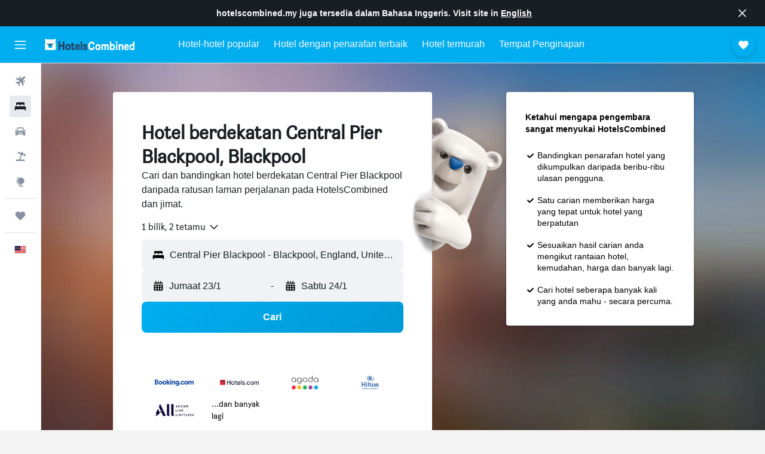

--- FILE ---
content_type: text/html;charset=UTF-8
request_url: https://www.hotelscombined.my/Place/Central_Pier_Blackpool.htm
body_size: 123734
content:
<!DOCTYPE html>
<html lang='ms-my' dir='ltr'>
<head>
<meta name="r9-version" content="R800d"/><meta name="r9-built" content="20260115.060431"/><meta name="r9-rendered" content="Fri, 16 Jan 2026 07:56:18 GMT"/><meta name="r9-build-number" content="15"/><link rel="stylesheet" href="https://content.r9cdn.net/res/combined.css?v=37f1194137336078bd98d778f0efaa61cf7a31a8&amp;cluster=4"/><link rel="stylesheet" href="https://content.r9cdn.net/res/combined.css?v=486eee3a3be5ea9131eb9819e8c5b7e3753f7ff0&amp;cluster=4"/><meta name="viewport" content="width=device-width, initial-scale=1, minimum-scale=1"/><meta name="format-detection" content="telephone=no"/><link rel="icon" href="/favicon.ico" sizes="any"/><link rel="icon" href="/icon.svg" type="image/svg+xml"/><title>Hotel berdekatan Central Pier Blackpool, Blackpool - Tawaran Hebat bagi 821 Hotel</title><meta name="description" content="HotelsCombined membandingkan semua tawaran hotel di Central Pier Blackpool daripada laman-laman penginapan terbaik pada satu masa. Baca Ulasan Tetamu bagi 821 hotel berdekatan Central Pier Blackpool, Blackpool."/><link rel="preconnect" href="apis.google.com"/><link rel="dns-prefetch" href="apis.google.com"/><link rel="preconnect" href="www.googletagmanager.com"/><link rel="dns-prefetch" href="www.googletagmanager.com"/><link rel="preconnect" href="www.google-analytics.com"/><link rel="dns-prefetch" href="www.google-analytics.com"/><script type="text/javascript">
var safari13PlusRegex = /Macintosh;.*?Version\/(1[3-9]|[2-9][0-9]+)(\.[0-9]+)* Safari/;
if (
window &&
window.navigator &&
window.navigator.userAgent &&
window.navigator.userAgent.indexOf('Safari') > -1 &&
window.navigator.userAgent.indexOf('Chrome') === -1 &&
safari13PlusRegex.test(window.navigator.userAgent)
) {
if (
'ontouchstart' in window &&
(!('cookieEnabled' in window.navigator) || window.navigator.cookieEnabled)
) {
if (
decodeURIComponent(document.cookie).indexOf('pmov=') < 0 &&
decodeURIComponent(document.cookie).indexOf('oo.tweb=') < 0
) {
var d = new Date();
d.setTime(d.getTime() + 90 * 24 * 60 * 60 * 1000);
document.cookie = 'pmov=tb;path=/;expires=' + d.toUTCString();
}
}
}
</script><meta name="kayak_page" content="hotel,static-city-hotels,landmark"/><meta name="seop" content="Central_Pier_Blackpool"/><meta name="seo-cache" content="true"/><script type="text/javascript">
var DynamicContextPromise = (function (handler) {
this.status = 0;
this.value = undefined;
this.thenCallbacks = [];
this.catchCallbacks = [];
this.then = function(fn) {
if (this.status === 0) {
this.thenCallbacks.push(fn);
}
if (this.status === 1) {
fn(this.value);
}
return this;
}.bind(this);
this.catch = function(fn) {
if (this.status === 0) {
this.catchCallbacks.push(fn);
}
if (this.status === 2) {
fn(this.value);
}
return this;
}.bind(this);
var resolve = function(value) {
if (this.status === 0) {
this.status = 1;
this.value = value;
this.thenCallbacks.forEach(function(fn) {
fn(value)
});
}
}.bind(this);
var reject = function(value) {
if (this.status === 0) {
this.status = 2;
this.value = value;
this.catchCallbacks.forEach(function(fn) {
fn(value)
});
}
}.bind(this);
try {
handler(resolve, reject);
} catch (err) {
reject(err);
}
return {
then: this.then,
catch: this.catch,
};
}).bind({})
var ie = (function () {
var undef,
v = 3,
div = document.createElement('div'),
all = div.getElementsByTagName('i');
while (div.innerHTML = '<!--[if gt IE ' + (++v) + ']><i></i><![endif]-->', all[0]);
return v > 4 ? v : undef;
}());
var xhr = ie <= 9 ? new XDomainRequest() : new XMLHttpRequest();
var trackingQueryParams = "";
var getOnlyValidParams = function(paramsList, reservedParamsList) {
var finalParamsList = [];
for (var i = 0; i < paramsList.length; i++) {
if (reservedParamsList.indexOf(paramsList[i].split('=')[0]) == -1) {
finalParamsList.push(paramsList[i]);
}
}
return finalParamsList;
}
var removeUnnecessaryQueryStringChars = function(paramsString) {
if (paramsString.charAt(0) === '?') {
return paramsString.substr(1);
}
return paramsString;
}
var reservedParamsList = ['vertical', 'pageId', 'subPageId', 'originalReferrer', 'seoPlacementId', 'seoLanguage', 'seoCountry', 'tags'];
var paramsString = window.location && window.location.search;
if (paramsString) {
paramsString = removeUnnecessaryQueryStringChars(paramsString);
var finalParamsList = getOnlyValidParams(paramsString.split('&'), reservedParamsList)
trackingQueryParams = finalParamsList.length > 0 ? "&" + finalParamsList.join("&") + "&seo=true" : "";
}
var trackingUrl = '/s/run/fpc/context' +
'?vertical=hotel' +
'&pageId=static-city-hotels' +
'&subPageId=landmark' +
'&originalReferrer=' + encodeURIComponent(document.referrer) +
'&seoPlacementId=' + encodeURIComponent('Central_Pier_Blackpool') +
'&tags=' + encodeURIComponent('') +
'&origin=' + encodeURIComponent('') +
'&destination=' + encodeURIComponent('') +
'&isSeoPage=' + encodeURIComponent('true') +
'&domain=' + encodeURIComponent(window.location.host) +
trackingQueryParams;
xhr.open('GET', trackingUrl, true);
xhr.responseType = 'json';
window.R9 = window.R9 || {};
window.R9.unhiddenElements = [];
window.R9.dynamicContextPromise = new DynamicContextPromise(function(resolve, reject) {
xhr.onload = function () {
if (xhr.readyState === xhr.DONE && xhr.status === 200) {
window.R9 = window.R9 || {};
window.R9.globals = window.R9.globals || {};
resolve(xhr.response);
if (xhr.response['formToken']) {
R9.globals.formtoken = xhr.response['formToken'];
}
if (xhr.response['jsonPlacementEnabled'] && xhr.response['jsonGlobalPlacementEnabled']) {
if (xhr.response['placement']) {
R9.globals.placement = xhr.response['placement'];
}
if (xhr.response['affiliate']) {
R9.globals.affiliate = xhr.response['affiliate'];
}
}
if (xhr.response['dsaRemovableFields']) {
var dsaRemovableParamsList = xhr.response['dsaRemovableFields'];
var query = window.location.search.slice(1) || "";
var params = query.split('&');
var needRemoveParams = false;
for (var i = 0; i < dsaRemovableParamsList.length; i++) {
if (query.indexOf(dsaRemovableParamsList[i] + '=') != -1) {
needRemoveParams = true;
break;
}
}
if (needRemoveParams) {
var path = window.location.pathname;
var finalQuery = [];
for (var i = 0; i < params.length; i++) {
if (dsaRemovableParamsList.indexOf(params[i].split('=')[0]) == -1) {
finalQuery.push(params[i]);
}
}
if (window.history.replaceState) {
window.history.replaceState({}, document.title, path + (finalQuery.length > 0 ? '?' + finalQuery.join('&') : ''));
}
}
if(xhr.response['cachedCookieConsentEnabled']) {
var unhideElement = (elementId) => {
var elementToUnhide = document.querySelector(elementId);
if (elementToUnhide) {
window.R9.unhiddenElements = window.R9.unhiddenElements || [];
window.R9.unhiddenElements.push(elementId.replace('#', ''));
elementToUnhide.removeAttribute('hidden');
elementToUnhide.dispatchEvent(new Event('initialStaticHideRemove'));
}
}
var unhideCookieConsent = () => {
if (xhr.response['showSharedIabTcfDialog']) {
unhideElement('#iab-tcf-dialog');
}
if (xhr.response['showDataTransferDisclaimerDialog']) {
unhideElement('#shared-data-transfer-disclaimer-dialog');
}
if (xhr.response['showTwoPartyConsentDialog']) {
unhideElement('#shared-two-part-consent-dialog');
}
}
if (document.readyState === "loading") {
document.addEventListener("DOMContentLoaded", unhideCookieConsent);
} else {
unhideCookieConsent();
}
}
}
} else {
reject(xhr.response);
}
};
})
xhr.send('');
</script><link rel="canonical" href="https://www.hotelscombined.my/Place/Central_Pier_Blackpool.htm"/><link rel="alternate" hrefLang="ar" href="https://ar.hotelscombined.com/Place/Central_Pier_Blackpool.htm"/><link rel="alternate" hrefLang="es-ES" href="https://www.hotelscombined.es/Place/Central_Pier_Blackpool.htm"/><link rel="alternate" hrefLang="ca-ES" href="https://www.hotelscombined.cat/Place/Central_Pier_Blackpool.htm"/><link rel="alternate" hrefLang="da-DK" href="https://www.hotelscombined.dk/Place/Central_Pier_Blackpool.htm"/><link rel="alternate" hrefLang="de-DE" href="https://www.hotelscombined.de/Place/Central_Pier_Blackpool.htm"/><link rel="alternate" hrefLang="en" href="https://www.hotelscombined.com/Place/Central_Pier_Blackpool.htm"/><link rel="alternate" hrefLang="en-AE" href="https://www.hotelscombined.ae/Place/Central_Pier_Blackpool.htm"/><link rel="alternate" hrefLang="en-AU" href="https://www.hotelscombined.com.au/Place/Central_Pier_Blackpool.htm"/><link rel="alternate" hrefLang="en-CA" href="https://www.hotelscombined.ca/Place/Central_Pier_Blackpool.htm"/><link rel="alternate" hrefLang="en-GB" href="https://www.hotelscombined.co.uk/Place/Central_Pier_Blackpool.htm"/><link rel="alternate" hrefLang="en-IE" href="https://www.hotelscombined.ie/Place/Central_Pier_Blackpool.htm"/><link rel="alternate" hrefLang="en-IN" href="https://www.hotelscombined.in/Place/Central_Pier_Blackpool.htm"/><link rel="alternate" hrefLang="en-NZ" href="https://www.hotelscombined.co.nz/Place/Central_Pier_Blackpool.htm"/><link rel="alternate" hrefLang="en-SG" href="https://www.hotelscombined.com.sg/Place/Central_Pier_Blackpool.htm"/><link rel="alternate" hrefLang="fr-FR" href="https://www.hotelscombined.fr/Place/Central_Pier_Blackpool.htm"/><link rel="alternate" hrefLang="he-IL" href="https://www.hotelscombined.co.il/Place/Central_Pier_Blackpool.htm"/><link rel="alternate" hrefLang="it-IT" href="https://www.hotelscombined.it/Place/Central_Pier_Blackpool.htm"/><link rel="alternate" hrefLang="ja-JP" href="https://www.hotelscombined.jp/Place/Central_Pier_Blackpool.htm"/><link rel="alternate" hrefLang="ko-KR" href="https://www.hotelscombined.co.kr/Place/Central_Pier_Blackpool.htm"/><link rel="alternate" hrefLang="ms-MY" href="https://www.hotelscombined.my/Place/Central_Pier_Blackpool.htm"/><link rel="alternate" hrefLang="no-NO" href="https://www.hotelscombined.no/Place/Central_Pier_Blackpool.htm"/><link rel="alternate" hrefLang="sv-SE" href="https://www.hotelscombined.se/Place/Central_Pier_Blackpool.htm"/><link rel="alternate" hrefLang="th-TH" href="https://www.hotelscombined.co.th/Place/Central_Pier_Blackpool.htm"/><link rel="alternate" hrefLang="zh-TW" href="https://www.hotelscombined.com.tw/Place/Central_Pier_Blackpool.htm"/><link rel="alternate" hrefLang="zh-HK" href="https://www.hotelscombined.hk/Place/Central_Pier_Blackpool.htm"/><meta property="og:image" content="https://content.r9cdn.net/rimg/provider-logos/common/socialmedia/hotelscombined-logo.png?width=1200&amp;height=630&amp;crop=false"/><meta property="og:image:width" content="1200"/><meta property="og:image:height" content="630"/><meta property="og:title" content="Hotel berdekatan Central Pier Blackpool, Blackpool - Tawaran Hebat bagi 821 Hotel"/><meta property="og:type" content="website"/><meta property="og:description" content="HotelsCombined membandingkan semua tawaran hotel di Central Pier Blackpool daripada laman-laman penginapan terbaik pada satu masa. Baca Ulasan Tetamu bagi 821 hotel berdekatan Central Pier Blackpool, Blackpool."/><meta property="og:url" content="https://www.hotelscombined.my/Place/Central_Pier_Blackpool.htm"/><meta property="og:site_name" content="HotelsCombined"/><meta property="fb:pages" content="117913258224288"/><meta property="twitter:title" content="Hotel berdekatan Central Pier Blackpool, Blackpool - Tawaran Hebat bagi 821 Hotel"/><meta name="twitter:description" content="HotelsCombined membandingkan semua tawaran hotel di Central Pier Blackpool daripada laman-laman penginapan terbaik pada satu masa. Baca Ulasan Tetamu bagi 821 hotel berdekatan Central Pier Blackpool, Blackpool."/><meta name="twitter:image:src" content="https://content.r9cdn.net/rimg/provider-logos/common/socialmedia/hotelscombined-logo.png?width=440&amp;height=220&amp;crop=false"/><meta name="twitter:card" content="summary_large_image"/><meta name="twitter:site" content="@hotelscombined"/><meta name="twitter:creator" content="@hotelscombined"/><meta name="robots" content="index,follow"/><link rel="apple-touch-icon" href="/apple-touch-icon.png"/><link rel="apple-touch-icon" sizes="60x60" href="/apple-touch-icon-60x60.png"/><link rel="apple-touch-icon" sizes="76x76" href="/apple-touch-icon-76x76.png"/><link rel="apple-touch-icon" sizes="120x120" href="/apple-touch-icon-120x120.png"/><link rel="apple-touch-icon" sizes="152x152" href="/apple-touch-icon-152x152.png"/><link rel="apple-touch-icon" sizes="167x167" href="/apple-touch-icon-167x167.png"/><link rel="apple-touch-icon" sizes="180x180" href="/apple-touch-icon-180x180.png"/><script type="application/ld+json">{"@context":"https://schema.org","@type":"Website","name":"HotelsCombined","url":"https://www.hotelscombined.my"}</script><script type="application/ld+json">{"@context":"http://schema.org","@type":"Organization","name":"HotelsCombined","url":"https://www.hotelscombined.my/Place/Central_Pier_Blackpool.htm","sameAs":["https://www.facebook.com/HotelsCombined/","https://www.youtube.com/hotelscombined","https://www.instagram.com/hotelscombined/"]}</script><script type="application/ld+json">{"@context":"http://schema.org","@type":"BreadcrumbList","itemListElement":[{"@type":"ListItem","position":"1","item":{"@id":"/","name":"Laman Utama"}},{"@type":"ListItem","position":"2","item":{"@id":"/Place/United_Kingdom.htm","name":"United Kingdom"}},{"@type":"ListItem","position":"3","item":{"@id":"/Place/England.htm","name":"England"}},{"@type":"ListItem","position":"4","item":{"@id":"/Place/Lancashire.htm","name":"Lancashire"}},{"@type":"ListItem","position":"5","item":{"@id":"/Place/Blackpool.htm","name":"Blackpool"}},{"@type":"ListItem","position":"6","item":{"@id":"","name":"Central Pier Blackpool"}}]}</script><script type="application/ld+json">{"@context":"http://schema.org","@type":"FAQPage","mainEntity":[{"@type":"Question","name":"Apakah hotel-hotel terbaik berdekatan Central Pier Blackpool?","acceptedAnswer":{"@type":"Answer","text":"Salah satu hotel paling popular berdekatan Central Pier Blackpool adalah Imperial Hotel Blackpool, yang telah diulas oleh 3,179 pengguna, dan pada masa ini mempunyai penarafan 7.7/10. Lokasi lain dengan penarafan tinggi termasuk Ruskin Hotel dan Travelodge Blackpool South Promenade, yang telah menerima penarafan 8.9/10 dan 8.1/10 setiap satu daripada para pengguna kami."}},{"@type":"Question","name":"Apakah hotel yang bagus berdekatan Lee Garden Plaza?","acceptedAnswer":{"@type":"Answer","text":"New Season Square Hotel adalah hotel yang bagus berdekatan Lee Garden Plaza - ia ditarafkan 8.8 daripada 818 ulasan pengguna HotelsCombined."}},{"@type":"Question","name":"Apakah hotel yang bagus di Central Pier Blackpool berdekatan Supreme Court of the United Kingdom?","acceptedAnswer":{"@type":"Answer","text":"London Marriott Hotel County Hall adalah hotel yang paling disyorkan berdekatan Supreme Court of the United Kingdom pada HotelsCombined (dengan penarafan 8.4 daripada 1,310 ulasan)."}},{"@type":"Question","name":"Adakah hotel yang bagus berdekatan Pantai Desaru?","acceptedAnswer":{"@type":"Answer","text":"Sekiranya anda mencari hotel yang bagus berdekatan Pantai Desaru, pertimbangkan Lotus Desaru Beach Resort & Spa (diberi penarafan 8.4 daripada 4,608 ulasan)."}},{"@type":"Question","name":"Berapakah harga hotel murah berdekatan Central Pier Blackpool?","acceptedAnswer":{"@type":"Answer","text":"Sepanjang 3 hari lalu, hotel-hotel di Central Pier Blackpool telah ditemui pada harga semurah RM 69/malam dalam carian oleh para pengguna HotelsCombined."}},{"@type":"Question","name":"Apakah mercu tanda paling popular untuk dilawati di Central Pier Blackpool?","acceptedAnswer":{"@type":"Answer","text":"Mercu tanda yang paling popular di Central Pier Blackpool adalah Lee Garden Plaza yang terletak di Hat Yai, diikuti oleh Supreme Court of the United Kingdom dan Pantai Desaru, masing-masing terletak di London dan Bandar Penawar. Bergantung kepada di mana dan berapa lama anda merancang untuk tinggal di Central Pier Blackpool, anda mungkin boleh melawat sekurang-kurangnya salah satu daripada bandar-bandar ini."}}]}</script><script type="application/ld+json">{"@context":"http://schema.org","@type":"Service","broker":{"@type":"Organization","name":"HotelsCombined"},"url":"https://www.hotelscombined.my/Place/Central_Pier_Blackpool.htm","serviceType":"Hotel dalam Central Pier Blackpool","offers":{"@type":"AggregateOffer","lowPrice":"RM 73","priceCurrency":"MYR"}}</script><script type="application/ld+json">{"@context":"http://schema.org","@type":"Hotel","name":"Imperial Hotel Blackpool","url":"https://www.hotelscombined.my/Hotel/Imperial_Hotel_Blackpool.htm","starRating":"4","telephone":"+44 125 362 3971","alternateName":[],"address":{"@type":"PostalAddress","streetAddress":"318 North Promenade","addressLocality":"Blackpool","postalCode":"FY1 2HB","addressRegion":"England","addressCountry":"United Kingdom"},"priceRange":"RM 247","image":"/rimg/himg/6e/14/b1/ice-682003-dc14ac-080816.jpg?width=200&height=200&crop=true","photo":[{"@type":"ImageObject","contentUrl":"/himg/6e/14/b1/ice-682003-dc14ac-080816.jpg","description":"Imperial Hotel Blackpool"},{"@type":"ImageObject","contentUrl":"/himg/f1/48/cc/ice-682003-17e6ef-967369.jpg","description":"Imperial Hotel Blackpool"},{"@type":"ImageObject","contentUrl":"/himg/bb/0b/db/expedia_group-682003-194936823-596538.jpg","description":"Imperial Hotel Blackpool"},{"@type":"ImageObject","contentUrl":"/himg/74/9d/2d/expedia_group-682003-3e097cab-446927.jpg","description":"Imperial Hotel Blackpool"},{"@type":"ImageObject","contentUrl":"/himg/96/21/c6/ice-682003-f1ab14-071335.jpg","description":"Imperial Hotel Blackpool"},{"@type":"ImageObject","contentUrl":"/himg/47/54/4e/ice-682003-df3fd0-085508.jpg","description":"Imperial Hotel Blackpool"},{"@type":"ImageObject","contentUrl":"/himg/88/fc/fb/expediav2-682003-4cacd5-576854.jpg","description":"Imperial Hotel Blackpool"},{"@type":"ImageObject","contentUrl":"/himg/9b/7d/3c/expediav2-682003-a88fa5-434943.jpg","description":"Imperial Hotel Blackpool"},{"@type":"ImageObject","contentUrl":"/himg/ac/88/cb/ice-682003-50cc1f-090205.jpg","description":"Imperial Hotel Blackpool"},{"@type":"ImageObject","contentUrl":"/himg/ed/45/8c/ice-682003-a6fead-094869.jpg","description":"Imperial Hotel Blackpool"},{"@type":"ImageObject","contentUrl":"/himg/38/30/d3/expedia_group-682003-23832337-276854.jpg","description":"Imperial Hotel Blackpool"},{"@type":"ImageObject","contentUrl":"/himg/6c/9f/47/ice-682003-a42cf5-981003.jpg","description":"Imperial Hotel Blackpool"},{"@type":"ImageObject","contentUrl":"/himg/f6/2d/98/expediav2-682003-0e23f3-542477.jpg","description":"Imperial Hotel Blackpool"},{"@type":"ImageObject","contentUrl":"/himg/1a/2d/4f/ice-682003-4be354-066584.jpg","description":"Imperial Hotel Blackpool"},{"@type":"ImageObject","contentUrl":"/himg/a8/42/16/expedia_group-682003-15425447-244155.jpg","description":"Imperial Hotel Blackpool"},{"@type":"ImageObject","contentUrl":"/himg/5a/6b/bf/expedia_group-682003-77f308-180615.jpg","description":"Imperial Hotel Blackpool"},{"@type":"ImageObject","contentUrl":"/himg/ad/94/f2/ice-682003-646a30-000842.jpg","description":"Imperial Hotel Blackpool"},{"@type":"ImageObject","contentUrl":"/himg/ef/df/35/ice-682003-710a70-037884.jpg","description":"Imperial Hotel Blackpool"},{"@type":"ImageObject","contentUrl":"/himg/ad/51/49/expedia_group-682003-88694463-261083.jpg","description":"Imperial Hotel Blackpool"},{"@type":"ImageObject","contentUrl":"/himg/6d/2f/6c/expedia_group-682003-70ca47-172380.jpg","description":"Imperial Hotel Blackpool"},{"@type":"ImageObject","contentUrl":"/himg/44/0a/f6/expedia_group-682003-af94e1-293275.jpg","description":"Imperial Hotel Blackpool"},{"@type":"ImageObject","contentUrl":"/himg/82/fe/85/ice-682003-62e3be-076065.jpg","description":"Imperial Hotel Blackpool"},{"@type":"ImageObject","contentUrl":"/himg/40/a5/77/ice-682003-168814-028269.jpg","description":"Imperial Hotel Blackpool"},{"@type":"ImageObject","contentUrl":"/himg/c6/d0/b2/expediav2-682003-ed3dfb-185865.jpg","description":"Imperial Hotel Blackpool"},{"@type":"ImageObject","contentUrl":"/himg/87/57/59/ice-682003-dcf1b6-986503.jpg","description":"Imperial Hotel Blackpool"},{"@type":"ImageObject","contentUrl":"/himg/db/71/dd/ice-682003-4487ae-023264.jpg","description":"Imperial Hotel Blackpool"},{"@type":"ImageObject","contentUrl":"/himg/75/d9/3e/ice-682003-e366c2-042697.jpg","description":"Imperial Hotel Blackpool"},{"@type":"ImageObject","contentUrl":"/himg/eb/bc/47/expediav2-682003-e08445-210724.jpg","description":"Imperial Hotel Blackpool"},{"@type":"ImageObject","contentUrl":"/himg/4b/02/57/expedia_group-682003-62aba6-331653.jpg","description":"Imperial Hotel Blackpool"},{"@type":"ImageObject","contentUrl":"/himg/38/07/36/ice-682003-2283f3-996168.jpg","description":"Imperial Hotel Blackpool"},{"@type":"ImageObject","contentUrl":"/himg/37/34/07/ice-682003-ca9c1d-033140.jpg","description":"Imperial Hotel Blackpool"},{"@type":"ImageObject","contentUrl":"/himg/47/ab/f5/expedia_group-682003-ffb0ec-315935.jpg","description":"Imperial Hotel Blackpool"},{"@type":"ImageObject","contentUrl":"/himg/7f/8c/37/ice-682003-08a774-991450.jpg","description":"Imperial Hotel Blackpool"},{"@type":"ImageObject","contentUrl":"/himg/9a/dd/ec/expedia_group-682003-d50b18-106731.jpg","description":"Imperial Hotel Blackpool"},{"@type":"ImageObject","contentUrl":"/himg/95/ad/4e/expediav2-682003-a116e1-253901.jpg","description":"Imperial Hotel Blackpool"},{"@type":"ImageObject","contentUrl":"/himg/16/e4/e6/expedia_group-682003-dc253f-221376.jpg","description":"Imperial Hotel Blackpool"}],"aggregateRating":{"@type":"AggregateRating","bestRating":"10","ratingValue":"7.7","ratingCount":"3179"},"amenityFeature":["restaurant","bar","roomservice","wififree","tea_coffee_maker","coffee_machine","bizcenter","wifi_available_in_all_areas","flat_screen_tv","tv"]}</script><script type="application/ld+json">{"@context":"http://schema.org","@type":"Hotel","name":"Ruskin Hotel","url":"https://www.hotelscombined.my/Hotel/Ruskin_Hotel_Blackpool.htm","starRating":"3","telephone":"+44 125 362 4063","alternateName":["Ruskin Hotel Blackpool","Ruskin Hotel Blackpool, England"],"address":{"@type":"PostalAddress","streetAddress":"55-61 Albert Road","addressLocality":"Blackpool","postalCode":"FY1 4PW","addressRegion":"England","addressCountry":"United Kingdom"},"priceRange":"RM 384","image":"/rimg/himg/e0/78/ce/expediav2-832887-d22fda-144326.jpg?width=200&height=200&crop=true","photo":[{"@type":"ImageObject","contentUrl":"/himg/e0/78/ce/expediav2-832887-d22fda-144326.jpg","description":"Ruskin Hotel"},{"@type":"ImageObject","contentUrl":"/himg/1c/da/ac/expedia_group-832887-127346592-545163.jpg","description":"Ruskin Hotel"},{"@type":"ImageObject","contentUrl":"/himg/e4/a9/c2/expedia_group-832887-3682707-945791.jpg","description":"Ruskin Hotel"},{"@type":"ImageObject","contentUrl":"/himg/a6/b6/3c/expedia_group-832887-257659777-568204.jpg","description":"Ruskin Hotel"},{"@type":"ImageObject","contentUrl":"/himg/f1/d1/c8/expedia_group-832887-12011939-980585.jpg","description":"Ruskin Hotel"},{"@type":"ImageObject","contentUrl":"/himg/3d/9b/df/expedia_group-832887-e9e99e43-091789.jpg","description":"Ruskin Hotel"},{"@type":"ImageObject","contentUrl":"/himg/84/c2/1d/expedia_group-832887-4f3a83-965700.jpg","description":"Ruskin Hotel"},{"@type":"ImageObject","contentUrl":"/himg/8d/d8/20/expedia_group-832887-113060218-621860.jpg","description":"Ruskin Hotel"},{"@type":"ImageObject","contentUrl":"/himg/77/87/da/expedia_group-832887-231381761-460574.jpg","description":"Ruskin Hotel"},{"@type":"ImageObject","contentUrl":"/himg/68/a5/d8/expedia_group-832887-207112144-536018.jpg","description":"Ruskin Hotel"},{"@type":"ImageObject","contentUrl":"/himg/13/96/0e/expedia_group-832887-20462993-552060.jpg","description":"Ruskin Hotel"},{"@type":"ImageObject","contentUrl":"/himg/c2/80/31/expediav2-832887-08271f-135307.jpg","description":"Ruskin Hotel"},{"@type":"ImageObject","contentUrl":"/himg/70/9e/9e/expedia_group-832887-169244505-555563.jpg","description":"Ruskin Hotel"},{"@type":"ImageObject","contentUrl":"/himg/86/73/59/expedia_group-832887-e96db55a-510961.jpg","description":"Ruskin Hotel"},{"@type":"ImageObject","contentUrl":"/himg/db/d2/1f/expedia_group-832887-52c5feb3-565140.jpg","description":"Ruskin Hotel"},{"@type":"ImageObject","contentUrl":"/himg/79/73/e4/expedia_group-832887-561e9e-566114.jpg","description":"Ruskin Hotel"},{"@type":"ImageObject","contentUrl":"/himg/7d/00/54/expedia_group-832887-ed70ce99-529648.jpg","description":"Ruskin Hotel"},{"@type":"ImageObject","contentUrl":"/himg/75/f8/68/expedia_group-832887-127664080-963074.jpg","description":"Ruskin Hotel"},{"@type":"ImageObject","contentUrl":"/himg/26/cb/3a/expedia_group-832887-248140013-570668.jpg","description":"Ruskin Hotel"},{"@type":"ImageObject","contentUrl":"/himg/20/4a/7d/expedia_group-832887-93077099-717725.jpg","description":"Ruskin Hotel"},{"@type":"ImageObject","contentUrl":"/himg/e4/77/47/expediav2-832887-c38f8f-827532.jpg","description":"Ruskin Hotel"},{"@type":"ImageObject","contentUrl":"/himg/56/f6/44/expedia_group-832887-257693186-503917.jpg","description":"Ruskin Hotel"},{"@type":"ImageObject","contentUrl":"/himg/1f/2b/63/expedia_group-832887-22626387-505616.jpg","description":"Ruskin Hotel"},{"@type":"ImageObject","contentUrl":"/himg/18/31/69/expedia_group-832887-1c5bfb-938910.jpg","description":"Ruskin Hotel"}],"aggregateRating":{"@type":"AggregateRating","bestRating":"10","ratingValue":"8.9","ratingCount":"2679"},"amenityFeature":["fitnesscenter","restaurant","bar","roomservice","wififree","tea_coffee_maker","coffee_machine","wifi_available_in_all_areas","flat_screen_tv","tv"]}</script><script type="application/ld+json">{"@context":"http://schema.org","@type":"Hotel","name":"Travelodge Blackpool South Promenade","url":"https://www.hotelscombined.my/Hotel/Travelodge_Blackpool_South_Promenade.htm","description":"Hotel in Bandar Blackpool, beberapa langkah dari Pantai Blackpool Pleasure Hotel ini menyediakan daftar keluar ekspres. Travelodge Blackpool South Promenade sedia menawarkan 79 bilik penginapan.","starRating":"3","telephone":"+44 871 984 6191","alternateName":[],"address":{"@type":"PostalAddress","streetAddress":"Balmoral Road South Shore","addressLocality":"Blackpool","postalCode":"FY4 1HP","addressRegion":"England","addressCountry":"United Kingdom"},"priceRange":"RM 166","image":"/rimg/himg/fb/d1/f2/ice-209715-84d5a2-221080.jpg?width=200&height=200&crop=true","photo":[{"@type":"ImageObject","contentUrl":"/himg/fb/d1/f2/ice-209715-84d5a2-221080.jpg","description":"Travelodge Blackpool South Promenade"},{"@type":"ImageObject","contentUrl":"/himg/29/4e/d2/ice-209715-fdb0f3-240493.jpg","description":"Travelodge Blackpool South Promenade"},{"@type":"ImageObject","contentUrl":"/himg/6e/7d/7a/ice-209715-2f2d2f-225773.jpg","description":"Travelodge Blackpool South Promenade"},{"@type":"ImageObject","contentUrl":"/himg/34/14/bd/ice-209715-68f0cc-211564.jpg","description":"Travelodge Blackpool South Promenade"},{"@type":"ImageObject","contentUrl":"/himg/a0/32/5b/ice-209715-f64c78-205927.jpg","description":"Travelodge Blackpool South Promenade"},{"@type":"ImageObject","contentUrl":"/himg/e9/79/fb/expedia_group-209715-129663712-699097.jpg","description":"Travelodge Blackpool South Promenade"},{"@type":"ImageObject","contentUrl":"/himg/f9/b4/b4/expedia_group-209715-84765346-911807.jpg","description":"Travelodge Blackpool South Promenade"},{"@type":"ImageObject","contentUrl":"/himg/45/f1/19/ice-209715-5a64cf-201188.jpg","description":"Travelodge Blackpool South Promenade"},{"@type":"ImageObject","contentUrl":"/himg/07/f7/e1/ice-209715-0471d2-166438.jpg","description":"Travelodge Blackpool South Promenade"},{"@type":"ImageObject","contentUrl":"/himg/84/05/c5/ice-209715-f40bb6-196503.jpg","description":"Travelodge Blackpool South Promenade"},{"@type":"ImageObject","contentUrl":"/himg/7b/2e/e8/ice-209715-d6ccab-191534.jpg","description":"Travelodge Blackpool South Promenade"},{"@type":"ImageObject","contentUrl":"/himg/d4/49/fa/expedia_group-209715-221006807-917413.jpg","description":"Travelodge Blackpool South Promenade"},{"@type":"ImageObject","contentUrl":"/himg/15/94/88/ice-209715-9d36a2-235613.jpg","description":"Travelodge Blackpool South Promenade"},{"@type":"ImageObject","contentUrl":"/himg/dd/7f/23/ice-209715-9a4d73-184654.jpg","description":"Travelodge Blackpool South Promenade"},{"@type":"ImageObject","contentUrl":"/himg/36/22/8b/expedia_group-209715-487dd69d-296980.jpg","description":"Travelodge Blackpool South Promenade"},{"@type":"ImageObject","contentUrl":"/himg/0b/6b/47/expedia_group-209715-115468180-646307.jpg","description":"Travelodge Blackpool South Promenade"},{"@type":"ImageObject","contentUrl":"/himg/50/63/6c/ice-209715-17c977-230680.jpg","description":"Travelodge Blackpool South Promenade"},{"@type":"ImageObject","contentUrl":"/himg/9d/3d/c1/expedia_group-209715-7fb465e1-354435.jpg","description":"Travelodge Blackpool South Promenade"},{"@type":"ImageObject","contentUrl":"/himg/bf/94/02/ice-209715-1f8799-216382.jpg","description":"Travelodge Blackpool South Promenade"},{"@type":"ImageObject","contentUrl":"/himg/6d/ef/f1/expedia_group-209715-28283951-640394.jpg","description":"Travelodge Blackpool South Promenade"},{"@type":"ImageObject","contentUrl":"/himg/f7/39/1f/expedia_group-209715-167befd2-253358.jpg","description":"Travelodge Blackpool South Promenade"},{"@type":"ImageObject","contentUrl":"/himg/4b/1d/9e/expedia_group-209715-122774486-652027.jpg","description":"Travelodge Blackpool South Promenade"},{"@type":"ImageObject","contentUrl":"/himg/43/01/40/expedia_group-209715-37361634-687342.jpg","description":"Travelodge Blackpool South Promenade"},{"@type":"ImageObject","contentUrl":"/himg/62/e0/55/expedia_group-209715-184003241-663719.jpg","description":"Travelodge Blackpool South Promenade"},{"@type":"ImageObject","contentUrl":"/himg/3f/11/9e/expedia_group-209715-129253687-886102.jpg","description":"Travelodge Blackpool South Promenade"}],"aggregateRating":{"@type":"AggregateRating","bestRating":"10","ratingValue":"8.1","ratingCount":"31"},"amenityFeature":["inet","wifi","petsokonrequest","expressco","24hfrontdesk","nosmokerooms","elevator"]}</script><script type="application/ld+json">{"@context":"http://schema.org","@type":"Hotel","name":"ParkRoyal Blackpool","url":"https://www.hotelscombined.myundefined","description":"Terletak di Blackpool dan dengan Pantai Selatan Blackpool yang boleh disampai dalam 5-minit berjalan kaki, ParkRoyal Blackpool menyediakan lounge berkongsi, bilik bebas alahan, WiFi percuma di seluruh tempat penginapan dan bar. Hotel 4-bintang ini menawarkan khidmat bilik dan ruang simpanan bagasi. Tempat penginapan ini adalah bebas rokok dan terletak 6-minit berjalan kaki dari Pantai Blackpool Pleasure. Bilik-bilik di ParkRoyal Blackpool mempunyai TV skrin rata dengan saluran kabel, pemain DVD, dan bilik mandi peribadi dengan pancuran mandian, kelengkapan dandanan diri percuma dan pengering rambut. Di tempat penginapan ini semua bilik dilengkapi dengan linen katil dan tuala. Pulau Coral adalah 2.4km dari ParkRoyal Blackpool, manakala Menara Blackpool adalah 2.5km jauhnya. Lapangan Terbang Liverpool John Lennon adalah 100km dari tempat penginapan.","starRating":"4","telephone":"+44 125 334 7427","alternateName":[],"address":{"@type":"PostalAddress","streetAddress":"39 Station Road","addressLocality":"Blackpool","postalCode":"FY4 1EU","addressRegion":"England","addressCountry":"United Kingdom"},"priceRange":"RM 344","image":"/rimg/himg/49/54/ad/ostrovok-413467-01006c-638674.jpg?width=200&height=200&crop=true","photo":[{"@type":"ImageObject","contentUrl":"/himg/49/54/ad/ostrovok-413467-01006c-638674.jpg","description":"ParkRoyal Blackpool"},{"@type":"ImageObject","contentUrl":"/himg/ad/5d/da/ostrovok-413467-c44064-176837.jpg","description":"ParkRoyal Blackpool"},{"@type":"ImageObject","contentUrl":"/himg/39/b5/dd/ostrovok-413467-fe0812-972974.jpg","description":"ParkRoyal Blackpool"},{"@type":"ImageObject","contentUrl":"/himg/cf/e5/6d/ostrovok-413467-4be968-633164.jpg","description":"ParkRoyal Blackpool"},{"@type":"ImageObject","contentUrl":"/himg/4b/31/97/ostrovok-413467-47c343-644560.jpg","description":"ParkRoyal Blackpool"},{"@type":"ImageObject","contentUrl":"/himg/aa/d8/17/ostrovok-413467-d54793-590724.jpg","description":"ParkRoyal Blackpool"},{"@type":"ImageObject","contentUrl":"/himg/60/81/78/ostrovok-413467-d9310a-182322.jpg","description":"ParkRoyal Blackpool"},{"@type":"ImageObject","contentUrl":"/himg/15/b2/7f/ostrovok-413467-067675-922164.jpg","description":"ParkRoyal Blackpool"},{"@type":"ImageObject","contentUrl":"/himg/03/43/97/ostrovok-413467-df30b9-650522.jpg","description":"ParkRoyal Blackpool"},{"@type":"ImageObject","contentUrl":"/himg/cc/94/33/ostrovok-413467-507745-602554.jpg","description":"ParkRoyal Blackpool"}],"aggregateRating":{"@type":"AggregateRating","bestRating":"10","ratingValue":"9.0","ratingCount":"597"},"amenityFeature":["bar","roomservice","wififree","tea_coffee_maker","wifi_available_in_all_areas","flat_screen_tv","tv","cablesat","free_toiletries","inet"]}</script><script type="application/ld+json">{"@context":"http://schema.org","@type":"Hotel","name":"Windsor House","url":"https://www.hotelscombined.myundefined","starRating":"0","telephone":"+44 125 320 6206","alternateName":["Windsor House Blackpool","Windsor House Blackpool, England"],"address":{"@type":"PostalAddress","streetAddress":"47-49 Dickson Road","addressLocality":"Blackpool","postalCode":"FY1 2AT","addressRegion":"England","addressCountry":"United Kingdom"},"priceRange":"RM 352","image":"/rimg/himg/07/7d/97/agoda-734483-94783260-610160.jpg?width=200&height=200&crop=true","photo":[{"@type":"ImageObject","contentUrl":"/himg/07/7d/97/agoda-734483-94783260-610160.jpg","description":"Windsor House"},{"@type":"ImageObject","contentUrl":"/himg/87/76/cf/agoda-734483-94783273-745442.jpg","description":"Windsor House"},{"@type":"ImageObject","contentUrl":"/himg/47/3f/25/agoda-734483-94783252-537962.jpg","description":"Windsor House"},{"@type":"ImageObject","contentUrl":"/himg/9c/14/5f/agoda-734483-94783231-585299.jpg","description":"Windsor House"},{"@type":"ImageObject","contentUrl":"/himg/6c/5b/a3/agoda-734483-94783238-575298.jpg","description":"Windsor House"},{"@type":"ImageObject","contentUrl":"/himg/1a/5a/44/agoda-734483-94783292-570134.jpg","description":"Windsor House"},{"@type":"ImageObject","contentUrl":"/himg/50/f1/64/agoda-734483-94783239-600274.jpg","description":"Windsor House"},{"@type":"ImageObject","contentUrl":"/himg/80/bb/2c/agoda-734483-93799926-590277.jpg","description":"Windsor House"},{"@type":"ImageObject","contentUrl":"/himg/79/64/84/agoda-734483-94783291-595259.jpg","description":"Windsor House"},{"@type":"ImageObject","contentUrl":"/himg/a2/c8/45/agoda-734483-94783259-760237.jpg","description":"Windsor House"},{"@type":"ImageObject","contentUrl":"/himg/c9/30/14/agoda-734483-94783278-615127.jpg","description":"Windsor House"},{"@type":"ImageObject","contentUrl":"/himg/56/0e/dd/agoda-734483-94783242-670671.jpg","description":"Windsor House"},{"@type":"ImageObject","contentUrl":"/himg/c8/7d/6c/agoda-734483-94783230-644836.jpg","description":"Windsor House"},{"@type":"ImageObject","contentUrl":"/himg/5f/40/1f/agoda-734483-94783293-605267.jpg","description":"Windsor House"},{"@type":"ImageObject","contentUrl":"/himg/d9/13/ac/agoda-734483-94783304-730779.jpg","description":"Windsor House"},{"@type":"ImageObject","contentUrl":"/himg/a2/d5/f0/agoda-734483-94783268-824130.jpg","description":"Windsor House"},{"@type":"ImageObject","contentUrl":"/himg/2f/bf/0b/agoda-734483-94783236-629904.jpg","description":"Windsor House"},{"@type":"ImageObject","contentUrl":"/himg/46/a7/ff/agoda-734483-93799925-675711.jpg","description":"Windsor House"},{"@type":"ImageObject","contentUrl":"/himg/50/63/6f/agoda-734483-93799927-664511.jpg","description":"Windsor House"},{"@type":"ImageObject","contentUrl":"/himg/4d/7e/d8/agoda-734483-94783289-564070.jpg","description":"Windsor House"},{"@type":"ImageObject","contentUrl":"/himg/cc/d2/fd/agoda-734483-94783271-399226.jpg","description":"Windsor House"},{"@type":"ImageObject","contentUrl":"/himg/ab/f8/47/agoda-734483-94783258-404727.jpg","description":"Windsor House"},{"@type":"ImageObject","contentUrl":"/himg/d6/e9/d9/agoda-734483-94783280-580295.jpg","description":"Windsor House"},{"@type":"ImageObject","contentUrl":"/himg/05/6a/63/agoda-734483-94783275-690660.jpg","description":"Windsor House"},{"@type":"ImageObject","contentUrl":"/himg/a5/fc/d7/agoda-734483-94783285-705856.jpg","description":"Windsor House"},{"@type":"ImageObject","contentUrl":"/himg/45/69/53/agoda-734483-94783265-680834.jpg","description":"Windsor House"},{"@type":"ImageObject","contentUrl":"/himg/9e/47/5f/agoda-734483-94783286-549001.jpg","description":"Windsor House"},{"@type":"ImageObject","contentUrl":"/himg/b7/63/c8/agoda-734483-94783233-715688.jpg","description":"Windsor House"},{"@type":"ImageObject","contentUrl":"/himg/01/b0/b9/agoda-734483-94783282-634877.jpg","description":"Windsor House"},{"@type":"ImageObject","contentUrl":"/himg/73/ab/e6/agoda-734483-94783303-920748.jpg","description":"Windsor House"},{"@type":"ImageObject","contentUrl":"/himg/39/8b/8a/agoda-734483-94783288-808935.jpg","description":"Windsor House"},{"@type":"ImageObject","contentUrl":"/himg/b1/55/df/agoda-734483-94783254-838789.jpg","description":"Windsor House"},{"@type":"ImageObject","contentUrl":"/himg/f1/f9/40/agoda-734483-94783295-864285.jpg","description":"Windsor House"},{"@type":"ImageObject","contentUrl":"/himg/13/ba/cd/agoda-734483-94783287-730591.jpg","description":"Windsor House"},{"@type":"ImageObject","contentUrl":"/himg/14/b7/f0/agoda-734483-94783297-620028.jpg","description":"Windsor House"}],"aggregateRating":{"@type":"AggregateRating","bestRating":"10","ratingValue":"9.4","ratingCount":"638"},"amenityFeature":["bar","roomservice","inet","laundrysvc","laundryroom","hairdryer","refrigerator","kitchen","smokingarea","pooltable"]}</script><script type="application/ld+json">{"@context":"http://schema.org","@type":"Hotel","name":"New Promenade Hotel","url":"https://www.hotelscombined.myundefined","description":"Hotel terletak di Bandar Blackpool, berhampiran Menara Blackpool Hotel ini menyediakan letak kenderaan sendiri (tertakluk pada bayaran) dan Wi-fi percuma di kawasan awam. Pengemasan tersedia sekali sepenginapan. New Promenade hotel sedia menawarkan 25 bilik penginapan. Khidmat pengemasan disediakan sekali sepenginapan.","starRating":"2","telephone":"+44 125 362 3223","alternateName":["New Promenade Hotel Blackpool","New Promenade Hotel Blackpool, England"],"address":{"@type":"PostalAddress","streetAddress":"229, Central Promenade","addressLocality":"Blackpool","postalCode":"FY1 5DL","addressRegion":"England","addressCountry":"United Kingdom"},"priceRange":"RM 437","image":"/rimg/himg/c3/4a/5b/expedia_group-350601-178847667-070991.jpg?width=200&height=200&crop=true","photo":[{"@type":"ImageObject","contentUrl":"/himg/c3/4a/5b/expedia_group-350601-178847667-070991.jpg","description":"New Promenade Hotel"},{"@type":"ImageObject","contentUrl":"/himg/7a/fb/d4/expedia_group-350601-203983586-064718.jpg","description":"New Promenade Hotel"},{"@type":"ImageObject","contentUrl":"/himg/dd/ea/d9/expedia_group-350601-191917522-106798.jpg","description":"New Promenade Hotel"},{"@type":"ImageObject","contentUrl":"/himg/fc/73/e7/expedia_group-350601-78884240-094755.jpg","description":"New Promenade Hotel"},{"@type":"ImageObject","contentUrl":"/himg/41/a9/2d/expedia_group-350601-205134560-076898.jpg","description":"New Promenade Hotel"},{"@type":"ImageObject","contentUrl":"/himg/9c/82/7f/expedia_group-350601-50563219-149265.jpg","description":"New Promenade Hotel"},{"@type":"ImageObject","contentUrl":"/himg/ef/cd/a5/expedia_group-350601-127015255-130650.jpg","description":"New Promenade Hotel"},{"@type":"ImageObject","contentUrl":"/himg/49/ca/d0/expedia_group-350601-118099859-155084.jpg","description":"New Promenade Hotel"},{"@type":"ImageObject","contentUrl":"/himg/17/a4/6b/expedia_group-350601-137367240-057934.jpg","description":"New Promenade Hotel"},{"@type":"ImageObject","contentUrl":"/himg/e7/c1/b1/expedia_group-350601-106376679-100805.jpg","description":"New Promenade Hotel"},{"@type":"ImageObject","contentUrl":"/himg/73/f0/76/expedia_group-350601-16475991-043894.jpg","description":"New Promenade Hotel"},{"@type":"ImageObject","contentUrl":"/himg/47/41/22/expedia_group-350601-146027501-112813.jpg","description":"New Promenade Hotel"},{"@type":"ImageObject","contentUrl":"/himg/13/f7/b1/expedia_group-350601-263100533-136958.jpg","description":"New Promenade Hotel"},{"@type":"ImageObject","contentUrl":"/himg/87/b3/83/expedia_group-350601-115766036-088700.jpg","description":"New Promenade Hotel"},{"@type":"ImageObject","contentUrl":"/himg/6c/af/3c/expedia_group-350601-43163386-082771.jpg","description":"New Promenade Hotel"},{"@type":"ImageObject","contentUrl":"/himg/d6/4b/cc/expedia_group-350601-204008712-143079.jpg","description":"New Promenade Hotel"},{"@type":"ImageObject","contentUrl":"/himg/63/b5/12/expedia_group-350601-25167323-124709.jpg","description":"New Promenade Hotel"}],"aggregateRating":{"@type":"AggregateRating","bestRating":"10","ratingValue":"7.2","ratingCount":"848"},"amenityFeature":["restaurant","wififree","flat_screen_tv","cablesat","inet","parking","24hfrontdesk","nosmoke","private_parking","elevator"]}</script><script type="application/ld+json">{"@context":"http://schema.org","@type":"Hotel","name":"Travelodge Blackpool South Shore","url":"https://www.hotelscombined.my/Hotel/Travelodge_Blackpool_South_Shore.htm","description":"Hotel terdapat sarapan percuma, berhampiran Menara Blackpool Hotel ini menyediakan restoran, bar/ruang istirahat dan letak kenderaan sendiri (tertakluk pada bayaran).Selain itu, daftar keluar ekspres dan sarapan percuma terdapat di tapak hartanah. Travelodge Blackpool South Shore menawarkan 124 bilik penginapan serta pembancuh kopi/teh. Televisyen kabel disediakan. Bilik mandi terdapat tab mandi.","starRating":"3","telephone":"+44 871 984 6351","alternateName":[],"address":{"@type":"PostalAddress","streetAddress":"Seasiders Way","addressLocality":"Blackpool","postalCode":"FY1 6JJ","addressRegion":"England","addressCountry":"United Kingdom"},"priceRange":"RM 165","image":"/rimg/himg/ec/06/c0/ice-202040-fa4141-824273.jpg?width=200&height=200&crop=true","photo":[{"@type":"ImageObject","contentUrl":"/himg/ec/06/c0/ice-202040-fa4141-824273.jpg","description":"Travelodge Blackpool South Shore"},{"@type":"ImageObject","contentUrl":"/himg/6e/88/28/ice-202040-efcb2f-795086.jpg","description":"Travelodge Blackpool South Shore"},{"@type":"ImageObject","contentUrl":"/himg/22/f0/72/ice-202040-b47ccd-819572.jpg","description":"Travelodge Blackpool South Shore"},{"@type":"ImageObject","contentUrl":"/himg/71/05/7c/ice-202040-2ba14c-776976.jpg","description":"Travelodge Blackpool South Shore"},{"@type":"ImageObject","contentUrl":"/himg/32/98/43/ice-202040-3e687a-809829.jpg","description":"Travelodge Blackpool South Shore"},{"@type":"ImageObject","contentUrl":"/himg/3e/f8/d3/expediav2-202040-d15d39-949097.jpg","description":"Travelodge Blackpool South Shore"},{"@type":"ImageObject","contentUrl":"/himg/bd/c2/ad/ice-202040-e7b066-838582.jpg","description":"Travelodge Blackpool South Shore"},{"@type":"ImageObject","contentUrl":"/himg/69/71/c5/ice-202040-550967-814586.jpg","description":"Travelodge Blackpool South Shore"},{"@type":"ImageObject","contentUrl":"/himg/56/c7/c2/expedia_group-202040-4f1325c5-298973.jpg","description":"Travelodge Blackpool South Shore"},{"@type":"ImageObject","contentUrl":"/himg/fa/b5/81/ice-202040-e0c058-789218.jpg","description":"Travelodge Blackpool South Shore"},{"@type":"ImageObject","contentUrl":"/himg/7c/57/77/ice-202040-40cb18-804899.jpg","description":"Travelodge Blackpool South Shore"},{"@type":"ImageObject","contentUrl":"/himg/01/21/ee/expedia_group-202040-1c17615b-274099.jpg","description":"Travelodge Blackpool South Shore"},{"@type":"ImageObject","contentUrl":"/himg/fe/99/d9/expediav2-202040-2db6b9-957720.jpg","description":"Travelodge Blackpool South Shore"},{"@type":"ImageObject","contentUrl":"/himg/74/d4/a0/expedia_group-202040-0892af80-261190.jpg","description":"Travelodge Blackpool South Shore"},{"@type":"ImageObject","contentUrl":"/himg/d9/6d/4a/expediav2-202040-2482215855-913906.jpg","description":"Travelodge Blackpool South Shore"},{"@type":"ImageObject","contentUrl":"/himg/6c/68/37/ice-202040-8bef93-800097.jpg","description":"Travelodge Blackpool South Shore"},{"@type":"ImageObject","contentUrl":"/himg/e6/aa/8b/expedia_group-202040-e1d6b7-228535.jpg","description":"Travelodge Blackpool South Shore"}],"aggregateRating":{"@type":"AggregateRating","bestRating":"10","ratingValue":"8.2","ratingCount":"12"},"amenityFeature":["bar","coffee_machine","wifi","hairdryer","24hfrontdesk","beach","ac","nosmokerooms","elevator","bathtub"]}</script><script type="application/ld+json">{"@context":"http://schema.org","@type":"Hotel","name":"The Sunset","url":"https://www.hotelscombined.myundefined","starRating":"3","telephone":"+44 125 362 8369","alternateName":["The Sunset Blackpool","The Sunset Blackpool, England"],"address":{"@type":"PostalAddress","streetAddress":"45 Palatine Road","addressLocality":"Blackpool","postalCode":"FY1 4BX","addressRegion":"England","addressCountry":"United Kingdom"},"priceRange":"RM 194","image":"/rimg/himg/c5/ef/b4/ostrovok-523145-ec2e51-095930.jpg?width=200&height=200&crop=true","photo":[{"@type":"ImageObject","contentUrl":"/himg/c5/ef/b4/ostrovok-523145-ec2e51-095930.jpg","description":"The Sunset"},{"@type":"ImageObject","contentUrl":"/himg/24/d8/91/ostrovok-523145-090fcb-076128.jpg","description":"The Sunset"},{"@type":"ImageObject","contentUrl":"/himg/39/90/f4/ostrovok-523145-1af648-091045.jpg","description":"The Sunset"},{"@type":"ImageObject","contentUrl":"/himg/4f/a2/f6/ostrovok-523145-262aec-071232.jpg","description":"The Sunset"},{"@type":"ImageObject","contentUrl":"/himg/3f/72/97/ostrovok-523145-1c8c7c-086152.jpg","description":"The Sunset"},{"@type":"ImageObject","contentUrl":"/himg/4d/b7/50/ostrovok-523145-0e9fa6-048872.jpg","description":"The Sunset"},{"@type":"ImageObject","contentUrl":"/himg/fb/3c/19/ostrovok-523145-ce36c4-060156.jpg","description":"The Sunset"},{"@type":"ImageObject","contentUrl":"/himg/8a/b5/70/ostrovok-523145-fcdd91-081131.jpg","description":"The Sunset"},{"@type":"ImageObject","contentUrl":"/himg/aa/74/be/ostrovok-523145-452a0c-066155.jpg","description":"The Sunset"}],"aggregateRating":{"@type":"AggregateRating","bestRating":"10","ratingValue":"8.9","ratingCount":"221"},"amenityFeature":["restaurant","wififree","storage"]}</script><script type="application/ld+json">{"@context":"http://schema.org","@type":"Hotel","name":"Best Western Carlton Hotel","url":"https://www.hotelscombined.my/Hotel/Best_Western_Carlton_Hotel.htm","starRating":"3","telephone":"+44 125 362 8966","alternateName":["Best Western Carlton Hotel Blackpool","Best Western Carlton Hotel Blackpool, England"],"address":{"@type":"PostalAddress","streetAddress":"282 North Promenade","addressLocality":"Blackpool","postalCode":"FY1 2EZ","addressRegion":"England","addressCountry":"United Kingdom"},"priceRange":"RM 223","image":"/rimg/himg/fe/c7/28/ice-30120-d227e2-292450.jpg?width=200&height=200&crop=true","photo":[{"@type":"ImageObject","contentUrl":"/himg/fe/c7/28/ice-30120-d227e2-292450.jpg","description":"Best Western Carlton Hotel"},{"@type":"ImageObject","contentUrl":"/himg/78/10/ad/expedia_group-30120-42549652-850610.jpg","description":"Best Western Carlton Hotel"},{"@type":"ImageObject","contentUrl":"/himg/3a/ad/92/expedia_group-30120-9441ae-194059.jpg","description":"Best Western Carlton Hotel"},{"@type":"ImageObject","contentUrl":"/himg/80/7a/07/expedia_group-30120-101601809-487764.jpg","description":"Best Western Carlton Hotel"},{"@type":"ImageObject","contentUrl":"/himg/4e/f0/02/ice-30120-ef7ac2-267819.jpg","description":"Best Western Carlton Hotel"},{"@type":"ImageObject","contentUrl":"/himg/02/3f/ad/expedia_group-30120-50103150-326306.jpg","description":"Best Western Carlton Hotel"},{"@type":"ImageObject","contentUrl":"/himg/e6/72/de/expedia_group-30120-67152871-936843.jpg","description":"Best Western Carlton Hotel"},{"@type":"ImageObject","contentUrl":"/himg/5d/96/66/ice-30120-83b78b-431130.jpg","description":"Best Western Carlton Hotel"},{"@type":"ImageObject","contentUrl":"/himg/a1/ee/ad/ice-30120-1572e1-297310.jpg","description":"Best Western Carlton Hotel"},{"@type":"ImageObject","contentUrl":"/himg/47/cb/1b/expedia_group-30120-205445819-010409.jpg","description":"Best Western Carlton Hotel"},{"@type":"ImageObject","contentUrl":"/himg/54/f2/70/expedia_group-30120-122767382-320089.jpg","description":"Best Western Carlton Hotel"},{"@type":"ImageObject","contentUrl":"/himg/28/88/26/ice-30120-825f02-363401.jpg","description":"Best Western Carlton Hotel"},{"@type":"ImageObject","contentUrl":"/himg/11/6f/d3/ice-30120-c371f8-283103.jpg","description":"Best Western Carlton Hotel"},{"@type":"ImageObject","contentUrl":"/himg/7c/1d/52/ice-30120-3ac29b-421545.jpg","description":"Best Western Carlton Hotel"},{"@type":"ImageObject","contentUrl":"/himg/86/a0/d0/expedia_group-30120-218973772-509894.jpg","description":"Best Western Carlton Hotel"},{"@type":"ImageObject","contentUrl":"/himg/b3/c3/13/expedia_group-30120-899b89-270287.jpg","description":"Best Western Carlton Hotel"},{"@type":"ImageObject","contentUrl":"/himg/eb/8d/da/ice-30120-7a8e83-330172.jpg","description":"Best Western Carlton Hotel"},{"@type":"ImageObject","contentUrl":"/himg/f5/2f/b2/ice-30120-969a8e-397078.jpg","description":"Best Western Carlton Hotel"},{"@type":"ImageObject","contentUrl":"/himg/be/1e/4f/ice-30120-7e3aa3-372846.jpg","description":"Best Western Carlton Hotel"},{"@type":"ImageObject","contentUrl":"/himg/9b/b2/ad/ice-30120-fd6281-325473.jpg","description":"Best Western Carlton Hotel"},{"@type":"ImageObject","contentUrl":"/himg/2a/dc/39/expedia_group-30120-203624265-355125.jpg","description":"Best Western Carlton Hotel"},{"@type":"ImageObject","contentUrl":"/himg/93/aa/4d/ice-30120-84e5fa-255183.jpg","description":"Best Western Carlton Hotel"},{"@type":"ImageObject","contentUrl":"/himg/dc/c3/81/ice-30120-26fdce-435869.jpg","description":"Best Western Carlton Hotel"},{"@type":"ImageObject","contentUrl":"/himg/9d/b8/35/ice-30120-43a7b6-426307.jpg","description":"Best Western Carlton Hotel"},{"@type":"ImageObject","contentUrl":"/himg/da/b7/99/ice-30120-b0b71a-287830.jpg","description":"Best Western Carlton Hotel"},{"@type":"ImageObject","contentUrl":"/himg/dc/6b/ad/ice-30120-3a90fd-315953.jpg","description":"Best Western Carlton Hotel"},{"@type":"ImageObject","contentUrl":"/himg/36/97/fb/ice-30120-689d9c-412099.jpg","description":"Best Western Carlton Hotel"},{"@type":"ImageObject","contentUrl":"/himg/40/ab/3e/expedia_group-30120-220206697-427010.jpg","description":"Best Western Carlton Hotel"},{"@type":"ImageObject","contentUrl":"/himg/e8/20/06/expedia_group-30120-88473776-332062.jpg","description":"Best Western Carlton Hotel"},{"@type":"ImageObject","contentUrl":"/himg/1f/e9/9b/ice-30120-f3aa42-382233.jpg","description":"Best Western Carlton Hotel"},{"@type":"ImageObject","contentUrl":"/himg/e1/14/16/ice-30120-b9b0e3-320749.jpg","description":"Best Western Carlton Hotel"},{"@type":"ImageObject","contentUrl":"/himg/d3/fe/ae/ice-30120-bfc392-440550.jpg","description":"Best Western Carlton Hotel"},{"@type":"ImageObject","contentUrl":"/himg/cb/da/cb/ice-30120-f7a105-353836.jpg","description":"Best Western Carlton Hotel"},{"@type":"ImageObject","contentUrl":"/himg/77/fe/99/ice-30120-3e74b7-454532.jpg","description":"Best Western Carlton Hotel"},{"@type":"ImageObject","contentUrl":"/himg/56/1f/ad/ice-30120-24c9aa-391625.jpg","description":"Best Western Carlton Hotel"},{"@type":"ImageObject","contentUrl":"/himg/1b/80/3e/ice-30120-a59815-306602.jpg","description":"Best Western Carlton Hotel"},{"@type":"ImageObject","contentUrl":"/himg/c5/29/23/ice-30120-ecfd64-459234.jpg","description":"Best Western Carlton Hotel"},{"@type":"ImageObject","contentUrl":"/himg/ff/f1/f0/ice-30120-d5eaa7-311204.jpg","description":"Best Western Carlton Hotel"},{"@type":"ImageObject","contentUrl":"/himg/f2/dd/0a/ice-30120-ec358e-273354.jpg","description":"Best Western Carlton Hotel"},{"@type":"ImageObject","contentUrl":"/himg/28/6d/cd/ice-30120-0e3027-377532.jpg","description":"Best Western Carlton Hotel"},{"@type":"ImageObject","contentUrl":"/himg/59/2b/49/expedia_group-30120-226944974-953011.jpg","description":"Best Western Carlton Hotel"},{"@type":"ImageObject","contentUrl":"/himg/dd/3d/97/ice-30120-90a995-349167.jpg","description":"Best Western Carlton Hotel"},{"@type":"ImageObject","contentUrl":"/himg/af/a6/f0/ice-30120-5cfe2b-301939.jpg","description":"Best Western Carlton Hotel"},{"@type":"ImageObject","contentUrl":"/himg/22/10/8c/ice-30120-2fa2ee-278330.jpg","description":"Best Western Carlton Hotel"},{"@type":"ImageObject","contentUrl":"/himg/53/60/2f/ice-30120-779d78-402469.jpg","description":"Best Western Carlton Hotel"},{"@type":"ImageObject","contentUrl":"/himg/f6/a8/b4/ice-30120-363bfb-344554.jpg","description":"Best Western Carlton Hotel"},{"@type":"ImageObject","contentUrl":"/himg/8d/49/a0/ice-30120-fdfe4c-339751.jpg","description":"Best Western Carlton Hotel"},{"@type":"ImageObject","contentUrl":"/himg/34/21/b7/expedia_group-30120-138670892-950964.jpg","description":"Best Western Carlton Hotel"},{"@type":"ImageObject","contentUrl":"/himg/cd/b5/17/ice-30120-6e173e-358558.jpg","description":"Best Western Carlton Hotel"},{"@type":"ImageObject","contentUrl":"/himg/25/a4/99/ice-30120-214bbb-416780.jpg","description":"Best Western Carlton Hotel"},{"@type":"ImageObject","contentUrl":"/himg/57/83/12/ice-30120-84a3ab-386922.jpg","description":"Best Western Carlton Hotel"},{"@type":"ImageObject","contentUrl":"/himg/3f/63/00/expedia_group-30120-242138719-052715.jpg","description":"Best Western Carlton Hotel"},{"@type":"ImageObject","contentUrl":"/himg/81/a7/fb/ice-30120-b9a7b2-368055.jpg","description":"Best Western Carlton Hotel"},{"@type":"ImageObject","contentUrl":"/himg/9e/07/18/expedia_group-30120-150352636-833773.jpg","description":"Best Western Carlton Hotel"},{"@type":"ImageObject","contentUrl":"/himg/af/3b/12/expedia_group-30120-133288903-817245.jpg","description":"Best Western Carlton Hotel"},{"@type":"ImageObject","contentUrl":"/himg/ee/47/9c/expedia_group-30120-570113-880053.jpg","description":"Best Western Carlton Hotel"},{"@type":"ImageObject","contentUrl":"/himg/bb/3b/52/ice-30120-01764b-407297.jpg","description":"Best Western Carlton Hotel"},{"@type":"ImageObject","contentUrl":"/himg/29/64/35/expedia_group-30120-04acf5-059227.jpg","description":"Best Western Carlton Hotel"}],"aggregateRating":{"@type":"AggregateRating","bestRating":"10","ratingValue":"7.9","ratingCount":"2787"},"amenityFeature":["beachfront","restaurant","bar","roomservice","wififree","tea_coffee_maker","wifi_available_in_all_areas","flat_screen_tv","cablesat","free_toiletries"]}</script><script type="application/ld+json">{"@context":"http://schema.org","@type":"Hotel","name":"Branston Lodge","url":"https://www.hotelscombined.my/Hotel/Branston_Lodge_Guest_House.htm","starRating":"4","telephone":"+44 125 334 7391","alternateName":["Branston Lodge Blackpool","Branston Lodge Blackpool, England"],"address":{"@type":"PostalAddress","streetAddress":"64 Withnell Road","addressLocality":"Blackpool","postalCode":"FY4 1HE","addressRegion":"England","addressCountry":"United Kingdom"},"priceRange":"RM 409","image":"/rimg/himg/b9/4f/b5/expedia_group-569980-6526fdac-612223.jpg?width=128&height=160&crop=true","aggregateRating":{"@type":"AggregateRating","bestRating":"10","ratingValue":"9.2","ratingCount":"1"},"amenityFeature":["fishing","bird_watching","cycling","ice_skating","storage","daily_housekeeping"]}</script><script type="application/ld+json">{"@context":"http://schema.org","@type":"Hotel","name":"The Kenley Hotel","url":"https://www.hotelscombined.my/Hotel/The_Kenley_Hotel.htm","description":"Inap-sarapan terletak di Bandar Blackpool, berhampiran Pantai Blackpool Pleasure Inap-sarapan bebas asap rokok ini menyediakan Wi-fi percuma di kawasan awam dan kakitangan berbilang bahasa. Kenley Hotel sedia menawarkan 9 bilik penginapan. Khidmat pengemasan disediakan setiap hari. Aktiviti rekreasi yang disenaraikan di bawah disediakan sama ada di tapak atau berdekatan; bayaran mungkin dikenakan.","starRating":"4","telephone":"+44 125 334 6447","alternateName":["The Kenley Hotel Blackpool","The Kenley Hotel Blackpool, England"],"address":{"@type":"PostalAddress","streetAddress":"29 st chads road","addressLocality":"Blackpool","postalCode":"FY1 6BP","addressRegion":"England","addressCountry":"United Kingdom"},"priceRange":"RM 190","image":"/rimg/himg/2e/31/33/expedia_group-870533-230224125-733813.jpg?width=128&height=160&crop=true","aggregateRating":{"@type":"AggregateRating","bestRating":"10","ratingValue":"9.1","ratingCount":"902"},"amenityFeature":["beachfront","roomservice","wififree","tea_coffee_maker","tv","free_toiletries","inet","parking","laundryroom","hairdryer"]}</script><script type="application/ld+json">{"@context":"http://schema.org","@type":"Hotel","name":"Myroomz Orchid Hotel","url":"https://www.hotelscombined.myundefined","description":"Keseronokan di pantai, terletak berhampiran Taman Winter Kemudahan dobi dan Wi-fi percuma di kawasan awam tersedia di hotel bebas asap rokok ini. Bilik mandi dikongsi. Nelcon Hotel sedia menawarkan 14 bilik penginapan. Televisyen disertakan dengan saluran digital. Tetamu boleh masuk ke bilik air kongsi. Bilik mandi terdapat pancuran mandi. Tetamu boleh melayari web menggunakan akses Internet wayarles percuma. Khidmat pengemasan disediakan setiap hari.","starRating":"2","telephone":"+44 776 241 9483","alternateName":["Myroomz Orchid Hotel Blackpool","Myroomz Orchid Hotel Blackpool, England"],"address":{"@type":"PostalAddress","streetAddress":"38 Palatine Road","addressLocality":"Blackpool","postalCode":"FY1 4BY","addressRegion":"England","addressCountry":"United Kingdom"},"priceRange":"RM 73","image":"/rimg/himg/ca/fd/4c/expedia_group-3724705-225429995-875745.jpg?width=200&height=200&crop=true","photo":[{"@type":"ImageObject","contentUrl":"/himg/ca/fd/4c/expedia_group-3724705-225429995-875745.jpg","description":"Myroomz Orchid Hotel"},{"@type":"ImageObject","contentUrl":"/himg/68/bb/f9/expedia_group-3724705-32988720-898113.jpg","description":"Myroomz Orchid Hotel"},{"@type":"ImageObject","contentUrl":"/himg/cf/ad/33/expedia_group-3724705-187239141-881398.jpg","description":"Myroomz Orchid Hotel"},{"@type":"ImageObject","contentUrl":"/himg/23/9a/c3/expedia_group-3724705-241276746-812449.jpg","description":"Myroomz Orchid Hotel"},{"@type":"ImageObject","contentUrl":"/himg/1d/b2/2d/expedia_group-3724705-253635969-892531.jpg","description":"Myroomz Orchid Hotel"},{"@type":"ImageObject","contentUrl":"/himg/97/43/08/expedia_group-3724705-57559699-914893.jpg","description":"Myroomz Orchid Hotel"},{"@type":"ImageObject","contentUrl":"/himg/65/6d/e5/expedia_group-3724705-230449552-795731.jpg","description":"Myroomz Orchid Hotel"},{"@type":"ImageObject","contentUrl":"/himg/c9/6e/11/expedia_group-3724705-189231812-920449.jpg","description":"Myroomz Orchid Hotel"},{"@type":"ImageObject","contentUrl":"/himg/94/58/86/expedia_group-3724705-10264515-847702.jpg","description":"Myroomz Orchid Hotel"},{"@type":"ImageObject","contentUrl":"/himg/09/6c/e9/expedia_group-3724705-42937017-903703.jpg","description":"Myroomz Orchid Hotel"},{"@type":"ImageObject","contentUrl":"/himg/f7/7c/d6/expedia_group-3724705-257452519-790068.jpg","description":"Myroomz Orchid Hotel"},{"@type":"ImageObject","contentUrl":"/himg/34/81/8a/expedia_group-3724705-16139084-175022.jpg","description":"Myroomz Orchid Hotel"},{"@type":"ImageObject","contentUrl":"/himg/c2/24/e3/expedia_group-3724705-80398631-834984.jpg","description":"Myroomz Orchid Hotel"},{"@type":"ImageObject","contentUrl":"/himg/a2/0d/9e/expedia_group-3724705-64464385-760189.jpg","description":"Myroomz Orchid Hotel"},{"@type":"ImageObject","contentUrl":"/himg/d8/8c/06/expedia_group-3724705-6b0aa7-747396.jpg","description":"Myroomz Orchid Hotel"},{"@type":"ImageObject","contentUrl":"/himg/69/bf/aa/expedia_group-3724705-78959118-853242.jpg","description":"Myroomz Orchid Hotel"},{"@type":"ImageObject","contentUrl":"/himg/3e/d8/21/expedia_group-3724705-188049731-784200.jpg","description":"Myroomz Orchid Hotel"},{"@type":"ImageObject","contentUrl":"/himg/f1/64/91/expedia_group-3724705-52022718-771826.jpg","description":"Myroomz Orchid Hotel"},{"@type":"ImageObject","contentUrl":"/himg/d7/50/fe/expedia_group-3724705-101719391-818095.jpg","description":"Myroomz Orchid Hotel"},{"@type":"ImageObject","contentUrl":"/himg/d7/ca/62/expedia_group-3724705-95049192-858860.jpg","description":"Myroomz Orchid Hotel"},{"@type":"ImageObject","contentUrl":"/himg/93/42/4a/expedia_group-3724705-168207537-185108.jpg","description":"Myroomz Orchid Hotel"},{"@type":"ImageObject","contentUrl":"/himg/89/61/7e/expedia_group-3724705-75673081-778242.jpg","description":"Myroomz Orchid Hotel"},{"@type":"ImageObject","contentUrl":"/himg/9d/a8/fe/expedia_group-3724705-202472477-823807.jpg","description":"Myroomz Orchid Hotel"},{"@type":"ImageObject","contentUrl":"/himg/bd/14/8d/expedia_group-3724705-53722117-909381.jpg","description":"Myroomz Orchid Hotel"},{"@type":"ImageObject","contentUrl":"/himg/02/e1/8e/expedia_group-3724705-100084193-931485.jpg","description":"Myroomz Orchid Hotel"},{"@type":"ImageObject","contentUrl":"/himg/b4/8a/6f/expedia_group-3724705-201657259-841990.jpg","description":"Myroomz Orchid Hotel"}],"aggregateRating":{"@type":"AggregateRating","bestRating":"10","ratingValue":"5.9","ratingCount":"903"},"amenityFeature":["wififree","tea_coffee_maker","wifi_available_in_all_areas","tv","inet","nosmoke","smokealarm","upper_floors_accessible_by_stair","toilet_paper","shared_bathroom"]}</script><script type="application/ld+json">{"@context":"http://schema.org","@type":"Hotel","name":"The Merlin Hotel","url":"https://www.hotelscombined.myundefined","description":"Rumah tamu di Bandar Blackpool, 3-minute walk to Taman Winter Rumah tamu bebas asap rokok ini menyediakan Wi-fi percuma di kawasan awam. Bilik mandi dikongsi. The Merlin menawarkan 17 bilik penginapan serta kelengkapan dandanan diri percuma. Tetamu boleh melayari web menggunakan akses Internet wayarles percuma. Tetamu boleh masuk ke bilik air kongsi. Bilik mandi terdapat pancuran mandi. Anda boleh meminta seterika/papan seterika dan pengering rambut disediakan. Khidmat pengemasan disediakan setiap hari.","starRating":"2","telephone":"+44 125 328 3383","alternateName":["The Merlin Hotel Blackpool","The Merlin Hotel Blackpool, England"],"address":{"@type":"PostalAddress","streetAddress":"2 Charnley Road","addressLocality":"Blackpool","postalCode":"FY1 4PF","addressRegion":"England","addressCountry":"United Kingdom"},"priceRange":"RM 77","image":"/rimg/himg/5e/5b/83/expedia_group-3926383-94809901-979498.jpg?width=200&height=200&crop=true","photo":[{"@type":"ImageObject","contentUrl":"/himg/5e/5b/83/expedia_group-3926383-94809901-979498.jpg","description":"The Merlin Hotel"},{"@type":"ImageObject","contentUrl":"/himg/bf/24/d9/expedia_group-3926383-190222070-611589.jpg","description":"The Merlin Hotel"},{"@type":"ImageObject","contentUrl":"/himg/d1/d4/28/expedia_group-3926383-101671360-650154.jpg","description":"The Merlin Hotel"},{"@type":"ImageObject","contentUrl":"/himg/7c/8b/11/expedia_group-3926383-c405e6-157548.jpg","description":"The Merlin Hotel"},{"@type":"ImageObject","contentUrl":"/himg/45/83/34/expedia_group-3926383-84933149-805781.jpg","description":"The Merlin Hotel"},{"@type":"ImageObject","contentUrl":"/himg/94/03/c4/expedia_group-3926383-117952322-685226.jpg","description":"The Merlin Hotel"},{"@type":"ImageObject","contentUrl":"/himg/0a/60/30/expedia_group-3926383-66805852-870708.jpg","description":"The Merlin Hotel"},{"@type":"ImageObject","contentUrl":"/himg/2f/bd/29/expedia_group-3926383-253124955-890579.jpg","description":"The Merlin Hotel"},{"@type":"ImageObject","contentUrl":"/himg/26/68/1c/expedia_group-3926383-101259004-560838.jpg","description":"The Merlin Hotel"},{"@type":"ImageObject","contentUrl":"/himg/01/b1/b5/expedia_group-3926383-204117039-835411.jpg","description":"The Merlin Hotel"},{"@type":"ImageObject","contentUrl":"/himg/e3/de/29/expedia_group-3926383-43147494-108195.jpg","description":"The Merlin Hotel"},{"@type":"ImageObject","contentUrl":"/himg/98/96/3d/expedia_group-3926383-175557011-996755.jpg","description":"The Merlin Hotel"},{"@type":"ImageObject","contentUrl":"/himg/23/56/64/expedia_group-3926383-207344942-061584.jpg","description":"The Merlin Hotel"},{"@type":"ImageObject","contentUrl":"/himg/c3/66/85/expedia_group-3926383-140970636-769088.jpg","description":"The Merlin Hotel"},{"@type":"ImageObject","contentUrl":"/himg/32/11/ff/expedia_group-3926383-84786338-044326.jpg","description":"The Merlin Hotel"},{"@type":"ImageObject","contentUrl":"/himg/68/aa/53/expedia_group-3926383-41483114-908135.jpg","description":"The Merlin Hotel"},{"@type":"ImageObject","contentUrl":"/himg/f1/1a/b2/expedia_group-3926383-26760302-091157.jpg","description":"The Merlin Hotel"},{"@type":"ImageObject","contentUrl":"/himg/2e/47/94/expedia_group-3926383-260119671-702499.jpg","description":"The Merlin Hotel"},{"@type":"ImageObject","contentUrl":"/himg/75/1e/57/expedia_group-3926383-48425023-739519.jpg","description":"The Merlin Hotel"},{"@type":"ImageObject","contentUrl":"/himg/f2/6f/26/expedia_group-3926383-45717315-925705.jpg","description":"The Merlin Hotel"},{"@type":"ImageObject","contentUrl":"/himg/c4/65/d9/expedia_group-3926383-62966840-786942.jpg","description":"The Merlin Hotel"},{"@type":"ImageObject","contentUrl":"/himg/90/ca/d3/expedia_group-3926383-68233519-667978.jpg","description":"The Merlin Hotel"},{"@type":"ImageObject","contentUrl":"/himg/13/3f/78/expedia_group-3926383-97278075-126215.jpg","description":"The Merlin Hotel"},{"@type":"ImageObject","contentUrl":"/himg/e0/0c/23/expedia_group-3926383-65702048-942732.jpg","description":"The Merlin Hotel"},{"@type":"ImageObject","contentUrl":"/himg/58/5a/a9/expedia_group-3926383-232731357-592120.jpg","description":"The Merlin Hotel"}],"aggregateRating":{"@type":"AggregateRating","bestRating":"10","ratingValue":"5.5","ratingCount":"1099"},"amenityFeature":["wififree","tea_coffee_maker","wifi_available_in_all_areas","flat_screen_tv","tv","free_toiletries","inet","beach","nosmoke","wakeup"]}</script><script type="application/ld+json">{"@context":"http://schema.org","@type":"Hotel","name":"Myroomz Golden Strand Hotel","url":"https://www.hotelscombined.myundefined","description":"Terletak di Blackpool dan dengan Pantai Selatan Blackpool yang boleh disampai dalam 7-minit berjalan kaki, MyRoomz Golden Strand Hotel mempunyai taman, bilik bebas rokok, WiFi percuma dan bar. Tempat penginapan ini adalah sekitar 4-minit berjalan kaki dari Pantai Blackpool Pleasure, 2.6km dari Pulau Coral dan 2.7km dari Menara Blackpool. Hotel ini mempunyai bilik keluarga. Semua bilik di MyRoomz Golden Strand Hotel dilengkapi dengan cerek. Setiap bilik mempunyai bilik mandi peribadi dengan pancuran mandian, kelengkapan dandanan diri percuma dan pengering rambut. Di tempat penginapan ini bilik-bilik dilengkapi dengan almari pakaian dan TV skrin rata. Jeti Utara adalah 3km dari MyRoomz Golden Strand Hotel, manakala Teater Blackpool Winter Gardens adalah 3.2km dari tempat penginapan. Lapangan Terbang Liverpool John Lennon adalah 100km jauhnya.","starRating":"3","telephone":"+44 125 322 6655","alternateName":["Myroomz Golden Strand Hotel Blackpool","Myroomz Golden Strand Hotel Blackpool, England"],"address":{"@type":"PostalAddress","streetAddress":"43 Osborne Road","addressLocality":"Blackpool","postalCode":"FY4 1HQ","addressRegion":"England","addressCountry":"United Kingdom"},"priceRange":"RM 77","image":"/rimg/himg/d9/10/19/ostrovok-3507370-7de28c-909584.jpg?width=200&height=200&crop=true","photo":[{"@type":"ImageObject","contentUrl":"/himg/d9/10/19/ostrovok-3507370-7de28c-909584.jpg","description":"Myroomz Golden Strand Hotel"},{"@type":"ImageObject","contentUrl":"/himg/e1/04/a2/ostrovok-3507370-77e818-971220.jpg","description":"Myroomz Golden Strand Hotel"},{"@type":"ImageObject","contentUrl":"/himg/ac/0a/f2/ostrovok-3507370-2829ed-930826.jpg","description":"Myroomz Golden Strand Hotel"},{"@type":"ImageObject","contentUrl":"/himg/95/8a/ed/ostrovok-3507370-c0685f-976961.jpg","description":"Myroomz Golden Strand Hotel"},{"@type":"ImageObject","contentUrl":"/himg/4a/4c/d1/ostrovok-3507370-6fce50-784328.jpg","description":"Myroomz Golden Strand Hotel"},{"@type":"ImageObject","contentUrl":"/himg/00/40/36/ostrovok-3507370-00578c-937138.jpg","description":"Myroomz Golden Strand Hotel"},{"@type":"ImageObject","contentUrl":"/himg/08/64/a2/ostrovok-3507370-f14216-862328.jpg","description":"Myroomz Golden Strand Hotel"},{"@type":"ImageObject","contentUrl":"/himg/24/e7/ce/ostrovok-3507370-7566ef-827945.jpg","description":"Myroomz Golden Strand Hotel"}],"aggregateRating":{"@type":"AggregateRating","bestRating":"10","ratingValue":"4.4","ratingCount":"569"},"amenityFeature":["bar","wififree","tea_coffee_maker","flat_screen_tv","tv","free_toiletries","inet","hairdryer","cribrollaway","nosmoke"]}</script><script type="application/ld+json">{"@context":"http://schema.org","@type":"Hotel","name":"The Beckwood Hotel","url":"https://www.hotelscombined.myundefined","description":"Terletak di Blackpool dan dengan Pantai Selatan Blackpool yang boleh disampai dalam 7-minit berjalan kaki, The Beckwood Hotel menawarkan lounge berkongsi, bilik bebas rokok, WiFi percuma dan bar. Tempat penginapan ini adalah sekitar 4-minit berjalan kaki dari Pantai Blackpool Pleasure, 2.6km dari Pulau Coral dan 2.7km dari Menara Blackpool. Rumah tamu ini mempunyai bilik keluarga. Di The Beckwood Hotel bilik-bilik dilengkapi dengan bilik mandi peribadi. Jeti Utara adalah 3km dari tempat penginapan ini, manakala Teater Blackpool Winter Gardens adalah 3.2km jauhnya. Lapangan Terbang Liverpool John Lennon adalah 100km dari tempat penginapan.","starRating":"2","telephone":"+44 754 903 1789","alternateName":["The Beckwood Hotel Blackpool","The Beckwood Hotel Blackpool, England"],"address":{"@type":"PostalAddress","streetAddress":"43-45 Osborne Rd","addressLocality":"Blackpool","postalCode":"FY4 1HQ","addressRegion":"England","addressCountry":"United Kingdom"},"priceRange":"RM 77","image":"/rimg/himg/6a/e8/30/expedia_group-3200240-124665006-226470.jpg?width=200&height=200&crop=true","photo":[{"@type":"ImageObject","contentUrl":"/himg/6a/e8/30/expedia_group-3200240-124665006-226470.jpg","description":"The Beckwood Hotel"},{"@type":"ImageObject","contentUrl":"/himg/03/d7/e0/expedia_group-3200240-85034774-137408.jpg","description":"The Beckwood Hotel"},{"@type":"ImageObject","contentUrl":"/himg/1a/75/af/expedia_group-3200240-131241670-231977.jpg","description":"The Beckwood Hotel"},{"@type":"ImageObject","contentUrl":"/himg/88/bb/81/expedia_group-3200240-46367551-220886.jpg","description":"The Beckwood Hotel"},{"@type":"ImageObject","contentUrl":"/himg/48/8a/69/expedia_group-3200240-265199369-153936.jpg","description":"The Beckwood Hotel"},{"@type":"ImageObject","contentUrl":"/himg/dc/67/9a/expedia_group-3200240-33625015-092370.jpg","description":"The Beckwood Hotel"},{"@type":"ImageObject","contentUrl":"/himg/06/04/8d/expedia_group-3200240-48294384-058155.jpg","description":"The Beckwood Hotel"},{"@type":"ImageObject","contentUrl":"/himg/27/28/71/expedia_group-3200240-83889092-187200.jpg","description":"The Beckwood Hotel"},{"@type":"ImageObject","contentUrl":"/himg/12/26/ff/expedia_group-3200240-50736999-109246.jpg","description":"The Beckwood Hotel"},{"@type":"ImageObject","contentUrl":"/himg/60/44/83/expedia_group-3200240-17368128-131734.jpg","description":"The Beckwood Hotel"},{"@type":"ImageObject","contentUrl":"/himg/b0/31/96/expedia_group-3200240-53352867-159433.jpg","description":"The Beckwood Hotel"},{"@type":"ImageObject","contentUrl":"/himg/8a/e0/e4/expedia_group-3200240-21244308-170547.jpg","description":"The Beckwood Hotel"},{"@type":"ImageObject","contentUrl":"/himg/09/24/cb/expedia_group-3200240-100448582-209833.jpg","description":"The Beckwood Hotel"},{"@type":"ImageObject","contentUrl":"/himg/99/d0/a1/expedia_group-3200240-217070036-192996.jpg","description":"The Beckwood Hotel"},{"@type":"ImageObject","contentUrl":"/himg/b5/ff/3a/expedia_group-3200240-82353619-126009.jpg","description":"The Beckwood Hotel"},{"@type":"ImageObject","contentUrl":"/himg/76/81/db/expedia_group-3200240-40293671-181689.jpg","description":"The Beckwood Hotel"},{"@type":"ImageObject","contentUrl":"/himg/e6/ab/34/expedia_group-3200240-203073788-086380.jpg","description":"The Beckwood Hotel"},{"@type":"ImageObject","contentUrl":"/himg/81/ce/07/expedia_group-3200240-100197278-114761.jpg","description":"The Beckwood Hotel"},{"@type":"ImageObject","contentUrl":"/himg/14/64/55/expedia_group-3200240-154488568-098144.jpg","description":"The Beckwood Hotel"},{"@type":"ImageObject","contentUrl":"/himg/0b/29/49/expedia_group-3200240-90860591-073135.jpg","description":"The Beckwood Hotel"},{"@type":"ImageObject","contentUrl":"/himg/76/eb/59/expedia_group-3200240-223087372-215334.jpg","description":"The Beckwood Hotel"},{"@type":"ImageObject","contentUrl":"/himg/ae/b3/cb/expedia_group-3200240-228298477-198530.jpg","description":"The Beckwood Hotel"},{"@type":"ImageObject","contentUrl":"/himg/91/89/b7/expedia_group-3200240-240033962-165003.jpg","description":"The Beckwood Hotel"},{"@type":"ImageObject","contentUrl":"/himg/ae/8e/71/expedia_group-3200240-167344431-103827.jpg","description":"The Beckwood Hotel"},{"@type":"ImageObject","contentUrl":"/himg/06/66/cb/expedia_group-3200240-218018352-120415.jpg","description":"The Beckwood Hotel"},{"@type":"ImageObject","contentUrl":"/himg/90/c6/47/expedia_group-3200240-224160522-148450.jpg","description":"The Beckwood Hotel"},{"@type":"ImageObject","contentUrl":"/himg/86/63/44/expedia_group-3200240-36068750-176109.jpg","description":"The Beckwood Hotel"},{"@type":"ImageObject","contentUrl":"/himg/71/a7/ed/expedia_group-3200240-182965070-142989.jpg","description":"The Beckwood Hotel"}],"aggregateRating":{"@type":"AggregateRating","bestRating":"10","ratingValue":"4.7","ratingCount":"778"},"amenityFeature":["bar","wififree","flat_screen_tv","tv","free_toiletries","inet","golf","gameroom","beach","nosmoke"]}</script><script type="application/ld+json">{"@context":"http://schema.org","@type":"Hotel","name":"The Hollingdales Hotel","url":"https://www.hotelscombined.my/Hotel/OYO_Hollingdale_Hotel.htm","description":"MyRoomz Hollingdales Hotel terletak di lokasi yang baik di pusat Blackpool, dan menyediakan lounge berkongsi, WiFi percuma dan bar. Hotel 2-bintang ini menawarkan ruang simpanan bagasi. Tempat penginapan ini adalah bebas rokok dan terletak kurang dari 1 km dari Pantai Selatan Blackpool. Semua bilik di MyRoomz Hollingdales Hotel dilengkapi dengan TV. Bilik-bilik mempunyai bilik mandi peribadi, kelengkapan dandanan diri percuma dan linen katil. Tempat menarik yang popular berhampiran tempat penginapan ini termasuk Pulau Coral, Menara Blackpool dan Jeti Utara. Lapangan Terbang Liverpool John Lennon adalah 101km jauhnya.","starRating":"2","telephone":"+44 125 362 7610","alternateName":["The Hollingdales Hotel Blackpool","The Hollingdales Hotel Blackpool, England"],"address":{"@type":"PostalAddress","streetAddress":"37 39 Tyldesley Road","addressLocality":"Blackpool","postalCode":"FY1 5DH","addressRegion":"England","addressCountry":"United Kingdom"},"priceRange":"RM 85","image":"/rimg/himg/dc/ae/78/expedia_group-570136-109126646-502018.jpg?width=200&height=200&crop=true","photo":[{"@type":"ImageObject","contentUrl":"/himg/dc/ae/78/expedia_group-570136-109126646-502018.jpg","description":"The Hollingdales Hotel"},{"@type":"ImageObject","contentUrl":"/himg/db/ad/97/expedia_group-570136-186550525-488334.jpg","description":"The Hollingdales Hotel"},{"@type":"ImageObject","contentUrl":"/himg/42/7b/35/expedia_group-570136-249975163-507761.jpg","description":"The Hollingdales Hotel"},{"@type":"ImageObject","contentUrl":"/himg/72/8b/be/expedia_group-570136-179318599-459881.jpg","description":"The Hollingdales Hotel"},{"@type":"ImageObject","contentUrl":"/himg/c5/a4/c2/expedia_group-570136-81992287-419735.jpg","description":"The Hollingdales Hotel"},{"@type":"ImageObject","contentUrl":"/himg/21/82/3f/expedia_group-570136-152576766-414152.jpg","description":"The Hollingdales Hotel"},{"@type":"ImageObject","contentUrl":"/himg/f5/ab/87/expedia_group-570136-159342468-448322.jpg","description":"The Hollingdales Hotel"},{"@type":"ImageObject","contentUrl":"/himg/eb/46/2a/expedia_group-570136-242422348-518963.jpg","description":"The Hollingdales Hotel"},{"@type":"ImageObject","contentUrl":"/himg/b7/58/3d/expedia_group-570136-17753501-442684.jpg","description":"The Hollingdales Hotel"},{"@type":"ImageObject","contentUrl":"/himg/d7/0b/d4/expedia_group-570136-34981142-496248.jpg","description":"The Hollingdales Hotel"},{"@type":"ImageObject","contentUrl":"/himg/b3/0c/0e/expedia_group-570136-11396042-465478.jpg","description":"The Hollingdales Hotel"},{"@type":"ImageObject","contentUrl":"/himg/4c/2d/24/expedia_group-570136-121066432-436674.jpg","description":"The Hollingdales Hotel"},{"@type":"ImageObject","contentUrl":"/himg/2f/c2/fc/expedia_group-570136-158057436-425412.jpg","description":"The Hollingdales Hotel"},{"@type":"ImageObject","contentUrl":"/himg/cc/c0/ce/expedia_group-570136-204648397-408338.jpg","description":"The Hollingdales Hotel"},{"@type":"ImageObject","contentUrl":"/himg/ee/a5/30/expedia_group-570136-260333462-476992.jpg","description":"The Hollingdales Hotel"}],"aggregateRating":{"@type":"AggregateRating","bestRating":"10","ratingValue":"6.0","ratingCount":"1191"},"amenityFeature":["bar","wififree","tea_coffee_maker","coffee_machine","tv","free_toiletries","inet","gameroom","beach","nosmoke"]}</script><script type="application/ld+json">{"@context":"http://schema.org","@type":"Hotel","name":"Jesmond International Hotel","url":"https://www.hotelscombined.myundefined","description":"Menawarkan lounge berkongsi, teres serta bar, Jesmond International Hotel terletak di pusat Blackpool, 6-minit berjalan kaki dari Pantai Sentral Blackpool. Terletak lebih kurang 4-minit berjalan kaki dari Pulau Coral, hotel dengan WiFi percuma ini juga dalam jarak 600m dari Menara Blackpool. Tempat penginapan ini adalah bebas rokok dan terletak 4-minit berjalan kaki dari Teater Blackpool Winter Gardens. Unit-unit di Jesmond International Hotel dilengkapi dengan TV skrin rata. Di tempat penginapan ini bilik-bilik dilengkapi dengan linen katil dan tuala. Pusat Pameran Winter Gardens adalah 4-minit berjalan kaki dari Jesmond International Hotel, manakala Jeti Utara adalah kurang dari 1 km dari tempat penginapan. Lapangan Terbang Liverpool John Lennon adalah 101km jauhnya.","starRating":"2","telephone":"+44 752 663 0903","alternateName":["Jesmond International Hotel Blackpool","Jesmond International Hotel Blackpool, England"],"address":{"@type":"PostalAddress","streetAddress":"8 Charnley Road","addressLocality":"Blackpool","postalCode":"FY1 4PF","addressRegion":"England","addressCountry":"United Kingdom"},"priceRange":"RM 85","image":"/rimg/himg/70/df/bc/expedia_group-406650-262117261-150193.jpg?width=200&height=200&crop=true","photo":[{"@type":"ImageObject","contentUrl":"/himg/70/df/bc/expedia_group-406650-262117261-150193.jpg","description":"Jesmond International Hotel"},{"@type":"ImageObject","contentUrl":"/himg/bf/d1/2b/expedia_group-406650-247822438-611004.jpg","description":"Jesmond International Hotel"},{"@type":"ImageObject","contentUrl":"/himg/da/a8/57/expedia_group-406650-161216610-453860.jpg","description":"Jesmond International Hotel"},{"@type":"ImageObject","contentUrl":"/himg/c8/d0/9a/expedia_group-406650-234777675-571549.jpg","description":"Jesmond International Hotel"},{"@type":"ImageObject","contentUrl":"/himg/9d/42/20/expedia_group-406650-139545660-495876.jpg","description":"Jesmond International Hotel"},{"@type":"ImageObject","contentUrl":"/himg/40/58/fb/expedia_group-406650-131165229-507011.jpg","description":"Jesmond International Hotel"},{"@type":"ImageObject","contentUrl":"/himg/d8/24/73/expedia_group-406650-249594449-143684.jpg","description":"Jesmond International Hotel"},{"@type":"ImageObject","contentUrl":"/himg/c3/d8/88/expedia_group-406650-227119459-490375.jpg","description":"Jesmond International Hotel"},{"@type":"ImageObject","contentUrl":"/himg/bf/4a/1f/expedia_group-406650-253651185-524021.jpg","description":"Jesmond International Hotel"},{"@type":"ImageObject","contentUrl":"/himg/63/f5/a4/expedia_group-406650-244132372-466991.jpg","description":"Jesmond International Hotel"},{"@type":"ImageObject","contentUrl":"/himg/ee/5e/a5/expedia_group-406650-185874898-627675.jpg","description":"Jesmond International Hotel"},{"@type":"ImageObject","contentUrl":"/himg/7c/41/df/expedia_group-406650-156338088-529598.jpg","description":"Jesmond International Hotel"},{"@type":"ImageObject","contentUrl":"/himg/e0/16/b6/expedia_group-406650-236467334-484906.jpg","description":"Jesmond International Hotel"},{"@type":"ImageObject","contentUrl":"/himg/52/b2/c9/expedia_group-406650-3748150-155946.jpg","description":"Jesmond International Hotel"},{"@type":"ImageObject","contentUrl":"/himg/30/b3/c4/expedia_group-406650-76662710-582868.jpg","description":"Jesmond International Hotel"},{"@type":"ImageObject","contentUrl":"/himg/30/52/78/expedia_group-406650-112295230-548601.jpg","description":"Jesmond International Hotel"},{"@type":"ImageObject","contentUrl":"/himg/a3/ed/fb/expedia_group-406650-58283801-616530.jpg","description":"Jesmond International Hotel"},{"@type":"ImageObject","contentUrl":"/himg/10/2a/f1/expedia_group-406650-123119619-479287.jpg","description":"Jesmond International Hotel"},{"@type":"ImageObject","contentUrl":"/himg/42/c6/8a/expedia_group-406650-262742958-226432.jpg","description":"Jesmond International Hotel"},{"@type":"ImageObject","contentUrl":"/himg/7b/13/13/expedia_group-406650-230149517-588522.jpg","description":"Jesmond International Hotel"},{"@type":"ImageObject","contentUrl":"/himg/79/f9/ea/expedia_group-406650-242533094-512584.jpg","description":"Jesmond International Hotel"},{"@type":"ImageObject","contentUrl":"/himg/89/94/4c/expedia_group-406650-231528967-246803.jpg","description":"Jesmond International Hotel"},{"@type":"ImageObject","contentUrl":"/himg/e2/a4/37/expedia_group-406650-22081046-594278.jpg","description":"Jesmond International Hotel"},{"@type":"ImageObject","contentUrl":"/himg/be/6a/9c/expedia_group-406650-89630212-473566.jpg","description":"Jesmond International Hotel"},{"@type":"ImageObject","contentUrl":"/himg/0c/75/1e/expedia_group-406650-71764568-540913.jpg","description":"Jesmond International Hotel"}],"aggregateRating":{"@type":"AggregateRating","bestRating":"10","ratingValue":"6.3","ratingCount":"1104"},"amenityFeature":["bar","wififree","flat_screen_tv","tv","inet","24hfrontdesk","gameroom","beach","nosmoke","smokealarm"]}</script><script type="application/ld+json">{"@context":"http://schema.org","@type":"Hotel","name":"Pine Lodge Hotel","url":"https://www.hotelscombined.myundefined","description":"Hotel di Bandar Blackpool, 6-minute walk to Menara Blackpool Hotel ini menyediakan Wi-fi percuma di kawasan awam. Pine Lodge Hotel menawarkan 12 bilik penginapan serta kelengkapan dandanan diri percuma. Hotel di Bandar Blackpool menyediakan akses Internet wayarles percuma, dengan kelajuan Wi-fi 25+ Mbps. Bilik mandi terdapat pancuran mandi.","starRating":"3","telephone":"+44 774 945 7082","alternateName":["Pine Lodge Hotel Blackpool","Pine Lodge Hotel Blackpool, England"],"address":{"@type":"PostalAddress","streetAddress":"3 Havelock Street","addressLocality":"Blackpool","postalCode":"FY1 4BN","addressRegion":"England","addressCountry":"United Kingdom"},"priceRange":"RM 97","image":"/rimg/himg/2c/f8/35/expedia_group-3658196-253567637-629068.jpg?width=200&height=200&crop=true","photo":[{"@type":"ImageObject","contentUrl":"/himg/2c/f8/35/expedia_group-3658196-253567637-629068.jpg","description":"Pine Lodge Hotel"},{"@type":"ImageObject","contentUrl":"/himg/f3/f1/41/expedia_group-3658196-26912066-611574.jpg","description":"Pine Lodge Hotel"},{"@type":"ImageObject","contentUrl":"/himg/ac/0a/c9/expedia_group-3658196-157814023-640808.jpg","description":"Pine Lodge Hotel"},{"@type":"ImageObject","contentUrl":"/himg/d3/73/fc/expedia_group-3658196-26245620-634998.jpg","description":"Pine Lodge Hotel"},{"@type":"ImageObject","contentUrl":"/himg/ff/73/97/ostrovok-3658196-3b0515-579279.jpg","description":"Pine Lodge Hotel"},{"@type":"ImageObject","contentUrl":"/himg/50/92/f6/expedia_group-3658196-119859859-622693.jpg","description":"Pine Lodge Hotel"},{"@type":"ImageObject","contentUrl":"/himg/85/14/0c/ostrovok-3658196-c8566e-155429.jpg","description":"Pine Lodge Hotel"},{"@type":"ImageObject","contentUrl":"/himg/38/b9/25/ostrovok-3658196-54691a-261230.jpg","description":"Pine Lodge Hotel"},{"@type":"ImageObject","contentUrl":"/himg/b0/bc/af/ostrovok-3658196-95b1ec-219701.jpg","description":"Pine Lodge Hotel"},{"@type":"ImageObject","contentUrl":"/himg/24/3a/f2/ostrovok-3658196-d112ef-585076.jpg","description":"Pine Lodge Hotel"},{"@type":"ImageObject","contentUrl":"/himg/d3/61/a1/ostrovok-3658196-14ce38-590342.jpg","description":"Pine Lodge Hotel"},{"@type":"ImageObject","contentUrl":"/himg/c0/c2/83/ostrovok-3658196-b4d2d8-187859.jpg","description":"Pine Lodge Hotel"}],"aggregateRating":{"@type":"AggregateRating","bestRating":"10","ratingValue":"7.2","ratingCount":"631"},"amenityFeature":["bar","wififree","flat_screen_tv","free_toiletries","inet","nosmokerooms","electric_kettle","family_rooms"]}</script><script type="application/ld+json">{"@context":"http://schema.org","@type":"Hotel","name":"Bowies Lodge","url":"https://www.hotelscombined.myundefined","description":"Menawarkan bar dan WiFi percuma, Bowies Lodge menawarkan penginapan yang terletak di lokasi yang ideal di Blackpool, dalam jarak yang dekat Pantai Blackpool North, Jeti Utara dan Menara Blackpool. Tempat menarik yang popular berhampiran Bowies Lodge termasuk Teater Blackpool Winter Gardens, Pulau Coral dan Pusat Pameran Winter Gardens. Lapangan Terbang Liverpool John Lennon adalah 102km dari tempat penginapan.","starRating":"0","alternateName":["Bowies Lodge Blackpool","Bowies Lodge Blackpool, England"],"address":{"@type":"PostalAddress","streetAddress":"","addressLocality":"Blackpool","postalCode":"FY1 1RU","addressRegion":"England","addressCountry":"United Kingdom"},"priceRange":"RM 316","image":"/rimg/himg/4e/01/37/expedia_group-2564182-16360204-339804.jpg?width=200&height=200&crop=true","photo":[{"@type":"ImageObject","contentUrl":"/himg/4e/01/37/expedia_group-2564182-16360204-339804.jpg","description":"Bowies Lodge"},{"@type":"ImageObject","contentUrl":"/himg/86/7b/75/expedia_group-2564182-228193938-444072.jpg","description":"Bowies Lodge"},{"@type":"ImageObject","contentUrl":"/himg/9f/99/d3/expedia_group-2564182-138941717-310639.jpg","description":"Bowies Lodge"},{"@type":"ImageObject","contentUrl":"/himg/b3/11/30/expedia_group-2564182-66779180-645680.jpg","description":"Bowies Lodge"},{"@type":"ImageObject","contentUrl":"/himg/79/a2/42/expedia_group-2564182-13903194-458427.jpg","description":"Bowies Lodge"},{"@type":"ImageObject","contentUrl":"/himg/b1/79/80/expedia_group-2564182-245518915-588741.jpg","description":"Bowies Lodge"},{"@type":"ImageObject","contentUrl":"/himg/5d/25/b2/expedia_group-2564182-208181275-413987.jpg","description":"Bowies Lodge"},{"@type":"ImageObject","contentUrl":"/himg/50/4f/cc/expedia_group-2564182-258075614-297446.jpg","description":"Bowies Lodge"},{"@type":"ImageObject","contentUrl":"/himg/1a/ad/87/expedia_group-2564182-241839282-355367.jpg","description":"Bowies Lodge"},{"@type":"ImageObject","contentUrl":"/himg/3c/e1/3a/expedia_group-2564182-89969743-825792.jpg","description":"Bowies Lodge"},{"@type":"ImageObject","contentUrl":"/himg/29/6d/c9/expedia_group-2564182-173132285-488519.jpg","description":"Bowies Lodge"},{"@type":"ImageObject","contentUrl":"/himg/d7/17/99/expedia_group-2564182-95975625-303141.jpg","description":"Bowies Lodge"},{"@type":"ImageObject","contentUrl":"/himg/50/58/e9/expedia_group-2564182-62862161-215212.jpg","description":"Bowies Lodge"},{"@type":"ImageObject","contentUrl":"/himg/51/ec/b3/expedia_group-2564182-203289176-331869.jpg","description":"Bowies Lodge"},{"@type":"ImageObject","contentUrl":"/himg/0c/84/9b/expedia_group-2564182-22774254-618316.jpg","description":"Bowies Lodge"},{"@type":"ImageObject","contentUrl":"/himg/95/04/86/expedia_group-2564182-179113673-865407.jpg","description":"Bowies Lodge"},{"@type":"ImageObject","contentUrl":"/himg/51/af/b7/expedia_group-2564182-240219838-291511.jpg","description":"Bowies Lodge"},{"@type":"ImageObject","contentUrl":"/himg/0e/45/1d/expedia_group-2564182-31777646-189260.jpg","description":"Bowies Lodge"},{"@type":"ImageObject","contentUrl":"/himg/b2/f4/0f/expedia_group-2564182-261845762-233139.jpg","description":"Bowies Lodge"},{"@type":"ImageObject","contentUrl":"/himg/a9/83/75/expedia_group-2564182-150787738-195700.jpg","description":"Bowies Lodge"},{"@type":"ImageObject","contentUrl":"/himg/5e/0a/ba/expedia_group-2564182-101170323-244728.jpg","description":"Bowies Lodge"},{"@type":"ImageObject","contentUrl":"/himg/4c/f9/6c/expedia_group-2564182-216763839-279979.jpg","description":"Bowies Lodge"},{"@type":"ImageObject","contentUrl":"/himg/94/f6/3b/expedia_group-2564182-ce4a8a-577363.jpg","description":"Bowies Lodge"},{"@type":"ImageObject","contentUrl":"/himg/da/69/7e/expedia_group-2564182-114297582-262305.jpg","description":"Bowies Lodge"},{"@type":"ImageObject","contentUrl":"/himg/ee/e6/80/expedia_group-2564182-104062272-308871.jpg","description":"Bowies Lodge"},{"@type":"ImageObject","contentUrl":"/himg/15/ae/82/expedia_group-2564182-51225753-285690.jpg","description":"Bowies Lodge"}],"aggregateRating":{"@type":"AggregateRating","bestRating":"10","ratingValue":"9.2","ratingCount":"329"},"amenityFeature":["beachfront","pooltable","linens","towels","flat_screen_tv","tv","inet","petsokonrequest","bar","expressco"]}</script><script type="application/ld+json">{"@context":"http://schema.org","@type":"Hotel","name":"The Sands Hotel","url":"https://www.hotelscombined.myundefined","description":"Keseronokan tepi pantai berhampiran Pantai Blackpool Pleasure Taman, TV di ruang bersama dan Wi-fi percuma di kawasan awam tersedia di inap-sarapan bebas asap rokok ini. The Sands Hotel menawarkan 10 bilik penginapan, yang boleh dimasuki dari koridor luar dan terdapat kelengkapan dandanan diri percuma. Setiap penginapan dilengkapi perabot dan dihiasi secara tersendiri. Televisyen skrin rata disertakan dengan saluran digital.Bilik mandi terdapat pancuran mandi. Khidmat pengemasan disediakan setiap hari.","starRating":"3","telephone":"+44 125 334 9262","alternateName":["The Sands Hotel Blackpool","The Sands Hotel Blackpool, England"],"address":{"@type":"PostalAddress","streetAddress":"The Sands Hotel - 485 The Promenade","addressLocality":"Blackpool","postalCode":"FY4 1AZ","addressRegion":"England","addressCountry":"United Kingdom"},"priceRange":"RM 150","image":"/rimg/himg/fa/16/20/expedia_group-363909-12901524-751921.jpg?width=200&height=200&crop=true","photo":[{"@type":"ImageObject","contentUrl":"/himg/fa/16/20/expedia_group-363909-12901524-751921.jpg","description":"The Sands Hotel"},{"@type":"ImageObject","contentUrl":"/himg/13/c5/11/expedia_group-363909-152410027-723152.jpg","description":"The Sands Hotel"},{"@type":"ImageObject","contentUrl":"/himg/66/b1/e2/expedia_group-363909-18497598-757641.jpg","description":"The Sands Hotel"},{"@type":"ImageObject","contentUrl":"/himg/f3/c3/5c/expedia_group-363909-41477727-734639.jpg","description":"The Sands Hotel"},{"@type":"ImageObject","contentUrl":"/himg/6e/a8/5e/expedia_group-363909-3393961-711477.jpg","description":"The Sands Hotel"},{"@type":"ImageObject","contentUrl":"/himg/9f/1a/96/expedia_group-363909-24515066-804669.jpg","description":"The Sands Hotel"},{"@type":"ImageObject","contentUrl":"/himg/9b/1b/ff/expedia_group-363909-256688121-705699.jpg","description":"The Sands Hotel"},{"@type":"ImageObject","contentUrl":"/himg/08/78/37/expedia_group-363909-166083557-682879.jpg","description":"The Sands Hotel"},{"@type":"ImageObject","contentUrl":"/himg/b0/ef/22/expedia_group-363909-113359349-740455.jpg","description":"The Sands Hotel"},{"@type":"ImageObject","contentUrl":"/himg/08/7a/2c/expedia_group-363909-144248822-793160.jpg","description":"The Sands Hotel"},{"@type":"ImageObject","contentUrl":"/himg/fd/8c/b9/expedia_group-363909-233963821-766964.jpg","description":"The Sands Hotel"},{"@type":"ImageObject","contentUrl":"/himg/23/25/1c/expedia_group-363909-123916793-827281.jpg","description":"The Sands Hotel"},{"@type":"ImageObject","contentUrl":"/himg/d2/a4/5e/expedia_group-363909-193968475-688673.jpg","description":"The Sands Hotel"},{"@type":"ImageObject","contentUrl":"/himg/ef/63/5e/expedia_group-363909-194777181-799000.jpg","description":"The Sands Hotel"},{"@type":"ImageObject","contentUrl":"/himg/aa/8e/c7/expedia_group-363909-32517322-727312.jpg","description":"The Sands Hotel"},{"@type":"ImageObject","contentUrl":"/himg/80/a0/1a/expedia_group-363909-20155855-752849.jpg","description":"The Sands Hotel"},{"@type":"ImageObject","contentUrl":"/himg/80/08/27/expedia_group-363909-77340767-763379.jpg","description":"The Sands Hotel"},{"@type":"ImageObject","contentUrl":"/himg/20/0e/7e/expedia_group-363909-26381387-769062.jpg","description":"The Sands Hotel"},{"@type":"ImageObject","contentUrl":"/himg/4d/dd/24/expedia_group-363909-245785228-815956.jpg","description":"The Sands Hotel"},{"@type":"ImageObject","contentUrl":"/himg/bd/11/46/expedia_group-363909-216260278-781170.jpg","description":"The Sands Hotel"},{"@type":"ImageObject","contentUrl":"/himg/c4/c6/ab/expedia_group-363909-143210630-746207.jpg","description":"The Sands Hotel"},{"@type":"ImageObject","contentUrl":"/himg/b2/29/4b/expedia_group-363909-26648351-781288.jpg","description":"The Sands Hotel"},{"@type":"ImageObject","contentUrl":"/himg/10/fb/b8/expedia_group-363909-109882050-665057.jpg","description":"The Sands Hotel"},{"@type":"ImageObject","contentUrl":"/himg/2b/a1/d5/expedia_group-363909-80517322-821649.jpg","description":"The Sands Hotel"},{"@type":"ImageObject","contentUrl":"/himg/e3/cc/42/expedia_group-363909-199716910-677156.jpg","description":"The Sands Hotel"},{"@type":"ImageObject","contentUrl":"/himg/53/35/e7/expedia_group-363909-226991807-694359.jpg","description":"The Sands Hotel"},{"@type":"ImageObject","contentUrl":"/himg/cc/c9/34/expedia_group-363909-157423772-794370.jpg","description":"The Sands Hotel"},{"@type":"ImageObject","contentUrl":"/himg/28/5e/cc/expedia_group-363909-149861484-671428.jpg","description":"The Sands Hotel"}],"aggregateRating":{"@type":"AggregateRating","bestRating":"10","ratingValue":"8.4","ratingCount":"346"},"amenityFeature":["privatebeach","bar","wififree","tea_coffee_maker","flat_screen_tv","free_toiletries","hairdryer","nosmoke","smokealarm","smokingarea"]}</script><script type="application/ld+json">{"@context":"http://schema.org","@type":"Hotel","name":"Thistle Dhu Guest House","url":"https://www.hotelscombined.myundefined","description":"Menawarkan lounge berkongsi, bar serta kemudahan sukan air, Thistle Dhu Guest House terletak di pusat Blackpool, 7-minit berjalan kaki dari Pantai Selatan Blackpool. Terletak lebih kurang kurang dari 1 km dari Menara Blackpool, hotel dengan WiFi percuma ini juga dalam jarak 15-minit berjalan kaki dari Jeti Utara. Tempat penginapan ini adalah bebas rokok dan terletak 7-minit berjalan kaki dari Pulau Coral. Anda boleh bermain golf mini di hotel 3-bintang ini. Tempat menarik yang popular berhampiran Thistle Dhu Guest House termasuk Teater Blackpool Winter Gardens, Pusat Pameran Winter Gardens dan Pantai Blackpool Pleasure. Lapangan Terbang Liverpool John Lennon adalah 101km jauhnya.","starRating":"3","telephone":"+44 125 329 0917","alternateName":["Thistle Dhu Guest House Blackpool","Thistle Dhu Guest House Blackpool, England"],"address":{"@type":"PostalAddress","streetAddress":"31-33 Bairstow Street","addressLocality":"Blackpool","postalCode":"FY1 5BN","addressRegion":"England","addressCountry":"United Kingdom"},"priceRange":"RM 251","image":"/rimg/himg/d0/fa/5e/expedia_group-724139-15615404-473027.jpg?width=200&height=200&crop=true","photo":[{"@type":"ImageObject","contentUrl":"/himg/d0/fa/5e/expedia_group-724139-15615404-473027.jpg","description":"Thistle Dhu Guest House"},{"@type":"ImageObject","contentUrl":"/himg/1a/3b/4e/expedia_group-724139-193293416-507480.jpg","description":"Thistle Dhu Guest House"},{"@type":"ImageObject","contentUrl":"/himg/11/5d/a7/expedia_group-724139-149504991-587904.jpg","description":"Thistle Dhu Guest House"},{"@type":"ImageObject","contentUrl":"/himg/ad/b6/c6/expedia_group-724139-249448310-513158.jpg","description":"Thistle Dhu Guest House"},{"@type":"ImageObject","contentUrl":"/himg/db/6d/5f/expedia_group-724139-175056183-570531.jpg","description":"Thistle Dhu Guest House"},{"@type":"ImageObject","contentUrl":"/himg/75/b3/cf/expedia_group-724139-267842003-449984.jpg","description":"Thistle Dhu Guest House"},{"@type":"ImageObject","contentUrl":"/himg/2b/a9/cb/expedia_group-724139-116420701-444197.jpg","description":"Thistle Dhu Guest House"},{"@type":"ImageObject","contentUrl":"/himg/b9/cd/46/expedia_group-724139-67253478-524609.jpg","description":"Thistle Dhu Guest House"},{"@type":"ImageObject","contentUrl":"/himg/43/06/bf/expedia_group-724139-101701715-582237.jpg","description":"Thistle Dhu Guest House"},{"@type":"ImageObject","contentUrl":"/himg/55/80/e2/expedia_group-724139-147606984-564731.jpg","description":"Thistle Dhu Guest House"},{"@type":"ImageObject","contentUrl":"/himg/69/55/9a/expedia_group-724139-264722483-536064.jpg","description":"Thistle Dhu Guest House"},{"@type":"ImageObject","contentUrl":"/himg/31/fd/95/expedia_group-724139-167944855-484529.jpg","description":"Thistle Dhu Guest House"},{"@type":"ImageObject","contentUrl":"/himg/7e/de/21/expedia_group-724139-88685039-593558.jpg","description":"Thistle Dhu Guest House"},{"@type":"ImageObject","contentUrl":"/himg/b2/96/c4/expedia_group-724139-192852678-501663.jpg","description":"Thistle Dhu Guest House"},{"@type":"ImageObject","contentUrl":"/himg/64/61/78/expedia_group-724139-139713781-495915.jpg","description":"Thistle Dhu Guest House"},{"@type":"ImageObject","contentUrl":"/himg/b7/ac/2e/expedia_group-724139-230697067-559037.jpg","description":"Thistle Dhu Guest House"},{"@type":"ImageObject","contentUrl":"/himg/53/2a/fc/expedia_group-724139-265840194-461646.jpg","description":"Thistle Dhu Guest House"},{"@type":"ImageObject","contentUrl":"/himg/78/18/56/expedia_group-724139-258964143-430564.jpg","description":"Thistle Dhu Guest House"},{"@type":"ImageObject","contentUrl":"/himg/2a/62/e2/expedia_group-724139-37010501-478829.jpg","description":"Thistle Dhu Guest House"},{"@type":"ImageObject","contentUrl":"/himg/e9/dd/ac/expedia_group-724139-189210709-553201.jpg","description":"Thistle Dhu Guest House"},{"@type":"ImageObject","contentUrl":"/himg/be/0c/0b/expedia_group-724139-151742885-438217.jpg","description":"Thistle Dhu Guest House"},{"@type":"ImageObject","contentUrl":"/himg/d0/cc/ba/expedia_group-724139-17182332-576449.jpg","description":"Thistle Dhu Guest House"},{"@type":"ImageObject","contentUrl":"/himg/03/ae/cc/expedia_group-724139-13341194-416821.jpg","description":"Thistle Dhu Guest House"},{"@type":"ImageObject","contentUrl":"/himg/18/8e/fe/expedia_group-724139-267659350-467326.jpg","description":"Thistle Dhu Guest House"},{"@type":"ImageObject","contentUrl":"/himg/9c/05/09/expedia_group-724139-234269999-490237.jpg","description":"Thistle Dhu Guest House"},{"@type":"ImageObject","contentUrl":"/himg/41/3c/21/expedia_group-724139-113901353-541723.jpg","description":"Thistle Dhu Guest House"},{"@type":"ImageObject","contentUrl":"/himg/73/7a/ef/expedia_group-724139-120505526-547497.jpg","description":"Thistle Dhu Guest House"}],"aggregateRating":{"@type":"AggregateRating","bestRating":"10","ratingValue":"8.6","ratingCount":"112"},"amenityFeature":["bar","wififree","tea_coffee_maker","tv","inet","hairdryer","24hfrontdesk","nosmoke","kitchenette","shared_lounge_tv_area"]}</script><script type="application/ld+json">{"@context":"http://schema.org","@type":"Hotel","name":"Dutchman Hotel","url":"https://www.hotelscombined.myundefined","description":"Keseronokan bermain pasir pantai berhampiran Menara Blackpool dan Blackpool Illuminations Selain restoran, hotel bebas asap rokok ini terdapat bar/ruang istirahat dan letak kenderaan sendiri (tertakluk pada bayaran).Akses Internet wayarles percuma disediakan percuma. Pengemasan tersedia sekali sepenginapan. Dutchman Hotel menawarkan 24 bilik penginapan serta pembancuh kopi/teh dan pengering rambut. Televisyen digital disediakan. Tetamu boleh melayari web menggunakan akses Internet wayarles percuma (kelajuan: 50+ Mbps). Khidmat pengemasan disediakan sekali sepenginapan. Aktiviti rekreasi yang disenaraikan di bawah disediakan sama ada di tapak atau berdekatan; bayaran mungkin dikenakan.","starRating":"3","telephone":"+44 125 340 4812","alternateName":["Dutchman Hotel Blackpool","Dutchman Hotel Blackpool, England"],"address":{"@type":"PostalAddress","streetAddress":"267/269 The Promenade","addressLocality":"Blackpool","postalCode":"FY16AH","addressRegion":"England","addressCountry":"United Kingdom"},"priceRange":"RM 275","image":"/rimg/himg/4c/5b/1f/expedia_group-2162532-061d3a-258751.jpg?width=200&height=200&crop=true","photo":[{"@type":"ImageObject","contentUrl":"/himg/4c/5b/1f/expedia_group-2162532-061d3a-258751.jpg","description":"Dutchman Hotel"},{"@type":"ImageObject","contentUrl":"/himg/64/9c/92/expedia_group-2162532-16702546-179816.jpg","description":"Dutchman Hotel"},{"@type":"ImageObject","contentUrl":"/himg/1f/a9/c7/expedia_group-2162532-cea196-352660.jpg","description":"Dutchman Hotel"},{"@type":"ImageObject","contentUrl":"/himg/c7/12/30/expedia_group-2162532-3adb33-210966.jpg","description":"Dutchman Hotel"},{"@type":"ImageObject","contentUrl":"/himg/62/ed/f1/expedia_group-2162532-376b5d-576591.jpg","description":"Dutchman Hotel"},{"@type":"ImageObject","contentUrl":"/himg/92/37/7a/expedia_group-2162532-e69fea-426553.jpg","description":"Dutchman Hotel"},{"@type":"ImageObject","contentUrl":"/himg/4d/6f/b4/expedia_group-2162532-0e918e-398363.jpg","description":"Dutchman Hotel"},{"@type":"ImageObject","contentUrl":"/himg/bd/9a/4b/expedia_group-2162532-1c4204-472309.jpg","description":"Dutchman Hotel"},{"@type":"ImageObject","contentUrl":"/himg/2a/89/cc/expedia_group-2162532-4fd8a2-267856.jpg","description":"Dutchman Hotel"},{"@type":"ImageObject","contentUrl":"/himg/82/89/c1/expedia_group-2162532-f62403-465223.jpg","description":"Dutchman Hotel"},{"@type":"ImageObject","contentUrl":"/himg/e9/ee/4b/expedia_group-2162532-fd3ff0-644000.jpg","description":"Dutchman Hotel"},{"@type":"ImageObject","contentUrl":"/himg/1d/24/d1/expedia_group-2162532-80b4ce-343586.jpg","description":"Dutchman Hotel"},{"@type":"ImageObject","contentUrl":"/himg/f0/ab/c7/expedia_group-2162532-db893c-229452.jpg","description":"Dutchman Hotel"},{"@type":"ImageObject","contentUrl":"/himg/cb/0d/be/expedia_group-2162532-57437015-192075.jpg","description":"Dutchman Hotel"},{"@type":"ImageObject","contentUrl":"/himg/33/2a/f7/expedia_group-2162532-c8817a-361801.jpg","description":"Dutchman Hotel"},{"@type":"ImageObject","contentUrl":"/himg/4f/93/4b/expedia_group-2162532-1dcd82-297389.jpg","description":"Dutchman Hotel"},{"@type":"ImageObject","contentUrl":"/himg/44/e6/20/expedia_group-2162532-e9b318-155266.jpg","description":"Dutchman Hotel"},{"@type":"ImageObject","contentUrl":"/himg/a0/52/88/expedia_group-2162532-2df60d-249531.jpg","description":"Dutchman Hotel"},{"@type":"ImageObject","contentUrl":"/himg/b0/d0/ae/expedia_group-2162532-91dd0c-296042.jpg","description":"Dutchman Hotel"},{"@type":"ImageObject","contentUrl":"/himg/22/a6/e3/expedia_group-2162532-99755341-159321.jpg","description":"Dutchman Hotel"},{"@type":"ImageObject","contentUrl":"/himg/68/3b/0e/expedia_group-2162532-d8a214-661780.jpg","description":"Dutchman Hotel"},{"@type":"ImageObject","contentUrl":"/himg/2d/3a/9f/expedia_group-2162532-24522b-286694.jpg","description":"Dutchman Hotel"},{"@type":"ImageObject","contentUrl":"/himg/72/f2/cf/expedia_group-2162532-37188281-341727.jpg","description":"Dutchman Hotel"},{"@type":"ImageObject","contentUrl":"/himg/15/de/e9/expedia_group-2162532-dea382-333516.jpg","description":"Dutchman Hotel"},{"@type":"ImageObject","contentUrl":"/himg/47/8e/23/expedia_group-2162532-ae7400-748899.jpg","description":"Dutchman Hotel"},{"@type":"ImageObject","contentUrl":"/himg/21/d3/1f/expedia_group-2162532-235278100-973357.jpg","description":"Dutchman Hotel"}],"aggregateRating":{"@type":"AggregateRating","bestRating":"10","ratingValue":"8.5","ratingCount":"1714"},"amenityFeature":["beachfront","restaurant","bar","wififree","tea_coffee_maker","coffee_machine","tv","free_toiletries","inet","parking"]}</script><script type="application/ld+json">{"@context":"http://schema.org","@type":"Hotel","name":"Wilsons Hotel - Blackpool Tower View","url":"https://www.hotelscombined.myundefined","description":"Hotel di Bandar Blackpool, 4-minute walk to Taman Winter Hotel bebas asap rokok ini menyediakan Wi-fi percuma di kawasan awam. Pengemasan tidak tersedia. Wilsons Hotel - Blackpool Tower View sedia menawarkan 10 bilik penginapan.","starRating":"2","telephone":"+44 125 374 9244","alternateName":[],"address":{"@type":"PostalAddress","streetAddress":"41 Hull Road.","addressLocality":"Blackpool","postalCode":"FY1 4QB","addressRegion":"England","addressCountry":"United Kingdom"},"priceRange":"RM 170","image":"/rimg/himg/79/70/be/expedia_group-541865-733594-091779.jpg?width=200&height=200&crop=true","photo":[{"@type":"ImageObject","contentUrl":"/himg/79/70/be/expedia_group-541865-733594-091779.jpg","description":"Wilsons Hotel - Blackpool Tower View"},{"@type":"ImageObject","contentUrl":"/himg/ed/72/62/expediav2-541865-506d72-727026.jpg","description":"Wilsons Hotel - Blackpool Tower View"},{"@type":"ImageObject","contentUrl":"/himg/b9/b5/3f/expedia_group-541865-0b5d1f9c-761945.jpg","description":"Wilsons Hotel - Blackpool Tower View"},{"@type":"ImageObject","contentUrl":"/himg/3b/42/46/expedia_group-541865-39113405-583861.jpg","description":"Wilsons Hotel - Blackpool Tower View"},{"@type":"ImageObject","contentUrl":"/himg/b2/7f/e7/expediav2-541865-26d5e3-808218.jpg","description":"Wilsons Hotel - Blackpool Tower View"},{"@type":"ImageObject","contentUrl":"/himg/e3/7e/19/expedia_group-541865-121603361-924106.jpg","description":"Wilsons Hotel - Blackpool Tower View"},{"@type":"ImageObject","contentUrl":"/himg/61/3a/9a/expediav2-541865-160751-679340.jpg","description":"Wilsons Hotel - Blackpool Tower View"},{"@type":"ImageObject","contentUrl":"/himg/39/d8/94/expedia_group-541865-103520157-813710.jpg","description":"Wilsons Hotel - Blackpool Tower View"},{"@type":"ImageObject","contentUrl":"/himg/b6/c3/af/expediav2-541865-a4f9b0-775429.jpg","description":"Wilsons Hotel - Blackpool Tower View"},{"@type":"ImageObject","contentUrl":"/himg/5f/75/52/expedia_group-541865-186798982-937248.jpg","description":"Wilsons Hotel - Blackpool Tower View"},{"@type":"ImageObject","contentUrl":"/himg/b1/dc/b4/expedia_group-541865-46163487-570185.jpg","description":"Wilsons Hotel - Blackpool Tower View"},{"@type":"ImageObject","contentUrl":"/himg/cb/d4/00/expedia_group-541865-120791147-101141.jpg","description":"Wilsons Hotel - Blackpool Tower View"},{"@type":"ImageObject","contentUrl":"/himg/33/3d/1e/expedia_group-541865-16674b-180528.jpg","description":"Wilsons Hotel - Blackpool Tower View"},{"@type":"ImageObject","contentUrl":"/himg/48/0f/79/expedia_group-541865-b68e15-151917.jpg","description":"Wilsons Hotel - Blackpool Tower View"},{"@type":"ImageObject","contentUrl":"/himg/02/b5/46/expediav2-541865-215321-242745.jpg","description":"Wilsons Hotel - Blackpool Tower View"},{"@type":"ImageObject","contentUrl":"/himg/8d/da/f7/expediav2-541865-af68bc-857689.jpg","description":"Wilsons Hotel - Blackpool Tower View"},{"@type":"ImageObject","contentUrl":"/himg/c2/30/af/expediav2-541865-94bb55-281864.jpg","description":"Wilsons Hotel - Blackpool Tower View"},{"@type":"ImageObject","contentUrl":"/himg/6e/76/8a/expedia_group-541865-40120562-590351.jpg","description":"Wilsons Hotel - Blackpool Tower View"},{"@type":"ImageObject","contentUrl":"/himg/4c/cb/ed/expediav2-541865-b2b687-661764.jpg","description":"Wilsons Hotel - Blackpool Tower View"},{"@type":"ImageObject","contentUrl":"/himg/75/5d/b0/expedia_group-541865-263289349-867630.jpg","description":"Wilsons Hotel - Blackpool Tower View"},{"@type":"ImageObject","contentUrl":"/himg/e3/0d/17/expedia_group-541865-232630323-596187.jpg","description":"Wilsons Hotel - Blackpool Tower View"},{"@type":"ImageObject","contentUrl":"/himg/a0/9d/e8/expediav2-541865-61f2d8-646235.jpg","description":"Wilsons Hotel - Blackpool Tower View"},{"@type":"ImageObject","contentUrl":"/himg/a7/4b/ec/expedia_group-541865-250043041-882560.jpg","description":"Wilsons Hotel - Blackpool Tower View"},{"@type":"ImageObject","contentUrl":"/himg/5c/c1/61/expedia_group-541865-140338152-789131.jpg","description":"Wilsons Hotel - Blackpool Tower View"},{"@type":"ImageObject","contentUrl":"/himg/58/26/a0/expedia_group-541865-32e1ab-162941.jpg","description":"Wilsons Hotel - Blackpool Tower View"},{"@type":"ImageObject","contentUrl":"/himg/dc/4d/78/expedia_group-541865-37827119-896315.jpg","description":"Wilsons Hotel - Blackpool Tower View"},{"@type":"ImageObject","contentUrl":"/himg/b7/eb/88/expediav2-541865-5774a5-792433.jpg","description":"Wilsons Hotel - Blackpool Tower View"}],"aggregateRating":{"@type":"AggregateRating","bestRating":"10","ratingValue":"6.4","ratingCount":"673"},"amenityFeature":["restaurant","roomservice","wififree","tea_coffee_maker","bizcenter","wifi_available_in_all_areas","flat_screen_tv","tv","cablesat","free_toiletries"]}</script><script type="application/ld+json">{"@context":"http://schema.org","@type":"Hotel","name":"The Albert Inn Hotel Blackpool","url":"https://www.hotelscombined.myundefined","starRating":"2","telephone":"+44 125 362 2122","alternateName":[],"address":{"@type":"PostalAddress","streetAddress":"66-68 Albert Road","addressLocality":"Blackpool","postalCode":"FY1 4PR","addressRegion":"England","addressCountry":"United Kingdom"},"priceRange":"RM 324","image":"/rimg/himg/31/e5/0b/expedia_group-504961-266367665-285396.jpg?width=200&height=200&crop=true","photo":[{"@type":"ImageObject","contentUrl":"/himg/31/e5/0b/expedia_group-504961-266367665-285396.jpg","description":"The Albert Inn Hotel Blackpool"},{"@type":"ImageObject","contentUrl":"/himg/db/bd/fa/expedia_group-504961-153892797-317860.jpg","description":"The Albert Inn Hotel Blackpool"},{"@type":"ImageObject","contentUrl":"/himg/d9/85/52/expedia_group-504961-172336876-926482.jpg","description":"The Albert Inn Hotel Blackpool"},{"@type":"ImageObject","contentUrl":"/himg/12/86/d5/expedia_group-504961-53244996-998852.jpg","description":"The Albert Inn Hotel Blackpool"},{"@type":"ImageObject","contentUrl":"/himg/0e/a6/e0/expedia_group-504961-226556133-959136.jpg","description":"The Albert Inn Hotel Blackpool"},{"@type":"ImageObject","contentUrl":"/himg/16/bc/84/expedia_group-504961-47337128-969268.jpg","description":"The Albert Inn Hotel Blackpool"},{"@type":"ImageObject","contentUrl":"/himg/80/33/ef/expedia_group-504961-216487515-950201.jpg","description":"The Albert Inn Hotel Blackpool"},{"@type":"ImageObject","contentUrl":"/himg/ac/ad/b6/expedia_group-504961-210329466-980122.jpg","description":"The Albert Inn Hotel Blackpool"},{"@type":"ImageObject","contentUrl":"/himg/4a/1f/f3/expedia_group-504961-98234329-908974.jpg","description":"The Albert Inn Hotel Blackpool"},{"@type":"ImageObject","contentUrl":"/himg/e5/47/e8/expedia_group-504961-32976532-902012.jpg","description":"The Albert Inn Hotel Blackpool"},{"@type":"ImageObject","contentUrl":"/himg/cf/e4/bc/expedia_group-504961-64680897-882660.jpg","description":"The Albert Inn Hotel Blackpool"},{"@type":"ImageObject","contentUrl":"/himg/8a/88/ab/expedia_group-504961-86267807-130298.jpg","description":"The Albert Inn Hotel Blackpool"},{"@type":"ImageObject","contentUrl":"/himg/ec/27/80/expedia_group-504961-192586802-914933.jpg","description":"The Albert Inn Hotel Blackpool"},{"@type":"ImageObject","contentUrl":"/himg/8f/73/0b/expedia_group-504961-465559-039867.jpg","description":"The Albert Inn Hotel Blackpool"},{"@type":"ImageObject","contentUrl":"/himg/f6/fd/6a/expedia_group-504961-9827955-049029.jpg","description":"The Albert Inn Hotel Blackpool"},{"@type":"ImageObject","contentUrl":"/himg/8d/c4/e5/expedia_group-504961-117744430-993316.jpg","description":"The Albert Inn Hotel Blackpool"},{"@type":"ImageObject","contentUrl":"/himg/d5/ce/ee/expedia_group-504961-211592976-030094.jpg","description":"The Albert Inn Hotel Blackpool"},{"@type":"ImageObject","contentUrl":"/himg/8f/51/19/expedia_group-504961-174187278-940785.jpg","description":"The Albert Inn Hotel Blackpool"}],"aggregateRating":{"@type":"AggregateRating","bestRating":"10","ratingValue":"7.1","ratingCount":"727"},"amenityFeature":["restaurant","bar","wififree","wifi_available_in_all_areas","flat_screen_tv","tv","free_toiletries","meetingfacilities","inet","nightclub"]}</script><script type="application/ld+json">{"@context":"http://schema.org","@type":"Hotel","name":"Novello Blackpool","url":"https://www.hotelscombined.myundefined","starRating":"0","telephone":"+44 125 329 3474","alternateName":[],"address":{"@type":"PostalAddress","streetAddress":"11 Hornby Road","addressLocality":"Blackpool","postalCode":"FY1 4QG","addressRegion":"England","addressCountry":"United Kingdom"},"priceRange":"RM 128","image":"/rimg/himg/fb/87/91/expedia_group-184170-1a2295-687733.jpg?width=200&height=200&crop=true","photo":[{"@type":"ImageObject","contentUrl":"/himg/fb/87/91/expedia_group-184170-1a2295-687733.jpg","description":"Novello Blackpool"},{"@type":"ImageObject","contentUrl":"/himg/79/56/0d/expedia_group-184170-a8f25f-752821.jpg","description":"Novello Blackpool"},{"@type":"ImageObject","contentUrl":"/himg/7f/27/3c/expedia_group-184170-58ce26-629464.jpg","description":"Novello Blackpool"},{"@type":"ImageObject","contentUrl":"/himg/c7/73/ae/expediav2-184170-d2cd87-859403.jpg","description":"Novello Blackpool"},{"@type":"ImageObject","contentUrl":"/himg/1f/78/c1/expediav2-184170-0da545-216920.jpg","description":"Novello Blackpool"},{"@type":"ImageObject","contentUrl":"/himg/ad/9e/5d/expedia_group-184170-252611722-721434.jpg","description":"Novello Blackpool"},{"@type":"ImageObject","contentUrl":"/himg/54/b2/89/expedia_group-184170-c41ccd-813782.jpg","description":"Novello Blackpool"},{"@type":"ImageObject","contentUrl":"/himg/33/6b/75/expedia_group-184170-82ab8e-706746.jpg","description":"Novello Blackpool"},{"@type":"ImageObject","contentUrl":"/himg/a1/f0/4b/expedia_group-184170-5c6715-678170.jpg","description":"Novello Blackpool"},{"@type":"ImageObject","contentUrl":"/himg/4b/ec/b6/expediav2-184170-e77708-259854.jpg","description":"Novello Blackpool"},{"@type":"ImageObject","contentUrl":"/himg/66/86/96/expediav2-184170-9becf7-852621.jpg","description":"Novello Blackpool"},{"@type":"ImageObject","contentUrl":"/himg/bc/31/73/expediav2-184170-1de489-796023.jpg","description":"Novello Blackpool"},{"@type":"ImageObject","contentUrl":"/himg/ff/2d/be/expedia_group-184170-51485528-930611.jpg","description":"Novello Blackpool"},{"@type":"ImageObject","contentUrl":"/himg/06/96/c9/expediav2-184170-eb9462-803841.jpg","description":"Novello Blackpool"},{"@type":"ImageObject","contentUrl":"/himg/22/22/84/expedia_group-184170-85258138-888154.jpg","description":"Novello Blackpool"},{"@type":"ImageObject","contentUrl":"/himg/da/dc/6d/expediav2-184170-01e229-866233.jpg","description":"Novello Blackpool"},{"@type":"ImageObject","contentUrl":"/himg/5e/9f/67/expedia_group-184170-f09cd8-798010.jpg","description":"Novello Blackpool"},{"@type":"ImageObject","contentUrl":"/himg/45/2b/15/expedia_group-184170-80c04d-774093.jpg","description":"Novello Blackpool"},{"@type":"ImageObject","contentUrl":"/himg/a3/cf/d5/expediav2-184170-8298a2-781284.jpg","description":"Novello Blackpool"},{"@type":"ImageObject","contentUrl":"/himg/5c/36/29/expedia_group-184170-21ab64-715759.jpg","description":"Novello Blackpool"},{"@type":"ImageObject","contentUrl":"/himg/d2/d0/98/expedia_group-184170-250640178-683120.jpg","description":"Novello Blackpool"},{"@type":"ImageObject","contentUrl":"/himg/d7/f1/77/expedia_group-184170-08ee9b-762142.jpg","description":"Novello Blackpool"},{"@type":"ImageObject","contentUrl":"/himg/08/3b/82/expedia_group-184170-229394032-915426.jpg","description":"Novello Blackpool"},{"@type":"ImageObject","contentUrl":"/himg/8d/61/73/expedia_group-184170-218234969-703161.jpg","description":"Novello Blackpool"},{"@type":"ImageObject","contentUrl":"/himg/d9/2a/57/expediav2-184170-924c21-948456.jpg","description":"Novello Blackpool"}],"aggregateRating":{"@type":"AggregateRating","bestRating":"10","ratingValue":"8.2","ratingCount":"1507"},"amenityFeature":["tennis","wififree","private_bathroom","flat_screen_tv","tv","bizcenter","inet","bar","hairdryer","expressco"]}</script><script type="application/ld+json">{"@context":"http://schema.org","@type":"Hotel","name":"BFC Hotel","url":"https://www.hotelscombined.myundefined","starRating":"4","telephone":"+44 125 340 1953","alternateName":["BFC Hotel Blackpool","BFC Hotel Blackpool, England"],"address":{"@type":"PostalAddress","streetAddress":"Bloomfield Road","addressLocality":"Blackpool","postalCode":"FY1 6JJ","addressRegion":"England","addressCountry":"United Kingdom"},"priceRange":"RM 304","image":"/rimg/himg/62/3e/8f/expedia_group-470440-62c700f3-281048.jpg?width=200&height=200&crop=true","photo":[{"@type":"ImageObject","contentUrl":"/himg/62/3e/8f/expedia_group-470440-62c700f3-281048.jpg","description":"BFC Hotel"},{"@type":"ImageObject","contentUrl":"/himg/c2/5d/d5/ice-470440-38b650-467817.jpg","description":"BFC Hotel"},{"@type":"ImageObject","contentUrl":"/himg/22/a1/2e/expedia_group-470440-254045213-661722.jpg","description":"BFC Hotel"},{"@type":"ImageObject","contentUrl":"/himg/c9/83/78/ice-470440-58f46f-448358.jpg","description":"BFC Hotel"},{"@type":"ImageObject","contentUrl":"/himg/0a/d2/2c/ice-470440-a21206-385683.jpg","description":"BFC Hotel"},{"@type":"ImageObject","contentUrl":"/himg/17/3e/51/ice-470440-768136-319114.jpg","description":"BFC Hotel"},{"@type":"ImageObject","contentUrl":"/himg/f2/06/79/ice-470440-31f28d-314451.jpg","description":"BFC Hotel"},{"@type":"ImageObject","contentUrl":"/himg/95/fd/6b/ice-470440-6b31a1-340703.jpg","description":"BFC Hotel"},{"@type":"ImageObject","contentUrl":"/himg/69/41/fe/ice-470440-05ca16-453026.jpg","description":"BFC Hotel"},{"@type":"ImageObject","contentUrl":"/himg/df/52/69/ice-470440-5c2c69-371544.jpg","description":"BFC Hotel"},{"@type":"ImageObject","contentUrl":"/himg/32/04/59/ice-470440-a4e8be-458428.jpg","description":"BFC Hotel"},{"@type":"ImageObject","contentUrl":"/himg/a6/86/f8/ice-470440-075a8b-379212.jpg","description":"BFC Hotel"},{"@type":"ImageObject","contentUrl":"/himg/ae/b8/b7/ice-470440-d0c9ad-333789.jpg","description":"BFC Hotel"},{"@type":"ImageObject","contentUrl":"/himg/ea/23/2c/ice-470440-2d5dcf-535921.jpg","description":"BFC Hotel"},{"@type":"ImageObject","contentUrl":"/himg/07/7b/f7/ice-470440-3e7db6-463138.jpg","description":"BFC Hotel"},{"@type":"ImageObject","contentUrl":"/himg/e0/23/91/ice-470440-713dd2-349698.jpg","description":"BFC Hotel"},{"@type":"ImageObject","contentUrl":"/himg/ef/17/58/ice-470440-538e6f-357006.jpg","description":"BFC Hotel"},{"@type":"ImageObject","contentUrl":"/himg/65/ac/f7/ice-470440-383562-290026.jpg","description":"BFC Hotel"},{"@type":"ImageObject","contentUrl":"/himg/b4/63/cc/expedia_group-470440-73124217-496626.jpg","description":"BFC Hotel"},{"@type":"ImageObject","contentUrl":"/himg/17/f5/ea/ice-470440-d2b6a0-304908.jpg","description":"BFC Hotel"},{"@type":"ImageObject","contentUrl":"/himg/b4/d8/e5/ice-470440-0e4049-392575.jpg","description":"BFC Hotel"},{"@type":"ImageObject","contentUrl":"/himg/c7/b0/fe/ice-470440-3f6c72-486772.jpg","description":"BFC Hotel"},{"@type":"ImageObject","contentUrl":"/himg/b6/80/13/ice-470440-5739b0-309663.jpg","description":"BFC Hotel"},{"@type":"ImageObject","contentUrl":"/himg/c9/3d/38/ice-470440-1015a7-294734.jpg","description":"BFC Hotel"},{"@type":"ImageObject","contentUrl":"/himg/35/20/bf/ice-470440-7c3b31-364605.jpg","description":"BFC Hotel"},{"@type":"ImageObject","contentUrl":"/himg/0e/dd/47/expedia_group-470440-124121797-250546.jpg","description":"BFC Hotel"},{"@type":"ImageObject","contentUrl":"/himg/31/6e/2f/ice-470440-87283f-269708.jpg","description":"BFC Hotel"},{"@type":"ImageObject","contentUrl":"/himg/6f/7e/af/ice-470440-6e4d2f-443733.jpg","description":"BFC Hotel"},{"@type":"ImageObject","contentUrl":"/himg/f2/85/b3/expedia_group-470440-152281863-531418.jpg","description":"BFC Hotel"},{"@type":"ImageObject","contentUrl":"/himg/92/15/4b/ice-470440-c9576d-285183.jpg","description":"BFC Hotel"},{"@type":"ImageObject","contentUrl":"/himg/6b/fa/fa/ice-470440-94055d-545289.jpg","description":"BFC Hotel"},{"@type":"ImageObject","contentUrl":"/himg/e3/f5/81/ice-470440-9296d4-564453.jpg","description":"BFC Hotel"},{"@type":"ImageObject","contentUrl":"/himg/0d/a1/8e/ice-470440-bd4ec1-574214.jpg","description":"BFC Hotel"},{"@type":"ImageObject","contentUrl":"/himg/24/1b/59/ice-470440-7cb36d-540615.jpg","description":"BFC Hotel"},{"@type":"ImageObject","contentUrl":"/himg/18/1f/ce/expedia_group-470440-9492818-207769.jpg","description":"BFC Hotel"},{"@type":"ImageObject","contentUrl":"/himg/ea/d0/b0/expedia_group-470440-226090746-294913.jpg","description":"BFC Hotel"},{"@type":"ImageObject","contentUrl":"/himg/a5/98/0e/ice-470440-b055fb-602806.jpg","description":"BFC Hotel"},{"@type":"ImageObject","contentUrl":"/himg/5e/2e/bf/ice-470440-cc9ee0-583676.jpg","description":"BFC Hotel"},{"@type":"ImageObject","contentUrl":"/himg/0c/79/88/ice-470440-c82476-274635.jpg","description":"BFC Hotel"},{"@type":"ImageObject","contentUrl":"/himg/1e/13/9b/ice-470440-69cc57-329120.jpg","description":"BFC Hotel"},{"@type":"ImageObject","contentUrl":"/himg/1e/27/72/ice-470440-428ea8-472508.jpg","description":"BFC Hotel"},{"@type":"ImageObject","contentUrl":"/himg/e1/35/f2/ice-470440-ed0197-279408.jpg","description":"BFC Hotel"},{"@type":"ImageObject","contentUrl":"/himg/4e/40/51/ice-470440-fa2d50-439013.jpg","description":"BFC Hotel"},{"@type":"ImageObject","contentUrl":"/himg/ed/c8/9e/ice-470440-6aa689-324352.jpg","description":"BFC Hotel"},{"@type":"ImageObject","contentUrl":"/himg/40/9f/5f/ice-470440-c4a1f2-515917.jpg","description":"BFC Hotel"},{"@type":"ImageObject","contentUrl":"/himg/2b/e8/4b/ice-470440-ae46cf-263963.jpg","description":"BFC Hotel"},{"@type":"ImageObject","contentUrl":"/himg/28/27/ea/ice-470440-cf3e29-520712.jpg","description":"BFC Hotel"},{"@type":"ImageObject","contentUrl":"/himg/20/57/29/ice-470440-7e879f-491415.jpg","description":"BFC Hotel"},{"@type":"ImageObject","contentUrl":"/himg/de/69/5d/expedia_group-470440-201580264-738687.jpg","description":"BFC Hotel"},{"@type":"ImageObject","contentUrl":"/himg/07/67/a9/ice-470440-e7b0ae-593389.jpg","description":"BFC Hotel"},{"@type":"ImageObject","contentUrl":"/himg/be/2a/98/ice-470440-e41960-530184.jpg","description":"BFC Hotel"},{"@type":"ImageObject","contentUrl":"/himg/59/1d/b7/ice-470440-7002c6-578932.jpg","description":"BFC Hotel"},{"@type":"ImageObject","contentUrl":"/himg/71/97/a9/ice-470440-ab7c14-559724.jpg","description":"BFC Hotel"},{"@type":"ImageObject","contentUrl":"/himg/bb/97/87/ice-470440-f7a3fa-550001.jpg","description":"BFC Hotel"},{"@type":"ImageObject","contentUrl":"/himg/45/52/ab/ice-470440-ed6cda-525504.jpg","description":"BFC Hotel"},{"@type":"ImageObject","contentUrl":"/himg/d5/c2/7d/ice-470440-8bf5ae-510799.jpg","description":"BFC Hotel"},{"@type":"ImageObject","contentUrl":"/himg/b8/6d/42/ice-470440-73033b-588420.jpg","description":"BFC Hotel"},{"@type":"ImageObject","contentUrl":"/himg/33/ae/6e/expedia_group-470440-136926980-798201.jpg","description":"BFC Hotel"},{"@type":"ImageObject","contentUrl":"/himg/b0/dd/04/expedia_group-470440-56469929-263925.jpg","description":"BFC Hotel"},{"@type":"ImageObject","contentUrl":"/himg/ee/fb/0a/expedia_group-470440-192934744-276713.jpg","description":"BFC Hotel"}],"aggregateRating":{"@type":"AggregateRating","bestRating":"10","ratingValue":"8.2","ratingCount":"2653"},"amenityFeature":["restaurant","bar","roomservice","wififree","tea_coffee_maker","coffee_machine","bizcenter","wifi_available_in_all_areas","flat_screen_tv","tv"]}</script><script type="application/ld+json">{"@context":"http://schema.org","@type":"Hotel","name":"Lyndene Hotel","url":"https://www.hotelscombined.my/Hotel/Lyndene_Hotel.htm","description":"Lyndene Hotel menikmati lokasi tepi laut di persiaran laut Blackpool. Ia menawarkan restoran, parking peribadi percuma, dan WiFi percuma di semua kawasan. Bilik-bilik gaya klasik merangkumi TV skrin rata dan peti keselamatan bersaiz komputer riba. Setiap bilik menampilkan hiasan gaya klasik dan lantai berkarpet, cerek elektrik, serta pilihan teh dan kopi. Bilik mandi peribadi menyediakan pengering rambut dan peralatan mandian percuma. Kemudahan yang terdapat di Lyndene termasuk bar snek dan bilik permainan, begitu juga dengan hiburan malam dan muzik secara langsung. Hotel Lyndene terletak 15 minit berjalan kaki dari Pleasure Beach yang terkenal dan hanya 500 meter dari Stadium Blackpool. Anda boleh menemui Stesen Kereta Api Blackpool South sejauh 1 km.","starRating":"2","telephone":"+44 125 334 6779","alternateName":["Lyndene Hotel Blackpool","Lyndene Hotel Blackpool, England"],"address":{"@type":"PostalAddress","streetAddress":"303 - 315 Promenade","addressLocality":"Blackpool","postalCode":"FY1 6AN","addressRegion":"England","addressCountry":"United Kingdom"},"priceRange":"RM 142","image":"/rimg/himg/13/ac/87/expediav2-350420-2215427645-982668.jpg?width=128&height=160&crop=true","aggregateRating":{"@type":"AggregateRating","bestRating":"10","ratingValue":"7.9","ratingCount":"2933"},"amenityFeature":["beachfront","restaurant","bar","wififree","tea_coffee_maker","parkingfree","wifi_available_in_all_areas","flat_screen_tv","tv","free_toiletries"]}</script><script type="application/ld+json">{"@context":"http://schema.org","@type":"Hotel","name":"The Sandringham Court Hotel and Apartment","url":"https://www.hotelscombined.my/Hotel/The_New_Sandringham_Court_Hotel.htm","description":"Hotel dengan bar/ruang istirahat, 7-minute walk to Taman Winter Hotel ini menyediakan bar/ruang istirahat, kedai kopi atau kafe dan letak kenderaan sendiri (tertakluk pada bayaran).Akses Internet wayarles percuma disediakan percuma. Kemudahan lain termasuklah sajian kopi/teh di ruang bersama, meja/kaunter hadapan 24 jam dan bilik arked/permainan. Pengemasan tersedia sekali sepenginapan. The Sandringham Court Hotel and Apartment menawarkan 36 bilik penginapan serta pembancuh kopi/teh dan kelengkapan dandanan diri percuma. Setiap penginapan dilengkapi perabot secara tersendiri. Televisyen skrin rata 24-inci disertakan dengan saluran digital. Bilik mandi terdapat pancuran mandi. Tetamu boleh melayari web menggunakan akses Internet wayarles percuma (kelajuan: 500+ Mbps (sesuai untuk 6+ orang atau 10+ peranti)). Khidmat pengemasan disediakan sekali sepenginapan.","starRating":"2","telephone":"+44 125 379 0909","alternateName":["The Sandringham Court Hotel and Apartment Blackpool","The Sandringham Court Hotel and Apartment Blackpool, England"],"address":{"@type":"PostalAddress","streetAddress":"65-69 Reads Avenue","addressLocality":"Blackpool","postalCode":"FY1 4DG","addressRegion":"England","addressCountry":"United Kingdom"},"priceRange":"RM 223","image":"/rimg/himg/91/53/29/expedia_group-185712-263063516-478187.jpg?width=128&height=160&crop=true","aggregateRating":{"@type":"AggregateRating","bestRating":"10","ratingValue":"8.2","ratingCount":"2168"},"amenityFeature":["restaurant","bar","tea_coffee_maker","coffee_machine","flat_screen_tv","tv","free_toiletries","inet","parking","casino"]}</script><script type="application/ld+json">{"@context":"http://schema.org","@type":"Hotel","name":"The Royal Windsor Hotel","url":"https://www.hotelscombined.my/Hotel/The_Royal_Windsor_Hotel.htm","description":"Inap-sarapan terdapat restoran, berhampiran Menara Blackpool Restoran, bar/ruang istirahat dan letak kenderaan sendiri (tertakluk pada bayaran) tersedia di inap-sarapan bebas asap rokok ini.Akses Internet wayarles percuma disediakan percuma. Selain itu, meja/kaunter hadapan 24 jam dan perkhidmatan perkahwinan terdapat di tapak hartanah. Pengemasan tidak tersedia. The New Royal Windsor Hotel sedia menawarkan 34 bilik penginapan.","starRating":"2","telephone":"+44 125 334 1241","alternateName":["The Royal Windsor Hotel Blackpool","The Royal Windsor Hotel Blackpool, England"],"address":{"@type":"PostalAddress","streetAddress":"245-249 Central Promenade","addressLocality":"Blackpool","postalCode":"FY1 6AH","addressRegion":"England","addressCountry":"United Kingdom"},"priceRange":"RM 126","image":"/rimg/himg/66/d8/db/expediav2-619024-59a716-238380.jpg?width=128&height=160&crop=true","aggregateRating":{"@type":"AggregateRating","bestRating":"10","ratingValue":"6.1","ratingCount":"2023"},"amenityFeature":["restaurant","bar","roomservice","wififree","tea_coffee_maker","wifi_available_in_all_areas","tv","cablesat","meetingfacilities","inet"]}</script><script type="application/ld+json">{"@context":"http://schema.org","@type":"Hotel","name":"Claremont","url":"https://www.hotelscombined.my/Hotel/Claremont_Hotel_All_Inclusive.htm","starRating":"3","telephone":"+44 125 329 3122","alternateName":["Claremont Blackpool","Claremont Blackpool, England"],"address":{"@type":"PostalAddress","streetAddress":"270 North Promenade","addressLocality":"Blackpool","postalCode":"FY1 1SA","addressRegion":"England","addressCountry":"United Kingdom"},"priceRange":"RM 567","image":"/rimg/himg/4a/de/c3/expedia_group-149490-617635b3-826535.jpg?width=200&height=200&crop=true","photo":[{"@type":"ImageObject","contentUrl":"/himg/4a/de/c3/expedia_group-149490-617635b3-826535.jpg","description":"Claremont"},{"@type":"ImageObject","contentUrl":"/himg/c0/4c/60/expedia_group-149490-451a2ed0-791728.jpg","description":"Claremont"},{"@type":"ImageObject","contentUrl":"/himg/d2/9c/ca/expedia_group-149490-52d3e5d0-803229.jpg","description":"Claremont"},{"@type":"ImageObject","contentUrl":"/himg/01/40/98/expedia_group-149490-2aa30a6f-745011.jpg","description":"Claremont"},{"@type":"ImageObject","contentUrl":"/himg/f3/7b/59/expediav2-149490-1af4a9-089739.jpg","description":"Claremont"},{"@type":"ImageObject","contentUrl":"/himg/2a/be/a3/expedia_group-149490-130938425-069668.jpg","description":"Claremont"},{"@type":"ImageObject","contentUrl":"/himg/7b/f4/c1/expedia_group-149490-84932547-100307.jpg","description":"Claremont"},{"@type":"ImageObject","contentUrl":"/himg/20/d5/7a/expedia_group-149490-f88b55-359380.jpg","description":"Claremont"},{"@type":"ImageObject","contentUrl":"/himg/ec/3a/1f/expediav2-149490-df6032-382109.jpg","description":"Claremont"},{"@type":"ImageObject","contentUrl":"/himg/1c/bf/a4/expedia_group-149490-1ea8364a-724936.jpg","description":"Claremont"},{"@type":"ImageObject","contentUrl":"/himg/78/ee/1a/expedia_group-149490-144991564-107208.jpg","description":"Claremont"},{"@type":"ImageObject","contentUrl":"/himg/e1/52/3f/expedia_group-149490-63596823-081954.jpg","description":"Claremont"},{"@type":"ImageObject","contentUrl":"/himg/ad/04/92/expedia_group-149490-3830d8-350778.jpg","description":"Claremont"},{"@type":"ImageObject","contentUrl":"/himg/64/35/13/expedia_group-149490-a052ac-419758.jpg","description":"Claremont"},{"@type":"ImageObject","contentUrl":"/himg/50/2a/b3/expediav2-149490-d9aedf-746106.jpg","description":"Claremont"},{"@type":"ImageObject","contentUrl":"/himg/e9/58/0d/expediav2-149490-35f47c-756715.jpg","description":"Claremont"},{"@type":"ImageObject","contentUrl":"/himg/51/b1/05/expedia_group-149490-246602318-509915.jpg","description":"Claremont"},{"@type":"ImageObject","contentUrl":"/himg/21/84/74/expediav2-149490-3995531648-600151.jpg","description":"Claremont"},{"@type":"ImageObject","contentUrl":"/himg/ac/2b/48/expediav2-149490-1ab9af-391651.jpg","description":"Claremont"},{"@type":"ImageObject","contentUrl":"/himg/ed/94/c2/expedia_group-149490-81e189-367885.jpg","description":"Claremont"},{"@type":"ImageObject","contentUrl":"/himg/8c/ae/53/expedia_group-149490-54deb22f-814648.jpg","description":"Claremont"},{"@type":"ImageObject","contentUrl":"/himg/53/ef/a2/expediav2-149490-2f4005-779037.jpg","description":"Claremont"},{"@type":"ImageObject","contentUrl":"/himg/b0/69/0a/expediav2-149490-bb6e08-669721.jpg","description":"Claremont"}],"aggregateRating":{"@type":"AggregateRating","bestRating":"10","ratingValue":"8.4","ratingCount":"2229"},"amenityFeature":["restaurant","bar","wififree","tea_coffee_maker","flat_screen_tv","tv","free_toiletries","hairdryer","24hfrontdesk","safe"]}</script><script type="application/ld+json">{"@context":"http://schema.org","@type":"Hotel","name":"The President Hotel","url":"https://www.hotelscombined.my/Hotel/The_President_Hotel_Blackpool.htm","starRating":"3","telephone":"+44 125 362 5422","alternateName":["The President Hotel Blackpool","The President Hotel Blackpool, England"],"address":{"@type":"PostalAddress","streetAddress":"North Promenade,320/324","addressLocality":"Blackpool","postalCode":"","addressRegion":"England","addressCountry":"United Kingdom"},"priceRange":"RM 150","image":"/rimg/himg/2d/8a/35/expedia_group-184729-f41119-345416.jpg?width=128&height=160&crop=true","aggregateRating":{"@type":"AggregateRating","bestRating":"10","ratingValue":"5.5","ratingCount":"2030"},"amenityFeature":["beachfront","restaurant","bar","roomservice","wififree","coffee_machine","wifi_available_in_all_areas","flat_screen_tv","tv","free_toiletries"]}</script><script type="application/ld+json">{"@context":"https://schema.org","@type":"TouristDestination","name":"Blackpool"}</script><meta name="kayak_content_type" content="175905,standard"/><meta name="cfcms-destination-code" content="175905"/>
</head>
<body class='bd-default bd-hc react react-st ms_MY '><div id='root'><div class="c--AO"><nav class="mZv3" aria-label="Pautan pantas papan kekunci"><a href="#main">Langkau ke kandungan utama</a></nav><div data-testid="page-top-anchor" aria-live="polite" aria-atomic="true" tabindex="-1" style="position:absolute;width:1px;height:1px;margin:-1px;padding:0;overflow:hidden;clip-path:inset(50%);white-space:nowrap;border:0"></div><header class="mc6t mc6t-mod-sticky-always" style="height:62px;top:0px"><div class="mc6t-wrapper"><div><div class="mc6t-banner mc6t-mod-sticky-non-mobile"></div></div><div class="mc6t-main-content mc6t-mod-bordered" style="height:62px"><div class="common-layout-react-HeaderV2 V_0p V_0p-mod-branded V_0p-mod-side-nav-ux-v2"><div class="wRhj wRhj-mod-justify-start wRhj-mod-grow"><div class="mc6t-nav-button mc6t-mod-hide-empty"><div role="button" tabindex="0" class="ZGw- ZGw--mod-size-medium ZGw--mod-variant-default" aria-label="Buka navigasi utama"><svg viewBox="0 0 200 200" width="20" height="20" xmlns="http://www.w3.org/2000/svg" role="presentation"><path d="M191.67 50H8.33V33.33h183.33V50zm0 100H8.33v16.67h183.33V150zm0-58.33H8.33v16.67h183.33V91.67z"/></svg></div></div><div class="mc6t-logo mc6t-mod-hide-empty"><div class="gPDR gPDR-mod-focus-keyboard gPDR-hotelscombined gPDR-non-compact gPDR-main-logo-mobile gPDR-inverted-logo gPDR-mod-reduced-size"><a class="gPDR-main-logo-link" href="/" itemProp="https://schema.org/logo" aria-label="Pergi m ke halaman utama hotelscombined"><div class="gPDR-main-logo gPDR-inverted-logo" style="animation-duration:2000ms"><span style="transform:translate3d(0,0,0);vertical-align:middle;-webkit-font-smoothing:antialiased;-moz-osx-font-smoothing:grayscale;width:auto;height:auto" class="gPDR-logo-image"><svg width="100%" height="100%" viewBox="0 0 190 24" xmlns="http://www.w3.org/2000/svg" role="presentation" style="width:inherit;height:inherit;line-height:inherit;color:inherit"><g fill="none"><path fill="#2C4162" d="M29.207 23.715V5.735h3.533v7.282h5.574V5.736h3.533v17.939h-3.533v-7.363H32.74v7.363h-3.533zm14.681-5.939c0-3.58 1.885-6.752 5.536-6.752 3.65 0 5.535 3.173 5.535 6.752 0 3.336-1.688 6.183-5.535 6.183-3.848 0-5.536-2.847-5.536-6.183zm3.259-.04c0 2.237.706 3.132 2.277 3.132 1.57 0 2.276-.854 2.276-3.092 0-2.156-.588-3.58-2.276-3.58-1.688-.04-2.277 1.384-2.277 3.54zm9.735-3.58h-1.57v-2.888h1.57v-2.97h3.023v2.97h3.258v2.888h-3.258v4.515c0 1.993.078 2.36.667 2.36.393 0 .51-.204.51-.651 0-.244-.078-.448-.078-.448h2.238s.157.448.157 1.099c0 2.033-1.374 2.928-3.062 2.928-2.356 0-3.494-1.26-3.494-4.108v-5.695h.04zm14.525 5.858c0-.204-.04-.367-.04-.367h2.513s.196.407.196 1.058c0 2.36-2.316 3.295-4.2 3.295-3.808 0-5.653-2.644-5.653-6.224 0-3.539 1.688-6.712 5.457-6.712 2.826 0 4.593 2.034 4.593 4.76a9.467 9.467 0 01-.354 2.522h-6.712c.039 1.87.903 2.888 2.63 2.888 1.256-.04 1.57-.732 1.57-1.22zm-4.083-4.068h4.083c.118-.773-.157-2.115-1.924-2.115-1.727 0-2.159 1.464-2.159 2.115zm8.755 7.769V5.776h3.1v17.94h-3.1zm4.946-3.254c0-.773.314-1.342.314-1.342h2.826s-.157.325-.157.813c0 .854.707 1.261 1.767 1.261 1.02 0 1.649-.407 1.649-1.057 0-.855-.786-1.14-2.12-1.505-1.885-.489-4.044-.936-4.044-3.702 0-2.522 1.806-3.865 4.397-3.865 2.238 0 4.318 1.099 4.318 3.336 0 .65-.196 1.18-.196 1.18h-2.827s.118-.326.118-.651c0-.692-.589-1.098-1.374-1.098-1.099 0-1.57.488-1.57 1.016 0 .651.707.977 2.08 1.302 1.885.448 4.123.976 4.123 3.824 0 2.685-1.806 4.027-4.633 4.027-2.944-.04-4.671-1.464-4.671-3.539z"/><path d="M91.899 15.254c0-5.207 2.826-9.478 7.615-9.478 3.77 0 5.653 2.238 5.653 4.882 0 1.098-.235 1.749-.235 1.749h-2.984s.079-.285.079-.936c0-1.302-.785-2.278-2.552-2.278-2.787 0-4.082 2.482-4.082 6.02 0 2.889.981 5.33 4.004 5.33 1.334 0 2.59-.692 2.59-2.645 0-.366-.078-.691-.078-.691h3.023s.196.57.196 1.383c0 3.824-3.023 5.37-5.888 5.37-5.535 0-7.341-3.987-7.341-8.706zm15.153 2.522c0-3.58 1.884-6.752 5.535-6.752 3.65 0 5.535 3.173 5.535 6.752 0 3.336-1.688 6.183-5.535 6.183-3.847 0-5.535-2.847-5.535-6.183zm3.258-.04c0 2.237.707 3.132 2.277 3.132 1.57 0 2.277-.854 2.277-3.092 0-2.156-.59-3.58-2.277-3.58-1.688-.04-2.277 1.384-2.277 3.54zm18.097-5.004c.628-.935 1.649-1.708 3.023-1.708 2.63 0 4.122 1.952 4.122 4.881v7.81l-3.102-.04v-7.2c0-1.587-.55-2.32-1.57-2.32s-1.57.937-1.57 2.279v7.281h-3.101v-7.24c0-1.587-.55-2.32-1.65-2.32-1.059 0-1.609.937-1.609 2.157v7.403h-3.1V11.268h2.983v1.18h.039c.314-.489 1.217-1.424 2.67-1.424 1.413 0 2.394.773 2.865 1.708zm9.186-6.996h3.101v6.345h.04c.588-.61 1.53-1.057 2.63-1.057 3.376 0 4.907 3.01 4.907 6.549 0 3.458-1.57 6.386-4.947 6.386-1.177 0-2.198-.61-2.748-1.342h-.039v1.098h-2.983V5.735h.039zm3.14 12c0 1.586.55 3.172 2.277 3.172 1.531 0 2.277-1.505 2.277-3.091 0-1.953-.51-3.661-2.277-3.661-1.688-.04-2.277 1.79-2.277 3.58zm11.267-12c1.1 0 1.963.895 1.963 2.033 0 1.14-.864 2.034-1.963 2.034-1.1 0-1.963-.895-1.963-2.034.04-1.098.903-2.033 1.963-2.033zm-1.531 5.532h3.101v12.447h-3.101zm8.951 12.447h-3.102V11.268h3.101v1.22h.04c.51-.691 1.334-1.464 2.944-1.464 2.277 0 3.808 1.952 3.808 4.434v8.217h-3.18V16.27c0-1.342-.628-2.156-1.688-2.156-.903 0-1.963.407-1.963 2.563v7.037h.04zm15.466-3.701c0-.204-.039-.367-.039-.367h2.513s.196.407.196 1.058c0 2.36-2.316 3.295-4.2 3.295-3.808 0-5.654-2.644-5.654-6.224 0-3.539 1.688-6.712 5.457-6.712 2.787 0 4.593 2.034 4.593 4.76 0 1.383-.353 2.522-.353 2.522h-6.713c.04 1.87.903 2.888 2.63 2.888 1.256-.04 1.57-.732 1.57-1.22zm-4.082-4.068h4.082c.118-.773-.157-2.115-1.923-2.115-1.727 0-2.16 1.464-2.16 2.115zm18.843 7.769h-2.866v-1.057h-.04c-.47.61-1.57 1.301-2.865 1.301-2.277 0-4.71-1.912-4.71-6.508 0-3.824 2.001-6.427 4.553-6.427 1.335 0 2.238.447 2.787 1.057h.04V5.776h3.1v17.94zm-7.577-5.98c0 2.238 1.139 3.133 2.395 3.133s2.237-1.099 2.237-3.092c0-2.4-.902-3.62-2.237-3.62-1.492 0-2.395 1.22-2.395 3.58zm-158.399.489c0-3.905-.55-9.438-1.216-12.448-.275-1.22-.825-2.115-1.728-2.766A4.641 4.641 0 0019 2.156c-.04 0-.079-.04-.118-.04-2.355-.774-4.553-1.14-6.83-1.1-2.277-.04-4.476.286-6.83 1.1-.04 0-.08.04-.119.04a6.285 6.285 0 00-1.727.854c-.903.651-1.452 1.546-1.727 2.766C.98 8.786.432 14.32.432 18.224c0 1.017.04 1.912.118 2.644.078.813.235 1.424.47 1.668.354.447.904 1.18 3.18 1.18h15.703c2.277 0 2.787-.733 3.18-1.18.235-.244.353-.855.47-1.668.118-.732.158-1.627.118-2.644z" fill="#FFF"/><path d="M3.023 5.573c-1.492 0-2.67-1.261-2.67-2.766C.353 1.26 1.57.04 3.023.04c1.491 0 2.67 1.26 2.67 2.766 0 1.505-1.179 2.766-2.67 2.766m18.137.001c-1.493 0-2.67-1.261-2.67-2.766C18.49 1.26 19.707.04 21.16.04c1.49 0 2.669 1.26 2.669 2.766 0 1.505-1.217 2.766-2.67 2.766" fill="#FFF"/><path d="M4.79 10.129c-.04.122-.04.285-.04.407.04.854.707 1.545 1.531 1.586.903.04 1.649-.732 1.649-1.627 0-.122 0-.244-.04-.366 0-.082-.117-.163-.196-.163H4.986c-.079 0-.157.04-.197.163m10.913 0c-.039.122-.039.285-.039.407.04.854.707 1.545 1.531 1.586.903.04 1.649-.732 1.649-1.627 0-.122 0-.244-.04-.366-.039-.082-.117-.163-.196-.163H15.9c-.118 0-.197.04-.197.163" fill="#2C4162"/><path d="M16.134 17.492c0-.082.04-.123.04-.204v-.366c0-1.424-.629-5.207-1.021-6.671-.04-.163-.157-.244-.353-.285H8.793c-.196.04-.314.163-.353.285-.353 1.464-1.02 5.207-1.02 6.671v.325c0 .936 1.962 2.075 4.357 2.075 2.198 0 4.004-.936 4.318-1.83 0 .04 0 0 .04 0z" fill="#00AEF0"/><path d="M14.8 9.966H8.793c-.235.04-.353.203-.353.366 0 .082 0 .163.04.204.196.447.392.895.667 1.342.432.732.903 1.424 1.57 2.075.196.203.432.447.667.65a.715.715 0 00.432.163c.157 0 .314-.04.432-.163.235-.203.432-.406.667-.65.668-.651 1.139-1.343 1.57-2.075.236-.407.472-.854.668-1.342.04-.082.04-.163.04-.204a.47.47 0 00-.393-.366z" fill="#2C4162"/></g> </svg></span></div></a></div></div></div><div class="wRhj wRhj-mod-width-full-mobile wRhj-mod-justify-center wRhj-mod-allow-shrink"><div class="V_0p-search-display-wrapper"></div></div><div class="V_0p-secondary-navigation" style="margin:0;top:61px"><div class="N_ex N_ex-pres-default N_ex-mod-inline-spacing-top-none N_ex-mod-inline"><div class="N_ex-navigation-wrapper N_ex-mod-inline"><div class="N_ex-navigation-container"><div class="N_ex-navigation-items-wrapper"><div class="vHYk-button-wrapper vHYk-mod-pres-default"><div role="button" tabindex="0" class="vHYk vHYk-button" data-text="Hotel-hotel popular"><span>Hotel-hotel popular</span></div></div><div class="vHYk-button-wrapper vHYk-mod-pres-default"><div role="button" tabindex="0" class="vHYk vHYk-button" data-text="Hotel dengan penarafan terbaik"><span>Hotel dengan penarafan terbaik</span></div></div><div class="vHYk-button-wrapper vHYk-mod-pres-default"><div role="button" tabindex="0" class="vHYk vHYk-button" data-text="Hotel termurah"><span>Hotel termurah</span></div></div><div class="vHYk-button-wrapper vHYk-mod-pres-default"><div role="button" tabindex="0" class="vHYk vHYk-button" data-text="Tempat Penginapan"><span>Tempat Penginapan</span></div></div></div></div></div></div></div><div class="wRhj wRhj-mod-justify-end wRhj-mod-grow"><div><div class="common-layout-react-HeaderAccountWrapper theme-dark account--collapsible account--not-branded"><div class="ui-layout-header-HeaderTripsItem"><div class="trips-drawer-wrapper theme-dark"><div><div role="button" tabindex="0" class="ZGw- ZGw--mod-size-medium ZGw--mod-variant-round" aria-label="Buka laci Perjalanan"><div class="c_EZE"><svg viewBox="0 0 200 200" width="1.25em" height="1.25em" xmlns="http://www.w3.org/2000/svg" class="" role="presentation" aria-hidden="true"><path d="M169.94 110.33l-19.75 19.75l-.92.92l-39.58 39.58c-.67.67-1.33 1.25-2 1.67c-.75.58-1.5 1.08-2.25 1.42c-.83.42-1.75.75-2.58 1c-.75.17-1.58.25-2.33.33h-1c-.75-.08-1.58-.17-2.33-.33c-.83-.25-1.75-.58-2.58-1c-.75-.33-1.5-.83-2.25-1.42c-.67-.42-1.33-1-2-1.67L50.79 131l-.92-.92l-19.75-19.75c-8.92-9-13.42-20.67-13.42-32.42s4.5-23.42 13.42-32.42c17.92-17.83 46.92-17.83 64.83 0l5.08 5.08l5.08-5.08c8.92-8.92 20.67-13.33 32.42-13.33s23.5 4.42 32.42 13.33c17.92 17.92 17.92 46.92 0 64.83z"/></svg></div></div></div></div></div></div></div></div><div class="c5ab7 c5ab7-mod-absolute c5ab7-collapsed c5ab7-mod-variant-accordion" style="top:62px"><div tabindex="-1" class="pRB0 pRB0-collapsed pRB0-mod-variant-accordion pRB0-mod-position-sticky" style="top:62px;height:calc(100vh - 62px)"><div><div class="pRB0-nav-items"><nav class="HtHs" aria-label="Cari"><ul class="HtHs-nav-list"><li><a href="/flights" aria-label="Cari penerbangan " class="dJtn dJtn-collapsed dJtn-mod-variant-accordion" aria-current="false"><svg viewBox="0 0 200 200" width="1.25em" height="1.25em" xmlns="http://www.w3.org/2000/svg" class="ncEv ncEv-rtl-aware dJtn-menu-item-icon" role="presentation" aria-hidden="true"><path d="M107.91 115.59l-23.6 17.77l10.49 28.28c.83 4.36-.53 8.9-3.65 12.02l-9.78 9.78l-23.54-41.34l-41.28-23.48l9.78-9.66c3.12-3.12 7.6-4.42 11.9-3.65l28.4 10.37l17.71-23.66l-11.79-11.79l-52.86-17.5l13.14-13.49c2.77-2.77 6.6-4.24 10.49-4.01l27.05 1.83l33.12 2.24l22.1 1.47l29.46-29.34c6.48-6.48 17.09-6.48 23.57 0c3.24 3.24 4.89 7.48 4.83 11.79c.06 4.3-1.59 8.54-4.83 11.78l-29.46 29.34l1.47 22.1l2.24 33.12l1.83 27.16c.29 3.83-1.12 7.6-3.83 10.31l-13.44 13.44l-17.74-53.09l-11.79-11.79zm67.76-26.52c-4.77-4.77-12.32-4.89-17.21-.35l2.24 33l14.97-14.97a12.488 12.488 0 000-17.68zm-64.81-64.82a12.488 12.488 0 00-17.68 0L78.21 39.22l33 2.24c4.54-4.89 4.42-12.43-.35-17.21z"/></svg><div class="dJtn-menu-item-title">Penerbangan</div></a></li><li><a href="/hotels" aria-label="Cari penginapan " class="dJtn dJtn-active dJtn-collapsed dJtn-mod-variant-accordion" aria-current="page"><svg viewBox="0 0 200 200" width="1.25em" height="1.25em" xmlns="http://www.w3.org/2000/svg" class="ncEv dJtn-menu-item-icon" role="presentation" aria-hidden="true"><path d="M170.83 46.67v36.67h-16.67v-3.33c0-7.42-5.92-13.33-13.33-13.33h-19.17c-7.42 0-13.33 5.92-13.33 13.33v3.33H91.66v-3.33c0-7.42-5.92-13.33-13.33-13.33H59.16c-7.42 0-13.33 5.92-13.33 13.33v3.33H29.16V46.67c0-7.42 5.92-13.33 13.33-13.33h115c7.42 0 13.33 5.92 13.33 13.33zm7.5 53.33H21.67c-7.42 0-13.33 5.92-13.33 13.33v53.33h16.67v-16.67h150v16.67h16.67v-53.33c0-7.42-5.92-13.33-13.33-13.33z"/></svg><div class="dJtn-menu-item-title">Hotel</div></a></li><li><a href="/cars" aria-label="Cari kereta " class="dJtn dJtn-collapsed dJtn-mod-variant-accordion" aria-current="false"><svg viewBox="0 0 200 200" width="1.25em" height="1.25em" xmlns="http://www.w3.org/2000/svg" class="ncEv dJtn-menu-item-icon" role="presentation" aria-hidden="true"><path d="M25.03 83.33H5.7c-.83 0-1.5-.67-1.5-1.5v-11h20.83v12.5zm150 0h19.33c.83 0 1.5-.67 1.5-1.5v-11h-20.83v12.5zm8.33 17.5v65.83h-33.33v-16.67h-100v16.58l-33.33.08V100.9c0-7.33 6-13.33 13.33-13.33l2.5-.08l14.58-44.92c1.75-5.5 6.92-9.25 12.75-9.25h80.33c5.83 0 11 3.75 12.75 9.25l14.58 44.92h2.5c7.33 0 13.33 6 13.33 13.33zm-137.5 7.5c0-4.58-3.75-8.33-8.33-8.33s-8.33 3.75-8.33 8.33s3.75 8.33 8.33 8.33s8.33-3.75 8.33-8.33zm87.5 16.67c0-4.58-3.75-8.33-8.33-8.33h-50c-4.58 0-8.33 3.75-8.33 8.33s3.75 8.33 8.33 8.33h50c4.58 0 8.33-3.75 8.33-8.33zm16.67-37.5L137.86 50H62.2L50.03 87.5h100zm20.83 20.83c0-4.58-3.75-8.33-8.33-8.33s-8.33 3.75-8.33 8.33s3.75 8.33 8.33 8.33s8.33-3.75 8.33-8.33z"/></svg><div class="dJtn-menu-item-title">Sewaan Kereta</div></a></li><li><a href="/packages" aria-label="Cari pakej " class="dJtn dJtn-collapsed dJtn-mod-variant-accordion" aria-current="false"><svg viewBox="0 0 200 200" width="1.25em" height="1.25em" xmlns="http://www.w3.org/2000/svg" class="ncEv dJtn-menu-item-icon" role="presentation" aria-hidden="true"><path d="M112.24 25.24L91.38 37.96c-3.4 2.04-6 5.27-7.34 8.95l-4.1 11.28l-27.41-9.98l4.36-11.98c.48-1.33.99-2.48 1.5-3.62c1.18-2.5 2.49-4.41 4-5.37c2.31-1.47 5.33-2.23 9.23-2.23l40.62.24zm49.51 124.74h-62l27.17-74.67l23.5 8.5l4.08-11.25c.75-2 .83-4.08.08-6L142.5 30.73l-6.42-5.33h-7.92l-32.5 19.75c-1.67 1-3.08 2.67-3.75 4.58l-4.17 11.33l23.5 8.5l-29.25 80.42H38.24c-7.33 0-13.25 5.92-13.25 13.25v11.75h150v-11.75c0-7.33-5.92-13.25-13.25-13.25zm29.54-75.84c-.83-2.61-2.65-5.13-5.64-7.64l-30.93-25.63l7.78 22.96c1.29 3.75 1.21 7.89-.13 11.57l-4.1 11.28l27.41 9.98l4.5-12.37c1.54-4.23 1.9-7.65 1.12-10.15z"/></svg><div class="dJtn-menu-item-title">Pakej</div></a></li><li><a href="/explore/" aria-label="Pergi ke Eksplorasi " class="dJtn dJtn-collapsed dJtn-mod-variant-accordion" aria-current="false"><svg viewBox="0 0 200 200" width="1.25em" height="1.25em" xmlns="http://www.w3.org/2000/svg" class="ncEv dJtn-menu-item-icon" role="presentation" aria-hidden="true"><path d="M37.5 87.58c0-1.5.08-2.92.17-4.42c0-1.08.08-2.17.25-3.25c.25-3 .75-6 1.42-8.92c.33-1.25.58-2.5 1-3.75c.5-1.83 1.08-3.58 1.75-5.42c.42-1.17.83-2.25 1.33-3.42c.5-1.08 1-2.25 1.5-3.33s1.08-2.17 1.67-3.25c1.17-2.08 2.42-4.17 3.75-6.17c.67-1 1.33-1.92 2.08-2.92s1.58-2 2.42-3c.92-1.17 1.92-2.33 2.92-3.42l1.75-1.75c1.67-1.67 3.42-3.25 5.33-4.83c.25-.17.58-.42.92-.75c1.25-1 2.58-2 4-2.92c1.25-.92 2.58-1.75 3.92-2.58c.08-.08.17-.08.33-.17c1.42-.92 2.92-1.75 4.42-2.5l4.33 11.83c-1.42.75-2.92 1.67-4.25 2.5c-.67.42-1.33.92-2 1.42c-1.42.92-2.75 2-4 3c-1.33 1.17-2.67 2.33-3.92 3.58l-.67.67c-1.17 1.25-2.42 2.5-3.5 3.92c-1.58 1.83-3.08 3.83-4.33 5.92c-.83 1.25-1.67 2.5-2.33 3.83c-1.17 2.08-2.25 4.33-3.08 6.5c-.58 1.42-1.17 2.83-1.58 4.25c-.75 2.33-1.42 4.67-1.92 7.08a60.98 60.98 0 00-.75 5.33c-.08.33-.08.75-.08 1.08c-.25 1.92-.33 3.83-.33 5.83c0 34.5 28 62.5 62.5 62.5c4.25 0 8.5-.42 12.5-1.25l4.33 11.92h-.17c-3.42.75-6.92 1.33-10.42 1.58v8.5h22.92c6.9 0 12.5 5.6 12.5 12.5h0h-83.33h0c0-6.9 5.6-12.5 12.5-12.5h22.92v-8.58c-38.42-3.08-68.75-35.42-68.75-74.67zm87.42 52.79c19.92-4.42 36-20.5 40.33-40.42c8.83-39.5-25.67-73.92-65.17-65.17c-19.92 4.42-36 20.5-40.42 40.42c-8.75 39.5 25.75 73.92 65.25 65.17z"/></svg><div class="dJtn-menu-item-title">Eksplorasi</div></a></li></ul></nav></div><div class="pRB0-line"></div><div class="pRB0-nav-items"><div><a href="#" class="eHiZ-mod-underline-none dJtn dJtn-collapsed dJtn-mod-variant-accordion" aria-label="Perjalanan " aria-current="false"><svg viewBox="0 0 200 200" width="1.25em" height="1.25em" xmlns="http://www.w3.org/2000/svg" class="ncEv dJtn-menu-item-icon" role="presentation" aria-hidden="true"><path d="M169.94 110.33l-19.75 19.75l-.92.92l-39.58 39.58c-.67.67-1.33 1.25-2 1.67c-.75.58-1.5 1.08-2.25 1.42c-.83.42-1.75.75-2.58 1c-.75.17-1.58.25-2.33.33h-1c-.75-.08-1.58-.17-2.33-.33c-.83-.25-1.75-.58-2.58-1c-.75-.33-1.5-.83-2.25-1.42c-.67-.42-1.33-1-2-1.67L50.79 131l-.92-.92l-19.75-19.75c-8.92-9-13.42-20.67-13.42-32.42s4.5-23.42 13.42-32.42c17.92-17.83 46.92-17.83 64.83 0l5.08 5.08l5.08-5.08c8.92-8.92 20.67-13.33 32.42-13.33s23.5 4.42 32.42 13.33c17.92 17.92 17.92 46.92 0 64.83z"/></svg><div class="dJtn-menu-item-title">Perjalanan</div></a></div></div><div class="pRB0-line"></div><div class="pRB0-nav-items"><div role="button" tabindex="0" aria-label="Pilih bahasa " class="dJtn dJtn-collapsed dJtn-mod-variant-accordion"><div class="dJtn-menu-item-icon"><div class="IXOM IXOM-mod-size-xsmall"><span class="IXOM-flag-container IXOM-my IXOM-mod-bordered"><img class="DU4n DU4n-hidden" alt="Malaysia (Melayu)" width="18" height="12"/></span></div></div><div class="dJtn-menu-item-title">Melayu</div></div></div></div><div class="pRB0-navigation-links"><div class="F-Tz"></div></div></div></div><div class="c1yxs-hidden"><div class="c-ulo c-ulo-mod-always-render" aria-modal="true"><div class="c-ulo-viewport"><div tabindex="-1" class="c-ulo-content" style="max-width:640px"><div class="BLL2 BLL2-mod-variant-row BLL2-mod-padding-top-small BLL2-mod-padding-bottom-base BLL2-mod-padding-x-large"><div class="BLL2-main BLL2-mod-close-variant-dismiss BLL2-mod-dialog-variant-bottom-sheet-popup"><span class="BLL2-close BLL2-mod-close-variant-dismiss BLL2-mod-close-orientation-left BLL2-mod-close-button-padding-none"><button role="button" class="Py0r Py0r-mod-full-height-width Py0r-mod-variant-solid Py0r-mod-theme-none Py0r-mod-shape-default Py0r-mod-size-xsmall Py0r-mod-outline-offset" tabindex="0" aria-disabled="false" aria-label="Tutup"><div class="Py0r-button-container"><div class="Py0r-button-content"><svg viewBox="0 0 200 200" width="20" height="20" xmlns="http://www.w3.org/2000/svg" role="presentation"><path d="M111.83 100l61.83 61.83l-11.83 11.83L100 111.83l-61.83 61.83l-11.83-11.83L88.17 100L26.33 38.17l11.83-11.83l61.83 61.83l61.83-61.83l11.83 11.83L111.82 100z"/></svg></div></div></button></span><div class="BLL2-content"></div></div><div class="BLL2-bottom-content"><label class="hEI8" id="country-picker-search-label" for="country-picker-search">Cari negara atau bahasa</label><div role="presentation" tabindex="-1" class="puNl puNl-mod-cursor-inherit puNl-mod-font-size-base puNl-mod-radius-base puNl-mod-corner-radius-all puNl-mod-size-base puNl-mod-spacing-default puNl-mod-state-default puNl-mod-theme-form puNl-mod-validation-state-neutral puNl-mod-validation-style-border"><input class="NhpT NhpT-mod-radius-base NhpT-mod-corner-radius-all NhpT-mod-size-base NhpT-mod-state-default NhpT-mod-theme-form NhpT-mod-validation-state-neutral NhpT-mod-validation-style-border NhpT-mod-hide-native-clear-button" type="search" tabindex="0" aria-controls="country-picker-list" id="country-picker-search" autoComplete="off" placeholder="Cari negara atau bahasa" value=""/></div></div></div><div class="Qe5W Qe5W-mod-padding-none"><div class="daOL"><ul role="listbox" tabindex="0" id="country-picker-list" class="RHsd RHsd-mod-hide-focus-outline RHsd-mod-display-flex"><li id="en-AU-Australia (English)" role="option" class="pe5z" aria-selected="false"><a aria-current="false" class="dG4A" href="https://www.hotelscombined.com.au/Place/Central_Pier_Blackpool.htm" tabindex="-1"><div class="IXOM IXOM-mod-size-xsmall"><span class="IXOM-flag-container IXOM-au IXOM-mod-bordered"><img class="DU4n DU4n-hidden" alt="Australia (English)" width="18" height="12"/></span></div><span class="dG4A-label">Australia (English)</span></a></li><li id="en-CA-Canada (English)" role="option" class="pe5z" aria-selected="false"><a aria-current="false" class="dG4A" href="https://www.hotelscombined.ca/Place/Central_Pier_Blackpool.htm" tabindex="-1"><div class="IXOM IXOM-mod-size-xsmall"><span class="IXOM-flag-container IXOM-ca IXOM-mod-bordered"><img class="DU4n DU4n-hidden" alt="Canada (English)" width="18" height="12"/></span></div><span class="dG4A-label">Canada (English)</span></a></li><li id="fr-CA-Canada (Français)" role="option" class="pe5z" aria-selected="false"><a aria-current="false" class="dG4A" href="https://www.hotelscombined.ca/Place/Central_Pier_Blackpool.htm" tabindex="-1"><div class="IXOM IXOM-mod-size-xsmall"><span class="IXOM-flag-container IXOM-ca IXOM-mod-bordered"><img class="DU4n DU4n-hidden" alt="Canada (Français)" width="18" height="12"/></span></div><span class="dG4A-label">Canada (Français)</span></a></li><li id="da-DK-Danmark (Dansk)" role="option" class="pe5z" aria-selected="false"><a aria-current="false" class="dG4A" href="https://www.hotelscombined.dk/Place/Central_Pier_Blackpool.htm" tabindex="-1"><div class="IXOM IXOM-mod-size-xsmall"><span class="IXOM-flag-container IXOM-dk IXOM-mod-bordered"><img class="DU4n DU4n-hidden" alt="Danmark (Dansk)" width="18" height="12"/></span></div><span class="dG4A-label">Danmark (Dansk)</span></a></li><li id="de-DE-Deutschland (Deutsch)" role="option" class="pe5z" aria-selected="false"><a aria-current="false" class="dG4A" href="https://www.hotelscombined.de/Place/Central_Pier_Blackpool.htm" tabindex="-1"><div class="IXOM IXOM-mod-size-xsmall"><span class="IXOM-flag-container IXOM-de IXOM-mod-bordered"><img class="DU4n DU4n-hidden" alt="Deutschland (Deutsch)" width="18" height="12"/></span></div><span class="dG4A-label">Deutschland (Deutsch)</span></a></li><li id="en-DE-Germany (English)" role="option" class="pe5z" aria-selected="false"><a aria-current="false" class="dG4A" href="https://www.hotelscombined.de/Place/Central_Pier_Blackpool.htm" tabindex="-1"><div class="IXOM IXOM-mod-size-xsmall"><span class="IXOM-flag-container IXOM-de IXOM-mod-bordered"><img class="DU4n DU4n-hidden" alt="Germany (English)" width="18" height="12"/></span></div><span class="dG4A-label">Germany (English)</span></a></li><li id="es-ES-España (Español)" role="option" class="pe5z" aria-selected="false"><a aria-current="false" class="dG4A" href="https://www.hotelscombined.es/Place/Central_Pier_Blackpool.htm" tabindex="-1"><div class="IXOM IXOM-mod-size-xsmall"><span class="IXOM-flag-container IXOM-es IXOM-mod-bordered"><img class="DU4n DU4n-hidden" alt="España (Español)" width="18" height="12"/></span></div><span class="dG4A-label">España (Español)</span></a></li><li id="ca-ES-Espanya (Català)" role="option" class="pe5z" aria-selected="false"><a aria-current="false" class="dG4A" href="https://www.hotelscombined.es/Place/Central_Pier_Blackpool.htm" tabindex="-1"><div class="IXOM IXOM-mod-size-xsmall"><span class="IXOM-flag-container IXOM-es IXOM-mod-bordered"><img class="DU4n DU4n-hidden" alt="Espanya (Català)" width="18" height="12"/></span></div><span class="dG4A-label">Espanya (Català)</span></a></li><li id="fr-FR-France (Français)" role="option" class="pe5z" aria-selected="false"><a aria-current="false" class="dG4A" href="https://www.hotelscombined.fr/Place/Central_Pier_Blackpool.htm" tabindex="-1"><div class="IXOM IXOM-mod-size-xsmall"><span class="IXOM-flag-container IXOM-fr IXOM-mod-bordered"><img class="DU4n DU4n-hidden" alt="France (Français)" width="18" height="12"/></span></div><span class="dG4A-label">France (Français)</span></a></li><li id="en-HK-Hong Kong (English)" role="option" class="pe5z" aria-selected="false"><a aria-current="false" class="dG4A" href="https://www.hotelscombined.hk/Place/Central_Pier_Blackpool.htm" tabindex="-1"><div class="IXOM IXOM-mod-size-xsmall"><span class="IXOM-flag-container IXOM-hk IXOM-mod-bordered"><img class="DU4n DU4n-hidden" alt="Hong Kong (English)" width="18" height="12"/></span></div><span class="dG4A-label">Hong Kong (English)</span></a></li><li id="zh-HK-香港 (中文)" role="option" class="pe5z" aria-selected="false"><a aria-current="false" class="dG4A" href="https://www.hotelscombined.hk/Place/Central_Pier_Blackpool.htm" tabindex="-1"><div class="IXOM IXOM-mod-size-xsmall"><span class="IXOM-flag-container IXOM-hk IXOM-mod-bordered"><img class="DU4n DU4n-hidden" alt="香港 (中文)" width="18" height="12"/></span></div><span class="dG4A-label">香港 (中文)</span></a></li><li id="en-IN-India (English)" role="option" class="pe5z" aria-selected="false"><a aria-current="false" class="dG4A" href="https://www.hotelscombined.in/Place/Central_Pier_Blackpool.htm" tabindex="-1"><div class="IXOM IXOM-mod-size-xsmall"><span class="IXOM-flag-container IXOM-in IXOM-mod-bordered"><img class="DU4n DU4n-hidden" alt="India (English)" width="18" height="12"/></span></div><span class="dG4A-label">India (English)</span></a></li><li id="en-IE-Ireland (English)" role="option" class="pe5z" aria-selected="false"><a aria-current="false" class="dG4A" href="https://www.hotelscombined.ie/Place/Central_Pier_Blackpool.htm" tabindex="-1"><div class="IXOM IXOM-mod-size-xsmall"><span class="IXOM-flag-container IXOM-ie IXOM-mod-bordered"><img class="DU4n DU4n-hidden" alt="Ireland (English)" width="18" height="12"/></span></div><span class="dG4A-label">Ireland (English)</span></a></li><li id="en-IL-Israel (English)" role="option" class="pe5z" aria-selected="false"><a aria-current="false" class="dG4A" href="https://www.hotelscombined.co.il/Place/Central_Pier_Blackpool.htm" tabindex="-1"><div class="IXOM IXOM-mod-size-xsmall"><span class="IXOM-flag-container IXOM-il IXOM-mod-bordered"><img class="DU4n DU4n-hidden" alt="Israel (English)" width="18" height="12"/></span></div><span class="dG4A-label">Israel (English)</span></a></li><li id="he-IL-ישראל (עִבְרִית)" role="option" class="pe5z" aria-selected="false"><a aria-current="false" class="dG4A" href="https://www.hotelscombined.co.il/Place/Central_Pier_Blackpool.htm" tabindex="-1"><div class="IXOM IXOM-mod-size-xsmall"><span class="IXOM-flag-container IXOM-il IXOM-mod-bordered"><img class="DU4n DU4n-hidden" alt="ישראל (עִבְרִית)" width="18" height="12"/></span></div><span class="dG4A-label">ישראל (עִבְרִית)</span></a></li><li id="it-IT-Italia (Italiano)" role="option" class="pe5z" aria-selected="false"><a aria-current="false" class="dG4A" href="https://www.hotelscombined.it/Place/Central_Pier_Blackpool.htm" tabindex="-1"><div class="IXOM IXOM-mod-size-xsmall"><span class="IXOM-flag-container IXOM-it IXOM-mod-bordered"><img class="DU4n DU4n-hidden" alt="Italia (Italiano)" width="18" height="12"/></span></div><span class="dG4A-label">Italia (Italiano)</span></a></li><li id="ja-JP-日本 (日本語)" role="option" class="pe5z" aria-selected="false"><a aria-current="false" class="dG4A" href="https://www.hotelscombined.jp/Place/Central_Pier_Blackpool.htm" tabindex="-1"><div class="IXOM IXOM-mod-size-xsmall"><span class="IXOM-flag-container IXOM-jp IXOM-mod-bordered"><img class="DU4n DU4n-hidden" alt="日本 (日本語)" width="18" height="12"/></span></div><span class="dG4A-label">日本 (日本語)</span></a></li><li id="en-MY-Malaysia (English)" role="option" class="pe5z" aria-selected="false"><a aria-current="false" class="dG4A" href="https://www.hotelscombined.my/" tabindex="-1"><div class="IXOM IXOM-mod-size-xsmall"><span class="IXOM-flag-container IXOM-my IXOM-mod-bordered"><img class="DU4n DU4n-hidden" alt="Malaysia (English)" width="18" height="12"/></span></div><span class="dG4A-label">Malaysia (English)</span></a></li><li id="ms-MY-Malaysia (Melayu)" role="option" class="pe5z pe5z-mod-selected" aria-selected="true"><a aria-current="true" class="dG4A dG4A-mod-selected" href="https://www.hotelscombined.my/" tabindex="-1"><div class="IXOM IXOM-mod-size-xsmall"><span class="IXOM-flag-container IXOM-my IXOM-mod-bordered"><img class="DU4n DU4n-hidden" alt="Malaysia (Melayu)" width="18" height="12"/></span></div><span class="dG4A-label">Malaysia (Melayu)</span></a></li><li id="en-NZ-New Zealand (English)" role="option" class="pe5z" aria-selected="false"><a aria-current="false" class="dG4A" href="https://www.hotelscombined.co.nz/Place/Central_Pier_Blackpool.htm" tabindex="-1"><div class="IXOM IXOM-mod-size-xsmall"><span class="IXOM-flag-container IXOM-nz IXOM-mod-bordered"><img class="DU4n DU4n-hidden" alt="New Zealand (English)" width="18" height="12"/></span></div><span class="dG4A-label">New Zealand (English)</span></a></li><li id="no-NO-Norge (Norsk)" role="option" class="pe5z" aria-selected="false"><a aria-current="false" class="dG4A" href="https://www.hotelscombined.no/Place/Central_Pier_Blackpool.htm" tabindex="-1"><div class="IXOM IXOM-mod-size-xsmall"><span class="IXOM-flag-container IXOM-no IXOM-mod-bordered"><img class="DU4n DU4n-hidden" alt="Norge (Norsk)" width="18" height="12"/></span></div><span class="dG4A-label">Norge (Norsk)</span></a></li><li id="en-SG-Singapore (English)" role="option" class="pe5z" aria-selected="false"><a aria-current="false" class="dG4A" href="https://www.hotelscombined.com.sg/Place/Central_Pier_Blackpool.htm" tabindex="-1"><div class="IXOM IXOM-mod-size-xsmall"><span class="IXOM-flag-container IXOM-sg IXOM-mod-bordered"><img class="DU4n DU4n-hidden" alt="Singapore (English)" width="18" height="12"/></span></div><span class="dG4A-label">Singapore (English)</span></a></li><li id="ko-KR-대한민국 (한국어)" role="option" class="pe5z" aria-selected="false"><a aria-current="false" class="dG4A" href="https://www.hotelscombined.co.kr/Place/Central_Pier_Blackpool.htm" tabindex="-1"><div class="IXOM IXOM-mod-size-xsmall"><span class="IXOM-flag-container IXOM-kr IXOM-mod-bordered"><img class="DU4n DU4n-hidden" alt="대한민국 (한국어)" width="18" height="12"/></span></div><span class="dG4A-label">대한민국 (한국어)</span></a></li><li id="sv-SE-Sverige (Svenska)" role="option" class="pe5z" aria-selected="false"><a aria-current="false" class="dG4A" href="https://www.hotelscombined.se/Place/Central_Pier_Blackpool.htm" tabindex="-1"><div class="IXOM IXOM-mod-size-xsmall"><span class="IXOM-flag-container IXOM-se IXOM-mod-bordered"><img class="DU4n DU4n-hidden" alt="Sverige (Svenska)" width="18" height="12"/></span></div><span class="dG4A-label">Sverige (Svenska)</span></a></li><li id="zh-TW-台灣 (中文)" role="option" class="pe5z" aria-selected="false"><a aria-current="false" class="dG4A" href="https://www.hotelscombined.com.tw/Place/Central_Pier_Blackpool.htm" tabindex="-1"><div class="IXOM IXOM-mod-size-xsmall"><span class="IXOM-flag-container IXOM-tw IXOM-mod-bordered"><img class="DU4n DU4n-hidden" alt="台灣 (中文)" width="18" height="12"/></span></div><span class="dG4A-label">台灣 (中文)</span></a></li><li id="en-AE-United Arab Emirates (English)" role="option" class="pe5z" aria-selected="false"><a aria-current="false" class="dG4A" href="https://www.hotelscombined.ae/Place/Central_Pier_Blackpool.htm" tabindex="-1"><div class="IXOM IXOM-mod-size-xsmall"><span class="IXOM-flag-container IXOM-ae IXOM-mod-bordered"><img class="DU4n DU4n-hidden" alt="United Arab Emirates (English)" width="18" height="12"/></span></div><span class="dG4A-label">United Arab Emirates (English)</span></a></li><li id="en-GB-United Kingdom (English)" role="option" class="pe5z" aria-selected="false"><a aria-current="false" class="dG4A" href="https://www.hotelscombined.co.uk/Place/Central_Pier_Blackpool.htm" tabindex="-1"><div class="IXOM IXOM-mod-size-xsmall"><span class="IXOM-flag-container IXOM-gb IXOM-mod-bordered"><img class="DU4n DU4n-hidden" alt="United Kingdom (English)" width="18" height="12"/></span></div><span class="dG4A-label">United Kingdom (English)</span></a></li><li id="en-US-United States (English)" role="option" class="pe5z" aria-selected="false"><a aria-current="false" class="dG4A" href="https://www.hotelscombined.com/Place/Central_Pier_Blackpool.htm" tabindex="-1"><div class="IXOM IXOM-mod-size-xsmall"><span class="IXOM-flag-container IXOM-us IXOM-mod-bordered"><img class="DU4n DU4n-hidden" alt="United States (English)" width="18" height="12"/></span></div><span class="dG4A-label">United States (English)</span></a></li><li id="ar-SA-المملكة العربية السعودية (العَرَبِيَّة)" role="option" class="pe5z" aria-selected="false"><a aria-current="false" class="dG4A" href="https://ar.hotelscombined.com/Place/Central_Pier_Blackpool.htm" tabindex="-1"><div class="IXOM IXOM-mod-size-xsmall"><span class="IXOM-flag-container IXOM-sa IXOM-mod-bordered"><img class="DU4n DU4n-hidden" alt="المملكة العربية السعودية (العَرَبِيَّة)" width="18" height="12"/></span></div><span class="dG4A-label">المملكة العربية السعودية (العَرَبِيَّة)</span></a></li><li id="en-SA-Saudi Arabia (English)" role="option" class="pe5z" aria-selected="false"><a aria-current="false" class="dG4A" href="https://ar.hotelscombined.com/Place/Central_Pier_Blackpool.htm" tabindex="-1"><div class="IXOM IXOM-mod-size-xsmall"><span class="IXOM-flag-container IXOM-sa IXOM-mod-bordered"><img class="DU4n DU4n-hidden" alt="Saudi Arabia (English)" width="18" height="12"/></span></div><span class="dG4A-label">Saudi Arabia (English)</span></a></li><li id="th-TH-ประเทศไทย (ภาษาไทย)" role="option" class="pe5z" aria-selected="false"><a aria-current="false" class="dG4A" href="https://www.hotelscombined.co.th/Place/Central_Pier_Blackpool.htm" tabindex="-1"><div class="IXOM IXOM-mod-size-xsmall"><span class="IXOM-flag-container IXOM-th IXOM-mod-bordered"><img class="DU4n DU4n-hidden" alt="ประเทศไทย (ภาษาไทย)" width="18" height="12"/></span></div><span class="dG4A-label">ประเทศไทย (ภาษาไทย)</span></a></li><li id="en-TH-Thailand (English)" role="option" class="pe5z" aria-selected="false"><a aria-current="false" class="dG4A" href="https://www.hotelscombined.co.th/Place/Central_Pier_Blackpool.htm" tabindex="-1"><div class="IXOM IXOM-mod-size-xsmall"><span class="IXOM-flag-container IXOM-th IXOM-mod-bordered"><img class="DU4n DU4n-hidden" alt="Thailand (English)" width="18" height="12"/></span></div><span class="dG4A-label">Thailand (English)</span></a></li></ul></div></div></div></div></div></div><div class="V_0p-loader"></div></div></div></div></header><div class="c--AO-main c--AO-new-nav-breakpoints" id="main" style="margin:0"><div class="xl9Z-container xl9Z-mod-half-page"><picture><source srcSet="[data-uri]" media="(max-width: 639px)"/><source srcSet="https://content.r9cdn.net/rimg/dimg/places/fallback/008.jpg?width=360&amp;height=203&amp;crop=true&amp;outputtype=webp 360w,https://content.r9cdn.net/rimg/dimg/places/fallback/008.jpg?width=640&amp;height=360&amp;crop=true&amp;outputtype=webp 640w,https://content.r9cdn.net/rimg/dimg/places/fallback/008.jpg?width=768&amp;height=432&amp;crop=true&amp;outputtype=webp 768w,https://content.r9cdn.net/rimg/dimg/places/fallback/008.jpg?width=960&amp;height=540&amp;crop=true&amp;outputtype=webp 960w,https://content.r9cdn.net/rimg/dimg/places/fallback/008.jpg?width=1024&amp;height=576&amp;crop=true&amp;outputtype=webp 1024w,https://content.r9cdn.net/rimg/dimg/places/fallback/008.jpg?width=1280&amp;height=720&amp;crop=true&amp;outputtype=webp 1280w,https://content.r9cdn.net/rimg/dimg/places/fallback/008.jpg?width=1440&amp;height=810&amp;crop=true&amp;outputtype=webp 1440w,https://content.r9cdn.net/rimg/dimg/places/fallback/008.jpg?width=2160&amp;height=1215&amp;crop=true&amp;outputtype=webp 2160w" sizes="100vw" type="image/webp"/><img class="xl9Z-image" srcSet="https://content.r9cdn.net/rimg/dimg/places/fallback/008.jpg?width=360&amp;height=203&amp;crop=true 360w,https://content.r9cdn.net/rimg/dimg/places/fallback/008.jpg?width=640&amp;height=360&amp;crop=true 640w,https://content.r9cdn.net/rimg/dimg/places/fallback/008.jpg?width=768&amp;height=432&amp;crop=true 768w,https://content.r9cdn.net/rimg/dimg/places/fallback/008.jpg?width=960&amp;height=540&amp;crop=true 960w,https://content.r9cdn.net/rimg/dimg/places/fallback/008.jpg?width=1024&amp;height=576&amp;crop=true 1024w,https://content.r9cdn.net/rimg/dimg/places/fallback/008.jpg?width=1280&amp;height=720&amp;crop=true 1280w,https://content.r9cdn.net/rimg/dimg/places/fallback/008.jpg?width=1440&amp;height=810&amp;crop=true 1440w,https://content.r9cdn.net/rimg/dimg/places/fallback/008.jpg?width=2160&amp;height=1215&amp;crop=true 2160w" sizes="100vw" src="https://content.r9cdn.net/rimg/dimg/places/fallback/008.jpg?width=1366&amp;height=768&amp;crop=true" role="presentation" alt="" loading="eager"/></picture><div class="xl9Z-color-overlay"><div class="kml-layout edges-m mobile-edges c31EJ"><div class="xl9Z-search-form"><div class="TOup-form-container"><div class="rhss"><div class="xQjA xQjA-header"><div class="k6F4-header-container k6F4-mod-title-container-spacing-none"><h1 class="k6F4-header k6F4-mod-title-size-default k6F4-mod-title-sub-text-size-undefined k6F4-mod-title-color-app-content k6F4-mod-title-spacing-none k6F4-mod-text-align-undefined k6F4-mod-font-weight-default">Hotel berdekatan Central Pier Blackpool, Blackpool</h1></div><h2 class="mfj4-mod-sub-title-size-small mfj4-mod-spacing-bottom-xsmall mfj4-mod-sub-title-color-app-content mfj4-mod-text-align-undefined mfj4-mod-sub-title-font-weight-default">Cari dan bandingkan hotel berdekatan Central Pier Blackpool daripada ratusan laman perjalanan pada HotelsCombined dan jimat.</h2></div><div><div class="J_T2"><div class="J_T2-header"><div class="udzg udzg-mod-size-base udzg-mod-radius-none udzg-mod-state-default udzg-mod-alignment-left udzg-pres-default udzg-mod-variant-default" role="combobox" aria-haspopup="listbox" aria-expanded="false" tabindex="0" aria-label="Pengembara"><div class="Uqct-title"><span class="Uczr-select-title Uczr-mod-alignment-left">1 bilik, 2 tetamu</span></div><div class="c15uy c15uy-pres-default c15uy-mod-variant-default"><svg viewBox="0 0 200 200" width="1.25em" height="1.25em" xmlns="http://www.w3.org/2000/svg" role="presentation"><path d="M167.5 75l-58.09 57.95c-5.2 5.19-13.62 5.19-18.82 0L32.5 75l11.83-11.83L100 118.84l55.67-55.67L167.5 75z"/></svg></div></div></div><div class="J_T2-row J_T2-mod-always-collapse J_T2-mod-spacing-y-xxsmall J_T2-mod-spacing-x-xxsmall"><div class="J_T2-field-group J_T2-mod-always-collapse J_T2-mod-spacing-y-xxsmall J_T2-mod-spacing-x-xxsmall J_T2-mod-grow"><div class="c4Nju"><div class="VzQg VzQg-mod-border-radius-medium c4Nju-block c4Nju-mod-size-large"></div></div></div><div class="J_T2-field-group J_T2-mod-always-collapse J_T2-mod-spacing-y-xxsmall J_T2-mod-spacing-x-xxsmall J_T2-mod-grow"><div class="c4Nju"><div class="VzQg VzQg-mod-border-radius-medium c4Nju-block c4Nju-mod-size-large"></div></div></div><div class="J_T2-field-group J_T2-mod-always-collapse J_T2-mod-spacing-y-xxsmall J_T2-mod-spacing-x-xxsmall J_T2-mod-no-min-width c5jSg-mod-full-width"><button class="RxNS RxNS-mod-stretch RxNS-mod-animation-search RxNS-mod-variant-solid RxNS-mod-theme-progress RxNS-mod-shape-default RxNS-mod-spacing-base RxNS-mod-size-xlarge" tabindex="0" aria-disabled="false" role="button" type="submit" aria-label="Cari"><div class="RxNS-button-container"><div class="RxNS-button-content"><div class="a7Uc"><div class="a7Uc-infix"><span class="A_8a-title">Cari</span></div></div></div></div></button></div></div><div class="J_T2-row J_T2-mod-always-collapse J_T2-mod-spacing-y-none J_T2-mod-spacing-x-xxsmall"><div class="J_T2-field-group J_T2-mod-always-collapse J_T2-mod-spacing-y-xxsmall J_T2-mod-spacing-x-xxsmall J_T2-mod-grow"><div class="UHff UHff-mod-margin-top-base"><div class="UHff-title-placeholder"></div><div class="UHff-items-placeholder"><div class="UHff-cmp2-item-placeholder"></div></div></div></div></div></div></div><div class="rhss-logo"><img class="ATNn ATNn-hidden"/></div><div class="rhss-promo-logos"><div class="rJU2 rJU2-no-side-padding"><div class="rJU2-row"><div class="rJU2-logo-item"><img class="rJU2-agency-logo" src="https://content.r9cdn.net/rimg/provider-logos/hotels/h/BOOKINGDOTCOM.png?crop=false&amp;width=88&amp;height=31&amp;fallback=default2.png&amp;_v=1233faf051a0a6b9d9807846b1316f74" alt="Booking.com"/></div><div class="rJU2-logo-item"><img class="rJU2-agency-logo" src="https://content.r9cdn.net/rimg/provider-logos/hotels/h/HOTELSDOTCOM.png?crop=false&amp;width=88&amp;height=31&amp;fallback=default1.png&amp;_v=bf6027031ef795099dd0c6cfae9dea05" alt="Hotels.com"/></div><div class="rJU2-logo-item"><img class="rJU2-agency-logo" src="https://content.r9cdn.net/rimg/provider-logos/hotels/h/AGODA.png?crop=false&amp;width=88&amp;height=31&amp;fallback=default1.png&amp;_v=a7804c74c11e4b340916163d2e04f82c" alt="Agoda"/></div><div class="rJU2-logo-item"><img class="rJU2-agency-logo" src="https://content.r9cdn.net/rimg/provider-logos/hotels/h/HILTON.png?crop=false&amp;width=88&amp;height=31&amp;fallback=default1.png&amp;_v=3914cbf23d84d71fdd35c6740221c53c" alt="Hilton"/></div><div class="rJU2-logo-item"><img class="rJU2-agency-logo" src="https://content.r9cdn.net/rimg/provider-logos/hotels/h/ACCOR.png?crop=false&amp;width=88&amp;height=31&amp;fallback=default1.png&amp;_v=95da65606b353a9f1466d25d89b1097b" alt="AccorHotels.com"/></div><div class="rJU2-logo-item">...dan banyak lagi</div></div></div></div></div><div><div class="c7PzN"><div class="c7PzN-content c7PzN-pres-border-radius-small"><p class="VWK_-title">Ketahui mengapa pengembara sangat menyukai HotelsCombined</p><div><p class="VWK_-message"><span class="VWK_-icon"><span style="transform:translate3d(0,0,0);vertical-align:middle;-webkit-font-smoothing:antialiased;-moz-osx-font-smoothing:grayscale"><svg viewBox="0 0 200 200" width="100%" height="100%" xmlns="http://www.w3.org/2000/svg" class="VWK_-check" role="presentation" style="width:inherit;height:inherit;line-height:inherit;color:inherit"><path d="M145.83 80.5l-44.5 44.42l-2.67 2.67h0c-5.07 5.02-13.25 5-18.29-.04l-26.21-26.21l11.75-11.83l23.67 23.67l44.5-44.5l11.75 11.83z"/></svg></span></span><span class="VWK_-text">Bandingkan penarafan hotel yang dikumpulkan daripada beribu-ribu ulasan pengguna.</span></p><p class="VWK_-message"><span class="VWK_-icon"><span style="transform:translate3d(0,0,0);vertical-align:middle;-webkit-font-smoothing:antialiased;-moz-osx-font-smoothing:grayscale"><svg viewBox="0 0 200 200" width="100%" height="100%" xmlns="http://www.w3.org/2000/svg" class="VWK_-check" role="presentation" style="width:inherit;height:inherit;line-height:inherit;color:inherit"><path d="M145.83 80.5l-44.5 44.42l-2.67 2.67h0c-5.07 5.02-13.25 5-18.29-.04l-26.21-26.21l11.75-11.83l23.67 23.67l44.5-44.5l11.75 11.83z"/></svg></span></span><span class="VWK_-text">Satu carian memberikan harga yang tepat untuk hotel yang berpatutan</span></p><p class="VWK_-message"><span class="VWK_-icon"><span style="transform:translate3d(0,0,0);vertical-align:middle;-webkit-font-smoothing:antialiased;-moz-osx-font-smoothing:grayscale"><svg viewBox="0 0 200 200" width="100%" height="100%" xmlns="http://www.w3.org/2000/svg" class="VWK_-check" role="presentation" style="width:inherit;height:inherit;line-height:inherit;color:inherit"><path d="M145.83 80.5l-44.5 44.42l-2.67 2.67h0c-5.07 5.02-13.25 5-18.29-.04l-26.21-26.21l11.75-11.83l23.67 23.67l44.5-44.5l11.75 11.83z"/></svg></span></span><span class="VWK_-text">Sesuaikan hasil carian anda mengikut rantaian hotel, kemudahan, harga dan banyak lagi.</span></p><p class="VWK_-message"><span class="VWK_-icon"><span style="transform:translate3d(0,0,0);vertical-align:middle;-webkit-font-smoothing:antialiased;-moz-osx-font-smoothing:grayscale"><svg viewBox="0 0 200 200" width="100%" height="100%" xmlns="http://www.w3.org/2000/svg" class="VWK_-check" role="presentation" style="width:inherit;height:inherit;line-height:inherit;color:inherit"><path d="M145.83 80.5l-44.5 44.42l-2.67 2.67h0c-5.07 5.02-13.25 5-18.29-.04l-26.21-26.21l11.75-11.83l23.67 23.67l44.5-44.5l11.75 11.83z"/></svg></span></span><span class="VWK_-text">Cari hotel seberapa banyak kali yang anda mahu - secara percuma.</span></p></div></div></div></div></div></div><div class="xl9Z-scroll-down-icon"><div role="button" tabindex="0" class="xl9Z-icon-wrapper" aria-label="Tatal ke bawah"><svg width="48" height="48" viewBox="0 0 48 48" fill="none" xmlns="http://www.w3.org/2000/svg" role="presentation"> <circle opacity="0.8" cx="24" cy="24" r="24" fill="black"/> <path d="M32 16.6667C32 12.4325 28.4183 9 24 9C19.5817 9 16 12.4325 16 16.6667V24.3333C16 28.5675 19.5817 32 24 32C28.4183 32 32 28.5675 32 24.3333V16.6667Z" stroke="white" stroke-width="1.5" stroke-miterlimit="10" stroke-linecap="round" stroke-linejoin="round"/> <path d="M24 15.1338V19.7338" stroke="white" stroke-width="1.5" stroke-miterlimit="10" stroke-linecap="round" stroke-linejoin="round"/> <path fill-rule="evenodd" clip-rule="evenodd" d="M23.604 41.8559L19.404 38.2559C19.152 38.0399 19.128 37.6559 19.344 37.4159C19.56 37.1639 19.944 37.1399 20.196 37.3559L24 40.6199L27.804 37.3559C28.056 37.1399 28.44 37.1639 28.644 37.4159C28.86 37.6679 28.836 38.0519 28.584 38.2559L24.384 41.8559C24.168 42.0479 23.832 42.0479 23.604 41.8559Z" fill="white"/> </svg></div></div></div></div></div><div class="kml-layout edges-m mobile-edges c31EJ"><nav aria-label="Breadcrumb" class="qLKa-mod-desktop qLKa-mod-paddings-small"><ol class="qLKa-list"><li class="qLKa-list-item"><a class="qLKa-item qLKa-mod-theme-default qLKa-mod-size-small qLKa-mod-color-regular" href="/">Laman Utama</a><svg viewBox="0 0 200 200" width="12" height="12" xmlns="http://www.w3.org/2000/svg" class="qLKa-separator qLKa-mod-theme-default" role="presentation"><path d="M75 32.5l57.95 58.09c5.19 5.2 5.19 13.62 0 18.82L75 167.5l-11.83-11.83L118.84 100L63.17 44.33L75 32.5z"/></svg></li><li class="qLKa-list-item"><a class="qLKa-item qLKa-mod-theme-default qLKa-mod-size-small qLKa-mod-color-regular" href="/Place/United_Kingdom.htm">United Kingdom</a><p class="qLKa-item-additional-info qLKa-mod-theme-default"> <!-- -->266,769</p><svg viewBox="0 0 200 200" width="12" height="12" xmlns="http://www.w3.org/2000/svg" class="qLKa-separator qLKa-mod-theme-default" role="presentation"><path d="M75 32.5l57.95 58.09c5.19 5.2 5.19 13.62 0 18.82L75 167.5l-11.83-11.83L118.84 100L63.17 44.33L75 32.5z"/></svg></li><li class="qLKa-list-item"><a class="qLKa-item qLKa-mod-theme-default qLKa-mod-size-small qLKa-mod-color-regular" href="/Place/England.htm">England</a><p class="qLKa-item-additional-info qLKa-mod-theme-default"> <!-- -->205,617</p><svg viewBox="0 0 200 200" width="12" height="12" xmlns="http://www.w3.org/2000/svg" class="qLKa-separator qLKa-mod-theme-default" role="presentation"><path d="M75 32.5l57.95 58.09c5.19 5.2 5.19 13.62 0 18.82L75 167.5l-11.83-11.83L118.84 100L63.17 44.33L75 32.5z"/></svg></li><li class="qLKa-list-item"><a class="qLKa-item qLKa-mod-theme-default qLKa-mod-size-small qLKa-mod-color-regular" href="/Place/Lancashire.htm">Lancashire</a><p class="qLKa-item-additional-info qLKa-mod-theme-default"> <!-- -->3,076</p><svg viewBox="0 0 200 200" width="12" height="12" xmlns="http://www.w3.org/2000/svg" class="qLKa-separator qLKa-mod-theme-default" role="presentation"><path d="M75 32.5l57.95 58.09c5.19 5.2 5.19 13.62 0 18.82L75 167.5l-11.83-11.83L118.84 100L63.17 44.33L75 32.5z"/></svg></li><li class="qLKa-list-item"><a class="qLKa-item qLKa-mod-theme-default qLKa-mod-size-small qLKa-mod-color-regular" href="/Place/Blackpool.htm">Blackpool</a><p class="qLKa-item-additional-info qLKa-mod-theme-default"> <!-- -->1,775</p><svg viewBox="0 0 200 200" width="12" height="12" xmlns="http://www.w3.org/2000/svg" class="qLKa-separator qLKa-mod-theme-default" role="presentation"><path d="M75 32.5l57.95 58.09c5.19 5.2 5.19 13.62 0 18.82L75 167.5l-11.83-11.83L118.84 100L63.17 44.33L75 32.5z"/></svg></li><li class="qLKa-list-item"><span class="qLKa-current-item qLKa-mod-size-small qLKa-mod-theme-default qLKa-mod-bold" aria-current="page">Central Pier Blackpool</span></li></ol></nav></div><div class="kml-layout edges-m mobile-edges c31EJ"><section id="" class="beFo"><div class="MvR7"><div class="RvdZ-skeleton"><div class="l6Lz l6Lz-mod-spacing-base l6Lz-mod-border-radius-none l6Lz-mod-position-relative l6Lz-mod-color-default" style="height:100%;--shimmerAnimationDelay:0ms;--shimmerAngle:90deg;--shimmerDuration:2s"></div></div></div></section></div><div role="region" aria-label="Hotel-hotel popular" tabindex="-1"><span id="navbar-item-best-hotels" class="vlX0-section-scroll-position" style="top:-120px"></span><div class="kml-layout mod-wide edges-m mobile-edges c31EJ"><section id="" class="beFo"><div class="MvR7"><div class="rCD-"><div class="w6Vf"><div class="w6Vf-map-wrapper"><div class="ATNn ATNn-hidden w6Vf-map-background-image"></div><div class="w6Vf-map-button-wrapper"><a href="#" class="eHiZ-mod-underline-none">Tunjuk Peta</a></div></div><h2 class="w6Vf-title">Tapis Carian Anda</h2><div class="w6Vf-section"><div class="Ctpj-pres-desktop"><h5 class="Ctpj-title">Penarafan bintang</h5><div class="c4hSA c4hSA-mod-theme-default"><div class="c4hSA-item"><span class="dX-j dX-j-mod-size-small dX-j-mod-align-center dX-j-mod-label-position-end dX-j-mod-theme-default"><span class="dX-j-input-wrapper"><input id="0" tabindex="0" aria-disabled="false" aria-checked="false" class="dX-j-input" type="checkbox" aria-label="Penyaring penarafan 5 bintang" value="false"/><svg viewBox="0 0 200 200" width="1.25em" height="1.25em" xmlns="http://www.w3.org/2000/svg" class="dX-j-icon" role="presentation"><path d="M145.83 80.5l-44.5 44.42l-2.67 2.67h0c-5.07 5.02-13.25 5-18.29-.04l-26.21-26.21l11.75-11.83l23.67 23.67l44.5-44.5l11.75 11.83z"/></svg></span><label for="0" id="0-label" class="dX-j-label"><button tabindex="-1" class="Ctpj-checkbox-label kml-reset-button"><span class="hEI8">5 bintang</span><div class="O3Yc O3Yc-sp-default" aria-hidden="true" role="img"><span class="O3Yc-star O3Yc-mod-yellow-active" style="width:12px;height:12px"><span style="transform:translate3d(0,0,0);vertical-align:middle;-webkit-font-smoothing:antialiased;-moz-osx-font-smoothing:grayscale;width:12px;height:12px"><svg viewBox="0 0 200 200" width="100%" height="100%" xmlns="http://www.w3.org/2000/svg" role="presentation" style="width:inherit;height:inherit;line-height:inherit;color:inherit"><path d="m181.37 86.21-45.76 33.26 17.5 53.72c1.06 3.41-1.59 6.29-4.55 6.29-.98 0-1.89-.3-2.8-.91L100 145.31l-45.76 33.26c-.91.61-1.82.91-2.8.91-2.95 0-5.61-2.88-4.55-6.29l17.5-53.72-45.76-33.26c-3.71-2.73-1.82-8.64 2.8-8.64h56.52l17.5-53.79c.68-2.2 2.65-3.26 4.55-3.26s3.79 1.06 4.55 3.26l17.5 53.79h56.52c4.62 0 6.52 5.91 2.8 8.64"/></svg></span></span><span class="O3Yc-star O3Yc-mod-yellow-active" style="width:12px;height:12px"><span style="transform:translate3d(0,0,0);vertical-align:middle;-webkit-font-smoothing:antialiased;-moz-osx-font-smoothing:grayscale;width:12px;height:12px"><svg viewBox="0 0 200 200" width="100%" height="100%" xmlns="http://www.w3.org/2000/svg" role="presentation" style="width:inherit;height:inherit;line-height:inherit;color:inherit"><path d="m181.37 86.21-45.76 33.26 17.5 53.72c1.06 3.41-1.59 6.29-4.55 6.29-.98 0-1.89-.3-2.8-.91L100 145.31l-45.76 33.26c-.91.61-1.82.91-2.8.91-2.95 0-5.61-2.88-4.55-6.29l17.5-53.72-45.76-33.26c-3.71-2.73-1.82-8.64 2.8-8.64h56.52l17.5-53.79c.68-2.2 2.65-3.26 4.55-3.26s3.79 1.06 4.55 3.26l17.5 53.79h56.52c4.62 0 6.52 5.91 2.8 8.64"/></svg></span></span><span class="O3Yc-star O3Yc-mod-yellow-active" style="width:12px;height:12px"><span style="transform:translate3d(0,0,0);vertical-align:middle;-webkit-font-smoothing:antialiased;-moz-osx-font-smoothing:grayscale;width:12px;height:12px"><svg viewBox="0 0 200 200" width="100%" height="100%" xmlns="http://www.w3.org/2000/svg" role="presentation" style="width:inherit;height:inherit;line-height:inherit;color:inherit"><path d="m181.37 86.21-45.76 33.26 17.5 53.72c1.06 3.41-1.59 6.29-4.55 6.29-.98 0-1.89-.3-2.8-.91L100 145.31l-45.76 33.26c-.91.61-1.82.91-2.8.91-2.95 0-5.61-2.88-4.55-6.29l17.5-53.72-45.76-33.26c-3.71-2.73-1.82-8.64 2.8-8.64h56.52l17.5-53.79c.68-2.2 2.65-3.26 4.55-3.26s3.79 1.06 4.55 3.26l17.5 53.79h56.52c4.62 0 6.52 5.91 2.8 8.64"/></svg></span></span><span class="O3Yc-star O3Yc-mod-yellow-active" style="width:12px;height:12px"><span style="transform:translate3d(0,0,0);vertical-align:middle;-webkit-font-smoothing:antialiased;-moz-osx-font-smoothing:grayscale;width:12px;height:12px"><svg viewBox="0 0 200 200" width="100%" height="100%" xmlns="http://www.w3.org/2000/svg" role="presentation" style="width:inherit;height:inherit;line-height:inherit;color:inherit"><path d="m181.37 86.21-45.76 33.26 17.5 53.72c1.06 3.41-1.59 6.29-4.55 6.29-.98 0-1.89-.3-2.8-.91L100 145.31l-45.76 33.26c-.91.61-1.82.91-2.8.91-2.95 0-5.61-2.88-4.55-6.29l17.5-53.72-45.76-33.26c-3.71-2.73-1.82-8.64 2.8-8.64h56.52l17.5-53.79c.68-2.2 2.65-3.26 4.55-3.26s3.79 1.06 4.55 3.26l17.5 53.79h56.52c4.62 0 6.52 5.91 2.8 8.64"/></svg></span></span><span class="O3Yc-star O3Yc-mod-yellow-active" style="width:12px;height:12px"><span style="transform:translate3d(0,0,0);vertical-align:middle;-webkit-font-smoothing:antialiased;-moz-osx-font-smoothing:grayscale;width:12px;height:12px"><svg viewBox="0 0 200 200" width="100%" height="100%" xmlns="http://www.w3.org/2000/svg" role="presentation" style="width:inherit;height:inherit;line-height:inherit;color:inherit"><path d="m181.37 86.21-45.76 33.26 17.5 53.72c1.06 3.41-1.59 6.29-4.55 6.29-.98 0-1.89-.3-2.8-.91L100 145.31l-45.76 33.26c-.91.61-1.82.91-2.8.91-2.95 0-5.61-2.88-4.55-6.29l17.5-53.72-45.76-33.26c-3.71-2.73-1.82-8.64 2.8-8.64h56.52l17.5-53.79c.68-2.2 2.65-3.26 4.55-3.26s3.79 1.06 4.55 3.26l17.5 53.79h56.52c4.62 0 6.52 5.91 2.8 8.64"/></svg></span></span></div></button></label></span></div><div class="c4hSA-item"><span class="dX-j dX-j-mod-size-small dX-j-mod-align-center dX-j-mod-label-position-end dX-j-mod-theme-default"><span class="dX-j-input-wrapper"><input id="1" tabindex="0" aria-disabled="false" aria-checked="false" class="dX-j-input" type="checkbox" aria-label="Penyaring penarafan 4 bintang" value="false"/><svg viewBox="0 0 200 200" width="1.25em" height="1.25em" xmlns="http://www.w3.org/2000/svg" class="dX-j-icon" role="presentation"><path d="M145.83 80.5l-44.5 44.42l-2.67 2.67h0c-5.07 5.02-13.25 5-18.29-.04l-26.21-26.21l11.75-11.83l23.67 23.67l44.5-44.5l11.75 11.83z"/></svg></span><label for="1" id="1-label" class="dX-j-label"><button tabindex="-1" class="Ctpj-checkbox-label kml-reset-button"><span class="hEI8">4 bintang</span><div class="O3Yc O3Yc-sp-default" aria-hidden="true" role="img"><span class="O3Yc-star O3Yc-mod-yellow-active" style="width:12px;height:12px"><span style="transform:translate3d(0,0,0);vertical-align:middle;-webkit-font-smoothing:antialiased;-moz-osx-font-smoothing:grayscale;width:12px;height:12px"><svg viewBox="0 0 200 200" width="100%" height="100%" xmlns="http://www.w3.org/2000/svg" role="presentation" style="width:inherit;height:inherit;line-height:inherit;color:inherit"><path d="m181.37 86.21-45.76 33.26 17.5 53.72c1.06 3.41-1.59 6.29-4.55 6.29-.98 0-1.89-.3-2.8-.91L100 145.31l-45.76 33.26c-.91.61-1.82.91-2.8.91-2.95 0-5.61-2.88-4.55-6.29l17.5-53.72-45.76-33.26c-3.71-2.73-1.82-8.64 2.8-8.64h56.52l17.5-53.79c.68-2.2 2.65-3.26 4.55-3.26s3.79 1.06 4.55 3.26l17.5 53.79h56.52c4.62 0 6.52 5.91 2.8 8.64"/></svg></span></span><span class="O3Yc-star O3Yc-mod-yellow-active" style="width:12px;height:12px"><span style="transform:translate3d(0,0,0);vertical-align:middle;-webkit-font-smoothing:antialiased;-moz-osx-font-smoothing:grayscale;width:12px;height:12px"><svg viewBox="0 0 200 200" width="100%" height="100%" xmlns="http://www.w3.org/2000/svg" role="presentation" style="width:inherit;height:inherit;line-height:inherit;color:inherit"><path d="m181.37 86.21-45.76 33.26 17.5 53.72c1.06 3.41-1.59 6.29-4.55 6.29-.98 0-1.89-.3-2.8-.91L100 145.31l-45.76 33.26c-.91.61-1.82.91-2.8.91-2.95 0-5.61-2.88-4.55-6.29l17.5-53.72-45.76-33.26c-3.71-2.73-1.82-8.64 2.8-8.64h56.52l17.5-53.79c.68-2.2 2.65-3.26 4.55-3.26s3.79 1.06 4.55 3.26l17.5 53.79h56.52c4.62 0 6.52 5.91 2.8 8.64"/></svg></span></span><span class="O3Yc-star O3Yc-mod-yellow-active" style="width:12px;height:12px"><span style="transform:translate3d(0,0,0);vertical-align:middle;-webkit-font-smoothing:antialiased;-moz-osx-font-smoothing:grayscale;width:12px;height:12px"><svg viewBox="0 0 200 200" width="100%" height="100%" xmlns="http://www.w3.org/2000/svg" role="presentation" style="width:inherit;height:inherit;line-height:inherit;color:inherit"><path d="m181.37 86.21-45.76 33.26 17.5 53.72c1.06 3.41-1.59 6.29-4.55 6.29-.98 0-1.89-.3-2.8-.91L100 145.31l-45.76 33.26c-.91.61-1.82.91-2.8.91-2.95 0-5.61-2.88-4.55-6.29l17.5-53.72-45.76-33.26c-3.71-2.73-1.82-8.64 2.8-8.64h56.52l17.5-53.79c.68-2.2 2.65-3.26 4.55-3.26s3.79 1.06 4.55 3.26l17.5 53.79h56.52c4.62 0 6.52 5.91 2.8 8.64"/></svg></span></span><span class="O3Yc-star O3Yc-mod-yellow-active" style="width:12px;height:12px"><span style="transform:translate3d(0,0,0);vertical-align:middle;-webkit-font-smoothing:antialiased;-moz-osx-font-smoothing:grayscale;width:12px;height:12px"><svg viewBox="0 0 200 200" width="100%" height="100%" xmlns="http://www.w3.org/2000/svg" role="presentation" style="width:inherit;height:inherit;line-height:inherit;color:inherit"><path d="m181.37 86.21-45.76 33.26 17.5 53.72c1.06 3.41-1.59 6.29-4.55 6.29-.98 0-1.89-.3-2.8-.91L100 145.31l-45.76 33.26c-.91.61-1.82.91-2.8.91-2.95 0-5.61-2.88-4.55-6.29l17.5-53.72-45.76-33.26c-3.71-2.73-1.82-8.64 2.8-8.64h56.52l17.5-53.79c.68-2.2 2.65-3.26 4.55-3.26s3.79 1.06 4.55 3.26l17.5 53.79h56.52c4.62 0 6.52 5.91 2.8 8.64"/></svg></span></span></div></button></label></span></div><div class="c4hSA-item"><span class="dX-j dX-j-mod-size-small dX-j-mod-align-center dX-j-mod-label-position-end dX-j-mod-theme-default"><span class="dX-j-input-wrapper"><input id="2" tabindex="0" aria-disabled="false" aria-checked="false" class="dX-j-input" type="checkbox" aria-label="Penyaring penarafan 3 bintang" value="false"/><svg viewBox="0 0 200 200" width="1.25em" height="1.25em" xmlns="http://www.w3.org/2000/svg" class="dX-j-icon" role="presentation"><path d="M145.83 80.5l-44.5 44.42l-2.67 2.67h0c-5.07 5.02-13.25 5-18.29-.04l-26.21-26.21l11.75-11.83l23.67 23.67l44.5-44.5l11.75 11.83z"/></svg></span><label for="2" id="2-label" class="dX-j-label"><button tabindex="-1" class="Ctpj-checkbox-label kml-reset-button"><span class="hEI8">3 bintang</span><div class="O3Yc O3Yc-sp-default" aria-hidden="true" role="img"><span class="O3Yc-star O3Yc-mod-yellow-active" style="width:12px;height:12px"><span style="transform:translate3d(0,0,0);vertical-align:middle;-webkit-font-smoothing:antialiased;-moz-osx-font-smoothing:grayscale;width:12px;height:12px"><svg viewBox="0 0 200 200" width="100%" height="100%" xmlns="http://www.w3.org/2000/svg" role="presentation" style="width:inherit;height:inherit;line-height:inherit;color:inherit"><path d="m181.37 86.21-45.76 33.26 17.5 53.72c1.06 3.41-1.59 6.29-4.55 6.29-.98 0-1.89-.3-2.8-.91L100 145.31l-45.76 33.26c-.91.61-1.82.91-2.8.91-2.95 0-5.61-2.88-4.55-6.29l17.5-53.72-45.76-33.26c-3.71-2.73-1.82-8.64 2.8-8.64h56.52l17.5-53.79c.68-2.2 2.65-3.26 4.55-3.26s3.79 1.06 4.55 3.26l17.5 53.79h56.52c4.62 0 6.52 5.91 2.8 8.64"/></svg></span></span><span class="O3Yc-star O3Yc-mod-yellow-active" style="width:12px;height:12px"><span style="transform:translate3d(0,0,0);vertical-align:middle;-webkit-font-smoothing:antialiased;-moz-osx-font-smoothing:grayscale;width:12px;height:12px"><svg viewBox="0 0 200 200" width="100%" height="100%" xmlns="http://www.w3.org/2000/svg" role="presentation" style="width:inherit;height:inherit;line-height:inherit;color:inherit"><path d="m181.37 86.21-45.76 33.26 17.5 53.72c1.06 3.41-1.59 6.29-4.55 6.29-.98 0-1.89-.3-2.8-.91L100 145.31l-45.76 33.26c-.91.61-1.82.91-2.8.91-2.95 0-5.61-2.88-4.55-6.29l17.5-53.72-45.76-33.26c-3.71-2.73-1.82-8.64 2.8-8.64h56.52l17.5-53.79c.68-2.2 2.65-3.26 4.55-3.26s3.79 1.06 4.55 3.26l17.5 53.79h56.52c4.62 0 6.52 5.91 2.8 8.64"/></svg></span></span><span class="O3Yc-star O3Yc-mod-yellow-active" style="width:12px;height:12px"><span style="transform:translate3d(0,0,0);vertical-align:middle;-webkit-font-smoothing:antialiased;-moz-osx-font-smoothing:grayscale;width:12px;height:12px"><svg viewBox="0 0 200 200" width="100%" height="100%" xmlns="http://www.w3.org/2000/svg" role="presentation" style="width:inherit;height:inherit;line-height:inherit;color:inherit"><path d="m181.37 86.21-45.76 33.26 17.5 53.72c1.06 3.41-1.59 6.29-4.55 6.29-.98 0-1.89-.3-2.8-.91L100 145.31l-45.76 33.26c-.91.61-1.82.91-2.8.91-2.95 0-5.61-2.88-4.55-6.29l17.5-53.72-45.76-33.26c-3.71-2.73-1.82-8.64 2.8-8.64h56.52l17.5-53.79c.68-2.2 2.65-3.26 4.55-3.26s3.79 1.06 4.55 3.26l17.5 53.79h56.52c4.62 0 6.52 5.91 2.8 8.64"/></svg></span></span></div></button></label></span></div><div class="c4hSA-item"><span class="dX-j dX-j-mod-size-small dX-j-mod-align-center dX-j-mod-label-position-end dX-j-mod-theme-default"><span class="dX-j-input-wrapper"><input id="3" tabindex="0" aria-disabled="false" aria-checked="false" class="dX-j-input" type="checkbox" aria-label="Penyaring penarafan 2 bintang" value="false"/><svg viewBox="0 0 200 200" width="1.25em" height="1.25em" xmlns="http://www.w3.org/2000/svg" class="dX-j-icon" role="presentation"><path d="M145.83 80.5l-44.5 44.42l-2.67 2.67h0c-5.07 5.02-13.25 5-18.29-.04l-26.21-26.21l11.75-11.83l23.67 23.67l44.5-44.5l11.75 11.83z"/></svg></span><label for="3" id="3-label" class="dX-j-label"><button tabindex="-1" class="Ctpj-checkbox-label kml-reset-button"><span class="hEI8">2 bintang</span><div class="O3Yc O3Yc-sp-default" aria-hidden="true" role="img"><span class="O3Yc-star O3Yc-mod-yellow-active" style="width:12px;height:12px"><span style="transform:translate3d(0,0,0);vertical-align:middle;-webkit-font-smoothing:antialiased;-moz-osx-font-smoothing:grayscale;width:12px;height:12px"><svg viewBox="0 0 200 200" width="100%" height="100%" xmlns="http://www.w3.org/2000/svg" role="presentation" style="width:inherit;height:inherit;line-height:inherit;color:inherit"><path d="m181.37 86.21-45.76 33.26 17.5 53.72c1.06 3.41-1.59 6.29-4.55 6.29-.98 0-1.89-.3-2.8-.91L100 145.31l-45.76 33.26c-.91.61-1.82.91-2.8.91-2.95 0-5.61-2.88-4.55-6.29l17.5-53.72-45.76-33.26c-3.71-2.73-1.82-8.64 2.8-8.64h56.52l17.5-53.79c.68-2.2 2.65-3.26 4.55-3.26s3.79 1.06 4.55 3.26l17.5 53.79h56.52c4.62 0 6.52 5.91 2.8 8.64"/></svg></span></span><span class="O3Yc-star O3Yc-mod-yellow-active" style="width:12px;height:12px"><span style="transform:translate3d(0,0,0);vertical-align:middle;-webkit-font-smoothing:antialiased;-moz-osx-font-smoothing:grayscale;width:12px;height:12px"><svg viewBox="0 0 200 200" width="100%" height="100%" xmlns="http://www.w3.org/2000/svg" role="presentation" style="width:inherit;height:inherit;line-height:inherit;color:inherit"><path d="m181.37 86.21-45.76 33.26 17.5 53.72c1.06 3.41-1.59 6.29-4.55 6.29-.98 0-1.89-.3-2.8-.91L100 145.31l-45.76 33.26c-.91.61-1.82.91-2.8.91-2.95 0-5.61-2.88-4.55-6.29l17.5-53.72-45.76-33.26c-3.71-2.73-1.82-8.64 2.8-8.64h56.52l17.5-53.79c.68-2.2 2.65-3.26 4.55-3.26s3.79 1.06 4.55 3.26l17.5 53.79h56.52c4.62 0 6.52 5.91 2.8 8.64"/></svg></span></span></div></button></label></span></div></div></div></div><div class="w6Vf-section"><h5 class="w6Vf-subtitle">Penarafan Tetamu</h5><div class="w6Vf-rating-buttons"><button role="button" class="Py0r Py0r-mod-disabled Py0r-mod-variant-outline Py0r-mod-theme-progress Py0r-mod-shape-default Py0r-mod-size-xsmall" tabindex="-1" disabled="" aria-disabled="true" aria-label="0 termasuk penyaring penarafan tetamu"><div class="Py0r-button-container"><div class="Py0r-button-content">0+</div></div></button><button role="button" class="Py0r Py0r-mod-variant-outline Py0r-mod-theme-progress Py0r-mod-shape-default Py0r-mod-size-xsmall" tabindex="0" aria-disabled="false" aria-label="6 termasuk penyaring penarafan tetamu"><div class="Py0r-button-container"><div class="Py0r-button-content">6+</div></div></button><button role="button" class="Py0r Py0r-mod-variant-outline Py0r-mod-theme-progress Py0r-mod-shape-default Py0r-mod-size-xsmall" tabindex="0" aria-disabled="false" aria-label="7 termasuk penyaring penarafan tetamu"><div class="Py0r-button-container"><div class="Py0r-button-content">7+</div></div></button><button role="button" class="Py0r Py0r-mod-variant-outline Py0r-mod-theme-progress Py0r-mod-shape-default Py0r-mod-size-xsmall" tabindex="0" aria-disabled="false" aria-label="8 termasuk penyaring penarafan tetamu"><div class="Py0r-button-container"><div class="Py0r-button-content">8+</div></div></button><button role="button" class="Py0r Py0r-mod-variant-outline Py0r-mod-theme-progress Py0r-mod-shape-default Py0r-mod-size-xsmall" tabindex="0" aria-disabled="false" aria-label="9 termasuk penyaring penarafan tetamu"><div class="Py0r-button-container"><div class="Py0r-button-content">9+</div></div></button></div></div><div class="w6Vf-section"><h5 class="w6Vf-subtitle">Kemudahan</h5><div class="c4hSA c4hSA-mod-theme-default"><div class="c4hSA-item"><span class="dX-j dX-j-mod-size-small dX-j-mod-align-center dX-j-mod-label-position-end dX-j-mod-theme-default"><span class="dX-j-input-wrapper"><input id="pool" tabindex="0" aria-disabled="false" aria-checked="false" class="dX-j-input" type="checkbox" value="false"/><svg viewBox="0 0 200 200" width="1.25em" height="1.25em" xmlns="http://www.w3.org/2000/svg" class="dX-j-icon" role="presentation"><path d="M145.83 80.5l-44.5 44.42l-2.67 2.67h0c-5.07 5.02-13.25 5-18.29-.04l-26.21-26.21l11.75-11.83l23.67 23.67l44.5-44.5l11.75 11.83z"/></svg></span><label for="pool" id="pool-label" class="dX-j-label">Hotel dengan kolam mandi</label></span></div><div class="c4hSA-item"><span class="dX-j dX-j-mod-size-small dX-j-mod-align-center dX-j-mod-label-position-end dX-j-mod-theme-default"><span class="dX-j-input-wrapper"><input id="spa" tabindex="0" aria-disabled="false" aria-checked="false" class="dX-j-input" type="checkbox" value="false"/><svg viewBox="0 0 200 200" width="1.25em" height="1.25em" xmlns="http://www.w3.org/2000/svg" class="dX-j-icon" role="presentation"><path d="M145.83 80.5l-44.5 44.42l-2.67 2.67h0c-5.07 5.02-13.25 5-18.29-.04l-26.21-26.21l11.75-11.83l23.67 23.67l44.5-44.5l11.75 11.83z"/></svg></span><label for="spa" id="spa-label" class="dX-j-label">Hotel dengan spa</label></span></div><div class="c4hSA-item"><span class="dX-j dX-j-mod-size-small dX-j-mod-align-center dX-j-mod-label-position-end dX-j-mod-theme-default"><span class="dX-j-input-wrapper"><input id="hottub" tabindex="0" aria-disabled="false" aria-checked="false" class="dX-j-input" type="checkbox" value="false"/><svg viewBox="0 0 200 200" width="1.25em" height="1.25em" xmlns="http://www.w3.org/2000/svg" class="dX-j-icon" role="presentation"><path d="M145.83 80.5l-44.5 44.42l-2.67 2.67h0c-5.07 5.02-13.25 5-18.29-.04l-26.21-26.21l11.75-11.83l23.67 23.67l44.5-44.5l11.75 11.83z"/></svg></span><label for="hottub" id="hottub-label" class="dX-j-label">Hotel dengan tab panas</label></span></div></div></div><div class="w6Vf-section"><h5 class="w6Vf-subtitle">Percuma</h5><div class="c4hSA c4hSA-mod-theme-default"><div class="c4hSA-item"><span class="dX-j dX-j-mod-size-small dX-j-mod-align-center dX-j-mod-label-position-end dX-j-mod-theme-default"><span class="dX-j-input-wrapper"><input id="freebreakfast" tabindex="0" aria-disabled="false" aria-checked="false" class="dX-j-input" type="checkbox" value="false"/><svg viewBox="0 0 200 200" width="1.25em" height="1.25em" xmlns="http://www.w3.org/2000/svg" class="dX-j-icon" role="presentation"><path d="M145.83 80.5l-44.5 44.42l-2.67 2.67h0c-5.07 5.02-13.25 5-18.29-.04l-26.21-26.21l11.75-11.83l23.67 23.67l44.5-44.5l11.75 11.83z"/></svg></span><label for="freebreakfast" id="freebreakfast-label" class="dX-j-label">Sarapan</label></span></div><div class="c4hSA-item"><span class="dX-j dX-j-mod-size-small dX-j-mod-align-center dX-j-mod-label-position-end dX-j-mod-theme-default"><span class="dX-j-input-wrapper"><input id="freeparking" tabindex="0" aria-disabled="false" aria-checked="false" class="dX-j-input" type="checkbox" value="false"/><svg viewBox="0 0 200 200" width="1.25em" height="1.25em" xmlns="http://www.w3.org/2000/svg" class="dX-j-icon" role="presentation"><path d="M145.83 80.5l-44.5 44.42l-2.67 2.67h0c-5.07 5.02-13.25 5-18.29-.04l-26.21-26.21l11.75-11.83l23.67 23.67l44.5-44.5l11.75 11.83z"/></svg></span><label for="freeparking" id="freeparking-label" class="dX-j-label">Parkir</label></span></div><div class="c4hSA-item"><span class="dX-j dX-j-mod-size-small dX-j-mod-align-center dX-j-mod-label-position-end dX-j-mod-theme-default"><span class="dX-j-input-wrapper"><input id="freecancellation" tabindex="0" aria-disabled="false" aria-checked="false" class="dX-j-input" type="checkbox" value="false"/><svg viewBox="0 0 200 200" width="1.25em" height="1.25em" xmlns="http://www.w3.org/2000/svg" class="dX-j-icon" role="presentation"><path d="M145.83 80.5l-44.5 44.42l-2.67 2.67h0c-5.07 5.02-13.25 5-18.29-.04l-26.21-26.21l11.75-11.83l23.67 23.67l44.5-44.5l11.75 11.83z"/></svg></span><label for="freecancellation" id="freecancellation-label" class="dX-j-label">Pembatalan</label></span></div><div class="c4hSA-item"><span class="dX-j dX-j-mod-size-small dX-j-mod-align-center dX-j-mod-label-position-end dX-j-mod-theme-default"><span class="dX-j-input-wrapper"><input id="freeinternet" tabindex="0" aria-disabled="false" aria-checked="false" class="dX-j-input" type="checkbox" value="false"/><svg viewBox="0 0 200 200" width="1.25em" height="1.25em" xmlns="http://www.w3.org/2000/svg" class="dX-j-icon" role="presentation"><path d="M145.83 80.5l-44.5 44.42l-2.67 2.67h0c-5.07 5.02-13.25 5-18.29-.04l-26.21-26.21l11.75-11.83l23.67 23.67l44.5-44.5l11.75 11.83z"/></svg></span><label for="freeinternet" id="freeinternet-label" class="dX-j-label">Internet</label></span></div></div></div><a class="RxNS RxNS-mod-stretch RxNS-mod-variant-outline RxNS-mod-theme-progress RxNS-mod-shape-default RxNS-mod-spacing-base RxNS-mod-size-medium" tabindex="0" aria-disabled="false" href="#" role="link"><div class="RxNS-button-container"><div class="RxNS-button-content">Lihat semua penyaring</div></div></a></div><div class="rCD--content"><h2 class="rCD--content-title">Hotel Popular berdekatan Central Pier Blackpool</h2><span class="rCD--tooltip-container"><div role="button" tabindex="0" class="Tb08"><span><h5 class="Tb08-mod-hidden">Teroka penginapan-penginapan ternama di Central Pier Blackpool yang lebih disukai daripada yang lain oleh pengunjung. Terdapat 821 hotel di Central Pier Blackpool dan data harga telah dikemas kini pada 16 Januari 2026. Harga purata untuk hotel di Central Pier Blackpool ialah .</h5><svg viewBox="0 0 200 200" width="18" height="18" xmlns="http://www.w3.org/2000/svg" class="Tb08-icon Tb08-fill-default" role="presentation" tabindex="0"><path d="M100 33.33c36.76 0 66.67 29.91 66.67 66.67s-29.91 66.67-66.67 66.67S33.33 136.76 33.33 100S63.24 33.33 100 33.33m0-16.67c-46.02 0-83.33 37.31-83.33 83.33s37.31 83.33 83.33 83.33s83.33-37.31 83.33-83.33S146.02 16.67 100 16.67h0zm-8.33 54.17V54.16h16.67v16.67H91.67zm0 75V87.5h16.67v58.33H91.67z"/></svg></span></div></span><div class="uAFA uAFA-mod-top-margin-small uAFA-mod-left-margin-none uAFA-mod-bottom-margin-small uAFA-mod-right-margin-none"><div class="c0CeI c0CeI-mod-level-default c0CeI-mod-variant-border c0CeI-mod-elevation-app c0CeI-mod-spacing-medium"><div class="c0CeI-content"><svg viewBox="0 0 200 200" width="1.25em" height="1.25em" xmlns="http://www.w3.org/2000/svg" class="nTrN-icon nTrN-mod-level-default" role="presentation" aria-hidden="true"><path d="M100 33.33c36.76 0 66.67 29.91 66.67 66.67s-29.91 66.67-66.67 66.67S33.33 136.76 33.33 100S63.24 33.33 100 33.33m0-16.67c-46.02 0-83.33 37.31-83.33 83.33s37.31 83.33 83.33 83.33s83.33-37.31 83.33-83.33S146.02 16.67 100 16.67h0zm-8.33 54.17V54.16h16.67v16.67H91.67zm0 75V87.5h16.67v58.33H91.67z"/></svg><div><div class="uAFA-content">Masukkan tarikh perjalanan anda untuk mencari harga terbaik.</div></div></div><div class="c0CeI-button"><button class="RxNS RxNS-mod-variant-outline RxNS-mod-theme-base RxNS-mod-shape-default RxNS-mod-spacing-base RxNS-mod-size-xsmall" tabindex="0" aria-disabled="false" role="button"><div class="RxNS-button-container"><div class="RxNS-button-content">Pilih tarikh</div></div></button></div></div></div><div class="c1is_"><p class="c1is_-sorting-label">Isih mengikut</p><div class="c1is_-sorting-buttons"><div class="c1is_-sorting-button"><span style="transform:translate3d(0,0,0);vertical-align:middle;-webkit-font-smoothing:antialiased;-moz-osx-font-smoothing:grayscale;width:20px;height:20px"><svg viewBox="0 0 200 200" width="100%" height="100%" xmlns="http://www.w3.org/2000/svg" role="presentation" style="width:inherit;height:inherit;line-height:inherit;color:inherit"><path d="M100 33.33c36.76 0 66.67 29.91 66.67 66.67s-29.91 66.67-66.67 66.67S33.33 136.76 33.33 100S63.24 33.33 100 33.33m0-16.67c-46.02 0-83.33 37.31-83.33 83.33s37.31 83.33 83.33 83.33s83.33-37.31 83.33-83.33S146.02 16.67 100 16.67h0zm37.03 54.17l-44.95 44.95l-21.92-21.92l-11.83 11.75l24.33 24.25c5.17 5.25 13.67 5.25 18.83 0l47.36-47.2l-11.83-11.83z"/></svg></span>Popular</div><a href="#" class="eHiZ-mod-underline-none c1is_-sorting-button"><span style="transform:translate3d(0,0,0);vertical-align:middle;-webkit-font-smoothing:antialiased;-moz-osx-font-smoothing:grayscale;width:20px;height:20px"><svg viewBox="0 0 200 200" width="100%" height="100%" xmlns="http://www.w3.org/2000/svg" role="presentation" style="width:inherit;height:inherit;line-height:inherit;color:inherit"><path d="M183.33 41.67v91.67h-16.67V58.33H41.67V41.66h141.67zM47.92 127.08h70.83v-20.83H47.92v20.83zM16.67 75H150v83.33H16.67V75zm18.75 64.58h95.83V93.75H35.42v45.83z"/></svg></span>Harga</a><a href="#" class="eHiZ-mod-underline-none c1is_-sorting-button"><span style="transform:translate3d(0,0,0);vertical-align:middle;-webkit-font-smoothing:antialiased;-moz-osx-font-smoothing:grayscale;width:20px;height:20px"><svg viewBox="0 0 200 200" width="100%" height="100%" xmlns="http://www.w3.org/2000/svg" role="presentation" style="width:inherit;height:inherit;line-height:inherit;color:inherit"><path d="M100.03 59.79l7.13 21.95l3.74 11.52h35.19l-18.67 13.56l-9.8 7.12l3.74 11.52l7.13 21.95l-18.67-13.56l-9.8-7.12l-9.8 7.12l-18.67 13.56l7.13-21.95l3.74-11.52l-9.8-7.12l-18.67-13.56h35.19l3.74-11.52l7.13-21.95m0-42.78c-2 0-4 1.15-4.74 3.45L77.03 76.59h-59c-4.83 0-6.84 6.18-2.93 9.02l47.75 34.69l-18.24 56.13c-1.14 3.5 1.64 6.55 4.76 6.55c.97 0 1.98-.3 2.91-.98l47.75-34.69L147.78 182c.93.68 1.94.98 2.91.98c3.12 0 5.9-3.05 4.76-6.55l-18.24-56.13l47.75-34.69c3.91-2.84 1.9-9.02-2.93-9.02h-59.02l-18.24-56.13c-.75-2.3-2.74-3.45-4.74-3.45h0z"/></svg></span>Bintang</a><a href="#" class="eHiZ-mod-underline-none c1is_-sorting-button"><span style="transform:translate3d(0,0,0);vertical-align:middle;-webkit-font-smoothing:antialiased;-moz-osx-font-smoothing:grayscale;width:20px;height:20px"><svg viewBox="0 0 200 200" width="100%" height="100%" xmlns="http://www.w3.org/2000/svg" role="presentation" style="width:inherit;height:inherit;line-height:inherit;color:inherit"><path d="M41.67 66.67V175h-25V66.67h25zM95.9 47.62L75 72.7v85.63h71.02l21.05-68.56c.66-2.12-.16-3.67-.71-4.42c-.56-.76-1.82-2.02-4.03-2.02H87l5.15-20.69l3.74-15.02m4.1-30.95l8 8c5.33 5.33 7.5 13.17 5.67 20.58l-5.33 21.42h54c14.58 0 25 14.08 20.67 28L158.33 175h-100V66.67l41.67-50h0z"/></svg></span>Skor Ulasan</a><a href="#" class="eHiZ-mod-underline-none c1is_-sorting-button"><span style="transform:translate3d(0,0,0);vertical-align:middle;-webkit-font-smoothing:antialiased;-moz-osx-font-smoothing:grayscale;width:20px;height:20px"><svg viewBox="0 0 200 200" width="100%" height="100%" xmlns="http://www.w3.org/2000/svg" role="presentation" style="width:inherit;height:inherit;line-height:inherit;color:inherit"><path d="M83.33 50c0 18.42-14.92 33.33-33.33 33.33S16.67 68.41 16.67 50S31.58 16.67 50 16.67S83.33 31.59 83.33 50zm100 95.83c0 20.75-16.75 37.5-37.5 37.5s-37.5-16.75-37.5-37.5s16.75-37.5 37.5-37.5s37.5 16.75 37.5 37.5zm-16.67 0c0-11.5-9.33-20.83-20.83-20.83S125 134.33 125 145.83s9.33 20.83 20.83 20.83s20.83-9.33 20.83-20.83zM89.66 82L77.83 93.83l-7.5-7.58L82.08 74.5l7.58 7.5zm15 15.08l-11.75 11.75l-7.58-7.5L97.16 89.5l7.5 7.58zm15 15l-11.75 11.75l-7.5-7.5l11.75-11.75l7.5 7.5z"/></svg></span>Jarak</a></div></div><div class="Ctpj-pres-mobile"><div class="Ctpj-top-info"><h5 class="Ctpj-title">Saring mengikut penarafan bintang</h5><a href="#" class="JCQa JCQa-pres-size-large JCQa-pres-weight-bold JCQa-pres-theme-action JCQa-pres-alignment-default JCQa-mod-underline-hover">Semua penyaring</a></div><div class="Ctpj-filters"><div class="Ctpj-button"><a href="#" class="eHiZ-mod-underline-none" aria-label="Penyaring penarafan 2 bintang"><svg viewBox="0 0 200 200" width="1.25em" height="1.25em" xmlns="http://www.w3.org/2000/svg" class="Ctpj-star" role="presentation"><path d="m181.37 86.21-45.76 33.26 17.5 53.72c1.06 3.41-1.59 6.29-4.55 6.29-.98 0-1.89-.3-2.8-.91L100 145.31l-45.76 33.26c-.91.61-1.82.91-2.8.91-2.95 0-5.61-2.88-4.55-6.29l17.5-53.72-45.76-33.26c-3.71-2.73-1.82-8.64 2.8-8.64h56.52l17.5-53.79c.68-2.2 2.65-3.26 4.55-3.26s3.79 1.06 4.55 3.26l17.5 53.79h56.52c4.62 0 6.52 5.91 2.8 8.64"/></svg><svg viewBox="0 0 200 200" width="1.25em" height="1.25em" xmlns="http://www.w3.org/2000/svg" class="Ctpj-star" role="presentation"><path d="m181.37 86.21-45.76 33.26 17.5 53.72c1.06 3.41-1.59 6.29-4.55 6.29-.98 0-1.89-.3-2.8-.91L100 145.31l-45.76 33.26c-.91.61-1.82.91-2.8.91-2.95 0-5.61-2.88-4.55-6.29l17.5-53.72-45.76-33.26c-3.71-2.73-1.82-8.64 2.8-8.64h56.52l17.5-53.79c.68-2.2 2.65-3.26 4.55-3.26s3.79 1.06 4.55 3.26l17.5 53.79h56.52c4.62 0 6.52 5.91 2.8 8.64"/></svg></a></div><div class="Ctpj-button"><a href="#" class="eHiZ-mod-underline-none" aria-label="Penyaring penarafan 3 bintang"><svg viewBox="0 0 200 200" width="1.25em" height="1.25em" xmlns="http://www.w3.org/2000/svg" class="Ctpj-star" role="presentation"><path d="m181.37 86.21-45.76 33.26 17.5 53.72c1.06 3.41-1.59 6.29-4.55 6.29-.98 0-1.89-.3-2.8-.91L100 145.31l-45.76 33.26c-.91.61-1.82.91-2.8.91-2.95 0-5.61-2.88-4.55-6.29l17.5-53.72-45.76-33.26c-3.71-2.73-1.82-8.64 2.8-8.64h56.52l17.5-53.79c.68-2.2 2.65-3.26 4.55-3.26s3.79 1.06 4.55 3.26l17.5 53.79h56.52c4.62 0 6.52 5.91 2.8 8.64"/></svg><svg viewBox="0 0 200 200" width="1.25em" height="1.25em" xmlns="http://www.w3.org/2000/svg" class="Ctpj-star" role="presentation"><path d="m181.37 86.21-45.76 33.26 17.5 53.72c1.06 3.41-1.59 6.29-4.55 6.29-.98 0-1.89-.3-2.8-.91L100 145.31l-45.76 33.26c-.91.61-1.82.91-2.8.91-2.95 0-5.61-2.88-4.55-6.29l17.5-53.72-45.76-33.26c-3.71-2.73-1.82-8.64 2.8-8.64h56.52l17.5-53.79c.68-2.2 2.65-3.26 4.55-3.26s3.79 1.06 4.55 3.26l17.5 53.79h56.52c4.62 0 6.52 5.91 2.8 8.64"/></svg><svg viewBox="0 0 200 200" width="1.25em" height="1.25em" xmlns="http://www.w3.org/2000/svg" class="Ctpj-star" role="presentation"><path d="m181.37 86.21-45.76 33.26 17.5 53.72c1.06 3.41-1.59 6.29-4.55 6.29-.98 0-1.89-.3-2.8-.91L100 145.31l-45.76 33.26c-.91.61-1.82.91-2.8.91-2.95 0-5.61-2.88-4.55-6.29l17.5-53.72-45.76-33.26c-3.71-2.73-1.82-8.64 2.8-8.64h56.52l17.5-53.79c.68-2.2 2.65-3.26 4.55-3.26s3.79 1.06 4.55 3.26l17.5 53.79h56.52c4.62 0 6.52 5.91 2.8 8.64"/></svg></a></div><div class="Ctpj-button"><a href="#" class="eHiZ-mod-underline-none" aria-label="Penyaring penarafan 4 bintang"><svg viewBox="0 0 200 200" width="1.25em" height="1.25em" xmlns="http://www.w3.org/2000/svg" class="Ctpj-star" role="presentation"><path d="m181.37 86.21-45.76 33.26 17.5 53.72c1.06 3.41-1.59 6.29-4.55 6.29-.98 0-1.89-.3-2.8-.91L100 145.31l-45.76 33.26c-.91.61-1.82.91-2.8.91-2.95 0-5.61-2.88-4.55-6.29l17.5-53.72-45.76-33.26c-3.71-2.73-1.82-8.64 2.8-8.64h56.52l17.5-53.79c.68-2.2 2.65-3.26 4.55-3.26s3.79 1.06 4.55 3.26l17.5 53.79h56.52c4.62 0 6.52 5.91 2.8 8.64"/></svg><svg viewBox="0 0 200 200" width="1.25em" height="1.25em" xmlns="http://www.w3.org/2000/svg" class="Ctpj-star" role="presentation"><path d="m181.37 86.21-45.76 33.26 17.5 53.72c1.06 3.41-1.59 6.29-4.55 6.29-.98 0-1.89-.3-2.8-.91L100 145.31l-45.76 33.26c-.91.61-1.82.91-2.8.91-2.95 0-5.61-2.88-4.55-6.29l17.5-53.72-45.76-33.26c-3.71-2.73-1.82-8.64 2.8-8.64h56.52l17.5-53.79c.68-2.2 2.65-3.26 4.55-3.26s3.79 1.06 4.55 3.26l17.5 53.79h56.52c4.62 0 6.52 5.91 2.8 8.64"/></svg><svg viewBox="0 0 200 200" width="1.25em" height="1.25em" xmlns="http://www.w3.org/2000/svg" class="Ctpj-star" role="presentation"><path d="m181.37 86.21-45.76 33.26 17.5 53.72c1.06 3.41-1.59 6.29-4.55 6.29-.98 0-1.89-.3-2.8-.91L100 145.31l-45.76 33.26c-.91.61-1.82.91-2.8.91-2.95 0-5.61-2.88-4.55-6.29l17.5-53.72-45.76-33.26c-3.71-2.73-1.82-8.64 2.8-8.64h56.52l17.5-53.79c.68-2.2 2.65-3.26 4.55-3.26s3.79 1.06 4.55 3.26l17.5 53.79h56.52c4.62 0 6.52 5.91 2.8 8.64"/></svg><svg viewBox="0 0 200 200" width="1.25em" height="1.25em" xmlns="http://www.w3.org/2000/svg" class="Ctpj-star" role="presentation"><path d="m181.37 86.21-45.76 33.26 17.5 53.72c1.06 3.41-1.59 6.29-4.55 6.29-.98 0-1.89-.3-2.8-.91L100 145.31l-45.76 33.26c-.91.61-1.82.91-2.8.91-2.95 0-5.61-2.88-4.55-6.29l17.5-53.72-45.76-33.26c-3.71-2.73-1.82-8.64 2.8-8.64h56.52l17.5-53.79c.68-2.2 2.65-3.26 4.55-3.26s3.79 1.06 4.55 3.26l17.5 53.79h56.52c4.62 0 6.52 5.91 2.8 8.64"/></svg></a></div><div class="Ctpj-button"><a href="#" class="eHiZ-mod-underline-none" aria-label="Penyaring penarafan 5 bintang"><svg viewBox="0 0 200 200" width="1.25em" height="1.25em" xmlns="http://www.w3.org/2000/svg" class="Ctpj-star" role="presentation"><path d="m181.37 86.21-45.76 33.26 17.5 53.72c1.06 3.41-1.59 6.29-4.55 6.29-.98 0-1.89-.3-2.8-.91L100 145.31l-45.76 33.26c-.91.61-1.82.91-2.8.91-2.95 0-5.61-2.88-4.55-6.29l17.5-53.72-45.76-33.26c-3.71-2.73-1.82-8.64 2.8-8.64h56.52l17.5-53.79c.68-2.2 2.65-3.26 4.55-3.26s3.79 1.06 4.55 3.26l17.5 53.79h56.52c4.62 0 6.52 5.91 2.8 8.64"/></svg><svg viewBox="0 0 200 200" width="1.25em" height="1.25em" xmlns="http://www.w3.org/2000/svg" class="Ctpj-star" role="presentation"><path d="m181.37 86.21-45.76 33.26 17.5 53.72c1.06 3.41-1.59 6.29-4.55 6.29-.98 0-1.89-.3-2.8-.91L100 145.31l-45.76 33.26c-.91.61-1.82.91-2.8.91-2.95 0-5.61-2.88-4.55-6.29l17.5-53.72-45.76-33.26c-3.71-2.73-1.82-8.64 2.8-8.64h56.52l17.5-53.79c.68-2.2 2.65-3.26 4.55-3.26s3.79 1.06 4.55 3.26l17.5 53.79h56.52c4.62 0 6.52 5.91 2.8 8.64"/></svg><svg viewBox="0 0 200 200" width="1.25em" height="1.25em" xmlns="http://www.w3.org/2000/svg" class="Ctpj-star" role="presentation"><path d="m181.37 86.21-45.76 33.26 17.5 53.72c1.06 3.41-1.59 6.29-4.55 6.29-.98 0-1.89-.3-2.8-.91L100 145.31l-45.76 33.26c-.91.61-1.82.91-2.8.91-2.95 0-5.61-2.88-4.55-6.29l17.5-53.72-45.76-33.26c-3.71-2.73-1.82-8.64 2.8-8.64h56.52l17.5-53.79c.68-2.2 2.65-3.26 4.55-3.26s3.79 1.06 4.55 3.26l17.5 53.79h56.52c4.62 0 6.52 5.91 2.8 8.64"/></svg><svg viewBox="0 0 200 200" width="1.25em" height="1.25em" xmlns="http://www.w3.org/2000/svg" class="Ctpj-star" role="presentation"><path d="m181.37 86.21-45.76 33.26 17.5 53.72c1.06 3.41-1.59 6.29-4.55 6.29-.98 0-1.89-.3-2.8-.91L100 145.31l-45.76 33.26c-.91.61-1.82.91-2.8.91-2.95 0-5.61-2.88-4.55-6.29l17.5-53.72-45.76-33.26c-3.71-2.73-1.82-8.64 2.8-8.64h56.52l17.5-53.79c.68-2.2 2.65-3.26 4.55-3.26s3.79 1.06 4.55 3.26l17.5 53.79h56.52c4.62 0 6.52 5.91 2.8 8.64"/></svg><svg viewBox="0 0 200 200" width="1.25em" height="1.25em" xmlns="http://www.w3.org/2000/svg" class="Ctpj-star" role="presentation"><path d="m181.37 86.21-45.76 33.26 17.5 53.72c1.06 3.41-1.59 6.29-4.55 6.29-.98 0-1.89-.3-2.8-.91L100 145.31l-45.76 33.26c-.91.61-1.82.91-2.8.91-2.95 0-5.61-2.88-4.55-6.29l17.5-53.72-45.76-33.26c-3.71-2.73-1.82-8.64 2.8-8.64h56.52l17.5-53.79c.68-2.2 2.65-3.26 4.55-3.26s3.79 1.06 4.55 3.26l17.5 53.79h56.52c4.62 0 6.52 5.91 2.8 8.64"/></svg></a></div></div></div><div class="rCD--hotel-card-wrapper"><div class="OYbJ OYbJ-mod-pres-full"><div class="OYbJ-photo-container"><a class="OYbJ-photo-wrapper OYbJ-mod-pres-full" href="/Hotel/Imperial_Hotel_Blackpool.htm"><span class="Cpoc-alt-text">Imperial Hotel Blackpool</span><div class="Cpoc"><div class="l6Lz l6Lz-mod-spacing-none l6Lz-mod-border-radius-none l6Lz-mod-position-absolute l6Lz-mod-color-default Cpoc-placeholder" style="--shimmerAnimationDelay:0ms;--shimmerAngle:90deg;--shimmerDuration:2s"></div><img class="DU4n DU4n-hidden" alt="Imperial Hotel Blackpool" width="100%" height="100%"/></div></a></div><div class="OYbJ-description-wrapper OYbJ-mod-pres-full"><div class="OYbJ-description"><div class="OYbJ-name-container"><div class="OYbJ-link-wrapper OYbJ-mod-with-price-alert"><a href="/Hotel/Imperial_Hotel_Blackpool.htm" class="JCQa JCQa-pres-size-regular JCQa-pres-weight-bold JCQa-pres-theme-action JCQa-pres-alignment-default JCQa-mod-underline-hover"><div class="OYbJ-name-wrapper" data-full-name="Imperial Hotel Blackpool"><p class="OYbJ-name">Imperial Hotel Blackpool</p></div></a></div><div class="OYbJ-price-tracker-icon"><button class="c8jCP"><svg viewBox="0 0 200 200" width="1.25em" height="1.25em" xmlns="http://www.w3.org/2000/svg" class="OYbJ-bell-icon" role="presentation" aria-hidden="true"><path d="M111.91 47.58c6.56 1.92 12.63 5.53 17.55 10.45c7.87 7.87 12.2 18.33 12.2 29.47v41.67H58.33V87.5c0-18.37 12.24-34.79 29.77-39.92M100 16.67c-8.58 0-15.67 6.58-16.58 14.92c-24.17 7.08-41.75 29.42-41.75 55.92v33.33h-3.33c-7.36 0-13.33 5.97-13.33 13.33v11.67h150v-11.67c0-7.36-5.97-13.33-13.33-13.33h-3.33V87.51c0-16.17-6.5-30.67-17.08-41.25c-6.83-6.83-15.25-11.92-24.67-14.67c-.42-3.92-2.17-7.42-4.83-10c-3-3.08-7.17-4.92-11.75-4.92h0zm0 166.67c14 0 25.92-8.58 30.83-20.83H69.16c4.92 12.25 16.83 20.83 30.83 20.83z"/></svg></button></div></div><div class="OYbJ-address">318 North Promenade, Blackpool, United Kingdom</div><div class="OYbJ-text"></div><div class="OYbJ-freebies-section OYbJ-mod-pres-full"><div class="xes1"><div class="xes1-freebie"><span class="HJ9D-text HJ9D-small-text">Wifi Percuma</span></div></div></div><div class="OYbJ-info-container"><a href="#" class="eHiZ-mod-underline-none OYbJ-info"><div class="OYbJ-score">7.7</div><div class="OYbJ-score-summary"><div class="OYbJ-score-description">Bagus</div><div>3179 ulasan</div></div></a><div class="OYbJ-info"><div class="OYbJ-score-summary"><div class="OYbJ-score-description">Lokasi</div><div>1.2 km dari pusat bandar</div></div></div></div></div></div><div class="OYbJ-price-wrapper OYbJ-mod-pres-full"><div class="OYbJ-price-container OYbJ-mod-pres-full"><div class="OYbJ-price-container OYbJ-mod-pres-full"><span class="OYbJ-price">RM 247</span></div></div><div class="OYbJ-button-mobile"><a href="#" class="eHiZ-mod-underline-none OYbJ-button-full" target="_blank">Lihat Tawaran</a></div></div></div></div><div class="rCD--hotel-card-wrapper"><div class="OYbJ OYbJ-mod-pres-full"><div class="OYbJ-photo-container"><a class="OYbJ-photo-wrapper OYbJ-mod-pres-full" href="/Hotel/Ruskin_Hotel_Blackpool.htm"><span class="Cpoc-alt-text">Ruskin Hotel</span><div class="Cpoc"><div class="l6Lz l6Lz-mod-spacing-none l6Lz-mod-border-radius-none l6Lz-mod-position-absolute l6Lz-mod-color-default Cpoc-placeholder" style="--shimmerAnimationDelay:0ms;--shimmerAngle:90deg;--shimmerDuration:2s"></div><img class="DU4n DU4n-hidden" alt="Ruskin Hotel" width="100%" height="100%"/></div></a></div><div class="OYbJ-description-wrapper OYbJ-mod-pres-full"><div class="OYbJ-description"><div class="OYbJ-name-container"><div class="OYbJ-link-wrapper OYbJ-mod-with-price-alert"><a href="/Hotel/Ruskin_Hotel_Blackpool.htm" class="JCQa JCQa-pres-size-regular JCQa-pres-weight-bold JCQa-pres-theme-action JCQa-pres-alignment-default JCQa-mod-underline-hover"><div class="OYbJ-name-wrapper" data-full-name="Ruskin Hotel"><p class="OYbJ-name">Ruskin Hotel</p></div></a></div><div class="OYbJ-price-tracker-icon"><button class="c8jCP"><svg viewBox="0 0 200 200" width="1.25em" height="1.25em" xmlns="http://www.w3.org/2000/svg" class="OYbJ-bell-icon" role="presentation" aria-hidden="true"><path d="M111.91 47.58c6.56 1.92 12.63 5.53 17.55 10.45c7.87 7.87 12.2 18.33 12.2 29.47v41.67H58.33V87.5c0-18.37 12.24-34.79 29.77-39.92M100 16.67c-8.58 0-15.67 6.58-16.58 14.92c-24.17 7.08-41.75 29.42-41.75 55.92v33.33h-3.33c-7.36 0-13.33 5.97-13.33 13.33v11.67h150v-11.67c0-7.36-5.97-13.33-13.33-13.33h-3.33V87.51c0-16.17-6.5-30.67-17.08-41.25c-6.83-6.83-15.25-11.92-24.67-14.67c-.42-3.92-2.17-7.42-4.83-10c-3-3.08-7.17-4.92-11.75-4.92h0zm0 166.67c14 0 25.92-8.58 30.83-20.83H69.16c4.92 12.25 16.83 20.83 30.83 20.83z"/></svg></button></div></div><div class="OYbJ-address">55-61 Albert Road, Blackpool, United Kingdom</div><div class="OYbJ-text"></div><div class="OYbJ-freebies-section OYbJ-mod-pres-full"><div class="xes1"><div class="xes1-freebie"><span class="HJ9D-text HJ9D-small-text">Wifi Percuma</span></div></div></div><div class="OYbJ-info-container"><a href="#" class="eHiZ-mod-underline-none OYbJ-info"><div class="OYbJ-score">8.9</div><div class="OYbJ-score-summary"><div class="OYbJ-score-description">Cemerlang</div><div>2679 ulasan</div></div></a><div class="OYbJ-info"><div class="OYbJ-score-summary"><div class="OYbJ-score-description">Lokasi</div><div>0.2 km dari pusat bandar</div></div></div></div></div></div><div class="OYbJ-price-wrapper OYbJ-mod-pres-full"><div class="OYbJ-price-container OYbJ-mod-pres-full"><div class="OYbJ-price-container OYbJ-mod-pres-full"><span class="OYbJ-price">RM 384</span></div></div><div class="OYbJ-button-mobile"><a href="#" class="eHiZ-mod-underline-none OYbJ-button-full" target="_blank">Lihat Tawaran</a></div></div></div></div><div class="rCD--hotel-card-wrapper"><div class="OYbJ OYbJ-mod-pres-full"><div class="OYbJ-photo-container"><a class="OYbJ-photo-wrapper OYbJ-mod-pres-full" href="/Hotel/Travelodge_Blackpool_South_Promenade.htm"><span class="Cpoc-alt-text">Travelodge Blackpool South Promenade</span><div class="Cpoc"><div class="l6Lz l6Lz-mod-spacing-none l6Lz-mod-border-radius-none l6Lz-mod-position-absolute l6Lz-mod-color-default Cpoc-placeholder" style="--shimmerAnimationDelay:0ms;--shimmerAngle:90deg;--shimmerDuration:2s"></div><img class="DU4n DU4n-hidden" alt="Travelodge Blackpool South Promenade" width="100%" height="100%"/></div></a></div><div class="OYbJ-description-wrapper OYbJ-mod-pres-full"><div class="OYbJ-description"><div class="OYbJ-name-container"><div class="OYbJ-link-wrapper OYbJ-mod-with-price-alert"><a href="/Hotel/Travelodge_Blackpool_South_Promenade.htm" class="JCQa JCQa-pres-size-regular JCQa-pres-weight-bold JCQa-pres-theme-action JCQa-pres-alignment-default JCQa-mod-underline-hover"><div class="OYbJ-name-wrapper" data-full-name="Travelodge Blackpool South Promenade"><p class="OYbJ-name">Travelodge Blackpool South Promenade</p></div></a></div><div class="OYbJ-price-tracker-icon"><button class="c8jCP"><svg viewBox="0 0 200 200" width="1.25em" height="1.25em" xmlns="http://www.w3.org/2000/svg" class="OYbJ-bell-icon" role="presentation" aria-hidden="true"><path d="M111.91 47.58c6.56 1.92 12.63 5.53 17.55 10.45c7.87 7.87 12.2 18.33 12.2 29.47v41.67H58.33V87.5c0-18.37 12.24-34.79 29.77-39.92M100 16.67c-8.58 0-15.67 6.58-16.58 14.92c-24.17 7.08-41.75 29.42-41.75 55.92v33.33h-3.33c-7.36 0-13.33 5.97-13.33 13.33v11.67h150v-11.67c0-7.36-5.97-13.33-13.33-13.33h-3.33V87.51c0-16.17-6.5-30.67-17.08-41.25c-6.83-6.83-15.25-11.92-24.67-14.67c-.42-3.92-2.17-7.42-4.83-10c-3-3.08-7.17-4.92-11.75-4.92h0zm0 166.67c14 0 25.92-8.58 30.83-20.83H69.16c4.92 12.25 16.83 20.83 30.83 20.83z"/></svg></button></div></div><div class="OYbJ-address">Balmoral Road South Shore, Blackpool, United Kingdom</div><div class="OYbJ-text">Hotel in Bandar Blackpool, beberapa langkah dari Pantai Blackpool Pleasure Hotel ini menyediakan daftar keluar ekspres. Travelodge Blackpool South Promenade sedia menawarkan 79 bilik penginapan.</div><div class="OYbJ-freebies-section OYbJ-mod-pres-full"><div class="xes1"></div></div><div class="OYbJ-info-container"><a href="#" class="eHiZ-mod-underline-none OYbJ-info"><div class="OYbJ-score">8.1</div><div class="OYbJ-score-summary"><div class="OYbJ-score-description">Cemerlang</div><div>31 ulasan</div></div></a><div class="OYbJ-info"><div class="OYbJ-score-summary"><div class="OYbJ-score-description">Lokasi</div><div>2.6 km dari pusat bandar</div></div></div></div></div></div><div class="OYbJ-price-wrapper OYbJ-mod-pres-full"><div class="OYbJ-price-container OYbJ-mod-pres-full"><div class="OYbJ-price-container OYbJ-mod-pres-full"><span class="OYbJ-price">RM 166</span></div></div><div class="OYbJ-button-mobile"><a href="#" class="eHiZ-mod-underline-none OYbJ-button-full" target="_blank">Lihat Tawaran</a></div></div></div></div><div class="rCD--hotel-card-wrapper"><div class="OYbJ OYbJ-mod-pres-full"><div class="OYbJ-photo-container"><a class="OYbJ-photo-wrapper OYbJ-mod-pres-full"><span class="Cpoc-alt-text">ParkRoyal Blackpool</span><div class="Cpoc"><div class="l6Lz l6Lz-mod-spacing-none l6Lz-mod-border-radius-none l6Lz-mod-position-absolute l6Lz-mod-color-default Cpoc-placeholder" style="--shimmerAnimationDelay:0ms;--shimmerAngle:90deg;--shimmerDuration:2s"></div><img class="DU4n DU4n-hidden" alt="ParkRoyal Blackpool" width="100%" height="100%"/></div></a></div><div class="OYbJ-description-wrapper OYbJ-mod-pres-full"><div class=""><div class="OYbJ-name-container"><div class="OYbJ-link-wrapper OYbJ-mod-with-price-alert"><a class="JCQa JCQa-pres-size-regular JCQa-pres-weight-bold JCQa-pres-theme-action JCQa-pres-alignment-default JCQa-mod-underline-hover"><div class="OYbJ-name-wrapper OYbJ-default-cursor" data-full-name="ParkRoyal Blackpool"><p class="OYbJ-name">ParkRoyal Blackpool</p></div></a></div><div class="OYbJ-price-tracker-icon"><button class="c8jCP"><svg viewBox="0 0 200 200" width="1.25em" height="1.25em" xmlns="http://www.w3.org/2000/svg" class="OYbJ-bell-icon" role="presentation" aria-hidden="true"><path d="M111.91 47.58c6.56 1.92 12.63 5.53 17.55 10.45c7.87 7.87 12.2 18.33 12.2 29.47v41.67H58.33V87.5c0-18.37 12.24-34.79 29.77-39.92M100 16.67c-8.58 0-15.67 6.58-16.58 14.92c-24.17 7.08-41.75 29.42-41.75 55.92v33.33h-3.33c-7.36 0-13.33 5.97-13.33 13.33v11.67h150v-11.67c0-7.36-5.97-13.33-13.33-13.33h-3.33V87.51c0-16.17-6.5-30.67-17.08-41.25c-6.83-6.83-15.25-11.92-24.67-14.67c-.42-3.92-2.17-7.42-4.83-10c-3-3.08-7.17-4.92-11.75-4.92h0zm0 166.67c14 0 25.92-8.58 30.83-20.83H69.16c4.92 12.25 16.83 20.83 30.83 20.83z"/></svg></button></div></div><div class="OYbJ-address">39 Station Road, Blackpool, United Kingdom</div><div class="OYbJ-text">Terletak di Blackpool dan dengan Pantai Selatan Blackpool yang boleh disampai dalam 5-minit berjalan kaki, ParkRoyal Blackpool menyediakan lounge berkongsi, bilik bebas alahan, WiFi percuma di seluruh tempat penginapan dan bar. Hotel 4-bintang ini menawarkan khidmat bilik dan ruang simpanan bagasi. Tempat penginapan ini adalah bebas rokok dan terletak 6-minit berjalan kaki dari Pantai Blackpool Pleasure. Bilik-bilik di ParkRoyal Blackpool mempunyai TV skrin rata dengan saluran kabel, pemain DVD, dan bilik mandi peribadi dengan pancuran mandian, kelengkapan dandanan diri percuma dan pengering rambut. Di tempat penginapan ini semua bilik dilengkapi dengan linen katil dan tuala. Pulau Coral adalah 2.4km dari ParkRoyal Blackpool, manakala Menara Blackpool adalah 2.5km jauhnya. Lapangan Terbang Liverpool John Lennon adalah 100km dari tempat penginapan.</div><div class="OYbJ-freebies-section OYbJ-mod-pres-full"><div class="xes1"><div class="xes1-freebie"><span class="HJ9D-text HJ9D-small-text">Wifi Percuma</span></div></div></div><div class="OYbJ-info-container"><div class="OYbJ-info"><div class="OYbJ-score">9.0</div><div class="OYbJ-score-summary"><div class="OYbJ-score-description">Cemerlang</div><div>597 ulasan</div></div></div><div class="OYbJ-info"><div class="OYbJ-score-summary"><div class="OYbJ-score-description">Lokasi</div><div>2.3 km dari pusat bandar</div></div></div></div></div></div><div class="OYbJ-price-wrapper OYbJ-mod-pres-full"><div class="OYbJ-price-container OYbJ-mod-pres-full"><div class="OYbJ-price-container OYbJ-mod-pres-full"><span class="OYbJ-price">RM 344</span></div></div><div class="OYbJ-button-mobile"><a href="#" class="eHiZ-mod-underline-none OYbJ-button-full" target="_blank">Lihat Tawaran</a></div></div></div></div><div class="rCD--hotel-card-wrapper"><div class="OYbJ OYbJ-mod-pres-full"><div class="OYbJ-photo-container"><a class="OYbJ-photo-wrapper OYbJ-mod-pres-full"><span class="Cpoc-alt-text">Windsor House</span><div class="Cpoc"><div class="l6Lz l6Lz-mod-spacing-none l6Lz-mod-border-radius-none l6Lz-mod-position-absolute l6Lz-mod-color-default Cpoc-placeholder" style="--shimmerAnimationDelay:0ms;--shimmerAngle:90deg;--shimmerDuration:2s"></div><img class="DU4n DU4n-hidden" alt="Windsor House" width="100%" height="100%"/></div></a></div><div class="OYbJ-description-wrapper OYbJ-mod-pres-full"><div class=""><div class="OYbJ-name-container"><div class="OYbJ-link-wrapper OYbJ-mod-with-price-alert"><a class="JCQa JCQa-pres-size-regular JCQa-pres-weight-bold JCQa-pres-theme-action JCQa-pres-alignment-default JCQa-mod-underline-hover"><div class="OYbJ-name-wrapper OYbJ-default-cursor" data-full-name="Windsor House"><p class="OYbJ-name">Windsor House</p></div></a></div><div class="OYbJ-price-tracker-icon"><button class="c8jCP"><svg viewBox="0 0 200 200" width="1.25em" height="1.25em" xmlns="http://www.w3.org/2000/svg" class="OYbJ-bell-icon" role="presentation" aria-hidden="true"><path d="M111.91 47.58c6.56 1.92 12.63 5.53 17.55 10.45c7.87 7.87 12.2 18.33 12.2 29.47v41.67H58.33V87.5c0-18.37 12.24-34.79 29.77-39.92M100 16.67c-8.58 0-15.67 6.58-16.58 14.92c-24.17 7.08-41.75 29.42-41.75 55.92v33.33h-3.33c-7.36 0-13.33 5.97-13.33 13.33v11.67h150v-11.67c0-7.36-5.97-13.33-13.33-13.33h-3.33V87.51c0-16.17-6.5-30.67-17.08-41.25c-6.83-6.83-15.25-11.92-24.67-14.67c-.42-3.92-2.17-7.42-4.83-10c-3-3.08-7.17-4.92-11.75-4.92h0zm0 166.67c14 0 25.92-8.58 30.83-20.83H69.16c4.92 12.25 16.83 20.83 30.83 20.83z"/></svg></button></div></div><div class="OYbJ-address">47-49 Dickson Road, Blackpool, United Kingdom</div><div class="OYbJ-text"></div><div class="OYbJ-freebies-section OYbJ-mod-pres-full"><div class="xes1"></div></div><div class="OYbJ-info-container"><div class="OYbJ-info"><div class="OYbJ-score">9.4</div><div class="OYbJ-score-summary"><div class="OYbJ-score-description">Cemerlang</div><div>638 ulasan</div></div></div><div class="OYbJ-info"><div class="OYbJ-score-summary"><div class="OYbJ-score-description">Lokasi</div><div>0.6 km dari pusat bandar</div></div></div></div></div></div><div class="OYbJ-price-wrapper OYbJ-mod-pres-full"><div class="OYbJ-price-container OYbJ-mod-pres-full"><div class="OYbJ-price-container OYbJ-mod-pres-full"><span class="OYbJ-price">RM 352</span></div></div><div class="OYbJ-button-mobile"><a href="#" class="eHiZ-mod-underline-none OYbJ-button-full" target="_blank">Lihat Tawaran</a></div></div></div></div><div class="rCD--hotel-card-wrapper rCD--mobileHidden"><div class="OYbJ OYbJ-mod-pres-full"><div class="OYbJ-photo-container"><a class="OYbJ-photo-wrapper OYbJ-mod-pres-full"><span class="Cpoc-alt-text">New Promenade Hotel</span><div class="Cpoc"><div class="l6Lz l6Lz-mod-spacing-none l6Lz-mod-border-radius-none l6Lz-mod-position-absolute l6Lz-mod-color-default Cpoc-placeholder" style="--shimmerAnimationDelay:0ms;--shimmerAngle:90deg;--shimmerDuration:2s"></div><img class="DU4n DU4n-hidden" alt="New Promenade Hotel" width="100%" height="100%"/></div></a></div><div class="OYbJ-description-wrapper OYbJ-mod-pres-full"><div class=""><div class="OYbJ-name-container"><div class="OYbJ-link-wrapper OYbJ-mod-with-price-alert"><a class="JCQa JCQa-pres-size-regular JCQa-pres-weight-bold JCQa-pres-theme-action JCQa-pres-alignment-default JCQa-mod-underline-hover"><div class="OYbJ-name-wrapper OYbJ-default-cursor" data-full-name="New Promenade Hotel"><p class="OYbJ-name">New Promenade Hotel</p></div></a></div><div class="OYbJ-price-tracker-icon"><button class="c8jCP"><svg viewBox="0 0 200 200" width="1.25em" height="1.25em" xmlns="http://www.w3.org/2000/svg" class="OYbJ-bell-icon" role="presentation" aria-hidden="true"><path d="M111.91 47.58c6.56 1.92 12.63 5.53 17.55 10.45c7.87 7.87 12.2 18.33 12.2 29.47v41.67H58.33V87.5c0-18.37 12.24-34.79 29.77-39.92M100 16.67c-8.58 0-15.67 6.58-16.58 14.92c-24.17 7.08-41.75 29.42-41.75 55.92v33.33h-3.33c-7.36 0-13.33 5.97-13.33 13.33v11.67h150v-11.67c0-7.36-5.97-13.33-13.33-13.33h-3.33V87.51c0-16.17-6.5-30.67-17.08-41.25c-6.83-6.83-15.25-11.92-24.67-14.67c-.42-3.92-2.17-7.42-4.83-10c-3-3.08-7.17-4.92-11.75-4.92h0zm0 166.67c14 0 25.92-8.58 30.83-20.83H69.16c4.92 12.25 16.83 20.83 30.83 20.83z"/></svg></button></div></div><div class="OYbJ-address">229, Central Promenade, Blackpool, United Kingdom</div><div class="OYbJ-text">Hotel terletak di Bandar Blackpool, berhampiran Menara Blackpool Hotel ini menyediakan letak kenderaan sendiri (tertakluk pada bayaran) dan Wi-fi percuma di kawasan awam. Pengemasan tersedia sekali sepenginapan. New Promenade hotel sedia menawarkan 25 bilik penginapan. Khidmat pengemasan disediakan sekali sepenginapan.</div><div class="OYbJ-freebies-section OYbJ-mod-pres-full"><div class="xes1"><div class="xes1-freebie"><span class="HJ9D-text HJ9D-small-text">Wifi Percuma</span></div></div></div><div class="OYbJ-info-container"><div class="OYbJ-info"><div class="OYbJ-score">7.2</div><div class="OYbJ-score-summary"><div class="OYbJ-score-description">Bagus</div><div>848 ulasan</div></div></div><div class="OYbJ-info"><div class="OYbJ-score-summary"><div class="OYbJ-score-description">Lokasi</div><div>1.1 km dari pusat bandar</div></div></div></div></div></div><div class="OYbJ-price-wrapper OYbJ-mod-pres-full"><div class="OYbJ-price-container OYbJ-mod-pres-full"><div class="OYbJ-price-container OYbJ-mod-pres-full"><span class="OYbJ-price">RM 437</span></div></div><div class="OYbJ-button-mobile"><a href="#" class="eHiZ-mod-underline-none OYbJ-button-full" target="_blank">Lihat Tawaran</a></div></div></div></div><div class="rCD--hotel-card-wrapper rCD--mobileHidden"><div class="OYbJ OYbJ-mod-pres-full"><div class="OYbJ-photo-container"><a class="OYbJ-photo-wrapper OYbJ-mod-pres-full" href="/Hotel/Travelodge_Blackpool_South_Shore.htm"><span class="Cpoc-alt-text">Travelodge Blackpool South Shore</span><div class="Cpoc"><div class="l6Lz l6Lz-mod-spacing-none l6Lz-mod-border-radius-none l6Lz-mod-position-absolute l6Lz-mod-color-default Cpoc-placeholder" style="--shimmerAnimationDelay:0ms;--shimmerAngle:90deg;--shimmerDuration:2s"></div><img class="DU4n DU4n-hidden" alt="Travelodge Blackpool South Shore" width="100%" height="100%"/></div></a></div><div class="OYbJ-description-wrapper OYbJ-mod-pres-full"><div class="OYbJ-description"><div class="OYbJ-name-container"><div class="OYbJ-link-wrapper OYbJ-mod-with-price-alert"><a href="/Hotel/Travelodge_Blackpool_South_Shore.htm" class="JCQa JCQa-pres-size-regular JCQa-pres-weight-bold JCQa-pres-theme-action JCQa-pres-alignment-default JCQa-mod-underline-hover"><div class="OYbJ-name-wrapper" data-full-name="Travelodge Blackpool South Shore"><p class="OYbJ-name">Travelodge Blackpool South Shore</p></div></a></div><div class="OYbJ-price-tracker-icon"><button class="c8jCP"><svg viewBox="0 0 200 200" width="1.25em" height="1.25em" xmlns="http://www.w3.org/2000/svg" class="OYbJ-bell-icon" role="presentation" aria-hidden="true"><path d="M111.91 47.58c6.56 1.92 12.63 5.53 17.55 10.45c7.87 7.87 12.2 18.33 12.2 29.47v41.67H58.33V87.5c0-18.37 12.24-34.79 29.77-39.92M100 16.67c-8.58 0-15.67 6.58-16.58 14.92c-24.17 7.08-41.75 29.42-41.75 55.92v33.33h-3.33c-7.36 0-13.33 5.97-13.33 13.33v11.67h150v-11.67c0-7.36-5.97-13.33-13.33-13.33h-3.33V87.51c0-16.17-6.5-30.67-17.08-41.25c-6.83-6.83-15.25-11.92-24.67-14.67c-.42-3.92-2.17-7.42-4.83-10c-3-3.08-7.17-4.92-11.75-4.92h0zm0 166.67c14 0 25.92-8.58 30.83-20.83H69.16c4.92 12.25 16.83 20.83 30.83 20.83z"/></svg></button></div></div><div class="OYbJ-address">Seasiders Way, Blackpool, United Kingdom</div><div class="OYbJ-text">Hotel terdapat sarapan percuma, berhampiran Menara Blackpool Hotel ini menyediakan restoran, bar/ruang istirahat dan letak kenderaan sendiri (tertakluk pada bayaran).Selain itu, daftar keluar ekspres dan sarapan percuma terdapat di tapak hartanah. Travelodge Blackpool South Shore menawarkan 124 bilik penginapan serta pembancuh kopi/teh. Televisyen kabel disediakan. Bilik mandi terdapat tab mandi.</div><div class="OYbJ-freebies-section OYbJ-mod-pres-full"><div class="xes1"><div class="xes1-freebie"><span class="HJ9D-text HJ9D-small-text">Penyaman Udara</span></div></div></div><div class="OYbJ-info-container"><a href="#" class="eHiZ-mod-underline-none OYbJ-info"><div class="OYbJ-score">8.2</div><div class="OYbJ-score-summary"><div class="OYbJ-score-description">Cemerlang</div><div>12 ulasan</div></div></a><div class="OYbJ-info"><div class="OYbJ-score-summary"><div class="OYbJ-score-description">Lokasi</div><div>1.5 km dari pusat bandar</div></div></div></div></div></div><div class="OYbJ-price-wrapper OYbJ-mod-pres-full"><div class="OYbJ-price-container OYbJ-mod-pres-full"><div class="OYbJ-price-container OYbJ-mod-pres-full"><span class="OYbJ-price">RM 165</span></div></div><div class="OYbJ-button-mobile"><a href="#" class="eHiZ-mod-underline-none OYbJ-button-full" target="_blank">Lihat Tawaran</a></div></div></div></div><div class="rCD--hotel-card-wrapper rCD--mobileHidden"><div class="OYbJ OYbJ-mod-pres-full"><div class="OYbJ-photo-container"><a class="OYbJ-photo-wrapper OYbJ-mod-pres-full"><span class="Cpoc-alt-text">The Sunset</span><div class="Cpoc"><div class="l6Lz l6Lz-mod-spacing-none l6Lz-mod-border-radius-none l6Lz-mod-position-absolute l6Lz-mod-color-default Cpoc-placeholder" style="--shimmerAnimationDelay:0ms;--shimmerAngle:90deg;--shimmerDuration:2s"></div><img class="DU4n DU4n-hidden" alt="The Sunset" width="100%" height="100%"/></div></a></div><div class="OYbJ-description-wrapper OYbJ-mod-pres-full"><div class=""><div class="OYbJ-name-container"><div class="OYbJ-link-wrapper OYbJ-mod-with-price-alert"><a class="JCQa JCQa-pres-size-regular JCQa-pres-weight-bold JCQa-pres-theme-action JCQa-pres-alignment-default JCQa-mod-underline-hover"><div class="OYbJ-name-wrapper OYbJ-default-cursor" data-full-name="The Sunset"><p class="OYbJ-name">The Sunset</p></div></a></div><div class="OYbJ-price-tracker-icon"><button class="c8jCP"><svg viewBox="0 0 200 200" width="1.25em" height="1.25em" xmlns="http://www.w3.org/2000/svg" class="OYbJ-bell-icon" role="presentation" aria-hidden="true"><path d="M111.91 47.58c6.56 1.92 12.63 5.53 17.55 10.45c7.87 7.87 12.2 18.33 12.2 29.47v41.67H58.33V87.5c0-18.37 12.24-34.79 29.77-39.92M100 16.67c-8.58 0-15.67 6.58-16.58 14.92c-24.17 7.08-41.75 29.42-41.75 55.92v33.33h-3.33c-7.36 0-13.33 5.97-13.33 13.33v11.67h150v-11.67c0-7.36-5.97-13.33-13.33-13.33h-3.33V87.51c0-16.17-6.5-30.67-17.08-41.25c-6.83-6.83-15.25-11.92-24.67-14.67c-.42-3.92-2.17-7.42-4.83-10c-3-3.08-7.17-4.92-11.75-4.92h0zm0 166.67c14 0 25.92-8.58 30.83-20.83H69.16c4.92 12.25 16.83 20.83 30.83 20.83z"/></svg></button></div></div><div class="OYbJ-address">45 Palatine Road, Blackpool, United Kingdom</div><div class="OYbJ-text"></div><div class="OYbJ-freebies-section OYbJ-mod-pres-full"><div class="xes1"><div class="xes1-freebie"><span class="HJ9D-text HJ9D-small-text">Wifi Percuma</span></div></div></div><div class="OYbJ-info-container"><div class="OYbJ-info"><div class="OYbJ-score">8.9</div><div class="OYbJ-score-summary"><div class="OYbJ-score-description">Cemerlang</div><div>221 ulasan</div></div></div><div class="OYbJ-info"><div class="OYbJ-score-summary"><div class="OYbJ-score-description">Lokasi</div><div>0.5 km dari pusat bandar</div></div></div></div></div></div><div class="OYbJ-price-wrapper OYbJ-mod-pres-full"><div class="OYbJ-price-container OYbJ-mod-pres-full"><div class="OYbJ-price-container OYbJ-mod-pres-full"><span class="OYbJ-price">RM 194</span></div></div><div class="OYbJ-button-mobile"><a href="#" class="eHiZ-mod-underline-none OYbJ-button-full" target="_blank">Lihat Tawaran</a></div></div></div></div><div class="rCD--hotel-card-wrapper rCD--mobileHidden"><div class="OYbJ OYbJ-mod-pres-full"><div class="OYbJ-photo-container"><a class="OYbJ-photo-wrapper OYbJ-mod-pres-full" href="/Hotel/Best_Western_Carlton_Hotel.htm"><span class="Cpoc-alt-text">Best Western Carlton Hotel</span><div class="Cpoc"><div class="l6Lz l6Lz-mod-spacing-none l6Lz-mod-border-radius-none l6Lz-mod-position-absolute l6Lz-mod-color-default Cpoc-placeholder" style="--shimmerAnimationDelay:0ms;--shimmerAngle:90deg;--shimmerDuration:2s"></div><img class="DU4n DU4n-hidden" alt="Best Western Carlton Hotel" width="100%" height="100%"/></div></a></div><div class="OYbJ-description-wrapper OYbJ-mod-pres-full"><div class="OYbJ-description"><div class="OYbJ-name-container"><div class="OYbJ-link-wrapper OYbJ-mod-with-price-alert"><a href="/Hotel/Best_Western_Carlton_Hotel.htm" class="JCQa JCQa-pres-size-regular JCQa-pres-weight-bold JCQa-pres-theme-action JCQa-pres-alignment-default JCQa-mod-underline-hover"><div class="OYbJ-name-wrapper" data-full-name="Best Western Carlton Hotel"><p class="OYbJ-name">Best Western Carlton Hotel</p></div></a></div><div class="OYbJ-price-tracker-icon"><button class="c8jCP"><svg viewBox="0 0 200 200" width="1.25em" height="1.25em" xmlns="http://www.w3.org/2000/svg" class="OYbJ-bell-icon" role="presentation" aria-hidden="true"><path d="M111.91 47.58c6.56 1.92 12.63 5.53 17.55 10.45c7.87 7.87 12.2 18.33 12.2 29.47v41.67H58.33V87.5c0-18.37 12.24-34.79 29.77-39.92M100 16.67c-8.58 0-15.67 6.58-16.58 14.92c-24.17 7.08-41.75 29.42-41.75 55.92v33.33h-3.33c-7.36 0-13.33 5.97-13.33 13.33v11.67h150v-11.67c0-7.36-5.97-13.33-13.33-13.33h-3.33V87.51c0-16.17-6.5-30.67-17.08-41.25c-6.83-6.83-15.25-11.92-24.67-14.67c-.42-3.92-2.17-7.42-4.83-10c-3-3.08-7.17-4.92-11.75-4.92h0zm0 166.67c14 0 25.92-8.58 30.83-20.83H69.16c4.92 12.25 16.83 20.83 30.83 20.83z"/></svg></button></div></div><div class="OYbJ-address">282 North Promenade, Blackpool, United Kingdom</div><div class="OYbJ-text"></div><div class="OYbJ-freebies-section OYbJ-mod-pres-full"><div class="xes1"><div class="xes1-freebie"><span class="HJ9D-text HJ9D-small-text">Wifi Percuma</span></div></div></div><div class="OYbJ-info-container"><a href="#" class="eHiZ-mod-underline-none OYbJ-info"><div class="OYbJ-score">7.9</div><div class="OYbJ-score-summary"><div class="OYbJ-score-description">Bagus</div><div>2787 ulasan</div></div></a><div class="OYbJ-info"><div class="OYbJ-score-summary"><div class="OYbJ-score-description">Lokasi</div><div>1.0 km dari pusat bandar</div></div></div></div></div></div><div class="OYbJ-price-wrapper OYbJ-mod-pres-full"><div class="OYbJ-price-container OYbJ-mod-pres-full"><div class="OYbJ-price-container OYbJ-mod-pres-full"><span class="OYbJ-price">RM 223</span></div></div><div class="OYbJ-button-mobile"><a href="#" class="eHiZ-mod-underline-none OYbJ-button-full" target="_blank">Lihat Tawaran</a></div></div></div></div><div class="rCD--all-hotels-button"><a class="RxNS RxNS-mod-stretch RxNS-mod-variant-solid RxNS-mod-theme-progress RxNS-mod-shape-default RxNS-mod-spacing-base RxNS-mod-size-large" tabindex="0" aria-disabled="false" href="#" role="link"><div class="RxNS-button-container"><div class="RxNS-button-content">Kesemua 821 hotel berdekatan Central Pier Blackpool</div></div></a></div></div></div></div></section></div></div><div role="region" aria-label="Hotel dengan penarafan terbaik" tabindex="-1"><span id="navbar-item-top-hotels" class="vlX0-section-scroll-position" style="top:-120px"></span><div class="kml-layout edges-m mobile-edges c31EJ"><section id="" class="beFo"><div class="fU96"><h2 class="fU96-title">Hotel Ditaraf Terbaik berdekatan Central Pier Blackpool</h2><span class="fU96-tooltip-container"><div role="button" tabindex="0" class="Tb08"><span><h5 class="Tb08-mod-hidden">Semak imbas penginapan di Central Pier Blackpool yang telah menerima penarafan tertinggi daripada tetamu. Pada masa ini terdapat 821 penginapan di Central Pier Blackpool dan data terakhir dikemas kini pada 16 Januari 2026</h5><svg viewBox="0 0 200 200" width="18" height="18" xmlns="http://www.w3.org/2000/svg" class="Tb08-icon Tb08-fill-default" role="presentation" tabindex="0"><path d="M100 33.33c36.76 0 66.67 29.91 66.67 66.67s-29.91 66.67-66.67 66.67S33.33 136.76 33.33 100S63.24 33.33 100 33.33m0-16.67c-46.02 0-83.33 37.31-83.33 83.33s37.31 83.33 83.33 83.33s83.33-37.31 83.33-83.33S146.02 16.67 100 16.67h0zm-8.33 54.17V54.16h16.67v16.67H91.67zm0 75V87.5h16.67v58.33H91.67z"/></svg></span></div></span><h5 class="fU96-moduleContent">Pengguna kami menaraf hotel-hotel ini sebagai beberapa tempat terbaik untuk menginap berdekatan Central Pier Blackpool. Pastikan anda membaca penerangan dan ulasan hotel untuk mencari penginapan yang sesuai untuk anda.</h5></div><div class="MvR7"><div><a href="#" class="JCQa JCQa-pres-size-large JCQa-pres-weight-bold JCQa-pres-theme-action JCQa-pres-alignment-default JCQa-mod-underline-hover">Paparkan kesemua 821 hotel</a></div><div class="wZzW"><div class="wZzW-heading-container"></div><div class="wZzW-cards-container kml-row"><div class="H8lf"><div class="H8lf-content H8lf-expandable"><div class="OYbJ OYbJ-mod-pres-medium"><div class="OYbJ-photo-container"><a class="OYbJ-photo-wrapper OYbJ-mod-pres-medium"><span class="Cpoc-alt-text">Bowies Lodge</span><div class="Cpoc"><div class="l6Lz l6Lz-mod-spacing-none l6Lz-mod-border-radius-none l6Lz-mod-position-absolute l6Lz-mod-color-default Cpoc-placeholder" style="--shimmerAnimationDelay:0ms;--shimmerAngle:90deg;--shimmerDuration:2s"></div><img class="DU4n DU4n-hidden" alt="Bowies Lodge" width="100%" height="100%"/></div></a></div><div class="OYbJ-description-wrapper OYbJ-mod-pres-medium"><div class=""><div class="OYbJ-name-container"><div class="OYbJ-link-wrapper OYbJ-mod-with-price-alert"><a class="JCQa JCQa-pres-size-regular JCQa-pres-weight-bold JCQa-pres-theme-action JCQa-pres-alignment-default JCQa-mod-underline-hover"><div class="OYbJ-name-wrapper OYbJ-default-cursor" data-full-name="Bowies Lodge"><p class="OYbJ-name">Bowies Lodge</p></div></a></div><div class="OYbJ-price-tracker-icon"><button class="c8jCP"><svg viewBox="0 0 200 200" width="1.25em" height="1.25em" xmlns="http://www.w3.org/2000/svg" class="OYbJ-bell-icon" role="presentation" aria-hidden="true"><path d="M111.91 47.58c6.56 1.92 12.63 5.53 17.55 10.45c7.87 7.87 12.2 18.33 12.2 29.47v41.67H58.33V87.5c0-18.37 12.24-34.79 29.77-39.92M100 16.67c-8.58 0-15.67 6.58-16.58 14.92c-24.17 7.08-41.75 29.42-41.75 55.92v33.33h-3.33c-7.36 0-13.33 5.97-13.33 13.33v11.67h150v-11.67c0-7.36-5.97-13.33-13.33-13.33h-3.33V87.51c0-16.17-6.5-30.67-17.08-41.25c-6.83-6.83-15.25-11.92-24.67-14.67c-.42-3.92-2.17-7.42-4.83-10c-3-3.08-7.17-4.92-11.75-4.92h0zm0 166.67c14 0 25.92-8.58 30.83-20.83H69.16c4.92 12.25 16.83 20.83 30.83 20.83z"/></svg></button></div></div><div class="OYbJ-address">Blackpool, United Kingdom</div><div class="OYbJ-score-summary">0.7 km dari pusat bandar</div><div class="OYbJ-freebies-section OYbJ-mod-pres-medium"><div class="xes1"></div></div></div></div><div class="OYbJ-price-wrapper OYbJ-mod-pres-medium"><div class="OYbJ-price-container OYbJ-mod-pres-medium"><div class="OYbJ-price-container OYbJ-mod-pres-medium"><span class="OYbJ-price">RM 316</span></div><div class="OYbJ-price-avg-title">Purata setiap malam</div></div><div class="OYbJ-button-mobile"><a href="#" class="eHiZ-mod-underline-none OYbJ-button-full" target="_blank">Lihat Tawaran</a></div></div></div><div class="OYbJ OYbJ-mod-pres-medium"><div class="OYbJ-photo-container"><a class="OYbJ-photo-wrapper OYbJ-mod-pres-medium"><span class="Cpoc-alt-text">The Sands Hotel</span><div class="Cpoc"><div class="l6Lz l6Lz-mod-spacing-none l6Lz-mod-border-radius-none l6Lz-mod-position-absolute l6Lz-mod-color-default Cpoc-placeholder" style="--shimmerAnimationDelay:0ms;--shimmerAngle:90deg;--shimmerDuration:2s"></div><img class="DU4n DU4n-hidden" alt="The Sands Hotel" width="100%" height="100%"/></div></a></div><div class="OYbJ-description-wrapper OYbJ-mod-pres-medium"><div class=""><div class="OYbJ-name-container"><div class="OYbJ-link-wrapper OYbJ-mod-with-price-alert"><a class="JCQa JCQa-pres-size-regular JCQa-pres-weight-bold JCQa-pres-theme-action JCQa-pres-alignment-default JCQa-mod-underline-hover"><div class="OYbJ-name-wrapper OYbJ-default-cursor" data-full-name="The Sands Hotel"><p class="OYbJ-name">The Sands Hotel</p></div></a></div><div class="OYbJ-price-tracker-icon"><button class="c8jCP"><svg viewBox="0 0 200 200" width="1.25em" height="1.25em" xmlns="http://www.w3.org/2000/svg" class="OYbJ-bell-icon" role="presentation" aria-hidden="true"><path d="M111.91 47.58c6.56 1.92 12.63 5.53 17.55 10.45c7.87 7.87 12.2 18.33 12.2 29.47v41.67H58.33V87.5c0-18.37 12.24-34.79 29.77-39.92M100 16.67c-8.58 0-15.67 6.58-16.58 14.92c-24.17 7.08-41.75 29.42-41.75 55.92v33.33h-3.33c-7.36 0-13.33 5.97-13.33 13.33v11.67h150v-11.67c0-7.36-5.97-13.33-13.33-13.33h-3.33V87.51c0-16.17-6.5-30.67-17.08-41.25c-6.83-6.83-15.25-11.92-24.67-14.67c-.42-3.92-2.17-7.42-4.83-10c-3-3.08-7.17-4.92-11.75-4.92h0zm0 166.67c14 0 25.92-8.58 30.83-20.83H69.16c4.92 12.25 16.83 20.83 30.83 20.83z"/></svg></button></div></div><div class="OYbJ-address">The Sands Hotel - 485 The Promenade, Blackpool, United Kingdom</div><div class="OYbJ-score-summary">2.4 km dari pusat bandar</div><div class="OYbJ-freebies-section OYbJ-mod-pres-medium"><div class="xes1"><div class="xes1-freebie"><span class="HJ9D-text HJ9D-small-text">Wifi Percuma</span></div></div></div></div></div><div class="OYbJ-price-wrapper OYbJ-mod-pres-medium"><div class="OYbJ-price-container OYbJ-mod-pres-medium"><div class="OYbJ-price-container OYbJ-mod-pres-medium"><span class="OYbJ-price">RM 150</span></div><div class="OYbJ-price-avg-title">Purata setiap malam</div></div><div class="OYbJ-button-mobile"><a href="#" class="eHiZ-mod-underline-none OYbJ-button-full" target="_blank">Lihat Tawaran</a></div></div></div><div class="OYbJ OYbJ-mod-pres-medium"><div class="OYbJ-photo-container"><a class="OYbJ-photo-wrapper OYbJ-mod-pres-medium"><span class="Cpoc-alt-text">Thistle Dhu Guest House</span><div class="Cpoc"><div class="l6Lz l6Lz-mod-spacing-none l6Lz-mod-border-radius-none l6Lz-mod-position-absolute l6Lz-mod-color-default Cpoc-placeholder" style="--shimmerAnimationDelay:0ms;--shimmerAngle:90deg;--shimmerDuration:2s"></div><img class="DU4n DU4n-hidden" alt="Thistle Dhu Guest House" width="100%" height="100%"/></div></a></div><div class="OYbJ-description-wrapper OYbJ-mod-pres-medium"><div class=""><div class="OYbJ-name-container"><div class="OYbJ-link-wrapper OYbJ-mod-with-price-alert"><a class="JCQa JCQa-pres-size-regular JCQa-pres-weight-bold JCQa-pres-theme-action JCQa-pres-alignment-default JCQa-mod-underline-hover"><div class="OYbJ-name-wrapper OYbJ-default-cursor" data-full-name="Thistle Dhu Guest House"><p class="OYbJ-name">Thistle Dhu Guest House</p></div></a></div><div class="OYbJ-price-tracker-icon"><button class="c8jCP"><svg viewBox="0 0 200 200" width="1.25em" height="1.25em" xmlns="http://www.w3.org/2000/svg" class="OYbJ-bell-icon" role="presentation" aria-hidden="true"><path d="M111.91 47.58c6.56 1.92 12.63 5.53 17.55 10.45c7.87 7.87 12.2 18.33 12.2 29.47v41.67H58.33V87.5c0-18.37 12.24-34.79 29.77-39.92M100 16.67c-8.58 0-15.67 6.58-16.58 14.92c-24.17 7.08-41.75 29.42-41.75 55.92v33.33h-3.33c-7.36 0-13.33 5.97-13.33 13.33v11.67h150v-11.67c0-7.36-5.97-13.33-13.33-13.33h-3.33V87.51c0-16.17-6.5-30.67-17.08-41.25c-6.83-6.83-15.25-11.92-24.67-14.67c-.42-3.92-2.17-7.42-4.83-10c-3-3.08-7.17-4.92-11.75-4.92h0zm0 166.67c14 0 25.92-8.58 30.83-20.83H69.16c4.92 12.25 16.83 20.83 30.83 20.83z"/></svg></button></div></div><div class="OYbJ-address">31-33 Bairstow Street, Blackpool, United Kingdom</div><div class="OYbJ-score-summary">0.8 km dari pusat bandar</div><div class="OYbJ-freebies-section OYbJ-mod-pres-medium"><div class="xes1"><div class="xes1-freebie"><span class="HJ9D-text HJ9D-small-text">Wifi Percuma</span></div></div></div></div></div><div class="OYbJ-price-wrapper OYbJ-mod-pres-medium"><div class="OYbJ-price-container OYbJ-mod-pres-medium"><div class="OYbJ-price-container OYbJ-mod-pres-medium"><span class="OYbJ-price">RM 251</span></div><div class="OYbJ-price-avg-title">Purata setiap malam</div></div><div class="OYbJ-button-mobile"><a href="#" class="eHiZ-mod-underline-none OYbJ-button-full" target="_blank">Lihat Tawaran</a></div></div></div><div class="OYbJ OYbJ-mod-pres-medium"><div class="OYbJ-photo-container"><a class="OYbJ-photo-wrapper OYbJ-mod-pres-medium"><span class="Cpoc-alt-text">Dutchman Hotel</span><div class="Cpoc"><div class="l6Lz l6Lz-mod-spacing-none l6Lz-mod-border-radius-none l6Lz-mod-position-absolute l6Lz-mod-color-default Cpoc-placeholder" style="--shimmerAnimationDelay:0ms;--shimmerAngle:90deg;--shimmerDuration:2s"></div><img class="DU4n DU4n-hidden" alt="Dutchman Hotel" width="100%" height="100%"/></div></a></div><div class="OYbJ-description-wrapper OYbJ-mod-pres-medium"><div class=""><div class="OYbJ-name-container"><div class="OYbJ-link-wrapper OYbJ-mod-with-price-alert"><a class="JCQa JCQa-pres-size-regular JCQa-pres-weight-bold JCQa-pres-theme-action JCQa-pres-alignment-default JCQa-mod-underline-hover"><div class="OYbJ-name-wrapper OYbJ-default-cursor" data-full-name="Dutchman Hotel"><p class="OYbJ-name">Dutchman Hotel</p></div></a></div><div class="OYbJ-price-tracker-icon"><button class="c8jCP"><svg viewBox="0 0 200 200" width="1.25em" height="1.25em" xmlns="http://www.w3.org/2000/svg" class="OYbJ-bell-icon" role="presentation" aria-hidden="true"><path d="M111.91 47.58c6.56 1.92 12.63 5.53 17.55 10.45c7.87 7.87 12.2 18.33 12.2 29.47v41.67H58.33V87.5c0-18.37 12.24-34.79 29.77-39.92M100 16.67c-8.58 0-15.67 6.58-16.58 14.92c-24.17 7.08-41.75 29.42-41.75 55.92v33.33h-3.33c-7.36 0-13.33 5.97-13.33 13.33v11.67h150v-11.67c0-7.36-5.97-13.33-13.33-13.33h-3.33V87.51c0-16.17-6.5-30.67-17.08-41.25c-6.83-6.83-15.25-11.92-24.67-14.67c-.42-3.92-2.17-7.42-4.83-10c-3-3.08-7.17-4.92-11.75-4.92h0zm0 166.67c14 0 25.92-8.58 30.83-20.83H69.16c4.92 12.25 16.83 20.83 30.83 20.83z"/></svg></button></div></div><div class="OYbJ-address">267/269 The Promenade, Blackpool, United Kingdom</div><div class="OYbJ-score-summary">1.3 km dari pusat bandar</div><div class="OYbJ-freebies-section OYbJ-mod-pres-medium"><div class="xes1"><div class="xes1-freebie"><span class="HJ9D-text HJ9D-small-text">Wifi Percuma</span></div></div></div></div></div><div class="OYbJ-price-wrapper OYbJ-mod-pres-medium"><div class="OYbJ-price-container OYbJ-mod-pres-medium"><div class="OYbJ-price-container OYbJ-mod-pres-medium"><span class="OYbJ-price">RM 275</span></div><div class="OYbJ-price-avg-title">Purata setiap malam</div></div><div class="OYbJ-button-mobile"><a href="#" class="eHiZ-mod-underline-none OYbJ-button-full" target="_blank">Lihat Tawaran</a></div></div></div><div class="OYbJ OYbJ-mod-pres-medium"><div class="OYbJ-photo-container"><a class="OYbJ-photo-wrapper OYbJ-mod-pres-medium"><span class="Cpoc-alt-text">Wilsons Hotel - Blackpool Tower View</span><div class="Cpoc"><div class="l6Lz l6Lz-mod-spacing-none l6Lz-mod-border-radius-none l6Lz-mod-position-absolute l6Lz-mod-color-default Cpoc-placeholder" style="--shimmerAnimationDelay:0ms;--shimmerAngle:90deg;--shimmerDuration:2s"></div><img class="DU4n DU4n-hidden" alt="Wilsons Hotel - Blackpool Tower View" width="100%" height="100%"/></div></a></div><div class="OYbJ-description-wrapper OYbJ-mod-pres-medium"><div class=""><div class="OYbJ-name-container"><div class="OYbJ-link-wrapper OYbJ-mod-with-price-alert"><a class="JCQa JCQa-pres-size-regular JCQa-pres-weight-bold JCQa-pres-theme-action JCQa-pres-alignment-default JCQa-mod-underline-hover"><div class="OYbJ-name-wrapper OYbJ-default-cursor" data-full-name="Wilsons Hotel - Blackpool Tower View"><p class="OYbJ-name">Wilsons Hotel - Blackpool Tower View</p></div></a></div><div class="OYbJ-price-tracker-icon"><button class="c8jCP"><svg viewBox="0 0 200 200" width="1.25em" height="1.25em" xmlns="http://www.w3.org/2000/svg" class="OYbJ-bell-icon" role="presentation" aria-hidden="true"><path d="M111.91 47.58c6.56 1.92 12.63 5.53 17.55 10.45c7.87 7.87 12.2 18.33 12.2 29.47v41.67H58.33V87.5c0-18.37 12.24-34.79 29.77-39.92M100 16.67c-8.58 0-15.67 6.58-16.58 14.92c-24.17 7.08-41.75 29.42-41.75 55.92v33.33h-3.33c-7.36 0-13.33 5.97-13.33 13.33v11.67h150v-11.67c0-7.36-5.97-13.33-13.33-13.33h-3.33V87.51c0-16.17-6.5-30.67-17.08-41.25c-6.83-6.83-15.25-11.92-24.67-14.67c-.42-3.92-2.17-7.42-4.83-10c-3-3.08-7.17-4.92-11.75-4.92h0zm0 166.67c14 0 25.92-8.58 30.83-20.83H69.16c4.92 12.25 16.83 20.83 30.83 20.83z"/></svg></button></div></div><div class="OYbJ-address">41 Hull Road., Blackpool, United Kingdom</div><div class="OYbJ-score-summary">0.3 km dari pusat bandar</div><div class="OYbJ-freebies-section OYbJ-mod-pres-medium"><div class="xes1"><div class="xes1-freebie"><span class="HJ9D-text HJ9D-small-text">Wifi Percuma</span></div></div></div></div></div><div class="OYbJ-price-wrapper OYbJ-mod-pres-medium"><div class="OYbJ-price-container OYbJ-mod-pres-medium"><div class="OYbJ-price-container OYbJ-mod-pres-medium"><span class="OYbJ-price">RM 170</span></div><div class="OYbJ-price-avg-title">Purata setiap malam</div></div><div class="OYbJ-button-mobile"><a href="#" class="eHiZ-mod-underline-none OYbJ-button-full" target="_blank">Lihat Tawaran</a></div></div></div><div class="OYbJ OYbJ-mod-pres-medium"><div class="OYbJ-photo-container"><a class="OYbJ-photo-wrapper OYbJ-mod-pres-medium"><span class="Cpoc-alt-text">The Albert Inn Hotel Blackpool</span><div class="Cpoc"><div class="l6Lz l6Lz-mod-spacing-none l6Lz-mod-border-radius-none l6Lz-mod-position-absolute l6Lz-mod-color-default Cpoc-placeholder" style="--shimmerAnimationDelay:0ms;--shimmerAngle:90deg;--shimmerDuration:2s"></div><img class="DU4n DU4n-hidden" alt="The Albert Inn Hotel Blackpool" width="100%" height="100%"/></div></a></div><div class="OYbJ-description-wrapper OYbJ-mod-pres-medium"><div class=""><div class="OYbJ-name-container"><div class="OYbJ-link-wrapper OYbJ-mod-with-price-alert"><a class="JCQa JCQa-pres-size-regular JCQa-pres-weight-bold JCQa-pres-theme-action JCQa-pres-alignment-default JCQa-mod-underline-hover"><div class="OYbJ-name-wrapper OYbJ-default-cursor" data-full-name="The Albert Inn Hotel Blackpool"><p class="OYbJ-name">The Albert Inn Hotel Blackpool</p></div></a></div><div class="OYbJ-price-tracker-icon"><button class="c8jCP"><svg viewBox="0 0 200 200" width="1.25em" height="1.25em" xmlns="http://www.w3.org/2000/svg" class="OYbJ-bell-icon" role="presentation" aria-hidden="true"><path d="M111.91 47.58c6.56 1.92 12.63 5.53 17.55 10.45c7.87 7.87 12.2 18.33 12.2 29.47v41.67H58.33V87.5c0-18.37 12.24-34.79 29.77-39.92M100 16.67c-8.58 0-15.67 6.58-16.58 14.92c-24.17 7.08-41.75 29.42-41.75 55.92v33.33h-3.33c-7.36 0-13.33 5.97-13.33 13.33v11.67h150v-11.67c0-7.36-5.97-13.33-13.33-13.33h-3.33V87.51c0-16.17-6.5-30.67-17.08-41.25c-6.83-6.83-15.25-11.92-24.67-14.67c-.42-3.92-2.17-7.42-4.83-10c-3-3.08-7.17-4.92-11.75-4.92h0zm0 166.67c14 0 25.92-8.58 30.83-20.83H69.16c4.92 12.25 16.83 20.83 30.83 20.83z"/></svg></button></div></div><div class="OYbJ-address">66-68 Albert Road, Blackpool, United Kingdom</div><div class="OYbJ-score-summary">0.1 km dari pusat bandar</div><div class="OYbJ-freebies-section OYbJ-mod-pres-medium"><div class="xes1"><div class="xes1-freebie"><span class="HJ9D-text HJ9D-small-text">Wifi Percuma</span></div></div></div></div></div><div class="OYbJ-price-wrapper OYbJ-mod-pres-medium"><div class="OYbJ-price-container OYbJ-mod-pres-medium"><div class="OYbJ-price-container OYbJ-mod-pres-medium"><span class="OYbJ-price">RM 324</span></div><div class="OYbJ-price-avg-title">Purata setiap malam</div></div><div class="OYbJ-button-mobile"><a href="#" class="eHiZ-mod-underline-none OYbJ-button-full" target="_blank">Lihat Tawaran</a></div></div></div><div class="OYbJ OYbJ-mod-pres-medium"><div class="OYbJ-photo-container"><a class="OYbJ-photo-wrapper OYbJ-mod-pres-medium"><span class="Cpoc-alt-text">Novello Blackpool</span><div class="Cpoc"><div class="l6Lz l6Lz-mod-spacing-none l6Lz-mod-border-radius-none l6Lz-mod-position-absolute l6Lz-mod-color-default Cpoc-placeholder" style="--shimmerAnimationDelay:0ms;--shimmerAngle:90deg;--shimmerDuration:2s"></div><img class="DU4n DU4n-hidden" alt="Novello Blackpool" width="100%" height="100%"/></div></a></div><div class="OYbJ-description-wrapper OYbJ-mod-pres-medium"><div class=""><div class="OYbJ-name-container"><div class="OYbJ-link-wrapper OYbJ-mod-with-price-alert"><a class="JCQa JCQa-pres-size-regular JCQa-pres-weight-bold JCQa-pres-theme-action JCQa-pres-alignment-default JCQa-mod-underline-hover"><div class="OYbJ-name-wrapper OYbJ-default-cursor" data-full-name="Novello Blackpool"><p class="OYbJ-name">Novello Blackpool</p></div></a></div><div class="OYbJ-price-tracker-icon"><button class="c8jCP"><svg viewBox="0 0 200 200" width="1.25em" height="1.25em" xmlns="http://www.w3.org/2000/svg" class="OYbJ-bell-icon" role="presentation" aria-hidden="true"><path d="M111.91 47.58c6.56 1.92 12.63 5.53 17.55 10.45c7.87 7.87 12.2 18.33 12.2 29.47v41.67H58.33V87.5c0-18.37 12.24-34.79 29.77-39.92M100 16.67c-8.58 0-15.67 6.58-16.58 14.92c-24.17 7.08-41.75 29.42-41.75 55.92v33.33h-3.33c-7.36 0-13.33 5.97-13.33 13.33v11.67h150v-11.67c0-7.36-5.97-13.33-13.33-13.33h-3.33V87.51c0-16.17-6.5-30.67-17.08-41.25c-6.83-6.83-15.25-11.92-24.67-14.67c-.42-3.92-2.17-7.42-4.83-10c-3-3.08-7.17-4.92-11.75-4.92h0zm0 166.67c14 0 25.92-8.58 30.83-20.83H69.16c4.92 12.25 16.83 20.83 30.83 20.83z"/></svg></button></div></div><div class="OYbJ-address">11 Hornby Road, Blackpool, United Kingdom</div><div class="OYbJ-score-summary">0.3 km dari pusat bandar</div><div class="OYbJ-freebies-section OYbJ-mod-pres-medium"><div class="xes1"><div class="xes1-freebie"><span class="HJ9D-text HJ9D-small-text">Wifi Percuma</span></div></div></div></div></div><div class="OYbJ-price-wrapper OYbJ-mod-pres-medium"><div class="OYbJ-price-container OYbJ-mod-pres-medium"><div class="OYbJ-price-container OYbJ-mod-pres-medium"><span class="OYbJ-price">RM 128</span></div><div class="OYbJ-price-avg-title">Purata setiap malam</div></div><div class="OYbJ-button-mobile"><a href="#" class="eHiZ-mod-underline-none OYbJ-button-full" target="_blank">Lihat Tawaran</a></div></div></div><div class="OYbJ OYbJ-mod-pres-medium"><div class="OYbJ-photo-container"><a class="OYbJ-photo-wrapper OYbJ-mod-pres-medium"><span class="Cpoc-alt-text">BFC Hotel</span><div class="Cpoc"><div class="l6Lz l6Lz-mod-spacing-none l6Lz-mod-border-radius-none l6Lz-mod-position-absolute l6Lz-mod-color-default Cpoc-placeholder" style="--shimmerAnimationDelay:0ms;--shimmerAngle:90deg;--shimmerDuration:2s"></div><img class="DU4n DU4n-hidden" alt="BFC Hotel" width="100%" height="100%"/></div></a></div><div class="OYbJ-description-wrapper OYbJ-mod-pres-medium"><div class=""><div class="OYbJ-name-container"><div class="OYbJ-link-wrapper OYbJ-mod-with-price-alert"><a class="JCQa JCQa-pres-size-regular JCQa-pres-weight-bold JCQa-pres-theme-action JCQa-pres-alignment-default JCQa-mod-underline-hover"><div class="OYbJ-name-wrapper OYbJ-default-cursor" data-full-name="BFC Hotel"><p class="OYbJ-name">BFC Hotel</p></div></a></div><div class="OYbJ-price-tracker-icon"><button class="c8jCP"><svg viewBox="0 0 200 200" width="1.25em" height="1.25em" xmlns="http://www.w3.org/2000/svg" class="OYbJ-bell-icon" role="presentation" aria-hidden="true"><path d="M111.91 47.58c6.56 1.92 12.63 5.53 17.55 10.45c7.87 7.87 12.2 18.33 12.2 29.47v41.67H58.33V87.5c0-18.37 12.24-34.79 29.77-39.92M100 16.67c-8.58 0-15.67 6.58-16.58 14.92c-24.17 7.08-41.75 29.42-41.75 55.92v33.33h-3.33c-7.36 0-13.33 5.97-13.33 13.33v11.67h150v-11.67c0-7.36-5.97-13.33-13.33-13.33h-3.33V87.51c0-16.17-6.5-30.67-17.08-41.25c-6.83-6.83-15.25-11.92-24.67-14.67c-.42-3.92-2.17-7.42-4.83-10c-3-3.08-7.17-4.92-11.75-4.92h0zm0 166.67c14 0 25.92-8.58 30.83-20.83H69.16c4.92 12.25 16.83 20.83 30.83 20.83z"/></svg></button></div></div><div class="OYbJ-address">Bloomfield Road, Blackpool, United Kingdom</div><div class="OYbJ-score-summary">1.4 km dari pusat bandar</div><div class="OYbJ-freebies-section OYbJ-mod-pres-medium"><div class="xes1"><div class="xes1-freebie"><span class="HJ9D-text HJ9D-small-text">Wifi Percuma</span></div></div></div></div></div><div class="OYbJ-price-wrapper OYbJ-mod-pres-medium"><div class="OYbJ-price-container OYbJ-mod-pres-medium"><div class="OYbJ-price-container OYbJ-mod-pres-medium"><span class="OYbJ-price">RM 304</span></div><div class="OYbJ-price-avg-title">Purata setiap malam</div></div><div class="OYbJ-button-mobile"><a href="#" class="eHiZ-mod-underline-none OYbJ-button-full" target="_blank">Lihat Tawaran</a></div></div></div><button class="RxNS RxNS-mod-stretch RxNS-mod-variant-solid RxNS-mod-theme-progress RxNS-mod-shape-default RxNS-mod-spacing-base RxNS-mod-size-small" tabindex="0" aria-disabled="false" role="button"><div class="RxNS-button-container"><div class="RxNS-button-content">Paparkan selanjutnya</div></div></button></div></div></div></div></div></section></div></div><div role="region" aria-label="Hotel termurah" tabindex="-1"><span id="navbar-item-cheap-hotels" class="vlX0-section-scroll-position" style="top:-120px"></span><div class="kml-layout edges-m mobile-edges c31EJ"><section id="" class="beFo"><div class="fU96"><h2 class="fU96-title">Hotel-hotel paling murah berdekatan Central Pier Blackpool, Blackpool</h2><span class="fU96-tooltip-container"><div role="button" tabindex="0" class="Tb08"><span><h5 class="Tb08-mod-hidden">Ketahui penginapan dengan harga yang berpatutan di Central Pier Blackpool yang memberikan pengalaman berkualiti tanpa perlu memecahkan tabung anda. Hotel di Central Pier Blackpool boleh didapati dengan harga serendah RM 73 untuk satu malam. Terdapat satu penginapan pada masa ini di Central Pier Blackpool yang boleh ditempah untuk harga ini. Myroomz Orchid Hotel ialah salah satu hotel yang boleh ditempah dengan harga terendah di Central Pier Blackpool Data harga kali terakhir dikemas kini pada 16 Januari 2026</h5><svg viewBox="0 0 200 200" width="18" height="18" xmlns="http://www.w3.org/2000/svg" class="Tb08-icon Tb08-fill-default" role="presentation" tabindex="0"><path d="M100 33.33c36.76 0 66.67 29.91 66.67 66.67s-29.91 66.67-66.67 66.67S33.33 136.76 33.33 100S63.24 33.33 100 33.33m0-16.67c-46.02 0-83.33 37.31-83.33 83.33s37.31 83.33 83.33 83.33s83.33-37.31 83.33-83.33S146.02 16.67 100 16.67h0zm-8.33 54.17V54.16h16.67v16.67H91.67zm0 75V87.5h16.67v58.33H91.67z"/></svg></span></div></span><h5 class="fU96-moduleContent">Pada masa ini, hotel-hotel ini menawarkan kadar setiap malam yang terendah daripada yang kami temui berdekatan Central Pier Blackpool. Jika anda mempunyai fleksibiliti dengan ketibaan dan perlepasan, gunakan ruangan carian bagi membandingkan harga untuk tarikh lain.</h5></div><div class="MvR7"><div><a href="#" class="JCQa JCQa-pres-size-large JCQa-pres-weight-bold JCQa-pres-theme-action JCQa-pres-alignment-default JCQa-mod-underline-hover">Paparkan kesemua 821 hotel</a></div><div class="wZzW"><div class="wZzW-heading-container"></div><div class="wZzW-cards-container kml-row"><div class="H8lf"><div class="H8lf-content H8lf-expandable"><div class="OYbJ OYbJ-mod-pres-medium"><div class="OYbJ-photo-container"><a class="OYbJ-photo-wrapper OYbJ-mod-pres-medium"><span class="Cpoc-alt-text">Myroomz Orchid Hotel</span><div class="Cpoc"><div class="l6Lz l6Lz-mod-spacing-none l6Lz-mod-border-radius-none l6Lz-mod-position-absolute l6Lz-mod-color-default Cpoc-placeholder" style="--shimmerAnimationDelay:0ms;--shimmerAngle:90deg;--shimmerDuration:2s"></div><img class="DU4n DU4n-hidden" alt="Myroomz Orchid Hotel" width="100%" height="100%"/></div></a></div><div class="OYbJ-description-wrapper OYbJ-mod-pres-medium"><div class=""><div class="OYbJ-name-container"><div class="OYbJ-link-wrapper OYbJ-mod-with-price-alert"><a class="JCQa JCQa-pres-size-regular JCQa-pres-weight-bold JCQa-pres-theme-action JCQa-pres-alignment-default JCQa-mod-underline-hover"><div class="OYbJ-name-wrapper OYbJ-default-cursor" data-full-name="Myroomz Orchid Hotel"><p class="OYbJ-name">Myroomz Orchid Hotel</p></div></a></div><div class="OYbJ-price-tracker-icon"><button class="c8jCP"><svg viewBox="0 0 200 200" width="1.25em" height="1.25em" xmlns="http://www.w3.org/2000/svg" class="OYbJ-bell-icon" role="presentation" aria-hidden="true"><path d="M111.91 47.58c6.56 1.92 12.63 5.53 17.55 10.45c7.87 7.87 12.2 18.33 12.2 29.47v41.67H58.33V87.5c0-18.37 12.24-34.79 29.77-39.92M100 16.67c-8.58 0-15.67 6.58-16.58 14.92c-24.17 7.08-41.75 29.42-41.75 55.92v33.33h-3.33c-7.36 0-13.33 5.97-13.33 13.33v11.67h150v-11.67c0-7.36-5.97-13.33-13.33-13.33h-3.33V87.51c0-16.17-6.5-30.67-17.08-41.25c-6.83-6.83-15.25-11.92-24.67-14.67c-.42-3.92-2.17-7.42-4.83-10c-3-3.08-7.17-4.92-11.75-4.92h0zm0 166.67c14 0 25.92-8.58 30.83-20.83H69.16c4.92 12.25 16.83 20.83 30.83 20.83z"/></svg></button></div></div><div class="OYbJ-address">38 Palatine Road, Blackpool, United Kingdom</div><div class="OYbJ-score-summary">0.5 km dari pusat bandar</div><div class="OYbJ-freebies-section OYbJ-mod-pres-medium"><div class="xes1"><div class="xes1-freebie"><span class="HJ9D-text HJ9D-small-text">Wifi Percuma</span></div></div></div></div></div><div class="OYbJ-price-wrapper OYbJ-mod-pres-medium"><div class="OYbJ-price-container OYbJ-mod-pres-medium"><div class="OYbJ-price-container OYbJ-mod-pres-medium"><span class="OYbJ-price">RM 73</span></div><div class="OYbJ-price-avg-title">Purata setiap malam</div></div><div class="OYbJ-button-mobile"><a href="#" class="eHiZ-mod-underline-none OYbJ-button-full" target="_blank">Lihat Tawaran</a></div></div></div><div class="OYbJ OYbJ-mod-pres-medium"><div class="OYbJ-photo-container"><a class="OYbJ-photo-wrapper OYbJ-mod-pres-medium"><span class="Cpoc-alt-text">The Merlin Hotel</span><div class="Cpoc"><div class="l6Lz l6Lz-mod-spacing-none l6Lz-mod-border-radius-none l6Lz-mod-position-absolute l6Lz-mod-color-default Cpoc-placeholder" style="--shimmerAnimationDelay:0ms;--shimmerAngle:90deg;--shimmerDuration:2s"></div><img class="DU4n DU4n-hidden" alt="The Merlin Hotel" width="100%" height="100%"/></div></a></div><div class="OYbJ-description-wrapper OYbJ-mod-pres-medium"><div class=""><div class="OYbJ-name-container"><div class="OYbJ-link-wrapper OYbJ-mod-with-price-alert"><a class="JCQa JCQa-pres-size-regular JCQa-pres-weight-bold JCQa-pres-theme-action JCQa-pres-alignment-default JCQa-mod-underline-hover"><div class="OYbJ-name-wrapper OYbJ-default-cursor" data-full-name="The Merlin Hotel"><p class="OYbJ-name">The Merlin Hotel</p></div></a></div><div class="OYbJ-price-tracker-icon"><button class="c8jCP"><svg viewBox="0 0 200 200" width="1.25em" height="1.25em" xmlns="http://www.w3.org/2000/svg" class="OYbJ-bell-icon" role="presentation" aria-hidden="true"><path d="M111.91 47.58c6.56 1.92 12.63 5.53 17.55 10.45c7.87 7.87 12.2 18.33 12.2 29.47v41.67H58.33V87.5c0-18.37 12.24-34.79 29.77-39.92M100 16.67c-8.58 0-15.67 6.58-16.58 14.92c-24.17 7.08-41.75 29.42-41.75 55.92v33.33h-3.33c-7.36 0-13.33 5.97-13.33 13.33v11.67h150v-11.67c0-7.36-5.97-13.33-13.33-13.33h-3.33V87.51c0-16.17-6.5-30.67-17.08-41.25c-6.83-6.83-15.25-11.92-24.67-14.67c-.42-3.92-2.17-7.42-4.83-10c-3-3.08-7.17-4.92-11.75-4.92h0zm0 166.67c14 0 25.92-8.58 30.83-20.83H69.16c4.92 12.25 16.83 20.83 30.83 20.83z"/></svg></button></div></div><div class="OYbJ-address">2 Charnley Road, Blackpool, United Kingdom</div><div class="OYbJ-score-summary">0.2 km dari pusat bandar</div><div class="OYbJ-freebies-section OYbJ-mod-pres-medium"><div class="xes1"><div class="xes1-freebie"><span class="HJ9D-text HJ9D-small-text">Wifi Percuma</span></div></div></div></div></div><div class="OYbJ-price-wrapper OYbJ-mod-pres-medium"><div class="OYbJ-price-container OYbJ-mod-pres-medium"><div class="OYbJ-price-container OYbJ-mod-pres-medium"><span class="OYbJ-price">RM 77</span></div><div class="OYbJ-price-avg-title">Purata setiap malam</div></div><div class="OYbJ-button-mobile"><a href="#" class="eHiZ-mod-underline-none OYbJ-button-full" target="_blank">Lihat Tawaran</a></div></div></div><div class="OYbJ OYbJ-mod-pres-medium"><div class="OYbJ-photo-container"><a class="OYbJ-photo-wrapper OYbJ-mod-pres-medium"><span class="Cpoc-alt-text">Myroomz Golden Strand Hotel</span><div class="Cpoc"><div class="l6Lz l6Lz-mod-spacing-none l6Lz-mod-border-radius-none l6Lz-mod-position-absolute l6Lz-mod-color-default Cpoc-placeholder" style="--shimmerAnimationDelay:0ms;--shimmerAngle:90deg;--shimmerDuration:2s"></div><img class="DU4n DU4n-hidden" alt="Myroomz Golden Strand Hotel" width="100%" height="100%"/></div></a></div><div class="OYbJ-description-wrapper OYbJ-mod-pres-medium"><div class=""><div class="OYbJ-name-container"><div class="OYbJ-link-wrapper OYbJ-mod-with-price-alert"><a class="JCQa JCQa-pres-size-regular JCQa-pres-weight-bold JCQa-pres-theme-action JCQa-pres-alignment-default JCQa-mod-underline-hover"><div class="OYbJ-name-wrapper OYbJ-default-cursor" data-full-name="Myroomz Golden Strand Hotel"><p class="OYbJ-name">Myroomz Golden Strand Hotel</p></div></a></div><div class="OYbJ-price-tracker-icon"><button class="c8jCP"><svg viewBox="0 0 200 200" width="1.25em" height="1.25em" xmlns="http://www.w3.org/2000/svg" class="OYbJ-bell-icon" role="presentation" aria-hidden="true"><path d="M111.91 47.58c6.56 1.92 12.63 5.53 17.55 10.45c7.87 7.87 12.2 18.33 12.2 29.47v41.67H58.33V87.5c0-18.37 12.24-34.79 29.77-39.92M100 16.67c-8.58 0-15.67 6.58-16.58 14.92c-24.17 7.08-41.75 29.42-41.75 55.92v33.33h-3.33c-7.36 0-13.33 5.97-13.33 13.33v11.67h150v-11.67c0-7.36-5.97-13.33-13.33-13.33h-3.33V87.51c0-16.17-6.5-30.67-17.08-41.25c-6.83-6.83-15.25-11.92-24.67-14.67c-.42-3.92-2.17-7.42-4.83-10c-3-3.08-7.17-4.92-11.75-4.92h0zm0 166.67c14 0 25.92-8.58 30.83-20.83H69.16c4.92 12.25 16.83 20.83 30.83 20.83z"/></svg></button></div></div><div class="OYbJ-address">43 Osborne Road, Blackpool, United Kingdom</div><div class="OYbJ-score-summary">2.5 km dari pusat bandar</div><div class="OYbJ-freebies-section OYbJ-mod-pres-medium"><div class="xes1"><div class="xes1-freebie"><span class="HJ9D-text HJ9D-small-text">Wifi Percuma</span></div></div></div></div></div><div class="OYbJ-price-wrapper OYbJ-mod-pres-medium"><div class="OYbJ-price-container OYbJ-mod-pres-medium"><div class="OYbJ-price-container OYbJ-mod-pres-medium"><span class="OYbJ-price">RM 77</span></div><div class="OYbJ-price-avg-title">Purata setiap malam</div></div><div class="OYbJ-button-mobile"><a href="#" class="eHiZ-mod-underline-none OYbJ-button-full" target="_blank">Lihat Tawaran</a></div></div></div><div class="OYbJ OYbJ-mod-pres-medium"><div class="OYbJ-photo-container"><a class="OYbJ-photo-wrapper OYbJ-mod-pres-medium"><span class="Cpoc-alt-text">The Beckwood Hotel</span><div class="Cpoc"><div class="l6Lz l6Lz-mod-spacing-none l6Lz-mod-border-radius-none l6Lz-mod-position-absolute l6Lz-mod-color-default Cpoc-placeholder" style="--shimmerAnimationDelay:0ms;--shimmerAngle:90deg;--shimmerDuration:2s"></div><img class="DU4n DU4n-hidden" alt="The Beckwood Hotel" width="100%" height="100%"/></div></a></div><div class="OYbJ-description-wrapper OYbJ-mod-pres-medium"><div class=""><div class="OYbJ-name-container"><div class="OYbJ-link-wrapper OYbJ-mod-with-price-alert"><a class="JCQa JCQa-pres-size-regular JCQa-pres-weight-bold JCQa-pres-theme-action JCQa-pres-alignment-default JCQa-mod-underline-hover"><div class="OYbJ-name-wrapper OYbJ-default-cursor" data-full-name="The Beckwood Hotel"><p class="OYbJ-name">The Beckwood Hotel</p></div></a></div><div class="OYbJ-price-tracker-icon"><button class="c8jCP"><svg viewBox="0 0 200 200" width="1.25em" height="1.25em" xmlns="http://www.w3.org/2000/svg" class="OYbJ-bell-icon" role="presentation" aria-hidden="true"><path d="M111.91 47.58c6.56 1.92 12.63 5.53 17.55 10.45c7.87 7.87 12.2 18.33 12.2 29.47v41.67H58.33V87.5c0-18.37 12.24-34.79 29.77-39.92M100 16.67c-8.58 0-15.67 6.58-16.58 14.92c-24.17 7.08-41.75 29.42-41.75 55.92v33.33h-3.33c-7.36 0-13.33 5.97-13.33 13.33v11.67h150v-11.67c0-7.36-5.97-13.33-13.33-13.33h-3.33V87.51c0-16.17-6.5-30.67-17.08-41.25c-6.83-6.83-15.25-11.92-24.67-14.67c-.42-3.92-2.17-7.42-4.83-10c-3-3.08-7.17-4.92-11.75-4.92h0zm0 166.67c14 0 25.92-8.58 30.83-20.83H69.16c4.92 12.25 16.83 20.83 30.83 20.83z"/></svg></button></div></div><div class="OYbJ-address">43-45 Osborne Rd, Blackpool, United Kingdom</div><div class="OYbJ-score-summary">2.5 km dari pusat bandar</div><div class="OYbJ-freebies-section OYbJ-mod-pres-medium"><div class="xes1"><div class="xes1-freebie"><span class="HJ9D-text HJ9D-small-text">Wifi Percuma</span></div></div></div></div></div><div class="OYbJ-price-wrapper OYbJ-mod-pres-medium"><div class="OYbJ-price-container OYbJ-mod-pres-medium"><div class="OYbJ-price-container OYbJ-mod-pres-medium"><span class="OYbJ-price">RM 77</span></div><div class="OYbJ-price-avg-title">Purata setiap malam</div></div><div class="OYbJ-button-mobile"><a href="#" class="eHiZ-mod-underline-none OYbJ-button-full" target="_blank">Lihat Tawaran</a></div></div></div><div class="OYbJ OYbJ-mod-pres-medium"><div class="OYbJ-photo-container"><a class="OYbJ-photo-wrapper OYbJ-mod-pres-medium" href="/Hotel/OYO_Hollingdale_Hotel.htm"><span class="Cpoc-alt-text">The Hollingdales Hotel</span><div class="Cpoc"><div class="l6Lz l6Lz-mod-spacing-none l6Lz-mod-border-radius-none l6Lz-mod-position-absolute l6Lz-mod-color-default Cpoc-placeholder" style="--shimmerAnimationDelay:0ms;--shimmerAngle:90deg;--shimmerDuration:2s"></div><img class="DU4n DU4n-hidden" alt="The Hollingdales Hotel" width="100%" height="100%"/></div></a></div><div class="OYbJ-description-wrapper OYbJ-mod-pres-medium"><div class="OYbJ-description"><div class="OYbJ-name-container"><div class="OYbJ-link-wrapper OYbJ-mod-with-price-alert"><a href="/Hotel/OYO_Hollingdale_Hotel.htm" class="JCQa JCQa-pres-size-regular JCQa-pres-weight-bold JCQa-pres-theme-action JCQa-pres-alignment-default JCQa-mod-underline-hover"><div class="OYbJ-name-wrapper" data-full-name="The Hollingdales Hotel"><p class="OYbJ-name">The Hollingdales Hotel</p></div></a></div><div class="OYbJ-price-tracker-icon"><button class="c8jCP"><svg viewBox="0 0 200 200" width="1.25em" height="1.25em" xmlns="http://www.w3.org/2000/svg" class="OYbJ-bell-icon" role="presentation" aria-hidden="true"><path d="M111.91 47.58c6.56 1.92 12.63 5.53 17.55 10.45c7.87 7.87 12.2 18.33 12.2 29.47v41.67H58.33V87.5c0-18.37 12.24-34.79 29.77-39.92M100 16.67c-8.58 0-15.67 6.58-16.58 14.92c-24.17 7.08-41.75 29.42-41.75 55.92v33.33h-3.33c-7.36 0-13.33 5.97-13.33 13.33v11.67h150v-11.67c0-7.36-5.97-13.33-13.33-13.33h-3.33V87.51c0-16.17-6.5-30.67-17.08-41.25c-6.83-6.83-15.25-11.92-24.67-14.67c-.42-3.92-2.17-7.42-4.83-10c-3-3.08-7.17-4.92-11.75-4.92h0zm0 166.67c14 0 25.92-8.58 30.83-20.83H69.16c4.92 12.25 16.83 20.83 30.83 20.83z"/></svg></button></div></div><div class="OYbJ-address">37 39 Tyldesley Road, Blackpool, United Kingdom</div><div class="OYbJ-score-summary">1.1 km dari pusat bandar</div><div class="OYbJ-freebies-section OYbJ-mod-pres-medium"><div class="xes1"><div class="xes1-freebie"><span class="HJ9D-text HJ9D-small-text">Wifi Percuma</span></div></div></div></div></div><div class="OYbJ-price-wrapper OYbJ-mod-pres-medium"><div class="OYbJ-price-container OYbJ-mod-pres-medium"><div class="OYbJ-price-container OYbJ-mod-pres-medium"><span class="OYbJ-price">RM 85</span></div><div class="OYbJ-price-avg-title">Purata setiap malam</div></div><div class="OYbJ-button-mobile"><a href="#" class="eHiZ-mod-underline-none OYbJ-button-full" target="_blank">Lihat Tawaran</a></div></div></div><div class="OYbJ OYbJ-mod-pres-medium"><div class="OYbJ-photo-container"><a class="OYbJ-photo-wrapper OYbJ-mod-pres-medium"><span class="Cpoc-alt-text">Jesmond International Hotel</span><div class="Cpoc"><div class="l6Lz l6Lz-mod-spacing-none l6Lz-mod-border-radius-none l6Lz-mod-position-absolute l6Lz-mod-color-default Cpoc-placeholder" style="--shimmerAnimationDelay:0ms;--shimmerAngle:90deg;--shimmerDuration:2s"></div><img class="DU4n DU4n-hidden" alt="Jesmond International Hotel" width="100%" height="100%"/></div></a></div><div class="OYbJ-description-wrapper OYbJ-mod-pres-medium"><div class=""><div class="OYbJ-name-container"><div class="OYbJ-link-wrapper OYbJ-mod-with-price-alert"><a class="JCQa JCQa-pres-size-regular JCQa-pres-weight-bold JCQa-pres-theme-action JCQa-pres-alignment-default JCQa-mod-underline-hover"><div class="OYbJ-name-wrapper OYbJ-default-cursor" data-full-name="Jesmond International Hotel"><p class="OYbJ-name">Jesmond International Hotel</p></div></a></div><div class="OYbJ-price-tracker-icon"><button class="c8jCP"><svg viewBox="0 0 200 200" width="1.25em" height="1.25em" xmlns="http://www.w3.org/2000/svg" class="OYbJ-bell-icon" role="presentation" aria-hidden="true"><path d="M111.91 47.58c6.56 1.92 12.63 5.53 17.55 10.45c7.87 7.87 12.2 18.33 12.2 29.47v41.67H58.33V87.5c0-18.37 12.24-34.79 29.77-39.92M100 16.67c-8.58 0-15.67 6.58-16.58 14.92c-24.17 7.08-41.75 29.42-41.75 55.92v33.33h-3.33c-7.36 0-13.33 5.97-13.33 13.33v11.67h150v-11.67c0-7.36-5.97-13.33-13.33-13.33h-3.33V87.51c0-16.17-6.5-30.67-17.08-41.25c-6.83-6.83-15.25-11.92-24.67-14.67c-.42-3.92-2.17-7.42-4.83-10c-3-3.08-7.17-4.92-11.75-4.92h0zm0 166.67c14 0 25.92-8.58 30.83-20.83H69.16c4.92 12.25 16.83 20.83 30.83 20.83z"/></svg></button></div></div><div class="OYbJ-address">8 Charnley Road, Blackpool, United Kingdom</div><div class="OYbJ-score-summary">0.2 km dari pusat bandar</div><div class="OYbJ-freebies-section OYbJ-mod-pres-medium"><div class="xes1"><div class="xes1-freebie"><span class="HJ9D-text HJ9D-small-text">Wifi Percuma</span></div></div></div></div></div><div class="OYbJ-price-wrapper OYbJ-mod-pres-medium"><div class="OYbJ-price-container OYbJ-mod-pres-medium"><div class="OYbJ-price-container OYbJ-mod-pres-medium"><span class="OYbJ-price">RM 85</span></div><div class="OYbJ-price-avg-title">Purata setiap malam</div></div><div class="OYbJ-button-mobile"><a href="#" class="eHiZ-mod-underline-none OYbJ-button-full" target="_blank">Lihat Tawaran</a></div></div></div><div class="OYbJ OYbJ-mod-pres-medium"><div class="OYbJ-photo-container"><a class="OYbJ-photo-wrapper OYbJ-mod-pres-medium"><span class="Cpoc-alt-text">Pine Lodge Hotel</span><div class="Cpoc"><div class="l6Lz l6Lz-mod-spacing-none l6Lz-mod-border-radius-none l6Lz-mod-position-absolute l6Lz-mod-color-default Cpoc-placeholder" style="--shimmerAnimationDelay:0ms;--shimmerAngle:90deg;--shimmerDuration:2s"></div><img class="DU4n DU4n-hidden" alt="Pine Lodge Hotel" width="100%" height="100%"/></div></a></div><div class="OYbJ-description-wrapper OYbJ-mod-pres-medium"><div class=""><div class="OYbJ-name-container"><div class="OYbJ-link-wrapper OYbJ-mod-with-price-alert"><a class="JCQa JCQa-pres-size-regular JCQa-pres-weight-bold JCQa-pres-theme-action JCQa-pres-alignment-default JCQa-mod-underline-hover"><div class="OYbJ-name-wrapper OYbJ-default-cursor" data-full-name="Pine Lodge Hotel"><p class="OYbJ-name">Pine Lodge Hotel</p></div></a></div><div class="OYbJ-price-tracker-icon"><button class="c8jCP"><svg viewBox="0 0 200 200" width="1.25em" height="1.25em" xmlns="http://www.w3.org/2000/svg" class="OYbJ-bell-icon" role="presentation" aria-hidden="true"><path d="M111.91 47.58c6.56 1.92 12.63 5.53 17.55 10.45c7.87 7.87 12.2 18.33 12.2 29.47v41.67H58.33V87.5c0-18.37 12.24-34.79 29.77-39.92M100 16.67c-8.58 0-15.67 6.58-16.58 14.92c-24.17 7.08-41.75 29.42-41.75 55.92v33.33h-3.33c-7.36 0-13.33 5.97-13.33 13.33v11.67h150v-11.67c0-7.36-5.97-13.33-13.33-13.33h-3.33V87.51c0-16.17-6.5-30.67-17.08-41.25c-6.83-6.83-15.25-11.92-24.67-14.67c-.42-3.92-2.17-7.42-4.83-10c-3-3.08-7.17-4.92-11.75-4.92h0zm0 166.67c14 0 25.92-8.58 30.83-20.83H69.16c4.92 12.25 16.83 20.83 30.83 20.83z"/></svg></button></div></div><div class="OYbJ-address">3 Havelock Street, Blackpool, United Kingdom</div><div class="OYbJ-score-summary">0.4 km dari pusat bandar</div><div class="OYbJ-freebies-section OYbJ-mod-pres-medium"><div class="xes1"><div class="xes1-freebie"><span class="HJ9D-text HJ9D-small-text">Wifi Percuma</span></div></div></div></div></div><div class="OYbJ-price-wrapper OYbJ-mod-pres-medium"><div class="OYbJ-price-container OYbJ-mod-pres-medium"><div class="OYbJ-price-container OYbJ-mod-pres-medium"><span class="OYbJ-price">RM 97</span></div><div class="OYbJ-price-avg-title">Purata setiap malam</div></div><div class="OYbJ-button-mobile"><a href="#" class="eHiZ-mod-underline-none OYbJ-button-full" target="_blank">Lihat Tawaran</a></div></div></div><button class="RxNS RxNS-mod-stretch RxNS-mod-variant-solid RxNS-mod-theme-progress RxNS-mod-shape-default RxNS-mod-spacing-base RxNS-mod-size-small" tabindex="0" aria-disabled="false" role="button"><div class="RxNS-button-container"><div class="RxNS-button-content">Paparkan selanjutnya</div></div></button></div></div></div></div></div></section></div></div><div class="kml-layout edges-m mobile-edges c31EJ"><section id="" class="beFo"><div class="fU96"><h2 class="fU96-title">Harga hotel di Central Pier Blackpool</h2><span class="fU96-tooltip-container"><div role="button" tabindex="0" class="Tb08"><span><h5 class="Tb08-mod-hidden">Ketahui harga purata dan penginapan yang paling popular untuk diinap di Central Pier Blackpool bagi membantu anda merancang perjalanan anda mengikut kesesuaian. Hotel yang paling banyak ditempah dalam setiap kelas menerima lencana &quot;Paling popular&quot;. Hotel dengan lencana &quot;Nilai Terbaik&quot; ialah hotel paling popular di Central Pier Blackpool dengan harga yang menarik. Data harga kali terakhir dikemas kini pada 16 Januari 2026.</h5><svg viewBox="0 0 200 200" width="18" height="18" xmlns="http://www.w3.org/2000/svg" class="Tb08-icon Tb08-fill-default" role="presentation" tabindex="0"><path d="M100 33.33c36.76 0 66.67 29.91 66.67 66.67s-29.91 66.67-66.67 66.67S33.33 136.76 33.33 100S63.24 33.33 100 33.33m0-16.67c-46.02 0-83.33 37.31-83.33 83.33s37.31 83.33 83.33 83.33s83.33-37.31 83.33-83.33S146.02 16.67 100 16.67h0zm-8.33 54.17V54.16h16.67v16.67H91.67zm0 75V87.5h16.67v58.33H91.67z"/></svg></span></div></span><h5 class="fU96-moduleContent">Harga hotel (purata kadar setiap malam) untuk tarikh yang dipilih, dipecahkan mengikut kelas hotel. Kami telah menyerlahkan penginapan paling popular mengikut pengguna kami serta nilai terbaik dalam setiap kelas hotel.</h5></div><div class="MvR7"><div class="c3dBK-row"><div><div class="l6Lz l6Lz-mod-spacing-none l6Lz-mod-border-radius-none l6Lz-mod-position-relative l6Lz-mod-color-default" style="height:12px;--shimmerAnimationDelay:0ms;--shimmerAngle:90deg;--shimmerDuration:2s"></div></div><div class="c3dBK-title-wrapper"><h5 class="c3dBK-title">4+ bintang</h5></div><div class="M3KI M3KI-mod-stop-normal M3KI-mod-radius-none M3KI-mod-snap-enabled AP2R-var-spacing-none sO5V"><div class="M3KI-slide" data-testid="data-test-slide data-test-slide-inactive"><div class="OYbJ OYbJ-mod-pres-small"><div class="OYbJ-photo-container"><a class="OYbJ-photo-wrapper OYbJ-mod-pres-small" href="/Hotel/Imperial_Hotel_Blackpool.htm"><span class="Cpoc-alt-text">Imperial Hotel Blackpool</span><div class="Cpoc"><div class="l6Lz l6Lz-mod-spacing-none l6Lz-mod-border-radius-none l6Lz-mod-position-absolute l6Lz-mod-color-default Cpoc-placeholder" style="--shimmerAnimationDelay:0ms;--shimmerAngle:90deg;--shimmerDuration:2s"></div><img class="DU4n DU4n-hidden" alt="Imperial Hotel Blackpool" width="100%" height="100%"/></div></a></div><div class="OYbJ-description-wrapper OYbJ-mod-pres-small"><div class="OYbJ-description"><div class="OYbJ-name-container"><div class="OYbJ-link-wrapper OYbJ-mod-with-price-alert"><a href="/Hotel/Imperial_Hotel_Blackpool.htm" class="JCQa JCQa-pres-size-regular JCQa-pres-weight-bold JCQa-pres-theme-action JCQa-pres-alignment-default JCQa-mod-underline-hover"><div class="OYbJ-name-wrapper" data-full-name="Imperial Hotel Blackpool"><p class="OYbJ-name">Imperial Hotel Blackpool</p></div></a></div><div class="OYbJ-price-tracker-icon"><button class="c8jCP"><svg viewBox="0 0 200 200" width="1.25em" height="1.25em" xmlns="http://www.w3.org/2000/svg" class="OYbJ-bell-icon" role="presentation" aria-hidden="true"><path d="M111.91 47.58c6.56 1.92 12.63 5.53 17.55 10.45c7.87 7.87 12.2 18.33 12.2 29.47v41.67H58.33V87.5c0-18.37 12.24-34.79 29.77-39.92M100 16.67c-8.58 0-15.67 6.58-16.58 14.92c-24.17 7.08-41.75 29.42-41.75 55.92v33.33h-3.33c-7.36 0-13.33 5.97-13.33 13.33v11.67h150v-11.67c0-7.36-5.97-13.33-13.33-13.33h-3.33V87.51c0-16.17-6.5-30.67-17.08-41.25c-6.83-6.83-15.25-11.92-24.67-14.67c-.42-3.92-2.17-7.42-4.83-10c-3-3.08-7.17-4.92-11.75-4.92h0zm0 166.67c14 0 25.92-8.58 30.83-20.83H69.16c4.92 12.25 16.83 20.83 30.83 20.83z"/></svg></button></div></div><div class="OYbJ-address">318 North Promenade, Blackpool, United Kingdom</div></div></div><div class="OYbJ-price-wrapper OYbJ-mod-pres-small"><div class="OYbJ-price-container OYbJ-mod-pres-small"><div class="OYbJ-price-container OYbJ-mod-pres-small"><span class="OYbJ-price">RM 247</span></div></div><div class="OYbJ-button-mobile"><a href="#" class="eHiZ-mod-underline-none OYbJ-button-full" target="_blank">Lihat Tawaran</a></div></div></div></div><div class="M3KI-slide" data-testid="data-test-slide data-test-slide-inactive"><div class="OYbJ OYbJ-mod-pres-small"><div class="OYbJ-photo-container"><a class="OYbJ-photo-wrapper OYbJ-mod-pres-small" href="/Hotel/Branston_Lodge_Guest_House.htm"><span class="Cpoc-alt-text">Branston Lodge</span><div class="Cpoc"><div class="l6Lz l6Lz-mod-spacing-none l6Lz-mod-border-radius-none l6Lz-mod-position-absolute l6Lz-mod-color-default Cpoc-placeholder" style="--shimmerAnimationDelay:0ms;--shimmerAngle:90deg;--shimmerDuration:2s"></div><img class="DU4n DU4n-hidden" alt="Branston Lodge" width="100%" height="100%"/></div></a></div><div class="OYbJ-description-wrapper OYbJ-mod-pres-small"><div class="OYbJ-description"><div class="OYbJ-name-container"><div class="OYbJ-link-wrapper OYbJ-mod-with-price-alert"><a href="/Hotel/Branston_Lodge_Guest_House.htm" class="JCQa JCQa-pres-size-regular JCQa-pres-weight-bold JCQa-pres-theme-action JCQa-pres-alignment-default JCQa-mod-underline-hover"><div class="OYbJ-name-wrapper" data-full-name="Branston Lodge"><p class="OYbJ-name">Branston Lodge</p></div></a></div><div class="OYbJ-price-tracker-icon"><button class="c8jCP"><svg viewBox="0 0 200 200" width="1.25em" height="1.25em" xmlns="http://www.w3.org/2000/svg" class="OYbJ-bell-icon" role="presentation" aria-hidden="true"><path d="M111.91 47.58c6.56 1.92 12.63 5.53 17.55 10.45c7.87 7.87 12.2 18.33 12.2 29.47v41.67H58.33V87.5c0-18.37 12.24-34.79 29.77-39.92M100 16.67c-8.58 0-15.67 6.58-16.58 14.92c-24.17 7.08-41.75 29.42-41.75 55.92v33.33h-3.33c-7.36 0-13.33 5.97-13.33 13.33v11.67h150v-11.67c0-7.36-5.97-13.33-13.33-13.33h-3.33V87.51c0-16.17-6.5-30.67-17.08-41.25c-6.83-6.83-15.25-11.92-24.67-14.67c-.42-3.92-2.17-7.42-4.83-10c-3-3.08-7.17-4.92-11.75-4.92h0zm0 166.67c14 0 25.92-8.58 30.83-20.83H69.16c4.92 12.25 16.83 20.83 30.83 20.83z"/></svg></button></div></div><div class="OYbJ-address">64 Withnell Road, Blackpool, United Kingdom</div></div></div><div class="OYbJ-price-wrapper OYbJ-mod-pres-small"><div class="OYbJ-price-container OYbJ-mod-pres-small"><div class="OYbJ-price-container OYbJ-mod-pres-small"><span class="OYbJ-price">RM 409</span></div></div><div class="OYbJ-button-mobile"><a href="#" class="eHiZ-mod-underline-none OYbJ-button-full" target="_blank">Lihat Tawaran</a></div></div></div></div><div class="M3KI-slide" data-testid="data-test-slide data-test-slide-inactive"><div class="OYbJ OYbJ-mod-pres-small"><div class="OYbJ-photo-container"><a class="OYbJ-photo-wrapper OYbJ-mod-pres-small" href="/Hotel/The_Kenley_Hotel.htm"><span class="Cpoc-alt-text">The Kenley Hotel</span><div class="Cpoc"><div class="l6Lz l6Lz-mod-spacing-none l6Lz-mod-border-radius-none l6Lz-mod-position-absolute l6Lz-mod-color-default Cpoc-placeholder" style="--shimmerAnimationDelay:0ms;--shimmerAngle:90deg;--shimmerDuration:2s"></div><img class="DU4n DU4n-hidden" alt="The Kenley Hotel" width="100%" height="100%"/></div></a></div><div class="OYbJ-description-wrapper OYbJ-mod-pres-small"><div class="OYbJ-description"><div class="OYbJ-name-container"><div class="OYbJ-link-wrapper OYbJ-mod-with-price-alert"><a href="/Hotel/The_Kenley_Hotel.htm" class="JCQa JCQa-pres-size-regular JCQa-pres-weight-bold JCQa-pres-theme-action JCQa-pres-alignment-default JCQa-mod-underline-hover"><div class="OYbJ-name-wrapper" data-full-name="The Kenley Hotel"><p class="OYbJ-name">The Kenley Hotel</p></div></a></div><div class="OYbJ-price-tracker-icon"><button class="c8jCP"><svg viewBox="0 0 200 200" width="1.25em" height="1.25em" xmlns="http://www.w3.org/2000/svg" class="OYbJ-bell-icon" role="presentation" aria-hidden="true"><path d="M111.91 47.58c6.56 1.92 12.63 5.53 17.55 10.45c7.87 7.87 12.2 18.33 12.2 29.47v41.67H58.33V87.5c0-18.37 12.24-34.79 29.77-39.92M100 16.67c-8.58 0-15.67 6.58-16.58 14.92c-24.17 7.08-41.75 29.42-41.75 55.92v33.33h-3.33c-7.36 0-13.33 5.97-13.33 13.33v11.67h150v-11.67c0-7.36-5.97-13.33-13.33-13.33h-3.33V87.51c0-16.17-6.5-30.67-17.08-41.25c-6.83-6.83-15.25-11.92-24.67-14.67c-.42-3.92-2.17-7.42-4.83-10c-3-3.08-7.17-4.92-11.75-4.92h0zm0 166.67c14 0 25.92-8.58 30.83-20.83H69.16c4.92 12.25 16.83 20.83 30.83 20.83z"/></svg></button></div></div><div class="OYbJ-address">29 st chads road, Blackpool, United Kingdom</div></div></div><div class="OYbJ-price-wrapper OYbJ-mod-pres-small"><div class="OYbJ-price-container OYbJ-mod-pres-small"><div class="OYbJ-price-container OYbJ-mod-pres-small"><span class="OYbJ-price">RM 190</span></div></div><div class="OYbJ-button-mobile"><a href="#" class="eHiZ-mod-underline-none OYbJ-button-full" target="_blank">Lihat Tawaran</a></div></div></div></div></div></div><div class="c3dBK-row"><div><div class="l6Lz l6Lz-mod-spacing-none l6Lz-mod-border-radius-none l6Lz-mod-position-relative l6Lz-mod-color-default" style="height:12px;--shimmerAnimationDelay:0ms;--shimmerAngle:90deg;--shimmerDuration:2s"></div></div><div class="c3dBK-title-wrapper"><h5 class="c3dBK-title">3 bintang</h5></div><div class="M3KI M3KI-mod-stop-normal M3KI-mod-radius-none M3KI-mod-snap-enabled AP2R-var-spacing-none sO5V"><div class="M3KI-slide" data-testid="data-test-slide data-test-slide-inactive"><div class="OYbJ OYbJ-mod-pres-small"><div class="OYbJ-photo-container"><a class="OYbJ-photo-wrapper OYbJ-mod-pres-small" href="/Hotel/Ruskin_Hotel_Blackpool.htm"><span class="Cpoc-alt-text">Ruskin Hotel</span><div class="Cpoc"><div class="l6Lz l6Lz-mod-spacing-none l6Lz-mod-border-radius-none l6Lz-mod-position-absolute l6Lz-mod-color-default Cpoc-placeholder" style="--shimmerAnimationDelay:0ms;--shimmerAngle:90deg;--shimmerDuration:2s"></div><img class="DU4n DU4n-hidden" alt="Ruskin Hotel" width="100%" height="100%"/></div></a></div><div class="OYbJ-description-wrapper OYbJ-mod-pres-small"><div class="OYbJ-description"><div class="OYbJ-name-container"><div class="OYbJ-link-wrapper OYbJ-mod-with-price-alert"><a href="/Hotel/Ruskin_Hotel_Blackpool.htm" class="JCQa JCQa-pres-size-regular JCQa-pres-weight-bold JCQa-pres-theme-action JCQa-pres-alignment-default JCQa-mod-underline-hover"><div class="OYbJ-name-wrapper" data-full-name="Ruskin Hotel"><p class="OYbJ-name">Ruskin Hotel</p></div></a></div><div class="OYbJ-price-tracker-icon"><button class="c8jCP"><svg viewBox="0 0 200 200" width="1.25em" height="1.25em" xmlns="http://www.w3.org/2000/svg" class="OYbJ-bell-icon" role="presentation" aria-hidden="true"><path d="M111.91 47.58c6.56 1.92 12.63 5.53 17.55 10.45c7.87 7.87 12.2 18.33 12.2 29.47v41.67H58.33V87.5c0-18.37 12.24-34.79 29.77-39.92M100 16.67c-8.58 0-15.67 6.58-16.58 14.92c-24.17 7.08-41.75 29.42-41.75 55.92v33.33h-3.33c-7.36 0-13.33 5.97-13.33 13.33v11.67h150v-11.67c0-7.36-5.97-13.33-13.33-13.33h-3.33V87.51c0-16.17-6.5-30.67-17.08-41.25c-6.83-6.83-15.25-11.92-24.67-14.67c-.42-3.92-2.17-7.42-4.83-10c-3-3.08-7.17-4.92-11.75-4.92h0zm0 166.67c14 0 25.92-8.58 30.83-20.83H69.16c4.92 12.25 16.83 20.83 30.83 20.83z"/></svg></button></div></div><div class="OYbJ-address">55-61 Albert Road, Blackpool, United Kingdom</div></div></div><div class="OYbJ-price-wrapper OYbJ-mod-pres-small"><div class="OYbJ-price-container OYbJ-mod-pres-small"><div class="OYbJ-price-container OYbJ-mod-pres-small"><span class="OYbJ-price">RM 384</span></div></div><div class="OYbJ-button-mobile"><a href="#" class="eHiZ-mod-underline-none OYbJ-button-full" target="_blank">Lihat Tawaran</a></div></div></div></div><div class="M3KI-slide" data-testid="data-test-slide data-test-slide-inactive"><div class="OYbJ OYbJ-mod-pres-small"><div class="OYbJ-photo-container"><a class="OYbJ-photo-wrapper OYbJ-mod-pres-small" href="/Hotel/Travelodge_Blackpool_South_Promenade.htm"><span class="Cpoc-alt-text">Travelodge Blackpool South Promenade</span><div class="Cpoc"><div class="l6Lz l6Lz-mod-spacing-none l6Lz-mod-border-radius-none l6Lz-mod-position-absolute l6Lz-mod-color-default Cpoc-placeholder" style="--shimmerAnimationDelay:0ms;--shimmerAngle:90deg;--shimmerDuration:2s"></div><img class="DU4n DU4n-hidden" alt="Travelodge Blackpool South Promenade" width="100%" height="100%"/></div></a></div><div class="OYbJ-description-wrapper OYbJ-mod-pres-small"><div class="OYbJ-description"><div class="OYbJ-name-container"><div class="OYbJ-link-wrapper OYbJ-mod-with-price-alert"><a href="/Hotel/Travelodge_Blackpool_South_Promenade.htm" class="JCQa JCQa-pres-size-regular JCQa-pres-weight-bold JCQa-pres-theme-action JCQa-pres-alignment-default JCQa-mod-underline-hover"><div class="OYbJ-name-wrapper" data-full-name="Travelodge Blackpool South Promenade"><p class="OYbJ-name">Travelodge Blackpool South Promenade</p></div></a></div><div class="OYbJ-price-tracker-icon"><button class="c8jCP"><svg viewBox="0 0 200 200" width="1.25em" height="1.25em" xmlns="http://www.w3.org/2000/svg" class="OYbJ-bell-icon" role="presentation" aria-hidden="true"><path d="M111.91 47.58c6.56 1.92 12.63 5.53 17.55 10.45c7.87 7.87 12.2 18.33 12.2 29.47v41.67H58.33V87.5c0-18.37 12.24-34.79 29.77-39.92M100 16.67c-8.58 0-15.67 6.58-16.58 14.92c-24.17 7.08-41.75 29.42-41.75 55.92v33.33h-3.33c-7.36 0-13.33 5.97-13.33 13.33v11.67h150v-11.67c0-7.36-5.97-13.33-13.33-13.33h-3.33V87.51c0-16.17-6.5-30.67-17.08-41.25c-6.83-6.83-15.25-11.92-24.67-14.67c-.42-3.92-2.17-7.42-4.83-10c-3-3.08-7.17-4.92-11.75-4.92h0zm0 166.67c14 0 25.92-8.58 30.83-20.83H69.16c4.92 12.25 16.83 20.83 30.83 20.83z"/></svg></button></div></div><div class="OYbJ-address">Balmoral Road South Shore, Blackpool, United Kingdom</div></div></div><div class="OYbJ-price-wrapper OYbJ-mod-pres-small"><div class="OYbJ-price-container OYbJ-mod-pres-small"><div class="OYbJ-price-container OYbJ-mod-pres-small"><span class="OYbJ-price">RM 166</span></div></div><div class="OYbJ-button-mobile"><a href="#" class="eHiZ-mod-underline-none OYbJ-button-full" target="_blank">Lihat Tawaran</a></div></div></div></div><div class="M3KI-slide" data-testid="data-test-slide data-test-slide-inactive"><div class="OYbJ OYbJ-mod-pres-small"><div class="OYbJ-photo-container"><a class="OYbJ-photo-wrapper OYbJ-mod-pres-small" href="/Hotel/Best_Western_Carlton_Hotel.htm"><span class="Cpoc-alt-text">Best Western Carlton Hotel</span><div class="Cpoc"><div class="l6Lz l6Lz-mod-spacing-none l6Lz-mod-border-radius-none l6Lz-mod-position-absolute l6Lz-mod-color-default Cpoc-placeholder" style="--shimmerAnimationDelay:0ms;--shimmerAngle:90deg;--shimmerDuration:2s"></div><img class="DU4n DU4n-hidden" alt="Best Western Carlton Hotel" width="100%" height="100%"/></div></a></div><div class="OYbJ-description-wrapper OYbJ-mod-pres-small"><div class="OYbJ-description"><div class="OYbJ-name-container"><div class="OYbJ-link-wrapper OYbJ-mod-with-price-alert"><a href="/Hotel/Best_Western_Carlton_Hotel.htm" class="JCQa JCQa-pres-size-regular JCQa-pres-weight-bold JCQa-pres-theme-action JCQa-pres-alignment-default JCQa-mod-underline-hover"><div class="OYbJ-name-wrapper" data-full-name="Best Western Carlton Hotel"><p class="OYbJ-name">Best Western Carlton Hotel</p></div></a></div><div class="OYbJ-price-tracker-icon"><button class="c8jCP"><svg viewBox="0 0 200 200" width="1.25em" height="1.25em" xmlns="http://www.w3.org/2000/svg" class="OYbJ-bell-icon" role="presentation" aria-hidden="true"><path d="M111.91 47.58c6.56 1.92 12.63 5.53 17.55 10.45c7.87 7.87 12.2 18.33 12.2 29.47v41.67H58.33V87.5c0-18.37 12.24-34.79 29.77-39.92M100 16.67c-8.58 0-15.67 6.58-16.58 14.92c-24.17 7.08-41.75 29.42-41.75 55.92v33.33h-3.33c-7.36 0-13.33 5.97-13.33 13.33v11.67h150v-11.67c0-7.36-5.97-13.33-13.33-13.33h-3.33V87.51c0-16.17-6.5-30.67-17.08-41.25c-6.83-6.83-15.25-11.92-24.67-14.67c-.42-3.92-2.17-7.42-4.83-10c-3-3.08-7.17-4.92-11.75-4.92h0zm0 166.67c14 0 25.92-8.58 30.83-20.83H69.16c4.92 12.25 16.83 20.83 30.83 20.83z"/></svg></button></div></div><div class="OYbJ-address">282 North Promenade, Blackpool, United Kingdom</div></div></div><div class="OYbJ-price-wrapper OYbJ-mod-pres-small"><div class="OYbJ-price-container OYbJ-mod-pres-small"><div class="OYbJ-price-container OYbJ-mod-pres-small"><span class="OYbJ-price">RM 223</span></div></div><div class="OYbJ-button-mobile"><a href="#" class="eHiZ-mod-underline-none OYbJ-button-full" target="_blank">Lihat Tawaran</a></div></div></div></div><div class="M3KI-slide" data-testid="data-test-slide data-test-slide-inactive"><div class="OYbJ OYbJ-mod-pres-small"><div class="OYbJ-photo-container"><a class="OYbJ-photo-wrapper OYbJ-mod-pres-small" href="/Hotel/Travelodge_Blackpool_South_Shore.htm"><span class="Cpoc-alt-text">Travelodge Blackpool South Shore</span><div class="Cpoc"><div class="l6Lz l6Lz-mod-spacing-none l6Lz-mod-border-radius-none l6Lz-mod-position-absolute l6Lz-mod-color-default Cpoc-placeholder" style="--shimmerAnimationDelay:0ms;--shimmerAngle:90deg;--shimmerDuration:2s"></div><img class="DU4n DU4n-hidden" alt="Travelodge Blackpool South Shore" width="100%" height="100%"/></div></a></div><div class="OYbJ-description-wrapper OYbJ-mod-pres-small"><div class="OYbJ-description"><div class="OYbJ-name-container"><div class="OYbJ-link-wrapper OYbJ-mod-with-price-alert"><a href="/Hotel/Travelodge_Blackpool_South_Shore.htm" class="JCQa JCQa-pres-size-regular JCQa-pres-weight-bold JCQa-pres-theme-action JCQa-pres-alignment-default JCQa-mod-underline-hover"><div class="OYbJ-name-wrapper" data-full-name="Travelodge Blackpool South Shore"><p class="OYbJ-name">Travelodge Blackpool South Shore</p></div></a></div><div class="OYbJ-price-tracker-icon"><button class="c8jCP"><svg viewBox="0 0 200 200" width="1.25em" height="1.25em" xmlns="http://www.w3.org/2000/svg" class="OYbJ-bell-icon" role="presentation" aria-hidden="true"><path d="M111.91 47.58c6.56 1.92 12.63 5.53 17.55 10.45c7.87 7.87 12.2 18.33 12.2 29.47v41.67H58.33V87.5c0-18.37 12.24-34.79 29.77-39.92M100 16.67c-8.58 0-15.67 6.58-16.58 14.92c-24.17 7.08-41.75 29.42-41.75 55.92v33.33h-3.33c-7.36 0-13.33 5.97-13.33 13.33v11.67h150v-11.67c0-7.36-5.97-13.33-13.33-13.33h-3.33V87.51c0-16.17-6.5-30.67-17.08-41.25c-6.83-6.83-15.25-11.92-24.67-14.67c-.42-3.92-2.17-7.42-4.83-10c-3-3.08-7.17-4.92-11.75-4.92h0zm0 166.67c14 0 25.92-8.58 30.83-20.83H69.16c4.92 12.25 16.83 20.83 30.83 20.83z"/></svg></button></div></div><div class="OYbJ-address">Seasiders Way, Blackpool, United Kingdom</div></div></div><div class="OYbJ-price-wrapper OYbJ-mod-pres-small"><div class="OYbJ-price-container OYbJ-mod-pres-small"><div class="OYbJ-price-container OYbJ-mod-pres-small"><span class="OYbJ-price">RM 165</span></div></div><div class="OYbJ-button-mobile"><a href="#" class="eHiZ-mod-underline-none OYbJ-button-full" target="_blank">Lihat Tawaran</a></div></div></div></div><div class="M3KI-slide" data-testid="data-test-slide data-test-slide-inactive"><div class="OYbJ OYbJ-mod-pres-small"><div class="OYbJ-photo-container"><a class="OYbJ-photo-wrapper OYbJ-mod-pres-small" href="/Hotel/The_President_Hotel_Blackpool.htm"><span class="Cpoc-alt-text">The President Hotel</span><div class="Cpoc"><div class="l6Lz l6Lz-mod-spacing-none l6Lz-mod-border-radius-none l6Lz-mod-position-absolute l6Lz-mod-color-default Cpoc-placeholder" style="--shimmerAnimationDelay:0ms;--shimmerAngle:90deg;--shimmerDuration:2s"></div><img class="DU4n DU4n-hidden" alt="The President Hotel" width="100%" height="100%"/></div></a></div><div class="OYbJ-description-wrapper OYbJ-mod-pres-small"><div class="OYbJ-description"><div class="OYbJ-name-container"><div class="OYbJ-link-wrapper OYbJ-mod-with-price-alert"><a href="/Hotel/The_President_Hotel_Blackpool.htm" class="JCQa JCQa-pres-size-regular JCQa-pres-weight-bold JCQa-pres-theme-action JCQa-pres-alignment-default JCQa-mod-underline-hover"><div class="OYbJ-name-wrapper" data-full-name="The President Hotel"><p class="OYbJ-name">The President Hotel</p></div></a></div><div class="OYbJ-price-tracker-icon"><button class="c8jCP"><svg viewBox="0 0 200 200" width="1.25em" height="1.25em" xmlns="http://www.w3.org/2000/svg" class="OYbJ-bell-icon" role="presentation" aria-hidden="true"><path d="M111.91 47.58c6.56 1.92 12.63 5.53 17.55 10.45c7.87 7.87 12.2 18.33 12.2 29.47v41.67H58.33V87.5c0-18.37 12.24-34.79 29.77-39.92M100 16.67c-8.58 0-15.67 6.58-16.58 14.92c-24.17 7.08-41.75 29.42-41.75 55.92v33.33h-3.33c-7.36 0-13.33 5.97-13.33 13.33v11.67h150v-11.67c0-7.36-5.97-13.33-13.33-13.33h-3.33V87.51c0-16.17-6.5-30.67-17.08-41.25c-6.83-6.83-15.25-11.92-24.67-14.67c-.42-3.92-2.17-7.42-4.83-10c-3-3.08-7.17-4.92-11.75-4.92h0zm0 166.67c14 0 25.92-8.58 30.83-20.83H69.16c4.92 12.25 16.83 20.83 30.83 20.83z"/></svg></button></div></div><div class="OYbJ-address">North Promenade,320/324, Blackpool, United Kingdom</div></div></div><div class="OYbJ-price-wrapper OYbJ-mod-pres-small"><div class="OYbJ-price-container OYbJ-mod-pres-small"><div class="OYbJ-price-container OYbJ-mod-pres-small"><span class="OYbJ-price">RM 150</span></div></div><div class="OYbJ-button-mobile"><a href="#" class="eHiZ-mod-underline-none OYbJ-button-full" target="_blank">Lihat Tawaran</a></div></div></div></div></div></div><div class="c3dBK-row"><div><div class="l6Lz l6Lz-mod-spacing-none l6Lz-mod-border-radius-none l6Lz-mod-position-relative l6Lz-mod-color-default" style="height:12px;--shimmerAnimationDelay:0ms;--shimmerAngle:90deg;--shimmerDuration:2s"></div></div><div class="c3dBK-title-wrapper"><h5 class="c3dBK-title">2 bintang ke bawah</h5></div><div class="M3KI M3KI-mod-stop-normal M3KI-mod-radius-none M3KI-mod-snap-enabled AP2R-var-spacing-none sO5V"><div class="M3KI-slide" data-testid="data-test-slide data-test-slide-inactive"><div class="OYbJ OYbJ-mod-pres-small"><div class="OYbJ-photo-container"><a class="OYbJ-photo-wrapper OYbJ-mod-pres-small" href="/Hotel/Lyndene_Hotel.htm"><span class="Cpoc-alt-text">Lyndene Hotel</span><div class="Cpoc"><div class="l6Lz l6Lz-mod-spacing-none l6Lz-mod-border-radius-none l6Lz-mod-position-absolute l6Lz-mod-color-default Cpoc-placeholder" style="--shimmerAnimationDelay:0ms;--shimmerAngle:90deg;--shimmerDuration:2s"></div><img class="DU4n DU4n-hidden" alt="Lyndene Hotel" width="100%" height="100%"/></div></a></div><div class="OYbJ-description-wrapper OYbJ-mod-pres-small"><div class="OYbJ-description"><div class="OYbJ-name-container"><div class="OYbJ-link-wrapper OYbJ-mod-with-price-alert"><a href="/Hotel/Lyndene_Hotel.htm" class="JCQa JCQa-pres-size-regular JCQa-pres-weight-bold JCQa-pres-theme-action JCQa-pres-alignment-default JCQa-mod-underline-hover"><div class="OYbJ-name-wrapper" data-full-name="Lyndene Hotel"><p class="OYbJ-name">Lyndene Hotel</p></div></a></div><div class="OYbJ-price-tracker-icon"><button class="c8jCP"><svg viewBox="0 0 200 200" width="1.25em" height="1.25em" xmlns="http://www.w3.org/2000/svg" class="OYbJ-bell-icon" role="presentation" aria-hidden="true"><path d="M111.91 47.58c6.56 1.92 12.63 5.53 17.55 10.45c7.87 7.87 12.2 18.33 12.2 29.47v41.67H58.33V87.5c0-18.37 12.24-34.79 29.77-39.92M100 16.67c-8.58 0-15.67 6.58-16.58 14.92c-24.17 7.08-41.75 29.42-41.75 55.92v33.33h-3.33c-7.36 0-13.33 5.97-13.33 13.33v11.67h150v-11.67c0-7.36-5.97-13.33-13.33-13.33h-3.33V87.51c0-16.17-6.5-30.67-17.08-41.25c-6.83-6.83-15.25-11.92-24.67-14.67c-.42-3.92-2.17-7.42-4.83-10c-3-3.08-7.17-4.92-11.75-4.92h0zm0 166.67c14 0 25.92-8.58 30.83-20.83H69.16c4.92 12.25 16.83 20.83 30.83 20.83z"/></svg></button></div></div><div class="OYbJ-address">303 - 315 Promenade, Blackpool, United Kingdom</div></div></div><div class="OYbJ-price-wrapper OYbJ-mod-pres-small"><div class="OYbJ-price-container OYbJ-mod-pres-small"><div class="OYbJ-price-container OYbJ-mod-pres-small"><span class="OYbJ-price">RM 142</span></div></div><div class="OYbJ-button-mobile"><a href="#" class="eHiZ-mod-underline-none OYbJ-button-full" target="_blank">Lihat Tawaran</a></div></div></div></div><div class="M3KI-slide" data-testid="data-test-slide data-test-slide-inactive"><div class="OYbJ OYbJ-mod-pres-small"><div class="OYbJ-photo-container"><a class="OYbJ-photo-wrapper OYbJ-mod-pres-small" href="/Hotel/The_New_Sandringham_Court_Hotel.htm"><span class="Cpoc-alt-text">The Sandringham Court Hotel and Apartment</span><div class="Cpoc"><div class="l6Lz l6Lz-mod-spacing-none l6Lz-mod-border-radius-none l6Lz-mod-position-absolute l6Lz-mod-color-default Cpoc-placeholder" style="--shimmerAnimationDelay:0ms;--shimmerAngle:90deg;--shimmerDuration:2s"></div><img class="DU4n DU4n-hidden" alt="The Sandringham Court Hotel and Apartment" width="100%" height="100%"/></div></a></div><div class="OYbJ-description-wrapper OYbJ-mod-pres-small"><div class="OYbJ-description"><div class="OYbJ-name-container"><div class="OYbJ-link-wrapper OYbJ-mod-with-price-alert"><a href="/Hotel/The_New_Sandringham_Court_Hotel.htm" class="JCQa JCQa-pres-size-regular JCQa-pres-weight-bold JCQa-pres-theme-action JCQa-pres-alignment-default JCQa-mod-underline-hover"><div class="OYbJ-name-wrapper" data-full-name="The Sandringham Court Hotel and Apartment"><p class="OYbJ-name">The Sandringham Court Hotel and Apartment</p></div></a></div><div class="OYbJ-price-tracker-icon"><button class="c8jCP"><svg viewBox="0 0 200 200" width="1.25em" height="1.25em" xmlns="http://www.w3.org/2000/svg" class="OYbJ-bell-icon" role="presentation" aria-hidden="true"><path d="M111.91 47.58c6.56 1.92 12.63 5.53 17.55 10.45c7.87 7.87 12.2 18.33 12.2 29.47v41.67H58.33V87.5c0-18.37 12.24-34.79 29.77-39.92M100 16.67c-8.58 0-15.67 6.58-16.58 14.92c-24.17 7.08-41.75 29.42-41.75 55.92v33.33h-3.33c-7.36 0-13.33 5.97-13.33 13.33v11.67h150v-11.67c0-7.36-5.97-13.33-13.33-13.33h-3.33V87.51c0-16.17-6.5-30.67-17.08-41.25c-6.83-6.83-15.25-11.92-24.67-14.67c-.42-3.92-2.17-7.42-4.83-10c-3-3.08-7.17-4.92-11.75-4.92h0zm0 166.67c14 0 25.92-8.58 30.83-20.83H69.16c4.92 12.25 16.83 20.83 30.83 20.83z"/></svg></button></div></div><div class="OYbJ-address">65-69 Reads Avenue, Blackpool, United Kingdom</div></div></div><div class="OYbJ-price-wrapper OYbJ-mod-pres-small"><div class="OYbJ-price-container OYbJ-mod-pres-small"><div class="OYbJ-price-container OYbJ-mod-pres-small"><span class="OYbJ-price">RM 223</span></div></div><div class="OYbJ-button-mobile"><a href="#" class="eHiZ-mod-underline-none OYbJ-button-full" target="_blank">Lihat Tawaran</a></div></div></div></div><div class="M3KI-slide" data-testid="data-test-slide data-test-slide-inactive"><div class="OYbJ OYbJ-mod-pres-small"><div class="OYbJ-photo-container"><a class="OYbJ-photo-wrapper OYbJ-mod-pres-small" href="/Hotel/The_Royal_Windsor_Hotel.htm"><span class="Cpoc-alt-text">The Royal Windsor Hotel</span><div class="Cpoc"><div class="l6Lz l6Lz-mod-spacing-none l6Lz-mod-border-radius-none l6Lz-mod-position-absolute l6Lz-mod-color-default Cpoc-placeholder" style="--shimmerAnimationDelay:0ms;--shimmerAngle:90deg;--shimmerDuration:2s"></div><img class="DU4n DU4n-hidden" alt="The Royal Windsor Hotel" width="100%" height="100%"/></div></a></div><div class="OYbJ-description-wrapper OYbJ-mod-pres-small"><div class="OYbJ-description"><div class="OYbJ-name-container"><div class="OYbJ-link-wrapper OYbJ-mod-with-price-alert"><a href="/Hotel/The_Royal_Windsor_Hotel.htm" class="JCQa JCQa-pres-size-regular JCQa-pres-weight-bold JCQa-pres-theme-action JCQa-pres-alignment-default JCQa-mod-underline-hover"><div class="OYbJ-name-wrapper" data-full-name="The Royal Windsor Hotel"><p class="OYbJ-name">The Royal Windsor Hotel</p></div></a></div><div class="OYbJ-price-tracker-icon"><button class="c8jCP"><svg viewBox="0 0 200 200" width="1.25em" height="1.25em" xmlns="http://www.w3.org/2000/svg" class="OYbJ-bell-icon" role="presentation" aria-hidden="true"><path d="M111.91 47.58c6.56 1.92 12.63 5.53 17.55 10.45c7.87 7.87 12.2 18.33 12.2 29.47v41.67H58.33V87.5c0-18.37 12.24-34.79 29.77-39.92M100 16.67c-8.58 0-15.67 6.58-16.58 14.92c-24.17 7.08-41.75 29.42-41.75 55.92v33.33h-3.33c-7.36 0-13.33 5.97-13.33 13.33v11.67h150v-11.67c0-7.36-5.97-13.33-13.33-13.33h-3.33V87.51c0-16.17-6.5-30.67-17.08-41.25c-6.83-6.83-15.25-11.92-24.67-14.67c-.42-3.92-2.17-7.42-4.83-10c-3-3.08-7.17-4.92-11.75-4.92h0zm0 166.67c14 0 25.92-8.58 30.83-20.83H69.16c4.92 12.25 16.83 20.83 30.83 20.83z"/></svg></button></div></div><div class="OYbJ-address">245-249 Central Promenade, Blackpool, United Kingdom</div></div></div><div class="OYbJ-price-wrapper OYbJ-mod-pres-small"><div class="OYbJ-price-container OYbJ-mod-pres-small"><div class="OYbJ-price-container OYbJ-mod-pres-small"><span class="OYbJ-price">RM 126</span></div></div><div class="OYbJ-button-mobile"><a href="#" class="eHiZ-mod-underline-none OYbJ-button-full" target="_blank">Lihat Tawaran</a></div></div></div></div><div class="M3KI-slide" data-testid="data-test-slide data-test-slide-inactive"><div class="OYbJ OYbJ-mod-pres-small"><div class="OYbJ-photo-container"><a class="OYbJ-photo-wrapper OYbJ-mod-pres-small" href="/Hotel/OYO_Hollingdale_Hotel.htm"><span class="Cpoc-alt-text">The Hollingdales Hotel</span><div class="Cpoc"><div class="l6Lz l6Lz-mod-spacing-none l6Lz-mod-border-radius-none l6Lz-mod-position-absolute l6Lz-mod-color-default Cpoc-placeholder" style="--shimmerAnimationDelay:0ms;--shimmerAngle:90deg;--shimmerDuration:2s"></div><img class="DU4n DU4n-hidden" alt="The Hollingdales Hotel" width="100%" height="100%"/></div></a></div><div class="OYbJ-description-wrapper OYbJ-mod-pres-small"><div class="OYbJ-description"><div class="OYbJ-name-container"><div class="OYbJ-link-wrapper OYbJ-mod-with-price-alert"><a href="/Hotel/OYO_Hollingdale_Hotel.htm" class="JCQa JCQa-pres-size-regular JCQa-pres-weight-bold JCQa-pres-theme-action JCQa-pres-alignment-default JCQa-mod-underline-hover"><div class="OYbJ-name-wrapper" data-full-name="The Hollingdales Hotel"><p class="OYbJ-name">The Hollingdales Hotel</p></div></a></div><div class="OYbJ-price-tracker-icon"><button class="c8jCP"><svg viewBox="0 0 200 200" width="1.25em" height="1.25em" xmlns="http://www.w3.org/2000/svg" class="OYbJ-bell-icon" role="presentation" aria-hidden="true"><path d="M111.91 47.58c6.56 1.92 12.63 5.53 17.55 10.45c7.87 7.87 12.2 18.33 12.2 29.47v41.67H58.33V87.5c0-18.37 12.24-34.79 29.77-39.92M100 16.67c-8.58 0-15.67 6.58-16.58 14.92c-24.17 7.08-41.75 29.42-41.75 55.92v33.33h-3.33c-7.36 0-13.33 5.97-13.33 13.33v11.67h150v-11.67c0-7.36-5.97-13.33-13.33-13.33h-3.33V87.51c0-16.17-6.5-30.67-17.08-41.25c-6.83-6.83-15.25-11.92-24.67-14.67c-.42-3.92-2.17-7.42-4.83-10c-3-3.08-7.17-4.92-11.75-4.92h0zm0 166.67c14 0 25.92-8.58 30.83-20.83H69.16c4.92 12.25 16.83 20.83 30.83 20.83z"/></svg></button></div></div><div class="OYbJ-address">37 39 Tyldesley Road, Blackpool, United Kingdom</div></div></div><div class="OYbJ-price-wrapper OYbJ-mod-pres-small"><div class="OYbJ-price-container OYbJ-mod-pres-small"><div class="OYbJ-price-container OYbJ-mod-pres-small"><span class="OYbJ-price">RM 85</span></div></div><div class="OYbJ-button-mobile"><a href="#" class="eHiZ-mod-underline-none OYbJ-button-full" target="_blank">Lihat Tawaran</a></div></div></div></div></div></div></div></section></div><div class="kml-layout edges-m mobile-edges c31EJ"><section id="" class="beFo"><div class="fU96"><h2 class="fU96-title">Penginapan lain di Central Pier Blackpool</h2><span class="fU96-tooltip-container"><div role="button" tabindex="0" class="Tb08"><span><h5 class="Tb08-mod-hidden">Cari hostel, hotel tema atau sewaan percutian yang paling sesuai untuk penginapan anda di Central Pier Blackpool. Terdapat 821 hotel di Central Pier Blackpool dan data harga telah dikemas kini pada 16 Januari 2026. Harga purata untuk penginapan di Central Pier Blackpool adalah .</h5><svg viewBox="0 0 200 200" width="18" height="18" xmlns="http://www.w3.org/2000/svg" class="Tb08-icon Tb08-fill-default" role="presentation" tabindex="0"><path d="M100 33.33c36.76 0 66.67 29.91 66.67 66.67s-29.91 66.67-66.67 66.67S33.33 136.76 33.33 100S63.24 33.33 100 33.33m0-16.67c-46.02 0-83.33 37.31-83.33 83.33s37.31 83.33 83.33 83.33s83.33-37.31 83.33-83.33S146.02 16.67 100 16.67h0zm-8.33 54.17V54.16h16.67v16.67H91.67zm0 75V87.5h16.67v58.33H91.67z"/></svg></span></div></span></div><div class="MvR7"><div><a href="#" class="JCQa JCQa-pres-size-large JCQa-pres-weight-bold JCQa-pres-theme-action JCQa-pres-alignment-default JCQa-mod-underline-hover">Paparkan kesemua 821 penginapan</a></div><div class="wZzW"><div class="wZzW-heading-container"></div><div class="wZzW-cards-container kml-row"><div class="H8lf"><div class="H8lf-content H8lf-expandable"><div class="OYbJ OYbJ-mod-pres-medium"><div class="OYbJ-photo-container"><a class="OYbJ-photo-wrapper OYbJ-mod-pres-medium" href="/Hotel/Imperial_Hotel_Blackpool.htm"><span class="Cpoc-alt-text">Imperial Hotel Blackpool</span><div class="Cpoc"><div class="l6Lz l6Lz-mod-spacing-none l6Lz-mod-border-radius-none l6Lz-mod-position-absolute l6Lz-mod-color-default Cpoc-placeholder" style="--shimmerAnimationDelay:0ms;--shimmerAngle:90deg;--shimmerDuration:2s"></div><img class="DU4n DU4n-hidden" alt="Imperial Hotel Blackpool" width="100%" height="100%"/></div></a></div><div class="OYbJ-description-wrapper OYbJ-mod-pres-medium"><div class="OYbJ-description"><div class="OYbJ-name-container"><div class="OYbJ-link-wrapper OYbJ-mod-with-price-alert"><a href="/Hotel/Imperial_Hotel_Blackpool.htm" class="JCQa JCQa-pres-size-regular JCQa-pres-weight-bold JCQa-pres-theme-action JCQa-pres-alignment-default JCQa-mod-underline-hover"><div class="OYbJ-name-wrapper" data-full-name="Imperial Hotel Blackpool"><p class="OYbJ-name">Imperial Hotel Blackpool</p></div></a></div><div class="OYbJ-price-tracker-icon"><button class="c8jCP"><svg viewBox="0 0 200 200" width="1.25em" height="1.25em" xmlns="http://www.w3.org/2000/svg" class="OYbJ-bell-icon" role="presentation" aria-hidden="true"><path d="M111.91 47.58c6.56 1.92 12.63 5.53 17.55 10.45c7.87 7.87 12.2 18.33 12.2 29.47v41.67H58.33V87.5c0-18.37 12.24-34.79 29.77-39.92M100 16.67c-8.58 0-15.67 6.58-16.58 14.92c-24.17 7.08-41.75 29.42-41.75 55.92v33.33h-3.33c-7.36 0-13.33 5.97-13.33 13.33v11.67h150v-11.67c0-7.36-5.97-13.33-13.33-13.33h-3.33V87.51c0-16.17-6.5-30.67-17.08-41.25c-6.83-6.83-15.25-11.92-24.67-14.67c-.42-3.92-2.17-7.42-4.83-10c-3-3.08-7.17-4.92-11.75-4.92h0zm0 166.67c14 0 25.92-8.58 30.83-20.83H69.16c4.92 12.25 16.83 20.83 30.83 20.83z"/></svg></button></div></div><div class="OYbJ-address">318 North Promenade, Blackpool, United Kingdom</div><div class="OYbJ-score-summary">1.2 km dari pusat bandar</div><div class="OYbJ-freebies-section OYbJ-mod-pres-medium"><div class="xes1"><div class="xes1-freebie"><span class="HJ9D-text HJ9D-small-text">Wifi Percuma</span></div></div></div></div></div><div class="OYbJ-price-wrapper OYbJ-mod-pres-medium"><div class="OYbJ-price-container OYbJ-mod-pres-medium"><div class="OYbJ-price-container OYbJ-mod-pres-medium"><span class="OYbJ-price">RM 247</span></div><div class="OYbJ-price-avg-title">Purata setiap malam</div></div><div class="OYbJ-button-mobile"><a href="#" class="eHiZ-mod-underline-none OYbJ-button-full" target="_blank">Lihat Tawaran</a></div></div></div><div class="OYbJ OYbJ-mod-pres-medium"><div class="OYbJ-photo-container"><a class="OYbJ-photo-wrapper OYbJ-mod-pres-medium" href="/Hotel/Travelodge_Blackpool_South_Promenade.htm"><span class="Cpoc-alt-text">Travelodge Blackpool South Promenade</span><div class="Cpoc"><div class="l6Lz l6Lz-mod-spacing-none l6Lz-mod-border-radius-none l6Lz-mod-position-absolute l6Lz-mod-color-default Cpoc-placeholder" style="--shimmerAnimationDelay:0ms;--shimmerAngle:90deg;--shimmerDuration:2s"></div><img class="DU4n DU4n-hidden" alt="Travelodge Blackpool South Promenade" width="100%" height="100%"/></div></a></div><div class="OYbJ-description-wrapper OYbJ-mod-pres-medium"><div class="OYbJ-description"><div class="OYbJ-name-container"><div class="OYbJ-link-wrapper OYbJ-mod-with-price-alert"><a href="/Hotel/Travelodge_Blackpool_South_Promenade.htm" class="JCQa JCQa-pres-size-regular JCQa-pres-weight-bold JCQa-pres-theme-action JCQa-pres-alignment-default JCQa-mod-underline-hover"><div class="OYbJ-name-wrapper" data-full-name="Travelodge Blackpool South Promenade"><p class="OYbJ-name">Travelodge Blackpool South Promenade</p></div></a></div><div class="OYbJ-price-tracker-icon"><button class="c8jCP"><svg viewBox="0 0 200 200" width="1.25em" height="1.25em" xmlns="http://www.w3.org/2000/svg" class="OYbJ-bell-icon" role="presentation" aria-hidden="true"><path d="M111.91 47.58c6.56 1.92 12.63 5.53 17.55 10.45c7.87 7.87 12.2 18.33 12.2 29.47v41.67H58.33V87.5c0-18.37 12.24-34.79 29.77-39.92M100 16.67c-8.58 0-15.67 6.58-16.58 14.92c-24.17 7.08-41.75 29.42-41.75 55.92v33.33h-3.33c-7.36 0-13.33 5.97-13.33 13.33v11.67h150v-11.67c0-7.36-5.97-13.33-13.33-13.33h-3.33V87.51c0-16.17-6.5-30.67-17.08-41.25c-6.83-6.83-15.25-11.92-24.67-14.67c-.42-3.92-2.17-7.42-4.83-10c-3-3.08-7.17-4.92-11.75-4.92h0zm0 166.67c14 0 25.92-8.58 30.83-20.83H69.16c4.92 12.25 16.83 20.83 30.83 20.83z"/></svg></button></div></div><div class="OYbJ-address">Balmoral Road South Shore, Blackpool, United Kingdom</div><div class="OYbJ-score-summary">2.6 km dari pusat bandar</div><div class="OYbJ-freebies-section OYbJ-mod-pres-medium"><div class="xes1"></div></div></div></div><div class="OYbJ-price-wrapper OYbJ-mod-pres-medium"><div class="OYbJ-price-container OYbJ-mod-pres-medium"><div class="OYbJ-price-container OYbJ-mod-pres-medium"><span class="OYbJ-price">RM 166</span></div><div class="OYbJ-price-avg-title">Purata setiap malam</div></div><div class="OYbJ-button-mobile"><a href="#" class="eHiZ-mod-underline-none OYbJ-button-full" target="_blank">Lihat Tawaran</a></div></div></div><div class="OYbJ OYbJ-mod-pres-medium"><div class="OYbJ-photo-container"><a class="OYbJ-photo-wrapper OYbJ-mod-pres-medium" href="/Hotel/Claremont_Hotel_All_Inclusive.htm"><span class="Cpoc-alt-text">Claremont</span><div class="Cpoc"><div class="l6Lz l6Lz-mod-spacing-none l6Lz-mod-border-radius-none l6Lz-mod-position-absolute l6Lz-mod-color-default Cpoc-placeholder" style="--shimmerAnimationDelay:0ms;--shimmerAngle:90deg;--shimmerDuration:2s"></div><img class="DU4n DU4n-hidden" alt="Claremont" width="100%" height="100%"/></div></a></div><div class="OYbJ-description-wrapper OYbJ-mod-pres-medium"><div class="OYbJ-description"><div class="OYbJ-name-container"><div class="OYbJ-link-wrapper OYbJ-mod-with-price-alert"><a href="/Hotel/Claremont_Hotel_All_Inclusive.htm" class="JCQa JCQa-pres-size-regular JCQa-pres-weight-bold JCQa-pres-theme-action JCQa-pres-alignment-default JCQa-mod-underline-hover"><div class="OYbJ-name-wrapper" data-full-name="Claremont"><p class="OYbJ-name">Claremont</p></div></a></div><div class="OYbJ-price-tracker-icon"><button class="c8jCP"><svg viewBox="0 0 200 200" width="1.25em" height="1.25em" xmlns="http://www.w3.org/2000/svg" class="OYbJ-bell-icon" role="presentation" aria-hidden="true"><path d="M111.91 47.58c6.56 1.92 12.63 5.53 17.55 10.45c7.87 7.87 12.2 18.33 12.2 29.47v41.67H58.33V87.5c0-18.37 12.24-34.79 29.77-39.92M100 16.67c-8.58 0-15.67 6.58-16.58 14.92c-24.17 7.08-41.75 29.42-41.75 55.92v33.33h-3.33c-7.36 0-13.33 5.97-13.33 13.33v11.67h150v-11.67c0-7.36-5.97-13.33-13.33-13.33h-3.33V87.51c0-16.17-6.5-30.67-17.08-41.25c-6.83-6.83-15.25-11.92-24.67-14.67c-.42-3.92-2.17-7.42-4.83-10c-3-3.08-7.17-4.92-11.75-4.92h0zm0 166.67c14 0 25.92-8.58 30.83-20.83H69.16c4.92 12.25 16.83 20.83 30.83 20.83z"/></svg></button></div></div><div class="OYbJ-address">270 North Promenade, Blackpool, United Kingdom</div><div class="OYbJ-score-summary">0.9 km dari pusat bandar</div><div class="OYbJ-freebies-section OYbJ-mod-pres-medium"><div class="xes1"><div class="xes1-freebie"><span class="HJ9D-text HJ9D-small-text">Wifi Percuma</span></div></div></div></div></div><div class="OYbJ-price-wrapper OYbJ-mod-pres-medium"><div class="OYbJ-price-container OYbJ-mod-pres-medium"><div class="OYbJ-price-container OYbJ-mod-pres-medium"><span class="OYbJ-price">RM 567</span></div><div class="OYbJ-price-avg-title">Purata setiap malam</div></div><div class="OYbJ-button-mobile"><a href="#" class="eHiZ-mod-underline-none OYbJ-button-full" target="_blank">Lihat Tawaran</a></div></div></div></div></div></div></div></div></section></div><div role="region" aria-label="Tempat Penginapan" tabindex="-1"><span id="navbar-item-map" class="vlX0-section-scroll-position" style="top:-120px"></span><div class="kml-layout edges-m mobile-edges c31EJ"><section id="" class="beFo"><div class="fU96"><h2 class="fU96-title">Di mana untuk menginap di Central Pier Blackpool</h2><span class="fU96-tooltip-container"><div role="button" tabindex="0" class="Tb08"><span><h5 class="Tb08-mod-hidden">Teroka kejiranan dan kawasan yang berbeza dalam Central Pier Blackpool untuk mencari lokasi yang sesuai untuk penginapan anda. Data peta kali terakhir dikemas kini pada 16 Januari 2026.</h5><svg viewBox="0 0 200 200" width="18" height="18" xmlns="http://www.w3.org/2000/svg" class="Tb08-icon Tb08-fill-default" role="presentation" tabindex="0"><path d="M100 33.33c36.76 0 66.67 29.91 66.67 66.67s-29.91 66.67-66.67 66.67S33.33 136.76 33.33 100S63.24 33.33 100 33.33m0-16.67c-46.02 0-83.33 37.31-83.33 83.33s37.31 83.33 83.33 83.33s83.33-37.31 83.33-83.33S146.02 16.67 100 16.67h0zm-8.33 54.17V54.16h16.67v16.67H91.67zm0 75V87.5h16.67v58.33H91.67z"/></svg></span></div></span><h5 class="fU96-moduleContent">Navigasi ke kawasan berhampiran Central Pier Blackpool yang anda rancang untuk lawat bagi mencari hotel yang berdekatan. Anda boleh mendapatkan maklumat lanjut tentang hotel tertentu dalam peta dengan mengklik pada namanya.</h5></div><div class="MvR7"><div class="JAdp"><div class="JAdp-map"><div><div class="l6Lz l6Lz-mod-spacing-none l6Lz-mod-border-radius-none l6Lz-mod-position-relative l6Lz-mod-color-default JAdp-map-placeholder" style="--shimmerAnimationDelay:0ms;--shimmerAngle:90deg;--shimmerDuration:2s"></div></div></div></div></div></section></div></div><div class="kml-layout edges-m mobile-edges c31EJ"><section id="" class="beFo"><div class="fU96"><h2 class="fU96-title">Fakta tentang menginap di Central Pier Blackpool</h2><span class="fU96-tooltip-container"><div role="button" tabindex="0" class="Tb08"><span><h5 class="Tb08-mod-hidden">Cari petua dan pandangan berguna tentang penginapan di Central Pier Blackpool untuk membantu anda memanfaatkan sepenuhnya pengalaman anda. Soalan Lazim kali terakhir dikemas kini pada 16 Januari 2026.</h5><svg viewBox="0 0 200 200" width="18" height="18" xmlns="http://www.w3.org/2000/svg" class="Tb08-icon Tb08-fill-default" role="presentation" tabindex="0"><path d="M100 33.33c36.76 0 66.67 29.91 66.67 66.67s-29.91 66.67-66.67 66.67S33.33 136.76 33.33 100S63.24 33.33 100 33.33m0-16.67c-46.02 0-83.33 37.31-83.33 83.33s37.31 83.33 83.33 83.33s83.33-37.31 83.33-83.33S146.02 16.67 100 16.67h0zm-8.33 54.17V54.16h16.67v16.67H91.67zm0 75V87.5h16.67v58.33H91.67z"/></svg></span></div></span></div><div class="MvR7"><ul class="c5Aix c5Aix-mod-variant-default c5Aix-mod-visible-faqs-default c5Aix-expandable"><li class="c9xAl c9xAl-theme-default c9xAl-mod-variant-default c9xAl-mod-size-base c9xAl-mod-separator"><details open="" class="HABP HABP-pres-default"><summary class="HABP-button"><h4 class="c9xAl-question">Apakah hotel-hotel terbaik berdekatan Central Pier Blackpool?</h4><svg viewBox="0 0 200 200" width="1.25em" height="1.25em" xmlns="http://www.w3.org/2000/svg" class="HABP-chevron HABP-pres-theme-dark" role="presentation"><path d="M167.5 75l-58.09 57.95c-5.2 5.19-13.62 5.19-18.82 0L32.5 75l11.83-11.83L100 118.84l55.67-55.67L167.5 75z"/></svg></summary><p id="bestStaysInLocationFaq" class="HABP-content c9xAl-answer">Salah satu hotel paling popular berdekatan Central Pier Blackpool adalah Imperial Hotel Blackpool, yang telah diulas oleh 3,179 pengguna, dan pada masa ini mempunyai penarafan 7.7/10. Lokasi lain dengan penarafan tinggi termasuk Ruskin Hotel dan Travelodge Blackpool South Promenade, yang telah menerima penarafan 8.9/10 dan 8.1/10 setiap satu daripada para pengguna kami.</p></details></li><li class="c9xAl c9xAl-theme-default c9xAl-mod-variant-default c9xAl-mod-size-base c9xAl-mod-separator"><details class="HABP HABP-pres-default"><summary class="HABP-button"><h4 class="c9xAl-question">Apakah hotel yang bagus berdekatan Lee Garden Plaza?</h4><svg viewBox="0 0 200 200" width="1.25em" height="1.25em" xmlns="http://www.w3.org/2000/svg" class="HABP-chevron HABP-pres-theme-dark" role="presentation"><path d="M167.5 75l-58.09 57.95c-5.2 5.19-13.62 5.19-18.82 0L32.5 75l11.83-11.83L100 118.84l55.67-55.67L167.5 75z"/></svg></summary><p id="hotelLandmark1Faq" class="HABP-content c9xAl-answer">New Season Square Hotel adalah hotel yang bagus berdekatan Lee Garden Plaza - ia ditarafkan 8.8 daripada 818 ulasan pengguna HotelsCombined.</p></details></li><li class="c9xAl c9xAl-theme-default c9xAl-mod-variant-default c9xAl-mod-size-base c9xAl-mod-separator"><details class="HABP HABP-pres-default"><summary class="HABP-button"><h4 class="c9xAl-question">Apakah hotel yang bagus di Central Pier Blackpool berdekatan Supreme Court of the United Kingdom?</h4><svg viewBox="0 0 200 200" width="1.25em" height="1.25em" xmlns="http://www.w3.org/2000/svg" class="HABP-chevron HABP-pres-theme-dark" role="presentation"><path d="M167.5 75l-58.09 57.95c-5.2 5.19-13.62 5.19-18.82 0L32.5 75l11.83-11.83L100 118.84l55.67-55.67L167.5 75z"/></svg></summary><p id="hotelLandmark2Faq" class="HABP-content c9xAl-answer">London Marriott Hotel County Hall adalah hotel yang paling disyorkan berdekatan Supreme Court of the United Kingdom pada HotelsCombined (dengan penarafan 8.4 daripada 1,310 ulasan).</p></details></li><li class="c9xAl c9xAl-theme-default c9xAl-mod-variant-default c9xAl-mod-size-base c9xAl-mod-separator"><details class="HABP HABP-pres-default"><summary class="HABP-button"><h4 class="c9xAl-question">Adakah hotel yang bagus berdekatan Pantai Desaru?</h4><svg viewBox="0 0 200 200" width="1.25em" height="1.25em" xmlns="http://www.w3.org/2000/svg" class="HABP-chevron HABP-pres-theme-dark" role="presentation"><path d="M167.5 75l-58.09 57.95c-5.2 5.19-13.62 5.19-18.82 0L32.5 75l11.83-11.83L100 118.84l55.67-55.67L167.5 75z"/></svg></summary><p id="hotelLandmark3Faq" class="HABP-content c9xAl-answer">Sekiranya anda mencari hotel yang bagus berdekatan Pantai Desaru, pertimbangkan Lotus Desaru Beach Resort & Spa (diberi penarafan 8.4 daripada 4,608 ulasan).</p></details></li><li class="c9xAl c9xAl-theme-default c9xAl-mod-variant-default c9xAl-mod-size-base c9xAl-mod-separator"><details class="HABP HABP-pres-default"><summary class="HABP-button"><h4 class="c9xAl-question">Berapakah harga hotel murah berdekatan Central Pier Blackpool?</h4><svg viewBox="0 0 200 200" width="1.25em" height="1.25em" xmlns="http://www.w3.org/2000/svg" class="HABP-chevron HABP-pres-theme-dark" role="presentation"><path d="M167.5 75l-58.09 57.95c-5.2 5.19-13.62 5.19-18.82 0L32.5 75l11.83-11.83L100 118.84l55.67-55.67L167.5 75z"/></svg></summary><p id="hotelLowPriceFaq" class="HABP-content c9xAl-answer">Sepanjang 3 hari lalu, hotel-hotel di Central Pier Blackpool telah ditemui pada harga semurah RM 69/malam dalam carian oleh para pengguna HotelsCombined.</p></details></li><li class="c9xAl c9xAl-theme-default c9xAl-mod-variant-default c9xAl-mod-size-base c9xAl-mod-separator"><details class="HABP HABP-pres-default"><summary class="HABP-button"><h4 class="c9xAl-question">Apakah mercu tanda paling popular untuk dilawati di Central Pier Blackpool?</h4><svg viewBox="0 0 200 200" width="1.25em" height="1.25em" xmlns="http://www.w3.org/2000/svg" class="HABP-chevron HABP-pres-theme-dark" role="presentation"><path d="M167.5 75l-58.09 57.95c-5.2 5.19-13.62 5.19-18.82 0L32.5 75l11.83-11.83L100 118.84l55.67-55.67L167.5 75z"/></svg></summary><p id="popularLandmarksFaq" class="HABP-content c9xAl-answer">Mercu tanda yang paling popular di Central Pier Blackpool adalah Lee Garden Plaza yang terletak di Hat Yai, diikuti oleh Supreme Court of the United Kingdom dan Pantai Desaru, masing-masing terletak di London dan Bandar Penawar. Bergantung kepada di mana dan berapa lama anda merancang untuk tinggal di Central Pier Blackpool, anda mungkin boleh melawat sekurang-kurangnya salah satu daripada bandar-bandar ini.</p></details></li></ul><div class="c5Aix-button-wrapper"><div class="hkp9 hkp9-mod-variant-default"><div role="button" tabindex="0" class="hkp9-button">Lihat lebih banyak Soalan Lazim</div></div></div></div></section></div><div class="kml-layout edges-m mobile-edges c31EJ"><section class="U26Z"><div class="U26Z-title-container"><h2 class="U26Z-title">Dapatkan hasil carian yang lebih baik untuk penginapan anda di Central Pier Blackpool</h2></div><div class="q-R7 q-R7-default q-R7-pres-border-bottom-none"><div class="q-R7-tabList" role="tablist"><button class="M8yV M8yV-active M8yV-mod-pres-bordered" data-tab-index="0" role="tab" aria-selected="true">Bandar Paling Popular</button><button class="M8yV M8yV-mod-pres-bordered" data-tab-index="1" role="tab" aria-selected="false">Bandar popular</button><button class="M8yV M8yV-mod-pres-bordered" data-tab-index="2" role="tab" aria-selected="false">Hotel 3 bintang</button><button class="M8yV M8yV-mod-pres-bordered" data-tab-index="3" role="tab" aria-selected="false">Hotel 4 bintang</button><button class="M8yV M8yV-mod-pres-bordered" data-tab-index="4" role="tab" aria-selected="false">Hotel di Central Pier Blackpool yang sohor kini</button><button class="M8yV M8yV-mod-pres-bordered" data-tab-index="5" role="tab" aria-selected="false">Hotel di England</button><button class="M8yV M8yV-mod-pres-bordered" data-tab-index="6" role="tab" aria-selected="false">Mercu Tanda</button><button class="M8yV M8yV-mod-pres-bordered" data-tab-index="7" role="tab" aria-selected="false">Penginapan Alternatif</button></div></div><div role="tabpanel" class="" aria-hidden="false"><div class="YiHw-tab-content"><div class="YiHw-tab-title-wrapper"><h3 class="YiHw-tab-title">Lawat Destinasi Terbaik</h3><div class="YiHw-tab-tooltip-wrapper"><span class="YiHw-tooltip"><div role="button" tabindex="0" class="Tb08" aria-label="Maklumat tentang pautan"><span><h5 class="Tb08-mod-hidden">Destinasi-destinasi di serata dunia ini adalah antara lokasi yang paling dicari daripada pengguna kami</h5><svg viewBox="0 0 200 200" width="18" height="18" xmlns="http://www.w3.org/2000/svg" class="Tb08-icon Tb08-fill-default" role="presentation" tabindex="0"><path d="M100 33.33c36.76 0 66.67 29.91 66.67 66.67s-29.91 66.67-66.67 66.67S33.33 136.76 33.33 100S63.24 33.33 100 33.33m0-16.67c-46.02 0-83.33 37.31-83.33 83.33s37.31 83.33 83.33 83.33s83.33-37.31 83.33-83.33S146.02 16.67 100 16.67h0zm-8.33 54.17V54.16h16.67v16.67H91.67zm0 75V87.5h16.67v58.33H91.67z"/></svg></span></div></span></div></div><div class="YiHw-links-container YiHw-links"><div class="YAJ_ YAJ_-row YAJ_-mod-row-regular kml-row"><div class="kml-col-12-12 kml-col-12-12-s kml-col-6-12-m kml-col-4-12-ml kml-col-4-12-l"><span class="YiHw-link"><a href="/Place/Kuala_Lumpur.htm" class="JCQa JCQa-pres-size-regular JCQa-pres-weight-bold JCQa-pres-theme-action JCQa-pres-alignment-default JCQa-mod-underline-hover">Hotel di Kuala Lumpur</a></span></div><div class="kml-col-12-12 kml-col-12-12-s kml-col-6-12-m kml-col-4-12-ml kml-col-4-12-l"><span class="YiHw-link"><a href="/Place/Kuala_Terengganu.htm" class="JCQa JCQa-pres-size-regular JCQa-pres-weight-bold JCQa-pres-theme-action JCQa-pres-alignment-default JCQa-mod-underline-hover">Hotel di Kuala Terengganu</a></span></div><div class="kml-col-12-12 kml-col-12-12-s kml-col-6-12-m kml-col-4-12-ml kml-col-4-12-l"><span class="YiHw-link"><a href="/Place/Port_Dickson.htm" class="JCQa JCQa-pres-size-regular JCQa-pres-weight-bold JCQa-pres-theme-action JCQa-pres-alignment-default JCQa-mod-underline-hover">Hotel di Port Dickson</a></span></div><div class="kml-col-12-12 kml-col-12-12-s kml-col-6-12-m kml-col-4-12-ml kml-col-4-12-l"><span class="YiHw-link"><a href="/Place/Malacca.htm" class="JCQa JCQa-pres-size-regular JCQa-pres-weight-bold JCQa-pres-theme-action JCQa-pres-alignment-default JCQa-mod-underline-hover">Hotel di Melaka</a></span></div><div class="kml-col-12-12 kml-col-12-12-s kml-col-6-12-m kml-col-4-12-ml kml-col-4-12-l"><span class="YiHw-link"><a href="/Place/Brinchang.htm" class="JCQa JCQa-pres-size-regular JCQa-pres-weight-bold JCQa-pres-theme-action JCQa-pres-alignment-default JCQa-mod-underline-hover">Hotel di Brinchang</a></span></div><div class="kml-col-12-12 kml-col-12-12-s kml-col-6-12-m kml-col-4-12-ml kml-col-4-12-l"><span class="YiHw-link"><a href="/Place/Georgetown_Malaysia.htm" class="JCQa JCQa-pres-size-regular JCQa-pres-weight-bold JCQa-pres-theme-action JCQa-pres-alignment-default JCQa-mod-underline-hover">Hotel di Georgetown</a></span></div><div class="kml-col-12-12 kml-col-12-12-s kml-col-6-12-m kml-col-4-12-ml kml-col-4-12-l"><span class="YiHw-link"><a href="/Place/Kuantan.htm" class="JCQa JCQa-pres-size-regular JCQa-pres-weight-bold JCQa-pres-theme-action JCQa-pres-alignment-default JCQa-mod-underline-hover">Hotel di Kuantan</a></span></div><div class="kml-col-12-12 kml-col-12-12-s kml-col-6-12-m kml-col-4-12-ml kml-col-4-12-l"><span class="YiHw-link"><a href="/Place/Pangkor_Island.htm" class="JCQa JCQa-pres-size-regular JCQa-pres-weight-bold JCQa-pres-theme-action JCQa-pres-alignment-default JCQa-mod-underline-hover">Hotel di Pangkor</a></span></div><div class="kml-col-12-12 kml-col-12-12-s kml-col-6-12-m kml-col-4-12-ml kml-col-4-12-l"><span class="YiHw-link"><a href="/Place/Genting_Highlands.htm" class="JCQa JCQa-pres-size-regular JCQa-pres-weight-bold JCQa-pres-theme-action JCQa-pres-alignment-default JCQa-mod-underline-hover">Hotel di Genting Highlands</a></span></div><div class="kml-col-12-12 kml-col-12-12-s kml-col-6-12-m kml-col-4-12-ml kml-col-4-12-l"><span class="YiHw-link"><a href="/Place/Johor_Bahru.htm" class="JCQa JCQa-pres-size-regular JCQa-pres-weight-bold JCQa-pres-theme-action JCQa-pres-alignment-default JCQa-mod-underline-hover">Hotel di Johor Bahru</a></span></div><div class="kml-col-12-12 kml-col-12-12-s kml-col-6-12-m kml-col-4-12-ml kml-col-4-12-l"><span class="YiHw-link"><a href="/Place/Hat_Yai.htm" class="JCQa JCQa-pres-size-regular JCQa-pres-weight-bold JCQa-pres-theme-action JCQa-pres-alignment-default JCQa-mod-underline-hover">Hotel di Hat Yai</a></span></div><div class="kml-col-12-12 kml-col-12-12-s kml-col-6-12-m kml-col-4-12-ml kml-col-4-12-l"><span class="YiHw-link"><a href="/Place/Kota_Kinabalu.htm" class="JCQa JCQa-pres-size-regular JCQa-pres-weight-bold JCQa-pres-theme-action JCQa-pres-alignment-default JCQa-mod-underline-hover">Hotel di Kota Kinabalu</a></span></div><div class="kml-col-12-12 kml-col-12-12-s kml-col-6-12-m kml-col-4-12-ml kml-col-4-12-l"><span class="YiHw-link"><a href="/Place/Ipoh.htm" class="JCQa JCQa-pres-size-regular JCQa-pres-weight-bold JCQa-pres-theme-action JCQa-pres-alignment-default JCQa-mod-underline-hover">Hotel di Ipoh</a></span></div><div class="kml-col-12-12 kml-col-12-12-s kml-col-6-12-m kml-col-4-12-ml kml-col-4-12-l"><span class="YiHw-link"><a href="/Place/Kuching.htm" class="JCQa JCQa-pres-size-regular JCQa-pres-weight-bold JCQa-pres-theme-action JCQa-pres-alignment-default JCQa-mod-underline-hover">Hotel di Kuching</a></span></div><div class="kml-col-12-12 kml-col-12-12-s kml-col-6-12-m kml-col-4-12-ml kml-col-4-12-l"><span class="YiHw-link"><a href="/Place/Tokyo.htm" class="JCQa JCQa-pres-size-regular JCQa-pres-weight-bold JCQa-pres-theme-action JCQa-pres-alignment-default JCQa-mod-underline-hover">Hotel di Tokyo</a></span></div><div class="kml-col-12-12 kml-col-12-12-s kml-col-6-12-m kml-col-4-12-ml kml-col-4-12-l"><span class="YiHw-link"><a href="/Place/Batu_Ferringhi.htm" class="JCQa JCQa-pres-size-regular JCQa-pres-weight-bold JCQa-pres-theme-action JCQa-pres-alignment-default JCQa-mod-underline-hover">Hotel di Batu Feringgi</a></span></div><div class="kml-col-12-12 kml-col-12-12-s kml-col-6-12-m kml-col-4-12-ml kml-col-4-12-l"><span class="YiHw-link"><a href="/Place/Bangkok.htm" class="JCQa JCQa-pres-size-regular JCQa-pres-weight-bold JCQa-pres-theme-action JCQa-pres-alignment-default JCQa-mod-underline-hover">Hotel di Bangkok</a></span></div><div class="kml-col-12-12 kml-col-12-12-s kml-col-6-12-m kml-col-4-12-ml kml-col-4-12-l"><span class="YiHw-link"><a href="/Place/Putrajaya.htm" class="JCQa JCQa-pres-size-regular JCQa-pres-weight-bold JCQa-pres-theme-action JCQa-pres-alignment-default JCQa-mod-underline-hover">Hotel di Putrajaya</a></span></div><div class="kml-col-12-12 kml-col-12-12-s kml-col-6-12-m kml-col-4-12-ml kml-col-4-12-l"><span class="YiHw-link"><a href="/Place/Shah_Alam.htm" class="JCQa JCQa-pres-size-regular JCQa-pres-weight-bold JCQa-pres-theme-action JCQa-pres-alignment-default JCQa-mod-underline-hover">Hotel di Shah Alam</a></span></div><div class="kml-col-12-12 kml-col-12-12-s kml-col-6-12-m kml-col-4-12-ml kml-col-4-12-l"><span class="YiHw-link"><a href="/Place/Kota_Bharu.htm" class="JCQa JCQa-pres-size-regular JCQa-pres-weight-bold JCQa-pres-theme-action JCQa-pres-alignment-default JCQa-mod-underline-hover">Hotel di Kota Bahru</a></span></div><div class="kml-col-12-12 kml-col-12-12-s kml-col-6-12-m kml-col-4-12-ml kml-col-4-12-l"><span class="YiHw-link"><a href="/Place/Mersing.htm" class="JCQa JCQa-pres-size-regular JCQa-pres-weight-bold JCQa-pres-theme-action JCQa-pres-alignment-default JCQa-mod-underline-hover">Hotel di Mersing</a></span></div><div class="kml-col-12-12 kml-col-12-12-s kml-col-6-12-m kml-col-4-12-ml kml-col-4-12-l"><span class="YiHw-link"><a href="/Place/Pantai_Cenang_Malaysia.htm" class="JCQa JCQa-pres-size-regular JCQa-pres-weight-bold JCQa-pres-theme-action JCQa-pres-alignment-default JCQa-mod-underline-hover">Hotel di Pantai Cenang</a></span></div><div class="kml-col-12-12 kml-col-12-12-s kml-col-6-12-m kml-col-4-12-ml kml-col-4-12-l"><span class="YiHw-link"><a href="/Place/Redang_Island.htm" class="JCQa JCQa-pres-size-regular JCQa-pres-weight-bold JCQa-pres-theme-action JCQa-pres-alignment-default JCQa-mod-underline-hover">Hotel di Pulau Redang</a></span></div><div class="kml-col-12-12 kml-col-12-12-s kml-col-6-12-m kml-col-4-12-ml kml-col-4-12-l"><span class="YiHw-link"><a href="/Place/Balok.htm" class="JCQa JCQa-pres-size-regular JCQa-pres-weight-bold JCQa-pres-theme-action JCQa-pres-alignment-default JCQa-mod-underline-hover">Hotel di Cherating</a></span></div><div class="kml-col-12-12 kml-col-12-12-s kml-col-6-12-m kml-col-4-12-ml kml-col-4-12-l"><span class="YiHw-link"><a href="/Place/Petaling_Jaya.htm" class="JCQa JCQa-pres-size-regular JCQa-pres-weight-bold JCQa-pres-theme-action JCQa-pres-alignment-default JCQa-mod-underline-hover">Hotel di Petaling Jaya</a></span></div><div class="kml-col-12-12 kml-col-12-12-s kml-col-6-12-m kml-col-4-12-ml kml-col-4-12-l"><span class="YiHw-link"><a href="/Place/Seoul.htm" class="JCQa JCQa-pres-size-regular JCQa-pres-weight-bold JCQa-pres-theme-action JCQa-pres-alignment-default JCQa-mod-underline-hover">Hotel di Seoul</a></span></div><div class="kml-col-12-12 kml-col-12-12-s kml-col-6-12-m kml-col-4-12-ml kml-col-4-12-l"><span class="YiHw-link"><a href="/Place/Osaka.htm" class="JCQa JCQa-pres-size-regular JCQa-pres-weight-bold JCQa-pres-theme-action JCQa-pres-alignment-default JCQa-mod-underline-hover">Hotel di Ōsaka</a></span></div><div class="kml-col-12-12 kml-col-12-12-s kml-col-6-12-m kml-col-4-12-ml kml-col-4-12-l"><span class="YiHw-link"><a href="/Place/Phuket_Town.htm" class="JCQa JCQa-pres-size-regular JCQa-pres-weight-bold JCQa-pres-theme-action JCQa-pres-alignment-default JCQa-mod-underline-hover">Hotel di Bandar Phuket</a></span></div><div class="kml-col-12-12 kml-col-12-12-s kml-col-6-12-m kml-col-4-12-ml kml-col-4-12-l"><span class="YiHw-link"><a href="/Place/Sepang.htm" class="JCQa JCQa-pres-size-regular JCQa-pres-weight-bold JCQa-pres-theme-action JCQa-pres-alignment-default JCQa-mod-underline-hover">Hotel di Sepang</a></span></div><div class="kml-col-12-12 kml-col-12-12-s kml-col-6-12-m kml-col-4-12-ml kml-col-4-12-l"><span class="YiHw-link"><a href="/Place/Jakarta.htm" class="JCQa JCQa-pres-size-regular JCQa-pres-weight-bold JCQa-pres-theme-action JCQa-pres-alignment-default JCQa-mod-underline-hover">Hotel di Jakarta</a></span></div><div class="kml-col-12-12 kml-col-12-12-s kml-col-6-12-m kml-col-4-12-ml kml-col-4-12-l"><span class="YiHw-link"><a href="/Place/Kyoto.htm" class="JCQa JCQa-pres-size-regular JCQa-pres-weight-bold JCQa-pres-theme-action JCQa-pres-alignment-default JCQa-mod-underline-hover">Hotel di Kyoto</a></span></div><div class="kml-col-12-12 kml-col-12-12-s kml-col-6-12-m kml-col-4-12-ml kml-col-4-12-l"><span class="YiHw-link"><a href="/Place/Taiping.htm" class="JCQa JCQa-pres-size-regular JCQa-pres-weight-bold JCQa-pres-theme-action JCQa-pres-alignment-default JCQa-mod-underline-hover">Hotel di Taiping</a></span></div><div class="kml-col-12-12 kml-col-12-12-s kml-col-6-12-m kml-col-4-12-ml kml-col-4-12-l"><span class="YiHw-link"><a href="/Place/Lumut.htm" class="JCQa JCQa-pres-size-regular JCQa-pres-weight-bold JCQa-pres-theme-action JCQa-pres-alignment-default JCQa-mod-underline-hover">Hotel di Lumut</a></span></div><div class="kml-col-12-12 kml-col-12-12-s kml-col-6-12-m kml-col-4-12-ml kml-col-4-12-l"><span class="YiHw-link"><a href="/Place/Miri.htm" class="JCQa JCQa-pres-size-regular JCQa-pres-weight-bold JCQa-pres-theme-action JCQa-pres-alignment-default JCQa-mod-underline-hover">Hotel di Miri</a></span></div><div class="kml-col-12-12 kml-col-12-12-s kml-col-6-12-m kml-col-4-12-ml kml-col-4-12-l"><span class="YiHw-link"><a href="/Place/Tanah_Rata.htm" class="JCQa JCQa-pres-size-regular JCQa-pres-weight-bold JCQa-pres-theme-action JCQa-pres-alignment-default JCQa-mod-underline-hover">Hotel di Tanah Rata</a></span></div><div class="kml-col-12-12 kml-col-12-12-s kml-col-6-12-m kml-col-4-12-ml kml-col-4-12-l"><span class="YiHw-link"><a href="/Place/Taipei.htm" class="JCQa JCQa-pres-size-regular JCQa-pres-weight-bold JCQa-pres-theme-action JCQa-pres-alignment-default JCQa-mod-underline-hover">Hotel di Taipei</a></span></div><div class="kml-col-12-12 kml-col-12-12-s kml-col-6-12-m kml-col-4-12-ml kml-col-4-12-l"><span class="YiHw-link"><a href="/Place/Hong_Kong.htm" class="JCQa JCQa-pres-size-regular JCQa-pres-weight-bold JCQa-pres-theme-action JCQa-pres-alignment-default JCQa-mod-underline-hover">Hotel di Hong Kong</a></span></div><div class="kml-col-12-12 kml-col-12-12-s kml-col-6-12-m kml-col-4-12-ml kml-col-4-12-l"><span class="YiHw-link"><a href="/Place/Mecca.htm" class="JCQa JCQa-pres-size-regular JCQa-pres-weight-bold JCQa-pres-theme-action JCQa-pres-alignment-default JCQa-mod-underline-hover">Hotel di Mekah</a></span></div><div class="kml-col-12-12 kml-col-12-12-s kml-col-6-12-m kml-col-4-12-ml kml-col-4-12-l"><span class="YiHw-link"><a href="/Place/Shanghai.htm" class="JCQa JCQa-pres-size-regular JCQa-pres-weight-bold JCQa-pres-theme-action JCQa-pres-alignment-default JCQa-mod-underline-hover">Hotel di Shanghai</a></span></div><div class="kml-col-12-12 kml-col-12-12-s kml-col-6-12-m kml-col-4-12-ml kml-col-4-12-l"><span class="YiHw-link"><a href="/Place/Bandar_Penawar.htm" class="JCQa JCQa-pres-size-regular JCQa-pres-weight-bold JCQa-pres-theme-action JCQa-pres-alignment-default JCQa-mod-underline-hover">Hotel di Bandar Penawar</a></span></div><div class="kml-col-12-12 kml-col-12-12-s kml-col-6-12-m kml-col-4-12-ml kml-col-4-12-l"><span class="YiHw-link"><a href="/Place/Bintulu.htm" class="JCQa JCQa-pres-size-regular JCQa-pres-weight-bold JCQa-pres-theme-action JCQa-pres-alignment-default JCQa-mod-underline-hover">Hotel di Bintulu</a></span></div><div class="kml-col-12-12 kml-col-12-12-s kml-col-6-12-m kml-col-4-12-ml kml-col-4-12-l"><span class="YiHw-link"><a href="/Place/Kangar.htm" class="JCQa JCQa-pres-size-regular JCQa-pres-weight-bold JCQa-pres-theme-action JCQa-pres-alignment-default JCQa-mod-underline-hover">Hotel di Kangar</a></span></div><div class="kml-col-12-12 kml-col-12-12-s kml-col-6-12-m kml-col-4-12-ml kml-col-4-12-l"><span class="YiHw-link"><a href="/Place/Sapporo.htm" class="JCQa JCQa-pres-size-regular JCQa-pres-weight-bold JCQa-pres-theme-action JCQa-pres-alignment-default JCQa-mod-underline-hover">Hotel di Sapporo</a></span></div><div class="kml-col-12-12 kml-col-12-12-s kml-col-6-12-m kml-col-4-12-ml kml-col-4-12-l"><span class="YiHw-link"><a href="/Place/Subang_Jaya_Kuala_Lumpur.htm" class="JCQa JCQa-pres-size-regular JCQa-pres-weight-bold JCQa-pres-theme-action JCQa-pres-alignment-default JCQa-mod-underline-hover">Hotel di Subang Jaya</a></span></div><div class="kml-col-12-12 kml-col-12-12-s kml-col-6-12-m kml-col-4-12-ml kml-col-4-12-l"><span class="YiHw-link"><a href="/Place/Cyberjaya.htm" class="JCQa JCQa-pres-size-regular JCQa-pres-weight-bold JCQa-pres-theme-action JCQa-pres-alignment-default JCQa-mod-underline-hover">Hotel di Cyberjaya</a></span></div><div class="kml-col-12-12 kml-col-12-12-s kml-col-6-12-m kml-col-4-12-ml kml-col-4-12-l"><span class="YiHw-link"><a href="/Place/Alor_Setar.htm" class="JCQa JCQa-pres-size-regular JCQa-pres-weight-bold JCQa-pres-theme-action JCQa-pres-alignment-default JCQa-mod-underline-hover">Hotel di Alor Setar</a></span></div><div class="kml-col-12-12 kml-col-12-12-s kml-col-6-12-m kml-col-4-12-ml kml-col-4-12-l"><span class="YiHw-link"><a href="/Place/Seremban.htm" class="JCQa JCQa-pres-size-regular JCQa-pres-weight-bold JCQa-pres-theme-action JCQa-pres-alignment-default JCQa-mod-underline-hover">Hotel di Seremban</a></span></div><div class="kml-col-12-12 kml-col-12-12-s kml-col-6-12-m kml-col-4-12-ml kml-col-4-12-l"><span class="YiHw-link"><a href="/Place/Ubud.htm" class="JCQa JCQa-pres-size-regular JCQa-pres-weight-bold JCQa-pres-theme-action JCQa-pres-alignment-default JCQa-mod-underline-hover">Hotel di Ubud</a></span></div><div class="kml-col-12-12 kml-col-12-12-s kml-col-6-12-m kml-col-4-12-ml kml-col-4-12-l"><span class="YiHw-link"><a href="/Place/Sekinchan.htm" class="JCQa JCQa-pres-size-regular JCQa-pres-weight-bold JCQa-pres-theme-action JCQa-pres-alignment-default JCQa-mod-underline-hover">Hotel di Sekinchan</a></span></div></div></div></div></div><div role="tabpanel" class="B0HH-mod-hidden" aria-hidden="true"><div class="YiHw-tab-content"><div class="YiHw-tab-title-wrapper"><h3 class="YiHw-tab-title">Bandar-bandar yang dicari oleh pengguna kami</h3><div class="YiHw-tab-tooltip-wrapper"><span class="YiHw-tooltip"><div role="button" tabindex="0" class="Tb08" aria-label="Maklumat tentang pautan"><span><h5 class="Tb08-mod-hidden">Berdasarkan carian pengguna dalam tempoh 12 bulan yang lalu pada HotelsCombined</h5><svg viewBox="0 0 200 200" width="18" height="18" xmlns="http://www.w3.org/2000/svg" class="Tb08-icon Tb08-fill-default" role="presentation" tabindex="0"><path d="M100 33.33c36.76 0 66.67 29.91 66.67 66.67s-29.91 66.67-66.67 66.67S33.33 136.76 33.33 100S63.24 33.33 100 33.33m0-16.67c-46.02 0-83.33 37.31-83.33 83.33s37.31 83.33 83.33 83.33s83.33-37.31 83.33-83.33S146.02 16.67 100 16.67h0zm-8.33 54.17V54.16h16.67v16.67H91.67zm0 75V87.5h16.67v58.33H91.67z"/></svg></span></div></span></div></div><div class="YiHw-links-container YiHw-links"><div class="YAJ_ YAJ_-row YAJ_-mod-row-regular kml-row"><div class="kml-col-12-12 kml-col-12-12-s kml-col-6-12-m kml-col-4-12-ml kml-col-4-12-l"><span class="YiHw-link"><a href="/Place/Hat_Yai.htm" class="JCQa JCQa-pres-size-regular JCQa-pres-weight-bold JCQa-pres-theme-action JCQa-pres-alignment-default JCQa-mod-underline-hover">Hotel dalam Hat Yai</a></span></div><div class="kml-col-12-12 kml-col-12-12-s kml-col-6-12-m kml-col-4-12-ml kml-col-4-12-l"><span class="YiHw-link"><a href="/Place/Georgetown_Malaysia.htm" class="JCQa JCQa-pres-size-regular JCQa-pres-weight-bold JCQa-pres-theme-action JCQa-pres-alignment-default JCQa-mod-underline-hover">Hotel dalam Georgetown</a></span></div><div class="kml-col-12-12 kml-col-12-12-s kml-col-6-12-m kml-col-4-12-ml kml-col-4-12-l"><span class="YiHw-link"><a href="/Place/Kuala_Lumpur.htm" class="JCQa JCQa-pres-size-regular JCQa-pres-weight-bold JCQa-pres-theme-action JCQa-pres-alignment-default JCQa-mod-underline-hover">Hotel dalam Kuala Lumpur</a></span></div><div class="kml-col-12-12 kml-col-12-12-s kml-col-6-12-m kml-col-4-12-ml kml-col-4-12-l"><span class="YiHw-link"><a href="/Place/Kuala_Terengganu.htm" class="JCQa JCQa-pres-size-regular JCQa-pres-weight-bold JCQa-pres-theme-action JCQa-pres-alignment-default JCQa-mod-underline-hover">Hotel dalam Kuala Terengganu</a></span></div><div class="kml-col-12-12 kml-col-12-12-s kml-col-6-12-m kml-col-4-12-ml kml-col-4-12-l"><span class="YiHw-link"><a href="/Place/Brinchang.htm" class="JCQa JCQa-pres-size-regular JCQa-pres-weight-bold JCQa-pres-theme-action JCQa-pres-alignment-default JCQa-mod-underline-hover">Hotel dalam Brinchang</a></span></div><div class="kml-col-12-12 kml-col-12-12-s kml-col-6-12-m kml-col-4-12-ml kml-col-4-12-l"><span class="YiHw-link"><a href="/Place/Kuantan.htm" class="JCQa JCQa-pres-size-regular JCQa-pres-weight-bold JCQa-pres-theme-action JCQa-pres-alignment-default JCQa-mod-underline-hover">Hotel dalam Kuantan</a></span></div><div class="kml-col-12-12 kml-col-12-12-s kml-col-6-12-m kml-col-4-12-ml kml-col-4-12-l"><span class="YiHw-link"><a href="/Place/Genting_Highlands.htm" class="JCQa JCQa-pres-size-regular JCQa-pres-weight-bold JCQa-pres-theme-action JCQa-pres-alignment-default JCQa-mod-underline-hover">Hotel dalam Genting Highlands</a></span></div><div class="kml-col-12-12 kml-col-12-12-s kml-col-6-12-m kml-col-4-12-ml kml-col-4-12-l"><span class="YiHw-link"><a href="/Place/Kota_Kinabalu.htm" class="JCQa JCQa-pres-size-regular JCQa-pres-weight-bold JCQa-pres-theme-action JCQa-pres-alignment-default JCQa-mod-underline-hover">Hotel dalam Kota Kinabalu</a></span></div><div class="kml-col-12-12 kml-col-12-12-s kml-col-6-12-m kml-col-4-12-ml kml-col-4-12-l"><span class="YiHw-link"><a href="/Place/Pangkor_Island.htm" class="JCQa JCQa-pres-size-regular JCQa-pres-weight-bold JCQa-pres-theme-action JCQa-pres-alignment-default JCQa-mod-underline-hover">Hotel dalam Pangkor</a></span></div><div class="kml-col-12-12 kml-col-12-12-s kml-col-6-12-m kml-col-4-12-ml kml-col-4-12-l"><span class="YiHw-link"><a href="/Place/Johor_Bahru.htm" class="JCQa JCQa-pres-size-regular JCQa-pres-weight-bold JCQa-pres-theme-action JCQa-pres-alignment-default JCQa-mod-underline-hover">Hotel dalam Johor Bahru</a></span></div><div class="kml-col-12-12 kml-col-12-12-s kml-col-6-12-m kml-col-4-12-ml kml-col-4-12-l"><span class="YiHw-link"><a href="/Place/Port_Dickson.htm" class="JCQa JCQa-pres-size-regular JCQa-pres-weight-bold JCQa-pres-theme-action JCQa-pres-alignment-default JCQa-mod-underline-hover">Hotel dalam Port Dickson</a></span></div><div class="kml-col-12-12 kml-col-12-12-s kml-col-6-12-m kml-col-4-12-ml kml-col-4-12-l"><span class="YiHw-link"><a href="/Place/Malacca.htm" class="JCQa JCQa-pres-size-regular JCQa-pres-weight-bold JCQa-pres-theme-action JCQa-pres-alignment-default JCQa-mod-underline-hover">Hotel dalam Melaka</a></span></div></div></div></div></div><div role="tabpanel" class="B0HH-mod-hidden" aria-hidden="true"><div class="YiHw-tab-content"><div class="YiHw-tab-title-wrapper"><h3 class="YiHw-tab-title">Pertimbangkan hotel 3 bintang popular di Blackpool ini</h3><div class="YiHw-tab-tooltip-wrapper"><span class="YiHw-tooltip"><div role="button" tabindex="0" class="Tb08" aria-label="Maklumat tentang pautan"><span><h5 class="Tb08-mod-hidden">Menginap di salah satu hotel 3 bintang idi Blackpool ini yang telah ditemui oleh pengguna pada HotelsCombined.</h5><svg viewBox="0 0 200 200" width="18" height="18" xmlns="http://www.w3.org/2000/svg" class="Tb08-icon Tb08-fill-default" role="presentation" tabindex="0"><path d="M100 33.33c36.76 0 66.67 29.91 66.67 66.67s-29.91 66.67-66.67 66.67S33.33 136.76 33.33 100S63.24 33.33 100 33.33m0-16.67c-46.02 0-83.33 37.31-83.33 83.33s37.31 83.33 83.33 83.33s83.33-37.31 83.33-83.33S146.02 16.67 100 16.67h0zm-8.33 54.17V54.16h16.67v16.67H91.67zm0 75V87.5h16.67v58.33H91.67z"/></svg></span></div></span></div></div><div class="YiHw-links-container YiHw-links"><div class="YAJ_ YAJ_-row YAJ_-mod-row-regular kml-row"><div class="kml-col-12-12 kml-col-12-12-s kml-col-6-12-m kml-col-6-12-ml kml-col-6-12-l"><span class="YiHw-link"><a href="/Hotel/The_Savoy_Hotel_Blackpool.htm" class="JCQa JCQa-pres-size-regular JCQa-pres-weight-bold JCQa-pres-theme-action JCQa-pres-alignment-default JCQa-mod-underline-hover">The Savoy Hotel</a></span></div><div class="kml-col-12-12 kml-col-12-12-s kml-col-6-12-m kml-col-6-12-ml kml-col-6-12-l"><span class="YiHw-link"><a href="/Hotel/Ruskin_Hotel_Blackpool.htm" class="JCQa JCQa-pres-size-regular JCQa-pres-weight-bold JCQa-pres-theme-action JCQa-pres-alignment-default JCQa-mod-underline-hover">Ruskin Hotel</a></span></div><div class="kml-col-12-12 kml-col-12-12-s kml-col-6-12-m kml-col-6-12-ml kml-col-6-12-l"><span class="YiHw-link"><a href="/Hotel/Hampton_By_Hilton_Blackpool.htm" class="JCQa JCQa-pres-size-regular JCQa-pres-weight-bold JCQa-pres-theme-action JCQa-pres-alignment-default JCQa-mod-underline-hover">Hampton by Hilton Blackpool</a></span></div><div class="kml-col-12-12 kml-col-12-12-s kml-col-6-12-m kml-col-6-12-ml kml-col-6-12-l"><span class="YiHw-link"><a href="/Hotel/Norbreck_Castle_Hotel_Spa_Blackpool.htm" class="JCQa JCQa-pres-size-regular JCQa-pres-weight-bold JCQa-pres-theme-action JCQa-pres-alignment-default JCQa-mod-underline-hover">Norbreck Castle Hotel</a></span></div><div class="kml-col-12-12 kml-col-12-12-s kml-col-6-12-m kml-col-6-12-ml kml-col-6-12-l"><span class="YiHw-link"><a href="/Hotel/Travelodge_Blackpool_South_Promenade.htm" class="JCQa JCQa-pres-size-regular JCQa-pres-weight-bold JCQa-pres-theme-action JCQa-pres-alignment-default JCQa-mod-underline-hover">Travelodge Blackpool South Promenade</a></span></div><div class="kml-col-12-12 kml-col-12-12-s kml-col-6-12-m kml-col-6-12-ml kml-col-6-12-l"><span class="YiHw-link"><a href="/Hotel/Best_Western_Carlton_Hotel.htm" class="JCQa JCQa-pres-size-regular JCQa-pres-weight-bold JCQa-pres-theme-action JCQa-pres-alignment-default JCQa-mod-underline-hover">Best Western Carlton Hotel</a></span></div><div class="kml-col-12-12 kml-col-12-12-s kml-col-6-12-m kml-col-6-12-ml kml-col-6-12-l"><span class="YiHw-link"><a href="/Hotel/Travelodge_Blackpool_South_Shore.htm" class="JCQa JCQa-pres-size-regular JCQa-pres-weight-bold JCQa-pres-theme-action JCQa-pres-alignment-default JCQa-mod-underline-hover">Travelodge Blackpool South Shore</a></span></div><div class="kml-col-12-12 kml-col-12-12-s kml-col-6-12-m kml-col-6-12-ml kml-col-6-12-l"><span class="YiHw-link"><a href="/Hotel/Viking_Hotel_Adults_Only.htm" class="JCQa JCQa-pres-size-regular JCQa-pres-weight-bold JCQa-pres-theme-action JCQa-pres-alignment-default JCQa-mod-underline-hover">Viking Hotel - Adults Only</a></span></div><div class="kml-col-12-12 kml-col-12-12-s kml-col-6-12-m kml-col-6-12-ml kml-col-6-12-l"><span class="YiHw-link"><a href="/Hotel/The_Royal_Alexandra_Hotel.htm" class="JCQa JCQa-pres-size-regular JCQa-pres-weight-bold JCQa-pres-theme-action JCQa-pres-alignment-default JCQa-mod-underline-hover">The Royal Alexandra Hotel by Compass Hospitality</a></span></div><div class="kml-col-12-12 kml-col-12-12-s kml-col-6-12-m kml-col-6-12-ml kml-col-6-12-l"><span class="YiHw-link"><a href="/Hotel/Claremont_Hotel_All_Inclusive.htm" class="JCQa JCQa-pres-size-regular JCQa-pres-weight-bold JCQa-pres-theme-action JCQa-pres-alignment-default JCQa-mod-underline-hover">Claremont</a></span></div><div class="kml-col-12-12 kml-col-12-12-s kml-col-6-12-m kml-col-6-12-ml kml-col-6-12-l"><span class="YiHw-link"><a href="/Hotel/The_Melville_Hotel.htm" class="JCQa JCQa-pres-size-regular JCQa-pres-weight-bold JCQa-pres-theme-action JCQa-pres-alignment-default JCQa-mod-underline-hover">The Melville Hotel - Central Location</a></span></div><div class="kml-col-12-12 kml-col-12-12-s kml-col-6-12-m kml-col-6-12-ml kml-col-6-12-l"><span class="YiHw-link"><a href="/Hotel/Premier_Inn_Bispham_Blackpool.htm" class="JCQa JCQa-pres-size-regular JCQa-pres-weight-bold JCQa-pres-theme-action JCQa-pres-alignment-default JCQa-mod-underline-hover">Premier Inn Blackpool - Bispham</a></span></div><div class="kml-col-12-12 kml-col-12-12-s kml-col-6-12-m kml-col-6-12-ml kml-col-6-12-l"><span class="YiHw-link"><a href="/Hotel/OYO_Alumhurst_Hotel.htm" class="JCQa JCQa-pres-size-regular JCQa-pres-weight-bold JCQa-pres-theme-action JCQa-pres-alignment-default JCQa-mod-underline-hover">Alumhurst Hotel</a></span></div><div class="kml-col-12-12 kml-col-12-12-s kml-col-6-12-m kml-col-6-12-ml kml-col-6-12-l"><span class="YiHw-link"><a href="/Hotel/Bedford_Hotel_Blackpool.htm" class="JCQa JCQa-pres-size-regular JCQa-pres-weight-bold JCQa-pres-theme-action JCQa-pres-alignment-default JCQa-mod-underline-hover">Bluewaters Hotel</a></span></div><div class="kml-col-12-12 kml-col-12-12-s kml-col-6-12-m kml-col-6-12-ml kml-col-6-12-l"><span class="YiHw-link"><a href="/Hotel/The_New_Osterley_Hotel.htm" class="JCQa JCQa-pres-size-regular JCQa-pres-weight-bold JCQa-pres-theme-action JCQa-pres-alignment-default JCQa-mod-underline-hover">New Osterley Hotel</a></span></div><div class="kml-col-12-12 kml-col-12-12-s kml-col-6-12-m kml-col-6-12-ml kml-col-6-12-l"><span class="YiHw-link"><a href="/Hotel/Tiffanys_Hotel.htm" class="JCQa JCQa-pres-size-regular JCQa-pres-weight-bold JCQa-pres-theme-action JCQa-pres-alignment-default JCQa-mod-underline-hover">Tiffany&#x27;s Hotel</a></span></div><div class="kml-col-12-12 kml-col-12-12-s kml-col-6-12-m kml-col-6-12-ml kml-col-6-12-l"><span class="YiHw-link"><a href="/Hotel/Premier_Inn_Blackpool_Airport.htm" class="JCQa JCQa-pres-size-regular JCQa-pres-weight-bold JCQa-pres-theme-action JCQa-pres-alignment-default JCQa-mod-underline-hover">Premier Inn Blackpool Airport</a></span></div><div class="kml-col-12-12 kml-col-12-12-s kml-col-6-12-m kml-col-6-12-ml kml-col-6-12-l"><span class="YiHw-link"><a href="/Hotel/North_Ocean_Hotel.htm" class="JCQa JCQa-pres-size-regular JCQa-pres-weight-bold JCQa-pres-theme-action JCQa-pres-alignment-default JCQa-mod-underline-hover">North Ocean Hotel</a></span></div><div class="kml-col-12-12 kml-col-12-12-s kml-col-6-12-m kml-col-6-12-ml kml-col-6-12-l"><span class="YiHw-link"><a href="/Hotel/San_Diego_Guest_House.htm" class="JCQa JCQa-pres-size-regular JCQa-pres-weight-bold JCQa-pres-theme-action JCQa-pres-alignment-default JCQa-mod-underline-hover">San Diego Guest House</a></span></div><div class="kml-col-12-12 kml-col-12-12-s kml-col-6-12-m kml-col-6-12-ml kml-col-6-12-l"><span class="YiHw-link"><a href="/Hotel/Albert_Hotel_Albert_Road.htm" class="JCQa JCQa-pres-size-regular JCQa-pres-weight-bold JCQa-pres-theme-action JCQa-pres-alignment-default JCQa-mod-underline-hover">The Albert Hotel Near Winter Gardens</a></span></div></div></div></div></div><div role="tabpanel" class="B0HH-mod-hidden" aria-hidden="true"><div class="YiHw-tab-content"><div class="YiHw-tab-title-wrapper"><h3 class="YiHw-tab-title">Pertimbangkan hotel 4 bintang popular di Blackpool ini</h3><div class="YiHw-tab-tooltip-wrapper"><span class="YiHw-tooltip"><div role="button" tabindex="0" class="Tb08" aria-label="Maklumat tentang pautan"><span><h5 class="Tb08-mod-hidden">Menginap di salah satu hotel 4 bintang idi Blackpool ini yang telah ditemui oleh pengguna pada HotelsCombined.</h5><svg viewBox="0 0 200 200" width="18" height="18" xmlns="http://www.w3.org/2000/svg" class="Tb08-icon Tb08-fill-default" role="presentation" tabindex="0"><path d="M100 33.33c36.76 0 66.67 29.91 66.67 66.67s-29.91 66.67-66.67 66.67S33.33 136.76 33.33 100S63.24 33.33 100 33.33m0-16.67c-46.02 0-83.33 37.31-83.33 83.33s37.31 83.33 83.33 83.33s83.33-37.31 83.33-83.33S146.02 16.67 100 16.67h0zm-8.33 54.17V54.16h16.67v16.67H91.67zm0 75V87.5h16.67v58.33H91.67z"/></svg></span></div></span></div></div><div class="YiHw-links-container YiHw-links"><div class="YAJ_ YAJ_-row YAJ_-mod-row-regular kml-row"><div class="kml-col-12-12 kml-col-12-12-s kml-col-6-12-m kml-col-6-12-ml kml-col-6-12-l"><span class="YiHw-link"><a href="/Hotel/Imperial_Hotel_Blackpool.htm" class="JCQa JCQa-pres-size-regular JCQa-pres-weight-bold JCQa-pres-theme-action JCQa-pres-alignment-default JCQa-mod-underline-hover">Imperial Hotel Blackpool</a></span></div><div class="kml-col-12-12 kml-col-12-12-s kml-col-6-12-m kml-col-6-12-ml kml-col-6-12-l"><span class="YiHw-link"><a href="/Hotel/The_Big_Blue_Hotel_Blackpool_Pleasure_Beach.htm" class="JCQa JCQa-pres-size-regular JCQa-pres-weight-bold JCQa-pres-theme-action JCQa-pres-alignment-default JCQa-mod-underline-hover">The Big Blue Hotel - Blackpool Pleasure Beach</a></span></div><div class="kml-col-12-12 kml-col-12-12-s kml-col-6-12-m kml-col-6-12-ml kml-col-6-12-l"><span class="YiHw-link"><a href="/Hotel/Grand_Hotel_Blackpool.htm" class="JCQa JCQa-pres-size-regular JCQa-pres-weight-bold JCQa-pres-theme-action JCQa-pres-alignment-default JCQa-mod-underline-hover">Grand Hotel Blackpool</a></span></div><div class="kml-col-12-12 kml-col-12-12-s kml-col-6-12-m kml-col-6-12-ml kml-col-6-12-l"><span class="YiHw-link"><a href="/Hotel/Village_Hotel_Blackpool.htm" class="JCQa JCQa-pres-size-regular JCQa-pres-weight-bold JCQa-pres-theme-action JCQa-pres-alignment-default JCQa-mod-underline-hover">Village Hotel Blackpool</a></span></div><div class="kml-col-12-12 kml-col-12-12-s kml-col-6-12-m kml-col-6-12-ml kml-col-6-12-l"><span class="YiHw-link"><a href="/Hotel/New_Brooklyn.htm" class="JCQa JCQa-pres-size-regular JCQa-pres-weight-bold JCQa-pres-theme-action JCQa-pres-alignment-default JCQa-mod-underline-hover">The New Brooklyn</a></span></div><div class="kml-col-12-12 kml-col-12-12-s kml-col-6-12-m kml-col-6-12-ml kml-col-6-12-l"><span class="YiHw-link"><a href="/Hotel/Branston_Lodge_Guest_House.htm" class="JCQa JCQa-pres-size-regular JCQa-pres-weight-bold JCQa-pres-theme-action JCQa-pres-alignment-default JCQa-mod-underline-hover">Branston Lodge</a></span></div><div class="kml-col-12-12 kml-col-12-12-s kml-col-6-12-m kml-col-6-12-ml kml-col-6-12-l"><span class="YiHw-link"><a href="/Hotel/The_Kenley_Hotel.htm" class="JCQa JCQa-pres-size-regular JCQa-pres-weight-bold JCQa-pres-theme-action JCQa-pres-alignment-default JCQa-mod-underline-hover">The Kenley Hotel</a></span></div></div></div></div></div><div role="tabpanel" class="B0HH-mod-hidden" aria-hidden="true"><div class="YiHw-tab-content"><div class="YiHw-tab-title-wrapper"><h3 class="YiHw-tab-title">Hotel di Central Pier Blackpool yang sohor kini</h3><div class="YiHw-tab-tooltip-wrapper"><span class="YiHw-tooltip"><div role="button" tabindex="0" class="Tb08" aria-label="Maklumat tentang pautan"><span><h5 class="Tb08-mod-hidden">Ini adalah hotel-hotel paling popular di Central Pier Blackpool seperti yang ditentukan oleh pengguna-pengguna HotelsCombined</h5><svg viewBox="0 0 200 200" width="18" height="18" xmlns="http://www.w3.org/2000/svg" class="Tb08-icon Tb08-fill-default" role="presentation" tabindex="0"><path d="M100 33.33c36.76 0 66.67 29.91 66.67 66.67s-29.91 66.67-66.67 66.67S33.33 136.76 33.33 100S63.24 33.33 100 33.33m0-16.67c-46.02 0-83.33 37.31-83.33 83.33s37.31 83.33 83.33 83.33s83.33-37.31 83.33-83.33S146.02 16.67 100 16.67h0zm-8.33 54.17V54.16h16.67v16.67H91.67zm0 75V87.5h16.67v58.33H91.67z"/></svg></span></div></span></div></div><div class="YiHw-links-container YiHw-links"><div class="YAJ_ YAJ_-row YAJ_-mod-row-regular kml-row"><div class="kml-col-12-12 kml-col-12-12-s kml-col-6-12-m kml-col-4-12-ml kml-col-4-12-l"><span class="YiHw-link"><a href="/Hotel/Viking_Hotel_Adults_Only.htm" class="JCQa JCQa-pres-size-regular JCQa-pres-weight-bold JCQa-pres-theme-action JCQa-pres-alignment-default JCQa-mod-underline-hover">Viking Hotel - Adults Only</a></span></div><div class="kml-col-12-12 kml-col-12-12-s kml-col-6-12-m kml-col-4-12-ml kml-col-4-12-l"><span class="YiHw-link"><a href="/Hotel/The_Royal_Alexandra_Hotel.htm" class="JCQa JCQa-pres-size-regular JCQa-pres-weight-bold JCQa-pres-theme-action JCQa-pres-alignment-default JCQa-mod-underline-hover">The Royal Alexandra Hotel by Compass Hospitality</a></span></div><div class="kml-col-12-12 kml-col-12-12-s kml-col-6-12-m kml-col-4-12-ml kml-col-4-12-l"><span class="YiHw-link"><a href="/Hotel/The_Melville_Hotel.htm" class="JCQa JCQa-pres-size-regular JCQa-pres-weight-bold JCQa-pres-theme-action JCQa-pres-alignment-default JCQa-mod-underline-hover">The Melville Hotel - Central Location</a></span></div><div class="kml-col-12-12 kml-col-12-12-s kml-col-6-12-m kml-col-4-12-ml kml-col-4-12-l"><span class="YiHw-link"><a href="/Hotel/OYO_Alumhurst_Hotel.htm" class="JCQa JCQa-pres-size-regular JCQa-pres-weight-bold JCQa-pres-theme-action JCQa-pres-alignment-default JCQa-mod-underline-hover">Alumhurst Hotel</a></span></div><div class="kml-col-12-12 kml-col-12-12-s kml-col-6-12-m kml-col-4-12-ml kml-col-4-12-l"><span class="YiHw-link"><a href="/Hotel/Bedford_Hotel_Blackpool.htm" class="JCQa JCQa-pres-size-regular JCQa-pres-weight-bold JCQa-pres-theme-action JCQa-pres-alignment-default JCQa-mod-underline-hover">Bluewaters Hotel</a></span></div><div class="kml-col-12-12 kml-col-12-12-s kml-col-6-12-m kml-col-4-12-ml kml-col-4-12-l"><span class="YiHw-link"><a href="/Hotel/The_New_Osterley_Hotel.htm" class="JCQa JCQa-pres-size-regular JCQa-pres-weight-bold JCQa-pres-theme-action JCQa-pres-alignment-default JCQa-mod-underline-hover">New Osterley Hotel</a></span></div><div class="kml-col-12-12 kml-col-12-12-s kml-col-6-12-m kml-col-4-12-ml kml-col-4-12-l"><span class="YiHw-link"><a href="/Hotel/Tiffanys_Hotel.htm" class="JCQa JCQa-pres-size-regular JCQa-pres-weight-bold JCQa-pres-theme-action JCQa-pres-alignment-default JCQa-mod-underline-hover">Tiffany&#x27;s Hotel</a></span></div><div class="kml-col-12-12 kml-col-12-12-s kml-col-6-12-m kml-col-4-12-ml kml-col-4-12-l"><span class="YiHw-link"><a href="/Hotel/San_Diego_Guest_House.htm" class="JCQa JCQa-pres-size-regular JCQa-pres-weight-bold JCQa-pres-theme-action JCQa-pres-alignment-default JCQa-mod-underline-hover">San Diego Guest House</a></span></div><div class="kml-col-12-12 kml-col-12-12-s kml-col-6-12-m kml-col-4-12-ml kml-col-4-12-l"><span class="YiHw-link"><a href="/Hotel/Albert_Hotel_Albert_Road.htm" class="JCQa JCQa-pres-size-regular JCQa-pres-weight-bold JCQa-pres-theme-action JCQa-pres-alignment-default JCQa-mod-underline-hover">The Albert Hotel Near Winter Gardens</a></span></div><div class="kml-col-12-12 kml-col-12-12-s kml-col-6-12-m kml-col-4-12-ml kml-col-4-12-l"><span class="YiHw-link"><a href="/Hotel/Bay_Libertys_Hotel.htm" class="JCQa JCQa-pres-size-regular JCQa-pres-weight-bold JCQa-pres-theme-action JCQa-pres-alignment-default JCQa-mod-underline-hover">The Caledonian Tower Hotel</a></span></div><div class="kml-col-12-12 kml-col-12-12-s kml-col-6-12-m kml-col-4-12-ml kml-col-4-12-l"><span class="YiHw-link"><a href="/Hotel/Premier_Inn_Blackpool_Beach.htm" class="JCQa JCQa-pres-size-regular JCQa-pres-weight-bold JCQa-pres-theme-action JCQa-pres-alignment-default JCQa-mod-underline-hover">Premier Inn Blackpool (Beach)</a></span></div><div class="kml-col-12-12 kml-col-12-12-s kml-col-6-12-m kml-col-4-12-ml kml-col-4-12-l"><span class="YiHw-link"><a href="/Hotel/The_Beechfield_Hotel.htm" class="JCQa JCQa-pres-size-regular JCQa-pres-weight-bold JCQa-pres-theme-action JCQa-pres-alignment-default JCQa-mod-underline-hover">The Beechfield Hotel</a></span></div><div class="kml-col-12-12 kml-col-12-12-s kml-col-6-12-m kml-col-4-12-ml kml-col-4-12-l"><span class="YiHw-link"><a href="/Hotel/New_Brooklyn.htm" class="JCQa JCQa-pres-size-regular JCQa-pres-weight-bold JCQa-pres-theme-action JCQa-pres-alignment-default JCQa-mod-underline-hover">The New Brooklyn</a></span></div><div class="kml-col-12-12 kml-col-12-12-s kml-col-6-12-m kml-col-4-12-ml kml-col-4-12-l"><span class="YiHw-link"><a href="/Hotel/The_Beach_Hotel_And_Apartments.htm" class="JCQa JCQa-pres-size-regular JCQa-pres-weight-bold JCQa-pres-theme-action JCQa-pres-alignment-default JCQa-mod-underline-hover">Anzy Panzy Hotel</a></span></div><div class="kml-col-12-12 kml-col-12-12-s kml-col-6-12-m kml-col-4-12-ml kml-col-4-12-l"><span class="YiHw-link"><a href="/Hotel/The_Wilton_Hotel.htm" class="JCQa JCQa-pres-size-regular JCQa-pres-weight-bold JCQa-pres-theme-action JCQa-pres-alignment-default JCQa-mod-underline-hover">The Wilton Hotel</a></span></div><div class="kml-col-12-12 kml-col-12-12-s kml-col-6-12-m kml-col-4-12-ml kml-col-4-12-l"><span class="YiHw-link"><a href="/Hotel/The_Riviera_Hotel.htm" class="JCQa JCQa-pres-size-regular JCQa-pres-weight-bold JCQa-pres-theme-action JCQa-pres-alignment-default JCQa-mod-underline-hover">The Riviera Hotel</a></span></div></div></div></div></div><div role="tabpanel" class="B0HH-mod-hidden" aria-hidden="true"><div class="YiHw-tab-content"><div class="YiHw-tab-title-wrapper"><h3 class="YiHw-tab-title">Teroka bandar-bandar ini di England</h3><div class="YiHw-tab-tooltip-wrapper"><span class="YiHw-tooltip"><div role="button" tabindex="0" class="Tb08" aria-label="Maklumat tentang pautan"><span><h5 class="Tb08-mod-hidden">Ingin meneroka England semasa perjalanan anda? Ini adalah bandar-bandar popular lain yang berdekatan yang dilawat oleh pengguna HotelsCombined</h5><svg viewBox="0 0 200 200" width="18" height="18" xmlns="http://www.w3.org/2000/svg" class="Tb08-icon Tb08-fill-default" role="presentation" tabindex="0"><path d="M100 33.33c36.76 0 66.67 29.91 66.67 66.67s-29.91 66.67-66.67 66.67S33.33 136.76 33.33 100S63.24 33.33 100 33.33m0-16.67c-46.02 0-83.33 37.31-83.33 83.33s37.31 83.33 83.33 83.33s83.33-37.31 83.33-83.33S146.02 16.67 100 16.67h0zm-8.33 54.17V54.16h16.67v16.67H91.67zm0 75V87.5h16.67v58.33H91.67z"/></svg></span></div></span></div></div><div class="YiHw-links-container YiHw-links"><div class="YAJ_ YAJ_-row YAJ_-mod-row-regular kml-row"><div class="kml-col-12-12 kml-col-12-12-s kml-col-6-12-m kml-col-4-12-ml kml-col-4-12-l"><span class="YiHw-link"><a href="/Place/London.htm" class="JCQa JCQa-pres-size-regular JCQa-pres-weight-bold JCQa-pres-theme-action JCQa-pres-alignment-default JCQa-mod-underline-hover">Hotel di London</a></span></div><div class="kml-col-12-12 kml-col-12-12-s kml-col-6-12-m kml-col-4-12-ml kml-col-4-12-l"><span class="YiHw-link"><a href="/Place/Newcastle_Upon_Tyne.htm" class="JCQa JCQa-pres-size-regular JCQa-pres-weight-bold JCQa-pres-theme-action JCQa-pres-alignment-default JCQa-mod-underline-hover">Hotel di Newcastle upon Tyne</a></span></div><div class="kml-col-12-12 kml-col-12-12-s kml-col-6-12-m kml-col-4-12-ml kml-col-4-12-l"><span class="YiHw-link"><a href="/Place/Exeter.htm" class="JCQa JCQa-pres-size-regular JCQa-pres-weight-bold JCQa-pres-theme-action JCQa-pres-alignment-default JCQa-mod-underline-hover">Hotel di Exeter</a></span></div><div class="kml-col-12-12 kml-col-12-12-s kml-col-6-12-m kml-col-4-12-ml kml-col-4-12-l"><span class="YiHw-link"><a href="/Place/Manchester.htm" class="JCQa JCQa-pres-size-regular JCQa-pres-weight-bold JCQa-pres-theme-action JCQa-pres-alignment-default JCQa-mod-underline-hover">Hotel di Manchester</a></span></div><div class="kml-col-12-12 kml-col-12-12-s kml-col-6-12-m kml-col-4-12-ml kml-col-4-12-l"><span class="YiHw-link"><a href="/Place/Bristol.htm" class="JCQa JCQa-pres-size-regular JCQa-pres-weight-bold JCQa-pres-theme-action JCQa-pres-alignment-default JCQa-mod-underline-hover">Hotel di Bristol</a></span></div><div class="kml-col-12-12 kml-col-12-12-s kml-col-6-12-m kml-col-4-12-ml kml-col-4-12-l"><span class="YiHw-link"><a href="/Place/Bicester.htm" class="JCQa JCQa-pres-size-regular JCQa-pres-weight-bold JCQa-pres-theme-action JCQa-pres-alignment-default JCQa-mod-underline-hover">Hotel di Bicester</a></span></div><div class="kml-col-12-12 kml-col-12-12-s kml-col-6-12-m kml-col-4-12-ml kml-col-4-12-l"><span class="YiHw-link"><a href="/Place/Hounslow.htm" class="JCQa JCQa-pres-size-regular JCQa-pres-weight-bold JCQa-pres-theme-action JCQa-pres-alignment-default JCQa-mod-underline-hover">Hotel di Hounslow</a></span></div><div class="kml-col-12-12 kml-col-12-12-s kml-col-6-12-m kml-col-4-12-ml kml-col-4-12-l"><span class="YiHw-link"><a href="/Place/Liverpool.htm" class="JCQa JCQa-pres-size-regular JCQa-pres-weight-bold JCQa-pres-theme-action JCQa-pres-alignment-default JCQa-mod-underline-hover">Hotel di Liverpool</a></span></div><div class="kml-col-12-12 kml-col-12-12-s kml-col-6-12-m kml-col-4-12-ml kml-col-4-12-l"><span class="YiHw-link"><a href="/Place/Bath.htm" class="JCQa JCQa-pres-size-regular JCQa-pres-weight-bold JCQa-pres-theme-action JCQa-pres-alignment-default JCQa-mod-underline-hover">Hotel di Bath</a></span></div><div class="kml-col-12-12 kml-col-12-12-s kml-col-6-12-m kml-col-4-12-ml kml-col-4-12-l"><span class="YiHw-link"><a href="/Place/Oxford.htm" class="JCQa JCQa-pres-size-regular JCQa-pres-weight-bold JCQa-pres-theme-action JCQa-pres-alignment-default JCQa-mod-underline-hover">Hotel di Oxford</a></span></div><div class="kml-col-12-12 kml-col-12-12-s kml-col-6-12-m kml-col-4-12-ml kml-col-4-12-l"><span class="YiHw-link"><a href="/Place/Salisbury.htm" class="JCQa JCQa-pres-size-regular JCQa-pres-weight-bold JCQa-pres-theme-action JCQa-pres-alignment-default JCQa-mod-underline-hover">Hotel di Salisbury</a></span></div><div class="kml-col-12-12 kml-col-12-12-s kml-col-6-12-m kml-col-4-12-ml kml-col-4-12-l"><span class="YiHw-link"><a href="/Place/Birmingham.htm" class="JCQa JCQa-pres-size-regular JCQa-pres-weight-bold JCQa-pres-theme-action JCQa-pres-alignment-default JCQa-mod-underline-hover">Hotel di Birmingham</a></span></div><div class="kml-col-12-12 kml-col-12-12-s kml-col-6-12-m kml-col-4-12-ml kml-col-4-12-l"><span class="YiHw-link"><a href="/Place/Lancaster.htm" class="JCQa JCQa-pres-size-regular JCQa-pres-weight-bold JCQa-pres-theme-action JCQa-pres-alignment-default JCQa-mod-underline-hover">Hotel di Lancaster</a></span></div><div class="kml-col-12-12 kml-col-12-12-s kml-col-6-12-m kml-col-4-12-ml kml-col-4-12-l"><span class="YiHw-link"><a href="/Place/Durham.htm" class="JCQa JCQa-pres-size-regular JCQa-pres-weight-bold JCQa-pres-theme-action JCQa-pres-alignment-default JCQa-mod-underline-hover">Hotel di Durham</a></span></div><div class="kml-col-12-12 kml-col-12-12-s kml-col-6-12-m kml-col-4-12-ml kml-col-4-12-l"><span class="YiHw-link"><a href="/Place/Windermere.htm" class="JCQa JCQa-pres-size-regular JCQa-pres-weight-bold JCQa-pres-theme-action JCQa-pres-alignment-default JCQa-mod-underline-hover">Hotel di Windermere</a></span></div><div class="kml-col-12-12 kml-col-12-12-s kml-col-6-12-m kml-col-4-12-ml kml-col-4-12-l"><span class="YiHw-link"><a href="/Place/Chesterfield.htm" class="JCQa JCQa-pres-size-regular JCQa-pres-weight-bold JCQa-pres-theme-action JCQa-pres-alignment-default JCQa-mod-underline-hover">Hotel di Chesterfield</a></span></div><div class="kml-col-12-12 kml-col-12-12-s kml-col-6-12-m kml-col-4-12-ml kml-col-4-12-l"><span class="YiHw-link"><a href="/Place/Guildford.htm" class="JCQa JCQa-pres-size-regular JCQa-pres-weight-bold JCQa-pres-theme-action JCQa-pres-alignment-default JCQa-mod-underline-hover">Hotel di Guildford</a></span></div><div class="kml-col-12-12 kml-col-12-12-s kml-col-6-12-m kml-col-4-12-ml kml-col-4-12-l"><span class="YiHw-link"><a href="/Place/Stoke_on_Trent.htm" class="JCQa JCQa-pres-size-regular JCQa-pres-weight-bold JCQa-pres-theme-action JCQa-pres-alignment-default JCQa-mod-underline-hover">Hotel di Stoke-on-Trent</a></span></div><div class="kml-col-12-12 kml-col-12-12-s kml-col-6-12-m kml-col-4-12-ml kml-col-4-12-l"><span class="YiHw-link"><a href="/Place/Harrow_England.htm" class="JCQa JCQa-pres-size-regular JCQa-pres-weight-bold JCQa-pres-theme-action JCQa-pres-alignment-default JCQa-mod-underline-hover">Hotel di Harrow</a></span></div><div class="kml-col-12-12 kml-col-12-12-s kml-col-6-12-m kml-col-4-12-ml kml-col-4-12-l"><span class="YiHw-link"><a href="/Place/Cambridge.htm" class="JCQa JCQa-pres-size-regular JCQa-pres-weight-bold JCQa-pres-theme-action JCQa-pres-alignment-default JCQa-mod-underline-hover">Hotel di Cambridge</a></span></div><div class="kml-col-12-12 kml-col-12-12-s kml-col-6-12-m kml-col-4-12-ml kml-col-4-12-l"><span class="YiHw-link"><a href="/Place/Wembley_England.htm" class="JCQa JCQa-pres-size-regular JCQa-pres-weight-bold JCQa-pres-theme-action JCQa-pres-alignment-default JCQa-mod-underline-hover">Hotel di Wembley</a></span></div><div class="kml-col-12-12 kml-col-12-12-s kml-col-6-12-m kml-col-4-12-ml kml-col-4-12-l"><span class="YiHw-link"><a href="/Place/Salford.htm" class="JCQa JCQa-pres-size-regular JCQa-pres-weight-bold JCQa-pres-theme-action JCQa-pres-alignment-default JCQa-mod-underline-hover">Hotel di Salford</a></span></div><div class="kml-col-12-12 kml-col-12-12-s kml-col-6-12-m kml-col-4-12-ml kml-col-4-12-l"><span class="YiHw-link"><a href="/Place/Blackpool.htm" class="JCQa JCQa-pres-size-regular JCQa-pres-weight-bold JCQa-pres-theme-action JCQa-pres-alignment-default JCQa-mod-underline-hover">Hotel di Blackpool</a></span></div><div class="kml-col-12-12 kml-col-12-12-s kml-col-6-12-m kml-col-4-12-ml kml-col-4-12-l"><span class="YiHw-link"><a href="/Place/Luton.htm" class="JCQa JCQa-pres-size-regular JCQa-pres-weight-bold JCQa-pres-theme-action JCQa-pres-alignment-default JCQa-mod-underline-hover">Hotel di Luton</a></span></div><div class="kml-col-12-12 kml-col-12-12-s kml-col-6-12-m kml-col-4-12-ml kml-col-4-12-l"><span class="YiHw-link"><a href="/Place/Gatwick.htm" class="JCQa JCQa-pres-size-regular JCQa-pres-weight-bold JCQa-pres-theme-action JCQa-pres-alignment-default JCQa-mod-underline-hover">Hotel di Gatwick</a></span></div><div class="kml-col-12-12 kml-col-12-12-s kml-col-6-12-m kml-col-4-12-ml kml-col-4-12-l"><span class="YiHw-link"><a href="/Place/Heysham.htm" class="JCQa JCQa-pres-size-regular JCQa-pres-weight-bold JCQa-pres-theme-action JCQa-pres-alignment-default JCQa-mod-underline-hover">Hotel di Heysham</a></span></div><div class="kml-col-12-12 kml-col-12-12-s kml-col-6-12-m kml-col-4-12-ml kml-col-4-12-l"><span class="YiHw-link"><a href="/Place/Stow_on_the_Wold.htm" class="JCQa JCQa-pres-size-regular JCQa-pres-weight-bold JCQa-pres-theme-action JCQa-pres-alignment-default JCQa-mod-underline-hover">Hotel di Stow-on-the-Wold</a></span></div><div class="kml-col-12-12 kml-col-12-12-s kml-col-6-12-m kml-col-4-12-ml kml-col-4-12-l"><span class="YiHw-link"><a href="/Place/Milton_Keynes.htm" class="JCQa JCQa-pres-size-regular JCQa-pres-weight-bold JCQa-pres-theme-action JCQa-pres-alignment-default JCQa-mod-underline-hover">Hotel di Milton Keynes</a></span></div><div class="kml-col-12-12 kml-col-12-12-s kml-col-6-12-m kml-col-4-12-ml kml-col-4-12-l"><span class="YiHw-link"><a href="/Place/Brighton_Hove.htm" class="JCQa JCQa-pres-size-regular JCQa-pres-weight-bold JCQa-pres-theme-action JCQa-pres-alignment-default JCQa-mod-underline-hover">Hotel di Brighton &amp; Hove</a></span></div><div class="kml-col-12-12 kml-col-12-12-s kml-col-6-12-m kml-col-4-12-ml kml-col-4-12-l"><span class="YiHw-link"><a href="/Place/Nottingham.htm" class="JCQa JCQa-pres-size-regular JCQa-pres-weight-bold JCQa-pres-theme-action JCQa-pres-alignment-default JCQa-mod-underline-hover">Hotel di Nottingham</a></span></div><div class="kml-col-12-12 kml-col-12-12-s kml-col-6-12-m kml-col-4-12-ml kml-col-4-12-l"><span class="YiHw-link"><a href="/Place/Bawtry.htm" class="JCQa JCQa-pres-size-regular JCQa-pres-weight-bold JCQa-pres-theme-action JCQa-pres-alignment-default JCQa-mod-underline-hover">Hotel di Bawtry</a></span></div><div class="kml-col-12-12 kml-col-12-12-s kml-col-6-12-m kml-col-4-12-ml kml-col-4-12-l"><span class="YiHw-link"><a href="/Place/Leicester.htm" class="JCQa JCQa-pres-size-regular JCQa-pres-weight-bold JCQa-pres-theme-action JCQa-pres-alignment-default JCQa-mod-underline-hover">Hotel di Leicester</a></span></div><div class="kml-col-12-12 kml-col-12-12-s kml-col-6-12-m kml-col-4-12-ml kml-col-4-12-l"><span class="YiHw-link"><a href="/Place/Maidstone.htm" class="JCQa JCQa-pres-size-regular JCQa-pres-weight-bold JCQa-pres-theme-action JCQa-pres-alignment-default JCQa-mod-underline-hover">Hotel di Maidstone</a></span></div><div class="kml-col-12-12 kml-col-12-12-s kml-col-6-12-m kml-col-4-12-ml kml-col-4-12-l"><span class="YiHw-link"><a href="/Place/Scarborough.htm" class="JCQa JCQa-pres-size-regular JCQa-pres-weight-bold JCQa-pres-theme-action JCQa-pres-alignment-default JCQa-mod-underline-hover">Hotel di Scarborough</a></span></div><div class="kml-col-12-12 kml-col-12-12-s kml-col-6-12-m kml-col-4-12-ml kml-col-4-12-l"><span class="YiHw-link"><a href="/Place/Coventry.htm" class="JCQa JCQa-pres-size-regular JCQa-pres-weight-bold JCQa-pres-theme-action JCQa-pres-alignment-default JCQa-mod-underline-hover">Hotel di Coventry</a></span></div><div class="kml-col-12-12 kml-col-12-12-s kml-col-6-12-m kml-col-4-12-ml kml-col-4-12-l"><span class="YiHw-link"><a href="/Place/Bradford.htm" class="JCQa JCQa-pres-size-regular JCQa-pres-weight-bold JCQa-pres-theme-action JCQa-pres-alignment-default JCQa-mod-underline-hover">Hotel di Bradford</a></span></div><div class="kml-col-12-12 kml-col-12-12-s kml-col-6-12-m kml-col-4-12-ml kml-col-4-12-l"><span class="YiHw-link"><a href="/Place/York.htm" class="JCQa JCQa-pres-size-regular JCQa-pres-weight-bold JCQa-pres-theme-action JCQa-pres-alignment-default JCQa-mod-underline-hover">Hotel di York</a></span></div><div class="kml-col-12-12 kml-col-12-12-s kml-col-6-12-m kml-col-4-12-ml kml-col-4-12-l"><span class="YiHw-link"><a href="/Place/Newquay.htm" class="JCQa JCQa-pres-size-regular JCQa-pres-weight-bold JCQa-pres-theme-action JCQa-pres-alignment-default JCQa-mod-underline-hover">Hotel di Newquay</a></span></div><div class="kml-col-12-12 kml-col-12-12-s kml-col-6-12-m kml-col-4-12-ml kml-col-4-12-l"><span class="YiHw-link"><a href="/Place/Welwyn_Garden_City.htm" class="JCQa JCQa-pres-size-regular JCQa-pres-weight-bold JCQa-pres-theme-action JCQa-pres-alignment-default JCQa-mod-underline-hover">Hotel di Welwyn Garden City</a></span></div><div class="kml-col-12-12 kml-col-12-12-s kml-col-6-12-m kml-col-4-12-ml kml-col-4-12-l"><span class="YiHw-link"><a href="/Place/Sheffield.htm" class="JCQa JCQa-pres-size-regular JCQa-pres-weight-bold JCQa-pres-theme-action JCQa-pres-alignment-default JCQa-mod-underline-hover">Hotel di Sheffield</a></span></div><div class="kml-col-12-12 kml-col-12-12-s kml-col-6-12-m kml-col-4-12-ml kml-col-4-12-l"><span class="YiHw-link"><a href="/Place/Taunton.htm" class="JCQa JCQa-pres-size-regular JCQa-pres-weight-bold JCQa-pres-theme-action JCQa-pres-alignment-default JCQa-mod-underline-hover">Hotel di Taunton</a></span></div><div class="kml-col-12-12 kml-col-12-12-s kml-col-6-12-m kml-col-4-12-ml kml-col-4-12-l"><span class="YiHw-link"><a href="/Place/Reading.htm" class="JCQa JCQa-pres-size-regular JCQa-pres-weight-bold JCQa-pres-theme-action JCQa-pres-alignment-default JCQa-mod-underline-hover">Hotel di Reading</a></span></div><div class="kml-col-12-12 kml-col-12-12-s kml-col-6-12-m kml-col-4-12-ml kml-col-4-12-l"><span class="YiHw-link"><a href="/Place/Southampton.htm" class="JCQa JCQa-pres-size-regular JCQa-pres-weight-bold JCQa-pres-theme-action JCQa-pres-alignment-default JCQa-mod-underline-hover">Hotel di Southampton</a></span></div><div class="kml-col-12-12 kml-col-12-12-s kml-col-6-12-m kml-col-4-12-ml kml-col-4-12-l"><span class="YiHw-link"><a href="/Place/Windsor.htm" class="JCQa JCQa-pres-size-regular JCQa-pres-weight-bold JCQa-pres-theme-action JCQa-pres-alignment-default JCQa-mod-underline-hover">Hotel di Windsor</a></span></div><div class="kml-col-12-12 kml-col-12-12-s kml-col-6-12-m kml-col-4-12-ml kml-col-4-12-l"><span class="YiHw-link"><a href="/Place/Accrington.htm" class="JCQa JCQa-pres-size-regular JCQa-pres-weight-bold JCQa-pres-theme-action JCQa-pres-alignment-default JCQa-mod-underline-hover">Hotel di Accrington</a></span></div><div class="kml-col-12-12 kml-col-12-12-s kml-col-6-12-m kml-col-4-12-ml kml-col-4-12-l"><span class="YiHw-link"><a href="/Place/Wilmslow.htm" class="JCQa JCQa-pres-size-regular JCQa-pres-weight-bold JCQa-pres-theme-action JCQa-pres-alignment-default JCQa-mod-underline-hover">Hotel di Wilmslow</a></span></div><div class="kml-col-12-12 kml-col-12-12-s kml-col-6-12-m kml-col-4-12-ml kml-col-4-12-l"><span class="YiHw-link"><a href="/Place/Shrewsbury.htm" class="JCQa JCQa-pres-size-regular JCQa-pres-weight-bold JCQa-pres-theme-action JCQa-pres-alignment-default JCQa-mod-underline-hover">Hotel di Shrewsbury</a></span></div></div></div></div></div><div role="tabpanel" class="B0HH-mod-hidden" aria-hidden="true"><div class="YiHw-tab-content"><div class="YiHw-tab-title-wrapper"><h3 class="YiHw-tab-title">Mercu tanda yang berbaloi untuk dilawati</h3><div class="YiHw-tab-tooltip-wrapper"><span class="YiHw-tooltip"><div role="button" tabindex="0" class="Tb08" aria-label="Maklumat tentang pautan"><span><h5 class="Tb08-mod-hidden">Pertimbangkan untuk melihat mercu tanda dan tempat tarikan ini</h5><svg viewBox="0 0 200 200" width="18" height="18" xmlns="http://www.w3.org/2000/svg" class="Tb08-icon Tb08-fill-default" role="presentation" tabindex="0"><path d="M100 33.33c36.76 0 66.67 29.91 66.67 66.67s-29.91 66.67-66.67 66.67S33.33 136.76 33.33 100S63.24 33.33 100 33.33m0-16.67c-46.02 0-83.33 37.31-83.33 83.33s37.31 83.33 83.33 83.33s83.33-37.31 83.33-83.33S146.02 16.67 100 16.67h0zm-8.33 54.17V54.16h16.67v16.67H91.67zm0 75V87.5h16.67v58.33H91.67z"/></svg></span></div></span></div></div><div class="YiHw-links-container YiHw-links"><div class="YAJ_ YAJ_-row YAJ_-mod-row-regular kml-row"><div class="kml-col-12-12 kml-col-12-12-s kml-col-6-12-m kml-col-4-12-ml kml-col-4-12-l"><span class="YiHw-link"><a href="/Place/Blackpool_Pleasure_Beach.htm" class="JCQa JCQa-pres-size-regular JCQa-pres-weight-bold JCQa-pres-theme-action JCQa-pres-alignment-default JCQa-mod-underline-hover">Hotel di Blackpool Pleasure Beach</a></span></div><div class="kml-col-12-12 kml-col-12-12-s kml-col-6-12-m kml-col-4-12-ml kml-col-4-12-l"><span class="YiHw-link"><a href="/Place/Blackpool_Tower.htm" class="JCQa JCQa-pres-size-regular JCQa-pres-weight-bold JCQa-pres-theme-action JCQa-pres-alignment-default JCQa-mod-underline-hover">Hotel di Pusat</a></span></div><div class="kml-col-12-12 kml-col-12-12-s kml-col-6-12-m kml-col-4-12-ml kml-col-4-12-l"><span class="YiHw-link"><a href="/Place/Winter_Gardens_Blackpool.htm" class="JCQa JCQa-pres-size-regular JCQa-pres-weight-bold JCQa-pres-theme-action JCQa-pres-alignment-default JCQa-mod-underline-hover">Hotel di Winter Gardens</a></span></div><div class="kml-col-12-12 kml-col-12-12-s kml-col-6-12-m kml-col-4-12-ml kml-col-4-12-l"><span class="YiHw-link"><a href="/Place/Blackpool_Zoo.htm" class="JCQa JCQa-pres-size-regular JCQa-pres-weight-bold JCQa-pres-theme-action JCQa-pres-alignment-default JCQa-mod-underline-hover">Hotel di Blackpool Zoo</a></span></div><div class="kml-col-12-12 kml-col-12-12-s kml-col-6-12-m kml-col-4-12-ml kml-col-4-12-l"><span class="YiHw-link"><a href="/Place/Blackpool_Centre.htm" class="JCQa JCQa-pres-size-regular JCQa-pres-weight-bold JCQa-pres-theme-action JCQa-pres-alignment-default JCQa-mod-underline-hover">Hotel di Blackpool Centre</a></span></div><div class="kml-col-12-12 kml-col-12-12-s kml-col-6-12-m kml-col-4-12-ml kml-col-4-12-l"><span class="YiHw-link"><a href="/Place/Victoria_Coach_Station.htm" class="JCQa JCQa-pres-size-regular JCQa-pres-weight-bold JCQa-pres-theme-action JCQa-pres-alignment-default JCQa-mod-underline-hover">Hotel di Victoria Coach Station</a></span></div><div class="kml-col-12-12 kml-col-12-12-s kml-col-6-12-m kml-col-4-12-ml kml-col-4-12-l"><span class="YiHw-link"><a href="/Place/Hyde_Park_England.htm" class="JCQa JCQa-pres-size-regular JCQa-pres-weight-bold JCQa-pres-theme-action JCQa-pres-alignment-default JCQa-mod-underline-hover">Hotel di Hyde Park</a></span></div><div class="kml-col-12-12 kml-col-12-12-s kml-col-6-12-m kml-col-4-12-ml kml-col-4-12-l"><span class="YiHw-link"><a href="/Place/Central_London.htm" class="JCQa JCQa-pres-size-regular JCQa-pres-weight-bold JCQa-pres-theme-action JCQa-pres-alignment-default JCQa-mod-underline-hover">Hotel di Central London</a></span></div><div class="kml-col-12-12 kml-col-12-12-s kml-col-6-12-m kml-col-4-12-ml kml-col-4-12-l"><span class="YiHw-link"><a href="/Place/Emirates_Stadium.htm" class="JCQa JCQa-pres-size-regular JCQa-pres-weight-bold JCQa-pres-theme-action JCQa-pres-alignment-default JCQa-mod-underline-hover">Hotel di Emirates Stadium</a></span></div><div class="kml-col-12-12 kml-col-12-12-s kml-col-6-12-m kml-col-4-12-ml kml-col-4-12-l"><span class="YiHw-link"><a href="/Place/Birmingham_City_Centre.htm" class="JCQa JCQa-pres-size-regular JCQa-pres-weight-bold JCQa-pres-theme-action JCQa-pres-alignment-default JCQa-mod-underline-hover">Hotel di Birmingham City Centre</a></span></div><div class="kml-col-12-12 kml-col-12-12-s kml-col-6-12-m kml-col-4-12-ml kml-col-4-12-l"><span class="YiHw-link"><a href="/Place/London_Kings_Cross_Railway_Station.htm" class="JCQa JCQa-pres-size-regular JCQa-pres-weight-bold JCQa-pres-theme-action JCQa-pres-alignment-default JCQa-mod-underline-hover">Hotel di King&#x27;s Cross Railway Station</a></span></div><div class="kml-col-12-12 kml-col-12-12-s kml-col-6-12-m kml-col-4-12-ml kml-col-4-12-l"><span class="YiHw-link"><a href="/Place/Euston_Tube_Station.htm" class="JCQa JCQa-pres-size-regular JCQa-pres-weight-bold JCQa-pres-theme-action JCQa-pres-alignment-default JCQa-mod-underline-hover">Hotel di Euston Tube Station</a></span></div></div></div></div></div><div role="tabpanel" class="B0HH-mod-hidden" aria-hidden="true"><div class="YiHw-tab-content"><div class="YiHw-tab-title-wrapper"><h3 class="YiHw-tab-title">Pertimbangkan penginapan alternatif di Blackpool</h3><div class="YiHw-tab-tooltip-wrapper"><span class="YiHw-tooltip"><div role="button" tabindex="0" class="Tb08" aria-label="Maklumat tentang pautan"><span><h5 class="Tb08-mod-hidden">Jika anda sedang mencari jenis hotel tertentu, pertimbangkan pilihan ini untuk perjalanan ke Blackpool</h5><svg viewBox="0 0 200 200" width="18" height="18" xmlns="http://www.w3.org/2000/svg" class="Tb08-icon Tb08-fill-default" role="presentation" tabindex="0"><path d="M100 33.33c36.76 0 66.67 29.91 66.67 66.67s-29.91 66.67-66.67 66.67S33.33 136.76 33.33 100S63.24 33.33 100 33.33m0-16.67c-46.02 0-83.33 37.31-83.33 83.33s37.31 83.33 83.33 83.33s83.33-37.31 83.33-83.33S146.02 16.67 100 16.67h0zm-8.33 54.17V54.16h16.67v16.67H91.67zm0 75V87.5h16.67v58.33H91.67z"/></svg></span></div></span></div></div><div class="YiHw-links-container YiHw-links"><div class="YAJ_ YAJ_-row YAJ_-mod-row-regular kml-row"><div class="kml-col-12-12 kml-col-12-12-s kml-col-6-12-m kml-col-4-12-ml kml-col-4-12-l"><span class="YiHw-link"><a href="/Place/Blackpool-vacation-rentals.htm" class="JCQa JCQa-pres-size-regular JCQa-pres-weight-bold JCQa-pres-theme-action JCQa-pres-alignment-default JCQa-mod-underline-hover">Vacation rentals in Blackpool</a></span></div></div></div></div></div></section></div><div class="kml-layout edges-m mobile-edges c31EJ"><span id="-section" style="top:0" class="Vdvb-section-scroll-position"></span><section id="" class="Vdvb Vdvb-mod-size-standard Vdvb-mod-color-default"><div><div><div class="l6Lz l6Lz-mod-spacing-small l6Lz-mod-border-radius-none l6Lz-mod-position-relative l6Lz-mod-color-default" style="width:70%;height:12px;--shimmerAnimationDelay:0ms;--shimmerAngle:90deg;--shimmerDuration:2s"></div><div class="l6Lz l6Lz-mod-spacing-base l6Lz-mod-border-radius-none l6Lz-mod-position-relative l6Lz-mod-color-default" style="width:10%;height:12px;--shimmerAnimationDelay:0ms;--shimmerAngle:90deg;--shimmerDuration:2s"></div><div class="l6Lz l6Lz-mod-spacing-large l6Lz-mod-border-radius-none l6Lz-mod-position-relative l6Lz-mod-color-default" style="width:100%;height:18px;--shimmerAnimationDelay:0ms;--shimmerAngle:90deg;--shimmerDuration:2s"></div><div class="l6Lz l6Lz-mod-spacing-large l6Lz-mod-border-radius-none l6Lz-mod-position-relative l6Lz-mod-color-default" style="width:100%;height:18px;--shimmerAnimationDelay:0ms;--shimmerAngle:90deg;--shimmerDuration:2s"></div><div class="l6Lz l6Lz-mod-spacing-large l6Lz-mod-border-radius-none l6Lz-mod-position-relative l6Lz-mod-color-default" style="width:100%;height:18px;--shimmerAnimationDelay:0ms;--shimmerAngle:90deg;--shimmerDuration:2s"></div></div></div></section></div><nav aria-label="Breadcrumb" class="qLKa-mod-mobile qLKa-mod-paddings-small"><ol class="qLKa-list"><li class="qLKa-list-item"><a class="qLKa-item qLKa-mod-theme-default qLKa-mod-size-small qLKa-mod-color-regular" href="/">Laman Utama</a><svg viewBox="0 0 200 200" width="12" height="12" xmlns="http://www.w3.org/2000/svg" class="qLKa-separator qLKa-mod-theme-default" role="presentation"><path d="M75 32.5l57.95 58.09c5.19 5.2 5.19 13.62 0 18.82L75 167.5l-11.83-11.83L118.84 100L63.17 44.33L75 32.5z"/></svg></li><li class="qLKa-list-item"><a class="qLKa-item qLKa-mod-theme-default qLKa-mod-size-small qLKa-mod-color-regular" href="/Place/United_Kingdom.htm">United Kingdom</a><p class="qLKa-item-additional-info qLKa-mod-theme-default"> <!-- -->266,769</p><svg viewBox="0 0 200 200" width="12" height="12" xmlns="http://www.w3.org/2000/svg" class="qLKa-separator qLKa-mod-theme-default" role="presentation"><path d="M75 32.5l57.95 58.09c5.19 5.2 5.19 13.62 0 18.82L75 167.5l-11.83-11.83L118.84 100L63.17 44.33L75 32.5z"/></svg></li><li class="qLKa-list-item"><a class="qLKa-item qLKa-mod-theme-default qLKa-mod-size-small qLKa-mod-color-regular" href="/Place/England.htm">England</a><p class="qLKa-item-additional-info qLKa-mod-theme-default"> <!-- -->205,617</p><svg viewBox="0 0 200 200" width="12" height="12" xmlns="http://www.w3.org/2000/svg" class="qLKa-separator qLKa-mod-theme-default" role="presentation"><path d="M75 32.5l57.95 58.09c5.19 5.2 5.19 13.62 0 18.82L75 167.5l-11.83-11.83L118.84 100L63.17 44.33L75 32.5z"/></svg></li><li class="qLKa-list-item"><a class="qLKa-item qLKa-mod-theme-default qLKa-mod-size-small qLKa-mod-color-regular" href="/Place/Lancashire.htm">Lancashire</a><p class="qLKa-item-additional-info qLKa-mod-theme-default"> <!-- -->3,076</p><svg viewBox="0 0 200 200" width="12" height="12" xmlns="http://www.w3.org/2000/svg" class="qLKa-separator qLKa-mod-theme-default" role="presentation"><path d="M75 32.5l57.95 58.09c5.19 5.2 5.19 13.62 0 18.82L75 167.5l-11.83-11.83L118.84 100L63.17 44.33L75 32.5z"/></svg></li><li class="qLKa-list-item"><a class="qLKa-item qLKa-mod-theme-default qLKa-mod-size-small qLKa-mod-color-regular" href="/Place/Blackpool.htm">Blackpool</a><p class="qLKa-item-additional-info qLKa-mod-theme-default"> <!-- -->1,775</p><svg viewBox="0 0 200 200" width="12" height="12" xmlns="http://www.w3.org/2000/svg" class="qLKa-separator qLKa-mod-theme-default" role="presentation"><path d="M75 32.5l57.95 58.09c5.19 5.2 5.19 13.62 0 18.82L75 167.5l-11.83-11.83L118.84 100L63.17 44.33L75 32.5z"/></svg></li><li class="qLKa-list-item"><span class="qLKa-current-item qLKa-mod-size-small qLKa-mod-theme-default qLKa-mod-bold" aria-current="page">Central Pier Blackpool</span></li></ol></nav><div><div></div></div></div><div><div id="iab-tcf-dialog" hidden=""><div class="c1yxs c1yxs-mod-visible c1yxs-mod-z-index-top"><div class="c1yxs-background c1yxs-mod-variant-default"></div><div role="dialog" class="c-ulo c-ulo-mod-variant-popup-drawer c-ulo-mod-position-top c-ulo-mod-direction-none c-ulo-mod-border-radius-large c-ulo-mod-visible" aria-modal="true"><div class="c-ulo-viewport"><div tabindex="-1" class="c-ulo-content" style="max-width:680px;max-height:90vh"><div class="BLL2 BLL2-mod-variant-row"><div class="BLL2-main BLL2-mod-close-variant-none BLL2-mod-dialog-variant-popup-drawer"><div class="BLL2-content"><div class="sHz1-brand-logo-container"><div class="gPDR-main-logo" style="animation-duration:2000ms"><span style="transform:translate3d(0,0,0);vertical-align:middle;-webkit-font-smoothing:antialiased;-moz-osx-font-smoothing:grayscale;width:auto;height:auto" class="gPDR-logo-image"><svg width="100%" height="100%" viewBox="0 0 190 24" xmlns="http://www.w3.org/2000/svg" role="presentation" style="width:inherit;height:inherit;line-height:inherit;color:inherit"><g fill="none"><path fill="#2C4162" d="M29.405 23.208V5.89h3.526v7.013h5.563V5.89h3.526v17.277h-3.526v-7.09h-5.563v7.09h-3.526zm14.653-5.72c0-3.448 1.88-6.504 5.524-6.504 3.643 0 5.524 3.056 5.524 6.504 0 3.212-1.685 5.955-5.524 5.955-3.84 0-5.524-2.743-5.524-5.955zm3.251-.04c0 2.155.706 3.017 2.273 3.017 1.567 0 2.272-.823 2.272-2.977 0-2.077-.588-3.448-2.272-3.448-1.685-.04-2.273 1.332-2.273 3.408zM57.026 14h-1.568v-2.78h1.568V8.36h3.016v2.86h3.252v2.782h-3.252v4.348c0 1.92.079 2.273.666 2.273.392 0 .51-.196.51-.627 0-.235-.079-.431-.079-.431h2.234s.156.43.156 1.058c0 1.959-1.371 2.82-3.056 2.82-2.35 0-3.487-1.214-3.487-3.956V14h.04zm14.496 5.642c0-.196-.04-.352-.04-.352h2.508s.196.392.196 1.018c0 2.273-2.312 3.174-4.192 3.174-3.8 0-5.642-2.547-5.642-5.994 0-3.409 1.685-6.465 5.446-6.465 2.82 0 4.584 1.959 4.584 4.584 0 1.332-.353 2.429-.353 2.429h-6.7c.04 1.802.902 2.782 2.626 2.782 1.253-.04 1.567-.706 1.567-1.176zm-4.075-3.918h4.075c.117-.744-.157-2.037-1.92-2.037-1.724 0-2.155 1.41-2.155 2.037zm8.737 7.484V5.93h3.095v17.278h-3.095zm4.936-3.135c0-.744.314-1.293.314-1.293h2.82s-.156.314-.156.784c0 .823.705 1.215 1.763 1.215 1.019 0 1.645-.392 1.645-1.02 0-.822-.783-1.096-2.115-1.449-1.88-.47-4.036-.9-4.036-3.565 0-2.429 1.803-3.722 4.388-3.722 2.234 0 4.31 1.058 4.31 3.213 0 .627-.196 1.136-.196 1.136h-2.82s.117-.314.117-.627c0-.666-.588-1.058-1.371-1.058-1.097 0-1.568.47-1.568.98 0 .627.706.94 2.077 1.253 1.88.431 4.114.94 4.114 3.683 0 2.586-1.803 3.879-4.623 3.879-2.939-.04-4.663-1.41-4.663-3.409z"/><path d="M91.973 15.058c0-5.014 2.82-9.128 7.6-9.128 3.762 0 5.642 2.155 5.642 4.701 0 1.058-.235 1.685-.235 1.685h-2.977s.078-.274.078-.901c0-1.254-.784-2.194-2.547-2.194-2.781 0-4.074 2.39-4.074 5.798 0 2.782.98 5.133 3.996 5.133 1.332 0 2.586-.666 2.586-2.547 0-.353-.079-.666-.079-.666h3.017s.196.549.196 1.332c0 3.683-3.017 5.172-5.877 5.172-5.524 0-7.326-3.84-7.326-8.385zm15.123 2.43c0-3.448 1.88-6.504 5.524-6.504s5.524 3.056 5.524 6.504c0 3.212-1.685 5.955-5.524 5.955-3.84 0-5.524-2.743-5.524-5.955zm3.252-.04c0 2.155.705 3.017 2.272 3.017 1.567 0 2.272-.823 2.272-2.977 0-2.077-.587-3.448-2.272-3.448-1.685-.04-2.272 1.332-2.272 3.408zm18.061-4.818c.627-.902 1.645-1.646 3.017-1.646 2.625 0 4.113 1.88 4.113 4.701v7.523l-3.095-.04v-6.934c0-1.528-.548-2.233-1.567-2.233s-1.567.9-1.567 2.194v7.013h-3.095v-6.974c0-1.528-.549-2.233-1.646-2.233-1.057 0-1.606.9-1.606 2.076v7.13h-3.095V11.22h2.977v1.136h.04a3.254 3.254 0 012.664-1.371c1.41 0 2.39.744 2.86 1.645zm9.168-6.74h3.095v6.113h.039c.588-.588 1.528-1.02 2.625-1.02 3.37 0 4.897 2.9 4.897 6.309 0 3.33-1.567 6.15-4.936 6.15-1.176 0-2.194-.587-2.743-1.292h-.039v1.058h-2.978V5.89h.04zm3.134 11.558c0 1.528.548 3.056 2.272 3.056 1.528 0 2.273-1.45 2.273-2.977 0-1.88-.51-3.526-2.273-3.526-1.684-.04-2.272 1.723-2.272 3.447zM151.955 5.89a1.94 1.94 0 011.96 1.96 1.94 1.94 0 01-1.96 1.959 1.94 1.94 0 01-1.959-1.96c.04-1.057.901-1.958 1.96-1.958zm-1.528 5.329h3.095v11.989h-3.095zm8.933 11.989h-3.095V11.219h3.095v1.175h.04c.508-.666 1.331-1.41 2.937-1.41 2.273 0 3.8 1.88 3.8 4.27v7.914h-3.173v-7.13c0-1.293-.627-2.077-1.684-2.077-.901 0-1.96.392-1.96 2.469v6.778h.04zm15.436-3.566c0-.196-.039-.352-.039-.352h2.507s.196.392.196 1.018c0 2.273-2.311 3.174-4.192 3.174-3.8 0-5.641-2.547-5.641-5.994 0-3.409 1.684-6.465 5.445-6.465 2.782 0 4.584 1.959 4.584 4.584 0 1.332-.352 2.429-.352 2.429h-6.7c.04 1.802.901 2.782 2.625 2.782 1.254-.04 1.567-.706 1.567-1.176zm-4.074-3.918h4.074c.118-.744-.157-2.037-1.92-2.037-1.723 0-2.154 1.41-2.154 2.037zm18.805 7.484h-2.86v-1.02h-.039c-.47.589-1.567 1.255-2.86 1.255-2.272 0-4.701-1.842-4.701-6.269 0-3.683 1.998-6.19 4.544-6.19 1.332 0 2.234.43 2.782 1.019h.04V5.93h3.094v17.278zm-7.561-5.76c0 2.155 1.136 3.017 2.39 3.017 1.253 0 2.233-1.058 2.233-2.977 0-2.312-.901-3.487-2.233-3.487-1.489 0-2.39 1.175-2.39 3.447zm-158.086.47c0-3.76-.548-9.089-1.214-11.988-.274-1.175-.823-2.037-1.724-2.664a4.7 4.7 0 00-1.724-.823c-.039 0-.078-.04-.117-.04-2.35-.744-4.545-1.096-6.817-1.057-2.273-.04-4.467.274-6.817 1.058-.04 0-.079.039-.118.039a6.367 6.367 0 00-1.724.823c-.9.627-1.45 1.489-1.724 2.664C1.235 8.83.687 14.157.687 17.918c0 .98.04 1.842.117 2.547.079.784.235 1.371.47 1.606.353.431.902 1.137 3.174 1.137H20.12c2.272 0 2.781-.706 3.173-1.137.235-.235.352-.822.47-1.606.118-.705.157-1.567.118-2.547z" fill="#00AEF0"/><path d="M3.273 5.734A2.667 2.667 0 01.609 3.07 2.667 2.667 0 013.273.406 2.667 2.667 0 015.937 3.07a2.667 2.667 0 01-2.664 2.664m18.1 0A2.667 2.667 0 0118.71 3.07 2.667 2.667 0 0121.373.406a2.667 2.667 0 012.664 2.664c0 1.45-1.214 2.664-2.664 2.664" fill="#00AEF0"/><path d="M5.036 10.122c-.04.117-.04.274-.04.392.04.822.706 1.489 1.528 1.528a1.59 1.59 0 001.646-1.567c0-.118 0-.236-.04-.353 0-.078-.117-.157-.195-.157H5.232c-.079 0-.157.04-.196.157m10.891 0c-.039.117-.039.274-.039.392.04.822.705 1.489 1.528 1.528a1.59 1.59 0 001.646-1.567c0-.118 0-.236-.04-.353-.039-.078-.117-.157-.195-.157h-2.704c-.117 0-.196.04-.196.157" fill="#2C4162"/><path d="M16.358 17.213c0-.078.04-.117.04-.196v-.352c0-1.371-.627-5.015-1.02-6.426-.038-.156-.156-.235-.352-.274H9.031c-.195.04-.313.157-.352.274-.352 1.41-1.018 5.015-1.018 6.426v.314c0 .9 1.959 1.997 4.348 1.997 2.194 0 3.997-.9 4.31-1.763 0 .04 0 0 .04 0z" fill="#CBEBF8"/><path d="M15.026 9.965H9.031c-.234.04-.352.196-.352.353 0 .078 0 .157.04.196.195.43.391.862.666 1.293.43.705.9 1.37 1.567 1.998.196.196.43.43.666.627a.73.73 0 00.43.156.59.59 0 00.432-.156c.235-.196.43-.392.666-.627.666-.627 1.136-1.293 1.567-1.998.235-.392.47-.823.666-1.293.039-.079.039-.157.039-.196a.462.462 0 00-.392-.353z" fill="#2C4162"/></g> </svg></span></div></div></div></div></div><div class="Qe5W Qe5W-mod-padding-top-xsmall Qe5W-mod-padding-bottom-none Qe5W-mod-padding-x-xlarge"><div class="sWe8 sWe8-mod-variant-medium sWe8-mod-orientation-left">Kami menghormati privasi anda</div><p class="fC_s-statement">HotelsCombined dan rakan kongsinya ingin menggunakan kuki atau teknologi yang serupa untuk menyimpan dan/atau mengakses maklumat mengenai dan tentang peranti anda dan memproses data peribadi seperti alamat IP anda, pengecam peranti dan lain-lain, untuk meningkatkan pengalaman anda di laman web ini, menganalisis navigasi, menawarkan dan mengukur pengiklanan yang diperibadikan, dan untuk memudahkan perkongsian di rangkaian sosial. Kami juga membenarkan penggunaan kuki pihak ketiga (termasuk kuki daripada rakan kongsi pengiklanan kami) di laman web kami</p><p>Dengan mengklik &#x27;Terima&#x27;, anda bersetuju dengan data anda diproses oleh 0 vendor di laman web ini untuk tujuan yang diterangkan dalam notis ini. Anda boleh menyemak vendor dan tujuan pemprosesan individu mereka di <button role="button" class="JCQa JCQa-pres-size-regular JCQa-pres-weight-regular JCQa-pres-theme-action JCQa-pres-alignment-default JCQa-mod-underline-hover">senarai vendor</button>.</p><p class="fC_s-statement">Untuk menyemak setiap satu tujuan pemprosesan dan kategori kuki, sila klik ’Pilih tujuan individu’. Anda boleh menyemak semula pilihan anda dan menarik balik persetujuan anda pada bila-bila masa dengan mengklik pautan ’Keutamaan Privasi’ dalam navigasi sisi halaman.</p><p class="fC_s-emphasis">Tujuan pemprosesan</p><ul class="fC_s-list"></ul></div><div class="c9Jm2"><div class="sHz1-footer"><div class="P4zO-submit-buttons"><div class="VzQg VzQg-mod-border-radius-medium P4zO-block"></div><div class="VzQg VzQg-mod-border-radius-medium P4zO-block"></div><div class="VzQg VzQg-mod-border-radius-medium P4zO-block"></div></div><div class="P4zO-footer-text">Baca dengan lanjut tentang amalan kuki kami.<!-- --> <a href="/" target="_blank" rel="noopener noreferrer" class="JCQa JCQa-pres-size-regular JCQa-pres-weight-regular JCQa-pres-theme-action JCQa-pres-alignment-default JCQa-mod-underline-hover"><span class="P4zO-link">Dasar Privasi</span></a></div>Dengan menolak sepanduk dengan klik pada X, anda bersetuju dengan penggunaan kuki penting pada peranti atau penyemak imbas anda.</div></div></div></div></div></div></div></div></div>
</div>
<script type="text/javascript">
var normalizedUa = null;
var ua = navigator.userAgent;
var polyfillScripts = {"edge":"https:\u002F\u002Fcontent.r9cdn.net\u002Fres\u002Fjs\u002Fhorizon\u002Fframework\u002Fscripts\u002Falien\u002Fpolyfill.edge.js?v=61c360ddbbfd1e3369aee27b63fb88f498454544-nc&cluster=4","op_mob":"https:\u002F\u002Fcontent.r9cdn.net\u002Fres\u002Fjs\u002Fhorizon\u002Fframework\u002Fscripts\u002Falien\u002Fpolyfill.op_mob.js?v=057a19bb5a51a803c2e36bbd646a8425095137f7-nc&cluster=4","opera":"https:\u002F\u002Fcontent.r9cdn.net\u002Fres\u002Fjs\u002Fhorizon\u002Fframework\u002Fscripts\u002Falien\u002Fpolyfill.opera.js?v=9e4d98b2d198c699dca92ccc09b572bd5c1207b1-nc&cluster=4","chrome":"https:\u002F\u002Fcontent.r9cdn.net\u002Fres\u002Fjs\u002Fhorizon\u002Fframework\u002Fscripts\u002Falien\u002Fpolyfill.chrome.js?v=9e4d98b2d198c699dca92ccc09b572bd5c1207b1-nc&cluster=4","safari":"https:\u002F\u002Fcontent.r9cdn.net\u002Fres\u002Fjs\u002Fhorizon\u002Fframework\u002Fscripts\u002Falien\u002Fpolyfill.safari.js?v=538b88fa58978bf7c5c644c0cd3c9ace8d2672cd-nc&cluster=4","firefox_mob":"https:\u002F\u002Fcontent.r9cdn.net\u002Fres\u002Fjs\u002Fhorizon\u002Fframework\u002Fscripts\u002Falien\u002Fpolyfill.firefox_mob.js?v=cf4f308456f363ceb9cd86c2bd62d881a59964b6-nc&cluster=4","firefox":"https:\u002F\u002Fcontent.r9cdn.net\u002Fres\u002Fjs\u002Fhorizon\u002Fframework\u002Fscripts\u002Falien\u002Fpolyfill.firefox.js?v=f0752b6f7e06a7dae585bbfe1dd8072a4a83b588-nc&cluster=4","samsung_mob":"https:\u002F\u002Fcontent.r9cdn.net\u002Fres\u002Fjs\u002Fhorizon\u002Fframework\u002Fscripts\u002Falien\u002Fpolyfill.samsung_mob.js?v=7e51627e4b285ab06c8872c218f58b1de8298490-nc&cluster=4","ie":"https:\u002F\u002Fcontent.r9cdn.net\u002Fres\u002Fjs\u002Fhorizon\u002Fframework\u002Fscripts\u002Falien\u002Fpolyfill.ie.js?v=a36ac998c164f86c97932f9d0ad2b308b645bf15-nc&cluster=4","full":"https:\u002F\u002Fcontent.r9cdn.net\u002Fres\u002Fjs\u002Fhorizon\u002Fframework\u002Fscripts\u002Falien\u002Fpolyfill.full.js?v=528da10d3d66eb9a3ae65e6caf23fe85df358ffe-nc&cluster=4","ios_saf":"https:\u002F\u002Fcontent.r9cdn.net\u002Fres\u002Fjs\u002Fhorizon\u002Fframework\u002Fscripts\u002Falien\u002Fpolyfill.ios_saf.js?v=fd113c57b17096a8f8e1f1b496254d2bcd5467bf-nc&cluster=4"};
if (ua) {
if (!normalizedUa && /(Trident)/.test(ua)) {
normalizedUa = 'ie';
}
if (!normalizedUa && /Opera Mobi|(?:Mobile Safari).*(OPR)|(OPR).*(?:Mobile Safari)/.test(ua)) {
normalizedUa = 'op_mob';
}
if (!normalizedUa && /(Opera)|(?:Chrome).*(OPR)/.test(ua)) {
normalizedUa = 'opera';
}
if (!normalizedUa && /(Edge?)/.test(ua)) {
normalizedUa = 'edge';
}
if (!normalizedUa && /(SamsungBrowser)/.test(ua)) {
normalizedUa = 'samsung_mob';
}
if (!normalizedUa && /(Chrome)/.test(ua)) {
normalizedUa = 'chrome';
}
if (!normalizedUa && /(iPod|iPod touch|iPhone|iPad).* (AppleWebKit|Safari)/.test(ua)) {
normalizedUa = 'ios_saf';
}
if (!normalizedUa && /(Safari)/.test(ua)) {
normalizedUa = 'safari';
}
if (!normalizedUa && /(Fennec)|(?:Mobile|Tablet);.*(Firefox)/.test(ua)) {
normalizedUa = 'firefox_mob';
}
if (!normalizedUa && /(Firefox)/.test(ua)) {
normalizedUa = 'firefox';
}
if (!normalizedUa) {
normalizedUa = 'full';
}
}
if (polyfillScripts && polyfillScripts[normalizedUa]) {
document.write('<script src="' + polyfillScripts[normalizedUa] + '" type="text/javascript" defer><\/script>')
}
</script><script type="text/javascript">
window.R9 = window.R9 || {};
window.R9.globals = window.R9.globals || {};
window.R9.globals.lc = "ms";
window.R9.globals.lc_cc = "MY";
window.R9.globals.locale = {
loc: "ms_MY"
};
window.R9.globals.analytics = {"vertical":"hotel","pageId":"static-city-hotels","subPageId":"landmark","vestigoPageId":"static-city-hotels","vestigoSubPageId":"landmark","pageVertical":"hotel","loginState":"notloggedin","vestigoViewId":"3XE1768550178660","vestigoDelayedPageTypes":["results","CleanHotelDetailsPage"],"utoken":"TYyCBIaOYMpAjdK3yu4Z7osgYjc","sessionId":"R-4JkRL7y2GQkp$kwsCO_8W","vestigo":{"trackEvent":"true","trackPageView":"true"},"vslog":{"trackEvent":"true","trackPageView":"true"},"seoPlacementId":"Central_Pier_Blackpool","tags":undefined}
function __initializeR9Log() {
(function(w, k){'use strict';
w.R9Log = new window["@r9/logger"].Log();
var l=w.R9Log;l&&l.init&&l.init({"product":"REACT_STANDALONE","enabled":true,"ignore":{"id":[],"groupId":[-880515781,-770510689,-75339934,-103443037,673595262,-693575313,663150419,1263305889,182908824,-1042269652,-608081257,-469731040,1241169913,1270732347,-1489598996,-1134459000,239690704,-299501215,-1951596749,-2045572525,-1271253002,2092691163,-2051446593,1645968712,-526845593,1729757880,21889632,-1988354498,-1037743948,-159617525,939232393,-101643608,-1196460411,-480425961,65769240,1127484857,-1112564762,-129105918,-1376102086,669617571,904165038,-1018399662,-58968290,-560029201,-878455058,712487182,-1290482385,1296452400,-916234444,-1479763697,-1347289951,-1633196275,-639980999,180173665,-468226190,-540815475],"rx":["(\\[unhandledrejection\\]\\s)?status:`[^`]*`\\scode:`(401|403|499|421)`\\surl:\\s`[^`]+`"],"stackRx":["extractNewForms[\\s\\S]*?extractForms[\\s\\S]*?global\\scode","(?:hasPasswordField_[\\s\\S]*?){3}findPasswordForms","getPasswordFormDataList[\\s\\S]*?(?:getPasswordFormDataList[\\s\\S]*?)+findPasswordForms[\\s\\S]*?global\\scode","(?:hasPasswordField_[\\s\\S]*?)+findPasswordForms[\\s\\S]*?global\\scode","(?:yb_getAllDocumentObjectsFromFrames[\\s\\S]*?)+(?:yb_getAllDocumentObjects[\\s\\S]*?)+global\\scode"],"minLevel":"WARN"},"windowOnError":true,"windowPromise":true,"useGlobalHandlers":true,"platforms":{"CONSOLE":{"enabled":true,"deliveryLimit":0,"ignore":{"id":[],"groupId":[],"stackRx":[],"rx":[],"minLevel":"WARN"},"stopDeliveries":false,"styles":{"ERROR":"color:#FF8080","WARN":"color:#FFC800"},"parseStackTrace":false,"printOnlyArguments":true,"useGroups":true,"prefixLogLevel":false},"R9":{"enabled":true,"deliveryLimit":10,"ignore":{"id":[],"groupId":[],"rx":[],"stackRx":[],"minLevel":"WARN"},"stopDeliveries":true,"parseStackTrace":true,"maxValueLength":1000,"queueTime":1000,"url":"\u002Flog\u002Fclient\u002Fmessages"}}});
try {
var e=document.getElementsByName(k);
l.context.add(k, e.length > 0 ? e[0].getAttribute("content") : "");
l.context.add('vertical', "hotel");
l.context.add('pageId', "static-city-hotels");
} catch (e) {}
})(window,"r9-version");
}
</script><script type="text/javascript">
window.failedScripts = [];
window._scriptFail = function(self) { window.failedScripts.push(self.src); };
</script><div><script
src='https://content.r9cdn.net/res/combined.js?v=4a1d1c24638b0cff86bef306ca581e487bd45290&cluster=4'
type='text/javascript'
defer
onerror='_scriptFail(this)'></script>
<script
src='https://content.r9cdn.net/res/combined.js?v=e6d1fd10a4bbba8af5e9d00ff4984453a7089dfd&cluster=4'
type='text/javascript'
defer
onerror='_scriptFail(this)'></script></div><script type="text/javascript">
window.R9.init = window.R9.init || [];
window.R9.init.push(function() {
var perf = window['@r9/perf'];
perf &&
perf.PerfDataLogger &&
perf.PerfDataLogger.init({
doNavigationTimings: true,
doSearchTimings: false,
doAppTimings: false,
vertical: 'hotel',
pageId: 'static-city-hotels',
pageTag: 'standalone',
apiPrefix: '',
doInteractionTimings: true,
doClsDetailedTimings: true,
inpDurationThreshold: 200,
clsThreshold: 0.1
});
});
</script><script type="text/javascript">
function isPageCached() {
if (typeof document !== 'undefined') {
var seoCacheTag = document.head.querySelector('meta[name="seo-cache"]');
if (!!seoCacheTag) {
return seoCacheTag.getAttribute('content') === 'true';
}
}
return false;
}
</script><script id="__R9_HYDRATE_DATA__" type="application/json">{"serverData":{"global":{"formtoken":"APlvkyMauKp5qDYgJP6uMQ4zz$stE7yf0aiuU8XGa3I-zJ0bCfcn9xuW3uWMIQqAQAAW1AP$PjhF4kfCSkgFubc","brandDisplayName":"HotelsCombined","localizedBrandDisplayName":"HotelsCombined","analytics":{"vertical":"hotel","pageId":"static-city-hotels","subPageId":"landmark","vestigoPageId":"static-city-hotels","vestigoSubPageId":"landmark","pageVertical":"hotel","loginState":"notloggedin","vestigoViewId":"3XE1768550178660","vestigoDelayedPageTypes":["results","CleanHotelDetailsPage"],"utoken":"TYyCBIaOYMpAjdK3yu4Z7osgYjc","sessionId":"R-4JkRL7y2GQkp$kwsCO_8W","vestigo":{"trackEvent":"true","trackPageView":"true"},"vslog":{"trackEvent":"true","trackPageView":"true"},"seoPlacementId":"Central_Pier_Blackpool"},"experiment":"unassigned","vertical":"hotels","dataSharingOptOut":false,"strictDataSharingOptOut":false,"presentation":"web","platform":"bb","dataLayer":{"brand":"hotelscombined","experiments":"unassigned","geoIpCC":"US","obfuscatedSessionId":"cWr4Dx5hBdgaydbs2wRcd3rn-X8","obfuscatedUserId":"oylnkgHuOoC2HTbFE_A0VpN-rqs","obfuscatedTrackingCookie":"7GFhrID-vZ8eDHWKH1nmVgRc8cU","hashedObfuscatedTrackingCookie":"d764a5a8b65d62d8be7f5a9c1783cbeb283b208e57a88c0e8ceebbf599b1108e","uidTemporaryDebugOnly":"576021314974","tcString":"CQeHvsAQeHvsAGdABBMSCNFgAAAAAEPgACiQAAAVzgSwAKAAsABoAEAAKgAXAAyABwAEAAJwAVAAyAByAEUAJgATgApABVAC2AF8AMIAfgBAACcAFaAMuAaIBpADuAIQARkAloBdQDAAGnAXmAywB_gFcwAA"},"marketingIdConfig":{"suggestedKmkid":"AWA5PD1_J5M4R6ybdTtRI7g","masterHost":"https:\u002F\u002Fwww.hotelscombined.com","runSyncScript":true},"seo":true,"publicUrl":"https:\u002F\u002Fwww.hotelscombined.my","privacyLink":"https:\u002F\u002Fwww.kayak.com.my\u002Fprivacy","targetHost":"https:\u002F\u002Fwww.kayak.com.my\u002F","targetHostDisplay":"KAYAK.com.my","host":"https:\u002F\u002Fwww.hotelscombined.my","canonical":"https:\u002F\u002Fwww.hotelscombined.my\u002FPlace\u002FCentral_Pier_Blackpool.htm","apiPrefix":"","alternates":[{"hreflang":"ar","href":"https:\u002F\u002Far.hotelscombined.com\u002FPlace\u002FCentral_Pier_Blackpool.htm"},{"hreflang":"es-ES","href":"https:\u002F\u002Fwww.hotelscombined.es\u002FPlace\u002FCentral_Pier_Blackpool.htm"},{"hreflang":"ca-ES","href":"https:\u002F\u002Fwww.hotelscombined.cat\u002FPlace\u002FCentral_Pier_Blackpool.htm"},{"hreflang":"da-DK","href":"https:\u002F\u002Fwww.hotelscombined.dk\u002FPlace\u002FCentral_Pier_Blackpool.htm"},{"hreflang":"de-DE","href":"https:\u002F\u002Fwww.hotelscombined.de\u002FPlace\u002FCentral_Pier_Blackpool.htm"},{"hreflang":"en","href":"https:\u002F\u002Fwww.hotelscombined.com\u002FPlace\u002FCentral_Pier_Blackpool.htm"},{"hreflang":"en-AE","href":"https:\u002F\u002Fwww.hotelscombined.ae\u002FPlace\u002FCentral_Pier_Blackpool.htm"},{"hreflang":"en-AU","href":"https:\u002F\u002Fwww.hotelscombined.com.au\u002FPlace\u002FCentral_Pier_Blackpool.htm"},{"hreflang":"en-CA","href":"https:\u002F\u002Fwww.hotelscombined.ca\u002FPlace\u002FCentral_Pier_Blackpool.htm"},{"hreflang":"en-GB","href":"https:\u002F\u002Fwww.hotelscombined.co.uk\u002FPlace\u002FCentral_Pier_Blackpool.htm"},{"hreflang":"en-IE","href":"https:\u002F\u002Fwww.hotelscombined.ie\u002FPlace\u002FCentral_Pier_Blackpool.htm"},{"hreflang":"en-IN","href":"https:\u002F\u002Fwww.hotelscombined.in\u002FPlace\u002FCentral_Pier_Blackpool.htm"},{"hreflang":"en-NZ","href":"https:\u002F\u002Fwww.hotelscombined.co.nz\u002FPlace\u002FCentral_Pier_Blackpool.htm"},{"hreflang":"en-SG","href":"https:\u002F\u002Fwww.hotelscombined.com.sg\u002FPlace\u002FCentral_Pier_Blackpool.htm"},{"hreflang":"fr-FR","href":"https:\u002F\u002Fwww.hotelscombined.fr\u002FPlace\u002FCentral_Pier_Blackpool.htm"},{"hreflang":"he-IL","href":"https:\u002F\u002Fwww.hotelscombined.co.il\u002FPlace\u002FCentral_Pier_Blackpool.htm"},{"hreflang":"it-IT","href":"https:\u002F\u002Fwww.hotelscombined.it\u002FPlace\u002FCentral_Pier_Blackpool.htm"},{"hreflang":"ja-JP","href":"https:\u002F\u002Fwww.hotelscombined.jp\u002FPlace\u002FCentral_Pier_Blackpool.htm"},{"hreflang":"ko-KR","href":"https:\u002F\u002Fwww.hotelscombined.co.kr\u002FPlace\u002FCentral_Pier_Blackpool.htm"},{"hreflang":"ms-MY","href":"https:\u002F\u002Fwww.hotelscombined.my\u002FPlace\u002FCentral_Pier_Blackpool.htm"},{"hreflang":"no-NO","href":"https:\u002F\u002Fwww.hotelscombined.no\u002FPlace\u002FCentral_Pier_Blackpool.htm"},{"hreflang":"sv-SE","href":"https:\u002F\u002Fwww.hotelscombined.se\u002FPlace\u002FCentral_Pier_Blackpool.htm"},{"hreflang":"th-TH","href":"https:\u002F\u002Fwww.hotelscombined.co.th\u002FPlace\u002FCentral_Pier_Blackpool.htm"},{"hreflang":"zh-TW","href":"https:\u002F\u002Fwww.hotelscombined.com.tw\u002FPlace\u002FCentral_Pier_Blackpool.htm"},{"hreflang":"zh-HK","href":"https:\u002F\u002Fwww.hotelscombined.hk\u002FPlace\u002FCentral_Pier_Blackpool.htm"}],"socialImages":{"ogImage":"https:\u002F\u002Fcontent.r9cdn.net\u002Frimg\u002Fprovider-logos\u002Fcommon\u002Fsocialmedia\u002Fhotelscombined-logo.png?width=1200&height=630&crop=false","twitterImage":"https:\u002F\u002Fcontent.r9cdn.net\u002Frimg\u002Fprovider-logos\u002Fcommon\u002Fsocialmedia\u002Fhotelscombined-logo.png?width=440&height=220&crop=false"},"genericBrand":"HotelsCombined","socialMediaLinks":["https:\u002F\u002Fwww.facebook.com\u002FHotelsCombined\u002F","https:\u002F\u002Fwww.instagram.com\u002Fhotelscombined\u002F","https:\u002F\u002Fwww.linkedin.com\u002Fcompany\u002Fhotelscombined","https:\u002F\u002Fwww.pinterest.com\u002Fhotelscombined","https:\u002F\u002Fx.com\u002Fhotelscombined","https:\u002F\u002Fwww.youtube.com\u002Fhotelscombined"],"hasCookieConsent":true,"ipLocation":{"cid":"253","cc":"US","ctid":"17338","countryName":"Amerika Syarikat","cityName":"Columbus"},"mapProvider":"google","hasEmailSubscription":false,"displayAdsOptions":{"blockerDetector":{"remoteAdsImgUrl":"\u002F\u002Fwww.google-analytics.com\u002Fcollect?intended=1","selfAdsUrl":"\u002Fads\u002Fdfp\u002Fbanner300x250\u002Fads.js"},"sraConfig":{"loadDefaultSlotGroupOnInit":true,"trackCollapse":true,"lazyLoadSlotGroups":false,"logErrors":true,"gptLoadOnce":true},"sraOptions":{"slotKeyDelim":";","slotsLoadedTimerMS":2000,"deferUserInteractMS":3000,"minRefreshRate":10000,"forceSafeFrame":true,"gptIframeTitle":"Iklan Google","dataSharingOptOut":false,"lazyLoad":false,"lazyFetch":-999,"lazyRender":-999},"slots":["300x250;bottom-left;H..RP..B1","300x250;upper-right;H..RP..R0","728x90;middle;H..RP..M0","300x250;bottom;H..RP..B0","160x600;right;H..RP..R1","160x600;left;H..RP..L0"]},"iosAppStoreUrl":{"url":"\u002Fout?url=https%3A%2F%2Fapps.apple.com%2Fmy%2Fapp%2Fapple-store%2Fid378011496%3Fct%3D%26mt%3D8&h=gqvI8VmpydJwkUGQNXaSgy1iN0A","urlType":"relative"},"androidAppStoreUrl":{"url":"\u002Fout?url=https%3A%2F%2Fplay.google.com%2Fstore%2Fapps%2Fdetails%3Fid%3Dcom.hotelscombined.mobile%26hl%3Dms-my%26gl%3DUS&h=dvNhoLIQp8rXXNP6tLw1Tiu0kdg","urlType":"relative"},"hasAppInstalled":false,"affiliate":"hotelscombined","socialMediaSites":[{"brandedPrompt":"Ikuti HotelsCombined pada Facebook","idName":"facebook","url":"https:\u002F\u002Fwww.facebook.com\u002FHotelsCombined\u002F","title":"Ikuti pada Facebook","name":"facebook"},{"brandedPrompt":"Langgan HotelsCombined pada YouTube","idName":"youtube","url":"https:\u002F\u002Fwww.youtube.com\u002Fhotelscombined","title":"Langgan pada YouTube","name":"youtube"},{"brandedPrompt":"Ikuti HotelsCombined pada Instagram","idName":"instagram","url":"https:\u002F\u002Fwww.instagram.com\u002Fhotelscombined\u002F","title":"Ikuti pada Instagram","name":"instagram"}],"semFilterTags":[]},"locale":{"countries":[{"href":"https:\u002F\u002Fwww.hotelscombined.com.au\u002FPlace\u002FCentral_Pier_Blackpool.htm","dataHref":"https:\u002F\u002Fwww.hotelscombined.com.au\u002Fin?cc=au&a=hotelscombined&p=&url=\u002FPlace\u002FCentral_Pier_Blackpool.htm","locale":"en-AU","flag":"au","text":"Australia","countryCode":"au","languageNativeName":"English","currencyCode":"AUD","languageLinks":[],"countryNativeName":"Australia","languageName":"English","countryName":"Australia","redirectCountry":false,"useRedirect":true,"pseudoLocale":false,"active":false},{"href":"https:\u002F\u002Fwww.hotelscombined.ca\u002FPlace\u002FCentral_Pier_Blackpool.htm","dataHref":"https:\u002F\u002Fwww.hotelscombined.ca\u002Fin?cc=ca&a=hotelscombined&p=&url=\u002FPlace\u002FCentral_Pier_Blackpool.htm","locale":"en-CA","flag":"ca","text":"Canada","countryCode":"ca","languageNativeName":"English","currencyCode":"CAD","languageLinks":[{"dataHref":"https:\u002F\u002Fwww.hotelscombined.ca\u002Fin?cc=ca&a=hotelscombined&p=&lc=en&url=\u002FPlace\u002FCentral_Pier_Blackpool.htm","locale":"en-CA","text":"EN","languageNativeName":"English","currencyCode":"CAD","languageLinks":[],"countryNativeName":"Canada","languageName":"English","countryName":"Canada","redirectCountry":false,"useRedirect":true,"pseudoLocale":false,"active":false},{"dataHref":"https:\u002F\u002Fwww.hotelscombined.ca\u002Fin?cc=ca&a=hotelscombined&p=&lc=fr&url=\u002FPlace\u002FCentral_Pier_Blackpool.htm","locale":"fr-CA","text":"FR","languageNativeName":"Français","currencyCode":"CAD","languageLinks":[],"countryNativeName":"Canada","languageName":"French","countryName":"Canada","redirectCountry":false,"useRedirect":true,"pseudoLocale":false,"active":false}],"countryNativeName":"Canada","languageName":"English","countryName":"Canada","redirectCountry":false,"useRedirect":true,"pseudoLocale":false,"active":false},{"href":"https:\u002F\u002Fwww.hotelscombined.dk\u002FPlace\u002FCentral_Pier_Blackpool.htm","dataHref":"https:\u002F\u002Fwww.hotelscombined.dk\u002Fin?cc=dk&a=hotelscombined&p=&url=\u002FPlace\u002FCentral_Pier_Blackpool.htm","locale":"da-DK","flag":"dk","text":"Danmark","countryCode":"dk","languageNativeName":"Dansk","currencyCode":"DKK","languageLinks":[],"countryNativeName":"Danmark","languageName":"Danish","countryName":"Denmark","redirectCountry":false,"useRedirect":true,"pseudoLocale":false,"active":false},{"href":"https:\u002F\u002Fwww.hotelscombined.de\u002FPlace\u002FCentral_Pier_Blackpool.htm","dataHref":"https:\u002F\u002Fwww.hotelscombined.de\u002Fin?cc=de&a=hotelscombined&p=&url=\u002FPlace\u002FCentral_Pier_Blackpool.htm","locale":"de-DE","flag":"de","text":"Deutschland","countryCode":"de","languageNativeName":"Deutsch","currencyCode":"EUR","languageLinks":[{"dataHref":"https:\u002F\u002Fwww.hotelscombined.de\u002Fin?cc=de&a=hotelscombined&p=&lc=de&url=\u002FPlace\u002FCentral_Pier_Blackpool.htm","locale":"de-DE","text":"DE","languageNativeName":"Deutsch","currencyCode":"EUR","languageLinks":[],"countryNativeName":"Deutschland","languageName":"German","countryName":"Germany","redirectCountry":false,"useRedirect":true,"pseudoLocale":false,"active":false},{"dataHref":"https:\u002F\u002Fwww.hotelscombined.de\u002Fin?cc=de&a=hotelscombined&p=&lc=en&url=\u002FPlace\u002FCentral_Pier_Blackpool.htm","locale":"en-DE","text":"EN","languageNativeName":"English","currencyCode":"EUR","languageLinks":[],"countryNativeName":"Germany","languageName":"English","countryName":"Germany","redirectCountry":false,"useRedirect":true,"pseudoLocale":false,"active":false}],"countryNativeName":"Deutschland","languageName":"German","countryName":"Germany","redirectCountry":false,"useRedirect":true,"pseudoLocale":false,"active":false},{"href":"https:\u002F\u002Fwww.hotelscombined.es\u002FPlace\u002FCentral_Pier_Blackpool.htm","dataHref":"https:\u002F\u002Fwww.hotelscombined.es\u002Fin?cc=es&a=hotelscombined&p=&url=\u002FPlace\u002FCentral_Pier_Blackpool.htm","locale":"es-ES","flag":"es","text":"España","countryCode":"es","languageNativeName":"Español","currencyCode":"EUR","languageLinks":[{"dataHref":"https:\u002F\u002Fwww.hotelscombined.es\u002Fin?cc=es&a=hotelscombined&p=&lc=es&url=\u002FPlace\u002FCentral_Pier_Blackpool.htm","locale":"es-ES","text":"ES","languageNativeName":"Español","currencyCode":"EUR","languageLinks":[],"countryNativeName":"España","languageName":"Spanish","countryName":"Spain","redirectCountry":false,"useRedirect":true,"pseudoLocale":false,"active":false},{"dataHref":"https:\u002F\u002Fwww.hotelscombined.es\u002Fin?cc=es&a=hotelscombined&p=&lc=ca&url=\u002FPlace\u002FCentral_Pier_Blackpool.htm","locale":"ca-ES","text":"CA","languageNativeName":"Català","currencyCode":"EUR","languageLinks":[],"countryNativeName":"Espanya","languageName":"Catalan","countryName":"Spain","redirectCountry":false,"useRedirect":true,"pseudoLocale":false,"active":false}],"countryNativeName":"España","languageName":"Spanish","countryName":"Spain","redirectCountry":false,"useRedirect":true,"pseudoLocale":false,"active":false},{"href":"https:\u002F\u002Fwww.hotelscombined.fr\u002FPlace\u002FCentral_Pier_Blackpool.htm","dataHref":"https:\u002F\u002Fwww.hotelscombined.fr\u002Fin?cc=fr&a=hotelscombined&p=&url=\u002FPlace\u002FCentral_Pier_Blackpool.htm","locale":"fr-FR","flag":"fr","text":"France","countryCode":"fr","languageNativeName":"Français","currencyCode":"EUR","languageLinks":[],"countryNativeName":"France","languageName":"French","countryName":"France","redirectCountry":false,"useRedirect":true,"pseudoLocale":false,"active":false},{"href":"https:\u002F\u002Fwww.hotelscombined.hk\u002FPlace\u002FCentral_Pier_Blackpool.htm","dataHref":"https:\u002F\u002Fwww.hotelscombined.hk\u002Fin?cc=hk&a=hotelscombined&p=&url=\u002FPlace\u002FCentral_Pier_Blackpool.htm","locale":"zh-HK","flag":"hk","text":"香港","countryCode":"hk","languageNativeName":"中文","currencyCode":"HKD","languageLinks":[{"dataHref":"https:\u002F\u002Fwww.hotelscombined.hk\u002Fin?cc=hk&a=hotelscombined&p=&lc=en&url=\u002FPlace\u002FCentral_Pier_Blackpool.htm","locale":"en-HK","text":"EN","languageNativeName":"English","currencyCode":"HKD","languageLinks":[],"countryNativeName":"Hong Kong","languageName":"English","countryName":"Hong Kong","redirectCountry":false,"useRedirect":true,"pseudoLocale":false,"active":false},{"dataHref":"https:\u002F\u002Fwww.hotelscombined.hk\u002Fin?cc=hk&a=hotelscombined&p=&lc=zh&url=\u002FPlace\u002FCentral_Pier_Blackpool.htm","locale":"zh-HK","text":"ZH","languageNativeName":"中文","currencyCode":"HKD","languageLinks":[],"countryNativeName":"香港","languageName":"Chinese","countryName":"Hong Kong","redirectCountry":false,"useRedirect":true,"pseudoLocale":false,"active":false}],"countryNativeName":"香港","languageName":"Chinese","countryName":"Hong Kong","redirectCountry":false,"useRedirect":true,"pseudoLocale":false,"active":false},{"href":"https:\u002F\u002Fwww.hotelscombined.in\u002FPlace\u002FCentral_Pier_Blackpool.htm","dataHref":"https:\u002F\u002Fwww.hotelscombined.in\u002Fin?cc=in&a=hotelscombined&p=&url=\u002FPlace\u002FCentral_Pier_Blackpool.htm","locale":"en-IN","flag":"in","text":"India","countryCode":"in","languageNativeName":"English","currencyCode":"INR","languageLinks":[],"countryNativeName":"India","languageName":"English","countryName":"India","redirectCountry":false,"useRedirect":true,"pseudoLocale":false,"active":false},{"href":"https:\u002F\u002Fwww.hotelscombined.ie\u002FPlace\u002FCentral_Pier_Blackpool.htm","dataHref":"https:\u002F\u002Fwww.hotelscombined.ie\u002Fin?cc=ie&a=hotelscombined&p=&url=\u002FPlace\u002FCentral_Pier_Blackpool.htm","locale":"en-IE","flag":"ie","text":"Ireland","countryCode":"ie","languageNativeName":"English","currencyCode":"EUR","languageLinks":[],"countryNativeName":"Ireland","languageName":"English","countryName":"Ireland","redirectCountry":false,"useRedirect":true,"pseudoLocale":false,"active":false},{"href":"https:\u002F\u002Fwww.hotelscombined.co.il\u002FPlace\u002FCentral_Pier_Blackpool.htm","dataHref":"https:\u002F\u002Fwww.hotelscombined.co.il\u002Fin?cc=il&a=hotelscombined&p=&url=\u002FPlace\u002FCentral_Pier_Blackpool.htm","locale":"en-IL","flag":"il","text":"ישראל","countryCode":"il","languageNativeName":"English","currencyCode":"ILS","languageLinks":[{"dataHref":"https:\u002F\u002Fwww.hotelscombined.co.il\u002Fin?cc=il&a=hotelscombined&p=&lc=en&url=\u002FPlace\u002FCentral_Pier_Blackpool.htm","locale":"en-IL","text":"EN","languageNativeName":"English","currencyCode":"ILS","languageLinks":[],"countryNativeName":"Israel","languageName":"English","countryName":"Israel","redirectCountry":false,"useRedirect":true,"pseudoLocale":false,"active":false},{"dataHref":"https:\u002F\u002Fwww.hotelscombined.co.il\u002Fin?cc=il&a=hotelscombined&p=&lc=iw&url=\u002FPlace\u002FCentral_Pier_Blackpool.htm","locale":"he-IL","text":"HE","languageNativeName":"עִבְרִית","currencyCode":"ILS","languageLinks":[],"countryNativeName":"ישראל","languageName":"Hebrew","countryName":"Israel","redirectCountry":false,"useRedirect":true,"pseudoLocale":false,"active":false}],"countryNativeName":"Israel","languageName":"Hebrew","countryName":"Israel","redirectCountry":false,"useRedirect":true,"pseudoLocale":false,"active":false},{"href":"https:\u002F\u002Fwww.hotelscombined.it\u002FPlace\u002FCentral_Pier_Blackpool.htm","dataHref":"https:\u002F\u002Fwww.hotelscombined.it\u002Fin?cc=it&a=hotelscombined&p=&url=\u002FPlace\u002FCentral_Pier_Blackpool.htm","locale":"it-IT","flag":"it","text":"Italia","countryCode":"it","languageNativeName":"Italiano","currencyCode":"EUR","languageLinks":[],"countryNativeName":"Italia","languageName":"Italian","countryName":"Italy","redirectCountry":false,"useRedirect":true,"pseudoLocale":false,"active":false},{"href":"https:\u002F\u002Fwww.hotelscombined.jp\u002FPlace\u002FCentral_Pier_Blackpool.htm","dataHref":"https:\u002F\u002Fwww.hotelscombined.jp\u002Fin?cc=jp&a=hotelscombined&p=&url=\u002FPlace\u002FCentral_Pier_Blackpool.htm","locale":"ja-JP","flag":"jp","text":"日本","countryCode":"jp","languageNativeName":"日本語","currencyCode":"JPY","languageLinks":[],"countryNativeName":"日本","languageName":"Japanese","countryName":"Japan","redirectCountry":false,"useRedirect":true,"pseudoLocale":false,"active":false},{"href":"https:\u002F\u002Fwww.hotelscombined.my\u002F","dataHref":"https:\u002F\u002Fwww.hotelscombined.my\u002Fin?cc=my&a=hotelscombined&p=","locale":"en-MY","flag":"my","text":"Malaysia","countryCode":"my","languageNativeName":"Melayu","currencyCode":"MYR","languageLinks":[{"dataHref":"https:\u002F\u002Fwww.hotelscombined.my\u002Fin?cc=my&a=hotelscombined&p=&lc=en","locale":"en-MY","text":"EN","languageNativeName":"English","currencyCode":"MYR","languageLinks":[],"countryNativeName":"Malaysia","languageName":"English","countryName":"Malaysia","redirectCountry":false,"useRedirect":true,"pseudoLocale":false,"active":false},{"dataHref":"https:\u002F\u002Fwww.hotelscombined.my\u002Fin?cc=my&a=hotelscombined&p=&lc=ms&url=\u002FPlace\u002FCentral_Pier_Blackpool.htm","locale":"ms-MY","text":"BM","languageNativeName":"Melayu","currencyCode":"MYR","languageLinks":[],"countryNativeName":"Malaysia","languageName":"Malay","countryName":"Malaysia","redirectCountry":false,"useRedirect":true,"pseudoLocale":false,"active":true}],"countryNativeName":"Malaysia","languageName":"English","countryName":"Malaysia","redirectCountry":false,"useRedirect":true,"pseudoLocale":false,"active":true},{"href":"https:\u002F\u002Fwww.hotelscombined.co.nz\u002FPlace\u002FCentral_Pier_Blackpool.htm","dataHref":"https:\u002F\u002Fwww.hotelscombined.co.nz\u002Fin?cc=nz&a=hotelscombined&p=&url=\u002FPlace\u002FCentral_Pier_Blackpool.htm","locale":"en-NZ","flag":"nz","text":"New Zealand","countryCode":"nz","languageNativeName":"English","currencyCode":"NZD","languageLinks":[],"countryNativeName":"New Zealand","languageName":"English","countryName":"New Zealand","redirectCountry":false,"useRedirect":true,"pseudoLocale":false,"active":false},{"href":"https:\u002F\u002Fwww.hotelscombined.no\u002FPlace\u002FCentral_Pier_Blackpool.htm","dataHref":"https:\u002F\u002Fwww.hotelscombined.no\u002Fin?cc=no&a=hotelscombined&p=&url=\u002FPlace\u002FCentral_Pier_Blackpool.htm","locale":"no-NO","flag":"no","text":"Norge","countryCode":"no","languageNativeName":"Norsk","currencyCode":"NOK","languageLinks":[],"countryNativeName":"Norge","languageName":"Norwegian","countryName":"Norway","redirectCountry":false,"useRedirect":true,"pseudoLocale":false,"active":false},{"href":"https:\u002F\u002Fwww.hotelscombined.com.sg\u002FPlace\u002FCentral_Pier_Blackpool.htm","dataHref":"https:\u002F\u002Fwww.hotelscombined.com.sg\u002Fin?cc=sg&a=hotelscombined&p=&url=\u002FPlace\u002FCentral_Pier_Blackpool.htm","locale":"en-SG","flag":"sg","text":"Singapore","countryCode":"sg","languageNativeName":"English","currencyCode":"SGD","languageLinks":[],"countryNativeName":"Singapore","languageName":"English","countryName":"Singapore","redirectCountry":false,"useRedirect":true,"pseudoLocale":false,"active":false},{"href":"https:\u002F\u002Fwww.hotelscombined.co.kr\u002FPlace\u002FCentral_Pier_Blackpool.htm","dataHref":"https:\u002F\u002Fwww.hotelscombined.co.kr\u002Fin?cc=kr&a=hotelscombined&p=&url=\u002FPlace\u002FCentral_Pier_Blackpool.htm","locale":"ko-KR","flag":"kr","text":"대한민국","countryCode":"kr","languageNativeName":"한국어","currencyCode":"KRW","languageLinks":[],"countryNativeName":"대한민국","languageName":"Korean","countryName":"South Korea","redirectCountry":false,"useRedirect":true,"pseudoLocale":false,"active":false},{"href":"https:\u002F\u002Fwww.hotelscombined.se\u002FPlace\u002FCentral_Pier_Blackpool.htm","dataHref":"https:\u002F\u002Fwww.hotelscombined.se\u002Fin?cc=se&a=hotelscombined&p=&url=\u002FPlace\u002FCentral_Pier_Blackpool.htm","locale":"sv-SE","flag":"se","text":"Sverige","countryCode":"se","languageNativeName":"Svenska","currencyCode":"SEK","languageLinks":[],"countryNativeName":"Sverige","languageName":"Swedish","countryName":"Sweden","redirectCountry":false,"useRedirect":true,"pseudoLocale":false,"active":false},{"href":"https:\u002F\u002Fwww.hotelscombined.com.tw\u002FPlace\u002FCentral_Pier_Blackpool.htm","dataHref":"https:\u002F\u002Fwww.hotelscombined.com.tw\u002Fin?cc=tw&a=hotelscombined&p=&url=\u002FPlace\u002FCentral_Pier_Blackpool.htm","locale":"zh-TW","flag":"tw","text":"台灣","countryCode":"tw","languageNativeName":"中文","currencyCode":"TWD","languageLinks":[],"countryNativeName":"台灣","languageName":"Chinese","countryName":"Taiwan","redirectCountry":false,"useRedirect":true,"pseudoLocale":false,"active":false},{"href":"https:\u002F\u002Fwww.hotelscombined.ae\u002FPlace\u002FCentral_Pier_Blackpool.htm","dataHref":"https:\u002F\u002Fwww.hotelscombined.ae\u002Fin?cc=ae&a=hotelscombined&p=&url=\u002FPlace\u002FCentral_Pier_Blackpool.htm","locale":"en-AE","flag":"ae","text":"United Arab Emirates","countryCode":"ae","languageNativeName":"English","currencyCode":"AED","languageLinks":[],"countryNativeName":"United Arab Emirates","languageName":"English","countryName":"United Arab Emirates","redirectCountry":false,"useRedirect":true,"pseudoLocale":false,"active":false},{"href":"https:\u002F\u002Fwww.hotelscombined.co.uk\u002FPlace\u002FCentral_Pier_Blackpool.htm","dataHref":"https:\u002F\u002Fwww.hotelscombined.co.uk\u002Fin?cc=gb&a=hotelscombined&p=&url=\u002FPlace\u002FCentral_Pier_Blackpool.htm","locale":"en-GB","flag":"gb","text":"United Kingdom","countryCode":"gb","languageNativeName":"English","currencyCode":"GBP","languageLinks":[],"countryNativeName":"United Kingdom","languageName":"English","countryName":"United Kingdom","redirectCountry":false,"useRedirect":true,"pseudoLocale":false,"active":false},{"href":"https:\u002F\u002Fwww.hotelscombined.com\u002FPlace\u002FCentral_Pier_Blackpool.htm","dataHref":"https:\u002F\u002Fwww.hotelscombined.com\u002Fin?cc=us&a=hotelscombined&p=&url=\u002FPlace\u002FCentral_Pier_Blackpool.htm","locale":"en-US","flag":"us","text":"United States","countryCode":"us","languageNativeName":"English","currencyCode":"USD","languageLinks":[],"countryNativeName":"United States","languageName":"English","countryName":"United States","redirectCountry":false,"useRedirect":true,"pseudoLocale":false,"active":false},{"href":"https:\u002F\u002Far.hotelscombined.com\u002FPlace\u002FCentral_Pier_Blackpool.htm","dataHref":"https:\u002F\u002Far.hotelscombined.com\u002Fin?cc=sa&a=hotelscombined&p=&url=\u002FPlace\u002FCentral_Pier_Blackpool.htm","locale":"ar-SA","flag":"sa","text":"المملكة العربية السعودية","countryCode":"sa","languageNativeName":"العَرَبِيَّة","currencyCode":"SAR","languageLinks":[{"dataHref":"https:\u002F\u002Far.hotelscombined.com\u002Fin?cc=sa&a=hotelscombined&p=&lc=ar&url=\u002FPlace\u002FCentral_Pier_Blackpool.htm","locale":"ar-SA","text":"AR","languageNativeName":"العَرَبِيَّة","currencyCode":"SAR","languageLinks":[],"countryNativeName":"المملكة العربية السعودية","languageName":"Arabic","countryName":"Saudi Arabia","redirectCountry":false,"useRedirect":true,"pseudoLocale":false,"active":false},{"dataHref":"https:\u002F\u002Far.hotelscombined.com\u002Fin?cc=sa&a=hotelscombined&p=&lc=en&url=\u002FPlace\u002FCentral_Pier_Blackpool.htm","locale":"en-SA","text":"EN","languageNativeName":"English","currencyCode":"SAR","languageLinks":[],"countryNativeName":"Saudi Arabia","languageName":"English","countryName":"Saudi Arabia","redirectCountry":false,"useRedirect":true,"pseudoLocale":false,"active":false}],"countryNativeName":"المملكة العربية السعودية","languageName":"Arabic","countryName":"Saudi Arabia","redirectCountry":false,"useRedirect":true,"pseudoLocale":false,"active":false},{"href":"https:\u002F\u002Fwww.hotelscombined.co.th\u002FPlace\u002FCentral_Pier_Blackpool.htm","dataHref":"https:\u002F\u002Fwww.hotelscombined.co.th\u002Fin?cc=th&a=hotelscombined&p=&url=\u002FPlace\u002FCentral_Pier_Blackpool.htm","locale":"th-TH","flag":"th","text":"ประเทศไทย","countryCode":"th","languageNativeName":"ภาษาไทย","currencyCode":"THB","languageLinks":[{"dataHref":"https:\u002F\u002Fwww.hotelscombined.co.th\u002Fin?cc=th&a=hotelscombined&p=&lc=th&url=\u002FPlace\u002FCentral_Pier_Blackpool.htm","locale":"th-TH","text":"TH","languageNativeName":"ภาษาไทย","currencyCode":"THB","languageLinks":[],"countryNativeName":"ประเทศไทย","languageName":"Thai","countryName":"Thailand","redirectCountry":false,"useRedirect":true,"pseudoLocale":false,"active":false},{"dataHref":"https:\u002F\u002Fwww.hotelscombined.co.th\u002Fin?cc=th&a=hotelscombined&p=&lc=en&url=\u002FPlace\u002FCentral_Pier_Blackpool.htm","locale":"en-TH","text":"EN","languageNativeName":"English","currencyCode":"THB","languageLinks":[],"countryNativeName":"Thailand","languageName":"English","countryName":"Thailand","redirectCountry":false,"useRedirect":true,"pseudoLocale":false,"active":false}],"countryNativeName":"ประเทศไทย","languageName":"Thai","countryName":"Thailand","redirectCountry":false,"useRedirect":true,"pseudoLocale":false,"active":false}],"currency":{"code":"MYR","symbol":"RM","formatString":"RM %s"},"currencyConversionInfo":{"enabled":false,"brandName":"HotelsCombined","convertFrom":"EUR","convertTo":"MYR","convertRate":4.71},"tinyDistanceUnit":"km","temperatureUnit":"C","rainfallUnit":"mm","decimalSeparator":".","thousandsSeparator":",","localeName":"Malaysia","countryCode":"MY","timeFormat":{"shortDate":"D MMM","datepickerShortDate":"ddd D\u002FM","longMonthAndYearFormat":"MMMM YYYY","tinyDate":"D\u002FM","datepickerDowShortDate":"ddd, D MMM","mediumTimeFormat":"HH:mm","searchSummaryShortHour":"ha","momentDatepickerNumericalDateFormat":"DD\u002FMM\u002FYYYY","momentLongDate":"dddd, D MMMM, YYYY","momentMediumLongDate":"dddd, D MMMM","momentShortDateOfWeek":"ddd, D MMM","momentNumericalDateFormat":"D\u002FMM\u002FY","momentLongMonthDayAndYearFormat":"D MMMM YYYY","momentMediumDateOfWeek":"ddd D MMM YYYY"},"dateTimeFormat":{"numericalFullDate":"DD\u002FMM\u002FYYYY","longFullDate":"D MMMM YYYY","shortDayOfWeekFullDate":"ddd D MMM YYYY","longDayOfWeekFullDate":"dddd, D MMMM, YYYY","tinyDate":"D\u002FM","shortDate":"D MMM","tinyDayOfWeekDate":"ddd D\u002FM","shortDayOfWeekDate":"ddd, D MMM","longDayOfWeekDate":"dddd, D MMMM","longMonthYear":"MMMM YYYY","shortTime":"HH:mm","mediumTime":"HH:mm","shortHour":"ha"},"shortLanguageCode":"ms","defaultLanguage":true},"footerState":{"siteMapLinks":[{"url":"\u002FPlace\u002FKuala_Lumpur.htm","title":"Hotel di Kuala Lumpur"},{"url":"\u002FPlace\u002FBangkok.htm","title":"Hotel di Bangkok"},{"url":"\u002FPlace\u002FSeoul.htm","title":"Hotel di Seoul"},{"url":"\u002FPlace\u002FLondon.htm","title":"Hotel di London"},{"url":"\u002FPlace\u002FGeorgetown_Malaysia.htm","title":"Hotel di Georgetown"},{"url":"\u002FPlace\u002FHong_Kong.htm","title":"Hotel di Hong Kong"},{"url":"\u002FPlace\u002FMalacca.htm","title":"Hotel di Melaka"},{"url":"\u002FPlace\u002FKota_Kinabalu.htm","title":"Hotel di Kota Kinabalu"},{"url":"\u002FPlace\u002FTokyo.htm","title":"Hotel di Tokyo"},{"url":"\u002FPlace\u002FParis.htm","title":"Hotel di Paris"},{"url":"\u002FPlace\u002FNew_York_City.htm","title":"Hotel di New York"},{"url":"\u002FPlace\u002FPort_Dickson.htm","title":"Hotel di Port Dickson"},{"url":"\u002FPlace\u002FJohor_Bahru.htm","title":"Hotel di Johor Bahru"},{"url":"\u002FPlace\u002FKuching.htm","title":"Hotel di Kuching"},{"url":"\u002FPlace\u002FTaipei.htm","title":"Hotel di Taipei"}],"siteMapTitle":"Hotel","messages":["Cari hotel murah dengan HotelsCombined. Gunakan pencari hotel untuk membuat pencarian tawaran hotel termurah untuk semua destinasi utama \u003Ca href=\"\u002FCountries\"\u003Edi seluruh dunia\u003C\u002Fa\u003E. HotelsCombined membuat pencarian di ratusan laman tempahan hotel untuk membantu anda mencari dan menempah hotel yang sesuai dengan anda. Memandangkan HotelsCombined membuat pencarian di banyak laman hotel pada satu masa, anda boleh menemui hotel diskaun dengan pantas. Dapatkan diskaun hotel sekarang dan buat tempahan hotel anda hari ini."],"citiesDynamicLinks":null,"destinationsDynamicLinks":null,"appStoreLinks":[{"title":"Dapatkan di Google Play","iconLink":null,"appStoreLink":{"url":"https:\u002F\u002Fplay.google.com\u002Fstore\u002Fapps\u002Fdetails?id=com.hotelscombined.mobile","urlType":"absolute"},"appStoreType":"googleplay"},{"title":"Muat turun di App Store","iconLink":null,"appStoreLink":{"url":"https:\u002F\u002Fapps.apple.com\u002Fus\u002Fapp\u002Fhotelscombined-hotel-search\u002Fid378011496","urlType":"absolute"},"appStoreType":"appleappstore"}],"disableMoveContentToBody":false},"navigation":{"mainItems":[{"text":"Penerbangan","title":"Penerbangan","url":"\u002Fflights","active":false,"verticalName":"flights","newTab":false,"ariaLabel":"Cari penerbangan","viewJump":"m","deferredLink":false,"hidden":false,"urlType":"relative"},{"text":"Hotel","title":"Hotel","url":"\u002Fhotels","active":true,"verticalName":"hotels","newTab":false,"ariaLabel":"Cari penginapan","viewJump":"all","deferredLink":false,"hidden":false,"urlType":"relative"},{"text":"Sewaan Kereta","title":"Sewaan Kereta","url":"\u002Fcars","active":false,"verticalName":"cars","newTab":false,"ariaLabel":"Cari kereta","viewJump":"m","deferredLink":false,"hidden":false,"urlType":"relative"},{"text":"Pakej","title":"Cari Pakej","url":"\u002Fpackages","active":false,"verticalName":"packages","newTab":false,"ariaLabel":"Cari pakej","viewJump":"","deferredLink":false,"hidden":false,"urlType":"relative"},{"text":"Eksplorasi","title":"Eksplorasi KAYAK","url":"\u002Fexplore\u002F","active":false,"verticalName":"explore","newTab":false,"ariaLabel":"Pergi ke Eksplorasi","viewJump":"l","deferredLink":false,"hidden":false,"urlType":"relative"},{"text":"Selanjutnya","title":"","url":"#","active":false,"verticalName":"more","newTab":false,"ariaLabel":"","viewJump":"","deferredLink":false,"hidden":false,"urlType":"relative"}],"moreItems":[{"text":"Eksplorasi","title":"Eksplorasi KAYAK","url":"\u002Fexplore\u002F","active":false,"verticalName":"explore"}],"moreAdditionalItems":[{"text":"Bantuan","title":"Dapatkan bantuan","url":"\u002Fhelp","linkName":"help"}],"mobileItems":[],"siteWideMessageState":{"redirectFromToAlt":"MY\u002FMY\u002Fms\u002Fen","redirected":false,"showRedirectMessage":true,"showSwitchToEnglish":true,"showSwitchToEnglishOnLatam":false,"altLanguageAvailableAndEnabled":false,"otherLocaleRedirectUrl":"https:\u002F\u002Fwww.hotelscombined.my\u002Fin?lc=en&cc=my&a=hotelscombined&p=","displayCountryUrl":"hotelscombined.my","showSwitchToDualDotCom":false,"upgradeBrowserEnabled":false,"showMainRedirectBlock":true,"showCurrencyMessage":false,"localeForBrandRemoved":false,"mainDisplayUrlName":"hotelscombined.com","showPrivacyPolicyMessage":false,"showCookieDisclosureMessage":false}},"authState":null,"ui":{"authenticationDialog":{"visible":false,"showCloseButton":false,"successAction":0},"priceAlertDialog":{"priceAlertDialogIsDirty":false},"appDownloadDialog":{"shouldTriggerDialog":false}},"frontDoorUnits":{"state":"NOT_LOADED"},"currencyPicker":{"state":"NOT_LOADED"},"staticConfig":{"state":"NOT_LOADED"},"meta":{},"experiments":[],"startDateOffset":7,"endDateOffset":8,"contentState":{"pageType":"CityHotels","cityId":"21501","placeId":"177373","htcFileName":"Central_Pier_Blackpool","locationId":"175905","locationType":"landmark","locType":"lm","searchLocationType":"lmid","stars":0,"locationNames":{"localizedLocationName":"Central Pier Blackpool","localizedCityName":"Blackpool","localizedRegionName":"England","regionAbbreviation":"ENG","localizedCountryName":"United Kingdom","countryIso2Code":"GB","localizedCountryGroupName":"Eropah","localizedParentName":"Blackpool","smartyLocationName":"Central Pier Blackpool - Blackpool, England, United Kingdom","genericCityName":"Blackpool","genericRegionName":"England"},"stayClassification":"hotel","coverImageUrl":"https:\u002F\u002Fcontent.r9cdn.net\u002Frimg\u002Fdimg\u002Fplaces\u002Ffallback\u002F008.jpg?width=1366&height=768&crop=true","variantData":[{"destinationType":"lm","variants":{"default":"Central Pier Blackpool","at":"di","in":"dalam","from":"dari","near":"berdekatan","to":"ke","around":"lebih kurang","on":"pada"}}],"breadcrumbs":[{"title":"Laman Utama","href":"\u002F","nofollow":false},{"title":"United Kingdom","href":"\u002FPlace\u002FUnited_Kingdom.htm","nofollow":false,"info":"266,769"},{"title":"England","href":"\u002FPlace\u002FEngland.htm","nofollow":false,"info":"205,617"},{"title":"Lancashire","href":"\u002FPlace\u002FLancashire.htm","nofollow":false,"info":"3,076"},{"title":"Blackpool","href":"\u002FPlace\u002FBlackpool.htm","nofollow":false,"info":"1,775"},{"title":"Central Pier Blackpool","href":"","nofollow":false}],"stayGroups":{"oneStar":[],"popular":[{"hotelId":"682003","cityId":"21501","localizedCityName":"Blackpool","localizedNeighborhoodName":"North Shore","localizedName":"Imperial Hotel Blackpool","imageUrl":"\u002Frimg\u002Fhimg\u002F6e\u002F14\u002Fb1\u002Fice-682003-dc14ac-080816.jpg?width=200&height=200&crop=true","seoUrl":"\u002FHotel\u002FImperial_Hotel_Blackpool.htm","scores":{"localizedScore":"7.7","score":77,"count":3179},"localizedScoreLabel":"Bagus","stars":4,"price":{"price":247.1,"currency":"MYR","localizedPrice":"RM 247"},"localizedDistanceToPoi":"1.2 km","closestPoiType":"city","localizedPoiName":"Blackpool, ENG, United Kingdom","localizedHotelClassification":"Hotel","localizedAddress":"318 North Promenade, Blackpool, United Kingdom","useStarRating":true,"hasExonym":false,"seoStayExtendedDetails":{"images":[{"contentUrl":{"url":"\u002Fhimg\u002F6e\u002F14\u002Fb1\u002Fice-682003-dc14ac-080816.jpg","urlType":"relative"},"description":"Imperial Hotel Blackpool"},{"contentUrl":{"url":"\u002Fhimg\u002Ff1\u002F48\u002Fcc\u002Fice-682003-17e6ef-967369.jpg","urlType":"relative"},"description":"Imperial Hotel Blackpool"},{"contentUrl":{"url":"\u002Fhimg\u002Fbb\u002F0b\u002Fdb\u002Fexpedia_group-682003-194936823-596538.jpg","urlType":"relative"},"description":"Imperial Hotel Blackpool"},{"contentUrl":{"url":"\u002Fhimg\u002F74\u002F9d\u002F2d\u002Fexpedia_group-682003-3e097cab-446927.jpg","urlType":"relative"},"description":"Imperial Hotel Blackpool"},{"contentUrl":{"url":"\u002Fhimg\u002F96\u002F21\u002Fc6\u002Fice-682003-f1ab14-071335.jpg","urlType":"relative"},"description":"Imperial Hotel Blackpool"},{"contentUrl":{"url":"\u002Fhimg\u002F47\u002F54\u002F4e\u002Fice-682003-df3fd0-085508.jpg","urlType":"relative"},"description":"Imperial Hotel Blackpool"},{"contentUrl":{"url":"\u002Fhimg\u002F88\u002Ffc\u002Ffb\u002Fexpediav2-682003-4cacd5-576854.jpg","urlType":"relative"},"description":"Imperial Hotel Blackpool"},{"contentUrl":{"url":"\u002Fhimg\u002F9b\u002F7d\u002F3c\u002Fexpediav2-682003-a88fa5-434943.jpg","urlType":"relative"},"description":"Imperial Hotel Blackpool"},{"contentUrl":{"url":"\u002Fhimg\u002Fac\u002F88\u002Fcb\u002Fice-682003-50cc1f-090205.jpg","urlType":"relative"},"description":"Imperial Hotel Blackpool"},{"contentUrl":{"url":"\u002Fhimg\u002Fed\u002F45\u002F8c\u002Fice-682003-a6fead-094869.jpg","urlType":"relative"},"description":"Imperial Hotel Blackpool"},{"contentUrl":{"url":"\u002Fhimg\u002F38\u002F30\u002Fd3\u002Fexpedia_group-682003-23832337-276854.jpg","urlType":"relative"},"description":"Imperial Hotel Blackpool"},{"contentUrl":{"url":"\u002Fhimg\u002F6c\u002F9f\u002F47\u002Fice-682003-a42cf5-981003.jpg","urlType":"relative"},"description":"Imperial Hotel Blackpool"},{"contentUrl":{"url":"\u002Fhimg\u002Ff6\u002F2d\u002F98\u002Fexpediav2-682003-0e23f3-542477.jpg","urlType":"relative"},"description":"Imperial Hotel Blackpool"},{"contentUrl":{"url":"\u002Fhimg\u002F1a\u002F2d\u002F4f\u002Fice-682003-4be354-066584.jpg","urlType":"relative"},"description":"Imperial Hotel Blackpool"},{"contentUrl":{"url":"\u002Fhimg\u002Fa8\u002F42\u002F16\u002Fexpedia_group-682003-15425447-244155.jpg","urlType":"relative"},"description":"Imperial Hotel Blackpool"},{"contentUrl":{"url":"\u002Fhimg\u002F5a\u002F6b\u002Fbf\u002Fexpedia_group-682003-77f308-180615.jpg","urlType":"relative"},"description":"Imperial Hotel Blackpool"},{"contentUrl":{"url":"\u002Fhimg\u002Fad\u002F94\u002Ff2\u002Fice-682003-646a30-000842.jpg","urlType":"relative"},"description":"Imperial Hotel Blackpool"},{"contentUrl":{"url":"\u002Fhimg\u002Fef\u002Fdf\u002F35\u002Fice-682003-710a70-037884.jpg","urlType":"relative"},"description":"Imperial Hotel Blackpool"},{"contentUrl":{"url":"\u002Fhimg\u002Fad\u002F51\u002F49\u002Fexpedia_group-682003-88694463-261083.jpg","urlType":"relative"},"description":"Imperial Hotel Blackpool"},{"contentUrl":{"url":"\u002Fhimg\u002F6d\u002F2f\u002F6c\u002Fexpedia_group-682003-70ca47-172380.jpg","urlType":"relative"},"description":"Imperial Hotel Blackpool"},{"contentUrl":{"url":"\u002Fhimg\u002F44\u002F0a\u002Ff6\u002Fexpedia_group-682003-af94e1-293275.jpg","urlType":"relative"},"description":"Imperial Hotel Blackpool"},{"contentUrl":{"url":"\u002Fhimg\u002F82\u002Ffe\u002F85\u002Fice-682003-62e3be-076065.jpg","urlType":"relative"},"description":"Imperial Hotel Blackpool"},{"contentUrl":{"url":"\u002Fhimg\u002F40\u002Fa5\u002F77\u002Fice-682003-168814-028269.jpg","urlType":"relative"},"description":"Imperial Hotel Blackpool"},{"contentUrl":{"url":"\u002Fhimg\u002Fc6\u002Fd0\u002Fb2\u002Fexpediav2-682003-ed3dfb-185865.jpg","urlType":"relative"},"description":"Imperial Hotel Blackpool"},{"contentUrl":{"url":"\u002Fhimg\u002F87\u002F57\u002F59\u002Fice-682003-dcf1b6-986503.jpg","urlType":"relative"},"description":"Imperial Hotel Blackpool"},{"contentUrl":{"url":"\u002Fhimg\u002Fdb\u002F71\u002Fdd\u002Fice-682003-4487ae-023264.jpg","urlType":"relative"},"description":"Imperial Hotel Blackpool"},{"contentUrl":{"url":"\u002Fhimg\u002F75\u002Fd9\u002F3e\u002Fice-682003-e366c2-042697.jpg","urlType":"relative"},"description":"Imperial Hotel Blackpool"},{"contentUrl":{"url":"\u002Fhimg\u002Feb\u002Fbc\u002F47\u002Fexpediav2-682003-e08445-210724.jpg","urlType":"relative"},"description":"Imperial Hotel Blackpool"},{"contentUrl":{"url":"\u002Fhimg\u002F4b\u002F02\u002F57\u002Fexpedia_group-682003-62aba6-331653.jpg","urlType":"relative"},"description":"Imperial Hotel Blackpool"},{"contentUrl":{"url":"\u002Fhimg\u002F38\u002F07\u002F36\u002Fice-682003-2283f3-996168.jpg","urlType":"relative"},"description":"Imperial Hotel Blackpool"},{"contentUrl":{"url":"\u002Fhimg\u002F37\u002F34\u002F07\u002Fice-682003-ca9c1d-033140.jpg","urlType":"relative"},"description":"Imperial Hotel Blackpool"},{"contentUrl":{"url":"\u002Fhimg\u002F47\u002Fab\u002Ff5\u002Fexpedia_group-682003-ffb0ec-315935.jpg","urlType":"relative"},"description":"Imperial Hotel Blackpool"},{"contentUrl":{"url":"\u002Fhimg\u002F7f\u002F8c\u002F37\u002Fice-682003-08a774-991450.jpg","urlType":"relative"},"description":"Imperial Hotel Blackpool"},{"contentUrl":{"url":"\u002Fhimg\u002F9a\u002Fdd\u002Fec\u002Fexpedia_group-682003-d50b18-106731.jpg","urlType":"relative"},"description":"Imperial Hotel Blackpool"},{"contentUrl":{"url":"\u002Fhimg\u002F95\u002Fad\u002F4e\u002Fexpediav2-682003-a116e1-253901.jpg","urlType":"relative"},"description":"Imperial Hotel Blackpool"},{"contentUrl":{"url":"\u002Fhimg\u002F16\u002Fe4\u002Fe6\u002Fexpedia_group-682003-dc253f-221376.jpg","urlType":"relative"},"description":"Imperial Hotel Blackpool"}],"telephone":"+44 125 362 3971","address":{"streetAddress":"318 North Promenade","addressLocality":"Blackpool","postalCode":"FY1 2HB","addressRegion":"England","addressCountry":"United Kingdom"},"amenities":["restaurant","bar","roomservice","wififree","tea_coffee_maker","coffee_machine","bizcenter","wifi_available_in_all_areas","flat_screen_tv","tv"],"alternateNames":[]},"localizedDescription":"","location":{"lat":53.827255,"lng":-3.054877},"cityLocation":{"lat":53.816804137922105,"lng":-3.0500005339356573},"shid":"1197033","fileName":"Imperial_Hotel_Blackpool","nameEN":"Imperial Hotel Blackpool","reviews":[],"placeId":"30060"},{"hotelId":"832887","cityId":"21501","localizedCityName":"Blackpool","localizedNeighborhoodName":"","localizedName":"Ruskin Hotel","imageUrl":"\u002Frimg\u002Fhimg\u002Fe0\u002F78\u002Fce\u002Fexpediav2-832887-d22fda-144326.jpg?width=200&height=200&crop=true","seoUrl":"\u002FHotel\u002FRuskin_Hotel_Blackpool.htm","scores":{"localizedScore":"8.9","score":89,"count":2679},"localizedScoreLabel":"Cemerlang","stars":3,"price":{"price":384.33,"currency":"MYR","localizedPrice":"RM 384"},"localizedDistanceToPoi":"0.2 km","closestPoiType":"city","localizedPoiName":"Blackpool, ENG, United Kingdom","localizedHotelClassification":"Hotel","localizedAddress":"55-61 Albert Road, Blackpool, United Kingdom","useStarRating":true,"hasExonym":false,"seoStayExtendedDetails":{"images":[{"contentUrl":{"url":"\u002Fhimg\u002Fe0\u002F78\u002Fce\u002Fexpediav2-832887-d22fda-144326.jpg","urlType":"relative"},"description":"Ruskin Hotel"},{"contentUrl":{"url":"\u002Fhimg\u002F1c\u002Fda\u002Fac\u002Fexpedia_group-832887-127346592-545163.jpg","urlType":"relative"},"description":"Ruskin Hotel"},{"contentUrl":{"url":"\u002Fhimg\u002Fe4\u002Fa9\u002Fc2\u002Fexpedia_group-832887-3682707-945791.jpg","urlType":"relative"},"description":"Ruskin Hotel"},{"contentUrl":{"url":"\u002Fhimg\u002Fa6\u002Fb6\u002F3c\u002Fexpedia_group-832887-257659777-568204.jpg","urlType":"relative"},"description":"Ruskin Hotel"},{"contentUrl":{"url":"\u002Fhimg\u002Ff1\u002Fd1\u002Fc8\u002Fexpedia_group-832887-12011939-980585.jpg","urlType":"relative"},"description":"Ruskin Hotel"},{"contentUrl":{"url":"\u002Fhimg\u002F3d\u002F9b\u002Fdf\u002Fexpedia_group-832887-e9e99e43-091789.jpg","urlType":"relative"},"description":"Ruskin Hotel"},{"contentUrl":{"url":"\u002Fhimg\u002F84\u002Fc2\u002F1d\u002Fexpedia_group-832887-4f3a83-965700.jpg","urlType":"relative"},"description":"Ruskin Hotel"},{"contentUrl":{"url":"\u002Fhimg\u002F8d\u002Fd8\u002F20\u002Fexpedia_group-832887-113060218-621860.jpg","urlType":"relative"},"description":"Ruskin Hotel"},{"contentUrl":{"url":"\u002Fhimg\u002F77\u002F87\u002Fda\u002Fexpedia_group-832887-231381761-460574.jpg","urlType":"relative"},"description":"Ruskin Hotel"},{"contentUrl":{"url":"\u002Fhimg\u002F68\u002Fa5\u002Fd8\u002Fexpedia_group-832887-207112144-536018.jpg","urlType":"relative"},"description":"Ruskin Hotel"},{"contentUrl":{"url":"\u002Fhimg\u002F13\u002F96\u002F0e\u002Fexpedia_group-832887-20462993-552060.jpg","urlType":"relative"},"description":"Ruskin Hotel"},{"contentUrl":{"url":"\u002Fhimg\u002Fc2\u002F80\u002F31\u002Fexpediav2-832887-08271f-135307.jpg","urlType":"relative"},"description":"Ruskin Hotel"},{"contentUrl":{"url":"\u002Fhimg\u002F70\u002F9e\u002F9e\u002Fexpedia_group-832887-169244505-555563.jpg","urlType":"relative"},"description":"Ruskin Hotel"},{"contentUrl":{"url":"\u002Fhimg\u002F86\u002F73\u002F59\u002Fexpedia_group-832887-e96db55a-510961.jpg","urlType":"relative"},"description":"Ruskin Hotel"},{"contentUrl":{"url":"\u002Fhimg\u002Fdb\u002Fd2\u002F1f\u002Fexpedia_group-832887-52c5feb3-565140.jpg","urlType":"relative"},"description":"Ruskin Hotel"},{"contentUrl":{"url":"\u002Fhimg\u002F79\u002F73\u002Fe4\u002Fexpedia_group-832887-561e9e-566114.jpg","urlType":"relative"},"description":"Ruskin Hotel"},{"contentUrl":{"url":"\u002Fhimg\u002F7d\u002F00\u002F54\u002Fexpedia_group-832887-ed70ce99-529648.jpg","urlType":"relative"},"description":"Ruskin Hotel"},{"contentUrl":{"url":"\u002Fhimg\u002F75\u002Ff8\u002F68\u002Fexpedia_group-832887-127664080-963074.jpg","urlType":"relative"},"description":"Ruskin Hotel"},{"contentUrl":{"url":"\u002Fhimg\u002F26\u002Fcb\u002F3a\u002Fexpedia_group-832887-248140013-570668.jpg","urlType":"relative"},"description":"Ruskin Hotel"},{"contentUrl":{"url":"\u002Fhimg\u002F20\u002F4a\u002F7d\u002Fexpedia_group-832887-93077099-717725.jpg","urlType":"relative"},"description":"Ruskin Hotel"},{"contentUrl":{"url":"\u002Fhimg\u002Fe4\u002F77\u002F47\u002Fexpediav2-832887-c38f8f-827532.jpg","urlType":"relative"},"description":"Ruskin Hotel"},{"contentUrl":{"url":"\u002Fhimg\u002F56\u002Ff6\u002F44\u002Fexpedia_group-832887-257693186-503917.jpg","urlType":"relative"},"description":"Ruskin Hotel"},{"contentUrl":{"url":"\u002Fhimg\u002F1f\u002F2b\u002F63\u002Fexpedia_group-832887-22626387-505616.jpg","urlType":"relative"},"description":"Ruskin Hotel"},{"contentUrl":{"url":"\u002Fhimg\u002F18\u002F31\u002F69\u002Fexpedia_group-832887-1c5bfb-938910.jpg","urlType":"relative"},"description":"Ruskin Hotel"}],"telephone":"+44 125 362 4063","address":{"streetAddress":"55-61 Albert Road","addressLocality":"Blackpool","postalCode":"FY1 4PW","addressRegion":"England","addressCountry":"United Kingdom"},"amenities":["fitnesscenter","restaurant","bar","roomservice","wififree","tea_coffee_maker","coffee_machine","wifi_available_in_all_areas","flat_screen_tv","tv"],"alternateNames":["Ruskin Hotel Blackpool","Ruskin Hotel Blackpool, England"]},"localizedDescription":"","location":{"lat":53.81544,"lng":-3.050252},"cityLocation":{"lat":53.816804137922105,"lng":-3.0500005339356573},"shid":"2828506","fileName":"Ruskin_Hotel_Blackpool","nameEN":"Ruskin Hotel","reviews":[],"placeId":"30060"},{"hotelId":"209715","cityId":"21501","localizedCityName":"Blackpool","localizedNeighborhoodName":"South Shore","localizedName":"Travelodge Blackpool South Promenade","imageUrl":"\u002Frimg\u002Fhimg\u002Ffb\u002Fd1\u002Ff2\u002Fice-209715-84d5a2-221080.jpg?width=200&height=200&crop=true","seoUrl":"\u002FHotel\u002FTravelodge_Blackpool_South_Promenade.htm","scores":{"localizedScore":"8.1","score":81,"count":31},"localizedScoreLabel":"Cemerlang","stars":3,"price":{"price":165.8,"currency":"MYR","localizedPrice":"RM 166"},"localizedDistanceToPoi":"2.6 km","closestPoiType":"city","localizedPoiName":"Blackpool, ENG, United Kingdom","localizedHotelClassification":"Hotel","localizedAddress":"Balmoral Road South Shore, Blackpool, United Kingdom","useStarRating":true,"hasExonym":false,"seoStayExtendedDetails":{"images":[{"contentUrl":{"url":"\u002Fhimg\u002Ffb\u002Fd1\u002Ff2\u002Fice-209715-84d5a2-221080.jpg","urlType":"relative"},"description":"Travelodge Blackpool South Promenade"},{"contentUrl":{"url":"\u002Fhimg\u002F29\u002F4e\u002Fd2\u002Fice-209715-fdb0f3-240493.jpg","urlType":"relative"},"description":"Travelodge Blackpool South Promenade"},{"contentUrl":{"url":"\u002Fhimg\u002F6e\u002F7d\u002F7a\u002Fice-209715-2f2d2f-225773.jpg","urlType":"relative"},"description":"Travelodge Blackpool South Promenade"},{"contentUrl":{"url":"\u002Fhimg\u002F34\u002F14\u002Fbd\u002Fice-209715-68f0cc-211564.jpg","urlType":"relative"},"description":"Travelodge Blackpool South Promenade"},{"contentUrl":{"url":"\u002Fhimg\u002Fa0\u002F32\u002F5b\u002Fice-209715-f64c78-205927.jpg","urlType":"relative"},"description":"Travelodge Blackpool South Promenade"},{"contentUrl":{"url":"\u002Fhimg\u002Fe9\u002F79\u002Ffb\u002Fexpedia_group-209715-129663712-699097.jpg","urlType":"relative"},"description":"Travelodge Blackpool South Promenade"},{"contentUrl":{"url":"\u002Fhimg\u002Ff9\u002Fb4\u002Fb4\u002Fexpedia_group-209715-84765346-911807.jpg","urlType":"relative"},"description":"Travelodge Blackpool South Promenade"},{"contentUrl":{"url":"\u002Fhimg\u002F45\u002Ff1\u002F19\u002Fice-209715-5a64cf-201188.jpg","urlType":"relative"},"description":"Travelodge Blackpool South Promenade"},{"contentUrl":{"url":"\u002Fhimg\u002F07\u002Ff7\u002Fe1\u002Fice-209715-0471d2-166438.jpg","urlType":"relative"},"description":"Travelodge Blackpool South Promenade"},{"contentUrl":{"url":"\u002Fhimg\u002F84\u002F05\u002Fc5\u002Fice-209715-f40bb6-196503.jpg","urlType":"relative"},"description":"Travelodge Blackpool South Promenade"},{"contentUrl":{"url":"\u002Fhimg\u002F7b\u002F2e\u002Fe8\u002Fice-209715-d6ccab-191534.jpg","urlType":"relative"},"description":"Travelodge Blackpool South Promenade"},{"contentUrl":{"url":"\u002Fhimg\u002Fd4\u002F49\u002Ffa\u002Fexpedia_group-209715-221006807-917413.jpg","urlType":"relative"},"description":"Travelodge Blackpool South Promenade"},{"contentUrl":{"url":"\u002Fhimg\u002F15\u002F94\u002F88\u002Fice-209715-9d36a2-235613.jpg","urlType":"relative"},"description":"Travelodge Blackpool South Promenade"},{"contentUrl":{"url":"\u002Fhimg\u002Fdd\u002F7f\u002F23\u002Fice-209715-9a4d73-184654.jpg","urlType":"relative"},"description":"Travelodge Blackpool South Promenade"},{"contentUrl":{"url":"\u002Fhimg\u002F36\u002F22\u002F8b\u002Fexpedia_group-209715-487dd69d-296980.jpg","urlType":"relative"},"description":"Travelodge Blackpool South Promenade"},{"contentUrl":{"url":"\u002Fhimg\u002F0b\u002F6b\u002F47\u002Fexpedia_group-209715-115468180-646307.jpg","urlType":"relative"},"description":"Travelodge Blackpool South Promenade"},{"contentUrl":{"url":"\u002Fhimg\u002F50\u002F63\u002F6c\u002Fice-209715-17c977-230680.jpg","urlType":"relative"},"description":"Travelodge Blackpool South Promenade"},{"contentUrl":{"url":"\u002Fhimg\u002F9d\u002F3d\u002Fc1\u002Fexpedia_group-209715-7fb465e1-354435.jpg","urlType":"relative"},"description":"Travelodge Blackpool South Promenade"},{"contentUrl":{"url":"\u002Fhimg\u002Fbf\u002F94\u002F02\u002Fice-209715-1f8799-216382.jpg","urlType":"relative"},"description":"Travelodge Blackpool South Promenade"},{"contentUrl":{"url":"\u002Fhimg\u002F6d\u002Fef\u002Ff1\u002Fexpedia_group-209715-28283951-640394.jpg","urlType":"relative"},"description":"Travelodge Blackpool South Promenade"},{"contentUrl":{"url":"\u002Fhimg\u002Ff7\u002F39\u002F1f\u002Fexpedia_group-209715-167befd2-253358.jpg","urlType":"relative"},"description":"Travelodge Blackpool South Promenade"},{"contentUrl":{"url":"\u002Fhimg\u002F4b\u002F1d\u002F9e\u002Fexpedia_group-209715-122774486-652027.jpg","urlType":"relative"},"description":"Travelodge Blackpool South Promenade"},{"contentUrl":{"url":"\u002Fhimg\u002F43\u002F01\u002F40\u002Fexpedia_group-209715-37361634-687342.jpg","urlType":"relative"},"description":"Travelodge Blackpool South Promenade"},{"contentUrl":{"url":"\u002Fhimg\u002F62\u002Fe0\u002F55\u002Fexpedia_group-209715-184003241-663719.jpg","urlType":"relative"},"description":"Travelodge Blackpool South Promenade"},{"contentUrl":{"url":"\u002Fhimg\u002F3f\u002F11\u002F9e\u002Fexpedia_group-209715-129253687-886102.jpg","urlType":"relative"},"description":"Travelodge Blackpool South Promenade"}],"telephone":"+44 871 984 6191","address":{"streetAddress":"Balmoral Road South Shore","addressLocality":"Blackpool","postalCode":"FY4 1HP","addressRegion":"England","addressCountry":"United Kingdom"},"amenities":["inet","wifi","petsokonrequest","expressco","24hfrontdesk","nosmokerooms","elevator"],"alternateNames":[]},"localizedDescription":"Hotel in Bandar Blackpool, beberapa langkah dari Pantai Blackpool Pleasure Hotel ini menyediakan daftar keluar ekspres. Travelodge Blackpool South Promenade sedia menawarkan 79 bilik penginapan.","location":{"lat":53.793663,"lng":-3.054829},"cityLocation":{"lat":53.816804137922105,"lng":-3.0500005339356573},"shid":"1655151","fileName":"Travelodge_Blackpool_South_Promenade","nameEN":"Travelodge Blackpool South Promenade","reviews":[],"placeId":"30060"},{"hotelId":"413467","cityId":"21501","localizedCityName":"Blackpool","localizedNeighborhoodName":"South Shore","localizedName":"ParkRoyal Blackpool","imageUrl":"\u002Frimg\u002Fhimg\u002F49\u002F54\u002Fad\u002Fostrovok-413467-01006c-638674.jpg?width=200&height=200&crop=true","scores":{"localizedScore":"9.0","score":90,"count":597},"localizedScoreLabel":"Cemerlang","stars":4,"price":{"price":344.31,"currency":"MYR","localizedPrice":"RM 344"},"localizedDistanceToPoi":"2.3 km","closestPoiType":"city","localizedPoiName":"Blackpool, ENG, United Kingdom","localizedHotelClassification":"Hotel","localizedAddress":"39 Station Road, Blackpool, United Kingdom","useStarRating":true,"hasExonym":false,"seoStayExtendedDetails":{"images":[{"contentUrl":{"url":"\u002Fhimg\u002F49\u002F54\u002Fad\u002Fostrovok-413467-01006c-638674.jpg","urlType":"relative"},"description":"ParkRoyal Blackpool"},{"contentUrl":{"url":"\u002Fhimg\u002Fad\u002F5d\u002Fda\u002Fostrovok-413467-c44064-176837.jpg","urlType":"relative"},"description":"ParkRoyal Blackpool"},{"contentUrl":{"url":"\u002Fhimg\u002F39\u002Fb5\u002Fdd\u002Fostrovok-413467-fe0812-972974.jpg","urlType":"relative"},"description":"ParkRoyal Blackpool"},{"contentUrl":{"url":"\u002Fhimg\u002Fcf\u002Fe5\u002F6d\u002Fostrovok-413467-4be968-633164.jpg","urlType":"relative"},"description":"ParkRoyal Blackpool"},{"contentUrl":{"url":"\u002Fhimg\u002F4b\u002F31\u002F97\u002Fostrovok-413467-47c343-644560.jpg","urlType":"relative"},"description":"ParkRoyal Blackpool"},{"contentUrl":{"url":"\u002Fhimg\u002Faa\u002Fd8\u002F17\u002Fostrovok-413467-d54793-590724.jpg","urlType":"relative"},"description":"ParkRoyal Blackpool"},{"contentUrl":{"url":"\u002Fhimg\u002F60\u002F81\u002F78\u002Fostrovok-413467-d9310a-182322.jpg","urlType":"relative"},"description":"ParkRoyal Blackpool"},{"contentUrl":{"url":"\u002Fhimg\u002F15\u002Fb2\u002F7f\u002Fostrovok-413467-067675-922164.jpg","urlType":"relative"},"description":"ParkRoyal Blackpool"},{"contentUrl":{"url":"\u002Fhimg\u002F03\u002F43\u002F97\u002Fostrovok-413467-df30b9-650522.jpg","urlType":"relative"},"description":"ParkRoyal Blackpool"},{"contentUrl":{"url":"\u002Fhimg\u002Fcc\u002F94\u002F33\u002Fostrovok-413467-507745-602554.jpg","urlType":"relative"},"description":"ParkRoyal Blackpool"}],"telephone":"+44 125 334 7427","address":{"streetAddress":"39 Station Road","addressLocality":"Blackpool","postalCode":"FY4 1EU","addressRegion":"England","addressCountry":"United Kingdom"},"amenities":["bar","roomservice","wififree","tea_coffee_maker","wifi_available_in_all_areas","flat_screen_tv","tv","cablesat","free_toiletries","inet"],"alternateNames":[]},"localizedDescription":"Terletak di Blackpool dan dengan Pantai Selatan Blackpool yang boleh disampai dalam 5-minit berjalan kaki, ParkRoyal Blackpool menyediakan lounge berkongsi, bilik bebas alahan, WiFi percuma di seluruh tempat penginapan dan bar. Hotel 4-bintang ini menawarkan khidmat bilik dan ruang simpanan bagasi. Tempat penginapan ini adalah bebas rokok dan terletak 6-minit berjalan kaki dari Pantai Blackpool Pleasure. Bilik-bilik di ParkRoyal Blackpool mempunyai TV skrin rata dengan saluran kabel, pemain DVD, dan bilik mandi peribadi dengan pancuran mandian, kelengkapan dandanan diri percuma dan pengering rambut. Di tempat penginapan ini semua bilik dilengkapi dengan linen katil dan tuala. Pulau Coral adalah 2.4km dari ParkRoyal Blackpool, manakala Menara Blackpool adalah 2.5km jauhnya. Lapangan Terbang Liverpool John Lennon adalah 100km dari tempat penginapan.","location":{"lat":53.79574,"lng":-3.0529},"cityLocation":{"lat":53.816804137922105,"lng":-3.0500005339356573},"shid":"1669504","fileName":"ParkRoyal_Blackpool","nameEN":"ParkRoyal Blackpool","reviews":[],"placeId":"30060"},{"hotelId":"734483","cityId":"21501","localizedCityName":"Blackpool","localizedNeighborhoodName":"North Shore","localizedName":"Windsor House","imageUrl":"\u002Frimg\u002Fhimg\u002F07\u002F7d\u002F97\u002Fagoda-734483-94783260-610160.jpg?width=200&height=200&crop=true","scores":{"localizedScore":"9.4","score":94,"count":638},"localizedScoreLabel":"Cemerlang","stars":0,"price":{"price":352.41,"currency":"MYR","localizedPrice":"RM 352"},"localizedDistanceToPoi":"0.6 km","closestPoiType":"city","localizedPoiName":"Blackpool, ENG, United Kingdom","localizedHotelClassification":"Rumah Tetamu","localizedAddress":"47-49 Dickson Road, Blackpool, United Kingdom","useStarRating":true,"hasExonym":false,"seoStayExtendedDetails":{"images":[{"contentUrl":{"url":"\u002Fhimg\u002F07\u002F7d\u002F97\u002Fagoda-734483-94783260-610160.jpg","urlType":"relative"},"description":"Windsor House"},{"contentUrl":{"url":"\u002Fhimg\u002F87\u002F76\u002Fcf\u002Fagoda-734483-94783273-745442.jpg","urlType":"relative"},"description":"Windsor House"},{"contentUrl":{"url":"\u002Fhimg\u002F47\u002F3f\u002F25\u002Fagoda-734483-94783252-537962.jpg","urlType":"relative"},"description":"Windsor House"},{"contentUrl":{"url":"\u002Fhimg\u002F9c\u002F14\u002F5f\u002Fagoda-734483-94783231-585299.jpg","urlType":"relative"},"description":"Windsor House"},{"contentUrl":{"url":"\u002Fhimg\u002F6c\u002F5b\u002Fa3\u002Fagoda-734483-94783238-575298.jpg","urlType":"relative"},"description":"Windsor House"},{"contentUrl":{"url":"\u002Fhimg\u002F1a\u002F5a\u002F44\u002Fagoda-734483-94783292-570134.jpg","urlType":"relative"},"description":"Windsor House"},{"contentUrl":{"url":"\u002Fhimg\u002F50\u002Ff1\u002F64\u002Fagoda-734483-94783239-600274.jpg","urlType":"relative"},"description":"Windsor House"},{"contentUrl":{"url":"\u002Fhimg\u002F80\u002Fbb\u002F2c\u002Fagoda-734483-93799926-590277.jpg","urlType":"relative"},"description":"Windsor House"},{"contentUrl":{"url":"\u002Fhimg\u002F79\u002F64\u002F84\u002Fagoda-734483-94783291-595259.jpg","urlType":"relative"},"description":"Windsor House"},{"contentUrl":{"url":"\u002Fhimg\u002Fa2\u002Fc8\u002F45\u002Fagoda-734483-94783259-760237.jpg","urlType":"relative"},"description":"Windsor House"},{"contentUrl":{"url":"\u002Fhimg\u002Fc9\u002F30\u002F14\u002Fagoda-734483-94783278-615127.jpg","urlType":"relative"},"description":"Windsor House"},{"contentUrl":{"url":"\u002Fhimg\u002F56\u002F0e\u002Fdd\u002Fagoda-734483-94783242-670671.jpg","urlType":"relative"},"description":"Windsor House"},{"contentUrl":{"url":"\u002Fhimg\u002Fc8\u002F7d\u002F6c\u002Fagoda-734483-94783230-644836.jpg","urlType":"relative"},"description":"Windsor House"},{"contentUrl":{"url":"\u002Fhimg\u002F5f\u002F40\u002F1f\u002Fagoda-734483-94783293-605267.jpg","urlType":"relative"},"description":"Windsor House"},{"contentUrl":{"url":"\u002Fhimg\u002Fd9\u002F13\u002Fac\u002Fagoda-734483-94783304-730779.jpg","urlType":"relative"},"description":"Windsor House"},{"contentUrl":{"url":"\u002Fhimg\u002Fa2\u002Fd5\u002Ff0\u002Fagoda-734483-94783268-824130.jpg","urlType":"relative"},"description":"Windsor House"},{"contentUrl":{"url":"\u002Fhimg\u002F2f\u002Fbf\u002F0b\u002Fagoda-734483-94783236-629904.jpg","urlType":"relative"},"description":"Windsor House"},{"contentUrl":{"url":"\u002Fhimg\u002F46\u002Fa7\u002Fff\u002Fagoda-734483-93799925-675711.jpg","urlType":"relative"},"description":"Windsor House"},{"contentUrl":{"url":"\u002Fhimg\u002F50\u002F63\u002F6f\u002Fagoda-734483-93799927-664511.jpg","urlType":"relative"},"description":"Windsor House"},{"contentUrl":{"url":"\u002Fhimg\u002F4d\u002F7e\u002Fd8\u002Fagoda-734483-94783289-564070.jpg","urlType":"relative"},"description":"Windsor House"},{"contentUrl":{"url":"\u002Fhimg\u002Fcc\u002Fd2\u002Ffd\u002Fagoda-734483-94783271-399226.jpg","urlType":"relative"},"description":"Windsor House"},{"contentUrl":{"url":"\u002Fhimg\u002Fab\u002Ff8\u002F47\u002Fagoda-734483-94783258-404727.jpg","urlType":"relative"},"description":"Windsor House"},{"contentUrl":{"url":"\u002Fhimg\u002Fd6\u002Fe9\u002Fd9\u002Fagoda-734483-94783280-580295.jpg","urlType":"relative"},"description":"Windsor House"},{"contentUrl":{"url":"\u002Fhimg\u002F05\u002F6a\u002F63\u002Fagoda-734483-94783275-690660.jpg","urlType":"relative"},"description":"Windsor House"},{"contentUrl":{"url":"\u002Fhimg\u002Fa5\u002Ffc\u002Fd7\u002Fagoda-734483-94783285-705856.jpg","urlType":"relative"},"description":"Windsor House"},{"contentUrl":{"url":"\u002Fhimg\u002F45\u002F69\u002F53\u002Fagoda-734483-94783265-680834.jpg","urlType":"relative"},"description":"Windsor House"},{"contentUrl":{"url":"\u002Fhimg\u002F9e\u002F47\u002F5f\u002Fagoda-734483-94783286-549001.jpg","urlType":"relative"},"description":"Windsor House"},{"contentUrl":{"url":"\u002Fhimg\u002Fb7\u002F63\u002Fc8\u002Fagoda-734483-94783233-715688.jpg","urlType":"relative"},"description":"Windsor House"},{"contentUrl":{"url":"\u002Fhimg\u002F01\u002Fb0\u002Fb9\u002Fagoda-734483-94783282-634877.jpg","urlType":"relative"},"description":"Windsor House"},{"contentUrl":{"url":"\u002Fhimg\u002F73\u002Fab\u002Fe6\u002Fagoda-734483-94783303-920748.jpg","urlType":"relative"},"description":"Windsor House"},{"contentUrl":{"url":"\u002Fhimg\u002F39\u002F8b\u002F8a\u002Fagoda-734483-94783288-808935.jpg","urlType":"relative"},"description":"Windsor House"},{"contentUrl":{"url":"\u002Fhimg\u002Fb1\u002F55\u002Fdf\u002Fagoda-734483-94783254-838789.jpg","urlType":"relative"},"description":"Windsor House"},{"contentUrl":{"url":"\u002Fhimg\u002Ff1\u002Ff9\u002F40\u002Fagoda-734483-94783295-864285.jpg","urlType":"relative"},"description":"Windsor House"},{"contentUrl":{"url":"\u002Fhimg\u002F13\u002Fba\u002Fcd\u002Fagoda-734483-94783287-730591.jpg","urlType":"relative"},"description":"Windsor House"},{"contentUrl":{"url":"\u002Fhimg\u002F14\u002Fb7\u002Ff0\u002Fagoda-734483-94783297-620028.jpg","urlType":"relative"},"description":"Windsor House"}],"telephone":"+44 125 320 6206","address":{"streetAddress":"47-49 Dickson Road","addressLocality":"Blackpool","postalCode":"FY1 2AT","addressRegion":"England","addressCountry":"United Kingdom"},"amenities":["bar","roomservice","inet","laundrysvc","laundryroom","hairdryer","refrigerator","kitchen","smokingarea","pooltable"],"alternateNames":["Windsor House Blackpool","Windsor House Blackpool, England"]},"localizedDescription":"","location":{"lat":53.82221,"lng":-3.052482},"cityLocation":{"lat":53.816804137922105,"lng":-3.0500005339356573},"shid":"1487537","fileName":"Windsor_House_Blackpool","nameEN":"Windsor House","reviews":[],"placeId":"30060"},{"hotelId":"350601","cityId":"21501","localizedCityName":"Blackpool","localizedNeighborhoodName":"","localizedName":"New Promenade Hotel","imageUrl":"\u002Frimg\u002Fhimg\u002Fc3\u002F4a\u002F5b\u002Fexpedia_group-350601-178847667-070991.jpg?width=200&height=200&crop=true","scores":{"localizedScore":"7.2","score":72,"count":848},"localizedScoreLabel":"Bagus","stars":2,"price":{"price":437.48,"currency":"MYR","localizedPrice":"RM 437"},"localizedDistanceToPoi":"1.1 km","closestPoiType":"city","localizedPoiName":"Blackpool, ENG, United Kingdom","localizedHotelClassification":"Hotel","localizedAddress":"229, Central Promenade, Blackpool, United Kingdom","useStarRating":true,"hasExonym":false,"seoStayExtendedDetails":{"images":[{"contentUrl":{"url":"\u002Fhimg\u002Fc3\u002F4a\u002F5b\u002Fexpedia_group-350601-178847667-070991.jpg","urlType":"relative"},"description":"New Promenade Hotel"},{"contentUrl":{"url":"\u002Fhimg\u002F7a\u002Ffb\u002Fd4\u002Fexpedia_group-350601-203983586-064718.jpg","urlType":"relative"},"description":"New Promenade Hotel"},{"contentUrl":{"url":"\u002Fhimg\u002Fdd\u002Fea\u002Fd9\u002Fexpedia_group-350601-191917522-106798.jpg","urlType":"relative"},"description":"New Promenade Hotel"},{"contentUrl":{"url":"\u002Fhimg\u002Ffc\u002F73\u002Fe7\u002Fexpedia_group-350601-78884240-094755.jpg","urlType":"relative"},"description":"New Promenade Hotel"},{"contentUrl":{"url":"\u002Fhimg\u002F41\u002Fa9\u002F2d\u002Fexpedia_group-350601-205134560-076898.jpg","urlType":"relative"},"description":"New Promenade Hotel"},{"contentUrl":{"url":"\u002Fhimg\u002F9c\u002F82\u002F7f\u002Fexpedia_group-350601-50563219-149265.jpg","urlType":"relative"},"description":"New Promenade Hotel"},{"contentUrl":{"url":"\u002Fhimg\u002Fef\u002Fcd\u002Fa5\u002Fexpedia_group-350601-127015255-130650.jpg","urlType":"relative"},"description":"New Promenade Hotel"},{"contentUrl":{"url":"\u002Fhimg\u002F49\u002Fca\u002Fd0\u002Fexpedia_group-350601-118099859-155084.jpg","urlType":"relative"},"description":"New Promenade Hotel"},{"contentUrl":{"url":"\u002Fhimg\u002F17\u002Fa4\u002F6b\u002Fexpedia_group-350601-137367240-057934.jpg","urlType":"relative"},"description":"New Promenade Hotel"},{"contentUrl":{"url":"\u002Fhimg\u002Fe7\u002Fc1\u002Fb1\u002Fexpedia_group-350601-106376679-100805.jpg","urlType":"relative"},"description":"New Promenade Hotel"},{"contentUrl":{"url":"\u002Fhimg\u002F73\u002Ff0\u002F76\u002Fexpedia_group-350601-16475991-043894.jpg","urlType":"relative"},"description":"New Promenade Hotel"},{"contentUrl":{"url":"\u002Fhimg\u002F47\u002F41\u002F22\u002Fexpedia_group-350601-146027501-112813.jpg","urlType":"relative"},"description":"New Promenade Hotel"},{"contentUrl":{"url":"\u002Fhimg\u002F13\u002Ff7\u002Fb1\u002Fexpedia_group-350601-263100533-136958.jpg","urlType":"relative"},"description":"New Promenade Hotel"},{"contentUrl":{"url":"\u002Fhimg\u002F87\u002Fb3\u002F83\u002Fexpedia_group-350601-115766036-088700.jpg","urlType":"relative"},"description":"New Promenade Hotel"},{"contentUrl":{"url":"\u002Fhimg\u002F6c\u002Faf\u002F3c\u002Fexpedia_group-350601-43163386-082771.jpg","urlType":"relative"},"description":"New Promenade Hotel"},{"contentUrl":{"url":"\u002Fhimg\u002Fd6\u002F4b\u002Fcc\u002Fexpedia_group-350601-204008712-143079.jpg","urlType":"relative"},"description":"New Promenade Hotel"},{"contentUrl":{"url":"\u002Fhimg\u002F63\u002Fb5\u002F12\u002Fexpedia_group-350601-25167323-124709.jpg","urlType":"relative"},"description":"New Promenade Hotel"}],"telephone":"+44 125 362 3223","address":{"streetAddress":"229, Central Promenade","addressLocality":"Blackpool","postalCode":"FY1 5DL","addressRegion":"England","addressCountry":"United Kingdom"},"amenities":["restaurant","wififree","flat_screen_tv","cablesat","inet","parking","24hfrontdesk","nosmoke","private_parking","elevator"],"alternateNames":["New Promenade Hotel Blackpool","New Promenade Hotel Blackpool, England"]},"localizedDescription":"Hotel terletak di Bandar Blackpool, berhampiran Menara Blackpool Hotel ini menyediakan letak kenderaan sendiri (tertakluk pada bayaran) dan Wi-fi percuma di kawasan awam. Pengemasan tersedia sekali sepenginapan. New Promenade hotel sedia menawarkan 25 bilik penginapan. Khidmat pengemasan disediakan sekali sepenginapan.","location":{"lat":53.80738,"lng":-3.05503},"cityLocation":{"lat":53.816804137922105,"lng":-3.0500005339356573},"shid":"1655149","fileName":"New_Promenade_Hotel","nameEN":"New Promenade Hotel","reviews":[],"placeId":"30060"},{"hotelId":"202040","cityId":"21501","localizedCityName":"Blackpool","localizedNeighborhoodName":"","localizedName":"Travelodge Blackpool South Shore","imageUrl":"\u002Frimg\u002Fhimg\u002Fec\u002F06\u002Fc0\u002Fice-202040-fa4141-824273.jpg?width=200&height=200&crop=true","seoUrl":"\u002FHotel\u002FTravelodge_Blackpool_South_Shore.htm","scores":{"localizedScore":"8.2","score":82,"count":12},"localizedScoreLabel":"Cemerlang","stars":3,"price":{"price":165.39,"currency":"MYR","localizedPrice":"RM 165"},"localizedDistanceToPoi":"1.5 km","closestPoiType":"city","localizedPoiName":"Blackpool, ENG, United Kingdom","localizedHotelClassification":"Hotel","localizedAddress":"Seasiders Way, Blackpool, United Kingdom","useStarRating":true,"hasExonym":false,"seoStayExtendedDetails":{"images":[{"contentUrl":{"url":"\u002Fhimg\u002Fec\u002F06\u002Fc0\u002Fice-202040-fa4141-824273.jpg","urlType":"relative"},"description":"Travelodge Blackpool South Shore"},{"contentUrl":{"url":"\u002Fhimg\u002F6e\u002F88\u002F28\u002Fice-202040-efcb2f-795086.jpg","urlType":"relative"},"description":"Travelodge Blackpool South Shore"},{"contentUrl":{"url":"\u002Fhimg\u002F22\u002Ff0\u002F72\u002Fice-202040-b47ccd-819572.jpg","urlType":"relative"},"description":"Travelodge Blackpool South Shore"},{"contentUrl":{"url":"\u002Fhimg\u002F71\u002F05\u002F7c\u002Fice-202040-2ba14c-776976.jpg","urlType":"relative"},"description":"Travelodge Blackpool South Shore"},{"contentUrl":{"url":"\u002Fhimg\u002F32\u002F98\u002F43\u002Fice-202040-3e687a-809829.jpg","urlType":"relative"},"description":"Travelodge Blackpool South Shore"},{"contentUrl":{"url":"\u002Fhimg\u002F3e\u002Ff8\u002Fd3\u002Fexpediav2-202040-d15d39-949097.jpg","urlType":"relative"},"description":"Travelodge Blackpool South Shore"},{"contentUrl":{"url":"\u002Fhimg\u002Fbd\u002Fc2\u002Fad\u002Fice-202040-e7b066-838582.jpg","urlType":"relative"},"description":"Travelodge Blackpool South Shore"},{"contentUrl":{"url":"\u002Fhimg\u002F69\u002F71\u002Fc5\u002Fice-202040-550967-814586.jpg","urlType":"relative"},"description":"Travelodge Blackpool South Shore"},{"contentUrl":{"url":"\u002Fhimg\u002F56\u002Fc7\u002Fc2\u002Fexpedia_group-202040-4f1325c5-298973.jpg","urlType":"relative"},"description":"Travelodge Blackpool South Shore"},{"contentUrl":{"url":"\u002Fhimg\u002Ffa\u002Fb5\u002F81\u002Fice-202040-e0c058-789218.jpg","urlType":"relative"},"description":"Travelodge Blackpool South Shore"},{"contentUrl":{"url":"\u002Fhimg\u002F7c\u002F57\u002F77\u002Fice-202040-40cb18-804899.jpg","urlType":"relative"},"description":"Travelodge Blackpool South Shore"},{"contentUrl":{"url":"\u002Fhimg\u002F01\u002F21\u002Fee\u002Fexpedia_group-202040-1c17615b-274099.jpg","urlType":"relative"},"description":"Travelodge Blackpool South Shore"},{"contentUrl":{"url":"\u002Fhimg\u002Ffe\u002F99\u002Fd9\u002Fexpediav2-202040-2db6b9-957720.jpg","urlType":"relative"},"description":"Travelodge Blackpool South Shore"},{"contentUrl":{"url":"\u002Fhimg\u002F74\u002Fd4\u002Fa0\u002Fexpedia_group-202040-0892af80-261190.jpg","urlType":"relative"},"description":"Travelodge Blackpool South Shore"},{"contentUrl":{"url":"\u002Fhimg\u002Fd9\u002F6d\u002F4a\u002Fexpediav2-202040-2482215855-913906.jpg","urlType":"relative"},"description":"Travelodge Blackpool South Shore"},{"contentUrl":{"url":"\u002Fhimg\u002F6c\u002F68\u002F37\u002Fice-202040-8bef93-800097.jpg","urlType":"relative"},"description":"Travelodge Blackpool South Shore"},{"contentUrl":{"url":"\u002Fhimg\u002Fe6\u002Faa\u002F8b\u002Fexpedia_group-202040-e1d6b7-228535.jpg","urlType":"relative"},"description":"Travelodge Blackpool South Shore"}],"telephone":"+44 871 984 6351","address":{"streetAddress":"Seasiders Way","addressLocality":"Blackpool","postalCode":"FY1 6JJ","addressRegion":"England","addressCountry":"United Kingdom"},"amenities":["bar","coffee_machine","wifi","hairdryer","24hfrontdesk","beach","ac","nosmokerooms","elevator","bathtub"],"alternateNames":[]},"localizedDescription":"Hotel terdapat sarapan percuma, berhampiran Menara Blackpool Hotel ini menyediakan restoran, bar\u002Fruang istirahat dan letak kenderaan sendiri (tertakluk pada bayaran).Selain itu, daftar keluar ekspres dan sarapan percuma terdapat di tapak hartanah. Travelodge Blackpool South Shore menawarkan 124 bilik penginapan serta pembancuh kopi\u002Fteh. Televisyen kabel disediakan. Bilik mandi terdapat tab mandi.","location":{"lat":53.80337,"lng":-3.04817},"cityLocation":{"lat":53.816804137922105,"lng":-3.0500005339356573},"shid":"1556885","fileName":"Travelodge_Blackpool_South_Shore","nameEN":"Travelodge Blackpool South Shore","reviews":[],"placeId":"30060"},{"hotelId":"523145","cityId":"21501","localizedCityName":"Blackpool","localizedNeighborhoodName":"","localizedName":"The Sunset","imageUrl":"\u002Frimg\u002Fhimg\u002Fc5\u002Fef\u002Fb4\u002Fostrovok-523145-ec2e51-095930.jpg?width=200&height=200&crop=true","scores":{"localizedScore":"8.9","score":89,"count":221},"localizedScoreLabel":"Cemerlang","stars":3,"price":{"price":194.44,"currency":"MYR","localizedPrice":"RM 194"},"localizedDistanceToPoi":"0.5 km","closestPoiType":"city","localizedPoiName":"Blackpool, ENG, United Kingdom","localizedHotelClassification":"Hotel","localizedAddress":"45 Palatine Road, Blackpool, United Kingdom","useStarRating":true,"hasExonym":false,"seoStayExtendedDetails":{"images":[{"contentUrl":{"url":"\u002Fhimg\u002Fc5\u002Fef\u002Fb4\u002Fostrovok-523145-ec2e51-095930.jpg","urlType":"relative"},"description":"The Sunset"},{"contentUrl":{"url":"\u002Fhimg\u002F24\u002Fd8\u002F91\u002Fostrovok-523145-090fcb-076128.jpg","urlType":"relative"},"description":"The Sunset"},{"contentUrl":{"url":"\u002Fhimg\u002F39\u002F90\u002Ff4\u002Fostrovok-523145-1af648-091045.jpg","urlType":"relative"},"description":"The Sunset"},{"contentUrl":{"url":"\u002Fhimg\u002F4f\u002Fa2\u002Ff6\u002Fostrovok-523145-262aec-071232.jpg","urlType":"relative"},"description":"The Sunset"},{"contentUrl":{"url":"\u002Fhimg\u002F3f\u002F72\u002F97\u002Fostrovok-523145-1c8c7c-086152.jpg","urlType":"relative"},"description":"The Sunset"},{"contentUrl":{"url":"\u002Fhimg\u002F4d\u002Fb7\u002F50\u002Fostrovok-523145-0e9fa6-048872.jpg","urlType":"relative"},"description":"The Sunset"},{"contentUrl":{"url":"\u002Fhimg\u002Ffb\u002F3c\u002F19\u002Fostrovok-523145-ce36c4-060156.jpg","urlType":"relative"},"description":"The Sunset"},{"contentUrl":{"url":"\u002Fhimg\u002F8a\u002Fb5\u002F70\u002Fostrovok-523145-fcdd91-081131.jpg","urlType":"relative"},"description":"The Sunset"},{"contentUrl":{"url":"\u002Fhimg\u002Faa\u002F74\u002Fbe\u002Fostrovok-523145-452a0c-066155.jpg","urlType":"relative"},"description":"The Sunset"}],"telephone":"+44 125 362 8369","address":{"streetAddress":"45 Palatine Road","addressLocality":"Blackpool","postalCode":"FY1 4BX","addressRegion":"England","addressCountry":"United Kingdom"},"amenities":["restaurant","wififree","storage"],"alternateNames":["The Sunset Blackpool","The Sunset Blackpool, England"]},"localizedDescription":"","location":{"lat":53.81272010596942,"lng":-3.046440929174423},"cityLocation":{"lat":53.816804137922105,"lng":-3.0500005339356573},"shid":"1857328","fileName":"Sunset","nameEN":"The Sunset","reviews":[],"placeId":"30060"},{"hotelId":"30120","cityId":"21501","localizedCityName":"Blackpool","localizedNeighborhoodName":"North Shore","localizedName":"Best Western Carlton Hotel","imageUrl":"\u002Frimg\u002Fhimg\u002Ffe\u002Fc7\u002F28\u002Fice-30120-d227e2-292450.jpg?width=200&height=200&crop=true","seoUrl":"\u002FHotel\u002FBest_Western_Carlton_Hotel.htm","scores":{"localizedScore":"7.9","score":79,"count":2787},"localizedScoreLabel":"Bagus","stars":3,"price":{"price":222.79,"currency":"MYR","localizedPrice":"RM 223"},"localizedDistanceToPoi":"1.0 km","closestPoiType":"city","localizedPoiName":"Blackpool, ENG, United Kingdom","localizedHotelClassification":"Hotel","localizedAddress":"282 North Promenade, Blackpool, United Kingdom","useStarRating":true,"hasExonym":false,"seoStayExtendedDetails":{"images":[{"contentUrl":{"url":"\u002Fhimg\u002Ffe\u002Fc7\u002F28\u002Fice-30120-d227e2-292450.jpg","urlType":"relative"},"description":"Best Western Carlton Hotel"},{"contentUrl":{"url":"\u002Fhimg\u002F78\u002F10\u002Fad\u002Fexpedia_group-30120-42549652-850610.jpg","urlType":"relative"},"description":"Best Western Carlton Hotel"},{"contentUrl":{"url":"\u002Fhimg\u002F3a\u002Fad\u002F92\u002Fexpedia_group-30120-9441ae-194059.jpg","urlType":"relative"},"description":"Best Western Carlton Hotel"},{"contentUrl":{"url":"\u002Fhimg\u002F80\u002F7a\u002F07\u002Fexpedia_group-30120-101601809-487764.jpg","urlType":"relative"},"description":"Best Western Carlton Hotel"},{"contentUrl":{"url":"\u002Fhimg\u002F4e\u002Ff0\u002F02\u002Fice-30120-ef7ac2-267819.jpg","urlType":"relative"},"description":"Best Western Carlton Hotel"},{"contentUrl":{"url":"\u002Fhimg\u002F02\u002F3f\u002Fad\u002Fexpedia_group-30120-50103150-326306.jpg","urlType":"relative"},"description":"Best Western Carlton Hotel"},{"contentUrl":{"url":"\u002Fhimg\u002Fe6\u002F72\u002Fde\u002Fexpedia_group-30120-67152871-936843.jpg","urlType":"relative"},"description":"Best Western Carlton Hotel"},{"contentUrl":{"url":"\u002Fhimg\u002F5d\u002F96\u002F66\u002Fice-30120-83b78b-431130.jpg","urlType":"relative"},"description":"Best Western Carlton Hotel"},{"contentUrl":{"url":"\u002Fhimg\u002Fa1\u002Fee\u002Fad\u002Fice-30120-1572e1-297310.jpg","urlType":"relative"},"description":"Best Western Carlton Hotel"},{"contentUrl":{"url":"\u002Fhimg\u002F47\u002Fcb\u002F1b\u002Fexpedia_group-30120-205445819-010409.jpg","urlType":"relative"},"description":"Best Western Carlton Hotel"},{"contentUrl":{"url":"\u002Fhimg\u002F54\u002Ff2\u002F70\u002Fexpedia_group-30120-122767382-320089.jpg","urlType":"relative"},"description":"Best Western Carlton Hotel"},{"contentUrl":{"url":"\u002Fhimg\u002F28\u002F88\u002F26\u002Fice-30120-825f02-363401.jpg","urlType":"relative"},"description":"Best Western Carlton Hotel"},{"contentUrl":{"url":"\u002Fhimg\u002F11\u002F6f\u002Fd3\u002Fice-30120-c371f8-283103.jpg","urlType":"relative"},"description":"Best Western Carlton Hotel"},{"contentUrl":{"url":"\u002Fhimg\u002F7c\u002F1d\u002F52\u002Fice-30120-3ac29b-421545.jpg","urlType":"relative"},"description":"Best Western Carlton Hotel"},{"contentUrl":{"url":"\u002Fhimg\u002F86\u002Fa0\u002Fd0\u002Fexpedia_group-30120-218973772-509894.jpg","urlType":"relative"},"description":"Best Western Carlton Hotel"},{"contentUrl":{"url":"\u002Fhimg\u002Fb3\u002Fc3\u002F13\u002Fexpedia_group-30120-899b89-270287.jpg","urlType":"relative"},"description":"Best Western Carlton Hotel"},{"contentUrl":{"url":"\u002Fhimg\u002Feb\u002F8d\u002Fda\u002Fice-30120-7a8e83-330172.jpg","urlType":"relative"},"description":"Best Western Carlton Hotel"},{"contentUrl":{"url":"\u002Fhimg\u002Ff5\u002F2f\u002Fb2\u002Fice-30120-969a8e-397078.jpg","urlType":"relative"},"description":"Best Western Carlton Hotel"},{"contentUrl":{"url":"\u002Fhimg\u002Fbe\u002F1e\u002F4f\u002Fice-30120-7e3aa3-372846.jpg","urlType":"relative"},"description":"Best Western Carlton Hotel"},{"contentUrl":{"url":"\u002Fhimg\u002F9b\u002Fb2\u002Fad\u002Fice-30120-fd6281-325473.jpg","urlType":"relative"},"description":"Best Western Carlton Hotel"},{"contentUrl":{"url":"\u002Fhimg\u002F2a\u002Fdc\u002F39\u002Fexpedia_group-30120-203624265-355125.jpg","urlType":"relative"},"description":"Best Western Carlton Hotel"},{"contentUrl":{"url":"\u002Fhimg\u002F93\u002Faa\u002F4d\u002Fice-30120-84e5fa-255183.jpg","urlType":"relative"},"description":"Best Western Carlton Hotel"},{"contentUrl":{"url":"\u002Fhimg\u002Fdc\u002Fc3\u002F81\u002Fice-30120-26fdce-435869.jpg","urlType":"relative"},"description":"Best Western Carlton Hotel"},{"contentUrl":{"url":"\u002Fhimg\u002F9d\u002Fb8\u002F35\u002Fice-30120-43a7b6-426307.jpg","urlType":"relative"},"description":"Best Western Carlton Hotel"},{"contentUrl":{"url":"\u002Fhimg\u002Fda\u002Fb7\u002F99\u002Fice-30120-b0b71a-287830.jpg","urlType":"relative"},"description":"Best Western Carlton Hotel"},{"contentUrl":{"url":"\u002Fhimg\u002Fdc\u002F6b\u002Fad\u002Fice-30120-3a90fd-315953.jpg","urlType":"relative"},"description":"Best Western Carlton Hotel"},{"contentUrl":{"url":"\u002Fhimg\u002F36\u002F97\u002Ffb\u002Fice-30120-689d9c-412099.jpg","urlType":"relative"},"description":"Best Western Carlton Hotel"},{"contentUrl":{"url":"\u002Fhimg\u002F40\u002Fab\u002F3e\u002Fexpedia_group-30120-220206697-427010.jpg","urlType":"relative"},"description":"Best Western Carlton Hotel"},{"contentUrl":{"url":"\u002Fhimg\u002Fe8\u002F20\u002F06\u002Fexpedia_group-30120-88473776-332062.jpg","urlType":"relative"},"description":"Best Western Carlton Hotel"},{"contentUrl":{"url":"\u002Fhimg\u002F1f\u002Fe9\u002F9b\u002Fice-30120-f3aa42-382233.jpg","urlType":"relative"},"description":"Best Western Carlton Hotel"},{"contentUrl":{"url":"\u002Fhimg\u002Fe1\u002F14\u002F16\u002Fice-30120-b9b0e3-320749.jpg","urlType":"relative"},"description":"Best Western Carlton Hotel"},{"contentUrl":{"url":"\u002Fhimg\u002Fd3\u002Ffe\u002Fae\u002Fice-30120-bfc392-440550.jpg","urlType":"relative"},"description":"Best Western Carlton Hotel"},{"contentUrl":{"url":"\u002Fhimg\u002Fcb\u002Fda\u002Fcb\u002Fice-30120-f7a105-353836.jpg","urlType":"relative"},"description":"Best Western Carlton Hotel"},{"contentUrl":{"url":"\u002Fhimg\u002F77\u002Ffe\u002F99\u002Fice-30120-3e74b7-454532.jpg","urlType":"relative"},"description":"Best Western Carlton Hotel"},{"contentUrl":{"url":"\u002Fhimg\u002F56\u002F1f\u002Fad\u002Fice-30120-24c9aa-391625.jpg","urlType":"relative"},"description":"Best Western Carlton Hotel"},{"contentUrl":{"url":"\u002Fhimg\u002F1b\u002F80\u002F3e\u002Fice-30120-a59815-306602.jpg","urlType":"relative"},"description":"Best Western Carlton Hotel"},{"contentUrl":{"url":"\u002Fhimg\u002Fc5\u002F29\u002F23\u002Fice-30120-ecfd64-459234.jpg","urlType":"relative"},"description":"Best Western Carlton Hotel"},{"contentUrl":{"url":"\u002Fhimg\u002Fff\u002Ff1\u002Ff0\u002Fice-30120-d5eaa7-311204.jpg","urlType":"relative"},"description":"Best Western Carlton Hotel"},{"contentUrl":{"url":"\u002Fhimg\u002Ff2\u002Fdd\u002F0a\u002Fice-30120-ec358e-273354.jpg","urlType":"relative"},"description":"Best Western Carlton Hotel"},{"contentUrl":{"url":"\u002Fhimg\u002F28\u002F6d\u002Fcd\u002Fice-30120-0e3027-377532.jpg","urlType":"relative"},"description":"Best Western Carlton Hotel"},{"contentUrl":{"url":"\u002Fhimg\u002F59\u002F2b\u002F49\u002Fexpedia_group-30120-226944974-953011.jpg","urlType":"relative"},"description":"Best Western Carlton Hotel"},{"contentUrl":{"url":"\u002Fhimg\u002Fdd\u002F3d\u002F97\u002Fice-30120-90a995-349167.jpg","urlType":"relative"},"description":"Best Western Carlton Hotel"},{"contentUrl":{"url":"\u002Fhimg\u002Faf\u002Fa6\u002Ff0\u002Fice-30120-5cfe2b-301939.jpg","urlType":"relative"},"description":"Best Western Carlton Hotel"},{"contentUrl":{"url":"\u002Fhimg\u002F22\u002F10\u002F8c\u002Fice-30120-2fa2ee-278330.jpg","urlType":"relative"},"description":"Best Western Carlton Hotel"},{"contentUrl":{"url":"\u002Fhimg\u002F53\u002F60\u002F2f\u002Fice-30120-779d78-402469.jpg","urlType":"relative"},"description":"Best Western Carlton Hotel"},{"contentUrl":{"url":"\u002Fhimg\u002Ff6\u002Fa8\u002Fb4\u002Fice-30120-363bfb-344554.jpg","urlType":"relative"},"description":"Best Western Carlton Hotel"},{"contentUrl":{"url":"\u002Fhimg\u002F8d\u002F49\u002Fa0\u002Fice-30120-fdfe4c-339751.jpg","urlType":"relative"},"description":"Best Western Carlton Hotel"},{"contentUrl":{"url":"\u002Fhimg\u002F34\u002F21\u002Fb7\u002Fexpedia_group-30120-138670892-950964.jpg","urlType":"relative"},"description":"Best Western Carlton Hotel"},{"contentUrl":{"url":"\u002Fhimg\u002Fcd\u002Fb5\u002F17\u002Fice-30120-6e173e-358558.jpg","urlType":"relative"},"description":"Best Western Carlton Hotel"},{"contentUrl":{"url":"\u002Fhimg\u002F25\u002Fa4\u002F99\u002Fice-30120-214bbb-416780.jpg","urlType":"relative"},"description":"Best Western Carlton Hotel"},{"contentUrl":{"url":"\u002Fhimg\u002F57\u002F83\u002F12\u002Fice-30120-84a3ab-386922.jpg","urlType":"relative"},"description":"Best Western Carlton Hotel"},{"contentUrl":{"url":"\u002Fhimg\u002F3f\u002F63\u002F00\u002Fexpedia_group-30120-242138719-052715.jpg","urlType":"relative"},"description":"Best Western Carlton Hotel"},{"contentUrl":{"url":"\u002Fhimg\u002F81\u002Fa7\u002Ffb\u002Fice-30120-b9a7b2-368055.jpg","urlType":"relative"},"description":"Best Western Carlton Hotel"},{"contentUrl":{"url":"\u002Fhimg\u002F9e\u002F07\u002F18\u002Fexpedia_group-30120-150352636-833773.jpg","urlType":"relative"},"description":"Best Western Carlton Hotel"},{"contentUrl":{"url":"\u002Fhimg\u002Faf\u002F3b\u002F12\u002Fexpedia_group-30120-133288903-817245.jpg","urlType":"relative"},"description":"Best Western Carlton Hotel"},{"contentUrl":{"url":"\u002Fhimg\u002Fee\u002F47\u002F9c\u002Fexpedia_group-30120-570113-880053.jpg","urlType":"relative"},"description":"Best Western Carlton Hotel"},{"contentUrl":{"url":"\u002Fhimg\u002Fbb\u002F3b\u002F52\u002Fice-30120-01764b-407297.jpg","urlType":"relative"},"description":"Best Western Carlton Hotel"},{"contentUrl":{"url":"\u002Fhimg\u002F29\u002F64\u002F35\u002Fexpedia_group-30120-04acf5-059227.jpg","urlType":"relative"},"description":"Best Western Carlton Hotel"}],"telephone":"+44 125 362 8966","address":{"streetAddress":"282 North Promenade","addressLocality":"Blackpool","postalCode":"FY1 2EZ","addressRegion":"England","addressCountry":"United Kingdom"},"amenities":["beachfront","restaurant","bar","roomservice","wififree","tea_coffee_maker","wifi_available_in_all_areas","flat_screen_tv","cablesat","free_toiletries"],"alternateNames":["Best Western Carlton Hotel Blackpool","Best Western Carlton Hotel Blackpool, England"]},"localizedDescription":"","location":{"lat":53.82542,"lng":-3.05484},"cityLocation":{"lat":53.816804137922105,"lng":-3.0500005339356573},"shid":"1197025","fileName":"Best_Western_Carlton_Hotel","nameEN":"Best Western Carlton Hotel","reviews":[],"placeId":"30060"}],"fourStar":[{"hotelId":"682003","cityId":"21501","localizedCityName":"Blackpool","localizedNeighborhoodName":"North Shore","localizedName":"Imperial Hotel Blackpool","imageUrl":"\u002Frimg\u002Fhimg\u002F6e\u002F14\u002Fb1\u002Fice-682003-dc14ac-080816.jpg?width=128&height=160&crop=true","seoUrl":"\u002FHotel\u002FImperial_Hotel_Blackpool.htm","scores":{"localizedScore":"7.7","score":77,"count":3179},"localizedScoreLabel":"Bagus","stars":4,"price":{"price":247.1,"currency":"MYR","localizedPrice":"RM 247"},"localizedDistanceToPoi":"0.0 km","localizedHotelClassification":"Hotel","localizedAddress":"318 North Promenade, Blackpool, United Kingdom","useStarRating":true,"hasExonym":false,"seoStayExtendedDetails":{"telephone":"+44 125 362 3971","address":{"streetAddress":"318 North Promenade","addressLocality":"Blackpool","postalCode":"FY1 2HB","addressRegion":"England","addressCountry":"United Kingdom"},"amenities":["restaurant","bar","roomservice","wififree","tea_coffee_maker","coffee_machine","bizcenter","wifi_available_in_all_areas","flat_screen_tv","tv"],"alternateNames":[]},"location":{"lat":53.827255,"lng":-3.054877},"cityLocation":{"lat":53.816804137922105,"lng":-3.0500005339356573},"nameEN":"Imperial Hotel Blackpool","reviews":[],"placeId":"30060"},{"hotelId":"569980","cityId":"21501","localizedCityName":"Blackpool","localizedNeighborhoodName":"South Shore","localizedName":"Branston Lodge","imageUrl":"\u002Frimg\u002Fhimg\u002Fb9\u002F4f\u002Fb5\u002Fexpedia_group-569980-6526fdac-612223.jpg?width=128&height=160&crop=true","seoUrl":"\u002FHotel\u002FBranston_Lodge_Guest_House.htm","scores":{"localizedScore":"9.2","score":92,"count":1},"localizedScoreLabel":"Cemerlang","stars":4,"price":{"price":409.12,"currency":"MYR","localizedPrice":"RM 409"},"localizedDistanceToPoi":"0.0 km","localizedHotelClassification":"Hotel","localizedAddress":"64 Withnell Road, Blackpool, United Kingdom","useStarRating":true,"hasExonym":false,"seoStayExtendedDetails":{"telephone":"+44 125 334 7391","address":{"streetAddress":"64 Withnell Road","addressLocality":"Blackpool","postalCode":"FY4 1HE","addressRegion":"England","addressCountry":"United Kingdom"},"amenities":["fishing","bird_watching","cycling","ice_skating","storage","daily_housekeeping"],"alternateNames":["Branston Lodge Blackpool","Branston Lodge Blackpool, England"]},"location":{"lat":53.79513,"lng":-3.05192},"cityLocation":{"lat":53.816804137922105,"lng":-3.0500005339356573},"nameEN":"Branston Lodge","reviews":[],"placeId":"30060"},{"hotelId":"870533","cityId":"21501","localizedCityName":"Blackpool","localizedNeighborhoodName":"","localizedName":"The Kenley Hotel","imageUrl":"\u002Frimg\u002Fhimg\u002F2e\u002F31\u002F33\u002Fexpedia_group-870533-230224125-733813.jpg?width=128&height=160&crop=true","seoUrl":"\u002FHotel\u002FThe_Kenley_Hotel.htm","scores":{"localizedScore":"9.1","score":91,"count":902},"localizedScoreLabel":"Cemerlang","stars":4,"price":{"price":190.39,"currency":"MYR","localizedPrice":"RM 190"},"localizedDistanceToPoi":"0.0 km","localizedHotelClassification":"Hotel","localizedAddress":"29 st chads road, Blackpool, United Kingdom","useStarRating":true,"hasExonym":false,"seoStayExtendedDetails":{"telephone":"+44 125 334 6447","address":{"streetAddress":"29 st chads road","addressLocality":"Blackpool","postalCode":"FY1 6BP","addressRegion":"England","addressCountry":"United Kingdom"},"amenities":["beachfront","roomservice","wififree","tea_coffee_maker","tv","free_toiletries","inet","parking","laundryroom","hairdryer"],"alternateNames":["The Kenley Hotel Blackpool","The Kenley Hotel Blackpool, England"]},"localizedDescription":"Inap-sarapan terletak di Bandar Blackpool, berhampiran Pantai Blackpool Pleasure Inap-sarapan bebas asap rokok ini menyediakan Wi-fi percuma di kawasan awam dan kakitangan berbilang bahasa. Kenley Hotel sedia menawarkan 9 bilik penginapan. Khidmat pengemasan disediakan setiap hari. Aktiviti rekreasi yang disenaraikan di bawah disediakan sama ada di tapak atau berdekatan; bayaran mungkin dikenakan.","location":{"lat":53.80267,"lng":-3.053347},"cityLocation":{"lat":53.816804137922105,"lng":-3.0500005339356573},"nameEN":"The Kenley Hotel","reviews":[],"placeId":"30060"}],"fiveStar":[],"cheapest":[{"hotelId":"3724705","cityId":"21501","localizedCityName":"Blackpool","localizedNeighborhoodName":"","localizedName":"Myroomz Orchid Hotel","imageUrl":"\u002Frimg\u002Fhimg\u002Fca\u002Ffd\u002F4c\u002Fexpedia_group-3724705-225429995-875745.jpg?width=200&height=200&crop=true","scores":{"localizedScore":"5.9","score":59,"count":903},"localizedScoreLabel":"Baik","stars":2,"price":{"price":72.92,"currency":"MYR","localizedPrice":"RM 73"},"localizedDistanceToPoi":"0.5 km","closestPoiType":"city","localizedPoiName":"Blackpool, ENG, United Kingdom","localizedHotelClassification":"Hotel","localizedAddress":"38 Palatine Road, Blackpool, United Kingdom","useStarRating":true,"hasExonym":false,"seoStayExtendedDetails":{"images":[{"contentUrl":{"url":"\u002Fhimg\u002Fca\u002Ffd\u002F4c\u002Fexpedia_group-3724705-225429995-875745.jpg","urlType":"relative"},"description":"Myroomz Orchid Hotel"},{"contentUrl":{"url":"\u002Fhimg\u002F68\u002Fbb\u002Ff9\u002Fexpedia_group-3724705-32988720-898113.jpg","urlType":"relative"},"description":"Myroomz Orchid Hotel"},{"contentUrl":{"url":"\u002Fhimg\u002Fcf\u002Fad\u002F33\u002Fexpedia_group-3724705-187239141-881398.jpg","urlType":"relative"},"description":"Myroomz Orchid Hotel"},{"contentUrl":{"url":"\u002Fhimg\u002F23\u002F9a\u002Fc3\u002Fexpedia_group-3724705-241276746-812449.jpg","urlType":"relative"},"description":"Myroomz Orchid Hotel"},{"contentUrl":{"url":"\u002Fhimg\u002F1d\u002Fb2\u002F2d\u002Fexpedia_group-3724705-253635969-892531.jpg","urlType":"relative"},"description":"Myroomz Orchid Hotel"},{"contentUrl":{"url":"\u002Fhimg\u002F97\u002F43\u002F08\u002Fexpedia_group-3724705-57559699-914893.jpg","urlType":"relative"},"description":"Myroomz Orchid Hotel"},{"contentUrl":{"url":"\u002Fhimg\u002F65\u002F6d\u002Fe5\u002Fexpedia_group-3724705-230449552-795731.jpg","urlType":"relative"},"description":"Myroomz Orchid Hotel"},{"contentUrl":{"url":"\u002Fhimg\u002Fc9\u002F6e\u002F11\u002Fexpedia_group-3724705-189231812-920449.jpg","urlType":"relative"},"description":"Myroomz Orchid Hotel"},{"contentUrl":{"url":"\u002Fhimg\u002F94\u002F58\u002F86\u002Fexpedia_group-3724705-10264515-847702.jpg","urlType":"relative"},"description":"Myroomz Orchid Hotel"},{"contentUrl":{"url":"\u002Fhimg\u002F09\u002F6c\u002Fe9\u002Fexpedia_group-3724705-42937017-903703.jpg","urlType":"relative"},"description":"Myroomz Orchid Hotel"},{"contentUrl":{"url":"\u002Fhimg\u002Ff7\u002F7c\u002Fd6\u002Fexpedia_group-3724705-257452519-790068.jpg","urlType":"relative"},"description":"Myroomz Orchid Hotel"},{"contentUrl":{"url":"\u002Fhimg\u002F34\u002F81\u002F8a\u002Fexpedia_group-3724705-16139084-175022.jpg","urlType":"relative"},"description":"Myroomz Orchid Hotel"},{"contentUrl":{"url":"\u002Fhimg\u002Fc2\u002F24\u002Fe3\u002Fexpedia_group-3724705-80398631-834984.jpg","urlType":"relative"},"description":"Myroomz Orchid Hotel"},{"contentUrl":{"url":"\u002Fhimg\u002Fa2\u002F0d\u002F9e\u002Fexpedia_group-3724705-64464385-760189.jpg","urlType":"relative"},"description":"Myroomz Orchid Hotel"},{"contentUrl":{"url":"\u002Fhimg\u002Fd8\u002F8c\u002F06\u002Fexpedia_group-3724705-6b0aa7-747396.jpg","urlType":"relative"},"description":"Myroomz Orchid Hotel"},{"contentUrl":{"url":"\u002Fhimg\u002F69\u002Fbf\u002Faa\u002Fexpedia_group-3724705-78959118-853242.jpg","urlType":"relative"},"description":"Myroomz Orchid Hotel"},{"contentUrl":{"url":"\u002Fhimg\u002F3e\u002Fd8\u002F21\u002Fexpedia_group-3724705-188049731-784200.jpg","urlType":"relative"},"description":"Myroomz Orchid Hotel"},{"contentUrl":{"url":"\u002Fhimg\u002Ff1\u002F64\u002F91\u002Fexpedia_group-3724705-52022718-771826.jpg","urlType":"relative"},"description":"Myroomz Orchid Hotel"},{"contentUrl":{"url":"\u002Fhimg\u002Fd7\u002F50\u002Ffe\u002Fexpedia_group-3724705-101719391-818095.jpg","urlType":"relative"},"description":"Myroomz Orchid Hotel"},{"contentUrl":{"url":"\u002Fhimg\u002Fd7\u002Fca\u002F62\u002Fexpedia_group-3724705-95049192-858860.jpg","urlType":"relative"},"description":"Myroomz Orchid Hotel"},{"contentUrl":{"url":"\u002Fhimg\u002F93\u002F42\u002F4a\u002Fexpedia_group-3724705-168207537-185108.jpg","urlType":"relative"},"description":"Myroomz Orchid Hotel"},{"contentUrl":{"url":"\u002Fhimg\u002F89\u002F61\u002F7e\u002Fexpedia_group-3724705-75673081-778242.jpg","urlType":"relative"},"description":"Myroomz Orchid Hotel"},{"contentUrl":{"url":"\u002Fhimg\u002F9d\u002Fa8\u002Ffe\u002Fexpedia_group-3724705-202472477-823807.jpg","urlType":"relative"},"description":"Myroomz Orchid Hotel"},{"contentUrl":{"url":"\u002Fhimg\u002Fbd\u002F14\u002F8d\u002Fexpedia_group-3724705-53722117-909381.jpg","urlType":"relative"},"description":"Myroomz Orchid Hotel"},{"contentUrl":{"url":"\u002Fhimg\u002F02\u002Fe1\u002F8e\u002Fexpedia_group-3724705-100084193-931485.jpg","urlType":"relative"},"description":"Myroomz Orchid Hotel"},{"contentUrl":{"url":"\u002Fhimg\u002Fb4\u002F8a\u002F6f\u002Fexpedia_group-3724705-201657259-841990.jpg","urlType":"relative"},"description":"Myroomz Orchid Hotel"}],"telephone":"+44 776 241 9483","address":{"streetAddress":"38 Palatine Road","addressLocality":"Blackpool","postalCode":"FY1 4BY","addressRegion":"England","addressCountry":"United Kingdom"},"amenities":["wififree","tea_coffee_maker","wifi_available_in_all_areas","tv","inet","nosmoke","smokealarm","upper_floors_accessible_by_stair","toilet_paper","shared_bathroom"],"alternateNames":["Myroomz Orchid Hotel Blackpool","Myroomz Orchid Hotel Blackpool, England"]},"localizedDescription":"Keseronokan di pantai, terletak berhampiran Taman Winter Kemudahan dobi dan Wi-fi percuma di kawasan awam tersedia di hotel bebas asap rokok ini. Bilik mandi dikongsi. Nelcon Hotel sedia menawarkan 14 bilik penginapan. Televisyen disertakan dengan saluran digital. Tetamu boleh masuk ke bilik air kongsi. Bilik mandi terdapat pancuran mandi. Tetamu boleh melayari web menggunakan akses Internet wayarles percuma. Khidmat pengemasan disediakan setiap hari.","location":{"lat":53.813118,"lng":-3.045874},"cityLocation":{"lat":53.816804137922105,"lng":-3.0500005339356573},"shid":"3158579","fileName":"Orchid_Hotel_Blackpool","nameEN":"Myroomz Orchid Hotel","reviews":[],"placeId":"30060"},{"hotelId":"3926383","cityId":"21501","localizedCityName":"Blackpool","localizedNeighborhoodName":"","localizedName":"The Merlin Hotel","imageUrl":"\u002Frimg\u002Fhimg\u002F5e\u002F5b\u002F83\u002Fexpedia_group-3926383-94809901-979498.jpg?width=200&height=200&crop=true","scores":{"localizedScore":"5.5","score":55,"count":1099},"localizedScoreLabel":"Baik","stars":2,"price":{"price":76.97,"currency":"MYR","localizedPrice":"RM 77"},"localizedDistanceToPoi":"0.2 km","closestPoiType":"city","localizedPoiName":"Blackpool, ENG, United Kingdom","localizedHotelClassification":"Hotel","localizedAddress":"2 Charnley Road, Blackpool, United Kingdom","useStarRating":true,"hasExonym":false,"seoStayExtendedDetails":{"images":[{"contentUrl":{"url":"\u002Fhimg\u002F5e\u002F5b\u002F83\u002Fexpedia_group-3926383-94809901-979498.jpg","urlType":"relative"},"description":"The Merlin Hotel"},{"contentUrl":{"url":"\u002Fhimg\u002Fbf\u002F24\u002Fd9\u002Fexpedia_group-3926383-190222070-611589.jpg","urlType":"relative"},"description":"The Merlin Hotel"},{"contentUrl":{"url":"\u002Fhimg\u002Fd1\u002Fd4\u002F28\u002Fexpedia_group-3926383-101671360-650154.jpg","urlType":"relative"},"description":"The Merlin Hotel"},{"contentUrl":{"url":"\u002Fhimg\u002F7c\u002F8b\u002F11\u002Fexpedia_group-3926383-c405e6-157548.jpg","urlType":"relative"},"description":"The Merlin Hotel"},{"contentUrl":{"url":"\u002Fhimg\u002F45\u002F83\u002F34\u002Fexpedia_group-3926383-84933149-805781.jpg","urlType":"relative"},"description":"The Merlin Hotel"},{"contentUrl":{"url":"\u002Fhimg\u002F94\u002F03\u002Fc4\u002Fexpedia_group-3926383-117952322-685226.jpg","urlType":"relative"},"description":"The Merlin Hotel"},{"contentUrl":{"url":"\u002Fhimg\u002F0a\u002F60\u002F30\u002Fexpedia_group-3926383-66805852-870708.jpg","urlType":"relative"},"description":"The Merlin Hotel"},{"contentUrl":{"url":"\u002Fhimg\u002F2f\u002Fbd\u002F29\u002Fexpedia_group-3926383-253124955-890579.jpg","urlType":"relative"},"description":"The Merlin Hotel"},{"contentUrl":{"url":"\u002Fhimg\u002F26\u002F68\u002F1c\u002Fexpedia_group-3926383-101259004-560838.jpg","urlType":"relative"},"description":"The Merlin Hotel"},{"contentUrl":{"url":"\u002Fhimg\u002F01\u002Fb1\u002Fb5\u002Fexpedia_group-3926383-204117039-835411.jpg","urlType":"relative"},"description":"The Merlin Hotel"},{"contentUrl":{"url":"\u002Fhimg\u002Fe3\u002Fde\u002F29\u002Fexpedia_group-3926383-43147494-108195.jpg","urlType":"relative"},"description":"The Merlin Hotel"},{"contentUrl":{"url":"\u002Fhimg\u002F98\u002F96\u002F3d\u002Fexpedia_group-3926383-175557011-996755.jpg","urlType":"relative"},"description":"The Merlin Hotel"},{"contentUrl":{"url":"\u002Fhimg\u002F23\u002F56\u002F64\u002Fexpedia_group-3926383-207344942-061584.jpg","urlType":"relative"},"description":"The Merlin Hotel"},{"contentUrl":{"url":"\u002Fhimg\u002Fc3\u002F66\u002F85\u002Fexpedia_group-3926383-140970636-769088.jpg","urlType":"relative"},"description":"The Merlin Hotel"},{"contentUrl":{"url":"\u002Fhimg\u002F32\u002F11\u002Fff\u002Fexpedia_group-3926383-84786338-044326.jpg","urlType":"relative"},"description":"The Merlin Hotel"},{"contentUrl":{"url":"\u002Fhimg\u002F68\u002Faa\u002F53\u002Fexpedia_group-3926383-41483114-908135.jpg","urlType":"relative"},"description":"The Merlin Hotel"},{"contentUrl":{"url":"\u002Fhimg\u002Ff1\u002F1a\u002Fb2\u002Fexpedia_group-3926383-26760302-091157.jpg","urlType":"relative"},"description":"The Merlin Hotel"},{"contentUrl":{"url":"\u002Fhimg\u002F2e\u002F47\u002F94\u002Fexpedia_group-3926383-260119671-702499.jpg","urlType":"relative"},"description":"The Merlin Hotel"},{"contentUrl":{"url":"\u002Fhimg\u002F75\u002F1e\u002F57\u002Fexpedia_group-3926383-48425023-739519.jpg","urlType":"relative"},"description":"The Merlin Hotel"},{"contentUrl":{"url":"\u002Fhimg\u002Ff2\u002F6f\u002F26\u002Fexpedia_group-3926383-45717315-925705.jpg","urlType":"relative"},"description":"The Merlin Hotel"},{"contentUrl":{"url":"\u002Fhimg\u002Fc4\u002F65\u002Fd9\u002Fexpedia_group-3926383-62966840-786942.jpg","urlType":"relative"},"description":"The Merlin Hotel"},{"contentUrl":{"url":"\u002Fhimg\u002F90\u002Fca\u002Fd3\u002Fexpedia_group-3926383-68233519-667978.jpg","urlType":"relative"},"description":"The Merlin Hotel"},{"contentUrl":{"url":"\u002Fhimg\u002F13\u002F3f\u002F78\u002Fexpedia_group-3926383-97278075-126215.jpg","urlType":"relative"},"description":"The Merlin Hotel"},{"contentUrl":{"url":"\u002Fhimg\u002Fe0\u002F0c\u002F23\u002Fexpedia_group-3926383-65702048-942732.jpg","urlType":"relative"},"description":"The Merlin Hotel"},{"contentUrl":{"url":"\u002Fhimg\u002F58\u002F5a\u002Fa9\u002Fexpedia_group-3926383-232731357-592120.jpg","urlType":"relative"},"description":"The Merlin Hotel"}],"telephone":"+44 125 328 3383","address":{"streetAddress":"2 Charnley Road","addressLocality":"Blackpool","postalCode":"FY1 4PF","addressRegion":"England","addressCountry":"United Kingdom"},"amenities":["wififree","tea_coffee_maker","wifi_available_in_all_areas","flat_screen_tv","tv","free_toiletries","inet","beach","nosmoke","wakeup"],"alternateNames":["The Merlin Hotel Blackpool","The Merlin Hotel Blackpool, England"]},"localizedDescription":"Rumah tamu di Bandar Blackpool, 3-minute walk to Taman Winter Rumah tamu bebas asap rokok ini menyediakan Wi-fi percuma di kawasan awam. Bilik mandi dikongsi. The Merlin menawarkan 17 bilik penginapan serta kelengkapan dandanan diri percuma. Tetamu boleh melayari web menggunakan akses Internet wayarles percuma. Tetamu boleh masuk ke bilik air kongsi. Bilik mandi terdapat pancuran mandi. Anda boleh meminta seterika\u002Fpapan seterika dan pengering rambut disediakan. Khidmat pengemasan disediakan setiap hari.","location":{"lat":53.81511,"lng":-3.04959},"cityLocation":{"lat":53.816804137922105,"lng":-3.0500005339356573},"shid":"3995087","fileName":"The_Merlin_Hotel","nameEN":"The Merlin Hotel","reviews":[],"placeId":"30060"},{"hotelId":"3507370","cityId":"21501","localizedCityName":"Blackpool","localizedNeighborhoodName":"South Shore","localizedName":"Myroomz Golden Strand Hotel","imageUrl":"\u002Frimg\u002Fhimg\u002Fd9\u002F10\u002F19\u002Fostrovok-3507370-7de28c-909584.jpg?width=200&height=200&crop=true","scores":{"localizedScore":"4.4","score":44,"count":569},"localizedScoreLabel":"Baik","stars":3,"price":{"price":76.97,"currency":"MYR","localizedPrice":"RM 77"},"localizedDistanceToPoi":"2.5 km","closestPoiType":"city","localizedPoiName":"Blackpool, ENG, United Kingdom","localizedHotelClassification":"Hotel","localizedAddress":"43 Osborne Road, Blackpool, United Kingdom","useStarRating":true,"hasExonym":false,"seoStayExtendedDetails":{"images":[{"contentUrl":{"url":"\u002Fhimg\u002Fd9\u002F10\u002F19\u002Fostrovok-3507370-7de28c-909584.jpg","urlType":"relative"},"description":"Myroomz Golden Strand Hotel"},{"contentUrl":{"url":"\u002Fhimg\u002Fe1\u002F04\u002Fa2\u002Fostrovok-3507370-77e818-971220.jpg","urlType":"relative"},"description":"Myroomz Golden Strand Hotel"},{"contentUrl":{"url":"\u002Fhimg\u002Fac\u002F0a\u002Ff2\u002Fostrovok-3507370-2829ed-930826.jpg","urlType":"relative"},"description":"Myroomz Golden Strand Hotel"},{"contentUrl":{"url":"\u002Fhimg\u002F95\u002F8a\u002Fed\u002Fostrovok-3507370-c0685f-976961.jpg","urlType":"relative"},"description":"Myroomz Golden Strand Hotel"},{"contentUrl":{"url":"\u002Fhimg\u002F4a\u002F4c\u002Fd1\u002Fostrovok-3507370-6fce50-784328.jpg","urlType":"relative"},"description":"Myroomz Golden Strand Hotel"},{"contentUrl":{"url":"\u002Fhimg\u002F00\u002F40\u002F36\u002Fostrovok-3507370-00578c-937138.jpg","urlType":"relative"},"description":"Myroomz Golden Strand Hotel"},{"contentUrl":{"url":"\u002Fhimg\u002F08\u002F64\u002Fa2\u002Fostrovok-3507370-f14216-862328.jpg","urlType":"relative"},"description":"Myroomz Golden Strand Hotel"},{"contentUrl":{"url":"\u002Fhimg\u002F24\u002Fe7\u002Fce\u002Fostrovok-3507370-7566ef-827945.jpg","urlType":"relative"},"description":"Myroomz Golden Strand Hotel"}],"telephone":"+44 125 322 6655","address":{"streetAddress":"43 Osborne Road","addressLocality":"Blackpool","postalCode":"FY4 1HQ","addressRegion":"England","addressCountry":"United Kingdom"},"amenities":["bar","wififree","tea_coffee_maker","flat_screen_tv","tv","free_toiletries","inet","hairdryer","cribrollaway","nosmoke"],"alternateNames":["Myroomz Golden Strand Hotel Blackpool","Myroomz Golden Strand Hotel Blackpool, England"]},"localizedDescription":"Terletak di Blackpool dan dengan Pantai Selatan Blackpool yang boleh disampai dalam 7-minit berjalan kaki, MyRoomz Golden Strand Hotel mempunyai taman, bilik bebas rokok, WiFi percuma dan bar. Tempat penginapan ini adalah sekitar 4-minit berjalan kaki dari Pantai Blackpool Pleasure, 2.6km dari Pulau Coral dan 2.7km dari Menara Blackpool. Hotel ini mempunyai bilik keluarga. Semua bilik di MyRoomz Golden Strand Hotel dilengkapi dengan cerek. Setiap bilik mempunyai bilik mandi peribadi dengan pancuran mandian, kelengkapan dandanan diri percuma dan pengering rambut. Di tempat penginapan ini bilik-bilik dilengkapi dengan almari pakaian dan TV skrin rata. Jeti Utara adalah 3km dari MyRoomz Golden Strand Hotel, manakala Teater Blackpool Winter Gardens adalah 3.2km dari tempat penginapan. Lapangan Terbang Liverpool John Lennon adalah 100km jauhnya.","location":{"lat":53.794434,"lng":-3.0524464},"cityLocation":{"lat":53.816804137922105,"lng":-3.0500005339356573},"shid":"3632299","fileName":"Golden_Strand_Hotel","nameEN":"Myroomz Golden Strand Hotel","reviews":[],"placeId":"30060"},{"hotelId":"3200240","cityId":"21501","localizedCityName":"Blackpool","localizedNeighborhoodName":"South Shore","localizedName":"The Beckwood Hotel","imageUrl":"\u002Frimg\u002Fhimg\u002F6a\u002Fe8\u002F30\u002Fexpedia_group-3200240-124665006-226470.jpg?width=200&height=200&crop=true","scores":{"localizedScore":"4.7","score":47,"count":778},"localizedScoreLabel":"Baik","stars":2,"price":{"price":76.97,"currency":"MYR","localizedPrice":"RM 77"},"localizedDistanceToPoi":"2.5 km","closestPoiType":"city","localizedPoiName":"Blackpool, ENG, United Kingdom","localizedHotelClassification":"Hotel","localizedAddress":"43-45 Osborne Rd, Blackpool, United Kingdom","useStarRating":true,"hasExonym":false,"seoStayExtendedDetails":{"images":[{"contentUrl":{"url":"\u002Fhimg\u002F6a\u002Fe8\u002F30\u002Fexpedia_group-3200240-124665006-226470.jpg","urlType":"relative"},"description":"The Beckwood Hotel"},{"contentUrl":{"url":"\u002Fhimg\u002F03\u002Fd7\u002Fe0\u002Fexpedia_group-3200240-85034774-137408.jpg","urlType":"relative"},"description":"The Beckwood Hotel"},{"contentUrl":{"url":"\u002Fhimg\u002F1a\u002F75\u002Faf\u002Fexpedia_group-3200240-131241670-231977.jpg","urlType":"relative"},"description":"The Beckwood Hotel"},{"contentUrl":{"url":"\u002Fhimg\u002F88\u002Fbb\u002F81\u002Fexpedia_group-3200240-46367551-220886.jpg","urlType":"relative"},"description":"The Beckwood Hotel"},{"contentUrl":{"url":"\u002Fhimg\u002F48\u002F8a\u002F69\u002Fexpedia_group-3200240-265199369-153936.jpg","urlType":"relative"},"description":"The Beckwood Hotel"},{"contentUrl":{"url":"\u002Fhimg\u002Fdc\u002F67\u002F9a\u002Fexpedia_group-3200240-33625015-092370.jpg","urlType":"relative"},"description":"The Beckwood Hotel"},{"contentUrl":{"url":"\u002Fhimg\u002F06\u002F04\u002F8d\u002Fexpedia_group-3200240-48294384-058155.jpg","urlType":"relative"},"description":"The Beckwood Hotel"},{"contentUrl":{"url":"\u002Fhimg\u002F27\u002F28\u002F71\u002Fexpedia_group-3200240-83889092-187200.jpg","urlType":"relative"},"description":"The Beckwood Hotel"},{"contentUrl":{"url":"\u002Fhimg\u002F12\u002F26\u002Fff\u002Fexpedia_group-3200240-50736999-109246.jpg","urlType":"relative"},"description":"The Beckwood Hotel"},{"contentUrl":{"url":"\u002Fhimg\u002F60\u002F44\u002F83\u002Fexpedia_group-3200240-17368128-131734.jpg","urlType":"relative"},"description":"The Beckwood Hotel"},{"contentUrl":{"url":"\u002Fhimg\u002Fb0\u002F31\u002F96\u002Fexpedia_group-3200240-53352867-159433.jpg","urlType":"relative"},"description":"The Beckwood Hotel"},{"contentUrl":{"url":"\u002Fhimg\u002F8a\u002Fe0\u002Fe4\u002Fexpedia_group-3200240-21244308-170547.jpg","urlType":"relative"},"description":"The Beckwood Hotel"},{"contentUrl":{"url":"\u002Fhimg\u002F09\u002F24\u002Fcb\u002Fexpedia_group-3200240-100448582-209833.jpg","urlType":"relative"},"description":"The Beckwood Hotel"},{"contentUrl":{"url":"\u002Fhimg\u002F99\u002Fd0\u002Fa1\u002Fexpedia_group-3200240-217070036-192996.jpg","urlType":"relative"},"description":"The Beckwood Hotel"},{"contentUrl":{"url":"\u002Fhimg\u002Fb5\u002Fff\u002F3a\u002Fexpedia_group-3200240-82353619-126009.jpg","urlType":"relative"},"description":"The Beckwood Hotel"},{"contentUrl":{"url":"\u002Fhimg\u002F76\u002F81\u002Fdb\u002Fexpedia_group-3200240-40293671-181689.jpg","urlType":"relative"},"description":"The Beckwood Hotel"},{"contentUrl":{"url":"\u002Fhimg\u002Fe6\u002Fab\u002F34\u002Fexpedia_group-3200240-203073788-086380.jpg","urlType":"relative"},"description":"The Beckwood Hotel"},{"contentUrl":{"url":"\u002Fhimg\u002F81\u002Fce\u002F07\u002Fexpedia_group-3200240-100197278-114761.jpg","urlType":"relative"},"description":"The Beckwood Hotel"},{"contentUrl":{"url":"\u002Fhimg\u002F14\u002F64\u002F55\u002Fexpedia_group-3200240-154488568-098144.jpg","urlType":"relative"},"description":"The Beckwood Hotel"},{"contentUrl":{"url":"\u002Fhimg\u002F0b\u002F29\u002F49\u002Fexpedia_group-3200240-90860591-073135.jpg","urlType":"relative"},"description":"The Beckwood Hotel"},{"contentUrl":{"url":"\u002Fhimg\u002F76\u002Feb\u002F59\u002Fexpedia_group-3200240-223087372-215334.jpg","urlType":"relative"},"description":"The Beckwood Hotel"},{"contentUrl":{"url":"\u002Fhimg\u002Fae\u002Fb3\u002Fcb\u002Fexpedia_group-3200240-228298477-198530.jpg","urlType":"relative"},"description":"The Beckwood Hotel"},{"contentUrl":{"url":"\u002Fhimg\u002F91\u002F89\u002Fb7\u002Fexpedia_group-3200240-240033962-165003.jpg","urlType":"relative"},"description":"The Beckwood Hotel"},{"contentUrl":{"url":"\u002Fhimg\u002Fae\u002F8e\u002F71\u002Fexpedia_group-3200240-167344431-103827.jpg","urlType":"relative"},"description":"The Beckwood Hotel"},{"contentUrl":{"url":"\u002Fhimg\u002F06\u002F66\u002Fcb\u002Fexpedia_group-3200240-218018352-120415.jpg","urlType":"relative"},"description":"The Beckwood Hotel"},{"contentUrl":{"url":"\u002Fhimg\u002F90\u002Fc6\u002F47\u002Fexpedia_group-3200240-224160522-148450.jpg","urlType":"relative"},"description":"The Beckwood Hotel"},{"contentUrl":{"url":"\u002Fhimg\u002F86\u002F63\u002F44\u002Fexpedia_group-3200240-36068750-176109.jpg","urlType":"relative"},"description":"The Beckwood Hotel"},{"contentUrl":{"url":"\u002Fhimg\u002F71\u002Fa7\u002Fed\u002Fexpedia_group-3200240-182965070-142989.jpg","urlType":"relative"},"description":"The Beckwood Hotel"}],"telephone":"+44 754 903 1789","address":{"streetAddress":"43-45 Osborne Rd","addressLocality":"Blackpool","postalCode":"FY4 1HQ","addressRegion":"England","addressCountry":"United Kingdom"},"amenities":["bar","wififree","flat_screen_tv","tv","free_toiletries","inet","golf","gameroom","beach","nosmoke"],"alternateNames":["The Beckwood Hotel Blackpool","The Beckwood Hotel Blackpool, England"]},"localizedDescription":"Terletak di Blackpool dan dengan Pantai Selatan Blackpool yang boleh disampai dalam 7-minit berjalan kaki, The Beckwood Hotel menawarkan lounge berkongsi, bilik bebas rokok, WiFi percuma dan bar. Tempat penginapan ini adalah sekitar 4-minit berjalan kaki dari Pantai Blackpool Pleasure, 2.6km dari Pulau Coral dan 2.7km dari Menara Blackpool. Rumah tamu ini mempunyai bilik keluarga. Di The Beckwood Hotel bilik-bilik dilengkapi dengan bilik mandi peribadi. Jeti Utara adalah 3km dari tempat penginapan ini, manakala Teater Blackpool Winter Gardens adalah 3.2km jauhnya. Lapangan Terbang Liverpool John Lennon adalah 100km dari tempat penginapan.","location":{"lat":53.794537,"lng":-3.052145},"cityLocation":{"lat":53.816804137922105,"lng":-3.0500005339356573},"shid":"3183995","fileName":"The_Beckwood_Hotel","nameEN":"The Beckwood Hotel","reviews":[],"placeId":"30060"},{"hotelId":"570136","cityId":"21501","localizedCityName":"Blackpool","localizedNeighborhoodName":"","localizedName":"The Hollingdales Hotel","imageUrl":"\u002Frimg\u002Fhimg\u002Fdc\u002Fae\u002F78\u002Fexpedia_group-570136-109126646-502018.jpg?width=200&height=200&crop=true","seoUrl":"\u002FHotel\u002FOYO_Hollingdale_Hotel.htm","scores":{"localizedScore":"6.0","score":60,"count":1191},"localizedScoreLabel":"Bagus","stars":2,"price":{"price":85.07,"currency":"MYR","localizedPrice":"RM 85"},"localizedDistanceToPoi":"1.1 km","closestPoiType":"city","localizedPoiName":"Blackpool, ENG, United Kingdom","localizedHotelClassification":"Hotel","localizedAddress":"37 39 Tyldesley Road, Blackpool, United Kingdom","useStarRating":true,"hasExonym":false,"seoStayExtendedDetails":{"images":[{"contentUrl":{"url":"\u002Fhimg\u002Fdc\u002Fae\u002F78\u002Fexpedia_group-570136-109126646-502018.jpg","urlType":"relative"},"description":"The Hollingdales Hotel"},{"contentUrl":{"url":"\u002Fhimg\u002Fdb\u002Fad\u002F97\u002Fexpedia_group-570136-186550525-488334.jpg","urlType":"relative"},"description":"The Hollingdales Hotel"},{"contentUrl":{"url":"\u002Fhimg\u002F42\u002F7b\u002F35\u002Fexpedia_group-570136-249975163-507761.jpg","urlType":"relative"},"description":"The Hollingdales Hotel"},{"contentUrl":{"url":"\u002Fhimg\u002F72\u002F8b\u002Fbe\u002Fexpedia_group-570136-179318599-459881.jpg","urlType":"relative"},"description":"The Hollingdales Hotel"},{"contentUrl":{"url":"\u002Fhimg\u002Fc5\u002Fa4\u002Fc2\u002Fexpedia_group-570136-81992287-419735.jpg","urlType":"relative"},"description":"The Hollingdales Hotel"},{"contentUrl":{"url":"\u002Fhimg\u002F21\u002F82\u002F3f\u002Fexpedia_group-570136-152576766-414152.jpg","urlType":"relative"},"description":"The Hollingdales Hotel"},{"contentUrl":{"url":"\u002Fhimg\u002Ff5\u002Fab\u002F87\u002Fexpedia_group-570136-159342468-448322.jpg","urlType":"relative"},"description":"The Hollingdales Hotel"},{"contentUrl":{"url":"\u002Fhimg\u002Feb\u002F46\u002F2a\u002Fexpedia_group-570136-242422348-518963.jpg","urlType":"relative"},"description":"The Hollingdales Hotel"},{"contentUrl":{"url":"\u002Fhimg\u002Fb7\u002F58\u002F3d\u002Fexpedia_group-570136-17753501-442684.jpg","urlType":"relative"},"description":"The Hollingdales Hotel"},{"contentUrl":{"url":"\u002Fhimg\u002Fd7\u002F0b\u002Fd4\u002Fexpedia_group-570136-34981142-496248.jpg","urlType":"relative"},"description":"The Hollingdales Hotel"},{"contentUrl":{"url":"\u002Fhimg\u002Fb3\u002F0c\u002F0e\u002Fexpedia_group-570136-11396042-465478.jpg","urlType":"relative"},"description":"The Hollingdales Hotel"},{"contentUrl":{"url":"\u002Fhimg\u002F4c\u002F2d\u002F24\u002Fexpedia_group-570136-121066432-436674.jpg","urlType":"relative"},"description":"The Hollingdales Hotel"},{"contentUrl":{"url":"\u002Fhimg\u002F2f\u002Fc2\u002Ffc\u002Fexpedia_group-570136-158057436-425412.jpg","urlType":"relative"},"description":"The Hollingdales Hotel"},{"contentUrl":{"url":"\u002Fhimg\u002Fcc\u002Fc0\u002Fce\u002Fexpedia_group-570136-204648397-408338.jpg","urlType":"relative"},"description":"The Hollingdales Hotel"},{"contentUrl":{"url":"\u002Fhimg\u002Fee\u002Fa5\u002F30\u002Fexpedia_group-570136-260333462-476992.jpg","urlType":"relative"},"description":"The Hollingdales Hotel"}],"telephone":"+44 125 362 7610","address":{"streetAddress":"37 39 Tyldesley Road","addressLocality":"Blackpool","postalCode":"FY1 5DH","addressRegion":"England","addressCountry":"United Kingdom"},"amenities":["bar","wififree","tea_coffee_maker","coffee_machine","tv","free_toiletries","inet","gameroom","beach","nosmoke"],"alternateNames":["The Hollingdales Hotel Blackpool","The Hollingdales Hotel Blackpool, England"]},"localizedDescription":"MyRoomz Hollingdales Hotel terletak di lokasi yang baik di pusat Blackpool, dan menyediakan lounge berkongsi, WiFi percuma dan bar. Hotel 2-bintang ini menawarkan ruang simpanan bagasi. Tempat penginapan ini adalah bebas rokok dan terletak kurang dari 1 km dari Pantai Selatan Blackpool. Semua bilik di MyRoomz Hollingdales Hotel dilengkapi dengan TV. Bilik-bilik mempunyai bilik mandi peribadi, kelengkapan dandanan diri percuma dan linen katil. Tempat menarik yang popular berhampiran tempat penginapan ini termasuk Pulau Coral, Menara Blackpool dan Jeti Utara. Lapangan Terbang Liverpool John Lennon adalah 101km jauhnya.","location":{"lat":53.807674,"lng":-3.054349},"cityLocation":{"lat":53.816804137922105,"lng":-3.0500005339356573},"shid":"2030432","fileName":"OYO_Hollingdale_Hotel","nameEN":"The Hollingdales Hotel","reviews":[],"placeId":"30060"},{"hotelId":"406650","cityId":"21501","localizedCityName":"Blackpool","localizedNeighborhoodName":"","localizedName":"Jesmond International Hotel","imageUrl":"\u002Frimg\u002Fhimg\u002F70\u002Fdf\u002Fbc\u002Fexpedia_group-406650-262117261-150193.jpg?width=200&height=200&crop=true","scores":{"localizedScore":"6.3","score":63,"count":1104},"localizedScoreLabel":"Bagus","stars":2,"price":{"price":85.07,"currency":"MYR","localizedPrice":"RM 85"},"localizedDistanceToPoi":"0.2 km","closestPoiType":"city","localizedPoiName":"Blackpool, ENG, United Kingdom","localizedHotelClassification":"Hotel","localizedAddress":"8 Charnley Road, Blackpool, United Kingdom","useStarRating":true,"hasExonym":false,"seoStayExtendedDetails":{"images":[{"contentUrl":{"url":"\u002Fhimg\u002F70\u002Fdf\u002Fbc\u002Fexpedia_group-406650-262117261-150193.jpg","urlType":"relative"},"description":"Jesmond International Hotel"},{"contentUrl":{"url":"\u002Fhimg\u002Fbf\u002Fd1\u002F2b\u002Fexpedia_group-406650-247822438-611004.jpg","urlType":"relative"},"description":"Jesmond International Hotel"},{"contentUrl":{"url":"\u002Fhimg\u002Fda\u002Fa8\u002F57\u002Fexpedia_group-406650-161216610-453860.jpg","urlType":"relative"},"description":"Jesmond International Hotel"},{"contentUrl":{"url":"\u002Fhimg\u002Fc8\u002Fd0\u002F9a\u002Fexpedia_group-406650-234777675-571549.jpg","urlType":"relative"},"description":"Jesmond International Hotel"},{"contentUrl":{"url":"\u002Fhimg\u002F9d\u002F42\u002F20\u002Fexpedia_group-406650-139545660-495876.jpg","urlType":"relative"},"description":"Jesmond International Hotel"},{"contentUrl":{"url":"\u002Fhimg\u002F40\u002F58\u002Ffb\u002Fexpedia_group-406650-131165229-507011.jpg","urlType":"relative"},"description":"Jesmond International Hotel"},{"contentUrl":{"url":"\u002Fhimg\u002Fd8\u002F24\u002F73\u002Fexpedia_group-406650-249594449-143684.jpg","urlType":"relative"},"description":"Jesmond International Hotel"},{"contentUrl":{"url":"\u002Fhimg\u002Fc3\u002Fd8\u002F88\u002Fexpedia_group-406650-227119459-490375.jpg","urlType":"relative"},"description":"Jesmond International Hotel"},{"contentUrl":{"url":"\u002Fhimg\u002Fbf\u002F4a\u002F1f\u002Fexpedia_group-406650-253651185-524021.jpg","urlType":"relative"},"description":"Jesmond International Hotel"},{"contentUrl":{"url":"\u002Fhimg\u002F63\u002Ff5\u002Fa4\u002Fexpedia_group-406650-244132372-466991.jpg","urlType":"relative"},"description":"Jesmond International Hotel"},{"contentUrl":{"url":"\u002Fhimg\u002Fee\u002F5e\u002Fa5\u002Fexpedia_group-406650-185874898-627675.jpg","urlType":"relative"},"description":"Jesmond International Hotel"},{"contentUrl":{"url":"\u002Fhimg\u002F7c\u002F41\u002Fdf\u002Fexpedia_group-406650-156338088-529598.jpg","urlType":"relative"},"description":"Jesmond International Hotel"},{"contentUrl":{"url":"\u002Fhimg\u002Fe0\u002F16\u002Fb6\u002Fexpedia_group-406650-236467334-484906.jpg","urlType":"relative"},"description":"Jesmond International Hotel"},{"contentUrl":{"url":"\u002Fhimg\u002F52\u002Fb2\u002Fc9\u002Fexpedia_group-406650-3748150-155946.jpg","urlType":"relative"},"description":"Jesmond International Hotel"},{"contentUrl":{"url":"\u002Fhimg\u002F30\u002Fb3\u002Fc4\u002Fexpedia_group-406650-76662710-582868.jpg","urlType":"relative"},"description":"Jesmond International Hotel"},{"contentUrl":{"url":"\u002Fhimg\u002F30\u002F52\u002F78\u002Fexpedia_group-406650-112295230-548601.jpg","urlType":"relative"},"description":"Jesmond International Hotel"},{"contentUrl":{"url":"\u002Fhimg\u002Fa3\u002Fed\u002Ffb\u002Fexpedia_group-406650-58283801-616530.jpg","urlType":"relative"},"description":"Jesmond International Hotel"},{"contentUrl":{"url":"\u002Fhimg\u002F10\u002F2a\u002Ff1\u002Fexpedia_group-406650-123119619-479287.jpg","urlType":"relative"},"description":"Jesmond International Hotel"},{"contentUrl":{"url":"\u002Fhimg\u002F42\u002Fc6\u002F8a\u002Fexpedia_group-406650-262742958-226432.jpg","urlType":"relative"},"description":"Jesmond International Hotel"},{"contentUrl":{"url":"\u002Fhimg\u002F7b\u002F13\u002F13\u002Fexpedia_group-406650-230149517-588522.jpg","urlType":"relative"},"description":"Jesmond International Hotel"},{"contentUrl":{"url":"\u002Fhimg\u002F79\u002Ff9\u002Fea\u002Fexpedia_group-406650-242533094-512584.jpg","urlType":"relative"},"description":"Jesmond International Hotel"},{"contentUrl":{"url":"\u002Fhimg\u002F89\u002F94\u002F4c\u002Fexpedia_group-406650-231528967-246803.jpg","urlType":"relative"},"description":"Jesmond International Hotel"},{"contentUrl":{"url":"\u002Fhimg\u002Fe2\u002Fa4\u002F37\u002Fexpedia_group-406650-22081046-594278.jpg","urlType":"relative"},"description":"Jesmond International Hotel"},{"contentUrl":{"url":"\u002Fhimg\u002Fbe\u002F6a\u002F9c\u002Fexpedia_group-406650-89630212-473566.jpg","urlType":"relative"},"description":"Jesmond International Hotel"},{"contentUrl":{"url":"\u002Fhimg\u002F0c\u002F75\u002F1e\u002Fexpedia_group-406650-71764568-540913.jpg","urlType":"relative"},"description":"Jesmond International Hotel"}],"telephone":"+44 752 663 0903","address":{"streetAddress":"8 Charnley Road","addressLocality":"Blackpool","postalCode":"FY1 4PF","addressRegion":"England","addressCountry":"United Kingdom"},"amenities":["bar","wififree","flat_screen_tv","tv","inet","24hfrontdesk","gameroom","beach","nosmoke","smokealarm"],"alternateNames":["Jesmond International Hotel Blackpool","Jesmond International Hotel Blackpool, England"]},"localizedDescription":"Menawarkan lounge berkongsi, teres serta bar, Jesmond International Hotel terletak di pusat Blackpool, 6-minit berjalan kaki dari Pantai Sentral Blackpool. Terletak lebih kurang 4-minit berjalan kaki dari Pulau Coral, hotel dengan WiFi percuma ini juga dalam jarak 600m dari Menara Blackpool. Tempat penginapan ini adalah bebas rokok dan terletak 4-minit berjalan kaki dari Teater Blackpool Winter Gardens. Unit-unit di Jesmond International Hotel dilengkapi dengan TV skrin rata. Di tempat penginapan ini bilik-bilik dilengkapi dengan linen katil dan tuala. Pusat Pameran Winter Gardens adalah 4-minit berjalan kaki dari Jesmond International Hotel, manakala Jeti Utara adalah kurang dari 1 km dari tempat penginapan. Lapangan Terbang Liverpool John Lennon adalah 101km jauhnya.","location":{"lat":53.81485,"lng":-3.05012},"cityLocation":{"lat":53.816804137922105,"lng":-3.0500005339356573},"shid":"1669377","fileName":"Jesmond_International_Hotel","nameEN":"Jesmond International Hotel","reviews":[],"placeId":"30060"},{"hotelId":"3658196","cityId":"21501","localizedCityName":"Blackpool","localizedNeighborhoodName":"","localizedName":"Pine Lodge Hotel","imageUrl":"\u002Frimg\u002Fhimg\u002F2c\u002Ff8\u002F35\u002Fexpedia_group-3658196-253567637-629068.jpg?width=200&height=200&crop=true","scores":{"localizedScore":"7.2","score":72,"count":631},"localizedScoreLabel":"Bagus","stars":3,"price":{"price":97.22,"currency":"MYR","localizedPrice":"RM 97"},"localizedDistanceToPoi":"0.4 km","closestPoiType":"city","localizedPoiName":"Blackpool, ENG, United Kingdom","localizedHotelClassification":"Hotel","localizedAddress":"3 Havelock Street, Blackpool, United Kingdom","useStarRating":true,"hasExonym":false,"seoStayExtendedDetails":{"images":[{"contentUrl":{"url":"\u002Fhimg\u002F2c\u002Ff8\u002F35\u002Fexpedia_group-3658196-253567637-629068.jpg","urlType":"relative"},"description":"Pine Lodge Hotel"},{"contentUrl":{"url":"\u002Fhimg\u002Ff3\u002Ff1\u002F41\u002Fexpedia_group-3658196-26912066-611574.jpg","urlType":"relative"},"description":"Pine Lodge Hotel"},{"contentUrl":{"url":"\u002Fhimg\u002Fac\u002F0a\u002Fc9\u002Fexpedia_group-3658196-157814023-640808.jpg","urlType":"relative"},"description":"Pine Lodge Hotel"},{"contentUrl":{"url":"\u002Fhimg\u002Fd3\u002F73\u002Ffc\u002Fexpedia_group-3658196-26245620-634998.jpg","urlType":"relative"},"description":"Pine Lodge Hotel"},{"contentUrl":{"url":"\u002Fhimg\u002Fff\u002F73\u002F97\u002Fostrovok-3658196-3b0515-579279.jpg","urlType":"relative"},"description":"Pine Lodge Hotel"},{"contentUrl":{"url":"\u002Fhimg\u002F50\u002F92\u002Ff6\u002Fexpedia_group-3658196-119859859-622693.jpg","urlType":"relative"},"description":"Pine Lodge Hotel"},{"contentUrl":{"url":"\u002Fhimg\u002F85\u002F14\u002F0c\u002Fostrovok-3658196-c8566e-155429.jpg","urlType":"relative"},"description":"Pine Lodge Hotel"},{"contentUrl":{"url":"\u002Fhimg\u002F38\u002Fb9\u002F25\u002Fostrovok-3658196-54691a-261230.jpg","urlType":"relative"},"description":"Pine Lodge Hotel"},{"contentUrl":{"url":"\u002Fhimg\u002Fb0\u002Fbc\u002Faf\u002Fostrovok-3658196-95b1ec-219701.jpg","urlType":"relative"},"description":"Pine Lodge Hotel"},{"contentUrl":{"url":"\u002Fhimg\u002F24\u002F3a\u002Ff2\u002Fostrovok-3658196-d112ef-585076.jpg","urlType":"relative"},"description":"Pine Lodge Hotel"},{"contentUrl":{"url":"\u002Fhimg\u002Fd3\u002F61\u002Fa1\u002Fostrovok-3658196-14ce38-590342.jpg","urlType":"relative"},"description":"Pine Lodge Hotel"},{"contentUrl":{"url":"\u002Fhimg\u002Fc0\u002Fc2\u002F83\u002Fostrovok-3658196-b4d2d8-187859.jpg","urlType":"relative"},"description":"Pine Lodge Hotel"}],"telephone":"+44 774 945 7082","address":{"streetAddress":"3 Havelock Street","addressLocality":"Blackpool","postalCode":"FY1 4BN","addressRegion":"England","addressCountry":"United Kingdom"},"amenities":["bar","wififree","flat_screen_tv","free_toiletries","inet","nosmokerooms","electric_kettle","family_rooms"],"alternateNames":["Pine Lodge Hotel Blackpool","Pine Lodge Hotel Blackpool, England"]},"localizedDescription":"Hotel di Bandar Blackpool, 6-minute walk to Menara Blackpool Hotel ini menyediakan Wi-fi percuma di kawasan awam. Pine Lodge Hotel menawarkan 12 bilik penginapan serta kelengkapan dandanan diri percuma. Hotel di Bandar Blackpool menyediakan akses Internet wayarles percuma, dengan kelajuan Wi-fi 25+ Mbps. Bilik mandi terdapat pancuran mandi.","location":{"lat":53.81312,"lng":-3.050634},"cityLocation":{"lat":53.816804137922105,"lng":-3.0500005339356573},"shid":"3871919","fileName":"Pine_Lodge_Hotel","nameEN":"Pine Lodge Hotel","reviews":[],"placeId":"30060"}],"bestRated":[{"hotelId":"2564182","cityId":"21501","localizedCityName":"Blackpool","localizedNeighborhoodName":"North Shore","localizedName":"Bowies Lodge","imageUrl":"\u002Frimg\u002Fhimg\u002F4e\u002F01\u002F37\u002Fexpedia_group-2564182-16360204-339804.jpg?width=200&height=200&crop=true","scores":{"localizedScore":"9.2","score":92,"count":329},"localizedScoreLabel":"Cemerlang","stars":0,"price":{"price":315.96,"currency":"MYR","localizedPrice":"RM 316"},"localizedDistanceToPoi":"0.7 km","closestPoiType":"city","localizedPoiName":"Blackpool, ENG, United Kingdom","localizedHotelClassification":"Rumah tumpangan","localizedAddress":"Blackpool, United Kingdom","useStarRating":false,"hasExonym":false,"seoStayExtendedDetails":{"images":[{"contentUrl":{"url":"\u002Fhimg\u002F4e\u002F01\u002F37\u002Fexpedia_group-2564182-16360204-339804.jpg","urlType":"relative"},"description":"Bowies Lodge"},{"contentUrl":{"url":"\u002Fhimg\u002F86\u002F7b\u002F75\u002Fexpedia_group-2564182-228193938-444072.jpg","urlType":"relative"},"description":"Bowies Lodge"},{"contentUrl":{"url":"\u002Fhimg\u002F9f\u002F99\u002Fd3\u002Fexpedia_group-2564182-138941717-310639.jpg","urlType":"relative"},"description":"Bowies Lodge"},{"contentUrl":{"url":"\u002Fhimg\u002Fb3\u002F11\u002F30\u002Fexpedia_group-2564182-66779180-645680.jpg","urlType":"relative"},"description":"Bowies Lodge"},{"contentUrl":{"url":"\u002Fhimg\u002F79\u002Fa2\u002F42\u002Fexpedia_group-2564182-13903194-458427.jpg","urlType":"relative"},"description":"Bowies Lodge"},{"contentUrl":{"url":"\u002Fhimg\u002Fb1\u002F79\u002F80\u002Fexpedia_group-2564182-245518915-588741.jpg","urlType":"relative"},"description":"Bowies Lodge"},{"contentUrl":{"url":"\u002Fhimg\u002F5d\u002F25\u002Fb2\u002Fexpedia_group-2564182-208181275-413987.jpg","urlType":"relative"},"description":"Bowies Lodge"},{"contentUrl":{"url":"\u002Fhimg\u002F50\u002F4f\u002Fcc\u002Fexpedia_group-2564182-258075614-297446.jpg","urlType":"relative"},"description":"Bowies Lodge"},{"contentUrl":{"url":"\u002Fhimg\u002F1a\u002Fad\u002F87\u002Fexpedia_group-2564182-241839282-355367.jpg","urlType":"relative"},"description":"Bowies Lodge"},{"contentUrl":{"url":"\u002Fhimg\u002F3c\u002Fe1\u002F3a\u002Fexpedia_group-2564182-89969743-825792.jpg","urlType":"relative"},"description":"Bowies Lodge"},{"contentUrl":{"url":"\u002Fhimg\u002F29\u002F6d\u002Fc9\u002Fexpedia_group-2564182-173132285-488519.jpg","urlType":"relative"},"description":"Bowies Lodge"},{"contentUrl":{"url":"\u002Fhimg\u002Fd7\u002F17\u002F99\u002Fexpedia_group-2564182-95975625-303141.jpg","urlType":"relative"},"description":"Bowies Lodge"},{"contentUrl":{"url":"\u002Fhimg\u002F50\u002F58\u002Fe9\u002Fexpedia_group-2564182-62862161-215212.jpg","urlType":"relative"},"description":"Bowies Lodge"},{"contentUrl":{"url":"\u002Fhimg\u002F51\u002Fec\u002Fb3\u002Fexpedia_group-2564182-203289176-331869.jpg","urlType":"relative"},"description":"Bowies Lodge"},{"contentUrl":{"url":"\u002Fhimg\u002F0c\u002F84\u002F9b\u002Fexpedia_group-2564182-22774254-618316.jpg","urlType":"relative"},"description":"Bowies Lodge"},{"contentUrl":{"url":"\u002Fhimg\u002F95\u002F04\u002F86\u002Fexpedia_group-2564182-179113673-865407.jpg","urlType":"relative"},"description":"Bowies Lodge"},{"contentUrl":{"url":"\u002Fhimg\u002F51\u002Faf\u002Fb7\u002Fexpedia_group-2564182-240219838-291511.jpg","urlType":"relative"},"description":"Bowies Lodge"},{"contentUrl":{"url":"\u002Fhimg\u002F0e\u002F45\u002F1d\u002Fexpedia_group-2564182-31777646-189260.jpg","urlType":"relative"},"description":"Bowies Lodge"},{"contentUrl":{"url":"\u002Fhimg\u002Fb2\u002Ff4\u002F0f\u002Fexpedia_group-2564182-261845762-233139.jpg","urlType":"relative"},"description":"Bowies Lodge"},{"contentUrl":{"url":"\u002Fhimg\u002Fa9\u002F83\u002F75\u002Fexpedia_group-2564182-150787738-195700.jpg","urlType":"relative"},"description":"Bowies Lodge"},{"contentUrl":{"url":"\u002Fhimg\u002F5e\u002F0a\u002Fba\u002Fexpedia_group-2564182-101170323-244728.jpg","urlType":"relative"},"description":"Bowies Lodge"},{"contentUrl":{"url":"\u002Fhimg\u002F4c\u002Ff9\u002F6c\u002Fexpedia_group-2564182-216763839-279979.jpg","urlType":"relative"},"description":"Bowies Lodge"},{"contentUrl":{"url":"\u002Fhimg\u002F94\u002Ff6\u002F3b\u002Fexpedia_group-2564182-ce4a8a-577363.jpg","urlType":"relative"},"description":"Bowies Lodge"},{"contentUrl":{"url":"\u002Fhimg\u002Fda\u002F69\u002F7e\u002Fexpedia_group-2564182-114297582-262305.jpg","urlType":"relative"},"description":"Bowies Lodge"},{"contentUrl":{"url":"\u002Fhimg\u002Fee\u002Fe6\u002F80\u002Fexpedia_group-2564182-104062272-308871.jpg","urlType":"relative"},"description":"Bowies Lodge"},{"contentUrl":{"url":"\u002Fhimg\u002F15\u002Fae\u002F82\u002Fexpedia_group-2564182-51225753-285690.jpg","urlType":"relative"},"description":"Bowies Lodge"}],"telephone":"","address":{"streetAddress":"","addressLocality":"Blackpool","postalCode":"FY1 1RU","addressRegion":"England","addressCountry":"United Kingdom"},"amenities":["beachfront","pooltable","linens","towels","flat_screen_tv","tv","inet","petsokonrequest","bar","expressco"],"alternateNames":["Bowies Lodge Blackpool","Bowies Lodge Blackpool, England"]},"localizedDescription":"Menawarkan bar dan WiFi percuma, Bowies Lodge menawarkan penginapan yang terletak di lokasi yang ideal di Blackpool, dalam jarak yang dekat Pantai Blackpool North, Jeti Utara dan Menara Blackpool. Tempat menarik yang popular berhampiran Bowies Lodge termasuk Teater Blackpool Winter Gardens, Pulau Coral dan Pusat Pameran Winter Gardens. Lapangan Terbang Liverpool John Lennon adalah 102km dari tempat penginapan.","location":{"lat":53.82247,"lng":-3.05534},"cityLocation":{"lat":53.816804137922105,"lng":-3.0500005339356573},"shid":"2962320","fileName":"Elkins_lodge","nameEN":"Bowies Lodge","reviews":[],"placeId":"30060"},{"hotelId":"363909","cityId":"21501","localizedCityName":"Blackpool","localizedNeighborhoodName":"South Shore","localizedName":"The Sands Hotel","imageUrl":"\u002Frimg\u002Fhimg\u002Ffa\u002F16\u002F20\u002Fexpedia_group-363909-12901524-751921.jpg?width=200&height=200&crop=true","scores":{"localizedScore":"8.4","score":84,"count":346},"localizedScoreLabel":"Cemerlang","stars":3,"price":{"price":149.88,"currency":"MYR","localizedPrice":"RM 150"},"localizedDistanceToPoi":"2.4 km","closestPoiType":"city","localizedPoiName":"Blackpool, ENG, United Kingdom","localizedHotelClassification":"Hotel","localizedAddress":"The Sands Hotel - 485 The Promenade, Blackpool, United Kingdom","useStarRating":true,"hasExonym":false,"seoStayExtendedDetails":{"images":[{"contentUrl":{"url":"\u002Fhimg\u002Ffa\u002F16\u002F20\u002Fexpedia_group-363909-12901524-751921.jpg","urlType":"relative"},"description":"The Sands Hotel"},{"contentUrl":{"url":"\u002Fhimg\u002F13\u002Fc5\u002F11\u002Fexpedia_group-363909-152410027-723152.jpg","urlType":"relative"},"description":"The Sands Hotel"},{"contentUrl":{"url":"\u002Fhimg\u002F66\u002Fb1\u002Fe2\u002Fexpedia_group-363909-18497598-757641.jpg","urlType":"relative"},"description":"The Sands Hotel"},{"contentUrl":{"url":"\u002Fhimg\u002Ff3\u002Fc3\u002F5c\u002Fexpedia_group-363909-41477727-734639.jpg","urlType":"relative"},"description":"The Sands Hotel"},{"contentUrl":{"url":"\u002Fhimg\u002F6e\u002Fa8\u002F5e\u002Fexpedia_group-363909-3393961-711477.jpg","urlType":"relative"},"description":"The Sands Hotel"},{"contentUrl":{"url":"\u002Fhimg\u002F9f\u002F1a\u002F96\u002Fexpedia_group-363909-24515066-804669.jpg","urlType":"relative"},"description":"The Sands Hotel"},{"contentUrl":{"url":"\u002Fhimg\u002F9b\u002F1b\u002Fff\u002Fexpedia_group-363909-256688121-705699.jpg","urlType":"relative"},"description":"The Sands Hotel"},{"contentUrl":{"url":"\u002Fhimg\u002F08\u002F78\u002F37\u002Fexpedia_group-363909-166083557-682879.jpg","urlType":"relative"},"description":"The Sands Hotel"},{"contentUrl":{"url":"\u002Fhimg\u002Fb0\u002Fef\u002F22\u002Fexpedia_group-363909-113359349-740455.jpg","urlType":"relative"},"description":"The Sands Hotel"},{"contentUrl":{"url":"\u002Fhimg\u002F08\u002F7a\u002F2c\u002Fexpedia_group-363909-144248822-793160.jpg","urlType":"relative"},"description":"The Sands Hotel"},{"contentUrl":{"url":"\u002Fhimg\u002Ffd\u002F8c\u002Fb9\u002Fexpedia_group-363909-233963821-766964.jpg","urlType":"relative"},"description":"The Sands Hotel"},{"contentUrl":{"url":"\u002Fhimg\u002F23\u002F25\u002F1c\u002Fexpedia_group-363909-123916793-827281.jpg","urlType":"relative"},"description":"The Sands Hotel"},{"contentUrl":{"url":"\u002Fhimg\u002Fd2\u002Fa4\u002F5e\u002Fexpedia_group-363909-193968475-688673.jpg","urlType":"relative"},"description":"The Sands Hotel"},{"contentUrl":{"url":"\u002Fhimg\u002Fef\u002F63\u002F5e\u002Fexpedia_group-363909-194777181-799000.jpg","urlType":"relative"},"description":"The Sands Hotel"},{"contentUrl":{"url":"\u002Fhimg\u002Faa\u002F8e\u002Fc7\u002Fexpedia_group-363909-32517322-727312.jpg","urlType":"relative"},"description":"The Sands Hotel"},{"contentUrl":{"url":"\u002Fhimg\u002F80\u002Fa0\u002F1a\u002Fexpedia_group-363909-20155855-752849.jpg","urlType":"relative"},"description":"The Sands Hotel"},{"contentUrl":{"url":"\u002Fhimg\u002F80\u002F08\u002F27\u002Fexpedia_group-363909-77340767-763379.jpg","urlType":"relative"},"description":"The Sands Hotel"},{"contentUrl":{"url":"\u002Fhimg\u002F20\u002F0e\u002F7e\u002Fexpedia_group-363909-26381387-769062.jpg","urlType":"relative"},"description":"The Sands Hotel"},{"contentUrl":{"url":"\u002Fhimg\u002F4d\u002Fdd\u002F24\u002Fexpedia_group-363909-245785228-815956.jpg","urlType":"relative"},"description":"The Sands Hotel"},{"contentUrl":{"url":"\u002Fhimg\u002Fbd\u002F11\u002F46\u002Fexpedia_group-363909-216260278-781170.jpg","urlType":"relative"},"description":"The Sands Hotel"},{"contentUrl":{"url":"\u002Fhimg\u002Fc4\u002Fc6\u002Fab\u002Fexpedia_group-363909-143210630-746207.jpg","urlType":"relative"},"description":"The Sands Hotel"},{"contentUrl":{"url":"\u002Fhimg\u002Fb2\u002F29\u002F4b\u002Fexpedia_group-363909-26648351-781288.jpg","urlType":"relative"},"description":"The Sands Hotel"},{"contentUrl":{"url":"\u002Fhimg\u002F10\u002Ffb\u002Fb8\u002Fexpedia_group-363909-109882050-665057.jpg","urlType":"relative"},"description":"The Sands Hotel"},{"contentUrl":{"url":"\u002Fhimg\u002F2b\u002Fa1\u002Fd5\u002Fexpedia_group-363909-80517322-821649.jpg","urlType":"relative"},"description":"The Sands Hotel"},{"contentUrl":{"url":"\u002Fhimg\u002Fe3\u002Fcc\u002F42\u002Fexpedia_group-363909-199716910-677156.jpg","urlType":"relative"},"description":"The Sands Hotel"},{"contentUrl":{"url":"\u002Fhimg\u002F53\u002F35\u002Fe7\u002Fexpedia_group-363909-226991807-694359.jpg","urlType":"relative"},"description":"The Sands Hotel"},{"contentUrl":{"url":"\u002Fhimg\u002Fcc\u002Fc9\u002F34\u002Fexpedia_group-363909-157423772-794370.jpg","urlType":"relative"},"description":"The Sands Hotel"},{"contentUrl":{"url":"\u002Fhimg\u002F28\u002F5e\u002Fcc\u002Fexpedia_group-363909-149861484-671428.jpg","urlType":"relative"},"description":"The Sands Hotel"}],"telephone":"+44 125 334 9262","address":{"streetAddress":"The Sands Hotel - 485 The Promenade","addressLocality":"Blackpool","postalCode":"FY4 1AZ","addressRegion":"England","addressCountry":"United Kingdom"},"amenities":["privatebeach","bar","wififree","tea_coffee_maker","flat_screen_tv","free_toiletries","hairdryer","nosmoke","smokealarm","smokingarea"],"alternateNames":["The Sands Hotel Blackpool","The Sands Hotel Blackpool, England"]},"localizedDescription":"Keseronokan tepi pantai berhampiran Pantai Blackpool Pleasure Taman, TV di ruang bersama dan Wi-fi percuma di kawasan awam tersedia di inap-sarapan bebas asap rokok ini. The Sands Hotel menawarkan 10 bilik penginapan, yang boleh dimasuki dari koridor luar dan terdapat kelengkapan dandanan diri percuma. Setiap penginapan dilengkapi perabot dan dihiasi secara tersendiri. Televisyen skrin rata disertakan dengan saluran digital.Bilik mandi terdapat pancuran mandi. Khidmat pengemasan disediakan setiap hari.","location":{"lat":53.79594,"lng":-3.05586},"cityLocation":{"lat":53.816804137922105,"lng":-3.0500005339356573},"shid":"1481963","fileName":"The_Sands_Hotel_Blackpool","nameEN":"The Sands Hotel","reviews":[],"placeId":"30060"},{"hotelId":"724139","cityId":"21501","localizedCityName":"Blackpool","localizedNeighborhoodName":"","localizedName":"Thistle Dhu Guest House","imageUrl":"\u002Frimg\u002Fhimg\u002Fd0\u002Ffa\u002F5e\u002Fexpedia_group-724139-15615404-473027.jpg?width=200&height=200&crop=true","scores":{"localizedScore":"8.6","score":86,"count":112},"localizedScoreLabel":"Cemerlang","stars":3,"price":{"price":251.15,"currency":"MYR","localizedPrice":"RM 251"},"localizedDistanceToPoi":"0.8 km","closestPoiType":"city","localizedPoiName":"Blackpool, ENG, United Kingdom","localizedHotelClassification":"Hotel","localizedAddress":"31-33 Bairstow Street, Blackpool, United Kingdom","useStarRating":true,"hasExonym":false,"seoStayExtendedDetails":{"images":[{"contentUrl":{"url":"\u002Fhimg\u002Fd0\u002Ffa\u002F5e\u002Fexpedia_group-724139-15615404-473027.jpg","urlType":"relative"},"description":"Thistle Dhu Guest House"},{"contentUrl":{"url":"\u002Fhimg\u002F1a\u002F3b\u002F4e\u002Fexpedia_group-724139-193293416-507480.jpg","urlType":"relative"},"description":"Thistle Dhu Guest House"},{"contentUrl":{"url":"\u002Fhimg\u002F11\u002F5d\u002Fa7\u002Fexpedia_group-724139-149504991-587904.jpg","urlType":"relative"},"description":"Thistle Dhu Guest House"},{"contentUrl":{"url":"\u002Fhimg\u002Fad\u002Fb6\u002Fc6\u002Fexpedia_group-724139-249448310-513158.jpg","urlType":"relative"},"description":"Thistle Dhu Guest House"},{"contentUrl":{"url":"\u002Fhimg\u002Fdb\u002F6d\u002F5f\u002Fexpedia_group-724139-175056183-570531.jpg","urlType":"relative"},"description":"Thistle Dhu Guest House"},{"contentUrl":{"url":"\u002Fhimg\u002F75\u002Fb3\u002Fcf\u002Fexpedia_group-724139-267842003-449984.jpg","urlType":"relative"},"description":"Thistle Dhu Guest House"},{"contentUrl":{"url":"\u002Fhimg\u002F2b\u002Fa9\u002Fcb\u002Fexpedia_group-724139-116420701-444197.jpg","urlType":"relative"},"description":"Thistle Dhu Guest House"},{"contentUrl":{"url":"\u002Fhimg\u002Fb9\u002Fcd\u002F46\u002Fexpedia_group-724139-67253478-524609.jpg","urlType":"relative"},"description":"Thistle Dhu Guest House"},{"contentUrl":{"url":"\u002Fhimg\u002F43\u002F06\u002Fbf\u002Fexpedia_group-724139-101701715-582237.jpg","urlType":"relative"},"description":"Thistle Dhu Guest House"},{"contentUrl":{"url":"\u002Fhimg\u002F55\u002F80\u002Fe2\u002Fexpedia_group-724139-147606984-564731.jpg","urlType":"relative"},"description":"Thistle Dhu Guest House"},{"contentUrl":{"url":"\u002Fhimg\u002F69\u002F55\u002F9a\u002Fexpedia_group-724139-264722483-536064.jpg","urlType":"relative"},"description":"Thistle Dhu Guest House"},{"contentUrl":{"url":"\u002Fhimg\u002F31\u002Ffd\u002F95\u002Fexpedia_group-724139-167944855-484529.jpg","urlType":"relative"},"description":"Thistle Dhu Guest House"},{"contentUrl":{"url":"\u002Fhimg\u002F7e\u002Fde\u002F21\u002Fexpedia_group-724139-88685039-593558.jpg","urlType":"relative"},"description":"Thistle Dhu Guest House"},{"contentUrl":{"url":"\u002Fhimg\u002Fb2\u002F96\u002Fc4\u002Fexpedia_group-724139-192852678-501663.jpg","urlType":"relative"},"description":"Thistle Dhu Guest House"},{"contentUrl":{"url":"\u002Fhimg\u002F64\u002F61\u002F78\u002Fexpedia_group-724139-139713781-495915.jpg","urlType":"relative"},"description":"Thistle Dhu Guest House"},{"contentUrl":{"url":"\u002Fhimg\u002Fb7\u002Fac\u002F2e\u002Fexpedia_group-724139-230697067-559037.jpg","urlType":"relative"},"description":"Thistle Dhu Guest House"},{"contentUrl":{"url":"\u002Fhimg\u002F53\u002F2a\u002Ffc\u002Fexpedia_group-724139-265840194-461646.jpg","urlType":"relative"},"description":"Thistle Dhu Guest House"},{"contentUrl":{"url":"\u002Fhimg\u002F78\u002F18\u002F56\u002Fexpedia_group-724139-258964143-430564.jpg","urlType":"relative"},"description":"Thistle Dhu Guest House"},{"contentUrl":{"url":"\u002Fhimg\u002F2a\u002F62\u002Fe2\u002Fexpedia_group-724139-37010501-478829.jpg","urlType":"relative"},"description":"Thistle Dhu Guest House"},{"contentUrl":{"url":"\u002Fhimg\u002Fe9\u002Fdd\u002Fac\u002Fexpedia_group-724139-189210709-553201.jpg","urlType":"relative"},"description":"Thistle Dhu Guest House"},{"contentUrl":{"url":"\u002Fhimg\u002Fbe\u002F0c\u002F0b\u002Fexpedia_group-724139-151742885-438217.jpg","urlType":"relative"},"description":"Thistle Dhu Guest House"},{"contentUrl":{"url":"\u002Fhimg\u002Fd0\u002Fcc\u002Fba\u002Fexpedia_group-724139-17182332-576449.jpg","urlType":"relative"},"description":"Thistle Dhu Guest House"},{"contentUrl":{"url":"\u002Fhimg\u002F03\u002Fae\u002Fcc\u002Fexpedia_group-724139-13341194-416821.jpg","urlType":"relative"},"description":"Thistle Dhu Guest House"},{"contentUrl":{"url":"\u002Fhimg\u002F18\u002F8e\u002Ffe\u002Fexpedia_group-724139-267659350-467326.jpg","urlType":"relative"},"description":"Thistle Dhu Guest House"},{"contentUrl":{"url":"\u002Fhimg\u002F9c\u002F05\u002F09\u002Fexpedia_group-724139-234269999-490237.jpg","urlType":"relative"},"description":"Thistle Dhu Guest House"},{"contentUrl":{"url":"\u002Fhimg\u002F41\u002F3c\u002F21\u002Fexpedia_group-724139-113901353-541723.jpg","urlType":"relative"},"description":"Thistle Dhu Guest House"},{"contentUrl":{"url":"\u002Fhimg\u002F73\u002F7a\u002Fef\u002Fexpedia_group-724139-120505526-547497.jpg","urlType":"relative"},"description":"Thistle Dhu Guest House"}],"telephone":"+44 125 329 0917","address":{"streetAddress":"31-33 Bairstow Street","addressLocality":"Blackpool","postalCode":"FY1 5BN","addressRegion":"England","addressCountry":"United Kingdom"},"amenities":["bar","wififree","tea_coffee_maker","tv","inet","hairdryer","24hfrontdesk","nosmoke","kitchenette","shared_lounge_tv_area"],"alternateNames":["Thistle Dhu Guest House Blackpool","Thistle Dhu Guest House Blackpool, England"]},"localizedDescription":"Menawarkan lounge berkongsi, bar serta kemudahan sukan air, Thistle Dhu Guest House terletak di pusat Blackpool, 7-minit berjalan kaki dari Pantai Selatan Blackpool. Terletak lebih kurang kurang dari 1 km dari Menara Blackpool, hotel dengan WiFi percuma ini juga dalam jarak 15-minit berjalan kaki dari Jeti Utara. Tempat penginapan ini adalah bebas rokok dan terletak 7-minit berjalan kaki dari Pulau Coral. Anda boleh bermain golf mini di hotel 3-bintang ini. Tempat menarik yang popular berhampiran Thistle Dhu Guest House termasuk Teater Blackpool Winter Gardens, Pusat Pameran Winter Gardens dan Pantai Blackpool Pleasure. Lapangan Terbang Liverpool John Lennon adalah 101km jauhnya.","location":{"lat":53.809444,"lng":-3.053193},"cityLocation":{"lat":53.816804137922105,"lng":-3.0500005339356573},"shid":"1947285","fileName":"Thistle_Dhu_Guest_House","nameEN":"Thistle Dhu Guest House","reviews":[],"placeId":"30060"},{"hotelId":"2162532","cityId":"21501","localizedCityName":"Blackpool","localizedNeighborhoodName":"","localizedName":"Dutchman Hotel","imageUrl":"\u002Frimg\u002Fhimg\u002F4c\u002F5b\u002F1f\u002Fexpedia_group-2162532-061d3a-258751.jpg?width=200&height=200&crop=true","scores":{"localizedScore":"8.5","score":85,"count":1714},"localizedScoreLabel":"Cemerlang","stars":3,"price":{"price":275.45,"currency":"MYR","localizedPrice":"RM 275"},"localizedDistanceToPoi":"1.3 km","closestPoiType":"city","localizedPoiName":"Blackpool, ENG, United Kingdom","localizedHotelClassification":"Hotel","localizedAddress":"267\u002F269 The Promenade, Blackpool, United Kingdom","useStarRating":true,"hasExonym":false,"seoStayExtendedDetails":{"images":[{"contentUrl":{"url":"\u002Fhimg\u002F4c\u002F5b\u002F1f\u002Fexpedia_group-2162532-061d3a-258751.jpg","urlType":"relative"},"description":"Dutchman Hotel"},{"contentUrl":{"url":"\u002Fhimg\u002F64\u002F9c\u002F92\u002Fexpedia_group-2162532-16702546-179816.jpg","urlType":"relative"},"description":"Dutchman Hotel"},{"contentUrl":{"url":"\u002Fhimg\u002F1f\u002Fa9\u002Fc7\u002Fexpedia_group-2162532-cea196-352660.jpg","urlType":"relative"},"description":"Dutchman Hotel"},{"contentUrl":{"url":"\u002Fhimg\u002Fc7\u002F12\u002F30\u002Fexpedia_group-2162532-3adb33-210966.jpg","urlType":"relative"},"description":"Dutchman Hotel"},{"contentUrl":{"url":"\u002Fhimg\u002F62\u002Fed\u002Ff1\u002Fexpedia_group-2162532-376b5d-576591.jpg","urlType":"relative"},"description":"Dutchman Hotel"},{"contentUrl":{"url":"\u002Fhimg\u002F92\u002F37\u002F7a\u002Fexpedia_group-2162532-e69fea-426553.jpg","urlType":"relative"},"description":"Dutchman Hotel"},{"contentUrl":{"url":"\u002Fhimg\u002F4d\u002F6f\u002Fb4\u002Fexpedia_group-2162532-0e918e-398363.jpg","urlType":"relative"},"description":"Dutchman Hotel"},{"contentUrl":{"url":"\u002Fhimg\u002Fbd\u002F9a\u002F4b\u002Fexpedia_group-2162532-1c4204-472309.jpg","urlType":"relative"},"description":"Dutchman Hotel"},{"contentUrl":{"url":"\u002Fhimg\u002F2a\u002F89\u002Fcc\u002Fexpedia_group-2162532-4fd8a2-267856.jpg","urlType":"relative"},"description":"Dutchman Hotel"},{"contentUrl":{"url":"\u002Fhimg\u002F82\u002F89\u002Fc1\u002Fexpedia_group-2162532-f62403-465223.jpg","urlType":"relative"},"description":"Dutchman Hotel"},{"contentUrl":{"url":"\u002Fhimg\u002Fe9\u002Fee\u002F4b\u002Fexpedia_group-2162532-fd3ff0-644000.jpg","urlType":"relative"},"description":"Dutchman Hotel"},{"contentUrl":{"url":"\u002Fhimg\u002F1d\u002F24\u002Fd1\u002Fexpedia_group-2162532-80b4ce-343586.jpg","urlType":"relative"},"description":"Dutchman Hotel"},{"contentUrl":{"url":"\u002Fhimg\u002Ff0\u002Fab\u002Fc7\u002Fexpedia_group-2162532-db893c-229452.jpg","urlType":"relative"},"description":"Dutchman Hotel"},{"contentUrl":{"url":"\u002Fhimg\u002Fcb\u002F0d\u002Fbe\u002Fexpedia_group-2162532-57437015-192075.jpg","urlType":"relative"},"description":"Dutchman Hotel"},{"contentUrl":{"url":"\u002Fhimg\u002F33\u002F2a\u002Ff7\u002Fexpedia_group-2162532-c8817a-361801.jpg","urlType":"relative"},"description":"Dutchman Hotel"},{"contentUrl":{"url":"\u002Fhimg\u002F4f\u002F93\u002F4b\u002Fexpedia_group-2162532-1dcd82-297389.jpg","urlType":"relative"},"description":"Dutchman Hotel"},{"contentUrl":{"url":"\u002Fhimg\u002F44\u002Fe6\u002F20\u002Fexpedia_group-2162532-e9b318-155266.jpg","urlType":"relative"},"description":"Dutchman Hotel"},{"contentUrl":{"url":"\u002Fhimg\u002Fa0\u002F52\u002F88\u002Fexpedia_group-2162532-2df60d-249531.jpg","urlType":"relative"},"description":"Dutchman Hotel"},{"contentUrl":{"url":"\u002Fhimg\u002Fb0\u002Fd0\u002Fae\u002Fexpedia_group-2162532-91dd0c-296042.jpg","urlType":"relative"},"description":"Dutchman Hotel"},{"contentUrl":{"url":"\u002Fhimg\u002F22\u002Fa6\u002Fe3\u002Fexpedia_group-2162532-99755341-159321.jpg","urlType":"relative"},"description":"Dutchman Hotel"},{"contentUrl":{"url":"\u002Fhimg\u002F68\u002F3b\u002F0e\u002Fexpedia_group-2162532-d8a214-661780.jpg","urlType":"relative"},"description":"Dutchman Hotel"},{"contentUrl":{"url":"\u002Fhimg\u002F2d\u002F3a\u002F9f\u002Fexpedia_group-2162532-24522b-286694.jpg","urlType":"relative"},"description":"Dutchman Hotel"},{"contentUrl":{"url":"\u002Fhimg\u002F72\u002Ff2\u002Fcf\u002Fexpedia_group-2162532-37188281-341727.jpg","urlType":"relative"},"description":"Dutchman Hotel"},{"contentUrl":{"url":"\u002Fhimg\u002F15\u002Fde\u002Fe9\u002Fexpedia_group-2162532-dea382-333516.jpg","urlType":"relative"},"description":"Dutchman Hotel"},{"contentUrl":{"url":"\u002Fhimg\u002F47\u002F8e\u002F23\u002Fexpedia_group-2162532-ae7400-748899.jpg","urlType":"relative"},"description":"Dutchman Hotel"},{"contentUrl":{"url":"\u002Fhimg\u002F21\u002Fd3\u002F1f\u002Fexpedia_group-2162532-235278100-973357.jpg","urlType":"relative"},"description":"Dutchman Hotel"}],"telephone":"+44 125 340 4812","address":{"streetAddress":"267\u002F269 The Promenade","addressLocality":"Blackpool","postalCode":"FY16AH","addressRegion":"England","addressCountry":"United Kingdom"},"amenities":["beachfront","restaurant","bar","wififree","tea_coffee_maker","coffee_machine","tv","free_toiletries","inet","parking"],"alternateNames":["Dutchman Hotel Blackpool","Dutchman Hotel Blackpool, England"]},"localizedDescription":"Keseronokan bermain pasir pantai berhampiran Menara Blackpool dan Blackpool Illuminations Selain restoran, hotel bebas asap rokok ini terdapat bar\u002Fruang istirahat dan letak kenderaan sendiri (tertakluk pada bayaran).Akses Internet wayarles percuma disediakan percuma. Pengemasan tersedia sekali sepenginapan. Dutchman Hotel menawarkan 24 bilik penginapan serta pembancuh kopi\u002Fteh dan pengering rambut. Televisyen digital disediakan. Tetamu boleh melayari web menggunakan akses Internet wayarles percuma (kelajuan: 50+ Mbps). Khidmat pengemasan disediakan sekali sepenginapan. Aktiviti rekreasi yang disenaraikan di bawah disediakan sama ada di tapak atau berdekatan; bayaran mungkin dikenakan.","location":{"lat":53.805645,"lng":-3.05525},"cityLocation":{"lat":53.816804137922105,"lng":-3.0500005339356573},"shid":"1781089","fileName":"Dutchman_Hotel","nameEN":"Dutchman Hotel","reviews":[],"placeId":"30060"},{"hotelId":"541865","cityId":"21501","localizedCityName":"Blackpool","localizedNeighborhoodName":"","localizedName":"Wilsons Hotel - Blackpool Tower View","imageUrl":"\u002Frimg\u002Fhimg\u002F79\u002F70\u002Fbe\u002Fexpedia_group-541865-733594-091779.jpg?width=200&height=200&crop=true","scores":{"localizedScore":"6.4","score":64,"count":673},"localizedScoreLabel":"Bagus","stars":2,"price":{"price":170.13,"currency":"MYR","localizedPrice":"RM 170"},"localizedDistanceToPoi":"0.3 km","closestPoiType":"city","localizedPoiName":"Blackpool, ENG, United Kingdom","localizedHotelClassification":"Hotel","localizedAddress":"41 Hull Road., Blackpool, United Kingdom","useStarRating":true,"hasExonym":false,"seoStayExtendedDetails":{"images":[{"contentUrl":{"url":"\u002Fhimg\u002F79\u002F70\u002Fbe\u002Fexpedia_group-541865-733594-091779.jpg","urlType":"relative"},"description":"Wilsons Hotel - Blackpool Tower View"},{"contentUrl":{"url":"\u002Fhimg\u002Fed\u002F72\u002F62\u002Fexpediav2-541865-506d72-727026.jpg","urlType":"relative"},"description":"Wilsons Hotel - Blackpool Tower View"},{"contentUrl":{"url":"\u002Fhimg\u002Fb9\u002Fb5\u002F3f\u002Fexpedia_group-541865-0b5d1f9c-761945.jpg","urlType":"relative"},"description":"Wilsons Hotel - Blackpool Tower View"},{"contentUrl":{"url":"\u002Fhimg\u002F3b\u002F42\u002F46\u002Fexpedia_group-541865-39113405-583861.jpg","urlType":"relative"},"description":"Wilsons Hotel - Blackpool Tower View"},{"contentUrl":{"url":"\u002Fhimg\u002Fb2\u002F7f\u002Fe7\u002Fexpediav2-541865-26d5e3-808218.jpg","urlType":"relative"},"description":"Wilsons Hotel - Blackpool Tower View"},{"contentUrl":{"url":"\u002Fhimg\u002Fe3\u002F7e\u002F19\u002Fexpedia_group-541865-121603361-924106.jpg","urlType":"relative"},"description":"Wilsons Hotel - Blackpool Tower View"},{"contentUrl":{"url":"\u002Fhimg\u002F61\u002F3a\u002F9a\u002Fexpediav2-541865-160751-679340.jpg","urlType":"relative"},"description":"Wilsons Hotel - Blackpool Tower View"},{"contentUrl":{"url":"\u002Fhimg\u002F39\u002Fd8\u002F94\u002Fexpedia_group-541865-103520157-813710.jpg","urlType":"relative"},"description":"Wilsons Hotel - Blackpool Tower View"},{"contentUrl":{"url":"\u002Fhimg\u002Fb6\u002Fc3\u002Faf\u002Fexpediav2-541865-a4f9b0-775429.jpg","urlType":"relative"},"description":"Wilsons Hotel - Blackpool Tower View"},{"contentUrl":{"url":"\u002Fhimg\u002F5f\u002F75\u002F52\u002Fexpedia_group-541865-186798982-937248.jpg","urlType":"relative"},"description":"Wilsons Hotel - Blackpool Tower View"},{"contentUrl":{"url":"\u002Fhimg\u002Fb1\u002Fdc\u002Fb4\u002Fexpedia_group-541865-46163487-570185.jpg","urlType":"relative"},"description":"Wilsons Hotel - Blackpool Tower View"},{"contentUrl":{"url":"\u002Fhimg\u002Fcb\u002Fd4\u002F00\u002Fexpedia_group-541865-120791147-101141.jpg","urlType":"relative"},"description":"Wilsons Hotel - Blackpool Tower View"},{"contentUrl":{"url":"\u002Fhimg\u002F33\u002F3d\u002F1e\u002Fexpedia_group-541865-16674b-180528.jpg","urlType":"relative"},"description":"Wilsons Hotel - Blackpool Tower View"},{"contentUrl":{"url":"\u002Fhimg\u002F48\u002F0f\u002F79\u002Fexpedia_group-541865-b68e15-151917.jpg","urlType":"relative"},"description":"Wilsons Hotel - Blackpool Tower View"},{"contentUrl":{"url":"\u002Fhimg\u002F02\u002Fb5\u002F46\u002Fexpediav2-541865-215321-242745.jpg","urlType":"relative"},"description":"Wilsons Hotel - Blackpool Tower View"},{"contentUrl":{"url":"\u002Fhimg\u002F8d\u002Fda\u002Ff7\u002Fexpediav2-541865-af68bc-857689.jpg","urlType":"relative"},"description":"Wilsons Hotel - Blackpool Tower View"},{"contentUrl":{"url":"\u002Fhimg\u002Fc2\u002F30\u002Faf\u002Fexpediav2-541865-94bb55-281864.jpg","urlType":"relative"},"description":"Wilsons Hotel - Blackpool Tower View"},{"contentUrl":{"url":"\u002Fhimg\u002F6e\u002F76\u002F8a\u002Fexpedia_group-541865-40120562-590351.jpg","urlType":"relative"},"description":"Wilsons Hotel - Blackpool Tower View"},{"contentUrl":{"url":"\u002Fhimg\u002F4c\u002Fcb\u002Fed\u002Fexpediav2-541865-b2b687-661764.jpg","urlType":"relative"},"description":"Wilsons Hotel - Blackpool Tower View"},{"contentUrl":{"url":"\u002Fhimg\u002F75\u002F5d\u002Fb0\u002Fexpedia_group-541865-263289349-867630.jpg","urlType":"relative"},"description":"Wilsons Hotel - Blackpool Tower View"},{"contentUrl":{"url":"\u002Fhimg\u002Fe3\u002F0d\u002F17\u002Fexpedia_group-541865-232630323-596187.jpg","urlType":"relative"},"description":"Wilsons Hotel - Blackpool Tower View"},{"contentUrl":{"url":"\u002Fhimg\u002Fa0\u002F9d\u002Fe8\u002Fexpediav2-541865-61f2d8-646235.jpg","urlType":"relative"},"description":"Wilsons Hotel - Blackpool Tower View"},{"contentUrl":{"url":"\u002Fhimg\u002Fa7\u002F4b\u002Fec\u002Fexpedia_group-541865-250043041-882560.jpg","urlType":"relative"},"description":"Wilsons Hotel - Blackpool Tower View"},{"contentUrl":{"url":"\u002Fhimg\u002F5c\u002Fc1\u002F61\u002Fexpedia_group-541865-140338152-789131.jpg","urlType":"relative"},"description":"Wilsons Hotel - Blackpool Tower View"},{"contentUrl":{"url":"\u002Fhimg\u002F58\u002F26\u002Fa0\u002Fexpedia_group-541865-32e1ab-162941.jpg","urlType":"relative"},"description":"Wilsons Hotel - Blackpool Tower View"},{"contentUrl":{"url":"\u002Fhimg\u002Fdc\u002F4d\u002F78\u002Fexpedia_group-541865-37827119-896315.jpg","urlType":"relative"},"description":"Wilsons Hotel - Blackpool Tower View"},{"contentUrl":{"url":"\u002Fhimg\u002Fb7\u002Feb\u002F88\u002Fexpediav2-541865-5774a5-792433.jpg","urlType":"relative"},"description":"Wilsons Hotel - Blackpool Tower View"}],"telephone":"+44 125 374 9244","address":{"streetAddress":"41 Hull Road.","addressLocality":"Blackpool","postalCode":"FY1 4QB","addressRegion":"England","addressCountry":"United Kingdom"},"amenities":["restaurant","roomservice","wififree","tea_coffee_maker","bizcenter","wifi_available_in_all_areas","flat_screen_tv","tv","cablesat","free_toiletries"],"alternateNames":[]},"localizedDescription":"Hotel di Bandar Blackpool, 4-minute walk to Taman Winter Hotel bebas asap rokok ini menyediakan Wi-fi percuma di kawasan awam. Pengemasan tidak tersedia. Wilsons Hotel - Blackpool Tower View sedia menawarkan 10 bilik penginapan.","location":{"lat":53.81458228373002,"lng":-3.05157333612442},"cityLocation":{"lat":53.816804137922105,"lng":-3.0500005339356573},"shid":"1848891","fileName":"Wilsons_Hotel_Blackpool_Tower_View","nameEN":"Wilsons Hotel - Blackpool Tower View","reviews":[],"placeId":"30060"},{"hotelId":"504961","cityId":"21501","localizedCityName":"Blackpool","localizedNeighborhoodName":"","localizedName":"The Albert Inn Hotel Blackpool","imageUrl":"\u002Frimg\u002Fhimg\u002F31\u002Fe5\u002F0b\u002Fexpedia_group-504961-266367665-285396.jpg?width=200&height=200&crop=true","scores":{"localizedScore":"7.1","score":71,"count":727},"localizedScoreLabel":"Bagus","stars":2,"price":{"price":324.06,"currency":"MYR","localizedPrice":"RM 324"},"localizedDistanceToPoi":"0.1 km","closestPoiType":"city","localizedPoiName":"Blackpool, ENG, United Kingdom","localizedHotelClassification":"Hotel","localizedAddress":"66-68 Albert Road, Blackpool, United Kingdom","useStarRating":true,"hasExonym":false,"seoStayExtendedDetails":{"images":[{"contentUrl":{"url":"\u002Fhimg\u002F31\u002Fe5\u002F0b\u002Fexpedia_group-504961-266367665-285396.jpg","urlType":"relative"},"description":"The Albert Inn Hotel Blackpool"},{"contentUrl":{"url":"\u002Fhimg\u002Fdb\u002Fbd\u002Ffa\u002Fexpedia_group-504961-153892797-317860.jpg","urlType":"relative"},"description":"The Albert Inn Hotel Blackpool"},{"contentUrl":{"url":"\u002Fhimg\u002Fd9\u002F85\u002F52\u002Fexpedia_group-504961-172336876-926482.jpg","urlType":"relative"},"description":"The Albert Inn Hotel Blackpool"},{"contentUrl":{"url":"\u002Fhimg\u002F12\u002F86\u002Fd5\u002Fexpedia_group-504961-53244996-998852.jpg","urlType":"relative"},"description":"The Albert Inn Hotel Blackpool"},{"contentUrl":{"url":"\u002Fhimg\u002F0e\u002Fa6\u002Fe0\u002Fexpedia_group-504961-226556133-959136.jpg","urlType":"relative"},"description":"The Albert Inn Hotel Blackpool"},{"contentUrl":{"url":"\u002Fhimg\u002F16\u002Fbc\u002F84\u002Fexpedia_group-504961-47337128-969268.jpg","urlType":"relative"},"description":"The Albert Inn Hotel Blackpool"},{"contentUrl":{"url":"\u002Fhimg\u002F80\u002F33\u002Fef\u002Fexpedia_group-504961-216487515-950201.jpg","urlType":"relative"},"description":"The Albert Inn Hotel Blackpool"},{"contentUrl":{"url":"\u002Fhimg\u002Fac\u002Fad\u002Fb6\u002Fexpedia_group-504961-210329466-980122.jpg","urlType":"relative"},"description":"The Albert Inn Hotel Blackpool"},{"contentUrl":{"url":"\u002Fhimg\u002F4a\u002F1f\u002Ff3\u002Fexpedia_group-504961-98234329-908974.jpg","urlType":"relative"},"description":"The Albert Inn Hotel Blackpool"},{"contentUrl":{"url":"\u002Fhimg\u002Fe5\u002F47\u002Fe8\u002Fexpedia_group-504961-32976532-902012.jpg","urlType":"relative"},"description":"The Albert Inn Hotel Blackpool"},{"contentUrl":{"url":"\u002Fhimg\u002Fcf\u002Fe4\u002Fbc\u002Fexpedia_group-504961-64680897-882660.jpg","urlType":"relative"},"description":"The Albert Inn Hotel Blackpool"},{"contentUrl":{"url":"\u002Fhimg\u002F8a\u002F88\u002Fab\u002Fexpedia_group-504961-86267807-130298.jpg","urlType":"relative"},"description":"The Albert Inn Hotel Blackpool"},{"contentUrl":{"url":"\u002Fhimg\u002Fec\u002F27\u002F80\u002Fexpedia_group-504961-192586802-914933.jpg","urlType":"relative"},"description":"The Albert Inn Hotel Blackpool"},{"contentUrl":{"url":"\u002Fhimg\u002F8f\u002F73\u002F0b\u002Fexpedia_group-504961-465559-039867.jpg","urlType":"relative"},"description":"The Albert Inn Hotel Blackpool"},{"contentUrl":{"url":"\u002Fhimg\u002Ff6\u002Ffd\u002F6a\u002Fexpedia_group-504961-9827955-049029.jpg","urlType":"relative"},"description":"The Albert Inn Hotel Blackpool"},{"contentUrl":{"url":"\u002Fhimg\u002F8d\u002Fc4\u002Fe5\u002Fexpedia_group-504961-117744430-993316.jpg","urlType":"relative"},"description":"The Albert Inn Hotel Blackpool"},{"contentUrl":{"url":"\u002Fhimg\u002Fd5\u002Fce\u002Fee\u002Fexpedia_group-504961-211592976-030094.jpg","urlType":"relative"},"description":"The Albert Inn Hotel Blackpool"},{"contentUrl":{"url":"\u002Fhimg\u002F8f\u002F51\u002F19\u002Fexpedia_group-504961-174187278-940785.jpg","urlType":"relative"},"description":"The Albert Inn Hotel Blackpool"}],"telephone":"+44 125 362 2122","address":{"streetAddress":"66-68 Albert Road","addressLocality":"Blackpool","postalCode":"FY1 4PR","addressRegion":"England","addressCountry":"United Kingdom"},"amenities":["restaurant","bar","wififree","wifi_available_in_all_areas","flat_screen_tv","tv","free_toiletries","meetingfacilities","inet","nightclub"],"alternateNames":[]},"localizedDescription":"","location":{"lat":53.815643,"lng":-3.05083},"cityLocation":{"lat":53.816804137922105,"lng":-3.0500005339356573},"shid":"1916341","fileName":"The_New_Oxford_Hotel","nameEN":"The Albert Inn Hotel Blackpool","reviews":[],"placeId":"30060"},{"hotelId":"184170","cityId":"21501","localizedCityName":"Blackpool","localizedNeighborhoodName":"","localizedName":"Novello Blackpool","imageUrl":"\u002Frimg\u002Fhimg\u002Ffb\u002F87\u002F91\u002Fexpedia_group-184170-1a2295-687733.jpg?width=200&height=200&crop=true","scores":{"localizedScore":"8.2","score":82,"count":1507},"localizedScoreLabel":"Cemerlang","stars":0,"price":{"price":127.56,"currency":"MYR","localizedPrice":"RM 128"},"localizedDistanceToPoi":"0.3 km","closestPoiType":"city","localizedPoiName":"Blackpool, ENG, United Kingdom","localizedHotelClassification":"Penginapan & Sarapan","localizedAddress":"11 Hornby Road, Blackpool, United Kingdom","useStarRating":true,"hasExonym":false,"seoStayExtendedDetails":{"images":[{"contentUrl":{"url":"\u002Fhimg\u002Ffb\u002F87\u002F91\u002Fexpedia_group-184170-1a2295-687733.jpg","urlType":"relative"},"description":"Novello Blackpool"},{"contentUrl":{"url":"\u002Fhimg\u002F79\u002F56\u002F0d\u002Fexpedia_group-184170-a8f25f-752821.jpg","urlType":"relative"},"description":"Novello Blackpool"},{"contentUrl":{"url":"\u002Fhimg\u002F7f\u002F27\u002F3c\u002Fexpedia_group-184170-58ce26-629464.jpg","urlType":"relative"},"description":"Novello Blackpool"},{"contentUrl":{"url":"\u002Fhimg\u002Fc7\u002F73\u002Fae\u002Fexpediav2-184170-d2cd87-859403.jpg","urlType":"relative"},"description":"Novello Blackpool"},{"contentUrl":{"url":"\u002Fhimg\u002F1f\u002F78\u002Fc1\u002Fexpediav2-184170-0da545-216920.jpg","urlType":"relative"},"description":"Novello Blackpool"},{"contentUrl":{"url":"\u002Fhimg\u002Fad\u002F9e\u002F5d\u002Fexpedia_group-184170-252611722-721434.jpg","urlType":"relative"},"description":"Novello Blackpool"},{"contentUrl":{"url":"\u002Fhimg\u002F54\u002Fb2\u002F89\u002Fexpedia_group-184170-c41ccd-813782.jpg","urlType":"relative"},"description":"Novello Blackpool"},{"contentUrl":{"url":"\u002Fhimg\u002F33\u002F6b\u002F75\u002Fexpedia_group-184170-82ab8e-706746.jpg","urlType":"relative"},"description":"Novello Blackpool"},{"contentUrl":{"url":"\u002Fhimg\u002Fa1\u002Ff0\u002F4b\u002Fexpedia_group-184170-5c6715-678170.jpg","urlType":"relative"},"description":"Novello Blackpool"},{"contentUrl":{"url":"\u002Fhimg\u002F4b\u002Fec\u002Fb6\u002Fexpediav2-184170-e77708-259854.jpg","urlType":"relative"},"description":"Novello Blackpool"},{"contentUrl":{"url":"\u002Fhimg\u002F66\u002F86\u002F96\u002Fexpediav2-184170-9becf7-852621.jpg","urlType":"relative"},"description":"Novello Blackpool"},{"contentUrl":{"url":"\u002Fhimg\u002Fbc\u002F31\u002F73\u002Fexpediav2-184170-1de489-796023.jpg","urlType":"relative"},"description":"Novello Blackpool"},{"contentUrl":{"url":"\u002Fhimg\u002Fff\u002F2d\u002Fbe\u002Fexpedia_group-184170-51485528-930611.jpg","urlType":"relative"},"description":"Novello Blackpool"},{"contentUrl":{"url":"\u002Fhimg\u002F06\u002F96\u002Fc9\u002Fexpediav2-184170-eb9462-803841.jpg","urlType":"relative"},"description":"Novello Blackpool"},{"contentUrl":{"url":"\u002Fhimg\u002F22\u002F22\u002F84\u002Fexpedia_group-184170-85258138-888154.jpg","urlType":"relative"},"description":"Novello Blackpool"},{"contentUrl":{"url":"\u002Fhimg\u002Fda\u002Fdc\u002F6d\u002Fexpediav2-184170-01e229-866233.jpg","urlType":"relative"},"description":"Novello Blackpool"},{"contentUrl":{"url":"\u002Fhimg\u002F5e\u002F9f\u002F67\u002Fexpedia_group-184170-f09cd8-798010.jpg","urlType":"relative"},"description":"Novello Blackpool"},{"contentUrl":{"url":"\u002Fhimg\u002F45\u002F2b\u002F15\u002Fexpedia_group-184170-80c04d-774093.jpg","urlType":"relative"},"description":"Novello Blackpool"},{"contentUrl":{"url":"\u002Fhimg\u002Fa3\u002Fcf\u002Fd5\u002Fexpediav2-184170-8298a2-781284.jpg","urlType":"relative"},"description":"Novello Blackpool"},{"contentUrl":{"url":"\u002Fhimg\u002F5c\u002F36\u002F29\u002Fexpedia_group-184170-21ab64-715759.jpg","urlType":"relative"},"description":"Novello Blackpool"},{"contentUrl":{"url":"\u002Fhimg\u002Fd2\u002Fd0\u002F98\u002Fexpedia_group-184170-250640178-683120.jpg","urlType":"relative"},"description":"Novello Blackpool"},{"contentUrl":{"url":"\u002Fhimg\u002Fd7\u002Ff1\u002F77\u002Fexpedia_group-184170-08ee9b-762142.jpg","urlType":"relative"},"description":"Novello Blackpool"},{"contentUrl":{"url":"\u002Fhimg\u002F08\u002F3b\u002F82\u002Fexpedia_group-184170-229394032-915426.jpg","urlType":"relative"},"description":"Novello Blackpool"},{"contentUrl":{"url":"\u002Fhimg\u002F8d\u002F61\u002F73\u002Fexpedia_group-184170-218234969-703161.jpg","urlType":"relative"},"description":"Novello Blackpool"},{"contentUrl":{"url":"\u002Fhimg\u002Fd9\u002F2a\u002F57\u002Fexpediav2-184170-924c21-948456.jpg","urlType":"relative"},"description":"Novello Blackpool"}],"telephone":"+44 125 329 3474","address":{"streetAddress":"11 Hornby Road","addressLocality":"Blackpool","postalCode":"FY1 4QG","addressRegion":"England","addressCountry":"United Kingdom"},"amenities":["tennis","wififree","private_bathroom","flat_screen_tv","tv","bizcenter","inet","bar","hairdryer","expressco"],"alternateNames":[]},"localizedDescription":"","location":{"lat":53.813885,"lng":-3.051163},"cityLocation":{"lat":53.816804137922105,"lng":-3.0500005339356573},"shid":"1155713","fileName":"Novello_BB","nameEN":"Novello Blackpool","reviews":[],"placeId":"30060"},{"hotelId":"470440","cityId":"21501","localizedCityName":"Blackpool","localizedNeighborhoodName":"","localizedName":"BFC Hotel","imageUrl":"\u002Frimg\u002Fhimg\u002F62\u002F3e\u002F8f\u002Fexpedia_group-470440-62c700f3-281048.jpg?width=200&height=200&crop=true","scores":{"localizedScore":"8.2","score":82,"count":2653},"localizedScoreLabel":"Cemerlang","stars":4,"price":{"price":303.8,"currency":"MYR","localizedPrice":"RM 304"},"localizedDistanceToPoi":"1.4 km","closestPoiType":"city","localizedPoiName":"Blackpool, ENG, United Kingdom","localizedHotelClassification":"Hotel","localizedAddress":"Bloomfield Road, Blackpool, United Kingdom","useStarRating":true,"hasExonym":false,"seoStayExtendedDetails":{"images":[{"contentUrl":{"url":"\u002Fhimg\u002F62\u002F3e\u002F8f\u002Fexpedia_group-470440-62c700f3-281048.jpg","urlType":"relative"},"description":"BFC Hotel"},{"contentUrl":{"url":"\u002Fhimg\u002Fc2\u002F5d\u002Fd5\u002Fice-470440-38b650-467817.jpg","urlType":"relative"},"description":"BFC Hotel"},{"contentUrl":{"url":"\u002Fhimg\u002F22\u002Fa1\u002F2e\u002Fexpedia_group-470440-254045213-661722.jpg","urlType":"relative"},"description":"BFC Hotel"},{"contentUrl":{"url":"\u002Fhimg\u002Fc9\u002F83\u002F78\u002Fice-470440-58f46f-448358.jpg","urlType":"relative"},"description":"BFC Hotel"},{"contentUrl":{"url":"\u002Fhimg\u002F0a\u002Fd2\u002F2c\u002Fice-470440-a21206-385683.jpg","urlType":"relative"},"description":"BFC Hotel"},{"contentUrl":{"url":"\u002Fhimg\u002F17\u002F3e\u002F51\u002Fice-470440-768136-319114.jpg","urlType":"relative"},"description":"BFC Hotel"},{"contentUrl":{"url":"\u002Fhimg\u002Ff2\u002F06\u002F79\u002Fice-470440-31f28d-314451.jpg","urlType":"relative"},"description":"BFC Hotel"},{"contentUrl":{"url":"\u002Fhimg\u002F95\u002Ffd\u002F6b\u002Fice-470440-6b31a1-340703.jpg","urlType":"relative"},"description":"BFC Hotel"},{"contentUrl":{"url":"\u002Fhimg\u002F69\u002F41\u002Ffe\u002Fice-470440-05ca16-453026.jpg","urlType":"relative"},"description":"BFC Hotel"},{"contentUrl":{"url":"\u002Fhimg\u002Fdf\u002F52\u002F69\u002Fice-470440-5c2c69-371544.jpg","urlType":"relative"},"description":"BFC Hotel"},{"contentUrl":{"url":"\u002Fhimg\u002F32\u002F04\u002F59\u002Fice-470440-a4e8be-458428.jpg","urlType":"relative"},"description":"BFC Hotel"},{"contentUrl":{"url":"\u002Fhimg\u002Fa6\u002F86\u002Ff8\u002Fice-470440-075a8b-379212.jpg","urlType":"relative"},"description":"BFC Hotel"},{"contentUrl":{"url":"\u002Fhimg\u002Fae\u002Fb8\u002Fb7\u002Fice-470440-d0c9ad-333789.jpg","urlType":"relative"},"description":"BFC Hotel"},{"contentUrl":{"url":"\u002Fhimg\u002Fea\u002F23\u002F2c\u002Fice-470440-2d5dcf-535921.jpg","urlType":"relative"},"description":"BFC Hotel"},{"contentUrl":{"url":"\u002Fhimg\u002F07\u002F7b\u002Ff7\u002Fice-470440-3e7db6-463138.jpg","urlType":"relative"},"description":"BFC Hotel"},{"contentUrl":{"url":"\u002Fhimg\u002Fe0\u002F23\u002F91\u002Fice-470440-713dd2-349698.jpg","urlType":"relative"},"description":"BFC Hotel"},{"contentUrl":{"url":"\u002Fhimg\u002Fef\u002F17\u002F58\u002Fice-470440-538e6f-357006.jpg","urlType":"relative"},"description":"BFC Hotel"},{"contentUrl":{"url":"\u002Fhimg\u002F65\u002Fac\u002Ff7\u002Fice-470440-383562-290026.jpg","urlType":"relative"},"description":"BFC Hotel"},{"contentUrl":{"url":"\u002Fhimg\u002Fb4\u002F63\u002Fcc\u002Fexpedia_group-470440-73124217-496626.jpg","urlType":"relative"},"description":"BFC Hotel"},{"contentUrl":{"url":"\u002Fhimg\u002F17\u002Ff5\u002Fea\u002Fice-470440-d2b6a0-304908.jpg","urlType":"relative"},"description":"BFC Hotel"},{"contentUrl":{"url":"\u002Fhimg\u002Fb4\u002Fd8\u002Fe5\u002Fice-470440-0e4049-392575.jpg","urlType":"relative"},"description":"BFC Hotel"},{"contentUrl":{"url":"\u002Fhimg\u002Fc7\u002Fb0\u002Ffe\u002Fice-470440-3f6c72-486772.jpg","urlType":"relative"},"description":"BFC Hotel"},{"contentUrl":{"url":"\u002Fhimg\u002Fb6\u002F80\u002F13\u002Fice-470440-5739b0-309663.jpg","urlType":"relative"},"description":"BFC Hotel"},{"contentUrl":{"url":"\u002Fhimg\u002Fc9\u002F3d\u002F38\u002Fice-470440-1015a7-294734.jpg","urlType":"relative"},"description":"BFC Hotel"},{"contentUrl":{"url":"\u002Fhimg\u002F35\u002F20\u002Fbf\u002Fice-470440-7c3b31-364605.jpg","urlType":"relative"},"description":"BFC Hotel"},{"contentUrl":{"url":"\u002Fhimg\u002F0e\u002Fdd\u002F47\u002Fexpedia_group-470440-124121797-250546.jpg","urlType":"relative"},"description":"BFC Hotel"},{"contentUrl":{"url":"\u002Fhimg\u002F31\u002F6e\u002F2f\u002Fice-470440-87283f-269708.jpg","urlType":"relative"},"description":"BFC Hotel"},{"contentUrl":{"url":"\u002Fhimg\u002F6f\u002F7e\u002Faf\u002Fice-470440-6e4d2f-443733.jpg","urlType":"relative"},"description":"BFC Hotel"},{"contentUrl":{"url":"\u002Fhimg\u002Ff2\u002F85\u002Fb3\u002Fexpedia_group-470440-152281863-531418.jpg","urlType":"relative"},"description":"BFC Hotel"},{"contentUrl":{"url":"\u002Fhimg\u002F92\u002F15\u002F4b\u002Fice-470440-c9576d-285183.jpg","urlType":"relative"},"description":"BFC Hotel"},{"contentUrl":{"url":"\u002Fhimg\u002F6b\u002Ffa\u002Ffa\u002Fice-470440-94055d-545289.jpg","urlType":"relative"},"description":"BFC Hotel"},{"contentUrl":{"url":"\u002Fhimg\u002Fe3\u002Ff5\u002F81\u002Fice-470440-9296d4-564453.jpg","urlType":"relative"},"description":"BFC Hotel"},{"contentUrl":{"url":"\u002Fhimg\u002F0d\u002Fa1\u002F8e\u002Fice-470440-bd4ec1-574214.jpg","urlType":"relative"},"description":"BFC Hotel"},{"contentUrl":{"url":"\u002Fhimg\u002F24\u002F1b\u002F59\u002Fice-470440-7cb36d-540615.jpg","urlType":"relative"},"description":"BFC Hotel"},{"contentUrl":{"url":"\u002Fhimg\u002F18\u002F1f\u002Fce\u002Fexpedia_group-470440-9492818-207769.jpg","urlType":"relative"},"description":"BFC Hotel"},{"contentUrl":{"url":"\u002Fhimg\u002Fea\u002Fd0\u002Fb0\u002Fexpedia_group-470440-226090746-294913.jpg","urlType":"relative"},"description":"BFC Hotel"},{"contentUrl":{"url":"\u002Fhimg\u002Fa5\u002F98\u002F0e\u002Fice-470440-b055fb-602806.jpg","urlType":"relative"},"description":"BFC Hotel"},{"contentUrl":{"url":"\u002Fhimg\u002F5e\u002F2e\u002Fbf\u002Fice-470440-cc9ee0-583676.jpg","urlType":"relative"},"description":"BFC Hotel"},{"contentUrl":{"url":"\u002Fhimg\u002F0c\u002F79\u002F88\u002Fice-470440-c82476-274635.jpg","urlType":"relative"},"description":"BFC Hotel"},{"contentUrl":{"url":"\u002Fhimg\u002F1e\u002F13\u002F9b\u002Fice-470440-69cc57-329120.jpg","urlType":"relative"},"description":"BFC Hotel"},{"contentUrl":{"url":"\u002Fhimg\u002F1e\u002F27\u002F72\u002Fice-470440-428ea8-472508.jpg","urlType":"relative"},"description":"BFC Hotel"},{"contentUrl":{"url":"\u002Fhimg\u002Fe1\u002F35\u002Ff2\u002Fice-470440-ed0197-279408.jpg","urlType":"relative"},"description":"BFC Hotel"},{"contentUrl":{"url":"\u002Fhimg\u002F4e\u002F40\u002F51\u002Fice-470440-fa2d50-439013.jpg","urlType":"relative"},"description":"BFC Hotel"},{"contentUrl":{"url":"\u002Fhimg\u002Fed\u002Fc8\u002F9e\u002Fice-470440-6aa689-324352.jpg","urlType":"relative"},"description":"BFC Hotel"},{"contentUrl":{"url":"\u002Fhimg\u002F40\u002F9f\u002F5f\u002Fice-470440-c4a1f2-515917.jpg","urlType":"relative"},"description":"BFC Hotel"},{"contentUrl":{"url":"\u002Fhimg\u002F2b\u002Fe8\u002F4b\u002Fice-470440-ae46cf-263963.jpg","urlType":"relative"},"description":"BFC Hotel"},{"contentUrl":{"url":"\u002Fhimg\u002F28\u002F27\u002Fea\u002Fice-470440-cf3e29-520712.jpg","urlType":"relative"},"description":"BFC Hotel"},{"contentUrl":{"url":"\u002Fhimg\u002F20\u002F57\u002F29\u002Fice-470440-7e879f-491415.jpg","urlType":"relative"},"description":"BFC Hotel"},{"contentUrl":{"url":"\u002Fhimg\u002Fde\u002F69\u002F5d\u002Fexpedia_group-470440-201580264-738687.jpg","urlType":"relative"},"description":"BFC Hotel"},{"contentUrl":{"url":"\u002Fhimg\u002F07\u002F67\u002Fa9\u002Fice-470440-e7b0ae-593389.jpg","urlType":"relative"},"description":"BFC Hotel"},{"contentUrl":{"url":"\u002Fhimg\u002Fbe\u002F2a\u002F98\u002Fice-470440-e41960-530184.jpg","urlType":"relative"},"description":"BFC Hotel"},{"contentUrl":{"url":"\u002Fhimg\u002F59\u002F1d\u002Fb7\u002Fice-470440-7002c6-578932.jpg","urlType":"relative"},"description":"BFC Hotel"},{"contentUrl":{"url":"\u002Fhimg\u002F71\u002F97\u002Fa9\u002Fice-470440-ab7c14-559724.jpg","urlType":"relative"},"description":"BFC Hotel"},{"contentUrl":{"url":"\u002Fhimg\u002Fbb\u002F97\u002F87\u002Fice-470440-f7a3fa-550001.jpg","urlType":"relative"},"description":"BFC Hotel"},{"contentUrl":{"url":"\u002Fhimg\u002F45\u002F52\u002Fab\u002Fice-470440-ed6cda-525504.jpg","urlType":"relative"},"description":"BFC Hotel"},{"contentUrl":{"url":"\u002Fhimg\u002Fd5\u002Fc2\u002F7d\u002Fice-470440-8bf5ae-510799.jpg","urlType":"relative"},"description":"BFC Hotel"},{"contentUrl":{"url":"\u002Fhimg\u002Fb8\u002F6d\u002F42\u002Fice-470440-73033b-588420.jpg","urlType":"relative"},"description":"BFC Hotel"},{"contentUrl":{"url":"\u002Fhimg\u002F33\u002Fae\u002F6e\u002Fexpedia_group-470440-136926980-798201.jpg","urlType":"relative"},"description":"BFC Hotel"},{"contentUrl":{"url":"\u002Fhimg\u002Fb0\u002Fdd\u002F04\u002Fexpedia_group-470440-56469929-263925.jpg","urlType":"relative"},"description":"BFC Hotel"},{"contentUrl":{"url":"\u002Fhimg\u002Fee\u002Ffb\u002F0a\u002Fexpedia_group-470440-192934744-276713.jpg","urlType":"relative"},"description":"BFC Hotel"}],"telephone":"+44 125 340 1953","address":{"streetAddress":"Bloomfield Road","addressLocality":"Blackpool","postalCode":"FY1 6JJ","addressRegion":"England","addressCountry":"United Kingdom"},"amenities":["restaurant","bar","roomservice","wififree","tea_coffee_maker","coffee_machine","bizcenter","wifi_available_in_all_areas","flat_screen_tv","tv"],"alternateNames":["BFC Hotel Blackpool","BFC Hotel Blackpool, England"]},"localizedDescription":"","location":{"lat":53.80393,"lng":-3.047302},"cityLocation":{"lat":53.816804137922105,"lng":-3.0500005339356573},"shid":"1806659","fileName":"Blackpool_FC_Hotel","nameEN":"BFC Hotel","reviews":[],"placeId":"30060"}],"twoStar":[{"hotelId":"350420","cityId":"21501","localizedCityName":"Blackpool","localizedNeighborhoodName":"","localizedName":"Lyndene Hotel","imageUrl":"\u002Frimg\u002Fhimg\u002F13\u002Fac\u002F87\u002Fexpediav2-350420-2215427645-982668.jpg?width=128&height=160&crop=true","seoUrl":"\u002FHotel\u002FLyndene_Hotel.htm","scores":{"localizedScore":"7.9","score":79,"count":2933},"localizedScoreLabel":"Bagus","stars":2,"price":{"price":141.78,"currency":"MYR","localizedPrice":"RM 142"},"localizedDistanceToPoi":"0.0 km","localizedHotelClassification":"Hotel","localizedAddress":"303 - 315 Promenade, Blackpool, United Kingdom","useStarRating":true,"hasExonym":false,"seoStayExtendedDetails":{"telephone":"+44 125 334 6779","address":{"streetAddress":"303 - 315 Promenade","addressLocality":"Blackpool","postalCode":"FY1 6AN","addressRegion":"England","addressCountry":"United Kingdom"},"amenities":["beachfront","restaurant","bar","wififree","tea_coffee_maker","parkingfree","wifi_available_in_all_areas","flat_screen_tv","tv","free_toiletries"],"alternateNames":["Lyndene Hotel Blackpool","Lyndene Hotel Blackpool, England"]},"localizedDescription":"Lyndene Hotel menikmati lokasi tepi laut di persiaran laut Blackpool. Ia menawarkan restoran, parking peribadi percuma, dan WiFi percuma di semua kawasan. Bilik-bilik gaya klasik merangkumi TV skrin rata dan peti keselamatan bersaiz komputer riba. Setiap bilik menampilkan hiasan gaya klasik dan lantai berkarpet, cerek elektrik, serta pilihan teh dan kopi. Bilik mandi peribadi menyediakan pengering rambut dan peralatan mandian percuma. Kemudahan yang terdapat di Lyndene termasuk bar snek dan bilik permainan, begitu juga dengan hiburan malam dan muzik secara langsung. Hotel Lyndene terletak 15 minit berjalan kaki dari Pleasure Beach yang terkenal dan hanya 500 meter dari Stadium Blackpool. Anda boleh menemui Stesen Kereta Api Blackpool South sejauh 1 km.","location":{"lat":53.80377,"lng":-3.05486},"cityLocation":{"lat":53.816804137922105,"lng":-3.0500005339356573},"nameEN":"Lyndene Hotel","reviews":[],"placeId":"30060"},{"hotelId":"185712","cityId":"21501","localizedCityName":"Blackpool","localizedNeighborhoodName":"","localizedName":"The Sandringham Court Hotel and Apartment","imageUrl":"\u002Frimg\u002Fhimg\u002F91\u002F53\u002F29\u002Fexpedia_group-185712-263063516-478187.jpg?width=128&height=160&crop=true","seoUrl":"\u002FHotel\u002FThe_New_Sandringham_Court_Hotel.htm","scores":{"localizedScore":"8.2","score":82,"count":2168},"localizedScoreLabel":"Cemerlang","stars":2,"price":{"price":222.79,"currency":"MYR","localizedPrice":"RM 223"},"localizedDistanceToPoi":"0.0 km","localizedHotelClassification":"Hotel","localizedAddress":"65-69 Reads Avenue, Blackpool, United Kingdom","useStarRating":true,"hasExonym":false,"seoStayExtendedDetails":{"telephone":"+44 125 379 0909","address":{"streetAddress":"65-69 Reads Avenue","addressLocality":"Blackpool","postalCode":"FY1 4DG","addressRegion":"England","addressCountry":"United Kingdom"},"amenities":["restaurant","bar","tea_coffee_maker","coffee_machine","flat_screen_tv","tv","free_toiletries","inet","parking","casino"],"alternateNames":["The Sandringham Court Hotel and Apartment Blackpool","The Sandringham Court Hotel and Apartment Blackpool, England"]},"localizedDescription":"Hotel dengan bar\u002Fruang istirahat, 7-minute walk to Taman Winter Hotel ini menyediakan bar\u002Fruang istirahat, kedai kopi atau kafe dan letak kenderaan sendiri (tertakluk pada bayaran).Akses Internet wayarles percuma disediakan percuma. Kemudahan lain termasuklah sajian kopi\u002Fteh di ruang bersama, meja\u002Fkaunter hadapan 24 jam dan bilik arked\u002Fpermainan. Pengemasan tersedia sekali sepenginapan. The Sandringham Court Hotel and Apartment menawarkan 36 bilik penginapan serta pembancuh kopi\u002Fteh dan kelengkapan dandanan diri percuma. Setiap penginapan dilengkapi perabot secara tersendiri. Televisyen skrin rata 24-inci disertakan dengan saluran digital. Bilik mandi terdapat pancuran mandi. Tetamu boleh melayari web menggunakan akses Internet wayarles percuma (kelajuan: 500+ Mbps (sesuai untuk 6+ orang atau 10+ peranti)). Khidmat pengemasan disediakan sekali sepenginapan.","location":{"lat":53.81365,"lng":-3.04691},"cityLocation":{"lat":53.816804137922105,"lng":-3.0500005339356573},"nameEN":"The Sandringham Court Hotel and Apartment","reviews":[],"placeId":"30060"},{"hotelId":"619024","cityId":"21501","localizedCityName":"Blackpool","localizedNeighborhoodName":"","localizedName":"The Royal Windsor Hotel","imageUrl":"\u002Frimg\u002Fhimg\u002F66\u002Fd8\u002Fdb\u002Fexpediav2-619024-59a716-238380.jpg?width=128&height=160&crop=true","seoUrl":"\u002FHotel\u002FThe_Royal_Windsor_Hotel.htm","scores":{"localizedScore":"6.1","score":61,"count":2023},"localizedScoreLabel":"Bagus","stars":2,"price":{"price":125.58,"currency":"MYR","localizedPrice":"RM 126"},"localizedDistanceToPoi":"0.0 km","localizedHotelClassification":"Hotel","localizedAddress":"245-249 Central Promenade, Blackpool, United Kingdom","useStarRating":true,"hasExonym":false,"seoStayExtendedDetails":{"telephone":"+44 125 334 1241","address":{"streetAddress":"245-249 Central Promenade","addressLocality":"Blackpool","postalCode":"FY1 6AH","addressRegion":"England","addressCountry":"United Kingdom"},"amenities":["restaurant","bar","roomservice","wififree","tea_coffee_maker","wifi_available_in_all_areas","tv","cablesat","meetingfacilities","inet"],"alternateNames":["The Royal Windsor Hotel Blackpool","The Royal Windsor Hotel Blackpool, England"]},"localizedDescription":"Inap-sarapan terdapat restoran, berhampiran Menara Blackpool Restoran, bar\u002Fruang istirahat dan letak kenderaan sendiri (tertakluk pada bayaran) tersedia di inap-sarapan bebas asap rokok ini.Akses Internet wayarles percuma disediakan percuma. Selain itu, meja\u002Fkaunter hadapan 24 jam dan perkhidmatan perkahwinan terdapat di tapak hartanah. Pengemasan tidak tersedia. The New Royal Windsor Hotel sedia menawarkan 34 bilik penginapan.","location":{"lat":53.806194,"lng":-3.055004},"cityLocation":{"lat":53.816804137922105,"lng":-3.0500005339356573},"nameEN":"The Royal Windsor Hotel","reviews":[],"placeId":"30060"},{"hotelId":"570136","cityId":"21501","localizedCityName":"Blackpool","localizedNeighborhoodName":"","localizedName":"The Hollingdales Hotel","imageUrl":"\u002Frimg\u002Fhimg\u002Fdc\u002Fae\u002F78\u002Fexpedia_group-570136-109126646-502018.jpg?width=128&height=160&crop=true","seoUrl":"\u002FHotel\u002FOYO_Hollingdale_Hotel.htm","scores":{"localizedScore":"6.0","score":60,"count":1191},"localizedScoreLabel":"Bagus","stars":2,"price":{"price":85.07,"currency":"MYR","localizedPrice":"RM 85"},"localizedDistanceToPoi":"0.0 km","localizedHotelClassification":"Hotel","localizedAddress":"37 39 Tyldesley Road, Blackpool, United Kingdom","useStarRating":true,"hasExonym":false,"seoStayExtendedDetails":{"telephone":"+44 125 362 7610","address":{"streetAddress":"37 39 Tyldesley Road","addressLocality":"Blackpool","postalCode":"FY1 5DH","addressRegion":"England","addressCountry":"United Kingdom"},"amenities":["bar","wififree","tea_coffee_maker","coffee_machine","tv","free_toiletries","inet","gameroom","beach","nosmoke"],"alternateNames":["The Hollingdales Hotel Blackpool","The Hollingdales Hotel Blackpool, England"]},"localizedDescription":"MyRoomz Hollingdales Hotel terletak di lokasi yang baik di pusat Blackpool, dan menyediakan lounge berkongsi, WiFi percuma dan bar. Hotel 2-bintang ini menawarkan ruang simpanan bagasi. Tempat penginapan ini adalah bebas rokok dan terletak kurang dari 1 km dari Pantai Selatan Blackpool. Semua bilik di MyRoomz Hollingdales Hotel dilengkapi dengan TV. Bilik-bilik mempunyai bilik mandi peribadi, kelengkapan dandanan diri percuma dan linen katil. Tempat menarik yang popular berhampiran tempat penginapan ini termasuk Pulau Coral, Menara Blackpool dan Jeti Utara. Lapangan Terbang Liverpool John Lennon adalah 101km jauhnya.","location":{"lat":53.807674,"lng":-3.054349},"cityLocation":{"lat":53.816804137922105,"lng":-3.0500005339356573},"nameEN":"The Hollingdales Hotel","reviews":[],"placeId":"30060"}],"alternativeStays":[{"hotelId":"682003","cityId":"21501","localizedCityName":"Blackpool","localizedNeighborhoodName":"North Shore","localizedName":"Imperial Hotel Blackpool","imageUrl":"\u002Frimg\u002Fhimg\u002F6e\u002F14\u002Fb1\u002Fice-682003-dc14ac-080816.jpg?width=200&height=200&crop=true","seoUrl":"\u002FHotel\u002FImperial_Hotel_Blackpool.htm","scores":{"localizedScore":"7.7","score":77,"count":3179},"localizedScoreLabel":"Bagus","stars":4,"price":{"price":247.1,"currency":"MYR","localizedPrice":"RM 247"},"localizedDistanceToPoi":"1.2 km","closestPoiType":"city","localizedPoiName":"Blackpool, ENG, United Kingdom","localizedHotelClassification":"Hotel","localizedAddress":"318 North Promenade, Blackpool, United Kingdom","useStarRating":true,"hasExonym":false,"seoStayExtendedDetails":{"images":[{"contentUrl":{"url":"\u002Fhimg\u002F6e\u002F14\u002Fb1\u002Fice-682003-dc14ac-080816.jpg","urlType":"relative"},"description":"Imperial Hotel Blackpool"},{"contentUrl":{"url":"\u002Fhimg\u002Ff1\u002F48\u002Fcc\u002Fice-682003-17e6ef-967369.jpg","urlType":"relative"},"description":"Imperial Hotel Blackpool"},{"contentUrl":{"url":"\u002Fhimg\u002Fbb\u002F0b\u002Fdb\u002Fexpedia_group-682003-194936823-596538.jpg","urlType":"relative"},"description":"Imperial Hotel Blackpool"},{"contentUrl":{"url":"\u002Fhimg\u002F74\u002F9d\u002F2d\u002Fexpedia_group-682003-3e097cab-446927.jpg","urlType":"relative"},"description":"Imperial Hotel Blackpool"},{"contentUrl":{"url":"\u002Fhimg\u002F96\u002F21\u002Fc6\u002Fice-682003-f1ab14-071335.jpg","urlType":"relative"},"description":"Imperial Hotel Blackpool"},{"contentUrl":{"url":"\u002Fhimg\u002F47\u002F54\u002F4e\u002Fice-682003-df3fd0-085508.jpg","urlType":"relative"},"description":"Imperial Hotel Blackpool"},{"contentUrl":{"url":"\u002Fhimg\u002F88\u002Ffc\u002Ffb\u002Fexpediav2-682003-4cacd5-576854.jpg","urlType":"relative"},"description":"Imperial Hotel Blackpool"},{"contentUrl":{"url":"\u002Fhimg\u002F9b\u002F7d\u002F3c\u002Fexpediav2-682003-a88fa5-434943.jpg","urlType":"relative"},"description":"Imperial Hotel Blackpool"},{"contentUrl":{"url":"\u002Fhimg\u002Fac\u002F88\u002Fcb\u002Fice-682003-50cc1f-090205.jpg","urlType":"relative"},"description":"Imperial Hotel Blackpool"},{"contentUrl":{"url":"\u002Fhimg\u002Fed\u002F45\u002F8c\u002Fice-682003-a6fead-094869.jpg","urlType":"relative"},"description":"Imperial Hotel Blackpool"},{"contentUrl":{"url":"\u002Fhimg\u002F38\u002F30\u002Fd3\u002Fexpedia_group-682003-23832337-276854.jpg","urlType":"relative"},"description":"Imperial Hotel Blackpool"},{"contentUrl":{"url":"\u002Fhimg\u002F6c\u002F9f\u002F47\u002Fice-682003-a42cf5-981003.jpg","urlType":"relative"},"description":"Imperial Hotel Blackpool"},{"contentUrl":{"url":"\u002Fhimg\u002Ff6\u002F2d\u002F98\u002Fexpediav2-682003-0e23f3-542477.jpg","urlType":"relative"},"description":"Imperial Hotel Blackpool"},{"contentUrl":{"url":"\u002Fhimg\u002F1a\u002F2d\u002F4f\u002Fice-682003-4be354-066584.jpg","urlType":"relative"},"description":"Imperial Hotel Blackpool"},{"contentUrl":{"url":"\u002Fhimg\u002Fa8\u002F42\u002F16\u002Fexpedia_group-682003-15425447-244155.jpg","urlType":"relative"},"description":"Imperial Hotel Blackpool"},{"contentUrl":{"url":"\u002Fhimg\u002F5a\u002F6b\u002Fbf\u002Fexpedia_group-682003-77f308-180615.jpg","urlType":"relative"},"description":"Imperial Hotel Blackpool"},{"contentUrl":{"url":"\u002Fhimg\u002Fad\u002F94\u002Ff2\u002Fice-682003-646a30-000842.jpg","urlType":"relative"},"description":"Imperial Hotel Blackpool"},{"contentUrl":{"url":"\u002Fhimg\u002Fef\u002Fdf\u002F35\u002Fice-682003-710a70-037884.jpg","urlType":"relative"},"description":"Imperial Hotel Blackpool"},{"contentUrl":{"url":"\u002Fhimg\u002Fad\u002F51\u002F49\u002Fexpedia_group-682003-88694463-261083.jpg","urlType":"relative"},"description":"Imperial Hotel Blackpool"},{"contentUrl":{"url":"\u002Fhimg\u002F6d\u002F2f\u002F6c\u002Fexpedia_group-682003-70ca47-172380.jpg","urlType":"relative"},"description":"Imperial Hotel Blackpool"},{"contentUrl":{"url":"\u002Fhimg\u002F44\u002F0a\u002Ff6\u002Fexpedia_group-682003-af94e1-293275.jpg","urlType":"relative"},"description":"Imperial Hotel Blackpool"},{"contentUrl":{"url":"\u002Fhimg\u002F82\u002Ffe\u002F85\u002Fice-682003-62e3be-076065.jpg","urlType":"relative"},"description":"Imperial Hotel Blackpool"},{"contentUrl":{"url":"\u002Fhimg\u002F40\u002Fa5\u002F77\u002Fice-682003-168814-028269.jpg","urlType":"relative"},"description":"Imperial Hotel Blackpool"},{"contentUrl":{"url":"\u002Fhimg\u002Fc6\u002Fd0\u002Fb2\u002Fexpediav2-682003-ed3dfb-185865.jpg","urlType":"relative"},"description":"Imperial Hotel Blackpool"},{"contentUrl":{"url":"\u002Fhimg\u002F87\u002F57\u002F59\u002Fice-682003-dcf1b6-986503.jpg","urlType":"relative"},"description":"Imperial Hotel Blackpool"},{"contentUrl":{"url":"\u002Fhimg\u002Fdb\u002F71\u002Fdd\u002Fice-682003-4487ae-023264.jpg","urlType":"relative"},"description":"Imperial Hotel Blackpool"},{"contentUrl":{"url":"\u002Fhimg\u002F75\u002Fd9\u002F3e\u002Fice-682003-e366c2-042697.jpg","urlType":"relative"},"description":"Imperial Hotel Blackpool"},{"contentUrl":{"url":"\u002Fhimg\u002Feb\u002Fbc\u002F47\u002Fexpediav2-682003-e08445-210724.jpg","urlType":"relative"},"description":"Imperial Hotel Blackpool"},{"contentUrl":{"url":"\u002Fhimg\u002F4b\u002F02\u002F57\u002Fexpedia_group-682003-62aba6-331653.jpg","urlType":"relative"},"description":"Imperial Hotel Blackpool"},{"contentUrl":{"url":"\u002Fhimg\u002F38\u002F07\u002F36\u002Fice-682003-2283f3-996168.jpg","urlType":"relative"},"description":"Imperial Hotel Blackpool"},{"contentUrl":{"url":"\u002Fhimg\u002F37\u002F34\u002F07\u002Fice-682003-ca9c1d-033140.jpg","urlType":"relative"},"description":"Imperial Hotel Blackpool"},{"contentUrl":{"url":"\u002Fhimg\u002F47\u002Fab\u002Ff5\u002Fexpedia_group-682003-ffb0ec-315935.jpg","urlType":"relative"},"description":"Imperial Hotel Blackpool"},{"contentUrl":{"url":"\u002Fhimg\u002F7f\u002F8c\u002F37\u002Fice-682003-08a774-991450.jpg","urlType":"relative"},"description":"Imperial Hotel Blackpool"},{"contentUrl":{"url":"\u002Fhimg\u002F9a\u002Fdd\u002Fec\u002Fexpedia_group-682003-d50b18-106731.jpg","urlType":"relative"},"description":"Imperial Hotel Blackpool"},{"contentUrl":{"url":"\u002Fhimg\u002F95\u002Fad\u002F4e\u002Fexpediav2-682003-a116e1-253901.jpg","urlType":"relative"},"description":"Imperial Hotel Blackpool"},{"contentUrl":{"url":"\u002Fhimg\u002F16\u002Fe4\u002Fe6\u002Fexpedia_group-682003-dc253f-221376.jpg","urlType":"relative"},"description":"Imperial Hotel Blackpool"}],"telephone":"+44 125 362 3971","address":{"streetAddress":"318 North Promenade","addressLocality":"Blackpool","postalCode":"FY1 2HB","addressRegion":"England","addressCountry":"United Kingdom"},"amenities":["restaurant","bar","roomservice","wififree","tea_coffee_maker","coffee_machine","bizcenter","wifi_available_in_all_areas","flat_screen_tv","tv"],"alternateNames":[]},"localizedDescription":"","location":{"lat":53.827255,"lng":-3.054877},"cityLocation":{"lat":53.816804137922105,"lng":-3.0500005339356573},"shid":"1197033","fileName":"Imperial_Hotel_Blackpool","nameEN":"Imperial Hotel Blackpool","reviews":[],"placeId":"30060"},{"hotelId":"209715","cityId":"21501","localizedCityName":"Blackpool","localizedNeighborhoodName":"South Shore","localizedName":"Travelodge Blackpool South Promenade","imageUrl":"\u002Frimg\u002Fhimg\u002Ffb\u002Fd1\u002Ff2\u002Fice-209715-84d5a2-221080.jpg?width=200&height=200&crop=true","seoUrl":"\u002FHotel\u002FTravelodge_Blackpool_South_Promenade.htm","scores":{"localizedScore":"8.1","score":81,"count":31},"localizedScoreLabel":"Cemerlang","stars":3,"price":{"price":165.8,"currency":"MYR","localizedPrice":"RM 166"},"localizedDistanceToPoi":"2.6 km","closestPoiType":"city","localizedPoiName":"Blackpool, ENG, United Kingdom","localizedHotelClassification":"Hotel","localizedAddress":"Balmoral Road South Shore, Blackpool, United Kingdom","useStarRating":true,"hasExonym":false,"seoStayExtendedDetails":{"images":[{"contentUrl":{"url":"\u002Fhimg\u002Ffb\u002Fd1\u002Ff2\u002Fice-209715-84d5a2-221080.jpg","urlType":"relative"},"description":"Travelodge Blackpool South Promenade"},{"contentUrl":{"url":"\u002Fhimg\u002F29\u002F4e\u002Fd2\u002Fice-209715-fdb0f3-240493.jpg","urlType":"relative"},"description":"Travelodge Blackpool South Promenade"},{"contentUrl":{"url":"\u002Fhimg\u002F6e\u002F7d\u002F7a\u002Fice-209715-2f2d2f-225773.jpg","urlType":"relative"},"description":"Travelodge Blackpool South Promenade"},{"contentUrl":{"url":"\u002Fhimg\u002F34\u002F14\u002Fbd\u002Fice-209715-68f0cc-211564.jpg","urlType":"relative"},"description":"Travelodge Blackpool South Promenade"},{"contentUrl":{"url":"\u002Fhimg\u002Fa0\u002F32\u002F5b\u002Fice-209715-f64c78-205927.jpg","urlType":"relative"},"description":"Travelodge Blackpool South Promenade"},{"contentUrl":{"url":"\u002Fhimg\u002Fe9\u002F79\u002Ffb\u002Fexpedia_group-209715-129663712-699097.jpg","urlType":"relative"},"description":"Travelodge Blackpool South Promenade"},{"contentUrl":{"url":"\u002Fhimg\u002Ff9\u002Fb4\u002Fb4\u002Fexpedia_group-209715-84765346-911807.jpg","urlType":"relative"},"description":"Travelodge Blackpool South Promenade"},{"contentUrl":{"url":"\u002Fhimg\u002F45\u002Ff1\u002F19\u002Fice-209715-5a64cf-201188.jpg","urlType":"relative"},"description":"Travelodge Blackpool South Promenade"},{"contentUrl":{"url":"\u002Fhimg\u002F07\u002Ff7\u002Fe1\u002Fice-209715-0471d2-166438.jpg","urlType":"relative"},"description":"Travelodge Blackpool South Promenade"},{"contentUrl":{"url":"\u002Fhimg\u002F84\u002F05\u002Fc5\u002Fice-209715-f40bb6-196503.jpg","urlType":"relative"},"description":"Travelodge Blackpool South Promenade"},{"contentUrl":{"url":"\u002Fhimg\u002F7b\u002F2e\u002Fe8\u002Fice-209715-d6ccab-191534.jpg","urlType":"relative"},"description":"Travelodge Blackpool South Promenade"},{"contentUrl":{"url":"\u002Fhimg\u002Fd4\u002F49\u002Ffa\u002Fexpedia_group-209715-221006807-917413.jpg","urlType":"relative"},"description":"Travelodge Blackpool South Promenade"},{"contentUrl":{"url":"\u002Fhimg\u002F15\u002F94\u002F88\u002Fice-209715-9d36a2-235613.jpg","urlType":"relative"},"description":"Travelodge Blackpool South Promenade"},{"contentUrl":{"url":"\u002Fhimg\u002Fdd\u002F7f\u002F23\u002Fice-209715-9a4d73-184654.jpg","urlType":"relative"},"description":"Travelodge Blackpool South Promenade"},{"contentUrl":{"url":"\u002Fhimg\u002F36\u002F22\u002F8b\u002Fexpedia_group-209715-487dd69d-296980.jpg","urlType":"relative"},"description":"Travelodge Blackpool South Promenade"},{"contentUrl":{"url":"\u002Fhimg\u002F0b\u002F6b\u002F47\u002Fexpedia_group-209715-115468180-646307.jpg","urlType":"relative"},"description":"Travelodge Blackpool South Promenade"},{"contentUrl":{"url":"\u002Fhimg\u002F50\u002F63\u002F6c\u002Fice-209715-17c977-230680.jpg","urlType":"relative"},"description":"Travelodge Blackpool South Promenade"},{"contentUrl":{"url":"\u002Fhimg\u002F9d\u002F3d\u002Fc1\u002Fexpedia_group-209715-7fb465e1-354435.jpg","urlType":"relative"},"description":"Travelodge Blackpool South Promenade"},{"contentUrl":{"url":"\u002Fhimg\u002Fbf\u002F94\u002F02\u002Fice-209715-1f8799-216382.jpg","urlType":"relative"},"description":"Travelodge Blackpool South Promenade"},{"contentUrl":{"url":"\u002Fhimg\u002F6d\u002Fef\u002Ff1\u002Fexpedia_group-209715-28283951-640394.jpg","urlType":"relative"},"description":"Travelodge Blackpool South Promenade"},{"contentUrl":{"url":"\u002Fhimg\u002Ff7\u002F39\u002F1f\u002Fexpedia_group-209715-167befd2-253358.jpg","urlType":"relative"},"description":"Travelodge Blackpool South Promenade"},{"contentUrl":{"url":"\u002Fhimg\u002F4b\u002F1d\u002F9e\u002Fexpedia_group-209715-122774486-652027.jpg","urlType":"relative"},"description":"Travelodge Blackpool South Promenade"},{"contentUrl":{"url":"\u002Fhimg\u002F43\u002F01\u002F40\u002Fexpedia_group-209715-37361634-687342.jpg","urlType":"relative"},"description":"Travelodge Blackpool South Promenade"},{"contentUrl":{"url":"\u002Fhimg\u002F62\u002Fe0\u002F55\u002Fexpedia_group-209715-184003241-663719.jpg","urlType":"relative"},"description":"Travelodge Blackpool South Promenade"},{"contentUrl":{"url":"\u002Fhimg\u002F3f\u002F11\u002F9e\u002Fexpedia_group-209715-129253687-886102.jpg","urlType":"relative"},"description":"Travelodge Blackpool South Promenade"}],"telephone":"+44 871 984 6191","address":{"streetAddress":"Balmoral Road South Shore","addressLocality":"Blackpool","postalCode":"FY4 1HP","addressRegion":"England","addressCountry":"United Kingdom"},"amenities":["inet","wifi","petsokonrequest","expressco","24hfrontdesk","nosmokerooms","elevator"],"alternateNames":[]},"localizedDescription":"Hotel in Bandar Blackpool, beberapa langkah dari Pantai Blackpool Pleasure Hotel ini menyediakan daftar keluar ekspres. Travelodge Blackpool South Promenade sedia menawarkan 79 bilik penginapan.","location":{"lat":53.793663,"lng":-3.054829},"cityLocation":{"lat":53.816804137922105,"lng":-3.0500005339356573},"shid":"1655151","fileName":"Travelodge_Blackpool_South_Promenade","nameEN":"Travelodge Blackpool South Promenade","reviews":[],"placeId":"30060"},{"hotelId":"149490","cityId":"21501","localizedCityName":"Blackpool","localizedNeighborhoodName":"North Shore","localizedName":"Claremont","imageUrl":"\u002Frimg\u002Fhimg\u002F4a\u002Fde\u002Fc3\u002Fexpedia_group-149490-617635b3-826535.jpg?width=200&height=200&crop=true","seoUrl":"\u002FHotel\u002FClaremont_Hotel_All_Inclusive.htm","scores":{"localizedScore":"8.4","score":84,"count":2229},"localizedScoreLabel":"Cemerlang","stars":3,"price":{"price":567.1,"currency":"MYR","localizedPrice":"RM 567"},"localizedDistanceToPoi":"0.9 km","closestPoiType":"city","localizedPoiName":"Blackpool, ENG, United Kingdom","localizedHotelClassification":"Hotel","localizedAddress":"270 North Promenade, Blackpool, United Kingdom","useStarRating":true,"hasExonym":false,"seoStayExtendedDetails":{"images":[{"contentUrl":{"url":"\u002Fhimg\u002F4a\u002Fde\u002Fc3\u002Fexpedia_group-149490-617635b3-826535.jpg","urlType":"relative"},"description":"Claremont"},{"contentUrl":{"url":"\u002Fhimg\u002Fc0\u002F4c\u002F60\u002Fexpedia_group-149490-451a2ed0-791728.jpg","urlType":"relative"},"description":"Claremont"},{"contentUrl":{"url":"\u002Fhimg\u002Fd2\u002F9c\u002Fca\u002Fexpedia_group-149490-52d3e5d0-803229.jpg","urlType":"relative"},"description":"Claremont"},{"contentUrl":{"url":"\u002Fhimg\u002F01\u002F40\u002F98\u002Fexpedia_group-149490-2aa30a6f-745011.jpg","urlType":"relative"},"description":"Claremont"},{"contentUrl":{"url":"\u002Fhimg\u002Ff3\u002F7b\u002F59\u002Fexpediav2-149490-1af4a9-089739.jpg","urlType":"relative"},"description":"Claremont"},{"contentUrl":{"url":"\u002Fhimg\u002F2a\u002Fbe\u002Fa3\u002Fexpedia_group-149490-130938425-069668.jpg","urlType":"relative"},"description":"Claremont"},{"contentUrl":{"url":"\u002Fhimg\u002F7b\u002Ff4\u002Fc1\u002Fexpedia_group-149490-84932547-100307.jpg","urlType":"relative"},"description":"Claremont"},{"contentUrl":{"url":"\u002Fhimg\u002F20\u002Fd5\u002F7a\u002Fexpedia_group-149490-f88b55-359380.jpg","urlType":"relative"},"description":"Claremont"},{"contentUrl":{"url":"\u002Fhimg\u002Fec\u002F3a\u002F1f\u002Fexpediav2-149490-df6032-382109.jpg","urlType":"relative"},"description":"Claremont"},{"contentUrl":{"url":"\u002Fhimg\u002F1c\u002Fbf\u002Fa4\u002Fexpedia_group-149490-1ea8364a-724936.jpg","urlType":"relative"},"description":"Claremont"},{"contentUrl":{"url":"\u002Fhimg\u002F78\u002Fee\u002F1a\u002Fexpedia_group-149490-144991564-107208.jpg","urlType":"relative"},"description":"Claremont"},{"contentUrl":{"url":"\u002Fhimg\u002Fe1\u002F52\u002F3f\u002Fexpedia_group-149490-63596823-081954.jpg","urlType":"relative"},"description":"Claremont"},{"contentUrl":{"url":"\u002Fhimg\u002Fad\u002F04\u002F92\u002Fexpedia_group-149490-3830d8-350778.jpg","urlType":"relative"},"description":"Claremont"},{"contentUrl":{"url":"\u002Fhimg\u002F64\u002F35\u002F13\u002Fexpedia_group-149490-a052ac-419758.jpg","urlType":"relative"},"description":"Claremont"},{"contentUrl":{"url":"\u002Fhimg\u002F50\u002F2a\u002Fb3\u002Fexpediav2-149490-d9aedf-746106.jpg","urlType":"relative"},"description":"Claremont"},{"contentUrl":{"url":"\u002Fhimg\u002Fe9\u002F58\u002F0d\u002Fexpediav2-149490-35f47c-756715.jpg","urlType":"relative"},"description":"Claremont"},{"contentUrl":{"url":"\u002Fhimg\u002F51\u002Fb1\u002F05\u002Fexpedia_group-149490-246602318-509915.jpg","urlType":"relative"},"description":"Claremont"},{"contentUrl":{"url":"\u002Fhimg\u002F21\u002F84\u002F74\u002Fexpediav2-149490-3995531648-600151.jpg","urlType":"relative"},"description":"Claremont"},{"contentUrl":{"url":"\u002Fhimg\u002Fac\u002F2b\u002F48\u002Fexpediav2-149490-1ab9af-391651.jpg","urlType":"relative"},"description":"Claremont"},{"contentUrl":{"url":"\u002Fhimg\u002Fed\u002F94\u002Fc2\u002Fexpedia_group-149490-81e189-367885.jpg","urlType":"relative"},"description":"Claremont"},{"contentUrl":{"url":"\u002Fhimg\u002F8c\u002Fae\u002F53\u002Fexpedia_group-149490-54deb22f-814648.jpg","urlType":"relative"},"description":"Claremont"},{"contentUrl":{"url":"\u002Fhimg\u002F53\u002Fef\u002Fa2\u002Fexpediav2-149490-2f4005-779037.jpg","urlType":"relative"},"description":"Claremont"},{"contentUrl":{"url":"\u002Fhimg\u002Fb0\u002F69\u002F0a\u002Fexpediav2-149490-bb6e08-669721.jpg","urlType":"relative"},"description":"Claremont"}],"telephone":"+44 125 329 3122","address":{"streetAddress":"270 North Promenade","addressLocality":"Blackpool","postalCode":"FY1 1SA","addressRegion":"England","addressCountry":"United Kingdom"},"amenities":["restaurant","bar","wififree","tea_coffee_maker","flat_screen_tv","tv","free_toiletries","hairdryer","24hfrontdesk","safe"],"alternateNames":["Claremont Blackpool","Claremont Blackpool, England"]},"localizedDescription":"","location":{"lat":53.82459,"lng":-3.055452},"cityLocation":{"lat":53.816804137922105,"lng":-3.0500005339356573},"shid":"1197061","fileName":"Claremont_Hotel_All_Inclusive","nameEN":"Claremont","reviews":[],"placeId":"30060"}],"threeStar":[{"hotelId":"832887","cityId":"21501","localizedCityName":"Blackpool","localizedNeighborhoodName":"","localizedName":"Ruskin Hotel","imageUrl":"\u002Frimg\u002Fhimg\u002Fe0\u002F78\u002Fce\u002Fexpediav2-832887-d22fda-144326.jpg?width=128&height=160&crop=true","seoUrl":"\u002FHotel\u002FRuskin_Hotel_Blackpool.htm","scores":{"localizedScore":"8.9","score":89,"count":2679},"localizedScoreLabel":"Cemerlang","stars":3,"price":{"price":384.33,"currency":"MYR","localizedPrice":"RM 384"},"localizedDistanceToPoi":"0.0 km","localizedHotelClassification":"Hotel","localizedAddress":"55-61 Albert Road, Blackpool, United Kingdom","useStarRating":true,"hasExonym":false,"seoStayExtendedDetails":{"telephone":"+44 125 362 4063","address":{"streetAddress":"55-61 Albert Road","addressLocality":"Blackpool","postalCode":"FY1 4PW","addressRegion":"England","addressCountry":"United Kingdom"},"amenities":["fitnesscenter","restaurant","bar","roomservice","wififree","tea_coffee_maker","coffee_machine","wifi_available_in_all_areas","flat_screen_tv","tv"],"alternateNames":["Ruskin Hotel Blackpool","Ruskin Hotel Blackpool, England"]},"location":{"lat":53.81544,"lng":-3.050252},"cityLocation":{"lat":53.816804137922105,"lng":-3.0500005339356573},"nameEN":"Ruskin Hotel","reviews":[],"placeId":"30060"},{"hotelId":"209715","cityId":"21501","localizedCityName":"Blackpool","localizedNeighborhoodName":"South Shore","localizedName":"Travelodge Blackpool South Promenade","imageUrl":"\u002Frimg\u002Fhimg\u002Ffb\u002Fd1\u002Ff2\u002Fice-209715-84d5a2-221080.jpg?width=128&height=160&crop=true","seoUrl":"\u002FHotel\u002FTravelodge_Blackpool_South_Promenade.htm","scores":{"localizedScore":"8.1","score":81,"count":31},"localizedScoreLabel":"Cemerlang","stars":3,"price":{"price":165.8,"currency":"MYR","localizedPrice":"RM 166"},"localizedDistanceToPoi":"0.0 km","localizedHotelClassification":"Hotel","localizedAddress":"Balmoral Road South Shore, Blackpool, United Kingdom","useStarRating":true,"hasExonym":false,"seoStayExtendedDetails":{"telephone":"+44 871 984 6191","address":{"streetAddress":"Balmoral Road South Shore","addressLocality":"Blackpool","postalCode":"FY4 1HP","addressRegion":"England","addressCountry":"United Kingdom"},"amenities":["inet","wifi","petsokonrequest","expressco","24hfrontdesk","nosmokerooms","elevator"],"alternateNames":[]},"localizedDescription":"Hotel in Bandar Blackpool, beberapa langkah dari Pantai Blackpool Pleasure Hotel ini menyediakan daftar keluar ekspres. Travelodge Blackpool South Promenade sedia menawarkan 79 bilik penginapan.","location":{"lat":53.793663,"lng":-3.054829},"cityLocation":{"lat":53.816804137922105,"lng":-3.0500005339356573},"nameEN":"Travelodge Blackpool South Promenade","reviews":[],"placeId":"30060"},{"hotelId":"30120","cityId":"21501","localizedCityName":"Blackpool","localizedNeighborhoodName":"North Shore","localizedName":"Best Western Carlton Hotel","imageUrl":"\u002Frimg\u002Fhimg\u002Ffe\u002Fc7\u002F28\u002Fice-30120-d227e2-292450.jpg?width=128&height=160&crop=true","seoUrl":"\u002FHotel\u002FBest_Western_Carlton_Hotel.htm","scores":{"localizedScore":"7.9","score":79,"count":2787},"localizedScoreLabel":"Bagus","stars":3,"price":{"price":222.79,"currency":"MYR","localizedPrice":"RM 223"},"localizedDistanceToPoi":"0.0 km","localizedHotelClassification":"Hotel","localizedAddress":"282 North Promenade, Blackpool, United Kingdom","useStarRating":true,"hasExonym":false,"seoStayExtendedDetails":{"telephone":"+44 125 362 8966","address":{"streetAddress":"282 North Promenade","addressLocality":"Blackpool","postalCode":"FY1 2EZ","addressRegion":"England","addressCountry":"United Kingdom"},"amenities":["beachfront","restaurant","bar","roomservice","wififree","tea_coffee_maker","wifi_available_in_all_areas","flat_screen_tv","cablesat","free_toiletries"],"alternateNames":["Best Western Carlton Hotel Blackpool","Best Western Carlton Hotel Blackpool, England"]},"location":{"lat":53.82542,"lng":-3.05484},"cityLocation":{"lat":53.816804137922105,"lng":-3.0500005339356573},"nameEN":"Best Western Carlton Hotel","reviews":[],"placeId":"30060"},{"hotelId":"202040","cityId":"21501","localizedCityName":"Blackpool","localizedNeighborhoodName":"","localizedName":"Travelodge Blackpool South Shore","imageUrl":"\u002Frimg\u002Fhimg\u002Fec\u002F06\u002Fc0\u002Fice-202040-fa4141-824273.jpg?width=128&height=160&crop=true","seoUrl":"\u002FHotel\u002FTravelodge_Blackpool_South_Shore.htm","scores":{"localizedScore":"8.2","score":82,"count":12},"localizedScoreLabel":"Cemerlang","stars":3,"price":{"price":165.39,"currency":"MYR","localizedPrice":"RM 165"},"localizedDistanceToPoi":"0.0 km","localizedHotelClassification":"Hotel","localizedAddress":"Seasiders Way, Blackpool, United Kingdom","useStarRating":true,"hasExonym":false,"seoStayExtendedDetails":{"telephone":"+44 871 984 6351","address":{"streetAddress":"Seasiders Way","addressLocality":"Blackpool","postalCode":"FY1 6JJ","addressRegion":"England","addressCountry":"United Kingdom"},"amenities":["bar","coffee_machine","wifi","hairdryer","24hfrontdesk","beach","ac","nosmokerooms","elevator","bathtub"],"alternateNames":[]},"localizedDescription":"Hotel terdapat sarapan percuma, berhampiran Menara Blackpool Hotel ini menyediakan restoran, bar\u002Fruang istirahat dan letak kenderaan sendiri (tertakluk pada bayaran).Selain itu, daftar keluar ekspres dan sarapan percuma terdapat di tapak hartanah. Travelodge Blackpool South Shore menawarkan 124 bilik penginapan serta pembancuh kopi\u002Fteh. Televisyen kabel disediakan. Bilik mandi terdapat tab mandi.","location":{"lat":53.80337,"lng":-3.04817},"cityLocation":{"lat":53.816804137922105,"lng":-3.0500005339356573},"nameEN":"Travelodge Blackpool South Shore","reviews":[],"placeId":"30060"},{"hotelId":"184729","cityId":"21501","localizedCityName":"Blackpool","localizedNeighborhoodName":"North Shore","localizedName":"The President Hotel","imageUrl":"\u002Frimg\u002Fhimg\u002F2d\u002F8a\u002F35\u002Fexpedia_group-184729-f41119-345416.jpg?width=128&height=160&crop=true","seoUrl":"\u002FHotel\u002FThe_President_Hotel_Blackpool.htm","scores":{"localizedScore":"5.5","score":55,"count":2030},"localizedScoreLabel":"Baik","stars":3,"price":{"price":149.88,"currency":"MYR","localizedPrice":"RM 150"},"localizedDistanceToPoi":"0.0 km","localizedHotelClassification":"Hotel","localizedAddress":"North Promenade,320\u002F324, Blackpool, United Kingdom","useStarRating":true,"hasExonym":false,"seoStayExtendedDetails":{"telephone":"+44 125 362 5422","address":{"streetAddress":"North Promenade,320\u002F324","addressLocality":"Blackpool","postalCode":"","addressRegion":"England","addressCountry":"United Kingdom"},"amenities":["beachfront","restaurant","bar","roomservice","wififree","coffee_machine","wifi_available_in_all_areas","flat_screen_tv","tv","free_toiletries"],"alternateNames":["The President Hotel Blackpool","The President Hotel Blackpool, England"]},"location":{"lat":53.82816,"lng":-3.05523},"cityLocation":{"lat":53.816804137922105,"lng":-3.0500005339356573},"nameEN":"The President Hotel","reviews":[],"placeId":"30060"}]},"hotelCount":"821","stayCount":"821","mapStays":{"geoPoint":{"lat":53.8110008,"lng":-3.0563667},"stays":[{"hotelId":"149490","name":"Claremont","geoPoint":{"lat":53.82459,"lng":-3.055452},"price":{"price":567.1,"currency":"MYR","localizedPrice":"RM 567"},"score":{"localizedScore":"8.4","score":84,"count":2229},"stars":3,"useStarRating":true,"cityId":"21501","placeId":"30060"},{"hotelId":"288389","name":"The Libra","geoPoint":{"lat":53.81245,"lng":-3.04797},"price":{"price":396.97,"currency":"MYR","localizedPrice":"RM 397"},"score":{"localizedScore":"9.7","score":97,"count":704},"stars":3,"useStarRating":true,"cityId":"21501","placeId":"30060"},{"hotelId":"327738","name":"Premier Inn Blackpool (Beach)","geoPoint":{"lat":53.79527,"lng":-3.04661},"price":{"price":283.55,"currency":"MYR","localizedPrice":"RM 284"},"stars":3,"useStarRating":true,"cityId":"21501","placeId":"30060"},{"hotelId":"3917489","name":"The Riviera Hotel","geoPoint":{"lat":53.81376,"lng":-3.051006},"price":{"price":89.12,"currency":"MYR","localizedPrice":"RM 89"},"score":{"localizedScore":"6.2","score":62,"count":1339},"stars":2,"useStarRating":true,"cityId":"21501","placeId":"30060"},{"hotelId":"161793","name":"New Osterley Hotel","geoPoint":{"lat":53.81636,"lng":-3.05042},"price":{"price":210.64,"currency":"MYR","localizedPrice":"RM 211"},"score":{"localizedScore":"5.6","score":56,"count":924},"stars":3,"useStarRating":true,"cityId":"21501","placeId":"30060"},{"hotelId":"570136","name":"The Hollingdales Hotel","geoPoint":{"lat":53.807674,"lng":-3.054349},"price":{"price":85.07,"currency":"MYR","localizedPrice":"RM 85"},"score":{"localizedScore":"6.0","score":60,"count":1191},"stars":2,"useStarRating":true,"cityId":"21501","placeId":"30060"},{"hotelId":"188038","name":"Funky Towers","geoPoint":{"lat":53.80436,"lng":-3.0553},"price":{"price":307.86,"currency":"MYR","localizedPrice":"RM 308"},"score":{"localizedScore":"5.9","score":59,"count":325},"stars":3,"useStarRating":true,"cityId":"21501","placeId":"30060"},{"hotelId":"391663","name":"Viking Hotel - Adults Only","geoPoint":{"lat":53.796646,"lng":-3.05613},"price":{"price":514.44,"currency":"MYR","localizedPrice":"RM 514"},"score":{"localizedScore":"8.5","score":85,"count":2215},"stars":3,"useStarRating":true,"cityId":"21501","placeId":"30060"},{"hotelId":"870533","name":"The Kenley Hotel","geoPoint":{"lat":53.80267,"lng":-3.053347},"price":{"price":190.39,"currency":"MYR","localizedPrice":"RM 190"},"score":{"localizedScore":"9.1","score":91,"count":902},"stars":4,"useStarRating":true,"cityId":"21501","placeId":"30060"},{"hotelId":"54074","name":"The Albert Hotel Near Winter Gardens","geoPoint":{"lat":53.816074,"lng":-3.048376},"price":{"price":234.94,"currency":"MYR","localizedPrice":"RM 235"},"score":{"localizedScore":"8.4","score":84,"count":930},"stars":3,"useStarRating":true,"cityId":"21501","placeId":"30060"},{"hotelId":"617759","name":"Craig-y-Don","geoPoint":{"lat":53.808174,"lng":-3.05518},"price":{"price":343.38,"currency":"MYR","localizedPrice":"RM 343"},"score":{"localizedScore":"8.5","score":85,"count":1697},"stars":3,"useStarRating":true,"cityId":"21501","placeId":"30060"},{"hotelId":"682003","name":"Imperial Hotel Blackpool","geoPoint":{"lat":53.827255,"lng":-3.054877},"price":{"price":247.1,"currency":"MYR","localizedPrice":"RM 247"},"score":{"localizedScore":"7.7","score":77,"count":3179},"stars":4,"useStarRating":true,"cityId":"21501","placeId":"30060"},{"hotelId":"209715","name":"Travelodge Blackpool South Promenade","geoPoint":{"lat":53.793663,"lng":-3.054829},"price":{"price":165.8,"currency":"MYR","localizedPrice":"RM 166"},"score":{"localizedScore":"8.1","score":81,"count":31},"stars":3,"useStarRating":true,"cityId":"21501","placeId":"30060"},{"hotelId":"30120","name":"Best Western Carlton Hotel","geoPoint":{"lat":53.82542,"lng":-3.05484},"price":{"price":222.79,"currency":"MYR","localizedPrice":"RM 223"},"score":{"localizedScore":"7.9","score":79,"count":2787},"stars":3,"useStarRating":true,"cityId":"21501","placeId":"30060"},{"hotelId":"364012","name":"Alumhurst Hotel","geoPoint":{"lat":53.81474,"lng":-3.049812},"price":{"price":157.09,"currency":"MYR","localizedPrice":"RM 157"},"score":{"localizedScore":"4.9","score":49,"count":886},"stars":3,"useStarRating":true,"cityId":"21501","placeId":"30060"},{"hotelId":"569972","name":"Ashley Victoria Hotel","geoPoint":{"lat":53.801209,"lng":-3.05312},"price":{"price":137.73,"currency":"MYR","localizedPrice":"RM 138"},"score":{"localizedScore":"6.3","score":63,"count":1556},"stars":4,"useStarRating":true,"cityId":"21501","placeId":"30060"},{"hotelId":"880674","name":"Anzy Panzy Hotel","geoPoint":{"lat":53.797997,"lng":-3.055321},"price":{"price":243.04,"currency":"MYR","localizedPrice":"RM 243"},"score":{"localizedScore":"6.8","score":68,"count":554},"stars":2,"useStarRating":true,"cityId":"21501","placeId":"30060"},{"hotelId":"2324761","name":"Camelot Seafront Hotel","geoPoint":{"lat":53.79583620937582,"lng":-3.0559053374344103},"price":{"price":299.75,"currency":"MYR","localizedPrice":"RM 300"},"score":{"localizedScore":"8.8","score":88,"count":781},"stars":1,"useStarRating":true,"cityId":"21501","placeId":"30060"},{"hotelId":"342564","name":"The Beechfield Hotel","geoPoint":{"lat":53.81472,"lng":-3.04668},"price":{"price":234.94,"currency":"MYR","localizedPrice":"RM 235"},"score":{"localizedScore":"8.3","score":83,"count":1966},"stars":3,"useStarRating":true,"cityId":"21501","placeId":"30060"},{"hotelId":"244175","name":"Tiffany's Hotel","geoPoint":{"lat":53.82447,"lng":-3.055528},"price":{"price":259.25,"currency":"MYR","localizedPrice":"RM 259"},"score":{"localizedScore":"7.7","score":77,"count":2276},"stars":3,"useStarRating":true,"cityId":"21501","placeId":"30060"},{"hotelId":"2091739","name":"The Wilton Hotel","geoPoint":{"lat":53.80124,"lng":-3.05326},"price":{"price":259.25,"currency":"MYR","localizedPrice":"RM 259"},"score":{"localizedScore":"8.1","score":81,"count":1149},"stars":3,"useStarRating":true,"cityId":"21501","placeId":"30060"},{"hotelId":"566344","name":"Sea Princess Hotel Blackpool","geoPoint":{"lat":53.801785,"lng":-3.055401},"price":{"price":208.01,"currency":"MYR","localizedPrice":"RM 208"},"score":{"localizedScore":"6.2","score":62,"count":505},"stars":3,"useStarRating":true,"cityId":"21501","placeId":"30060"},{"hotelId":"566364","name":"The New Brooklyn","geoPoint":{"lat":53.80065,"lng":-3.0552},"price":{"price":376.72,"currency":"MYR","localizedPrice":"RM 377"},"score":{"localizedScore":"9.6","score":96,"count":175},"stars":4,"useStarRating":true,"cityId":"21501","placeId":"30060"},{"hotelId":"322695","name":"The Caledonian Tower Hotel","geoPoint":{"lat":53.82294,"lng":-3.05455},"price":{"price":247.1,"currency":"MYR","localizedPrice":"RM 247"},"score":{"localizedScore":"7.8","score":78,"count":977},"stars":3,"useStarRating":true,"cityId":"21501","placeId":"30060"},{"hotelId":"185712","name":"The Sandringham Court Hotel and Apartment","geoPoint":{"lat":53.81365,"lng":-3.04691},"price":{"price":222.79,"currency":"MYR","localizedPrice":"RM 223"},"score":{"localizedScore":"8.2","score":82,"count":2168},"stars":2,"useStarRating":true,"cityId":"21501","placeId":"30060"},{"hotelId":"639090","name":"Seagull Hotel","geoPoint":{"lat":53.80205,"lng":-3.053889},"price":{"price":376.72,"currency":"MYR","localizedPrice":"RM 377"},"score":{"localizedScore":"9.5","score":95,"count":986},"stars":3,"useStarRating":true,"cityId":"21501","placeId":"30060"},{"hotelId":"2015285","name":"San Diego Guest House","geoPoint":{"lat":53.79404427269177,"lng":-3.055112846195698},"price":{"price":202.54,"currency":"MYR","localizedPrice":"RM 203"},"score":{"localizedScore":"8.6","score":86,"count":644},"stars":3,"useStarRating":true,"cityId":"21501","placeId":"30060"},{"hotelId":"619024","name":"The Royal Windsor Hotel","geoPoint":{"lat":53.806194,"lng":-3.055004},"price":{"price":125.58,"currency":"MYR","localizedPrice":"RM 126"},"score":{"localizedScore":"6.1","score":61,"count":2023},"stars":2,"useStarRating":true,"cityId":"21501","placeId":"30060"},{"hotelId":"2071980","name":"The Royal Alexandra Hotel by Compass Hospitality","geoPoint":{"lat":53.81579,"lng":-3.05028},"price":{"price":166.08,"currency":"MYR","localizedPrice":"RM 166"},"score":{"localizedScore":"5.5","score":55,"count":1050},"stars":3,"useStarRating":true,"cityId":"21501","placeId":"30060"},{"hotelId":"2267936","name":"Canberra Hotel","geoPoint":{"lat":53.7951,"lng":-3.05299},"price":{"price":372.67,"currency":"MYR","localizedPrice":"RM 373"},"score":{"localizedScore":"8.4","score":84,"count":895},"stars":3,"useStarRating":true,"cityId":"21501","placeId":"30060"},{"hotelId":"2065723","name":"Martell's Hotel","geoPoint":{"lat":53.801235,"lng":-3.052004},"price":{"price":267.35,"currency":"MYR","localizedPrice":"RM 267"},"score":{"localizedScore":"9.0","score":90,"count":514},"stars":2,"useStarRating":true,"cityId":"21501","placeId":"30060"},{"hotelId":"570101","name":"The Lynbar Hotel","geoPoint":{"lat":53.814266,"lng":-3.051399},"price":{"price":199.05,"currency":"MYR","localizedPrice":"RM 199"},"score":{"localizedScore":"8.8","score":88,"count":399},"stars":3,"useStarRating":true,"cityId":"21501","placeId":"30060"},{"hotelId":"611219","name":"Park House Hotel","geoPoint":{"lat":53.826546,"lng":-3.05489},"price":{"price":213.96,"currency":"MYR","localizedPrice":"RM 214"},"score":{"localizedScore":"7.9","score":79,"count":1570},"stars":3,"useStarRating":true,"cityId":"21501","placeId":"30060"},{"hotelId":"350420","name":"Lyndene Hotel","geoPoint":{"lat":53.80377,"lng":-3.05486},"price":{"price":141.78,"currency":"MYR","localizedPrice":"RM 142"},"score":{"localizedScore":"7.9","score":79,"count":2933},"stars":2,"useStarRating":true,"cityId":"21501","placeId":"30060"},{"hotelId":"2359240","name":"Sharn Bek Hotel","geoPoint":{"lat":53.80138,"lng":-3.053166},"price":{"price":311.91,"currency":"MYR","localizedPrice":"RM 312"},"score":{"localizedScore":"8.4","score":84,"count":582},"stars":3,"useStarRating":true,"cityId":"21501","placeId":"30060"},{"hotelId":"120531","name":"Bluewaters Hotel","geoPoint":{"lat":53.826305,"lng":-3.055004},"price":{"price":210.64,"currency":"MYR","localizedPrice":"RM 211"},"score":{"localizedScore":"6.1","score":61,"count":2530},"stars":3,"useStarRating":true,"cityId":"21501","placeId":"30060"},{"hotelId":"832887","name":"Ruskin Hotel","geoPoint":{"lat":53.81544,"lng":-3.050252},"price":{"price":384.33,"currency":"MYR","localizedPrice":"RM 384"},"score":{"localizedScore":"8.9","score":89,"count":2679},"stars":3,"useStarRating":true,"cityId":"21501","placeId":"30060"},{"hotelId":"202040","name":"Travelodge Blackpool South Shore","geoPoint":{"lat":53.80337,"lng":-3.04817},"price":{"price":165.39,"currency":"MYR","localizedPrice":"RM 165"},"score":{"localizedScore":"8.2","score":82,"count":12},"stars":3,"useStarRating":true,"cityId":"21501","placeId":"30060"},{"hotelId":"359001","name":"The Avon","geoPoint":{"lat":53.81636,"lng":-3.048494},"price":{"price":182.28,"currency":"MYR","localizedPrice":"RM 182"},"score":{"localizedScore":"7.2","score":72,"count":1076},"stars":3,"useStarRating":true,"cityId":"21501","placeId":"30060"},{"hotelId":"416327","name":"Queens Hotel","geoPoint":{"lat":53.79734309,"lng":-3.055508137},"price":{"price":210.64,"currency":"MYR","localizedPrice":"RM 211"},"score":{"localizedScore":"8.2","score":82,"count":918},"stars":3,"useStarRating":true,"cityId":"21501","placeId":"30060"},{"hotelId":"309924","name":"The Melville Hotel - Central Location","geoPoint":{"lat":53.816257,"lng":-3.051029},"price":{"price":379.84,"currency":"MYR","localizedPrice":"RM 380"},"score":{"localizedScore":"7.6","score":76,"count":942},"stars":3,"useStarRating":true,"cityId":"21501","placeId":"30060"},{"hotelId":"184729","name":"The President Hotel","geoPoint":{"lat":53.82816,"lng":-3.05523},"price":{"price":149.88,"currency":"MYR","localizedPrice":"RM 150"},"score":{"localizedScore":"5.5","score":55,"count":2030},"stars":3,"useStarRating":true,"cityId":"21501","placeId":"30060"},{"hotelId":"569980","name":"Branston Lodge","geoPoint":{"lat":53.79513,"lng":-3.05192},"price":{"price":409.12,"currency":"MYR","localizedPrice":"RM 409"},"score":{"localizedScore":"9.2","score":92,"count":1},"stars":4,"useStarRating":true,"cityId":"21501","placeId":"30060"},{"hotelId":"327876","name":"Seafront419 By Seafront Collection","geoPoint":{"lat":53.79937,"lng":-3.05531},"price":{"price":210.64,"currency":"MYR","localizedPrice":"RM 211"},"score":{"localizedScore":"7.5","score":75,"count":1980},"stars":3,"useStarRating":true,"cityId":"21501","placeId":"30060"}],"locations":[]},"bespoke":{},"bespokeFaqs":[],"faqs":{"faqs":{"bestStaysInLocationFaq":[{"question":"Apakah hotel-hotel terbaik berdekatan Central Pier Blackpool?","answer":"Salah satu hotel paling popular berdekatan Central Pier Blackpool adalah Imperial Hotel Blackpool, yang telah diulas oleh 3,179 pengguna, dan pada masa ini mempunyai penarafan 7.7\u002F10. Lokasi lain dengan penarafan tinggi termasuk Ruskin Hotel dan Travelodge Blackpool South Promenade, yang telah menerima penarafan 8.9\u002F10 dan 8.1\u002F10 setiap satu daripada para pengguna kami."}],"hotelLandmark1Faq":[{"question":"Apakah hotel yang bagus berdekatan Lee Garden Plaza?","answer":"New Season Square Hotel adalah hotel yang bagus berdekatan Lee Garden Plaza - ia ditarafkan 8.8 daripada 818 ulasan pengguna HotelsCombined."}],"hotelLandmark2Faq":[{"question":"Apakah hotel yang bagus di Central Pier Blackpool berdekatan Supreme Court of the United Kingdom?","answer":"London Marriott Hotel County Hall adalah hotel yang paling disyorkan berdekatan Supreme Court of the United Kingdom pada HotelsCombined (dengan penarafan 8.4 daripada 1,310 ulasan)."}],"hotelLandmark3Faq":[{"question":"Adakah hotel yang bagus berdekatan Pantai Desaru?","answer":"Sekiranya anda mencari hotel yang bagus berdekatan Pantai Desaru, pertimbangkan Lotus Desaru Beach Resort & Spa (diberi penarafan 8.4 daripada 4,608 ulasan)."}],"hotelLowPriceFaq":[{"question":"Berapakah harga hotel murah berdekatan Central Pier Blackpool?","answer":"Sepanjang 3 hari lalu, hotel-hotel di Central Pier Blackpool telah ditemui pada harga semurah RM 69\u002Fmalam dalam carian oleh para pengguna HotelsCombined."}],"popularLandmarksFaq":[{"question":"Apakah mercu tanda paling popular untuk dilawati di Central Pier Blackpool?","answer":"Mercu tanda yang paling popular di Central Pier Blackpool adalah Lee Garden Plaza yang terletak di Hat Yai, diikuti oleh Supreme Court of the United Kingdom dan Pantai Desaru, masing-masing terletak di London dan Bandar Penawar. Bergantung kepada di mana dan berapa lama anda merancang untuk tinggal di Central Pier Blackpool, anda mungkin boleh melawat sekurang-kurangnya salah satu daripada bandar-bandar ini."}]}},"emergencyWarning":{},"groupedCharts":{},"stayLinks":{"cityHotelLinks":[{"href":"\u002FPlace\u002FLondon.htm","title":"Hotel di London","isFallbackLink":false},{"href":"\u002FPlace\u002FNewcastle_Upon_Tyne.htm","title":"Hotel di Newcastle upon Tyne","isFallbackLink":false},{"href":"\u002FPlace\u002FExeter.htm","title":"Hotel di Exeter","isFallbackLink":false},{"href":"\u002FPlace\u002FManchester.htm","title":"Hotel di Manchester","isFallbackLink":false},{"href":"\u002FPlace\u002FBristol.htm","title":"Hotel di Bristol","isFallbackLink":false},{"href":"\u002FPlace\u002FBicester.htm","title":"Hotel di Bicester","isFallbackLink":false},{"href":"\u002FPlace\u002FHounslow.htm","title":"Hotel di Hounslow","isFallbackLink":false},{"href":"\u002FPlace\u002FLiverpool.htm","title":"Hotel di Liverpool","isFallbackLink":false},{"href":"\u002FPlace\u002FBath.htm","title":"Hotel di Bath","isFallbackLink":false},{"href":"\u002FPlace\u002FOxford.htm","title":"Hotel di Oxford","isFallbackLink":false},{"href":"\u002FPlace\u002FSalisbury.htm","title":"Hotel di Salisbury","isFallbackLink":false},{"href":"\u002FPlace\u002FBirmingham.htm","title":"Hotel di Birmingham","isFallbackLink":false},{"href":"\u002FPlace\u002FLancaster.htm","title":"Hotel di Lancaster","isFallbackLink":false},{"href":"\u002FPlace\u002FDurham.htm","title":"Hotel di Durham","isFallbackLink":false},{"href":"\u002FPlace\u002FWindermere.htm","title":"Hotel di Windermere","isFallbackLink":false},{"href":"\u002FPlace\u002FChesterfield.htm","title":"Hotel di Chesterfield","isFallbackLink":false},{"href":"\u002FPlace\u002FGuildford.htm","title":"Hotel di Guildford","isFallbackLink":false},{"href":"\u002FPlace\u002FStoke_on_Trent.htm","title":"Hotel di Stoke-on-Trent","isFallbackLink":false},{"href":"\u002FPlace\u002FHarrow_England.htm","title":"Hotel di Harrow","isFallbackLink":false},{"href":"\u002FPlace\u002FCambridge.htm","title":"Hotel di Cambridge","isFallbackLink":false},{"href":"\u002FPlace\u002FWembley_England.htm","title":"Hotel di Wembley","isFallbackLink":false},{"href":"\u002FPlace\u002FSalford.htm","title":"Hotel di Salford","isFallbackLink":false},{"href":"\u002FPlace\u002FBlackpool.htm","title":"Hotel di Blackpool","isFallbackLink":false},{"href":"\u002FPlace\u002FLuton.htm","title":"Hotel di Luton","isFallbackLink":false},{"href":"\u002FPlace\u002FGatwick.htm","title":"Hotel di Gatwick","isFallbackLink":false},{"href":"\u002FPlace\u002FHeysham.htm","title":"Hotel di Heysham","isFallbackLink":false},{"href":"\u002FPlace\u002FStow_on_the_Wold.htm","title":"Hotel di Stow-on-the-Wold","isFallbackLink":false},{"href":"\u002FPlace\u002FMilton_Keynes.htm","title":"Hotel di Milton Keynes","isFallbackLink":false},{"href":"\u002FPlace\u002FBrighton_Hove.htm","title":"Hotel di Brighton & Hove","isFallbackLink":false},{"href":"\u002FPlace\u002FNottingham.htm","title":"Hotel di Nottingham","isFallbackLink":false},{"href":"\u002FPlace\u002FBawtry.htm","title":"Hotel di Bawtry","isFallbackLink":false},{"href":"\u002FPlace\u002FLeicester.htm","title":"Hotel di Leicester","isFallbackLink":false},{"href":"\u002FPlace\u002FMaidstone.htm","title":"Hotel di Maidstone","isFallbackLink":false},{"href":"\u002FPlace\u002FScarborough.htm","title":"Hotel di Scarborough","isFallbackLink":false},{"href":"\u002FPlace\u002FCoventry.htm","title":"Hotel di Coventry","isFallbackLink":false},{"href":"\u002FPlace\u002FBradford.htm","title":"Hotel di Bradford","isFallbackLink":false},{"href":"\u002FPlace\u002FYork.htm","title":"Hotel di York","isFallbackLink":false},{"href":"\u002FPlace\u002FNewquay.htm","title":"Hotel di Newquay","isFallbackLink":false},{"href":"\u002FPlace\u002FWelwyn_Garden_City.htm","title":"Hotel di Welwyn Garden City","isFallbackLink":false},{"href":"\u002FPlace\u002FSheffield.htm","title":"Hotel di Sheffield","isFallbackLink":false},{"href":"\u002FPlace\u002FTaunton.htm","title":"Hotel di Taunton","isFallbackLink":false},{"href":"\u002FPlace\u002FReading.htm","title":"Hotel di Reading","isFallbackLink":false},{"href":"\u002FPlace\u002FSouthampton.htm","title":"Hotel di Southampton","isFallbackLink":false},{"href":"\u002FPlace\u002FWindsor.htm","title":"Hotel di Windsor","isFallbackLink":false},{"href":"\u002FPlace\u002FAccrington.htm","title":"Hotel di Accrington","isFallbackLink":false},{"href":"\u002FPlace\u002FWilmslow.htm","title":"Hotel di Wilmslow","isFallbackLink":false},{"href":"\u002FPlace\u002FShrewsbury.htm","title":"Hotel di Shrewsbury","isFallbackLink":false}],"crossVerticalLinks":[],"linkHubPopularCities":[{"href":"\u002FPlace\u002FHat_Yai.htm","title":"Hotel dalam Hat Yai","isFallbackLink":false},{"href":"\u002FPlace\u002FGeorgetown_Malaysia.htm","title":"Hotel dalam Georgetown","isFallbackLink":false},{"href":"\u002FPlace\u002FKuala_Lumpur.htm","title":"Hotel dalam Kuala Lumpur","isFallbackLink":false},{"href":"\u002FPlace\u002FKuala_Terengganu.htm","title":"Hotel dalam Kuala Terengganu","isFallbackLink":false},{"href":"\u002FPlace\u002FBrinchang.htm","title":"Hotel dalam Brinchang","isFallbackLink":false},{"href":"\u002FPlace\u002FKuantan.htm","title":"Hotel dalam Kuantan","isFallbackLink":false},{"href":"\u002FPlace\u002FGenting_Highlands.htm","title":"Hotel dalam Genting Highlands","isFallbackLink":false},{"href":"\u002FPlace\u002FKota_Kinabalu.htm","title":"Hotel dalam Kota Kinabalu","isFallbackLink":false},{"href":"\u002FPlace\u002FPangkor_Island.htm","title":"Hotel dalam Pangkor","isFallbackLink":false},{"href":"\u002FPlace\u002FJohor_Bahru.htm","title":"Hotel dalam Johor Bahru","isFallbackLink":false},{"href":"\u002FPlace\u002FPort_Dickson.htm","title":"Hotel dalam Port Dickson","isFallbackLink":false},{"href":"\u002FPlace\u002FMalacca.htm","title":"Hotel dalam Melaka","isFallbackLink":false}],"landmarkStayLinks":[{"href":"\u002FPlace\u002FBlackpool_Pleasure_Beach.htm","title":"Hotel di Blackpool Pleasure Beach","isFallbackLink":true},{"href":"\u002FPlace\u002FBlackpool_Tower.htm","title":"Hotel di Pusat","isFallbackLink":true},{"href":"\u002FPlace\u002FWinter_Gardens_Blackpool.htm","title":"Hotel di Winter Gardens","isFallbackLink":true},{"href":"\u002FPlace\u002FBlackpool_Zoo.htm","title":"Hotel di Blackpool Zoo","isFallbackLink":true},{"href":"\u002FPlace\u002FBlackpool_Centre.htm","title":"Hotel di Blackpool Centre","isFallbackLink":true},{"href":"\u002FPlace\u002FVictoria_Coach_Station.htm","title":"Hotel di Victoria Coach Station","isFallbackLink":true},{"href":"\u002FPlace\u002FHyde_Park_England.htm","title":"Hotel di Hyde Park","isFallbackLink":true},{"href":"\u002FPlace\u002FCentral_London.htm","title":"Hotel di Central London","isFallbackLink":true},{"href":"\u002FPlace\u002FEmirates_Stadium.htm","title":"Hotel di Emirates Stadium","isFallbackLink":true},{"href":"\u002FPlace\u002FBirmingham_City_Centre.htm","title":"Hotel di Birmingham City Centre","isFallbackLink":true},{"href":"\u002FPlace\u002FLondon_Kings_Cross_Railway_Station.htm","title":"Hotel di King's Cross Railway Station","isFallbackLink":true},{"href":"\u002FPlace\u002FEuston_Tube_Station.htm","title":"Hotel di Euston Tube Station","isFallbackLink":true}],"hotelDetailsLinks":[{"href":"\u002FHotel\u002FImperial_Hotel_Blackpool.htm","title":"Imperial Hotel Blackpool","isFallbackLink":false},{"href":"\u002FHotel\u002FRuskin_Hotel_Blackpool.htm","title":"Ruskin Hotel","isFallbackLink":false},{"href":"\u002FHotel\u002FTravelodge_Blackpool_South_Promenade.htm","title":"Travelodge Blackpool South Promenade","isFallbackLink":false},{"href":"\u002FHotel\u002FBest_Western_Carlton_Hotel.htm","title":"Best Western Carlton Hotel","isFallbackLink":false},{"href":"\u002FHotel\u002FTravelodge_Blackpool_South_Shore.htm","title":"Travelodge Blackpool South Shore","isFallbackLink":false},{"href":"\u002FHotel\u002FViking_Hotel_Adults_Only.htm","title":"Viking Hotel - Adults Only","isFallbackLink":false},{"href":"\u002FHotel\u002FOYO_Hollingdale_Hotel.htm","title":"The Hollingdales Hotel","isFallbackLink":false},{"href":"\u002FHotel\u002FThe_Royal_Alexandra_Hotel.htm","title":"The Royal Alexandra Hotel by Compass Hospitality","isFallbackLink":false},{"href":"\u002FHotel\u002FClaremont_Hotel_All_Inclusive.htm","title":"Claremont","isFallbackLink":false},{"href":"\u002FHotel\u002FThe_Melville_Hotel.htm","title":"The Melville Hotel - Central Location","isFallbackLink":false},{"href":"\u002FHotel\u002FLyndene_Hotel.htm","title":"Lyndene Hotel","isFallbackLink":false},{"href":"\u002FHotel\u002FOYO_Alumhurst_Hotel.htm","title":"Alumhurst Hotel","isFallbackLink":false},{"href":"\u002FHotel\u002FBedford_Hotel_Blackpool.htm","title":"Bluewaters Hotel","isFallbackLink":false},{"href":"\u002FHotel\u002FThe_New_Osterley_Hotel.htm","title":"New Osterley Hotel","isFallbackLink":false},{"href":"\u002FHotel\u002FTiffanys_Hotel.htm","title":"Tiffany's Hotel","isFallbackLink":false},{"href":"\u002FHotel\u002FSan_Diego_Guest_House.htm","title":"San Diego Guest House","isFallbackLink":false},{"href":"\u002FHotel\u002FAlbert_Hotel_Albert_Road.htm","title":"The Albert Hotel Near Winter Gardens","isFallbackLink":false},{"href":"\u002FHotel\u002FBay_Libertys_Hotel.htm","title":"The Caledonian Tower Hotel","isFallbackLink":false},{"href":"\u002FHotel\u002FPremier_Inn_Blackpool_Beach.htm","title":"Premier Inn Blackpool (Beach)","isFallbackLink":false},{"href":"\u002FHotel\u002FThe_Beechfield_Hotel.htm","title":"The Beechfield Hotel","isFallbackLink":false},{"href":"\u002FHotel\u002FNew_Brooklyn.htm","title":"The New Brooklyn","isFallbackLink":false},{"href":"\u002FHotel\u002FBranston_Lodge_Guest_House.htm","title":"Branston Lodge","isFallbackLink":false},{"href":"\u002FHotel\u002FThe_Kenley_Hotel.htm","title":"The Kenley Hotel","isFallbackLink":false},{"href":"\u002FHotel\u002FThe_Beach_Hotel_And_Apartments.htm","title":"Anzy Panzy Hotel","isFallbackLink":false},{"href":"\u002FHotel\u002FThe_Wilton_Hotel.htm","title":"The Wilton Hotel","isFallbackLink":false},{"href":"\u002FHotel\u002FThe_Riviera_Hotel.htm","title":"The Riviera Hotel","isFallbackLink":false}],"neighborhoodStayLinks":[],"alternativeStaysLinks":[{"href":"\u002FPlace\u002FBlackpool-vacation-rentals.htm","title":"Vacation rentals in Blackpool","isFallbackLink":false}],"cityChainHotelLinks":[],"topWorldwideCityHotelsLinks":[{"href":"\u002FPlace\u002FKuala_Lumpur.htm","title":"Hotel di Kuala Lumpur","isFallbackLink":false},{"href":"\u002FPlace\u002FKuala_Terengganu.htm","title":"Hotel di Kuala Terengganu","isFallbackLink":false},{"href":"\u002FPlace\u002FPort_Dickson.htm","title":"Hotel di Port Dickson","isFallbackLink":false},{"href":"\u002FPlace\u002FMalacca.htm","title":"Hotel di Melaka","isFallbackLink":false},{"href":"\u002FPlace\u002FBrinchang.htm","title":"Hotel di Brinchang","isFallbackLink":false},{"href":"\u002FPlace\u002FGeorgetown_Malaysia.htm","title":"Hotel di Georgetown","isFallbackLink":false},{"href":"\u002FPlace\u002FKuantan.htm","title":"Hotel di Kuantan","isFallbackLink":false},{"href":"\u002FPlace\u002FPangkor_Island.htm","title":"Hotel di Pangkor","isFallbackLink":false},{"href":"\u002FPlace\u002FGenting_Highlands.htm","title":"Hotel di Genting Highlands","isFallbackLink":false},{"href":"\u002FPlace\u002FJohor_Bahru.htm","title":"Hotel di Johor Bahru","isFallbackLink":false},{"href":"\u002FPlace\u002FHat_Yai.htm","title":"Hotel di Hat Yai","isFallbackLink":false},{"href":"\u002FPlace\u002FKota_Kinabalu.htm","title":"Hotel di Kota Kinabalu","isFallbackLink":false},{"href":"\u002FPlace\u002FIpoh.htm","title":"Hotel di Ipoh","isFallbackLink":false},{"href":"\u002FPlace\u002FKuching.htm","title":"Hotel di Kuching","isFallbackLink":false},{"href":"\u002FPlace\u002FTokyo.htm","title":"Hotel di Tokyo","isFallbackLink":false},{"href":"\u002FPlace\u002FBatu_Ferringhi.htm","title":"Hotel di Batu Feringgi","isFallbackLink":false},{"href":"\u002FPlace\u002FBangkok.htm","title":"Hotel di Bangkok","isFallbackLink":false},{"href":"\u002FPlace\u002FPutrajaya.htm","title":"Hotel di Putrajaya","isFallbackLink":false},{"href":"\u002FPlace\u002FShah_Alam.htm","title":"Hotel di Shah Alam","isFallbackLink":false},{"href":"\u002FPlace\u002FKota_Bharu.htm","title":"Hotel di Kota Bahru","isFallbackLink":false},{"href":"\u002FPlace\u002FMersing.htm","title":"Hotel di Mersing","isFallbackLink":false},{"href":"\u002FPlace\u002FPantai_Cenang_Malaysia.htm","title":"Hotel di Pantai Cenang","isFallbackLink":false},{"href":"\u002FPlace\u002FRedang_Island.htm","title":"Hotel di Pulau Redang","isFallbackLink":false},{"href":"\u002FPlace\u002FBalok.htm","title":"Hotel di Cherating","isFallbackLink":false},{"href":"\u002FPlace\u002FPetaling_Jaya.htm","title":"Hotel di Petaling Jaya","isFallbackLink":false},{"href":"\u002FPlace\u002FSeoul.htm","title":"Hotel di Seoul","isFallbackLink":false},{"href":"\u002FPlace\u002FOsaka.htm","title":"Hotel di Ōsaka","isFallbackLink":false},{"href":"\u002FPlace\u002FPhuket_Town.htm","title":"Hotel di Bandar Phuket","isFallbackLink":false},{"href":"\u002FPlace\u002FSepang.htm","title":"Hotel di Sepang","isFallbackLink":false},{"href":"\u002FPlace\u002FJakarta.htm","title":"Hotel di Jakarta","isFallbackLink":false},{"href":"\u002FPlace\u002FKyoto.htm","title":"Hotel di Kyoto","isFallbackLink":false},{"href":"\u002FPlace\u002FTaiping.htm","title":"Hotel di Taiping","isFallbackLink":false},{"href":"\u002FPlace\u002FLumut.htm","title":"Hotel di Lumut","isFallbackLink":false},{"href":"\u002FPlace\u002FMiri.htm","title":"Hotel di Miri","isFallbackLink":false},{"href":"\u002FPlace\u002FTanah_Rata.htm","title":"Hotel di Tanah Rata","isFallbackLink":false},{"href":"\u002FPlace\u002FTaipei.htm","title":"Hotel di Taipei","isFallbackLink":false},{"href":"\u002FPlace\u002FHong_Kong.htm","title":"Hotel di Hong Kong","isFallbackLink":false},{"href":"\u002FPlace\u002FMecca.htm","title":"Hotel di Mekah","isFallbackLink":false},{"href":"\u002FPlace\u002FShanghai.htm","title":"Hotel di Shanghai","isFallbackLink":false},{"href":"\u002FPlace\u002FBandar_Penawar.htm","title":"Hotel di Bandar Penawar","isFallbackLink":false},{"href":"\u002FPlace\u002FBintulu.htm","title":"Hotel di Bintulu","isFallbackLink":false},{"href":"\u002FPlace\u002FKangar.htm","title":"Hotel di Kangar","isFallbackLink":false},{"href":"\u002FPlace\u002FLondon.htm","title":"Hotel di London","isFallbackLink":false},{"href":"\u002FPlace\u002FSapporo.htm","title":"Hotel di Sapporo","isFallbackLink":false},{"href":"\u002FPlace\u002FSubang_Jaya_Kuala_Lumpur.htm","title":"Hotel di Subang Jaya","isFallbackLink":false},{"href":"\u002FPlace\u002FCyberjaya.htm","title":"Hotel di Cyberjaya","isFallbackLink":false},{"href":"\u002FPlace\u002FAlor_Setar.htm","title":"Hotel di Alor Setar","isFallbackLink":false},{"href":"\u002FPlace\u002FSeremban.htm","title":"Hotel di Seremban","isFallbackLink":false},{"href":"\u002FPlace\u002FUbud.htm","title":"Hotel di Ubud","isFallbackLink":false},{"href":"\u002FPlace\u002FSekinchan.htm","title":"Hotel di Sekinchan","isFallbackLink":false}],"hotelsLinksByStars":[{"href":"\u002FHotel\u002FThe_Savoy_Hotel_Blackpool.htm","title":"The Savoy Hotel","text":"3","isFallbackLink":false},{"href":"\u002FHotel\u002FRuskin_Hotel_Blackpool.htm","title":"Ruskin Hotel","text":"3","isFallbackLink":false},{"href":"\u002FHotel\u002FHampton_By_Hilton_Blackpool.htm","title":"Hampton by Hilton Blackpool","text":"3","isFallbackLink":false},{"href":"\u002FHotel\u002FNorbreck_Castle_Hotel_Spa_Blackpool.htm","title":"Norbreck Castle Hotel","text":"3","isFallbackLink":false},{"href":"\u002FHotel\u002FTravelodge_Blackpool_South_Promenade.htm","title":"Travelodge Blackpool South Promenade","text":"3","isFallbackLink":false},{"href":"\u002FHotel\u002FBest_Western_Carlton_Hotel.htm","title":"Best Western Carlton Hotel","text":"3","isFallbackLink":false},{"href":"\u002FHotel\u002FTravelodge_Blackpool_South_Shore.htm","title":"Travelodge Blackpool South Shore","text":"3","isFallbackLink":false},{"href":"\u002FHotel\u002FViking_Hotel_Adults_Only.htm","title":"Viking Hotel - Adults Only","text":"3","isFallbackLink":false},{"href":"\u002FHotel\u002FThe_Royal_Alexandra_Hotel.htm","title":"The Royal Alexandra Hotel by Compass Hospitality","text":"3","isFallbackLink":false},{"href":"\u002FHotel\u002FClaremont_Hotel_All_Inclusive.htm","title":"Claremont","text":"3","isFallbackLink":false},{"href":"\u002FHotel\u002FThe_Melville_Hotel.htm","title":"The Melville Hotel - Central Location","text":"3","isFallbackLink":false},{"href":"\u002FHotel\u002FPremier_Inn_Bispham_Blackpool.htm","title":"Premier Inn Blackpool - Bispham","text":"3","isFallbackLink":false},{"href":"\u002FHotel\u002FOYO_Alumhurst_Hotel.htm","title":"Alumhurst Hotel","text":"3","isFallbackLink":false},{"href":"\u002FHotel\u002FBedford_Hotel_Blackpool.htm","title":"Bluewaters Hotel","text":"3","isFallbackLink":false},{"href":"\u002FHotel\u002FThe_New_Osterley_Hotel.htm","title":"New Osterley Hotel","text":"3","isFallbackLink":false},{"href":"\u002FHotel\u002FTiffanys_Hotel.htm","title":"Tiffany's Hotel","text":"3","isFallbackLink":false},{"href":"\u002FHotel\u002FPremier_Inn_Blackpool_Airport.htm","title":"Premier Inn Blackpool Airport","text":"3","isFallbackLink":false},{"href":"\u002FHotel\u002FNorth_Ocean_Hotel.htm","title":"North Ocean Hotel","text":"3","isFallbackLink":false},{"href":"\u002FHotel\u002FSan_Diego_Guest_House.htm","title":"San Diego Guest House","text":"3","isFallbackLink":false},{"href":"\u002FHotel\u002FAlbert_Hotel_Albert_Road.htm","title":"The Albert Hotel Near Winter Gardens","text":"3","isFallbackLink":false},{"href":"\u002FHotel\u002FImperial_Hotel_Blackpool.htm","title":"Imperial Hotel Blackpool","text":"4","isFallbackLink":false},{"href":"\u002FHotel\u002FThe_Big_Blue_Hotel_Blackpool_Pleasure_Beach.htm","title":"The Big Blue Hotel - Blackpool Pleasure Beach","text":"4","isFallbackLink":false},{"href":"\u002FHotel\u002FGrand_Hotel_Blackpool.htm","title":"Grand Hotel Blackpool","text":"4","isFallbackLink":false},{"href":"\u002FHotel\u002FVillage_Hotel_Blackpool.htm","title":"Village Hotel Blackpool","text":"4","isFallbackLink":false},{"href":"\u002FHotel\u002FNew_Brooklyn.htm","title":"The New Brooklyn","text":"4","isFallbackLink":false},{"href":"\u002FHotel\u002FBranston_Lodge_Guest_House.htm","title":"Branston Lodge","text":"4","isFallbackLink":false},{"href":"\u002FHotel\u002FThe_Kenley_Hotel.htm","title":"The Kenley Hotel","text":"4","isFallbackLink":false}],"otherAccommodationsStays":[]},"searchUrlParameters":[],"providers":{"providers":[{"id":"BOOKINGDOTCOM","name":"Booking.com","imageUrl":{"url":"https:\u002F\u002Fcontent.r9cdn.net\u002Frimg\u002Fprovider-logos\u002Fhotels\u002Fh\u002FBOOKINGDOTCOM.png?crop=false&width=88&height=31&fallback=default2.png&_v=1233faf051a0a6b9d9807846b1316f74","urlType":"absolute"}},{"id":"HOTELSDOTCOM","name":"Hotels.com","imageUrl":{"url":"https:\u002F\u002Fcontent.r9cdn.net\u002Frimg\u002Fprovider-logos\u002Fhotels\u002Fh\u002FHOTELSDOTCOM.png?crop=false&width=88&height=31&fallback=default1.png&_v=bf6027031ef795099dd0c6cfae9dea05","urlType":"absolute"}},{"id":"AGODA","name":"Agoda","imageUrl":{"url":"https:\u002F\u002Fcontent.r9cdn.net\u002Frimg\u002Fprovider-logos\u002Fhotels\u002Fh\u002FAGODA.png?crop=false&width=88&height=31&fallback=default1.png&_v=a7804c74c11e4b340916163d2e04f82c","urlType":"absolute"}},{"id":"HILTON","name":"Hilton","imageUrl":{"url":"https:\u002F\u002Fcontent.r9cdn.net\u002Frimg\u002Fprovider-logos\u002Fhotels\u002Fh\u002FHILTON.png?crop=false&width=88&height=31&fallback=default1.png&_v=3914cbf23d84d71fdd35c6740221c53c","urlType":"absolute"}},{"id":"ACCOR","name":"AccorHotels.com","imageUrl":{"url":"https:\u002F\u002Fcontent.r9cdn.net\u002Frimg\u002Fprovider-logos\u002Fhotels\u002Fh\u002FACCOR.png?crop=false&width=88&height=31&fallback=default1.png&_v=95da65606b353a9f1466d25d89b1097b","urlType":"absolute"}}]},"moduleContent":{"cheapest":"Pada masa ini, hotel-hotel ini menawarkan kadar setiap malam yang terendah daripada yang kami temui berdekatan Central Pier Blackpool. Jika anda mempunyai fleksibiliti dengan ketibaan dan perlepasan, gunakan ruangan carian bagi membandingkan harga untuk tarikh lain.","topRated":"Pengguna kami menaraf hotel-hotel ini sebagai beberapa tempat terbaik untuk menginap berdekatan Central Pier Blackpool. Pastikan anda membaca penerangan dan ulasan hotel untuk mencari penginapan yang sesuai untuk anda.","tips":"Beberapa petua berguna yang cepat untuk membantu anda menentukan hotel Central Pier Blackpool yang sesuai. Baca melalui ulasan dan Soalan Lazim untuk lebih banyak petua dan nasihat.","hotelPrices":"Harga hotel (purata kadar setiap malam) untuk tarikh yang dipilih, dipecahkan mengikut kelas hotel. Kami telah menyerlahkan penginapan paling popular mengikut pengguna kami serta nilai terbaik dalam setiap kelas hotel.","popularHotels":"Ini adalah beberapa hotel berdekatan Central Pier Blackpool dengan permintaan tertinggi. Pengguna boleh menggunakan penyaring yang ada untuk memperhalusi carian mereka dengan lebih lanjut.","whereToStay":"Navigasi ke kawasan berhampiran Central Pier Blackpool yang anda rancang untuk lawat bagi mencari hotel yang berdekatan. Anda boleh mendapatkan maklumat lanjut tentang hotel tertentu dalam peta dengan mengklik pada namanya."},"bespokeExpertContent":{"pageTitle":"","introductionTitle":"","description":"","introduction":"","publicationDate":"","images":[]},"bespokeExpertHotels":[],"uspBoxes":{"localisedTitle":"Ketahui mengapa pengembara sangat menyukai HotelsCombined","messages":[{"localisedMessage":"Bandingkan penarafan hotel yang dikumpulkan daripada beribu-ribu ulasan pengguna."},{"localisedMessage":"Satu carian memberikan harga yang tepat untuk hotel yang berpatutan"},{"localisedMessage":"Sesuaikan hasil carian anda mengikut rantaian hotel, kemudahan, harga dan banyak lagi."},{"localisedMessage":"Cari hotel seberapa banyak kali yang anda mahu - secara percuma."}]},"kayakPlaceId":"2771254","stayClassificationPluralName":"Hotel"},"resetDates":true,"updateSearchState":true,"dynamicContextStatus":0,"renderDate":"2026-01-16T07:56:18.963Z","dynamicParameters":{},"seoPriceAlertModalState":{"showModal":false},"seoPriceAlertsState":{"priceAlerts":[]},"searchForms":{"SearchFormState_defaultForm":{"address":"","airportCode":"","children":[],"cityId":"21501","cmp2Data":{"enabled":false,"dataType":"FRONT_DOOR","presentation":"DEFAULT"},"destinationName":"Central Pier Blackpool - Blackpool, England, United Kingdom","displayDateFormat":"","editDateFormat":"","endDate":"2026-01-24","errorMessage":"","filterData":{},"hotelId":"","kayakPlaceId":"2771254","landmarkId":"175905","pageType":"FD","neighborhoodId":"","numAdults":2,"numRooms":1,"shortDisplayName":"","startDate":"2026-01-23","supportsChildren":true,"urlDestinationName":"Central Pier Blackpool - Blackpool, England, United Kingdom","queryTagsData":{"filterState":{}},"isDirty":true,"googlePlaceId":"","freeRegionId":"","regionId":"","subRegionId":"","countryId":"","countryCode":"","countryGroup":"","destinationChanged":true,"placeId":"P177373","placeName":"place:Central_Pier_Blackpool"}},"hotelsFallbackInfo":{},"staticResources":{"metaTitle":"Hotel berdekatan Central Pier Blackpool, Blackpool - Tawaran Hebat bagi 821 Hotel","metaDescription":"HotelsCombined membandingkan semua tawaran hotel di Central Pier Blackpool daripada laman-laman penginapan terbaik pada satu masa. Baca Ulasan Tetamu bagi 821 hotel berdekatan Central Pier Blackpool, Blackpool.","pageTitle":"Hotel berdekatan Central Pier Blackpool, Blackpool","pageSubtitle":"Cari dan bandingkan hotel berdekatan Central Pier Blackpool daripada ratusan laman perjalanan pada HotelsCombined dan jimat.","popularStaysTitle":"Hotel Popular berdekatan Central Pier Blackpool","popularStaysSubtitle":"Ini adalah beberapa hotel berdekatan Central Pier Blackpool dengan permintaan tertinggi. Pengguna boleh menggunakan penyaring yang ada untuk memperhalusi carian mereka dengan lebih lanjut.","popularStaysTooltip":"Teroka penginapan-penginapan ternama di Central Pier Blackpool yang lebih disukai daripada yang lain oleh pengunjung. Terdapat 821 hotel di Central Pier Blackpool dan data harga telah dikemas kini pada 16 Januari 2026. Harga purata untuk hotel di Central Pier Blackpool ialah .","insightsTitle":"Cerapan perjalanan untuk hotel berdekatan Central Pier Blackpool","insightsSubtitle":"Gunakan petua kami yang dijana oleh data HotelsCombined untuk membantu anda mencari hotel seterusnya berdekatan Central Pier Blackpool.","bestRatedStaysTitle":"Hotel Ditaraf Terbaik berdekatan Central Pier Blackpool","bestRatedStaysSubtitle":"Pengguna kami menaraf hotel-hotel ini sebagai beberapa tempat terbaik untuk menginap berdekatan Central Pier Blackpool. Pastikan anda membaca penerangan dan ulasan hotel untuk mencari penginapan yang sesuai untuk anda.","bestRatedStaysTooltip":"Semak imbas penginapan di Central Pier Blackpool yang telah menerima penarafan tertinggi daripada tetamu. Pada masa ini terdapat 821 penginapan di Central Pier Blackpool dan data terakhir dikemas kini pada 16 Januari 2026","cheapestStaysTitle":"Hotel-hotel paling murah berdekatan Central Pier Blackpool, Blackpool","cheapestStaysSubtitle":"Pada masa ini, hotel-hotel ini menawarkan kadar setiap malam yang terendah daripada yang kami temui berdekatan Central Pier Blackpool. Jika anda mempunyai fleksibiliti dengan ketibaan dan perlepasan, gunakan ruangan carian bagi membandingkan harga untuk tarikh lain.","cheapestStaysTooltip":"Ketahui penginapan dengan harga yang berpatutan di Central Pier Blackpool yang memberikan pengalaman berkualiti tanpa perlu memecahkan tabung anda. Hotel di Central Pier Blackpool boleh didapati dengan harga serendah RM 73 untuk satu malam. Terdapat satu penginapan pada masa ini di Central Pier Blackpool yang boleh ditempah untuk harga ini. Myroomz Orchid Hotel ialah salah satu hotel yang boleh ditempah dengan harga terendah di Central Pier Blackpool Data harga kali terakhir dikemas kini pada 16 Januari 2026","alternativeStaysTitle":"Penginapan lain di Central Pier Blackpool","alternativeStaysTooltip":"Cari hostel, hotel tema atau sewaan percutian yang paling sesuai untuk penginapan anda di Central Pier Blackpool. Terdapat 821 hotel di Central Pier Blackpool dan data harga telah dikemas kini pada 16 Januari 2026. Harga purata untuk penginapan di Central Pier Blackpool adalah .","mapSectionTitle":"Di mana untuk menginap di Central Pier Blackpool","mapSectionSubtitle":"Navigasi ke kawasan berhampiran Central Pier Blackpool yang anda rancang untuk lawat bagi mencari hotel yang berdekatan. Anda boleh mendapatkan maklumat lanjut tentang hotel tertentu dalam peta dengan mengklik pada namanya.","mapSectionTooltip":"Teroka kejiranan dan kawasan yang berbeza dalam Central Pier Blackpool untuk mencari lokasi yang sesuai untuk penginapan anda. Data peta kali terakhir dikemas kini pada 16 Januari 2026.","linksTitle":"Dapatkan hasil carian yang lebih baik untuk penginapan anda di Central Pier Blackpool","messengerOptions":{"product":"REACT_STANDALONE","enabled":true,"ignore":{"id":[],"groupId":[-880515781,-770510689,-75339934,-103443037,673595262,-693575313,663150419,1263305889,182908824,-1042269652,-608081257,-469731040,1241169913,1270732347,-1489598996,-1134459000,239690704,-299501215,-1951596749,-2045572525,-1271253002,2092691163,-2051446593,1645968712,-526845593,1729757880,21889632,-1988354498,-1037743948,-159617525,939232393,-101643608,-1196460411,-480425961,65769240,1127484857,-1112564762,-129105918,-1376102086,669617571,904165038,-1018399662,-58968290,-560029201,-878455058,712487182,-1290482385,1296452400,-916234444,-1479763697,-1347289951,-1633196275,-639980999,180173665,-468226190,-540815475],"rx":["(\\[unhandledrejection\\]\\s)?status:`[^`]*`\\scode:`(401|403|499|421)`\\surl:\\s`[^`]+`"],"stackRx":["extractNewForms[\\s\\S]*?extractForms[\\s\\S]*?global\\scode","(?:hasPasswordField_[\\s\\S]*?){3}findPasswordForms","getPasswordFormDataList[\\s\\S]*?(?:getPasswordFormDataList[\\s\\S]*?)+findPasswordForms[\\s\\S]*?global\\scode","(?:hasPasswordField_[\\s\\S]*?)+findPasswordForms[\\s\\S]*?global\\scode","(?:yb_getAllDocumentObjectsFromFrames[\\s\\S]*?)+(?:yb_getAllDocumentObjects[\\s\\S]*?)+global\\scode"],"minLevel":"WARN"},"windowOnError":true,"windowPromise":true,"useGlobalHandlers":true,"platforms":{"CONSOLE":{"enabled":true,"deliveryLimit":0,"ignore":{"id":[],"groupId":[],"stackRx":[],"rx":[],"minLevel":"WARN"},"stopDeliveries":false,"styles":{"ERROR":"color:#FF8080","WARN":"color:#FFC800"},"parseStackTrace":false,"printOnlyArguments":true,"useGroups":true,"prefixLogLevel":false},"R9":{"enabled":true,"deliveryLimit":10,"ignore":{"id":[],"groupId":[],"rx":[],"stackRx":[],"minLevel":"WARN"},"stopDeliveries":true,"parseStackTrace":true,"maxValueLength":1000,"queueTime":1000,"url":"\u002Flog\u002Fclient\u002Fmessages"}}}}},"mappings":{"ui\u002Fbusiness\u002Flibs\u002Finvitation-hub\u002Fshared\u002Futils-mocking\u002Fmocks\u002Fmock-server":"__NoOp","ui\u002Fseo\u002Fhotels\u002Fcity\u002FFreebiesHotelCard":"__NoOp","ui\u002Fseo\u002Fflights\u002FdirectFlightList\u002FDirectFlightListHeader":"__NoOp","ui\u002Fsearchforms\u002Fflights\u002Fshared\u002FFlightsSeoSharedSearchFormControls":"__NoOp","ui\u002Fcars\u002Fresults\u002Finlinead\u002Fmweb\u002FCarInlineAd":"__NoOp","ui\u002Fseo\u002Fcommon\u002Flayout\u002FSeoStandardBodyControlWrapper":"__NoOp","ui\u002Fseo\u002Fcommon\u002Frecentsearches\u002FRecentSearches":"__NoOp","horizon\u002Fui\u002FseoCommon\u002Fagencylogos\u002FAgencyLogosFdWrapper":"__NoOp","ui\u002Fhotels\u002Ffrontdoor\u002Fcomponents\u002FHotelSharedFrontDoorSearchForm":"__NoOp","ui\u002Fseo\u002Fflights\u002Froutes\u002Ftrustseals\u002FFlightTrustSealsSection":"__NoOp","ui\u002Fseo\u002Fhotels\u002Fcommon\u002Fsearch\u002FSeoHotelSearchFormLegacy":"__NoOp","ui\u002Fseo\u002Fflights\u002Fcommon\u002Fdeals\u002FBudgetRangeDealsFinder\u002FSharedLocationInput":"__NoOp","ui\u002Fseo\u002Fflights\u002Froutes\u002Fkayak\u002Fusp\u002FFlightsUspBox":"__NoOp","ui\u002Fseo\u002Fcommon\u002Flayout\u002FSeoSideNavXPWrapper":"__NoOp","ui\u002Fsearchforms\u002Fpackages\u002FPackageFrontDoorSearchForm":"__NoOp","ui\u002Fseo\u002Fcars\u002Fcommon\u002Fusp\u002FCarsUspBoxV2":"__NoOp","ui\u002Fsearchforms\u002Fcars\u002FCarResultsPageSearchFormWrapper":"__NoOp","ui\u002Fseo\u002Fhotels\u002Fcity\u002FCityHotelsPageSemContent":"__NoOp","ui\u002Fseo\u002Fflights\u002Froutes\u002Fcommon\u002Fsearchheader\u002FFlightRoutesSearchHeaderV2":"__NoOp","ui\u002Fai-search\u002Fcomponents\u002FWizardInterstitial":"__NoOp","ui\u002Fflights\u002Ffrontdoor\u002Fcomponents\u002FFlightSharedFrontDoorSearchForm":"__NoOp","ui\u002Fseo\u002Fcars\u002Fcommon\u002Fsearch\u002Fwl\u002FSeoCarsDefaultContentWrapper":"__NoOp","ui\u002Ffoundation\u002Fheader\u002FPageHeaderCustom":"__NoOp","ui\u002Fseo\u002Fcars\u002Fregion\u002FRegionCarsPageSemContent":"__NoOp","ui\u002Fseo\u002Fflights\u002Ffrontdoor\u002Flastminute\u002FLastMinuteFlightsFrontdoorTipsSection":"__NoOp","ui\u002Fhotels\u002Fresults\u002FHotelResultsResponsiveDialogs":"__NoOp","ui\u002Fsearchforms\u002Fflights\u002Finputs\u002FSeoFlightResponsiveDatePickerInputArrows":"__NoOp","common\u002Fresults\u002Freact\u002FResponsiveControls":"__NoOp","ui\u002Fseo\u002Fmarketing\u002Fbesttimetotravel\u002Fsearchforms\u002FSearchFormImageBr":"__NoOp","ui\u002Ffoundation\u002Fheader\u002FHeaderPartnerBanner":"__NoOp","ui\u002Fseo\u002Fflights\u002FdirectFlightList\u002FDirectFlightListRevampContentWrapper":"__NoOp","ui\u002Fseo\u002Fhotels\u002Fcity\u002Frecommended\u002FRecommendedHotelCarouselHotelDealCard":"__NoOp","ui\u002Fsearchforms\u002Fflights\u002Fshared\u002Fcvent-search-form\u002FCventFlightSearchFormDatePicker":"__NoOp","ui\u002Fcorporate\u002FMomondoCorporateInfo":"__NoOp","ui\u002Fseo\u002Fcars\u002Fplace\u002Fspwl\u002FPlaceCarsPageContent":"__NoOp","ui\u002Fprivacy\u002FSeoSharedCookiesConsent":"__NoOp","ui\u002Fseo\u002Fmarketing\u002Fsustainabilityindex\u002FHowToTravelBlogsSection":"__NoOp","ui\u002Fprivacy\u002FtwoPartyConsentDialog\u002FSharedTwoPartyConsentDialog":"__NoOp","ui\u002Fai\u002Fapp\u002Fmocks\u002FmockServer":"__NoOp","ui\u002Fseo\u002Fcommon\u002Flayout\u002FSeoPageFooterControlWrapper":"__NoOp","ui\u002Fflights\u002Fsummary\u002FFlightWizardSearchSummary":"__NoOp","ui\u002Factivities\u002Fcommon\u002FActivitiesDataLayer":"__NoOp","ui\u002Fflights\u002Ffrontdoor\u002Fcomponents\u002FFlightsFrontDoorSearchFormSection":"__NoOp","ui\u002Fcorporate\u002FCorporatePromo":"__NoOp","ui\u002Fseo\u002Fflights\u002Ffrontdoor\u002Fcommon\u002FMomondoSearchFormFullPagePhotoCoverWrapper":"__NoOp","ui\u002Fauthentication\u002FAuthenticationDialogGatedSignIn":"__NoOp","ui\u002Fseo\u002Fflights\u002Fcommon\u002Fexperttips\u002FFlightExpertTips":"__NoOp","ui\u002Fseo\u002Fflights\u002Fdestination\u002Fseoportfolio_wl\u002FFlightsDestinationPageContent":"__NoOp","ui\u002Fseo\u002Fflights\u002Ffrontdoor\u002Fcommon\u002FFlightRoutesSearchHeaderWrapper":"__NoOp","ui\u002Fserver\u002Fcomponents\u002FSsrPageHead\u002FInlineFonts":"__NoOp","ui\u002Fcars\u002Ffrontdoor\u002FCarFrontDoorSharedSearchFormWrapper":"__NoOp","ui\u002Fseo\u002Fcars\u002Fcountry\u002FCountryCarsPageSemContent":"__NoOp","ui\u002Fseo\u002Fhotels\u002Ffrontdoor\u002FHotelsFrontdoorSeoSearchFormWrapper":"__NoOp","ui\u002Fbusiness\u002Flibs\u002Fevent-hub\u002Fshared\u002Futils-mocking\u002Fmocks\u002Fmock-server":"__NoOp","ui\u002Fpackages\u002Fresults\u002FPackageWizardSearchSummary":"__NoOp","ui\u002Fseo\u002Fhotels\u002Fcommon\u002Fsearch\u002Fwl\u002FHotelsDefaultStandardBody":"__NoOp","ui\u002Ftrips-packages\u002Fdata\u002Fmocks\u002FmockServer":"__NoOp","ui\u002Fpackages\u002Ffrontdoor\u002Fcomponents\u002FPackageFrontDoorSearchFormSection":"__NoOp","ui\u002Fseo\u002Fhotels\u002Fdestination\u002Fmomondo\u002FStaysDestinationPageSemContent":"__NoOp","ui\u002Fseo\u002Fhotels\u002Fregion\u002Ftaghotels\u002FRegionHotelsTagHotelsSection":"__NoOp","ui\u002Fsurvey\u002FSurveyBottomSheet":"__NoOp","ui\u002Fseo\u002Fhotels\u002Fcity\u002Ftaghotels\u002FCityHotelsTagHotelsSection":"__NoOp","ui\u002Finputs\u002Fcomponents\u002FDatePicker\u002FDatePickerSharedDemo":"__NoOp","ui\u002Fai-search\u002Fcomponents\u002FWizardWrapper":"__NoOp","ui\u002Fhotels\u002Ffrontdoor\u002Fcomponents\u002FHotelMainFrontDoorSearchFormSection":"__NoOp","ui\u002Fseo\u002Fcars\u002Fcity\u002FCityCarsInsurance":"__NoOp","ui\u002Fseo\u002Fcars\u002Fcommon\u002Fsearch\u002FCarsSearchHeaderV2":"__NoOp","ui\u002FseoCommon\u002Fdisclaimers\u002FInfoIconAlt":"__NoOp","ui\u002Fseo\u002Fhotels\u002Fdestination\u002Fmomondo\u002Fbesthotels\u002FBestHotels":"__NoOp","ui\u002Fhotels\u002Fcommon\u002Fcomponents\u002FHotelBusinessTripApprovalDialog":"__NoOp","ui\u002Fflights\u002Fresults\u002FFlightSearchExpiredDialog":"__NoOp","ui\u002Fiframe\u002FIFrameWrapper":"__NoOp","ui\u002Fseo\u002Fcommon\u002Flayout\u002FSeoHeaderControlWrapper":"__NoOp","ui\u002Fseo\u002Fflights\u002Fcommon\u002Fexperttips\u002FFlightsToCityExpertTipsSection":"__NoOp","ui\u002Fseo\u002Fhotels\u002Fguides\u002Fcommon\u002FAddToWishlistButton":"__NoOp","ui\u002Fseo\u002Fflights\u002Fcommon\u002Fsearch\u002FSeoFlightSearchFormLegacy":"__NoOp","ui\u002Fseo\u002Fflights\u002Fcommon\u002Fsearch\u002FSeoFlightCmp2SearchForm":"__NoOp","ui\u002Fseo\u002Fcommon\u002Fgptdebug\u002FSeoGptDebugConsole":"__NoOp","ui\u002Fcompareto\u002Fsubtypes\u002FtimeOutModal\u002FCompareToTimedOutModal":"__NoOp","ui\u002Fhotels\u002Fresults\u002FHotelWizardSearchSummary":"__NoOp","ui\u002Fpromo\u002FmobileAppPromoBanner\u002FMobileAppPromoBannerPlaceholder":"__NoOp","ui\u002Fseo\u002Fflights\u002Fcommon\u002Fsearch\u002Fwl\u002FSeoFlightsDefaultContentWrapper":"__NoOp","ui\u002Fsearchforms\u002Fflights\u002Fshared\u002Fcvent-search-form\u002FCventFlightDestinationField":"__NoOp","ui\u002Fseo\u002Fflights\u002Ffrom\u002Fseoportfolio_wl\u002FFlightsFromPageContent":"__NoOp","ui\u002Fseo\u002Fhotels\u002Fcity\u002FClickoutHotelCard":"__NoOp","ui\u002Fseo\u002Fhotels\u002Fcity\u002FCityHotelsTrustSeals":"__NoOp","ui\u002Fbusiness\u002Flibs\u002Fdashboard\u002Fshared\u002Futils-mocking\u002Fmocks\u002FmockServer":"__NoOp","ui\u002Fseo\u002Fmarketing\u002Fbesttimetotravel\u002FSearchFormSection":"__NoOp","ui\u002Fseo\u002Fflights\u002Fcommon\u002Fexperttips\u002FFlightExpertTipsSection":"__NoOp","ui\u002Fseo\u002Fhotels\u002Fguides\u002Fdeep\u002Fsubpage\u002Fcommon\u002FDeepCityGuidesBespokeContent":"__NoOp","ui\u002Fseo\u002Fhotels\u002Fregion\u002FRegionHotelsPageSemContent":"__NoOp","ui\u002Fseo\u002Fcommon\u002Falerts\u002FEmergencyAlert":"__NoOp","ui\u002Fcorporate\u002FCorporateEmailSubscription":"__NoOp","ui\u002Ffoundation\u002Fheader\u002FHeaderUnderLogo":"__NoOp","ui\u002Fcars\u002Ffrontdoor\u002Fcomponents\u002FCarFrontDoorSearchFormSection":"__NoOp","ui\u002Fseo\u002Frentals\u002Ffrontdoor\u002FRentalsFrontdoorUnoptimisedContent":"__NoOp","ui\u002Fseo\u002Fcars\u002Fplace\u002Fspwl\u002FSeoCarsCmp2SearchFormWrapper":"__NoOp","ui\u002Fcars\u002Fresults\u002FCarWizardSearchSummary":"__NoOp","ui\u002Fseo\u002Fmarketing\u002Fbesttimetotravel\u002FBtttTutorial":"__NoOp","ui\u002Fseo\u002Fflights\u002Fairport\u002Fworldwide\u002FWorldwideAirportsSearchForm":"__NoOp","ui\u002Fseo\u002Fflights\u002Froutes\u002Fkayak\u002Ftransportationmodes\u002FTransportationModes":"__NoOp"},"xps":{},"xpsMarked":[],"images":{"ui\u002Ffoundation\u002Fheader\u002Fdotf\u002F\u002Figraal-logo.png":"https:\u002F\u002Fcontent.r9cdn.net\u002Fres\u002Fimages\u002Fhorizon\u002Fui\u002Ffoundation\u002Fheader\u002Fdotf\u002Figraal-logo.png?v=ebc731db5a865baa4128c3d869d911b3748d69c5&cluster=4","ui\u002Fprice-alerts\u002F\u002Fnewspaper.svg":"https:\u002F\u002Fcontent.r9cdn.net\u002Fres\u002Fimages\u002Fhorizon\u002Fui\u002Fprice-alerts\u002Fnewspaper.svg?v=7374d8d2117fe84d821db455ab459a9a4e115e84&cluster=4","ui\u002Fauthentication\u002F\u002FmagiclinkloginBg.svg":"https:\u002F\u002Fcontent.r9cdn.net\u002Fres\u002Fimages\u002Fhorizon\u002Fui\u002Fauthentication\u002Fbrands\u002Fhotelscombined\u002FmagiclinkloginBg.svg?v=7edf8bb4024fb02c39f5be9439b000ccd926bfb5&cluster=4","ui\u002Fseo\u002Fhotels\u002Fcommon\u002Fpopularhotels\u002F\u002Fmap-background.png":"https:\u002F\u002Fcontent.r9cdn.net\u002Fres\u002Fimages\u002Fhorizon\u002Fui\u002Fseo\u002Fhotels\u002Fcommon\u002Fpopularhotels\u002Fmap-background.png?v=508df7904e5b431afe44cfc12f7d67ac59aef6d0&cluster=4","ui\u002Ffoundation\u002Fheader\u002Fdotf\u002F\u002Fjoko-flight-logo.png":"https:\u002F\u002Fcontent.r9cdn.net\u002Fres\u002Fimages\u002Fhorizon\u002Fui\u002Ffoundation\u002Fheader\u002Fdotf\u002Fjoko-flight-logo.png?v=b64289faac159e1304f30469223c43168d9cbdff&cluster=4","ui\u002Ftrips-packages\u002Fshared\u002F\u002Ffallback_clouds_2x.jpg":"https:\u002F\u002Fcontent.r9cdn.net\u002Fres\u002Fimages\u002Fhorizon\u002Fui\u002Ftrips-packages\u002Fshared\u002Ffallback_clouds_2x.jpg?v=d46ac0c2d35b11fb070499b374e8063b6badd948&cluster=4","ui\u002Ffoundation\u002Fheader\u002Fdotf\u002F\u002Fwoolsocks-logo.png":"https:\u002F\u002Fcontent.r9cdn.net\u002Fres\u002Fimages\u002Fhorizon\u002Fui\u002Ffoundation\u002Fheader\u002Fdotf\u002Fwoolsocks-logo.png?v=30a726deeb10a44bd741ba004695d1491a7ae955&cluster=4","ui\u002Ftrips-packages\u002Fshared\u002F\u002Ffallback_clouds.jpg":"https:\u002F\u002Fcontent.r9cdn.net\u002Fres\u002Fimages\u002Fhorizon\u002Fui\u002Ftrips-packages\u002Fshared\u002Ffallback_clouds.jpg?v=9aed8e41072c9bc7a6b509a7142c188597f88bda&cluster=4","ui\u002Ffoundation\u002Fheader\u002Fdotf\u002F\u002Fbyd-logo.png":"https:\u002F\u002Fcontent.r9cdn.net\u002Fres\u002Fimages\u002Fhorizon\u002Fui\u002Ffoundation\u002Fheader\u002Fdotf\u002Fbyd-logo.png?v=d9f5d64253e2b3796dfe14314523e99b674213f5&cluster=4","ui\u002Ffoundation\u002Fheader\u002Fdotf\u002F\u002Febuyclub-logo.png":"https:\u002F\u002Fcontent.r9cdn.net\u002Fres\u002Fimages\u002Fhorizon\u002Fui\u002Ffoundation\u002Fheader\u002Fdotf\u002Febuyclub-logo.png?v=7ab6e05116935d150b6d365047aff417961d4321&cluster=4","ui\u002Ffoundation\u002Fheader\u002F\u002Faccount-icon.png":"https:\u002F\u002Fcontent.r9cdn.net\u002Fres\u002Fimages\u002Fhorizon\u002Fui\u002Ffoundation\u002Fheader\u002Faccount-icon.png?v=4bd08f9f346c2318f203f707f2bcfa601cc4ddb7&cluster=4","ui\u002Fseo\u002Fcommon\u002Fcover\u002Fseoportfolio_wl\u002Fhotels\u002F\u002Flogo.png":"https:\u002F\u002Fcontent.r9cdn.net\u002Fres\u002Fimages\u002Fhorizon\u002Fui\u002Fseo\u002Fcommon\u002Fcover\u002Fseoportfolio_wl\u002Fhotels\u002Flogo.png?v=c6661b4f71d93522d066c66015878cee2992b658&cluster=4","ui\u002Fauthentication\u002F\u002Fticket-and-case.svg":"https:\u002F\u002Fcontent.r9cdn.net\u002Fres\u002Fimages\u002Fhorizon\u002Fui\u002Fauthentication\u002Fticket-and-case.svg?v=72dbdd4e333412fe16e61f3ad5fde50d5d12268c&cluster=4","ui\u002Fauthentication\u002F\u002FmagiclinkloginMobile.svg":"https:\u002F\u002Fcontent.r9cdn.net\u002Fres\u002Fimages\u002Fhorizon\u002Fui\u002Fauthentication\u002FmagiclinkloginMobile.svg?v=2193a553d727ab6f6a456d29581af132d4b2acaa&cluster=4","ui\u002Ffoundation\u002Fheader\u002Fdotf\u002F\u002Fadditional-side-logo.png":"https:\u002F\u002Fcontent.r9cdn.net\u002Fres\u002Fimages\u002Fhorizon\u002Fui\u002Ffoundation\u002Fheader\u002Fdotf\u002Fadditional-side-logo.png?v=8ca3d0fdf9e466c1f88eea04d8c04d8f550a872e&cluster=4","ui\u002Fauthentication\u002F\u002FmagiclinkhatBg.svg":"https:\u002F\u002Fcontent.r9cdn.net\u002Fres\u002Fimages\u002Fhorizon\u002Fui\u002Fauthentication\u002Fbrands\u002Fhotelscombined\u002FmagiclinkhatBg.svg?v=49700ffec80bf5863a7835017cd1a60e8f591b64&cluster=4","ui\u002Ffoundation\u002Fheader\u002Fdotf\u002F\u002Fextramiles-logo.png":"https:\u002F\u002Fcontent.r9cdn.net\u002Fres\u002Fimages\u002Fhorizon\u002Fui\u002Ffoundation\u002Fheader\u002Fdotf\u002Fextramiles-logo.png?v=b17c8d0df37335678ee5936afd3b10ff91c857d0&cluster=4","ui\u002Ftrips-packages\u002Fnavigation\u002F\u002Ffallback_clouds.jpg":"https:\u002F\u002Fcontent.r9cdn.net\u002Fres\u002Fimages\u002Fhorizon\u002Fui\u002Ftrips-packages\u002Fnavigation\u002Ffallback_clouds.jpg?v=9aed8e41072c9bc7a6b509a7142c188597f88bda&cluster=4"},"strings":{"ui\u002Fseo\u002Fcommon\u002Fnavigation\u002F\u002FNAVBAR_ITEM_ABOUT_HOTELS":"Mengenai {0}","ui\u002Fseo\u002Fcommon\u002Fnavigation\u002F\u002FNAVBAR_ITEM_CHEAPEST_BB":"Penginapan & sarapan termurah","ui\u002Fseo\u002Fcommon\u002Fnavigation\u002F\u002FNAVBAR_ITEM_CHEAPEST_HOTELS":"Hotel termurah","ui\u002Fseo\u002Fcommon\u002Fnavigation\u002F\u002FNAVBAR_ITEM_CHEAPEST_INNS":"Rumah penginapan termurah","ui\u002Fseo\u002Fcommon\u002Fnavigation\u002F\u002FNAVBAR_ITEM_CHEAPEST_MOTELS":"Motel termurah","ui\u002Fseo\u002Fcommon\u002Fnavigation\u002F\u002FNAVBAR_ITEM_CHEAPEST_PROPERTIES":"Termurah {0}","ui\u002Fseo\u002Fcommon\u002Fnavigation\u002F\u002FNAVBAR_ITEM_CHEAPEST_RESORTS":"Resort termurah","ui\u002Fseo\u002Fcommon\u002Fnavigation\u002F\u002FNAVBAR_ITEM_INSIGHTS":"Cerapan","ui\u002Fseo\u002Fcommon\u002Fnavigation\u002F\u002FNAVBAR_ITEM_POPULAR_BB":"Penginapan dan sarapan popular","ui\u002Fseo\u002Fcommon\u002Fnavigation\u002F\u002FNAVBAR_ITEM_POPULAR_HOTELS":"Hotel-hotel popular","ui\u002Fseo\u002Fcommon\u002Fnavigation\u002F\u002FNAVBAR_ITEM_POPULAR_INNS":"Rumah penginapan popular","ui\u002Fseo\u002Fcommon\u002Fnavigation\u002F\u002FNAVBAR_ITEM_POPULAR_MOTELS":"Motel popular","ui\u002Fseo\u002Fcommon\u002Fnavigation\u002F\u002FNAVBAR_ITEM_POPULAR_PROPERTIES":"{0} popular","ui\u002Fseo\u002Fcommon\u002Fnavigation\u002F\u002FNAVBAR_ITEM_POPULAR_RESORTS":"Resort popular","ui\u002Fseo\u002Fcommon\u002Fnavigation\u002F\u002FNAVBAR_ITEM_TOP_RATED_HOTELS":"Hotel dengan penarafan terbaik","ui\u002Fseo\u002Fcommon\u002Fnavigation\u002F\u002FNAVBAR_ITEM_TOP_RATED_PROPERTIES":"​{0} yang ditaraf tinggi","ui\u002Fseo\u002Fcommon\u002Fnavigation\u002F\u002FNAVBAR_ITEM_WHERE_TO_STAY_HOTELS":"Tempat Penginapan","ui\u002Fseo\u002Fhotels\u002Fplace\u002Fspwl\u002F\u002FFAQ_SECTION_TITLE":"Fakta tentang menginap di {0}","ui\u002Fseo\u002Fhotels\u002Fplace\u002Fspwl\u002F\u002FFAQ_SECTION_TITLE_NEIGHBORHOODS":"Fakta tentang menginap di {0}, {1}","ui\u002Fseo\u002Fhotels\u002Fplace\u002Fspwl\u002F\u002FFAQ_SECTION_TOOLTIP":"Cari petua dan pandangan berguna tentang penginapan di {0} untuk membantu anda memanfaatkan sepenuhnya pengalaman anda. Soalan Lazim kali terakhir dikemas kini pada {1}.","ui\u002Fseo\u002Fhotels\u002Fplace\u002Fspwl\u002F\u002FFAQ_THEME_BEACH_SECTION_TITLE":"Soalan Lazim Hotel Tepi Pantai di {0}","ui\u002Fseo\u002Fhotels\u002Fplace\u002Fspwl\u002F\u002FFAQ_THEME_SECTION_TITLE":"{0} FAQs","ui\u002Fseo\u002Fhotels\u002Fplace\u002Fspwl\u002F\u002FFAQ_THEME_SECTION_UPDATED_TITLE":"Soalan Lazim - {1} di {0}","ui\u002Fseo\u002Fhotels\u002Fplace\u002Fspwl\u002F\u002FHOSTELS_BY_STARS_SECTION_TITLE":"Harga hostel di {0}","ui\u002Fseo\u002Fhotels\u002Fplace\u002Fspwl\u002F\u002FHOSTELS_REVIEWS_SECTION_SUBTITLE":"Ini adalah ulasan terkini mengenai hotel di {0} daripada pengguna {1} yang disahkan. Ulasan ini semua dari 30 hari yang lalu.","ui\u002Fseo\u002Fhotels\u002Fplace\u002Fspwl\u002F\u002FHOSTELS_REVIEWS_SECTION_TITLE":"Baca ulasan terkini untuk hostel di {0}","ui\u002Fseo\u002Fhotels\u002Fplace\u002Fspwl\u002F\u002FHOTELS_BY_STARS_SECTION_TITLE":"Harga hotel di {0}","ui\u002Fseo\u002Fhotels\u002Fplace\u002Fspwl\u002F\u002FHOTELS_BY_STARS_SECTION_TITLE_UPDATED":"Harga hotel {1,plural,=1{berdekatan {0}}=2{di {0}, {2}}other{di {0}}}","ui\u002Fseo\u002Fhotels\u002Fplace\u002Fspwl\u002F\u002FHOTELS_BY_STARS_SECTION_TOOLTIP":"Ketahui harga purata dan penginapan yang paling popular untuk diinap di {0} bagi membantu anda merancang perjalanan anda mengikut kesesuaian. Hotel yang paling banyak ditempah dalam setiap kelas menerima lencana \"Paling popular\". Hotel dengan lencana \"Nilai Terbaik\" ialah hotel paling popular di {0} dengan harga yang menarik. Data harga kali terakhir dikemas kini pada {1}.","ui\u002Fseo\u002Fhotels\u002Fplace\u002Fspwl\u002F\u002FHOTELS_REVIEWS_SECTION_SUBTITLE":"Ini adalah ulasan terkini mengenai hotel di {0} daripada pengguna {1} yang disahkan. Ulasan ini semua dari 30 hari yang lalu.","ui\u002Fseo\u002Fhotels\u002Fplace\u002Fspwl\u002F\u002FHOTELS_REVIEWS_SECTION_TITLE":"Baca ulasan terkini untuk hotel di {0}","ui\u002Fseo\u002Fhotels\u002Fplace\u002Fspwl\u002F\u002FRENTALS_REVIEWS_SECTION_SUBTITLE":"Ini adalah ulasan terkini mengenai hotel di {0} daripada pengguna {1} yang disahkan. Ulasan ini semua dari 30 hari yang lalu.","ui\u002Fseo\u002Fhotels\u002Fplace\u002Fspwl\u002F\u002FRENTALS_REVIEWS_SECTION_TITLE":"​Baca ulasan terkini untuk sewaan di {0}","ui\u002Fseo\u002Fhotels\u002Fplace\u002Fspwl\u002F\u002FSTAR_RATING_HOTELS_FAQS_SUBTITLE":"Cari petua dan cerapan berguna tentang hotel {1} di {0} untuk membantu anda memanfaatkan sepenuhnya pengalaman anda. Soalan Lazim kali terakhir dikemas kini pada {2}.","ui\u002Fseo\u002Fhotels\u002Fplace\u002Fspwl\u002F\u002FSTAR_RATING_HOTELS_FAQS_TITLE":"Fakta mengenai hotel {0} di {1}","ui\u002Fseo\u002Fhotels\u002Fplace\u002Fspwl\u002F\u002FSTAR_RATING_OTHER_STARS_HOTELS_SUBTITLE":"Not set on a {1} hotel? We’ve got plenty of other options for you to choose from. These are the most popular and best value properties in {0} based on hotel class.","ui\u002Fseo\u002Fhotels\u002Fplace\u002Fspwl\u002F\u002FSTAR_RATING_OTHER_STARS_HOTELS_TITLE":"Other star-rated hotels in {0}","ui\u002Fseo\u002Fhotels\u002Fplace\u002Fspwl\u002F\u002FSTAR_RATING_OTHER_STARS_HOTELS_TOOLTIP":"Hotels that are booked the most in each class receive the “Most popular” badge. Hotels with the “Best value” have the most attractive prices based on their popularity. Price data was last updated on {0}.","ui\u002Fseo\u002Fhotels\u002Fplace\u002Fspwl\u002F\u002FTIPS_SECTION_TITLE":"Petua untuk Penginapan anda di {0}","ui\u002Fseo\u002Fhotels\u002Fplace\u002Fspwl\u002F\u002FVACATION_RENTAL_BY_STARS_SECTION_TITLE":"Harga sewaan percutian di {0}","ui\u002Fseo\u002Fhotels\u002F\u002FDEAL_OF_THE_DAY_DESCRIPTION":"Here’s the biggest savings on a 4-star stay in {0} today","ui\u002Fseo\u002Fhotels\u002F\u002FDEAL_OF_THE_DAY_DESCRIPTION_UPDATED":"Ini adalah penjimatan terbesar untuk penginapan 4 bintang $[0, preposition:'in ']$[0, place:'in'] pada hari ini di HotelsCombined.","ui\u002Fseo\u002Fhotels\u002F\u002FDEALS_OF_THE_DAY_SUBTITLE":"Berikut ialah penjimatan terbesar untuk penginapan di {0} hari ini.","ui\u002Fseo\u002Fhotels\u002F\u002FDEALS_OF_THE_DAY_SUBTITLE_UPDATED":"Berikut adalah penjimatan terbesar untuk penginapan $[0, preposition:'in ']$[0, place:'in'] pada hari ini di HotelsCombined.","ui\u002Fseo\u002Fhotels\u002F\u002FSTAR_RATING_HOTELS_DEALS_OF_DAY_SUBTITLE":"Ini ialah penjimatan terbesar untuk penginapan {1} di {0} hari ini","ui\u002Fseo\u002Fhotels\u002F\u002FSTAR_RATING_HOTELS_DEALS_OF_DAY_SUBTITLE_UPDATED":"Ini adalah penjimatan terbesar untuk penginapan {0} $[0, preposition:'in ']$[0, place:'in'] hari ini pada HotelsCombined.","ui\u002Fseo\u002Fhotels\u002F\u002FDEAL_OF_THE_DAY":"Tawaran Hari Ini","ui\u002Fseo\u002Fhotels\u002F\u002FDEALS_OF_THE_DAY_TITLE":"Tawaran Hari Ini","ui\u002Fseo\u002Fhotels\u002Fplace\u002Fspwl\u002F\u002FABOUT_SECTION_TITLE":"Tentang {0}","ui\u002Fseo\u002Fhotels\u002Fplace\u002Fspwl\u002F\u002FSTAYS_SHOW_ALL_LINK_TEXT":"Paparkan kesemua {0} penginapan","ui\u002Fseo\u002Fhotels\u002Fplace\u002Fspwl\u002F\u002FSCROLL_DOWN_BUTTON_ARIA_LABEL":"Tatal ke bawah","ui\u002Fseo\u002Fhotels\u002F\u002FCARD_BADGE_BEST_VALUE":"Nilai terbaik","ui\u002Fseo\u002Fhotels\u002F\u002FCARD_BADGE_MOST_POPULAR":"#{0} Most popular","ui\u002Fseo\u002Fhotels\u002F\u002FFOUR_STARS_AND_MORE":"4+ bintang","ui\u002Fseo\u002Fhotels\u002F\u002FNUMBER_OF_STARS":"{0,plural,=1{{0} bintang}other{{0} bintang}}","ui\u002Fseo\u002Fhotels\u002F\u002FTWO_STARS_AND_UNDER":"2 bintang ke bawah","ui\u002Fprice-alerts\u002F\u002FPRICE_ALERT_DRIVEBY_CHECKBOX":"E-melkan kepada saya tawaran hebat {0}","ui\u002Fprice-alerts\u002F\u002FPRICE_ALERT_DRIVEBY_PRIVACY_POLICY":"dasar privasi","ui\u002Fprice-alerts\u002F\u002FPRICE_ALERT_DRIVEBY_TANDC":"terma penggunaan","ui\u002Fprice-alerts\u002F\u002FPRICE_ALERT_MODAL_CTA":"Cipta Peringatan Harga","ui\u002Fprice-alerts\u002F\u002FPRICE_ALERT_MODAL_EMAIL_ARIA_LABEL":"E-mel","ui\u002Fprice-alerts\u002F\u002FPRICE_ALERT_MODAL_EMAIL_EMPTY_VALIDATION_MESSAGE":"Alamat emel tidak boleh kosong.","ui\u002Fprice-alerts\u002F\u002FPRICE_ALERT_MODAL_EMAIL_INVALID_VALIDATION_MESSAGE":"Alamat e-mel tidak sah. Sila semak jika terdapat ralat ejaan.","ui\u002Fprice-alerts\u002F\u002FPRICE_ALERT_MODAL_EMAIL_PLACEHOLDER_CONCISE":"Masukkan e-mel","ui\u002Fprice-alerts\u002F\u002FPRICE_ALERT_MODAL_LEGAL_TEXT":"Dengan menambahkan e-mel anda, anda menerima {0} dan {1} kami.","ui\u002Fwrappers\u002Fui\u002Fdialog\u002F\u002FCLOSE_DIALOG_ARIA_LABEL":"Tutup dialog","ui\u002Fprice-alerts\u002F\u002FPRICE_ALERT_UNCONFIRMED_HEADER":"Semak e-mel anda.","ui\u002Fprice-alerts\u002F\u002FPRICE_ALERT_UNCONFIRMED_TEXT":"Kami baru sahaja menghantarkan e-mel kepada anda untuk pengesahan akaun anda. Anda perlu berbuat demikian untuk menerima kemas kini Peringatan Harga.","ui\u002Fprice-alerts\u002F\u002FPRICE_ALERT_DISABLED_TOAST_MESSAGE_CAR":"Anda tidak lagi akan menerima kemas kini perubahan harga untuk sewaan kereta {0} anda.","ui\u002Fprice-alerts\u002F\u002FPRICE_ALERT_DISABLED_TOAST_MESSAGE_FLIGHT":"Anda tidak lagi akan menerima kemas kini perubahan harga untuk {0} -{1}.","ui\u002Fprice-alerts\u002F\u002FPRICE_ALERT_DISABLED_TOAST_MESSAGE_HOTEL":"​Anda tidak lagi akan menerima kemas kini perubahan harga untuk penginapan {0} anda.","ui\u002Fprice-alerts\u002F\u002FPRICE_ALERT_TOAST_MANAGE_PRICE_ALERTS":"Urus Peringatan Harga","ui\u002Fprice-alerts\u002F\u002FPRICE_ALERT_TOAST_MESSAGE":"Penjejakan telah bermula. {0}","ui\u002Fprice-alerts\u002F\u002FPRICE_ALERT_TOAST_MESSAGE_CAR":"Kami akan memberitahu anda bagaimana harga berubah untuk kereta anda di {0}.","ui\u002Fprice-alerts\u002F\u002FPRICE_ALERT_TOAST_MESSAGE_FLIGHT":"Kami akan memberitahu anda bagaimana harga berubah untuk penerbangan {0} anda.","ui\u002Fprice-alerts\u002F\u002FPRICE_ALERT_TOAST_MESSAGE_FLIGHT_ROUTE":"{0}-{1}","ui\u002Fprice-alerts\u002F\u002FPRICE_ALERT_TOAST_MESSAGE_FOR_EXISTING_ALERT":"Peringatan Harga telahpun dicipta. {0}","ui\u002Fprice-alerts\u002F\u002FPRICE_ALERT_TOAST_MESSAGE_HOTEL":"Kami akan memberitahu anda bagaimana harga berubah untuk penginapan anda di {0}.","ui\u002Fcars\u002Fresults\u002Fhooks\u002F\u002FCAR_CLASS_ALL":"Semua","ui\u002Fcars\u002Fresults\u002Fhooks\u002F\u002FCAR_PRICE_ALERT_DESTINATION_FORMAT":"{0}, {1}","ui\u002Fsearchforms\u002Fcars\u002F\u002FCAR_AGE_DISCLAIMER_TEXT_ENTRY_INVALID":"Sila masukkan umur pemandu yang sah. Umur pemandu mestilah antara {0} hingga {1}.","ui\u002Fsearchforms\u002Fcars\u002F\u002FCARS_SEARCH_BUTTON_TEXT":"Cari kereta sewa","ui\u002Fsearchforms\u002Fcars\u002F\u002FCARS_SEARCH_BUTTON_TEXT_COMPACT":"Cari","ui\u002Fsearchforms\u002Fcars\u002F\u002FCARS_SEARCH_BUTTON_TEXT_DIALOG":"Kemas kini","ui\u002Fsearchforms\u002Fcars\u002F\u002FERROR_MISSING_DROPOFF_LOCATION":"Sila pilih lokasi pemulangan.","ui\u002Fsearchforms\u002Fcars\u002F\u002FERROR_MISSING_DROPOFF_TIME_AFTER_PICKUP_TIME":"Penghantaran mestilah selepas pengambilan, sila ubah tarikh dan\u002Fatau masa untuk carian anda","ui\u002Fsearchforms\u002Fcars\u002F\u002FERROR_MISSING_PICKUP_IN_PAST":"Tarikh pengambilan tidak boleh selepas tarikh pulang.","ui\u002Fsearchforms\u002Fcars\u002F\u002FERROR_MISSING_PICKUP_LOCATION":"Sila pilih lokasi pengambilan.","ui\u002Fsearchforms\u002Fhotels\u002Fcomponents\u002F\u002FPLEASE_ENTER_A_CHECKIN_DATE":"Sila masukkan tarikh daftar masuk yang sah.","ui\u002Fsearchforms\u002Fhotels\u002Fcomponents\u002F\u002FPLEASE_ENTER_A_CHECKOUT_DATE":"Sila masukkan tarikh daftar keluar yang sah.","ui\u002Fsearchforms\u002Fhotels\u002Fcomponents\u002F\u002FPLEASE_ENTER_A_DESTINATION":"Sila masukkan bandar, nama hotel atau mercu tanda.","ui\u002Fsearchforms\u002Fhotels\u002Fcomponents\u002F\u002FSEARCH":"Cari","ui\u002Fseo\u002Fcommon\u002F\u002FSEE_LESS_FAQS":"Lihat kurang Soalan Lazim","ui\u002Fseo\u002Fcommon\u002F\u002FSEE_MORE_FAQS":"Lihat lebih banyak Soalan Lazim","ui\u002Fseo\u002Fcommon\u002Fnames\u002F\u002FAIRPORT_NAME_WITH_AIRPORT_WORD":"{0} Airport","ui\u002Fseo\u002Fcommon\u002Fnames\u002F\u002FCARS_CLASS_GROUP_NAME_COMMERCIAL":"Komersial","ui\u002Fseo\u002Fcommon\u002Fnames\u002F\u002FCARS_CLASS_GROUP_NAME_CONVERTIBLE":"Kereta Berhud","ui\u002Fseo\u002Fcommon\u002Fnames\u002F\u002FCARS_CLASS_GROUP_NAME_LARGE":"Besar","ui\u002Fseo\u002Fcommon\u002Fnames\u002F\u002FCARS_CLASS_GROUP_NAME_LUXURY":"Mewah","ui\u002Fseo\u002Fcommon\u002Fnames\u002F\u002FCARS_CLASS_GROUP_NAME_MEDIUM":"Sederhana","ui\u002Fseo\u002Fcommon\u002Fnames\u002F\u002FCARS_CLASS_GROUP_NAME_PICKUPTRUCK":"Trak pikap","ui\u002Fseo\u002Fcommon\u002Fnames\u002F\u002FCARS_CLASS_GROUP_NAME_SMALL":"Kecil","ui\u002Fseo\u002Fcommon\u002Fnames\u002F\u002FCARS_CLASS_GROUP_NAME_SUV":"SUV","ui\u002Fseo\u002Fcommon\u002Fnames\u002F\u002FCARS_CLASS_GROUP_NAME_VAN":"Van","ui\u002Fseo\u002Fcommon\u002Fnames\u002F\u002FLOCATION_NAME_VARIANTS":"$[0,article:'genitive ']$[0, place:'genitive']","ui\u002Fseo\u002Fcommon\u002Fnames\u002F\u002FLOCATION_WITH_PARENT":"{0}, {1}","ui\u002Fseo\u002Fcommon\u002F\u002FSEE_LESS_TIPS":"Lihat kurang Petua","ui\u002Fseo\u002Fcommon\u002F\u002FSEE_MORE_TIPS":"Lihat lebih banyak petua","ui\u002Fseo\u002Fcommon\u002Fusp\u002Fwl\u002F\u002FUSP_CAR_CANCELLATION_TEXT":"Rancangan berubah - kami memahami. Dan itulah sebabnya anda boleh mencari dan menempah kereta sewa pada {0} daripada agensi yang menawarkan pembatalan percuma","ui\u002Fseo\u002Fcommon\u002Fusp\u002Fwl\u002F\u002FUSP_CAR_CANCELLATION_TITLE":"Pembatalan Percuma","ui\u002Fseo\u002Fcommon\u002Fusp\u002Fwl\u002F\u002FUSP_CAR_DEALS_TEXT":"Kami menjadikannya mudah dan pantas untuk mencari dan membandingkan tawaran daripada 70,000+ lokasi sewaan dan ratusan agensi.","ui\u002Fseo\u002Fcommon\u002Fusp\u002Fwl\u002F\u002FUSP_CAR_DEALS_TITLE":"Tawaran Sewaan Kereta Terbaik","ui\u002Fseo\u002Fcommon\u002Fusp\u002Fwl\u002F\u002FUSP_CAR_PRICE_TEXT":"Harga yang ditunjukkan kepada anda adalah sepenuhnya, tanpa sebarang caj atau bayaran tersembunyi.","ui\u002Fseo\u002Fcommon\u002Fusp\u002Fwl\u002F\u002FUSP_CAR_PRICE_TITLE":"Tiada Kejutan","ui\u002Fseo\u002Fcommon\u002Fusp\u002Fwl\u002F\u002FUSP_FLIGHT_FLEXIBILITY_TEXT":"Pengguna kami boleh merancang lebih awal dengan yakin dan mencari penerbangan tanpa bayaran pengubahan","ui\u002Fseo\u002Fcommon\u002Fusp\u002Fwl\u002F\u002FUSP_FLIGHT_FLEXIBILITY_TITLE":"Tempah dengan Fleksibiliti","ui\u002Fseo\u002Fcommon\u002Fusp\u002Fwl\u002F\u002FUSP_FLIGHT_PRICE_TEXT":"{0} adalah percuma untuk digunakan, jadi anda boleh mula berjimat sebaik sahaja anda tiba.","ui\u002Fseo\u002Fcommon\u002Fusp\u002Fwl\u002F\u002FUSP_FLIGHT_PRICE_TITLE":"100% Percuma","ui\u002Fseo\u002Fcommon\u002Fusp\u002Fwl\u002F\u002FUSP_FLIGHT_TRAVEL_TEXT":"Berjuta-juta orang datang kepada kami untuk keperluan penerbangan mereka setiap tahun. Kami membantu memudahkan perancangan perjalanan dengan menyediakan cerapan berguna dan graf dipacu data yang boleh memaklumkan anda dalam membuat keputusan.","ui\u002Fseo\u002Fcommon\u002Fusp\u002Fwl\u002F\u002FUSP_FLIGHT_TRAVEL_TITLE":"Mengembara dengan Bijak","ui\u002Fseo\u002Fcommon\u002Fusp\u002Fwl\u002F\u002FUSP_STAY_CANCELLATION_TEXT":"Rancangan berubah - kami memahami. Dan itulah sebabnya anda boleh mencari dan menempah hotel dan penginapan pada {0} daripada agensi yang menawarkan pembatalan percuma","ui\u002Fseo\u002Fcommon\u002Fusp\u002Fwl\u002F\u002FUSP_STAY_CANCELLATION_TITLE":"Pembatalan Percuma","ui\u002Fseo\u002Fcommon\u002Fusp\u002Fwl\u002F\u002FUSP_STAY_DEALS_TEXT":"{0} mendapatkan lebih 3 juta hotel dan hartanah dan menyusunnya di satu tempat supaya anda boleh membandingkan penginapan yang ideal.","ui\u002Fseo\u002Fcommon\u002Fusp\u002Fwl\u002F\u002FUSP_STAY_DEALS_TITLE":"Tawaran Hotel Terbaik","ui\u002Fseo\u002Fcommon\u002Fusp\u002Fwl\u002F\u002FUSP_STAY_REVIEWS_TEXT":"Penarafan dan ulasan sebenar daripada berjuta-juta tetamu, sama seperti anda. Tempah penginapan sempurna anda dengan yakin!","ui\u002Fseo\u002Fcommon\u002Fusp\u002Fwl\u002F\u002FUSP_STAY_REVIEWS_TITLE":"Jutaan Ulasan","ui\u002Fseo\u002Fhotels\u002Fcommon\u002Fbespokeexpertcontent\u002F\u002FSUBTITLE":"Experience Luxury and Comfort in the Heart of $[0,article:'genitive ']$[0,place:'genitive']: Our Expert Picks for the Best Hotels in the City","ui\u002Fseo\u002Fhotels\u002Fcommon\u002Fbespokeexpertcontent\u002F\u002FTITLE":"The {0} best hotels $[0,preposition:'in']$[0,article:' in']$[0,place:' in']","ui\u002Fseo\u002Fcommon\u002F\u002FSAVINGS_PERCENTAGE":"Save {0}%","ui\u002Fseo\u002Fhotels\u002Fcommon\u002F\u002FCHEAPEST_STAR_RATING_BADGE":"{0,plural,=0{{0}-bintang}=1{{0}-bintang}=2{{0}-bintang}=3{{0}-bintang}=4{{0}-bintang}other{{0}-bintang}} paling murah","ui\u002Fseo\u002Fhotels\u002Fcommon\u002F\u002FDEAL_OF_THE_DAY_PROVIDER_LOGO_ALT_TEXT":"Penyedia Tawaran Hotel {0}","ui\u002Fseo\u002Fhotels\u002Fcommon\u002F\u002FDEAL_OF_THE_DAY_TOOLTIP":"{0} pengguna baru-baru ini telah menemui tawaran untuk {1} pada harga sekitar {2}. Harga adalah {3}% lebih murah daripada hotel other {4,plural,other{{4}-bintang}} di {5}.","ui\u002Fseo\u002Fhotels\u002Fcommon\u002F\u002FPHOTO":"Gambar","ui\u002Fseo\u002Fhotels\u002Fcommon\u002F\u002FSAVINGS_BADGE":"{0}% kurang daripada biasa","ui\u002Fseo\u002Fhotels\u002Fcommon\u002F\u002FSAVINGS_BADGE_TOOLTIP":"Penginapan ini lebih murah {0}% daripada harga yang kami ramal, yang berdasarkan harga median semua carian untuk penginapan ini dalam 30 hari yang lalu dengan tarikh daftar masuk dan daftar keluar yang serupa.","ui\u002Fseo\u002Fhotels\u002Fcommon\u002F\u002FVIEW_DEAL":"Lihat Tawaran","ui\u002Fseo\u002Fhotels\u002Fcommon\u002F\u002FMAP_SECTION_ADDRESS":"{0} lokasi: {1}","ui\u002Fseo\u002Fflights\u002Fcommon\u002FrecommendedFlights\u002F\u002FSEO_RECOMMENDED_DEALS_CHOOSE_YOUR_DATES_NOTICE_TITLE":"Masukkan tarikh perjalanan anda untuk mencari harga terbaik.","ui\u002Fseo\u002Fhotels\u002Fcommon\u002Fpopularhotels\u002F\u002FCITY_HOSTELS_ALL_POPULAR_HOSTELS_BUTTON_TEXT":"{0,plural,=0{Semua hostels di {1}}one{{0} hostel di {1}}other{Kesemua {0} hostel in {1}}}","ui\u002Fseo\u002Fhotels\u002Fcommon\u002Fpopularhotels\u002F\u002FCITY_HOTELS_ACCOMMODATION_ALL_HOTELS_BUTTON_TEXT":"{2,plural,=0{Semua}=1{Semua}other{Kesemua {2}}} {1} di {0}","ui\u002Fseo\u002Fhotels\u002Fcommon\u002Fpopularhotels\u002F\u002FCITY_HOTELS_BB_ACCOMMODATION_ALL_HOTELS_BUTTON_TEXT":"{1,plural,=0{Semua}=1{Semua}other{Kesemua {1}}} penginapan & sarapan di {0}{1,plural,=0{}=1{}other{}}","ui\u002Fseo\u002Fhotels\u002Fcommon\u002Fpopularhotels\u002F\u002FCITY_HOTELS_INN_ACCOMMODATION_ALL_HOTELS_BUTTON_TEXT":"{1,plural,=0{Semua}=1{Semua}other{Kesemua {1}}} rumah penginapan di {0}","ui\u002Fseo\u002Fhotels\u002Fcommon\u002Fpopularhotels\u002F\u002FCITY_HOTELS_MOTEL_ACCOMMODATION_ALL_HOTELS_BUTTON_TEXT":"{1,plural,=0{Semua}=1{Semua}other{Kesemua {1}}} motel di {0}","ui\u002Fseo\u002Fhotels\u002Fcommon\u002Fpopularhotels\u002F\u002FCITY_HOTELS_RESORT_ACCOMMODATION_ALL_HOTELS_BUTTON_TEXT":"{1,plural,=0{Semua}=1{Semua}other{Kesemua {1}}} resort di {0}","ui\u002Fseo\u002Fhotels\u002Fcommon\u002Fpopularhotels\u002F\u002FCITY_RENTALS_ALL_POPULAR_RENTALS_BUTTON_TEXT":"{0,plural,=0{Semua sewaan percutian di {1}}one{{0} sewaan percutian di {1}}other{Kesemua {0} sewaan kereta di {1}}}","ui\u002Fseo\u002Fhotels\u002Fcommon\u002Fpopularhotels\u002F\u002FPOPULAR_HOTELS_SECTION_ALL_LOCATION_HOTELS_BUTTON_TEXT_IN":"{0,plural,=0{Semua hotel di {1}}one{{0} hotel di {1}}other{Kesemua {0} hotel di {1}}}","ui\u002Fseo\u002Fhotels\u002Fcommon\u002Fpopularhotels\u002F\u002FPOPULAR_HOTELS_SECTION_ALL_LOCATION_HOTELS_BUTTON_TEXT_NEAR":"{0,plural,=0{Semua hotel berdekatan {1}}one{{0} hotel berdekatan {1}}other{Kesemua {0} hotel berdekatan {1}}}","ui\u002Fseo\u002Fhotels\u002Fcommon\u002Fpopularhotels\u002F\u002FSTAR_RATING_HOTELS_ALL_HOTELS_BUTTON_TEXT":"{2,plural,=0{Semua hotel {1}}=1{{2} hotel {1}}other{Kesemua {2} hotel {1}}} di {0}","ui\u002Fseo\u002Fcommon\u002F\u002FLINK_HUB_POPULAR_CITIES_TAB_TITLE":"Bandar popular","ui\u002Fseo\u002Fcommon\u002F\u002FLINK_HUB_POPULAR_CITIES_TITLE":"Bandar-bandar yang dicari oleh pengguna kami","ui\u002Fseo\u002Fcommon\u002F\u002FLINK_HUB_POPULAR_CITIES_TOOLTIP":"Berdasarkan carian pengguna dalam tempoh 12 bulan yang lalu pada {0}","ui\u002Fseo\u002Fcommon\u002F\u002FLINK_HUB_POPULAR_COUNTRIES_TAB_TITLE":"Negara popular","ui\u002Fseo\u002Fcommon\u002F\u002FLINK_HUB_POPULAR_COUNTRIES_TITLE":"Negara-negara yang dicari oleh pengguna kami","ui\u002Fseo\u002Fcommon\u002F\u002FLINK_HUB_POPULAR_COUNTRIES_TOOLTIP":"Berdasarkan carian pengguna dalam tempoh 12 bulan yang lalu pada {0}","ui\u002Fseo\u002Fhotels\u002Fcommon\u002F\u002FALTERNATIVE_ACCOMMODATIONS_LINKS_TAB_NAME":"Penginapan di {0}","ui\u002Fseo\u002Fhotels\u002Fcommon\u002F\u002FALTERNATIVE_ACCOMMODATIONS_LINKS_TITLE":"Pertimbangkan tempat lain untuk menginap di {0}","ui\u002Fseo\u002Fhotels\u002Fcommon\u002F\u002FALTERNATIVE_ACCOMMODATIONS_LINKS_TOOLTIP":"Tinggal di salah satu tempat berikut yang telah ditemui pengguna pada {0}.","ui\u002Fseo\u002Fhotels\u002Fcommon\u002F\u002FLAST_MINUTE_OTHER_CITIES_LINKS_TAB_NAME":"Saat akhir","ui\u002Fseo\u002Fhotels\u002Fcommon\u002F\u002FLAST_MINUTE_OTHER_CITIES_LINKS_TITLE":"Destinasi hotel saat akhir lain","ui\u002Fseo\u002Fhotels\u002Fcommon\u002F\u002FPACKAGE_LINKS_CONTINENT_SUBTITLE":"Consider booking a vacation package in one of these countries or continents.","ui\u002Fseo\u002Fhotels\u002Fcommon\u002F\u002FPACKAGE_LINKS_CONTINENT_TAB_TITLE":"Vacation Packages","ui\u002Fseo\u002Fhotels\u002Fcommon\u002F\u002FPACKAGE_LINKS_CONTINENT_TITLE":"Other countries and continents to explore","ui\u002Fseo\u002Fhotels\u002Fcommon\u002F\u002FPACKAGE_LINKS_SUBTITLE":"Consider booking a vacation package in one of these other areas of {0}.","ui\u002Fseo\u002Fhotels\u002Fcommon\u002F\u002FPACKAGE_LINKS_TAB_TITLE":"{0} Vacation Packages","ui\u002Fseo\u002Fhotels\u002Fcommon\u002F\u002FPACKAGE_LINKS_TITLE":"Other popular vacation packages in {0}","ui\u002Fseo\u002Fhotels\u002Fcommon\u002F\u002FSTAR_RATED_HOTELS_LINKS_TAB_NAME":"Hotel {0} bintang","ui\u002Fseo\u002Fhotels\u002Fcommon\u002F\u002FSTAR_RATED_HOTELS_LINKS_TITLE":"Pertimbangkan hotel {1} bintang popular di {0} ini","ui\u002Fseo\u002Fhotels\u002Fcommon\u002F\u002FSTAR_RATED_HOTELS_LINKS_TOOLTIP":"Menginap di salah satu hotel {1} bintang idi {0} ini yang telah ditemui oleh pengguna pada {2}.","ui\u002Fseo\u002Fhotels\u002Fcommon\u002F\u002FWINK_AIRPORT_LINKS_TAB_NAME":"Lapangan Terbang di {0}","ui\u002Fseo\u002Fhotels\u002Fcommon\u002F\u002FWINK_AIRPORT_LINKS_TITLE":"Inap berdekatan lapangan terbang popular di {0}","ui\u002Fseo\u002Fhotels\u002Fcommon\u002F\u002FWINK_AIRPORT_LINKS_TOOLTIP":"Lihat beberapa hotel yag berdekatan dengan lapangan terbang tersebut di {0}","ui\u002Fseo\u002Fhotels\u002Fcommon\u002F\u002FWINK_ALTERNATIVE_STAYS_LINKS_TAB_NAME":"Penginapan Alternatif","ui\u002Fseo\u002Fhotels\u002Fcommon\u002F\u002FWINK_ALTERNATIVE_STAYS_LINKS_TITLE":"Pertimbangkan penginapan alternatif di {0}","ui\u002Fseo\u002Fhotels\u002Fcommon\u002F\u002FWINK_ALTERNATIVE_STAYS_LINKS_TOOLTIP":"Jika anda sedang mencari jenis hotel tertentu, pertimbangkan pilihan ini untuk perjalanan ke {0}","ui\u002Fseo\u002Fhotels\u002Fcommon\u002F\u002FWINK_CHEAPEST_CITY_HOSTELS_LINKS_TAB_NAME":"Hostel Termurah","ui\u002Fseo\u002Fhotels\u002Fcommon\u002F\u002FWINK_CHEAPEST_CITY_HOSTELS_LINKS_TITLE":"Penginapan termurah","ui\u002Fseo\u002Fhotels\u002Fcommon\u002F\u002FWINK_CHEAPEST_CITY_HOSTELS_LINKS_TOOLTIP":"Pertimbangkan percutian yang lebih murah dengan menginap di hostel di bandar-bandar ini.","ui\u002Fseo\u002Fhotels\u002Fcommon\u002F\u002FWINK_CITY_HOTEL_CHAINS_LINKS_TAB_NAME":"Jenama popular","ui\u002Fseo\u002Fhotels\u002Fcommon\u002F\u002FWINK_CITY_HOTEL_CHAINS_LINKS_TITLE":"Pertimbangkan rantaian hotel popular di {0} ini","ui\u002Fseo\u002Fhotels\u002Fcommon\u002F\u002FWINK_CITY_HOTEL_CHAINS_LINKS_TOOLTIP":"Pengguna {1} cenderung untuk menempah bilik di {0} pada rantaian hotel popular ini","ui\u002Fseo\u002Fhotels\u002Fcommon\u002F\u002FWINK_CITY_HOTELS_LINKS_TAB_NAME":"Hotel di {0}","ui\u002Fseo\u002Fhotels\u002Fcommon\u002F\u002FWINK_CITY_HOTELS_LINKS_TITLE":"Teroka bandar-bandar ini di {0}","ui\u002Fseo\u002Fhotels\u002Fcommon\u002F\u002FWINK_CITY_HOTELS_LINKS_TOOLTIP":"Ingin meneroka {0} semasa perjalanan anda? Ini adalah bandar-bandar popular lain yang berdekatan yang dilawat oleh pengguna {1}","ui\u002Fseo\u002Fhotels\u002Fcommon\u002F\u002FWINK_COUNTRY_LINKS_FALLBACK_TITLE":"Negara popular lain","ui\u002Fseo\u002Fhotels\u002Fcommon\u002F\u002FWINK_COUNTRY_LINKS_TAB_NAME":"Negara-negara Lain","ui\u002Fseo\u002Fhotels\u002Fcommon\u002F\u002FWINK_COUNTRY_LINKS_TITLE":"Pertimbangkan negara-negara ini di {0}","ui\u002Fseo\u002Fhotels\u002Fcommon\u002F\u002FWINK_COUNTRY_LINKS_TOOLTIP":"Negara-negara lain ini sering dicari dan dikunjungi oleh pengguna kami","ui\u002Fseo\u002Fhotels\u002Fcommon\u002F\u002FWINK_CROSS_VERTICAL_LINKS_TAB_NAME":"Lengkapkan Perjalanan Anda","ui\u002Fseo\u002Fhotels\u002Fcommon\u002F\u002FWINK_CROSS_VERTICAL_LINKS_TITLE":"Lengkapkan perjalanan anda ke {0}","ui\u002Fseo\u002Fhotels\u002Fcommon\u002F\u002FWINK_CROSS_VERTICAL_LINKS_TOOLTIP":"Cari pada {1} bagi tawaran untuk melengkapkan perjalanan anda ke {0} dan jimat besar.","ui\u002Fseo\u002Fhotels\u002Fcommon\u002F\u002FWINK_HDP_LINKS_TITLE":"Hotel di {0} yang sohor kini","ui\u002Fseo\u002Fhotels\u002Fcommon\u002F\u002FWINK_HDP_LINKS_TOOLTIP":"Ini adalah hotel-hotel paling popular di {0} seperti yang ditentukan oleh pengguna-pengguna {1}","ui\u002Fseo\u002Fhotels\u002Fcommon\u002F\u002FWINK_HOSTELS_LINKS_TAB_NAME":"Hostel popular di {0}","ui\u002Fseo\u002Fhotels\u002Fcommon\u002F\u002FWINK_HOSTELS_LINKS_TITLE":"Pertimbangkan untuk menginap di hostel","ui\u002Fseo\u002Fhotels\u002Fcommon\u002F\u002FWINK_HOSTELS_LINKS_TOOLTIP":"Pertimbangkan untuk melawat bandar-bandar popular ini dan menginap di hostel untuk menjimatkan wang","ui\u002Fseo\u002Fhotels\u002Fcommon\u002F\u002FWINK_HOTEL_CHAINS_LINKS_TAB_NAME":"Rantaian Popular di {0}","ui\u002Fseo\u002Fhotels\u002Fcommon\u002F\u002FWINK_HOTEL_CHAINS_LINKS_TITLE":"Jenama hotel popular lain di {0}","ui\u002Fseo\u002Fhotels\u002Fcommon\u002F\u002FWINK_HOTEL_CHAINS_LINKS_TOOLTIP":"Inap di beberapa rantaian hotel yang paling terkenal semasa menginap di {0}","ui\u002Fseo\u002Fhotels\u002Fcommon\u002F\u002FWINK_LANDMARKS_FALLBACK_LINKS_TAB_NAME":"Mercu Tanda","ui\u002Fseo\u002Fhotels\u002Fcommon\u002F\u002FWINK_LANDMARKS_FALLBACK_LINKS_TITLE":"Mercu tanda yang berbaloi untuk dilawati","ui\u002Fseo\u002Fhotels\u002Fcommon\u002F\u002FWINK_LANDMARKS_FALLBACK_LINKS_TOOLTIP":"Pertimbangkan untuk melihat mercu tanda dan tempat tarikan ini","ui\u002Fseo\u002Fhotels\u002Fcommon\u002F\u002FWINK_LANDMARKS_LINKS_TAB_NAME":"Mercu Tnda di {0}","ui\u002Fseo\u002Fhotels\u002Fcommon\u002F\u002FWINK_LANDMARKS_LINKS_TITLE":"Mercu Tanda Popular di {0}","ui\u002Fseo\u002Fhotels\u002Fcommon\u002F\u002FWINK_LANDMARKS_LINKS_TOOLTIP":"Pertimbangkan untuk melihat mercu tanda dan tarikan popular yang lain di {0}","ui\u002Fseo\u002Fhotels\u002Fcommon\u002F\u002FWINK_NEIGHBORHOOD_LINKS_TAB_NAME":"Kawasan di {0}","ui\u002Fseo\u002Fhotels\u002Fcommon\u002F\u002FWINK_NEIGHBORHOOD_LINKS_TITLE":"Kawasan popular di {0}","ui\u002Fseo\u002Fhotels\u002Fcommon\u002F\u002FWINK_NEIGHBORHOOD_LINKS_TOOLTIP":"Pengguna {1} mencari hotel dalam kawasan popular di {0}","ui\u002Fseo\u002Fhotels\u002Fcommon\u002F\u002FWINK_OTHER_THEME_HOTELS_LINKS_TAB_NAME":"Semua tema di {0}","ui\u002Fseo\u002Fhotels\u002Fcommon\u002F\u002FWINK_OTHER_THEME_HOTELS_LINKS_TITLE":"Pertimbangkan jenis-jenis hotel ini di {0}","ui\u002Fseo\u002Fhotels\u002Fcommon\u002F\u002FWINK_OTHER_THEME_HOTELS_LINKS_TOOLTIP":"Cari penginapan yang sesuai untuk anda semasa membuat tempahan hotel di {0}","ui\u002Fseo\u002Fhotels\u002Fcommon\u002F\u002FWINK_REGION_LINKS_FALLBACK_TAB_NAME":"Kawasan lain","ui\u002Fseo\u002Fhotels\u002Fcommon\u002F\u002FWINK_REGION_LINKS_FALLBACK_TITLE":"Teroka kawasan-kawasan popular ini","ui\u002Fseo\u002Fhotels\u002Fcommon\u002F\u002FWINK_REGION_LINKS_TAB_NAME":"Kawasan-kawasan dalam {0}","ui\u002Fseo\u002Fhotels\u002Fcommon\u002F\u002FWINK_REGION_LINKS_TITLE":"Lawat kawasan-kawasan ini dalam {0}","ui\u002Fseo\u002Fhotels\u002Fcommon\u002F\u002FWINK_REGION_LINKS_TOOLTIP":"Berdasarkan sohor kini carian pengguna {0}, kawasan-kawasan ini menarik untuk dilawat","ui\u002Fseo\u002Fhotels\u002Fcommon\u002F\u002FWINK_RENTALS_LINKS_TAB_NAME":"Sewaan percutian di {0}","ui\u002Fseo\u002Fhotels\u002Fcommon\u002F\u002FWINK_RENTALS_LINKS_TITLE":"Destinasi percutian popular di {0}","ui\u002Fseo\u002Fhotels\u002Fcommon\u002F\u002FWINK_RENTALS_LINKS_TOOLTIP":"Cari sewaan percutian di bandar-bandar popular dalam {0} yang sesuai dengan keperluan unik anda","ui\u002Fseo\u002Fhotels\u002Fcommon\u002F\u002FWINK_SAME_HOTEL_CHAIN_LINKS_TAB_NAME":"Hotel {1} di {0}","ui\u002Fseo\u002Fhotels\u002Fcommon\u002F\u002FWINK_SAME_HOTEL_CHAIN_LINKS_TITLE":"Lawat hotel {0} di bandar lain","ui\u002Fseo\u002Fhotels\u002Fcommon\u002F\u002FWINK_SAME_HOTEL_CHAIN_LINKS_TOOLTIP":"Mencari lebih banyak tempat untuk dilawati yang mempunyai hotel {0}? Cuba bandar-bandar ini","ui\u002Fseo\u002Fhotels\u002Fcommon\u002F\u002FWINK_THEME_HOTELS_LINKS_TAB_NAME":"{1} di {0}","ui\u002Fseo\u002Fhotels\u002Fcommon\u002F\u002FWINK_THEME_HOTELS_LINKS_TITLE":"Lihat {0} di bandar lain","ui\u002Fseo\u002Fhotels\u002Fcommon\u002F\u002FWINK_THEME_HOTELS_LINKS_TOOLTIP":"Berminat untuk menginap di {0} lain? Lihat bandar-bandar popular ini","ui\u002Fseo\u002Fhotels\u002Fcommon\u002F\u002FWINK_TOP_CITIES_LINKS_TAB_NAME":"Bandar Paling Popular","ui\u002Fseo\u002Fhotels\u002Fcommon\u002F\u002FWINK_TOP_CITIES_LINKS_TITLE":"Lawat Destinasi Terbaik","ui\u002Fseo\u002Fhotels\u002Fcommon\u002F\u002FWINK_TOP_CITIES_LINKS_TOOLTIP":"Destinasi-destinasi di serata dunia ini adalah antara lokasi yang paling dicari daripada pengguna kami","ui\u002Fseo\u002Fhotels\u002F\u002FDEAL_OF_THE_DAY_VALIDITY":"Valid until {0}","ui\u002Fseo\u002Fhotels\u002F\u002FDEAL_OF_THE_DAY_SAVING_PRICE_TOOLTIP":"{0} pengguna baru-baru ini telah menemui tawaran untuk {1} di sekitar {2}. Harga ini {3}% lebih murah berbanding dengan hotel berbintang {4} lain di {5}, {6}.","ui\u002Fseo\u002Fhotels\u002Fplace\u002Fspwl\u002F\u002FCHAIN_HOTELS_SHOW_ALL_LINK_TEXT":"Paparkan kesemua {0} hotel {1}","ui\u002Fseo\u002Fhotels\u002Fplace\u002Fspwl\u002F\u002FSHOW_ALL_HOSTELS_LINK_TEXT":"Paparkan semua hostel di {0}","ui\u002Fseo\u002Fhotels\u002Fplace\u002Fspwl\u002F\u002FSHOW_ALL_HOTELS_LINK_TEXT":"Paparkan kesemua {0} hotel","ui\u002Fseo\u002Fhotels\u002Fplace\u002Fspwl\u002F\u002FSHOW_ALL_VACATION_RENTALS_LINK_TEXT":"Paparkan semua sewaan kereta di {0}","ui\u002Futils\u002Fcomponents\u002F\u002FFORMATTED_SHORT_DATE_RANGE":"{0} {1} - {2}","ui\u002Fseo\u002Fcommon\u002Fmarketingmessages\u002F\u002FMARKETING_MESSAGES_TITLE":"Biar {0} melakukan pencarian","ui\u002Fseo\u002Fcommon\u002Fcover\u002F\u002FMORE_LOGOS_TITLE":"...dan banyak lagi","ui\u002Fprice-alerts\u002F\u002FPRICE_ALERT_MODAL_HEADING":"Ketahui bila harga turun\u003Caccent\u003E.\u003C\u002Faccent\u003E","ui\u002Fprice-alerts\u002F\u002FPRICE_ALERT_MODAL_HEADING_B":"Harga boleh turun\u003Caccent\u003E.\u003C\u002Faccent\u003E","ui\u002Fprice-alerts\u002F\u002FPRICE_ALERT_MODAL_SUBHEADING":"Tambahkan alamat emel anda untuk mendapatkan kemas kini harga.","ui\u002Fprice-alerts\u002F\u002FPRICE_ALERT_MODAL_SUBHEADING_B":"Jangan terlepas untuk mendapatkan penjimatan seterusnya dengan Peringatan Harga.","ui\u002Fprice-alerts\u002F\u002FPRICE_ALERT_MODAL_SUBHEADING_DYNAMIC":"Daftar masuk untuk Peringatan Harga dan manfaat lain yang hebat.","ui\u002Fprice-alerts\u002F\u002FPRICE_ALERT_MODAL_SUBHEADING_LOGGED_IN":"Kami akan memberitahu anda apabila harga berubah.","ui\u002Futils\u002Fcomponents\u002F\u002FAPRIL":"April","ui\u002Futils\u002Fcomponents\u002F\u002FAPRIL_SHORT":"Apr","ui\u002Futils\u002Fcomponents\u002F\u002FAUGUST":"Ogos","ui\u002Futils\u002Fcomponents\u002F\u002FAUGUST_SHORT":"Ogos","ui\u002Futils\u002Fcomponents\u002F\u002FDECEMBER":"Disember","ui\u002Futils\u002Fcomponents\u002F\u002FDECEMBER_SHORT":"Dis","ui\u002Futils\u002Fcomponents\u002F\u002FFEBRUARY":"Februari","ui\u002Futils\u002Fcomponents\u002F\u002FFEBRUARY_SHORT":"Feb","ui\u002Futils\u002Fcomponents\u002F\u002FJANUARY":"Januari","ui\u002Futils\u002Fcomponents\u002F\u002FJANUARY_SHORT":"Jan","ui\u002Futils\u002Fcomponents\u002F\u002FJULY":"Julai","ui\u002Futils\u002Fcomponents\u002F\u002FJULY_SHORT":"Jul","ui\u002Futils\u002Fcomponents\u002F\u002FJUNE":"Jun","ui\u002Futils\u002Fcomponents\u002F\u002FJUNE_SHORT":"Jun","ui\u002Futils\u002Fcomponents\u002F\u002FMARCH":"Mac","ui\u002Futils\u002Fcomponents\u002F\u002FMARCH_SHORT":"Mac","ui\u002Futils\u002Fcomponents\u002F\u002FMAY":"Mei","ui\u002Futils\u002Fcomponents\u002F\u002FMAY_SHORT":"Mei","ui\u002Futils\u002Fcomponents\u002F\u002FNOVEMBER":"November","ui\u002Futils\u002Fcomponents\u002F\u002FNOVEMBER_SHORT":"Nov","ui\u002Futils\u002Fcomponents\u002F\u002FOCTOBER":"Oktober","ui\u002Futils\u002Fcomponents\u002F\u002FOCTOBER_SHORT":"Okt","ui\u002Futils\u002Fcomponents\u002F\u002FSEPTEMBER":"September","ui\u002Futils\u002Fcomponents\u002F\u002FSEPTEMBER_SHORT":"Sep","ui\u002Futils\u002Fcomponents\u002F\u002FTIMECHOICE_MIDNIGHT":"Tengah Malam","ui\u002Futils\u002Fcomponents\u002F\u002FTIMECHOICE_NOON":"Tengah Hari","ui\u002Faccessibility\u002F\u002FARIA_NAV_MAIN_CONTENT_LABEL":"Langkau ke kandungan utama","ui\u002Fauthentication\u002F\u002FCLOSE_DIALOG_ARIA_LABEL":"Tutup","ui\u002Fauthentication\u002F\u002FMLINK_LOGIN_HEADER_WELCOME_V2":"Log masuk atau cipta akaun","ui\u002Ffoundation\u002Fmcflysearch\u002Fcompactform\u002F\u002FSEARCH":"Cari","ui\u002Ffoundation\u002Fmcflysearch\u002Fcompactform\u002F\u002FUPDATE":"Kemas kini","ui\u002Fsearchforms\u002Fhotels\u002Fmcfly\u002F\u002FCOMPACT_HOTELS_CHECK_IN_PLACEHOLDER":"Daftar masuk","ui\u002Fsearchforms\u002Fhotels\u002Fmcfly\u002F\u002FCOMPACT_HOTELS_CHECK_OUT_PLACEHOLDER":"Daftar keluar","ui\u002Fsearchforms\u002Fhotels\u002Fmcfly\u002F\u002FCOMPACT_HOTELS_LOCATION_PLACEHOLDER":"Tambahkan destinasi","ui\u002Fsearchforms\u002Fhotels\u002Fmcfly\u002F\u002FCOMPACT_HOTELS_TRAVELER_INFO":"{0,plural,=1{1 tetamu}other{{0} tetamu}}","ui\u002Fsearchforms\u002Fhotels\u002Fmcfly\u002F\u002FCOMPACT_HOTELS_TRAVELER_INFO_PLACEHOLDER":"1 bilik, 2 tetamu","ui\u002Fsearchforms\u002Fhotels\u002Fmcfly\u002F\u002FCOMPACT_HOTELS_UNIFIED_DATES":"{0} – {1}","ui\u002Fsearchforms\u002Fhotels\u002Fmcfly\u002F\u002FDESTINATION":"Destinasi","ui\u002Fsearchforms\u002Fhotels\u002Fmcfly\u002F\u002FEND_DATE":"Tarikh akhir","ui\u002Fsearchforms\u002Fhotels\u002Fmcfly\u002F\u002FSTART_DATE":"Tarikh mula","ui\u002Ffoundation\u002F\u002FCLOSE_ARIA_LABEL":"Tutup","ui\u002Fseo\u002Fcommon\u002Fbespoke\u002Fexpertcontent\u002F\u002FAUTHOR_ARTICLES_LINK_TITLE":"Lihat artikel lain daripada pengarang ini","ui\u002Fseo\u002Fhotels\u002Fcommon\u002Fbespokeexpertcontent\u002F\u002FADDRESS_TITLE":"Address","ui\u002Fseo\u002Fhotels\u002Fcommon\u002Fbespokeexpertcontent\u002F\u002FHOTEL_NAME_WITH_INDEX":"{0}. {1}","ui\u002Fseo\u002Fhotels\u002Fcommon\u002Fbespokeexpertcontent\u002F\u002FIMAGE_ATTRIBUTION":"Image provided by {0}","ui\u002Fseo\u002Fhotels\u002Fcommon\u002Fbespokeexpertcontent\u002F\u002FNUMBER_TITLE":"{0}.","ui\u002Fseo\u002Fhotels\u002Fcommon\u002Fbespokeexpertcontent\u002F\u002FPRICE_RANGE":"{0}-{1}\u002Fnight","ui\u002Fseo\u002Fhotels\u002Fcommon\u002Fbespokeexpertcontent\u002F\u002FPRICE_TITLE":"Price","ui\u002Fseo\u002Fhotels\u002Fcommon\u002F\u002FALL_PHOTOS":"Semua Gambar","ui\u002Fseo\u002Fhotels\u002Fcommon\u002F\u002FPHOTO_COUNT":"{0}\u002F{1}","ui\u002Fwrappers\u002Fui\u002Ftooltip\u002F\u002FCLOSE_TOOlTIP_ARIA_LABEL":"Tutup","ui\u002Fseo\u002Fcommon\u002F\u002FSELECT_DATES_PROMPT":"Pilih tarikh","ui\u002Fseo\u002Fhotels\u002Fcommon\u002F\u002FAVG_PER_NIGHT":"Purata setiap malam","ui\u002Fseo\u002Fhotels\u002Fcommon\u002F\u002FFROM_CITY_CENTER":"dari pusat bandar","ui\u002Fseo\u002Fhotels\u002Fcommon\u002F\u002FLOCATION_TITLE":"Lokasi","ui\u002Fseo\u002Fhotels\u002Fcommon\u002F\u002FREVIEWS":"ulasan","ui\u002Fseo\u002Fhotels\u002Fcommon\u002F\u002FSITES_NUMBER":"{0,plural,=1{Laman {0}}other{Laman {0}}}","ui\u002Fseo\u002Fhotels\u002Fcommon\u002Fpopularhotels\u002F\u002FAMENITIES_ITEM_HOT_TUB":"Hotel dengan tab panas","ui\u002Fseo\u002Fhotels\u002Fcommon\u002Fpopularhotels\u002F\u002FAMENITIES_ITEM_POOL":"Hotel dengan kolam mandi","ui\u002Fseo\u002Fhotels\u002Fcommon\u002Fpopularhotels\u002F\u002FAMENITIES_ITEM_SPA":"Hotel dengan spa","ui\u002Fseo\u002Fhotels\u002Fcommon\u002Fpopularhotels\u002F\u002FAMENITIES_TITLE":"Kemudahan","ui\u002Fseo\u002Fhotels\u002Fcommon\u002Fpopularhotels\u002F\u002FFREEBIES_ITEM_BREAKFAST":"Sarapan","ui\u002Fseo\u002Fhotels\u002Fcommon\u002Fpopularhotels\u002F\u002FFREEBIES_ITEM_CANCELLATION":"Pembatalan","ui\u002Fseo\u002Fhotels\u002Fcommon\u002Fpopularhotels\u002F\u002FFREEBIES_ITEM_INTERNET":"Internet","ui\u002Fseo\u002Fhotels\u002Fcommon\u002Fpopularhotels\u002F\u002FFREEBIES_ITEM_PARKING":"Parkir","ui\u002Fseo\u002Fhotels\u002Fcommon\u002Fpopularhotels\u002F\u002FFREEBIES_TITLE":"Percuma","ui\u002Fseo\u002Fhotels\u002Fcommon\u002Fpopularhotels\u002F\u002FGUEST_RATINGS_BUTTON_ARIA_LABEL":"{0} termasuk penyaring penarafan tetamu","ui\u002Fseo\u002Fhotels\u002Fcommon\u002Fpopularhotels\u002F\u002FPOPULAR_HOTELS_SECTION_AND_UP_RATING_TEXT":"{0}+","ui\u002Fseo\u002Fhotels\u002Fcommon\u002Fpopularhotels\u002F\u002FPOPULAR_HOTELS_SECTION_CITIES_FILTER_TITLE":"Bandar","ui\u002Fseo\u002Fhotels\u002Fcommon\u002Fpopularhotels\u002F\u002FPOPULAR_HOTELS_SECTION_GUEST_RATINGS_TITLE":"Penarafan Tetamu","ui\u002Fseo\u002Fhotels\u002Fcommon\u002Fpopularhotels\u002F\u002FPOPULAR_HOTELS_SECTION_OPEN_MAP_BUTTON_TEXT":"Tunjuk Peta","ui\u002Fseo\u002Fhotels\u002Fcommon\u002Fpopularhotels\u002F\u002FPOPULAR_HOTELS_SECTION_REFINE_SEARCH_TITLE":"Tapis Carian Anda","ui\u002Fseo\u002Fhotels\u002Fcommon\u002Fpopularhotels\u002F\u002FPOPULAR_HOTELS_SECTION_SEE_ALL_FILTERS_TITLE":"Lihat semua penyaring","ui\u002Fseo\u002Fhotels\u002Fcommon\u002Fpopularhotels\u002F\u002FSTYLES_TITLE":"Gaya","ui\u002Fseo\u002Fhotels\u002Fcommon\u002Fpopularhotels\u002F\u002FPOPULAR_HOTELS_SECTION_DISTANCE_TEXT":"Jarak","ui\u002Fseo\u002Fhotels\u002Fcommon\u002Fpopularhotels\u002F\u002FPOPULAR_HOTELS_SECTION_POPULAR_TEXT":"Popular","ui\u002Fseo\u002Fhotels\u002Fcommon\u002Fpopularhotels\u002F\u002FPOPULAR_HOTELS_SECTION_PRICE_TEXT":"Harga","ui\u002Fseo\u002Fhotels\u002Fcommon\u002Fpopularhotels\u002F\u002FPOPULAR_HOTELS_SECTION_REVIEW_SCORE_TEXT":"Skor Ulasan","ui\u002Fseo\u002Fhotels\u002Fcommon\u002Fpopularhotels\u002F\u002FPOPULAR_HOTELS_SECTION_SORT_BY_TEXT":"Isih mengikut","ui\u002Fseo\u002Fhotels\u002Fcommon\u002Fpopularhotels\u002F\u002FPOPULAR_HOTELS_SECTION_STARS_TEXT":"Bintang","ui\u002Fseo\u002Fhotels\u002Fcommon\u002Fpopularhotels\u002F\u002FPOPULAR_HOTELS_SECTION_ALL_FILTERS_TEXT":"Semua penyaring","ui\u002Fseo\u002Fhotels\u002Fcommon\u002Fpopularhotels\u002F\u002FPOPULAR_HOTELS_SECTION_FILTER_BY_STARS_TEXT":"Saring mengikut penarafan bintang","ui\u002Fseo\u002Fhotels\u002Fcommon\u002Fpopularhotels\u002F\u002FPOPULAR_HOTELS_SECTION_STAR_RATINGS_TEXT":"Penarafan bintang","ui\u002Fseo\u002Fhotels\u002Fcommon\u002Fpopularhotels\u002F\u002FSTAR_FILTER_CHECKBOX_ARIA_LABEL":"Penyaring penarafan {0,plural,=1{{0} bintang}other{{0} bintang}}","ui\u002Fhotels\u002Fcommon\u002Fcomponents\u002F\u002FBUSINESS_TRAVELLERS":"Pengembara Perniagaan","ui\u002Fhotels\u002Fcommon\u002Fcomponents\u002F\u002FCOUPLES":"Pasangan","ui\u002Fhotels\u002Fcommon\u002Fcomponents\u002F\u002FFAMILIES":"Keluarga","ui\u002Fhotels\u002Fcommon\u002Fcomponents\u002F\u002FFRIEND_GROUPS":"Kumpulan rakan-rakan","ui\u002Fhotels\u002Fcommon\u002Fcomponents\u002F\u002FFRIENDS":"Rakan-rakan","ui\u002Fhotels\u002Fcommon\u002Fcomponents\u002F\u002FMATURE_COUPLES":"Pasangan Matang","ui\u002Fhotels\u002Fcommon\u002Fcomponents\u002F\u002FOLDER_FAMILIES":"Keluarga dengan anak remaja","ui\u002Fhotels\u002Fcommon\u002Fcomponents\u002F\u002FREVIEW_RATING_IMPROVED_FAIR":"Memuaskan","ui\u002Fhotels\u002Fcommon\u002Fcomponents\u002F\u002FREVIEW_RATING_IMPROVED_GOOD":"Bagus","ui\u002Fhotels\u002Fcommon\u002Fcomponents\u002F\u002FREVIEW_RATING_IMPROVED_MEDIOCRE":"Sederhana","ui\u002Fhotels\u002Fcommon\u002Fcomponents\u002F\u002FREVIEW_RATING_IMPROVED_PLEASANT":"Okey","ui\u002Fhotels\u002Fcommon\u002Fcomponents\u002F\u002FREVIEW_RATING_IMPROVED_POOR":"Tidak Memuaskan","ui\u002Fhotels\u002Fcommon\u002Fcomponents\u002F\u002FREVIEW_RATING_IMPROVED_VERY_GOOD":"Hebat","ui\u002Fhotels\u002Fcommon\u002Fcomponents\u002F\u002FREVIEW_RATING_IMPROVED_WONDERFUL":"Cemerlang","ui\u002Fhotels\u002Fcommon\u002Fcomponents\u002F\u002FREVIEW_RATING_LEVEL_AWFUL":"Tidak Bagus","ui\u002Fhotels\u002Fcommon\u002Fcomponents\u002F\u002FREVIEW_RATING_LEVEL_BAD":"Tidak Memuaskan","ui\u002Fhotels\u002Fcommon\u002Fcomponents\u002F\u002FREVIEW_RATING_LEVEL_EXCELLENT":"Cemerlang","ui\u002Fhotels\u002Fcommon\u002Fcomponents\u002F\u002FREVIEW_RATING_LEVEL_GOOD":"Bagus","ui\u002Fhotels\u002Fcommon\u002Fcomponents\u002F\u002FREVIEW_RATING_LEVEL_GREAT":"Hebat","ui\u002Fhotels\u002Fcommon\u002Fcomponents\u002F\u002FREVIEW_RATING_LEVEL_MEDIOCRE":"Sederhana","ui\u002Fhotels\u002Fcommon\u002Fcomponents\u002F\u002FREVIEW_RATING_LEVEL_NEUTRAL":"Neutral","ui\u002Fhotels\u002Fcommon\u002Fcomponents\u002F\u002FREVIEW_RATING_LEVEL_OKAY":"Baik","ui\u002Fhotels\u002Fcommon\u002Fcomponents\u002F\u002FREVIEW_RATING_LEVEL_PASSABLE":"Memuaskan","ui\u002Fhotels\u002Fcommon\u002Fcomponents\u002F\u002FREVIEW_RATING_LEVEL_POOR":"Kurang Memuaskan","ui\u002Fhotels\u002Fcommon\u002Fcomponents\u002F\u002FREVIEW_SORT_IMPROVED_BRANDED_FIRST":"Branded first","ui\u002Fhotels\u002Fcommon\u002Fcomponents\u002F\u002FREVIEW_SORT_IMPROVED_OLDEST":"Paling Lama","ui\u002Fhotels\u002Fcommon\u002Fcomponents\u002F\u002FREVIEW_SORT_IMPROVED_RECENT":"Terkini","ui\u002Fhotels\u002Fcommon\u002Fcomponents\u002F\u002FREVIEW_SORT_IMPROVED_SCORE_ASC":"Penarafan terendah","ui\u002Fhotels\u002Fcommon\u002Fcomponents\u002F\u002FREVIEW_SORT_IMPROVED_SCORE_DESC":"Penarafan tertinggi","ui\u002Fhotels\u002Fcommon\u002Fcomponents\u002F\u002FSOLO":"Solo","ui\u002Fhotels\u002Fcommon\u002Fcomponents\u002F\u002FSOLO_TRAVELERS":"Pelancong solo","ui\u002Fhotels\u002Fcommon\u002Fcomponents\u002F\u002FYOUNG_COUPLES":"Pasangan muda","ui\u002Fhotels\u002Fcommon\u002Fcomponents\u002F\u002FYOUNG_FAMILIES":"Keluarga dengan kanak-kanak","ui\u002Flayout\u002Fcomponents\u002Fcarousel\u002F\u002FBUTTON_SCROLL_LEFT_TEXT":"Tatal ke kiri","ui\u002Flayout\u002Fcomponents\u002Fcarousel\u002F\u002FBUTTON_SCROLL_RIGHT_TEXT":"Tatal ke kanan","ui\u002Fseo\u002Fhotels\u002Fcommon\u002F\u002FVERIFIED_TITLE":"Disahkan {0} hari yang lalu","ui\u002Fseo\u002Fhotels\u002F\u002FAVERAGE_PER_NIGHT":"Purata satu malam","ui\u002Fseo\u002Fhotels\u002F\u002FSCORE_WITH_LABEL":"{0} {1}","ui\u002Fseo\u002Fhotels\u002F\u002FSTAY_DEALS_PROVIDER_DROPDOWN_TITLE":"Best Deals","ui\u002Fseo\u002Fhotels\u002F\u002FVIEW_DEAL":"Lihat Tawaran","ui\u002Fsearchforms\u002Fhotels\u002Fcomponents\u002F\u002FCLEAR_INPUT_LABEL":"Kosongkan","ui\u002Fsearchforms\u002Fhotels\u002Fcomponents\u002F\u002FCLOSE":"Tutup","ui\u002Fsearchforms\u002Fhotels\u002Fcomponents\u002F\u002FDESTINATION_DIALOG_HEADER":"Ke mana anda ingin pergi?","ui\u002Fsearchforms\u002Fhotels\u002Fcomponents\u002F\u002FDESTINATION_PLACEHOLDER":"Masukkan bandar, hotel, lapangan terbang atau mercu tanda","ui\u002Fsearchforms\u002Fhotels\u002Fcomponents\u002F\u002FDESTINATION_PLACEHOLDER_ADDRESS":"Masukkan bandar, hotel, lapangan terbang, alamat atau mercu tanda","ui\u002Fsearchforms\u002Fhotels\u002Fcomponents\u002F\u002FNO_MATCHING_LOCATION":"Tiada lokasi yang sepadan ditemui.","ui\u002Fsearchforms\u002Fhotels\u002Fcomponents\u002F\u002FAPPLY":"Mohon","ui\u002Fsearchforms\u002Fhotels\u002Fcomponents\u002F\u002FROOMS_AND_GUESTS":"Bilik dan tetamu","ui\u002Fsearchforms\u002Fhotels\u002Fcomponents\u002F\u002FTRAVELERS":"Pengembara","ui\u002Fflights\u002Fresults\u002Ffilters\u002F\u002FFILTER_FLEXOPTIONS_NO_CHANGE_FEES":"Tiada yuran pengubahan","ui\u002Fflights\u002Fresults\u002Ffilters\u002F\u002FSTOP_FILTER_STATUS_HIDE_NONSTOP":"Sorokkan tanpa henti","ui\u002Fflights\u002Fresults\u002Ffilters\u002F\u002FSTOP_FILTER_STATUS_HIDE_ONE_STOP":"Sorokkan 1 hentian","ui\u002Fflights\u002Fresults\u002Ffilters\u002F\u002FSTOP_FILTER_STATUS_HIDE_TWO_STOPS":"Sorokkan 2+ hentian","ui\u002Fflights\u002Fresults\u002Ffilters\u002F\u002FSTOP_FILTER_STATUS_NONSTOP":"Tanpa henti","ui\u002Fflights\u002Fresults\u002Ffilters\u002F\u002FSTOP_FILTER_STATUS_ONE_STOP":"1 hentian","ui\u002Fflights\u002Fresults\u002Ffilters\u002F\u002FSTOP_FILTER_STATUS_TWO_STOPS":"2+ hentian","ui\u002Fprice-alerts\u002F\u002FPRICE_ALERT_SUMMARY_CAR_TYPE":"Jenis kereta: {0}","ui\u002Fprice-alerts\u002F\u002FPRICE_ALERT_FILTERS":"Penyaring: {0}","ui\u002Fprice-alerts\u002F\u002FPRICE_ALERT_SUMMARY_FLIGHT_ROUTE":"{0} – {1}","ui\u002Fprice-alerts\u002F\u002FPRICE_ALERT_SUMMARY_SPACER":"•","ui\u002Fprice-alerts\u002F\u002FPRICE_ALERT_SUMMARY_TRAVELERS_CABIN":"{0,plural,=1{1 pengembara}other{{0} pengembara}}, {1}","ui\u002Fprice-alerts\u002F\u002FPRICE_ALERT_SUMMARY_TRAVELERS_COUNT":"{0,plural,=1{1 pengembara}other{{0} pengembara}}","ui\u002Fprice-alerts\u002F\u002FPRICE_ALERT_SUMMARY_HOTEL_ROOM_AND_GUEST_COUNT":"{0,plural,=1{1 bilik}other{{0} bilik}}, {1,plural,=1{1 tetamu}other{{1} tetamu}}","ui\u002Fprice-alerts\u002F\u002FPRICE_ALERT_LARGE_TOAST_SECOND_TEXT":"Dapatkan makluman automatik apabila harga berubah.","ui\u002Fprice-alerts\u002F\u002FPRICE_ALERT_LARGE_TOAST_TEXT":"Ketahui bila harga jatuh.","ui\u002Fprice-alerts\u002F\u002FPRICE_ALERT_TOAST_CLOSE_ICON_LABEL":"Tutup tetingkap timbul peringatan harga","ui\u002Fflights\u002Fresults\u002Ffilters\u002F\u002FFILTER_HIDE_MULTIPLE_AIRLINES":"Sorokkan syarikat penerbangan ({0})","ui\u002Fflights\u002Fresults\u002Ffilters\u002F\u002FFILTER_SHOW_MULTIPLE_AIRLINES":"Paparkan syarikat penerbangan ({0})","ui\u002Fflights\u002Fresults\u002Ffilters\u002F\u002FFILTER_AIRPORTS_AIRPORT_SUFFIX":"Lapangan terbang {0}","ui\u002Fflights\u002Fresults\u002Ffilters\u002F\u002FFILTER_AIRPORTS_SEPARATOR":"dan","ui\u002Fflights\u002Fresults\u002Ffilters\u002F\u002FFILTER_HIDE_MULTIPLE_AIRPORTS":"Sorokkan lapangan terbang ({0})","ui\u002Fflights\u002Fresults\u002Ffilters\u002F\u002FFILTER_SHOW_MULTIPLE_AIRPORTS":"Paparkan lapangan terbang ({0})","ui\u002Fflights\u002Fresults\u002Ffilters\u002F\u002FFILTER_CARRY_ON_BAG":"{0,plural,=1{1 beg kabin}other{{0} beg kabin}}","ui\u002Fflights\u002Fresults\u002Ffilters\u002F\u002FFILTER_CHECKED_BAG":"{0,plural,=1{1 beg berdaftar}other{{0} beg berdaftar}}","ui\u002Fflights\u002Fresults\u002Ffilters\u002F\u002FFILTER_LANDING_NEXT_DAY":"Tiba di {0} antara {1} dan {2} (keesokan harinya)","ui\u002Fflights\u002Fresults\u002Ffilters\u002F\u002FFILTER_LANDING_SAME_DAY":"Tiba di {0} antara {1} dan {2}","ui\u002Fflights\u002Fresults\u002Ffilters\u002F\u002FFILTER_TAKE_OFF_NEXT_DAY":"Bertolak dari {0} antara {1} dan {2} (hari berikutnya)","ui\u002Fflights\u002Fresults\u002Ffilters\u002F\u002FFILTER_TAKE_OFF_SAME_DAY":"Bertolak dari {0} antara {1} dan {2}","ui\u002Faccessibility\u002F\u002FARIA_NAV_LABEL":"Pautan pantas papan kekunci","ui\u002Fauthentication\u002F\u002FBACK_NAV":"Kembali","ui\u002Fprivacy\u002F\u002FDATA_TRANSFER_DISCLAIMER_BODY_LINE_1":"Dengan menggunakan laman web kami, anda bersetuju dengan {0} dan Dasar {1} kami.","ui\u002Fprivacy\u002F\u002FDATA_TRANSFER_DISCLAIMER_BODY_LINE_2":"Sila ketahui bahawa penggunaan perkhidmatan memerlukan pemindahan data anda ke luar China.","ui\u002Fprivacy\u002F\u002FDATA_TRANSFER_DISCLAIMER_BUTTON_TEXT":"Berjaya!","ui\u002Fprivacy\u002F\u002FDATA_TRANSFER_DISCLAIMER_HEADER":"Selamat Datang ke {0}","ui\u002Fprivacy\u002F\u002FPRIVACY_POLICY":"Privasi & Kuki","ui\u002Fprivacy\u002F\u002FTERMS_AND_CONDITIONS":"Terma & Syarat","ui\u002Fprivacy\u002F\u002FCOOKIE_BANNER_IMPRESSUM":"Impressum","ui\u002Fprivacy\u002F\u002FCOOKIE_CONSENT_COOKIE_INFO_LINK":"Dasar Privasi","ui\u002Fprivacy\u002F\u002FCOOKIE_CONSENT_V2_COOKIE_DISMISS_INFO":"Dengan menolak sepanduk dengan klik pada 'X', anda bersetuju dengan penggunaan kuki penting pada peranti atau pelayar anda.","ui\u002Fprivacy\u002F\u002FCOOKIE_CONSENT_V2_COOKIE_INFO":"Read more about our cookie practice here:","ui\u002Fpromo\u002F\u002FAPP_BANNER_ARIA_LABEL":"Sepanduk promosi aplikasi","ui\u002Fpromo\u002F\u002FCLOSE_BUTTON_LABEL":"Tutup","ui\u002Fsearchforms\u002F\u002FERROR_DIALOG_HEADING":"Ralat telah berlaku ketika cuba melakukan carian anda","ui\u002Ffoundation\u002Fheader\u002F\u002FHEADER_MAIN_LOGO_ARIA_LABEL":"Pergi m ke halaman utama {0}","ui\u002Ffoundation\u002Fheader\u002F\u002FBRAND_FAMILY_LOGO_PREFIX":"daripada {0}","ui\u002Fseo\u002Fhotels\u002Fcommon\u002Fbespokeexpertcontent\u002F\u002FCHECK_PRICES_BUTTON_TEXT":"Check prices","ui\u002Fseo\u002Fhotels\u002Fcity\u002F\u002FPROVIDERS_BUTTON_TEXT":"{0} lagi laman","ui\u002Fseo\u002Fhotels\u002Fcity\u002F\u002FPROVIDERS_BUTTON_TEXT_MOBILE":"Bandingkan {0} tawaran daripada {1}","ui\u002Fseo\u002Fhotels\u002Fcity\u002F\u002FPROVIDERS_SEE_ALL":"Lihat kesemua {0} tawaran","ui\u002Fseo\u002Fcommon\u002F\u002FPRICE_PER_DAY":"{0}\u002Fhari","ui\u002Fstars\u002Fcomponents\u002F\u002FCLASS":"{0, plural, =1 {penarafan kelas 1} other {penarafan kelas {0}}}","ui\u002Fstars\u002Fcomponents\u002F\u002FSTARS":"{0, plural, =1 {1 bintang} other {{0} bintang}}","ui\u002Finputs\u002Fcomponents\u002F\u002FCHECKBOX_LIST_LESS":"Pamerkan sedikit","ui\u002Finputs\u002Fcomponents\u002F\u002FCHECKBOX_LIST_MORE":"Paparkan selanjutnya","ui\u002Fseo\u002Fhotels\u002Fcommon\u002F\u002FSHOW_LESS":"Pamerkan sedikit","ui\u002Fseo\u002Fhotels\u002Fcommon\u002F\u002FSHOW_MORE":"Paparkan selanjutnya","ui\u002Fseo\u002Fflights\u002Fcommon\u002F\u002FFLIGHTS_FIND_DEALS_BUTTON_TEXT":"Cari tawaran","ui\u002Fseo\u002Fhotels\u002Fcommon\u002F\u002FSCREEN_READER_HOTELS_CHARTS_CHEAPEST_TIME_TO_BOOK_DESCRIPTION":"Carta berikut menunjukkan bagaimana harga bilik berubah menjelang tarikh menginap","ui\u002Fseo\u002Fhotels\u002Fcommon\u002F\u002FSCREEN_READER_HOTELS_CHARTS_CHEAPEST_TIME_TO_BOOK_POINT_DESCRIPTION":"{0,plural,=1{{0} hari}other{{0} hari}} sebelum penginapan, {1}","ui\u002Fseo\u002Fhotels\u002Fcommon\u002F\u002FSCREEN_READER_HOTELS_CHARTS_CHEAPEST_TIME_TO_BOOK_X_AXIS_DESCRIPTION":"Carta mempunyai {0,plural,=1{{0} paksi X}other{{0} paksi X}} yang memaparkan bilangan hari sebelum penginapan","ui\u002Fseo\u002Fhotels\u002Fcommon\u002F\u002FSCREEN_READER_HOTELS_CHARTS_CHEAPEST_TIME_TO_BOOK_Y_AXIS_DESCRIPTION":"Carta mempunyai {0,plural,=1{{0} paksi Y}other{{0} paksi Y}} yang memaparkan harga purata bilik","ui\u002Fseo\u002Fhotels\u002Fcommon\u002F\u002FSCREEN_READER_HOTELS_CHARTS_HOTEL_COST_TONIGHT_DESCRIPTION":"Carta berikut memaparkan harga purata satu bilik malam ini yang ditemui dalam 3 hari lalu yang diagregatkan mengikut penarafan bintang","ui\u002Fseo\u002Fhotels\u002Fcommon\u002F\u002FSCREEN_READER_HOTELS_CHARTS_HOTEL_COST_TONIGHT_POINT_DESCRIPTION":"Hotel {0}, {1}","ui\u002Fseo\u002Fhotels\u002Fcommon\u002F\u002FSCREEN_READER_HOTELS_CHARTS_HOTEL_COST_TONIGHT_X_AXIS_DESCRIPTION":"Carta mempunyai {0,plural,=1{{0} paksi X}other{{0} paksi X}} yang menunjukkan kategori hotel mengikut bintang.","ui\u002Fseo\u002Fhotels\u002Fcommon\u002F\u002FSCREEN_READER_HOTELS_CHARTS_HOTEL_COST_TONIGHT_Y_AXIS_DESCRIPTION":"Carta mempunyai {0,plural,=1{{0} paksi Y}other{{0} paksi Y}} yang memaparkan harga purata bilik malam ini yang ditemui dalam 3 hari lalu","ui\u002Fseo\u002Fhotels\u002Fcommon\u002F\u002FSCREEN_READER_HOTELS_CHARTS_HOTEL_COST_WEEKEND_DESCRIPTION":"Carta berikut memaparkan purata harga bilik hujung minggu ini yang ditemui dalam 3 hari lalu yang diagregatkan mengikut penarafan bintang","ui\u002Fseo\u002Fhotels\u002Fcommon\u002F\u002FSCREEN_READER_HOTELS_CHARTS_HOTEL_COST_WEEKEND_POINT_DESCRIPTION":"Hotel {0}, {1}","ui\u002Fseo\u002Fhotels\u002Fcommon\u002F\u002FSCREEN_READER_HOTELS_CHARTS_HOTEL_COST_WEEKEND_X_AXIS_DESCRIPTION":"Carta mempunyai {0,plural,=1{{0} paksi X}other{{0}paksi X}} yang memaparkan kategori hotel mengikut bintang.","ui\u002Fseo\u002Fhotels\u002Fcommon\u002F\u002FSCREEN_READER_HOTELS_CHARTS_HOTEL_COST_WEEKEND_Y_AXIS_DESCRIPTION":"Carta mempunyai {0,plural,=1{{0} paksi Y}other{{0} paksi Y}} yang memaparkan harga purata bilik hujung minggu ini yang ditemui dalam 3 hari lalu","ui\u002Fseo\u002Fhotels\u002Fcommon\u002F\u002FSCREEN_READER_HOTELS_CHARTS_MONTHLY_STAY_PRICE_DESCRIPTION":"Carta berikut memaparkan harga purata bilik setiap bulan","ui\u002Fseo\u002Fhotels\u002Fcommon\u002F\u002FSCREEN_READER_HOTELS_CHARTS_MONTHLY_STAY_PRICE_POINT_DESCRIPTION":"{0}, {1}","ui\u002Fseo\u002Fhotels\u002Fcommon\u002F\u002FSCREEN_READER_HOTELS_CHARTS_MONTHLY_STAY_PRICE_X_AXIS_DESCRIPTION":"Carta mempunyai {0,plural,=1{{0} paksi X}other{{0} paksi-paksi X}} yang memaparkan bulan.","ui\u002Fseo\u002Fhotels\u002Fcommon\u002F\u002FSCREEN_READER_HOTELS_CHARTS_MONTHLY_STAY_PRICE_Y_AXIS_DESCRIPTION":"Carta mempunyai {0,plural,=1{{0} paksi Y}other{{0} paksi Y}} yang memaparkan harga purata bilik","ui\u002Fseo\u002Fhotels\u002Fcommon\u002F\u002FSCREEN_READER_HOTELS_CHARTS_POPULAR_NEIGHBORHOODS_DESCRIPTION":"Carta berikut memaparkan harga purata bilik untuk kawasan paling popular","ui\u002Fseo\u002Fhotels\u002Fcommon\u002F\u002FSCREEN_READER_HOTELS_CHARTS_POPULAR_NEIGHBORHOODS_POINT_DESCRIPTION":"{0}, {1}","ui\u002Fseo\u002Fhotels\u002Fcommon\u002F\u002FSCREEN_READER_HOTELS_CHARTS_POPULAR_NEIGHBORHOODS_X_AXIS_DESCRIPTION":"Carta mempunyai {0,plural,=1{{0} paksi X}other{{0} paksi X}} yang memaparkan harga purata bilik","ui\u002Fseo\u002Fhotels\u002Fcommon\u002F\u002FSCREEN_READER_HOTELS_CHARTS_POPULAR_NEIGHBORHOODS_Y_AXIS_DESCRIPTION":"Carta mempunyai {0,plural,=1{{0} paksi Y}other{{0} paksi Y}} yang memaparkan kawasan paling popular","ui\u002Fseo\u002Fhotels\u002Fcommon\u002F\u002FSCREEN_READER_HOTELS_CHARTS_PRICES_BY_STARS_DESCRIPTION":"Carta berikut menunjukkan harga purata untuk bilik double dalam 3 hari lalu yang diagregatkan mengikut penarafan bintang","ui\u002Fseo\u002Fhotels\u002Fcommon\u002F\u002FSCREEN_READER_HOTELS_CHARTS_PRICES_BY_STARS_POINT_DESCRIPTION":"Hotel {0}, {1}","ui\u002Fseo\u002Fhotels\u002Fcommon\u002F\u002FSCREEN_READER_HOTELS_CHARTS_PRICES_BY_STARS_X_AXIS_DESCRIPTION":"Carta mempunyai {0,plural,=1{{0} paksi X}other{{0} paksi-paksi X}} yang memaparkan kategori hotel mengikut bintang.","ui\u002Fseo\u002Fhotels\u002Fcommon\u002F\u002FSCREEN_READER_HOTELS_CHARTS_PRICES_BY_STARS_Y_AXIS_DESCRIPTION":"Carta mempunyai {0,plural,=1{{0} paksi Y}other{{0} paksi Y}} yang memaparkan harga purata bilik double dalam 3 hari lalu","ui\u002Fseo\u002Fhotels\u002Fcommon\u002F\u002FSCREEN_READER_HOTELS_CHARTS_WEEKLY_STAY_PRICE_DESCRIPTION":"Carta berikut memaparkan harga purata bilik setiap hari dalam seminggu","ui\u002Fseo\u002Fhotels\u002Fcommon\u002F\u002FSCREEN_READER_HOTELS_CHARTS_WEEKLY_STAY_PRICE_POINT_DESCRIPTION":"{0}, {1}","ui\u002Fseo\u002Fhotels\u002Fcommon\u002F\u002FSCREEN_READER_HOTELS_CHARTS_WEEKLY_STAY_PRICE_X_AXIS_DESCRIPTION":"Carta mempunyai {0,plural,=1{{0} paksi X}other{{0} paksi X}} yang memaparkan hari dalam seminggu.","ui\u002Fseo\u002Fhotels\u002Fcommon\u002F\u002FSCREEN_READER_HOTELS_CHARTS_WEEKLY_STAY_PRICE_Y_AXIS_DESCRIPTION":"Carta mempunyai {0,plural,=1{{0} paksi Y}other{{0} paksi Y}} yang memaparkan purata harga bilik","ui\u002FseoCommon\u002Flinks\u002F\u002FLINK_HUB_TAB_TITLE_TOOLTIP_ARIA_LABEL":"Maklumat tentang pautan","ui\u002FseoCommon\u002Flinks\u002F\u002FLINKS_DISPLAY_PRICE":"daripada {0}\u002Fseorang","ui\u002FseoCommon\u002Flinks\u002F\u002FLINKS_DISPLAY_PRICE_TOTAL":"daripada {0}","ui\u002Fsearchforms\u002Fhotels\u002Fcomponents\u002F\u002FAROUND_ME_SEARCH_OPTION_DISABLED_LABEL":"Perkongsian lokasi dinyahdayakan","ui\u002Fsearchforms\u002Fhotels\u002Fcomponents\u002F\u002FAROUND_ME_SEARCH_OPTION_LABEL":"Di sekitar lokasi saya","ui\u002Fsearchforms\u002Fhotels\u002Fcomponents\u002F\u002FADULTS":"Dewasa","ui\u002Fsearchforms\u002Fhotels\u002Fcomponents\u002F\u002FAGE_OF_CHILD":"Umur kanak-kanak {0}","ui\u002Fsearchforms\u002Fhotels\u002Fcomponents\u002F\u002FCHILDREN":"Kanak-kanak","ui\u002Fsearchforms\u002Fhotels\u002Fcomponents\u002F\u002FDECREMENT_LABEL":"Pengurangan","ui\u002Fsearchforms\u002Fhotels\u002Fcomponents\u002F\u002FGUESTS":"Tetamu","ui\u002Fsearchforms\u002Fhotels\u002Fcomponents\u002F\u002FHOTELPLANNER_MAX_GUESTS_LINK":"Cuba HotelPlanner.com untuk 8+ bilik","ui\u002Fsearchforms\u002Fhotels\u002Fcomponents\u002F\u002FINCREMENT_LABEL":"Penambahan","ui\u002Fsearchforms\u002Fhotels\u002Fcomponents\u002F\u002FROOMS":"Bilik","ui\u002Fprice-alerts\u002F\u002FCABIN_CLASS_BUSINESS":"Perniagaan","ui\u002Fprice-alerts\u002F\u002FCABIN_CLASS_ECONOMY":"Ekonomi","ui\u002Fprice-alerts\u002F\u002FCABIN_CLASS_FIRST":"Pertama","ui\u002Fprice-alerts\u002F\u002FCABIN_CLASS_PREMIUM_ECONOMY":"Ekonomi Premium","ui\u002Fprice-alerts\u002F\u002FPRICE_ALERT_FILTERS_HIDE_PREFIX":"Sorokkan {0}","ui\u002Fprice-alerts\u002F\u002FPRICE_ALERT_FILTERS_ONLY_SUFFIX":"{0} sahaja","ui\u002Fprice-alerts\u002F\u002FPRICE_ALERT_FILTERS_SHOW_PREFIX":"Paparkan {0}","ui\u002Fprice-alerts\u002F\u002FPRICE_ALERT_SUMMARY_DATE_HOUR":"{0}, {1}","ui\u002Fprice-alerts\u002F\u002FPRICE_ALERT_SUMMARY_DATE_RANGE":"{0} – {1}","ui\u002Fprice-alerts\u002F\u002FPRICE_ALERT_TRACKING_PRICES":"Menjejak harga","ui\u002Fprice-alerts\u002F\u002FPRICE_ALERTS_TOGGLE_TEXT":"Jejak harga","ui\u002Fpromo\u002F\u002FAPP_DOWNLOAD_PERCENT_SAVINGS_SUBTEXT1":"Cheaper prices, faster search, fewer ads and your travel plans in your pocket.","ui\u002Fpromo\u002F\u002FAPP_DOWNLOAD_PERCENT_SAVINGS_TEXT1":"Save up to {0}% more on our app{1}","ui\u002Fpromo\u002F\u002FAPP_DOWNLOAD_PROMPT_LOGGED_IN_USER":"Bawa carian ini ke aplikasi{0}","ui\u002Fpromo\u002F\u002FAPP_DOWNLOAD_PROMPT_LOGGED_IN_USER_SUBTEXT":"Buka ciri-ciri tambahan, persendirikan carian anda, lihat kurang iklan.","ui\u002Fpromo\u002F\u002FAPP_DOWNLOAD_PROMPT_RETURNING_USER":"Yang terbaik daripada {0} adalah pada aplikasi kami{1}","ui\u002Fpromo\u002F\u002FAPP_DOWNLOAD_PROMPT_RETURNING_USER_SUBTEXT":"Lebih banyak ciri Kurang iklan. Merancang dari mana-mana.","ui\u002Fpromo\u002F\u002FAPP_DOWNLOAD_PROMPT_TEXT3":"Dapatkan lebih banyak lagi pada aplikasi{0}","ui\u002Fpromo\u002F\u002FAPP_DOWNLOAD_PROMPT_TEXT3_SUBTEXT":"Carian yang lebih pantas, lebih banyak ciri, lebih sedikit iklan.","ui\u002Fpromo\u002F\u002FAPP_INSTALL_BUTTON_TEXT":"Dapatkan aplikasi","ui\u002Ffoundation\u002Fheader\u002Fdotf\u002F\u002FCLOSE_MAIN_NAVIGATION_LABEL":"Tutup navigasi utama","ui\u002Ffoundation\u002Fheader\u002Fdotf\u002F\u002FOPEN_MAIN_NAVIGATION_LABEL":"Buka navigasi utama","ui\u002Ffoundation\u002Fheader\u002F\u002FA11Y_ANNOUNCEMENT_TOP_OF_PAGE":"Halaman telah dialih ke atas","ui\u002Finputs\u002Fcomponents\u002FDatePicker\u002F\u002FDECREMENT_DATE_ARIA_LABEL":"Tolak tarikh ke sehari sebelum","ui\u002Finputs\u002Fcomponents\u002FDatePicker\u002F\u002FINCREMENT_DATE_ARIA_LABEL":"Tambah tarikh ke sehari selepas","ui\u002Finputs\u002Fcomponents\u002F\u002FADD_ARIA_TITLE":"Tambah","ui\u002Finputs\u002Fcomponents\u002F\u002FREMOVE_ARIA_TITLE":"Keluarkan","ui\u002Fsearchforms\u002Fhotels\u002Fcomponents\u002F\u002FBUSINESS_ROOMS_TRAVELERS":"{0,plural,=1{1 bilik}other{{0} bilik}}, {1,plural,=1{1 pengembara}other{{1} pengembara}}","ui\u002Fsearchforms\u002Fhotels\u002Fcomponents\u002F\u002FROOMS_GUESTS":"{0,plural,=1{1 bilik}other{{0} bilik}}, {1,plural,=1{1 tetamu}other{{1} tetamu}}","ui\u002Fsearchforms\u002F\u002FDISMISS":"Singkir","ui\u002Flayout\u002Fcomponents\u002F\u002FREMOVE_FROM_WISHLIST_LABEL":"Alih keluar item daripada senarai impian Perjalanan","ui\u002Flayout\u002Fcomponents\u002F\u002FSAVE_TO_WISHLIST_LABEL":"Simpan kepada senarai impian Perjalanan","ui\u002Fseo\u002Fhotels\u002Fcommon\u002F\u002FFEATURE_AC":"Penyaman Udara","ui\u002Fseo\u002Fhotels\u002Fcommon\u002F\u002FFEATURE_AIRPORT_SHUTTLE":"Airport shuttle","ui\u002Fseo\u002Fhotels\u002Fcommon\u002F\u002FFEATURE_PARKING":"Parking","ui\u002Fseo\u002Fhotels\u002Fcommon\u002F\u002FFEATURE_PETS":"Mesra Haiwan Peliharaan","ui\u002Fseo\u002Fhotels\u002Fcommon\u002F\u002FFEATURE_POOL":"Kolam Renang","ui\u002Fseo\u002Fhotels\u002Fcommon\u002F\u002FFEATURE_SPA":"Spa","ui\u002Fseo\u002Fhotels\u002Fcommon\u002F\u002FFEATURE_WIFI":"Wifi Percuma","ui\u002Fhotels\u002Fdetails\u002Fcomponents\u002F\u002FREVIEWS_SUMMARY_HISTOGRAM_HEADER":"{0,plural,=1{{0} penarafan yang disahkan}other{{1} penarafan yang disahkan}}","ui\u002Fseo\u002Fcommon\u002Freviews\u002F\u002FHDP_REVIEWS_CONS":"Keburukan -","ui\u002Fseo\u002Fcommon\u002Freviews\u002F\u002FHDP_REVIEWS_PROS":"Kebaikan +","ui\u002Fseo\u002Fcommon\u002Freviews\u002F\u002FHDP_REVIEWS_SENTIMENT":"{1} (dalam {0} {0,plural,=1{ulasan}other{ulasan}})","ui\u002Fseo\u002Fcommon\u002Freviews\u002F\u002FHDP_REVIEWS_SENTIMENT_COUNT":"dalam {0} {0,plural,=1{ulasan}other{ulasan}}","ui\u002Fpackages\u002Fresults\u002Finlinedetails\u002F\u002FNEXT_REVIEWS":"Lebih banyak ulasan","ui\u002Fseo\u002Fcommon\u002Freviews\u002F\u002FNO_REVIEWS_ALERT_TEXT":"Tiada ulasan ditemui. Cuba keluarkan satu penyaring, ubah carian anda, atau keluarkan semua penyaring untuk melihat ulasan.","ui\u002Fresults\u002Fcomponents\u002F\u002FWATERMARK_CLICKOUT_ALT_TEXT":"Lihat hasil carian ini pada {0}","ui\u002Fseo\u002Fcommon\u002F\u002FCHART_TOOLTIP_ARIA_LABEL":"Maklumat tentang data carta","ui\u002Fseo\u002Fcommon\u002F\u002FBUTTON_SHOW_LESS":"Pamerkan sedikit","ui\u002Fseo\u002Fcommon\u002F\u002FBUTTON_SHOW_MORE":"Paparkan selanjutnya","ui\u002Fsearchforms\u002F\u002FCLEAR_RECENT_SEARCHES_LABEL":"Kosongkan","ui\u002Fsearchforms\u002F\u002FRECENT_SEARCHES_LABEL":"PENCARIAN TERKINI","ui\u002Fsearchforms\u002Fbusiness\u002Fsmarty\u002F\u002FSMARTY_BUSINESS_ADDRESSES":"{1,plural,one{Lokasi pilihan​}other{Lokasi pilihan}} {0}","ui\u002Fsearchforms\u002Fbusiness\u002Fsmarty\u002F\u002FSMARTY_BUSINESS_HEADER_OTHER":"Lain-lain","ui\u002Fsearchforms\u002Fbusiness\u002Fsmarty\u002F\u002FSMARTY_BUSINESS_OFFICES":"{1,plural,one{Pejabat}other{Pejabat}} {0}","ui\u002Fsearchforms\u002Fbusiness\u002Fsmarty\u002F\u002FSMARTY_COMPANY_HEADER_PLACEHOLDER":"Syarikat","ui\u002Fsearchforms\u002Ffiltertagnotice\u002F\u002FFILTER_NOTICE":"0#'Kami akan mengaplikasikan penyaring {0} berdasarkan carian asal anda.'|1#'Kami akan mengaplikasikan penyaring {0} berdasarkan carian asal anda.'|2#'Kami akan mengaplikasikan penyaring {0}, dsb. berdasarkan carian asal anda'","ui\u002Fsearchforms\u002Fhotels\u002Fcomponents\u002F\u002FERROR_INVALID_END_DATE":"Sila masukkan tarikh tamat yang sah.","ui\u002Fsearchforms\u002Fhotels\u002Fcomponents\u002F\u002FERROR_INVALID_START_DATE":"Sila masukkan tarikh mula yang sah.","ui\u002Finputs\u002Fcomponents\u002F\u002FCAL_END_DATE":"Tarikh akhir","ui\u002Finputs\u002Fcomponents\u002F\u002FCAL_END_TIME":"Pilih masa akhir daripada input masa","ui\u002Finputs\u002Fcomponents\u002F\u002FCAL_START_DATE":"Tarikh mula","ui\u002Finputs\u002Fcomponents\u002F\u002FCAL_START_TIME":"Pilih masa mula daripada input masa","ui\u002Finputs\u002Fcomponents\u002F\u002FCALENDAR_ARIA_TITLE_NEXT_MONTH":"Bulan seterusnya","ui\u002Finputs\u002Fcomponents\u002F\u002FCALENDAR_ARIA_TITLE_PREV_MONTH":"Bulan sebelumnya","ui\u002Finputs\u002Fcomponents\u002F\u002FCALENDAR_SELECT_BUTTON_TEXT":"Pilih tarikh tersebut","ui\u002Finputs\u002Fcomponents\u002F\u002FDATE_ARIA_LABEL":"Pilih satu tarikh","ui\u002Finputs\u002Fcomponents\u002F\u002FDATE_PICKER_CLOSE_ARIA_LABEL":"Tutup","ui\u002Finputs\u002Fcomponents\u002F\u002FEND_DATE_ARIA_LABEL":"Pilih tarikh akhir daripada input kalendar","ui\u002Finputs\u002Fcomponents\u002F\u002FSTART_DATE_ARIA_LABEL":"Pilih tarikh mula daripada input kalendar","ui\u002Fsearchforms\u002Fhotels\u002Fcomponents\u002F\u002FCOLOR_CODED_DISCLAIMER":"Berdasarkan harga purata hotel 3-bintang.","ui\u002Fsearchforms\u002Fhotels\u002Fcomponents\u002F\u002FHIGHER_RATES":"Lebih tinggi","ui\u002Fsearchforms\u002Fhotels\u002Fcomponents\u002F\u002FLOWER_RATES":"Lebih murah","ui\u002Fsearchforms\u002Fhotels\u002Fcomponents\u002F\u002FMEDIUM_RATES":"Sederhana","ui\u002Fprivacy\u002F\u002FCATEGORIES_VIEW_WRAPPER_BACK_NAV_ARIA_LABEL":"Kembali","ui\u002Fprivacy\u002F\u002FCATEGORIES_VIEW_WRAPPER_BACK_NAV_LABEL":"Kembali","ui\u002Fprivacy\u002F\u002FCATEGORIES_VIEW_WRAPPER_INDIVIDUAL_CATEGORIES_TITLE":"Tetapan kuki","ui\u002Fprivacy\u002F\u002FCATEGORIES_VIEW_WRAPPER_LONGER_DISCLAIMER":"Kami dan pihak ketiga terpilih boleh mengakses dan menggunakan maklumat anda untuk tujuan yang ditetapkan di bawah. Klik pada mana-mana tujuan untuk menyesuaikan keutamaan anda dan mengetahui siapa yang meminta persetujuan dan untuk tujuan apa dan\u002Fatau bergantung pada kepentingan sah untuk memproses data anda untuk tujuan itu tanpa mendapatkan kebenaran anda. Anda mempunyai hak untuk membantah pemprosesan sedemikian berdasarkan kepentingan yang sah. Untuk menyampaikan keutamaan anda kepada pihak ketiga, kami menggunakan kuki yang diperlukan untuk menyimpan keutamaan tersebut. Kuki ini akan menyimpan keutamaan anda sehingga 12 bulan.","ui\u002Fprivacy\u002F\u002FCATEGORIES_VIEW_WRAPPER_VENDORS":"Vendor","ui\u002Fprivacy\u002F\u002FCOOKIE_CATEGORY_TOGGLE_OFF":"Padam","ui\u002Fprivacy\u002F\u002FCOOKIE_CATEGORY_TOGGLE_ON":"Pasang","ui\u002Fprivacy\u002F\u002FCOOKIE_CONSENT_CATEGORY_ADVERTISING":"Kuki pengiklanan","ui\u002Fprivacy\u002F\u002FCOOKIE_CONSENT_CATEGORY_ADVERTISING_DESCRIPTION":"Kuki ini digunakan untuk mengesan tingkah laku dan minat pengguna untuk memaparkan iklan yang disasarkan.","ui\u002Fprivacy\u002F\u002FCOOKIE_CONSENT_CATEGORY_ANALYTICAL":"Kuki analitik","ui\u002Fprivacy\u002F\u002FCOOKIE_CONSENT_CATEGORY_ANALYTICAL_DESCRIPTION":"Kuki ini digunakan untuk membantu kami memahami dan mengoptimumkan penggunaan laman web kami oleh anda dengan lebih baik.","ui\u002Fprivacy\u002F\u002FCOOKIE_CONSENT_CATEGORY_DETAIL_HEADER":"Nama kuki","ui\u002Fprivacy\u002F\u002FCOOKIE_CONSENT_CATEGORY_DETAIL_HEADER_DOMAIN":"Domain","ui\u002Fprivacy\u002F\u002FCOOKIE_CONSENT_CATEGORY_FUNCTIONAL":"Kuki fungsian","ui\u002Fprivacy\u002F\u002FCOOKIE_CONSENT_CATEGORY_FUNCTIONAL_DESCRIPTION":"Kuki ini digunakan untuk meningkatkan pengalaman pengguna dengan menyediakan ciri-ciri tambahan.","ui\u002Fprivacy\u002F\u002FCOOKIE_CONSENT_CATEGORY_NECESSARY_V2":"Kuki yang diperlukan","ui\u002Fprivacy\u002F\u002FCOOKIE_CONSENT_CATEGORY_NECESSARY_V2_DESCRIPTION":"Kuki ini penting untuk fungsi asas laman web.","ui\u002Fprivacy\u002F\u002FCOOKIES_CONSENT_CLOSE_X_DISCLAIMER":"Dengan menolak sepanduk dengan klik pada X, anda bersetuju dengan penggunaan kuki penting pada peranti atau penyemak imbas anda.","ui\u002Fprivacy\u002F\u002FCOOKIES_CONSENT_INFO":"Baca dengan lanjut tentang amalan kuki kami.","ui\u002Fprivacy\u002F\u002FCOOKIES_CONSENT_LINK":"Dasar Privasi","ui\u002Fprivacy\u002F\u002FIAB_ALL_PURPOSES":"​Semua tujuan","ui\u002Fprivacy\u002F\u002FIAB_OBJECT_LEG_INT":"Bantah Kepentingan Sah","ui\u002Fprivacy\u002F\u002FIAB_TCF_ACCEPT_ALL":"Terima semua","ui\u002Fprivacy\u002F\u002FIAB_TCF_ACCEPT_SELECTED_CATEGORIES":"Terima tujuan yang dipilih","ui\u002Fprivacy\u002F\u002FIAB_TCF_COOKIE_UPDATE":"Kemas kini kuki","ui\u002Fprivacy\u002F\u002FIAB_TCF_DIALOG_CLOSE":"Tutup","ui\u002Fprivacy\u002F\u002FIAB_TCF_DURATION":"Tempoh","ui\u002Fprivacy\u002F\u002FIAB_TCF_DURATION_DAYS":"{0, plural, =1 {1 hari} other {{0} hari}}","ui\u002Fprivacy\u002F\u002FIAB_TCF_DURATION_HOURS":"{0, plural, =1 {1 jam} other {{0} jam}}","ui\u002Fprivacy\u002F\u002FIAB_TCF_DURATION_MINUTES":"{0, plural, =1 {1 minit} other {{0} minit}}","ui\u002Fprivacy\u002F\u002FIAB_TCF_DURATION_SECONDS":"{0, plural, =1 {1 saat} other {{0} saat}}","ui\u002Fprivacy\u002F\u002FIAB_TCF_DURATION_YEARS":"{0, plural, =1 {1 tahun} other {{0} tahun}}","ui\u002Fprivacy\u002F\u002FIAB_TCF_NO":"tidak","ui\u002Fprivacy\u002F\u002FIAB_TCF_PURPOSE_REQUESTED_BY":"Permintaan oleh {0}","ui\u002Fprivacy\u002F\u002FIAB_TCF_PURPOSES_OF_PROCESSING":"Tujuan pemprosesan","ui\u002Fprivacy\u002F\u002FIAB_TCF_REJECT_ALL":"Tolak semua","ui\u002Fprivacy\u002F\u002FIAB_TCF_SELECT_CATEGORY":"Pilih tujuan individu","ui\u002Fprivacy\u002F\u002FIAB_TCF_SHOW_LESS":"Pamerkan sedikit","ui\u002Fprivacy\u002F\u002FIAB_TCF_SHOW_MORE":"Paparkan selanjutnya","ui\u002Fprivacy\u002F\u002FIAB_TCF_TYPE":"Jenis","ui\u002Fprivacy\u002F\u002FIAB_TCF_VENDORS_CNT":"0#1 vendor|2#{0} vendor","ui\u002Fprivacy\u002F\u002FIAB_TCF_WITHDRAW_CONSENT":"Menarik balik persetujuan","ui\u002Fprivacy\u002F\u002FIAB_TCF_YES":"ya","ui\u002Fprivacy\u002F\u002FLANDING_VIEW_ACCEPTANCE_STATEMENT":"Dengan mengklik 'Terima', anda bersetuju dengan data anda diproses oleh {0} vendor di laman web ini untuk tujuan yang diterangkan dalam notis ini. Anda boleh menyemak vendor dan tujuan pemprosesan individu mereka di {1}.","ui\u002Fprivacy\u002F\u002FLANDING_VIEW_ACTION_STATEMENT":"Untuk menyemak setiap satu tujuan pemprosesan dan kategori kuki, sila klik \\u2019{0}\\u2019. Anda boleh menyemak semula pilihan anda dan menarik balik persetujuan anda pada bila-bila masa dengan mengklik pautan \\u2019{1}\\u2019 dalam navigasi sisi halaman.","ui\u002Fprivacy\u002F\u002FLANDING_VIEW_PRIVACY_STATEMENT":"{0} dan rakan kongsinya ingin menggunakan kuki atau teknologi yang serupa untuk menyimpan dan\u002Fatau mengakses maklumat mengenai dan tentang peranti anda dan memproses data peribadi seperti alamat IP anda, pengecam peranti dan lain-lain, untuk meningkatkan pengalaman anda di laman web ini, menganalisis navigasi, menawarkan dan mengukur pengiklanan yang diperibadikan, dan untuk memudahkan perkongsian di rangkaian sosial. Kami juga membenarkan penggunaan kuki pihak ketiga (termasuk kuki daripada rakan kongsi pengiklanan kami) di laman web kami","ui\u002Fprivacy\u002F\u002FLANDING_VIEW_PROCESSING_PURPOSES":"Tujuan pemprosesan","ui\u002Fprivacy\u002F\u002FLANDING_VIEW_TITLE":"Kami menghormati privasi anda","ui\u002Fprivacy\u002F\u002FLANDING_VIEW_VENDOR_LIST_BUTTON":"senarai vendor","ui\u002Fprivacy\u002F\u002FNON_IAB_TCF_PROCESSING_PURPOSES_TITLE":"Tujuan pemprosesan yang belum ditakrifkan oleh IAB","ui\u002Fprivacy\u002F\u002FPRIVACY_PREFERENCES_SIDE_NAV":"Keutamaan Privasi","ui\u002Fprivacy\u002F\u002FPROCESSING_VIEW_ILLUSTRATIONS":"Ilustrasi","ui\u002Fprivacy\u002F\u002FPROCESSING_VIEW_PROCESSING_PURPOSES_TITLE":"Tujuan pemprosesan di bawah asas undang-undang persetujuan","ui\u002Fprivacy\u002F\u002FVENDORS_VIEW_ADDITIONAL_VENDORS_TITLE":"Vendor yang tidak merupakan sebahagian daripada IAB TCF","ui\u002Fprivacy\u002F\u002FVENDORS_VIEW_CATEGORIES_ADDED_TITLE":"Kategori data yang dikumpul","ui\u002Fprivacy\u002F\u002FVENDORS_VIEW_COOKIE_STORAGE":"Storan kuki","ui\u002Fprivacy\u002F\u002FVENDORS_VIEW_COOKIE_STORAGE_LIMIT":"Had maksimum untuk menyimpan kuki","ui\u002Fprivacy\u002F\u002FVENDORS_VIEW_DOMAINS":"Domains","ui\u002Fprivacy\u002F\u002FVENDORS_VIEW_LEG_INT_CLAIM":"Tuntutan Kepentingan Sah","ui\u002Fprivacy\u002F\u002FVENDORS_VIEW_NON_COOKIE_STORAGE":"Storan bukan kuki","ui\u002Fprivacy\u002F\u002FVENDORS_VIEW_PRIVACY_INFORMATION":"Maklumat privasi","ui\u002Fprivacy\u002F\u002FVENDORS_VIEW_PROCESSING_PURPOSES":"Tujuan pemprosesan di bawah asas undang-undang persetujuan","ui\u002Fprivacy\u002F\u002FVENDORS_VIEW_PURPOSE_RETENTION":"Tempoh pengekalan: {0, plural, =1 {1 hari} other {{0} hari}}","ui\u002Fprivacy\u002F\u002FVENDORS_VIEW_SPECIAL_PURPOSES":"Tujuan Pemprosesan Khas","ui\u002Fprivacy\u002F\u002FVENDORS_VIEW_STORAGE_INFORMATION":"Maklumat storan","ui\u002Fprivacy\u002F\u002FVENDORS_VIEW_USAGE":"Penggunaan","ui\u002Fprivacy\u002F\u002FVENDORS_VIEW_VENDORS_TITLE":"Vendor yang merupakan sebahagian daripada IAB TCF","ui\u002Fseo\u002Fcommon\u002Freviews\u002F\u002FREVIEW_FILTER_ALL_RATING":"Semua","ui\u002Fseo\u002Fcommon\u002Freviews\u002F\u002FREVIEW_FILTER_RATING_EXCELLENT":"Cemerlang","ui\u002Fseo\u002Fcommon\u002Freviews\u002F\u002FREVIEW_FILTER_RATING_EXCELLENT_ALT":"Cemerlang","ui\u002Fseo\u002Fcommon\u002Freviews\u002F\u002FREVIEW_FILTER_RATING_FAIR":"Memuaskan","ui\u002Fseo\u002Fcommon\u002Freviews\u002F\u002FREVIEW_FILTER_RATING_GOOD":"Bagus","ui\u002Fseo\u002Fcommon\u002Freviews\u002F\u002FREVIEW_FILTER_RATING_HORRIBLE":"Sangat Tidak Baik","ui\u002Fseo\u002Fcommon\u002Freviews\u002F\u002FREVIEW_FILTER_RATING_MEDIOCRE":"Sederhana","ui\u002Fseo\u002Fcommon\u002Freviews\u002F\u002FREVIEW_FILTER_RATING_OK":"Baik","ui\u002Fseo\u002Fcommon\u002Freviews\u002F\u002FREVIEW_FILTER_RATING_OK_ALT":"Baik","ui\u002Fseo\u002Fcommon\u002Freviews\u002F\u002FREVIEW_FILTER_RATING_POOR":"Kurang Memuaskan","ui\u002Fseo\u002Fcommon\u002Freviews\u002F\u002FREVIEW_FILTER_RATING_VERY_GOOD":"Hebat","ui\u002Fseo\u002Fcommon\u002Freviews\u002F\u002FREVIEW_FILTER_RATING_WONDERFUL":"Cemerlangq","ui\u002Fprivacy\u002F\u002FBACK_LINK_LABEL":"Kembali","ui\u002Fprivacy\u002F\u002FCOOKIE_DIALOG_CLOSE_ARIA_LABEL":"tutup","ui\u002Fprivacy\u002F\u002FCOOKIE_CONSENT_SELECT_CATEGORY_LABEL":"Pilih kategori individu","ui\u002Fprivacy\u002F\u002FCOOKIE_CONSENT_V2_BODY":"Kami menggunakan kuki teknikal, analisis, dan pemasaran untuk membantu anda dengan perkara seperti melog masuk dan meneruskan pencarian anda di mana anda telah meninggalkannya.","ui\u002Fprivacy\u002F\u002FCOOKIE_CONSENT_V2_I_ACCEPT":"Terima","ui\u002Fprivacy\u002F\u002FCOOKIE_CONSENT_V2_MAIN_HEADER":"Kami menghargai privasi anda","ui\u002Fprivacy\u002F\u002FCOOKIE_CONSENT_V2_NO_THANKS":"Tidak, terima kasih.","ui\u002Fprivacy\u002F\u002FCOOKIE_CONSENT_CATEGORY_HEADER":"Kuki","ui\u002Fprivacy\u002F\u002FCOOKIE_CONSENT_CATEGORY_VIEW_DETAILS":"Lihat butiran","ui\u002Fprivacy\u002F\u002FCOOKIE_CONSENT_V2_ACCEPT_CATEGORIES":"Terima kategori yang dipilih","ui\u002Ffoundation\u002Fheader\u002Fdotf\u002F\u002FCLOSE_LABEL":"Tutup navigasi","ui\u002Ffoundation\u002Fheader\u002Fdotf\u002F\u002FDRAWER_SHOW_LESS":"Pamerkan sedikit","ui\u002Ffoundation\u002Fheader\u002Fdotf\u002F\u002FDRAWER_SHOW_MORE":"Paparkan Selanjutnya","ui\u002Ffoundation\u002Fheader\u002Fdotf\u002F\u002FMCFLY_DRAWER_MENU_LABEL":"Menu navigasi","ui\u002Ffoundation\u002Fheader\u002F\u002FNAV_MY_ACCOUNT":"Akaun Saya","ui\u002Ffoundation\u002Fheader\u002F\u002FREGISTER_NAV_LINK":"Daftar","ui\u002Ffoundation\u002Fheader\u002F\u002FSIGNIN_NAV_LINK":"Log masuk","ui\u002Ffoundation\u002Fheader\u002F\u002FSIGNUP_NAV_LINK":"Daftar","ui\u002Flocale\u002Fcomponents\u002F\u002FCOUNTRYPICKER_ARIA_LABEL":"Pilih bahasa","ui\u002Flocale\u002Fcomponents\u002F\u002FCURRENCY_SEARCH_PLACEHOLDER":"Cari mata wang","ui\u002Flayout\u002Fcomponents\u002F\u002FMY_WISHLIST_LABEL":"Senarai Impian Saya dalam Perjalanan","ui\u002Flayout\u002Fcomponents\u002F\u002FREMOVED_FROM_WISHLIST":"Dialih keluar daripada Senarai Impian","ui\u002Flayout\u002Fcomponents\u002F\u002FSAVED_TO_LABEL":"Disimpankan kepada {0}","ui\u002Flayout\u002Fcomponents\u002F\u002FWISHLIST_VIEW_LABEL":"Lihat","ui\u002Fpersonalization\u002Fsections\u002F\u002FCONTENT_MORE":"Lihat selanjutnya","ui\u002Fseo\u002Fcommon\u002Freviews\u002F\u002FREVIEW_FACET_AMBIANCE":"Suasana","ui\u002Fseo\u002Fcommon\u002Freviews\u002F\u002FREVIEW_FACET_BOARDING":"Menaiki pesawat","ui\u002Fseo\u002Fcommon\u002Freviews\u002F\u002FREVIEW_FACET_CLEAN":"Kebersihan","ui\u002Fseo\u002Fcommon\u002Freviews\u002F\u002FREVIEW_FACET_COMFORT":"Selesa","ui\u002Fseo\u002Fcommon\u002Freviews\u002F\u002FREVIEW_FACET_CREW":"Anak Kapal","ui\u002Fseo\u002Fcommon\u002Freviews\u002F\u002FREVIEW_FACET_DROPOFF":"Pengalaman Penghantaran","ui\u002Fseo\u002Fcommon\u002Freviews\u002F\u002FREVIEW_FACET_ENTERTAINMENT":"Hiburan","ui\u002Fseo\u002Fcommon\u002Freviews\u002F\u002FREVIEW_FACET_FACILITIES":"Kemudahan","ui\u002Fseo\u002Fcommon\u002Freviews\u002F\u002FREVIEW_FACET_FOOD":"Makanan","ui\u002Fseo\u002Fcommon\u002Freviews\u002F\u002FREVIEW_FACET_LOCATION":"Lokasi","ui\u002Fseo\u002Fcommon\u002Freviews\u002F\u002FREVIEW_FACET_NOISE":"Hingar","ui\u002Fseo\u002Fcommon\u002Freviews\u002F\u002FREVIEW_FACET_OVERALL":"Secara keseluruhan","ui\u002Fseo\u002Fcommon\u002Freviews\u002F\u002FREVIEW_FACET_PICKUP":"Pengalaman Pengambilan","ui\u002Fseo\u002Fcommon\u002Freviews\u002F\u002FREVIEW_FACET_PICKUP_DROPOFF":"Pengambilan\u002FPenghantaran","ui\u002Fseo\u002Fcommon\u002Freviews\u002F\u002FREVIEW_FACET_ROOM_QUALITY":"Kualiti Bilik","ui\u002Fseo\u002Fcommon\u002Freviews\u002F\u002FREVIEW_FACET_SERVICES":"Perkhidmatan","ui\u002Fseo\u002Fcommon\u002Freviews\u002F\u002FREVIEW_FACET_STAFF":"Pekerja","ui\u002Fseo\u002Fcommon\u002Freviews\u002F\u002FREVIEW_FACET_VALUE":"Harga berpatutan","ui\u002Fseo\u002Fcommon\u002Freviews\u002F\u002FHDP_ANONYMOUS_USERNAME":"Tanpa Nama","ui\u002Fseo\u002Fcommon\u002Freviews\u002F\u002FHDP_REVIEW_RATING":"{0} {1}","ui\u002Fseo\u002Fcommon\u002Freviews\u002F\u002FHDP_REVIEW_USER":"{0}, {1}","ui\u002Fseo\u002Fcommon\u002Freviews\u002F\u002FREVIEW_CONS":"Keburukan:","ui\u002Fseo\u002Fcommon\u002Freviews\u002F\u002FREVIEW_PROS":"Kelebihan:","ui\u002Fhotels\u002Fcommon\u002Fcomponents\u002F\u002FORDER_TYPE_SELECT_ARIA_LABEL":"Jenis pesanan","ui\u002Fseo\u002Fcommon\u002Freviews\u002F\u002FHDP_REVIEW_FILTER_SORT_BY":"Isih mengikut:","ui\u002Fseo\u002Fcommon\u002Freviews\u002F\u002FHDP_REVIEW_FILTER_SORT_BY_DATE":"Tarikh","ui\u002Fseo\u002Fcommon\u002Freviews\u002F\u002FHDP_REVIEW_FILTER_SORT_BY_RATING_ASC":"Penarafan (rendah ke tinggi)","ui\u002Fseo\u002Fcommon\u002Freviews\u002F\u002FHDP_REVIEW_FILTER_SORT_BY_RATING_DESC":"Penarafan (tinggi ke rendah)","ui\u002Fseo\u002Fcommon\u002Freviews\u002F\u002FHDP_REVIEW_FILTER_TIME_OF_YEAR":"Musim:","ui\u002Fseo\u002Fcommon\u002Freviews\u002F\u002FHDP_REVIEW_FILTER_TRAVELER_RATING":"Penarafan pengembara:","ui\u002Fseo\u002Fcommon\u002Freviews\u002F\u002FHDP_REVIEW_FILTER_TRAVELER_RATING_WITH_COUNT":"{0} ({1})","ui\u002Fseo\u002Fcommon\u002Freviews\u002F\u002FHDP_REVIEW_FILTER_TRAVELER_TYPE":"Jenis pengembara:","ui\u002Fseo\u002Fcommon\u002Freviews\u002F\u002FHDP_REVIEW_SEARCH_INPUT_LABEL":"Semak input kata kunci carian","ui\u002Futils\u002Fcomponents\u002F\u002FFRIDAY":"Jumaat","ui\u002Futils\u002Fcomponents\u002F\u002FFRIDAY_SHORT":"Jumaat","ui\u002Futils\u002Fcomponents\u002F\u002FMONDAY":"Isnin","ui\u002Futils\u002Fcomponents\u002F\u002FMONDAY_SHORT":"Isnin","ui\u002Futils\u002Fcomponents\u002F\u002FSATURDAY":"Sabtu","ui\u002Futils\u002Fcomponents\u002F\u002FSATURDAY_SHORT":"Sabtu","ui\u002Futils\u002Fcomponents\u002F\u002FSUNDAY":"Ahad","ui\u002Futils\u002Fcomponents\u002F\u002FSUNDAY_SHORT":"Ahad","ui\u002Futils\u002Fcomponents\u002F\u002FTHURSDAY":"Khamis","ui\u002Futils\u002Fcomponents\u002F\u002FTHURSDAY_SHORT":"Khamis","ui\u002Futils\u002Fcomponents\u002F\u002FTUESDAY":"Selasa","ui\u002Futils\u002Fcomponents\u002F\u002FTUESDAY_SHORT":"Selasa","ui\u002Futils\u002Fcomponents\u002F\u002FWEDNESDAY":"Rabu","ui\u002Futils\u002Fcomponents\u002F\u002FWEDNESDAY_SHORT":"Rabu","ui\u002Fsearchforms\u002F\u002FRECENT_SEARCHES_SIGNIN_BUTTON_LABEL":"Daftar masuk","ui\u002Fsearchforms\u002F\u002FRECENT_SEARCHES_SIGNIN_REQUIRED_TITLE":"Log masuk untuk melihat carian terkini anda","ui\u002Fsmarty\u002Fcomponents\u002F\u002FSMARTY_LOCATION_TYPE_ADDRESS":"Alamat","ui\u002Fsmarty\u002Fcomponents\u002F\u002FSMARTY_LOCATION_TYPE_AIRLINE":"Syarikat Penerbangan","ui\u002Fsmarty\u002Fcomponents\u002F\u002FSMARTY_LOCATION_TYPE_AIRPORT":"Lapangan Terbang","ui\u002Fsmarty\u002Fcomponents\u002F\u002FSMARTY_LOCATION_TYPE_AIRPORT_NEAR_CITY":"Lapangan terbang berdekatan bandar","ui\u002Fsmarty\u002Fcomponents\u002F\u002FSMARTY_LOCATION_TYPE_BRAND":"Jenama","ui\u002Fsmarty\u002Fcomponents\u002F\u002FSMARTY_LOCATION_TYPE_BRAND_GROUP":"Kumpulan jenama","ui\u002Fsmarty\u002Fcomponents\u002F\u002FSMARTY_LOCATION_TYPE_CITY":"Bandar","ui\u002Fsmarty\u002Fcomponents\u002F\u002FSMARTY_LOCATION_TYPE_COUNTRY":"Negara","ui\u002Fsmarty\u002Fcomponents\u002F\u002FSMARTY_LOCATION_TYPE_COUNTRY_GROUP":"Kumpulan negara","ui\u002Fsmarty\u002Fcomponents\u002F\u002FSMARTY_LOCATION_TYPE_FREE_REGION":"Wilayah bebas","ui\u002Fsmarty\u002Fcomponents\u002F\u002FSMARTY_LOCATION_TYPE_GOOGLE_PLACE":"Alamat","ui\u002Fsmarty\u002Fcomponents\u002F\u002FSMARTY_LOCATION_TYPE_HOTEL":"Hotel","ui\u002Fsmarty\u002Fcomponents\u002F\u002FSMARTY_LOCATION_TYPE_LANDMARK":"Mercu Tanda","ui\u002Fsmarty\u002Fcomponents\u002F\u002FSMARTY_LOCATION_TYPE_NEIGHBORHOOD":"Kawasan","ui\u002Fsmarty\u002Fcomponents\u002F\u002FSMARTY_LOCATION_TYPE_OFFICE":"Pejabat","ui\u002Fsmarty\u002Fcomponents\u002F\u002FSMARTY_LOCATION_TYPE_POINT":"Titik rujukan","ui\u002Fsmarty\u002Fcomponents\u002F\u002FSMARTY_LOCATION_TYPE_RAIL":"Stesen Tren","ui\u002Fsmarty\u002Fcomponents\u002F\u002FSMARTY_LOCATION_TYPE_REGION":"Wilayah","ui\u002Fsmarty\u002Fcomponents\u002F\u002FSMARTY_LOCATION_TYPE_SUB_REGION":"Kawasan","ui\u002Fsmarty\u002Fcomponents\u002F\u002FSMARTY_HEADING_LOCATION_TYPE_AIRPORT":"Lapangan Terbang","ui\u002Fsmarty\u002Fcomponents\u002F\u002FSMARTY_HEADING_LOCATION_TYPE_CITY":"Bandar (termasuk lapangan terbang)","ui\u002Fsmarty\u002Fcomponents\u002F\u002FSMARTY_HEADING_LOCATION_TYPE_OTHER":"Alamat dan lokasi lain","ui\u002Fsmarty\u002Fcomponents\u002F\u002FSMARTY_HEADING_LOCATION_TYPE_RAIL":"Stesen tren","ui\u002Fbusiness\u002Fshared\u002Fft-multi-room-bookings\u002F\u002FBOOKING_MULTI_TRAVELERS_BANNER_DESCRIPTION_1":"Setiap pengembara akan diberikan bilik individu.","ui\u002Fbusiness\u002Fshared\u002Fft-multi-room-bookings\u002F\u002FBOOKING_MULTI_TRAVELERS_BANNER_DESCRIPTION_2":"Semua bilik akan menjadi jenis yang sama.","ui\u002Fbusiness\u002Fshared\u002Fft-multi-room-bookings\u002F\u002FBOOKING_MULTI_TRAVELERS_BANNER_DESCRIPTION_3":"Semua bilik ditempah dan dibayar sebagai satu tempahan. Pengembara utama mesti hadir semasa daftar masuk.","ui\u002Fbusiness\u002Fshared\u002Fft-multi-room-bookings\u002F\u002FBOOKING_MULTI_TRAVELERS_BANNER_DESCRIPTION_4":"Sebarang perubahan atau pembatalan akan dikenakan pada semua bilik.","ui\u002Fbusiness\u002Fshared\u002Fft-multi-room-bookings\u002F\u002FBOOKING_MULTI_TRAVELERS_BANNER_TITLE":"Tempahan untuk pelbagai pengembara:","ui\u002Fbusiness\u002Fshared\u002Fft-multi-room-bookings\u002F\u002FBOOKING_MULTI_TRAVELERS_MARRIOTT_LIMITATION":"Hotel Marriott membenarkan tempahan sehingga {0,plural,=1{{0} bilik}other{{0} bilik}} melalui rakan kongsi. Untuk tempahan yang lebih besar, lawati laman web rasmi.","ui\u002Fcompareto\u002F\u002FARIA_CMP2_ALL":"Bandingkan hasil carian dengan semua laman web percutian yang tersedia","ui\u002Fcompareto\u002F\u002FARIA_CMP2_NONE":"Nyahdaya perbandingan hasil carian ini","ui\u002Fcompareto\u002F\u002FALL":"semua","ui\u002Fcompareto\u002F\u002FNONE":"tiada","ui\u002Fcompareto\u002F\u002FCOMPARE_TO_SELECTED_TITLE":"{0} akan dibuka dalam tab baharu","ui\u002Fcompareto\u002F\u002FTITLE":"Bandingkan dgn. {0}","ui\u002Fcompareto\u002F\u002FTITLE_BUNDLE_VERSION":"Bundle with {0}","ui\u002Finputs\u002Fcomponents\u002F\u002FCALENDAR_SELECTED_END_DATE_ARIA_LABEL":"{0}. Dipilih sebagai tarikh akhir.","ui\u002Finputs\u002Fcomponents\u002F\u002FCALENDAR_SELECTED_FLEX_DATE_ARIA_LABEL":"{0}. Dipilih sebagai sebahagian daripada julat yang fleksibel.","ui\u002Finputs\u002Fcomponents\u002F\u002FCALENDAR_SELECTED_RANGE_DATE_ARIA_LABEL":"{0}. Dipilih.","ui\u002Finputs\u002Fcomponents\u002F\u002FCALENDAR_SELECTED_START_DATE_ARIA_LABEL":"{0}. Dipilih sebagai tarikh mula.","ui\u002Fsearchforms\u002F\u002FCALENDAR_HIGHER_RATES_ARIA_LABEL":"Harga lebih tinggi","ui\u002Fsearchforms\u002F\u002FCALENDAR_LOWER_RATES_ARIA_LABEL":"Harga lebih murah","ui\u002Fsearchforms\u002F\u002FCALENDAR_MEDIUM_RATES_ARIA_LABEL":"Harga purata","ui\u002Fsearchforms\u002F\u002FCALENDAR_PRICE_LEGEND_INFO_LABEL":"Ketahui lebih lanjut tentang harga kalendar","ui\u002Fsearchforms\u002F\u002FDATE_PICKER_INCOMPLETE_RANGE":"Pilih tarikh pulang pada kalendar","ui\u002Fsearchforms\u002F\u002FDATE_PICKER_INCOMPLETE_RANGE_CARS":"Pilih tarikh pemulangan pada kalendar","ui\u002Fsearchforms\u002F\u002FDATE_PICKER_INCOMPLETE_RANGE_HOTELS":"Pilih tarikh daftar keluar pada kalendar","ui\u002Ffoundation\u002Ffooter\u002F\u002FMENU_TITLE_AIRLINE_TICKETS":"Airline tickets","ui\u002Ffoundation\u002Ffooter\u002F\u002FMENU_TITLE_COMPANY":"Syarikat","ui\u002Ffoundation\u002Ffooter\u002F\u002FMENU_TITLE_CONTACT":"Hubungi","ui\u002Ffoundation\u002Ffooter\u002F\u002FMENU_TITLE_MORE":"Seterusnya","ui\u002Ffoundation\u002F\u002FYEAR_AND_BRAND":"©{0} {1}","ui\u002Fpersonalization\u002Fsections\u002F\u002FAPP_PROMO_TITLE":"Dapatkan aplikasi {0}","ui\u002Ffoundation\u002Ffooter\u002F\u002FCCPA_CONSENT_ACTION_TEXT":"Jangan jual info saya","ui\u002Ffoundation\u002Ffooter\u002F\u002FCCPA_CONSENT_CLOSE_ARIA_LABEL":"Tutup","ui\u002Ffoundation\u002Ffooter\u002F\u002FCCPA_CONSENT_SALE_TOOLTIP":"\u003Csup\u003E*\u003C\u002Fsup\u003E The definition of \"sale\" is applicable only to U.S. consumers. The definition of \"sharing\" is applicable only to California and Virginia residents.","ui\u002Ffoundation\u002Ffooter\u002F\u002FCCPA_CONSENT_TEXT":"U.S. consumers have the right to opt out of the sale\u003Csup\u003E*\u003C\u002Fsup\u003E or sharing\u003Csup\u003E*\u003C\u002Fsup\u003E of their personal information\u002Fdata (as defined by applicable law). For more information on how we securely process personal information, please see our \u003Ca href=\"{0}\" target=\"_blank\"\u003EPrivacy Policy\u003C\u002Fa\u003E.","ui\u002Ffoundation\u002Ffooter\u002F\u002FCCPA_CONSENT_TITLE":"Kami menghargai privasi anda","ui\u002Ffoundation\u002Fheader\u002Fdotf\u002F\u002FBUSINESS_DASHBOARD_SETTINGS_NAV_LINK":"Hab pentadbir","ui\u002Ffoundation\u002Fheader\u002Fdotf\u002F\u002FBUSINESS_DASHBOARD_SETTINGS_NAV_LINK_ARIA":"Pergi ke hab pentadbiran","ui\u002Ffoundation\u002Fheader\u002Fdotf\u002F\u002FBUSINESS_DASHBOARD_TRIPS_TO_APPROVE_NAV_LINK":"Perjalanan untuk diluluskan","ui\u002Ffoundation\u002Fheader\u002Fdotf\u002F\u002FBUSINESS_DASHBOARD_TRIPS_TO_APPROVE_NAV_LINK_ARIA":"Pergi ke Perjalanan untuk diluluskan","ui\u002Ffoundation\u002Fheader\u002Fdotf\u002F\u002FBUSINESS_NAV_LABEL":"KAYAK untuk Perniagaan","ui\u002Ffoundation\u002Fheader\u002Fdotf\u002F\u002FNAV_LINK_ARIA":"Pergi ke {0}","ui\u002Ffoundation\u002Fheader\u002Fdotf\u002F\u002FNAV_PRIMARY_ITEMS_GROUP":"Cari","ui\u002Ffoundation\u002Fheader\u002Fdotf\u002F\u002FNAV_SECONDARY_ITEMS_GROUP":"Perancangan perjalanan","ui\u002Ffoundation\u002Fheader\u002Fdotf\u002F\u002FNEW_NAV_ITEM_FLAG":"BAHARU","ui\u002Ffoundation\u002Fheader\u002Fdotf\u002F\u002FSIGNIN_NAV_LINK":"Log masuk","ui\u002Ffoundation\u002Fheader\u002Fdotf\u002F\u002FUPGRADE_TO_BIZ_PLUS_NAV_LINK":"Naik taraf kepada Biz+","ui\u002Ffoundation\u002Ffooter\u002F\u002FICP_LICENSE_TEXT":"license","ui\u002Fai-core\u002Fai-search\u002F\u002FHEADER_AI_CHAT_DRAWER_BUTTON_TEXT":"Tanya AI","ui\u002Ffoundation\u002Fheader\u002F\u002FACCOUNT_GUIDEBOOKS_NAV_LINK":"Panduan Anda","ui\u002Ffoundation\u002Fheader\u002F\u002FBUSINESS_ACCOUNT_NAV_LINK":"Akaun anda","ui\u002Ffoundation\u002Fheader\u002F\u002FBUSINESS_ACCOUNT_SETUP_NAV_LINK":"Tetapkan akaun anda","ui\u002Ffoundation\u002Fheader\u002F\u002FBUSINESS_COMPANY_SETUP_NAV_LINK":"Tetapkan syarikat anda","ui\u002Ffoundation\u002Fheader\u002F\u002FBUSINESS_GET_STARTED_NAV_LINK":"Mari kita mula","ui\u002Ffoundation\u002Fheader\u002F\u002FBUSINESS_HELP_FAQ_NAV_LINK":"Bantuan\u002FSoalan Lazim","ui\u002Ffoundation\u002Fheader\u002F\u002FBUSINESS_HELP_NAV_LINK":"Bantuan","ui\u002Ffoundation\u002Fheader\u002F\u002FBUSINESS_REGISTER_NAV_LINK":"Sertai KAYAK untuk Perniagaan","ui\u002Ffoundation\u002Fheader\u002F\u002FBUSINESS_TASKS_NAV_LINK":"Senarai tugas Perniagaan","ui\u002Ffoundation\u002Fheader\u002F\u002FBUSINESS_TRIPS_NAV_LINK":"Perjalanan anda","ui\u002Ffoundation\u002Fheader\u002F\u002FCONFIRM_ACCOUNT_NAV_LINK":"Sahkan akaun","ui\u002Ffoundation\u002Fheader\u002F\u002FCONFIRM_BUSINESS_PROFILE_NAV_LINK":"Sahkan pengguna perniagaan","ui\u002Ffoundation\u002Fheader\u002F\u002FCONFIRM_COMPANY_NAV_LINK":"Sahkan e-mel syarikat","ui\u002Ffoundation\u002Fheader\u002F\u002FSIGNOUT_ALL_MORE_LINK":"Log keluar daripada semua akaun","ui\u002Ffoundation\u002Fheader\u002F\u002FSIGNOUT_MORE_LINK":"Log keluar","ui\u002Ffoundation\u002Fheader\u002F\u002FTRIPS_NAV_LINK":"Perjalanan","ui\u002Ffoundation\u002Fheader\u002F\u002FACCOUNT_MENU_ARIA_LABEL":"Menu akaun","ui\u002Ffoundation\u002Fheader\u002F\u002FTRIPS_DRAWER_OPEN_BUTTON":"Buka laci Perjalanan","ui\u002Ffoundation\u002Fheader\u002F\u002FTRIPS_DRAWER_TRIGGER_TOOLTIP":"Klik untuk membuka laci Perjalanan sekali lagi dan lihat hasil carian anda yang disimpan.","ui\u002Ffoundation\u002Fheader\u002F\u002FTRIP_HEADER_LEARN_MORE_GOTO":"Pergi ke Perjalanan","ui\u002Ffoundation\u002Fheader\u002F\u002FACCOUNT_MENU_CLOSE_ARIA_LABEL":"Tutup menu akaun","ui\u002Ffoundation\u002Fheader\u002F\u002FBOOKING_FOR":"Tempahan untuk {0}","ui\u002Ffoundation\u002Fheader\u002F\u002FBUSINESS":"Perniagaan","ui\u002Ffoundation\u002Fheader\u002F\u002FPERSONAL":"Peribadi","ui\u002Ffoundation\u002Fheader\u002F\u002FVIEWING_FOR":"Lihat untuk {0}","ui\u002Ffoundation\u002Fheader\u002F\u002FACCOUNT_PROFILE_PHOTO_ALT":"Foto profil anda","ui\u002Flocale\u002Fcomponents\u002F\u002FCOUNTRY_CURRENCY_CLEAR_ARIA_LABEL":"Kosongkan","ui\u002Flocale\u002Fcomponents\u002F\u002FCOUNTRY_CURRENCY_NOT_FOUND_SUBTITLE":"Kami tidak menemui sebarang padanan untuk itu - cuba sesuatu yang berbeza.","ui\u002Flocale\u002Fcomponents\u002F\u002FCOUNTRY_CURRENCY_NOT_FOUND_TITLE":"Tiada keputusan ditemui","ui\u002Flocale\u002Fcomponents\u002F\u002FCOUNTRY_SEARCH_PLACEHOLDER":"Cari negara atau bahasa","ui\u002Flocale\u002Fcomponents\u002F\u002FDIALOG_CLOSE_ARIA_LABEL":"Tutup","ui\u002Flocale\u002Fcomponents\u002F\u002FALL_CURRENCIES":"Semua Mata Wang","ui\u002Flocale\u002Fcomponents\u002F\u002FCURRENCY_DIALOG_HEADER_CURRENCY":"Mata Wang","ui\u002Flocale\u002Fcomponents\u002F\u002FCURRENCY_TRIGGER_ARIA_LABEL":"Pilih mata wang","ui\u002Flocale\u002Fcomponents\u002F\u002FMOST_USED_CURRENCIES":"Mata Wang Paling Banyak Digunakan","ui\u002Flocale\u002Fcomponents\u002F\u002FSAVE_CURRENCY_NO_V2":"Satu kali sahaja","ui\u002Flocale\u002Fcomponents\u002F\u002FSAVE_CURRENCY_TITLE_V2":"Simpan mata wang untuk masa depan?","ui\u002Flocale\u002Fcomponents\u002F\u002FSAVE_CURRENCY_V2":"{0} kini ditetapkan - adakah anda mahu menggunakan ini untuk lawatan masa depan juga?","ui\u002Flocale\u002Fcomponents\u002F\u002FSAVE_CURRENCY_YES_V2":"Simpan untuk masa depan","ui\u002Ffoundation\u002Ffooter\u002F\u002FPOPULAR_CITY_HEADER":"Popular cities","ui\u002Ffoundation\u002Ffooter\u002F\u002FPOPULAR_DESTINATION_HEADER":"Popular destinations","ui\u002Fseo\u002Fcommon\u002Freviews\u002F\u002FREVIEW_TAGS_TITLE":"Paparkan ulasan yang menyebut","ui\u002Fseo\u002Fcommon\u002Freviews\u002F\u002FREVIEW_TIME_OF_YEAR_DEC_FEB":"Dis-Feb","ui\u002Fseo\u002Fcommon\u002Freviews\u002F\u002FREVIEW_TIME_OF_YEAR_JUN_AUG":"Jun-Ogos","ui\u002Fseo\u002Fcommon\u002Freviews\u002F\u002FREVIEW_TIME_OF_YEAR_MAR_MAY":"Mac-Mei","ui\u002Fseo\u002Fcommon\u002Freviews\u002F\u002FREVIEW_TIME_OF_YEAR_SEP_NOV":"Sep-Nov","ui\u002Fsearchforms\u002Fflights\u002Fcomponents\u002F\u002FDESTINATION_ARIA_LABEL":"Input destinasi penerbangan","ui\u002Fsearchforms\u002Fflights\u002Fcomponents\u002F\u002FORIGIN_ARIA_LABEL":"Input lokasi asal penerbangan","ui\u002Fsearchforms\u002F\u002FCOMPARE_TO_TOOLTIP_TEXT":"Terokai bagaimana {0} bersaing bersama pesaingnya dengan hanya satu klik. Pilih pesaing yang ingin anda bandingkan dan cari dengan mudah untuk mendapatkan harga terbaik untuk {1} anda.","ui\u002Fsearchforms\u002F\u002FLOCALIZED_VERTICAL_CARS":"sewaan kereta","ui\u002Fsearchforms\u002F\u002FLOCALIZED_VERTICAL_FLIGHTS":"penerbangan","ui\u002Fsearchforms\u002F\u002FLOCALIZED_VERTICAL_HOTELS":"hotel","ui\u002Fbusiness\u002Flibs\u002Finvitation-hub\u002Fshared\u002Futils\u002F\u002FINVITATION_CARD_DESCRIPTION_TEMPLATE":"{0}, {1}","ui\u002Fbusiness\u002Flibs\u002Finvitation-hub\u002Fshared\u002Futils\u002F\u002FINVITATION_DETAILS_PAGE_TITLE":"{0} · {1}","ui\u002Fbusiness\u002Flibs\u002Finvitation-hub\u002Fshared\u002Futils\u002F\u002FINVITATION_HUB_APP_NAME":"Invitations","ui\u002Ffoundation\u002Fheader\u002Fdotf\u002F\u002FACCOUNT_NAV_LINK_ARIA":"Menu akaun","ui\u002Ffoundation\u002Fheader\u002Fdotf\u002F\u002FCOOKIES_NAV_LINK":"Keutamaan Privasi","ui\u002Ffoundation\u002Fheader\u002Fdotf\u002F\u002FMCFLY_DRAWER_TRIPS_LABEL":"Perjalanan","ui\u002Ffoundation\u002Fheader\u002Fdotf\u002F\u002FDRAWER_ACCOUNT_LABEL":"Akaun","ui\u002Ffoundation\u002Fheader\u002Fdotf\u002F\u002FNAV_COMPANY_ITEMS_GROUP":"Syarikat","ui\u002Ffoundation\u002Fheader\u002Fdotf\u002F\u002FNAV_DRAWER_FEEDBACK_ARIA":"Hantar maklum balas tentang laman kami","ui\u002Ffoundation\u002Fheader\u002Fdotf\u002F\u002FNAV_DRAWER_FEEDBACK_TEXT":"Maklum Balas","ui\u002Ffoundation\u002Fheader\u002F\u002FBUSINESS_TRAVEL_ARRANGER_OTHER_TITLE":"Atau pilih untuk menempah bagi","ui\u002Ffoundation\u002Fheader\u002F\u002FBUSINESS_HELPDESK_OTHER":"Cari pengembara","ui\u002Ffoundation\u002Fheader\u002F\u002FBUSINESS_HELPDESK_SELF":"Akaun saya","ui\u002Ffoundation\u002Fheader\u002F\u002FBUSINESS_TRAVEL_ARRANGER_OTHER":"Tempah untuk pengembara","ui\u002Ffoundation\u002Fheader\u002F\u002FBUSINESS_TRAVEL_ARRANGER_SELF":"Tempah untuk diri sendiri","ui\u002Ffoundation\u002Fheader\u002F\u002FBUSINESS_COMPANY_SETTINGS_NAV_LINK":"Tetapan syarikat","ui\u002Ffoundation\u002Fheader\u002F\u002FBUSINESS_MANAGE_USERS_NAV_LINK":"Urus pelancong","ui\u002Ffoundation\u002Fheader\u002F\u002FBUSINESS_POLICIES_NAV_LINK":"Dasar perjalanan","ui\u002Ffoundation\u002Fheader\u002F\u002FBUSINESS_REPORTING_NAV_LINK":"Laporan","ui\u002Ffoundation\u002Fheader\u002F\u002FBUSINESS_TRIPS_TO_APPROVE_NAV_LINK":"Perjalanan untuk disahkan","ui\u002Ffoundation\u002Fheader\u002F\u002FBUSINESS_TRIPS_TO_BOOK_NAV_LINK":"Perjalanan untuk ditempah","ui\u002Ffoundation\u002Fheader\u002F\u002FADD_EMAIL_ADDRESS":"Tambah alamat e-mel","ui\u002Ffoundation\u002Fheader\u002Fbusiness\u002Faccountswitcher\u002F\u002FADD_USER_BTN_LABEL":"Tambah pengguna","ui\u002Ftrips-packages\u002Fdrawer\u002Fcart\u002F\u002FCART_LABEL_TOOLTIP":"Cart","ui\u002Ftrips-packages\u002Fdrawer\u002Fcart\u002F\u002FOPEN_CART_LABEL":"Open cart","ui\u002Ffoundation\u002Fheader\u002F\u002FACCOUNT_ACCOUNT_NAV_LINK":"Akaun","ui\u002Flocale\u002Fcomponents\u002F\u002FCOUNTRY_DIALOG_HEADER_SITE":"Laman","ui\u002Ffoundation\u002Ffooter\u002F\u002FMENU_ITEM_MORE_PRIVACY_MANAGE":"Jangan Jual Maklumat Saya","ui\u002Ffoundation\u002Fheader\u002Fdotf\u002F\u002FCOOKIE_DISCLOSURE_DRAWER_LINK_TEXT":"Tetapan kuki","ui\u002Fsearchforms\u002F\u002FSMARTY_SIGN_IN":"Daftar masuk","ui\u002Fsearchforms\u002F\u002FSMARTY_SIGN_UP":"Daftar","ui\u002Fsearchforms\u002F\u002FSMARTY_SIGN_UP_IN_DESC":"Dapatkan akses ke carian anda pada mana-mana peranti","ui\u002Ftrips-packages\u002Fnavigation\u002F\u002FVIEW_ALL_TRIPS":"Lihat semua Perjalanan","ui\u002Fbusiness\u002Fshared\u002Fft-business-account-confirmation\u002F\u002FCONFIRM_BUSINESS_PROFILE_DIALOG_BUTTON":"Hantarkan e-mel pengesahan","ui\u002Fbusiness\u002Fshared\u002Fft-business-account-confirmation\u002F\u002FCONFIRM_BUSINESS_PROFILE_DIALOG_ERROR":"Kami tidak berjaya menghantarkan e-mel pengesahan.","ui\u002Fbusiness\u002Fshared\u002Fft-business-account-confirmation\u002F\u002FCONFIRM_BUSINESS_PROFILE_DIALOG_HEADER":"Sahkan pengguna perniagaan","ui\u002Fbusiness\u002Fshared\u002Fft-business-account-confirmation\u002F\u002FCONFIRM_BUSINESS_PROFILE_DIALOG_TEXT":"E-mel baharu akan dihantarkan ke {0} yang mengandungi pautan untuk mengesahkan pengguna perniagaan anda.","ui\u002Fbusiness\u002Fshared\u002Fft-business-account-confirmation\u002F\u002FCONFIRM_COMPANY_DIALOG_BUTTON":"Hantarkan e-mel pengesahan","ui\u002Fbusiness\u002Fshared\u002Fft-business-account-confirmation\u002F\u002FCONFIRM_COMPANY_DIALOG_ERROR":"Kami tidak berjaya menghantarkan e-mel pengesahan.","ui\u002Fbusiness\u002Fshared\u002Fft-business-account-confirmation\u002F\u002FCONFIRM_COMPANY_DIALOG_HEADER":"Sahkan e-mel syarikat","ui\u002Fbusiness\u002Fshared\u002Fft-business-account-confirmation\u002F\u002FCONFIRM_COMPANY_DIALOG_TEXT":"E-mel baharu akan dihantarkan ke {0}, yang mengandungi pautan untuk mengesahkan akaun syarikat anda.","ui\u002Ffoundation\u002Fheader\u002F\u002FBUSINESS_USER_SEARCH_PLACEHOLDER":"Cari mengikut nama, e-mel, pangkat, ID, dan sebagainya...","ui\u002Ftrips-packages\u002Fshared\u002Fnotifications\u002F\u002FNEW_SHARED_TRIP_NOTIFICATION_DESCRIPTION":"{0} telah berkongsi {1} dengan anda.","ui\u002Ftrips-packages\u002Fshared\u002Fnotifications\u002F\u002FTRIPS_SAVED_TO_WISHLIST_TOOLTIP":"{0} disimpan ke Senarai Impian dalam Perjalanan","ui\u002Fprice-alerts\u002F\u002FPRICE_ALERTS_TOGGLE_HEADER":"Peringatan Harga","ui\u002Ffoundation\u002Fheader\u002Fbusiness\u002Faccountswitcher\u002F\u002FEMBEDDED_BUSINESS_OPTION_DESCRIPTION":"Tempah perjalanan syarikat","ui\u002Ffoundation\u002Fheader\u002Fbusiness\u002Faccountswitcher\u002F\u002FEMBEDDED_BUSINESS_OPTION_TITLE":"Perniagaan","ui\u002Ffoundation\u002Fheader\u002Fbusiness\u002Faccountswitcher\u002F\u002FEMBEDDED_PERSONAL_OPTION_DESCRIPTION":"Tempah perjalanan peribadi","ui\u002Ffoundation\u002Fheader\u002Fbusiness\u002Faccountswitcher\u002F\u002FEMBEDDED_PERSONAL_OPTION_TITLE":"Peribadi","ui\u002Fbusiness\u002Flibs\u002Fshared\u002Fui-components\u002Ftiers\u002F\u002FBIZ_PLUS_TIER_NAME":"Biz+","ui\u002Fbusiness\u002Flibs\u002Fdashboard\u002Fnavigation\u002Fdata\u002F\u002FACCOUNT_PERMISSIONS_DESCRIPTION":"Konfigurasi kebenaran akaun.","ui\u002Fbusiness\u002Flibs\u002Fdashboard\u002Fnavigation\u002Fdata\u002F\u002FACCOUNT_PERMISSIONS_TITLE":"Kebenaran akaun","ui\u002Fbusiness\u002Flibs\u002Fdashboard\u002Fnavigation\u002Fdata\u002F\u002FADMIN_HUB_TITLE":"Hab pentadbir","ui\u002Fbusiness\u002Flibs\u002Fdashboard\u002Fnavigation\u002Fdata\u002F\u002FAPPROVALS_APPROVERS_DESCRIPTION":"Tentukan siapa yang boleh meluluskan untuk para pengembara.","ui\u002Fbusiness\u002Flibs\u002Fdashboard\u002Fnavigation\u002Fdata\u002F\u002FAPPROVALS_APPROVERS_TITLE":"Pengelulus","ui\u002Fbusiness\u002Flibs\u002Fdashboard\u002Fnavigation\u002Fdata\u002F\u002FAPPROVALS_DESCRIPTION":"Konfigurasikan tetapan kelulusan.","ui\u002Fbusiness\u002Flibs\u002Fdashboard\u002Fnavigation\u002Fdata\u002F\u002FAPPROVALS_SETTINGS_DESCRIPTION":"Tentukan bila kelulusan diperlukan.","ui\u002Fbusiness\u002Flibs\u002Fdashboard\u002Fnavigation\u002Fdata\u002F\u002FAPPROVALS_SETTINGS_TITLE":"Tetapan","ui\u002Fbusiness\u002Flibs\u002Fdashboard\u002Fnavigation\u002Fdata\u002F\u002FAPPROVALS_TITLE":"Kelulusan","ui\u002Fbusiness\u002Flibs\u002Fdashboard\u002Fnavigation\u002Fdata\u002F\u002FCAR_ADVANCED_RULES":"Peraturan lanjutan sewaan kereta","ui\u002Fbusiness\u002Flibs\u002Fdashboard\u002Fnavigation\u002Fdata\u002F\u002FCAR_ADVANCED_RULES_DESCRIPTION":"Saring atau hadkan tempahan untuk hasil carian kereta tertentu.","ui\u002Fbusiness\u002Flibs\u002Fdashboard\u002Fnavigation\u002Fdata\u002F\u002FCAR_POLICIES":"Dasar kereta","ui\u002Fbusiness\u002Flibs\u002Fdashboard\u002Fnavigation\u002Fdata\u002F\u002FCAR_POLICIES_DESCRIPTION":"Konfigurasikan peraturan bagi kereta yang dibenarkan untuk ditempah oleh pengembara anda.","ui\u002Fbusiness\u002Flibs\u002Fdashboard\u002Fnavigation\u002Fdata\u002F\u002FCAR_PREFERENCES":"Keutamaan kereta","ui\u002Fbusiness\u002Flibs\u002Fdashboard\u002Fnavigation\u002Fdata\u002F\u002FCAR_PREFERENCES_DESCRIPTION":"Laraskan cara sewaan kereta tertentu dipaparkan dalam hasil carian anda.","ui\u002Fbusiness\u002Flibs\u002Fdashboard\u002Fnavigation\u002Fdata\u002F\u002FCAR_RESTRICTIONS":"Had sewaan kereta","ui\u002Fbusiness\u002Flibs\u002Fdashboard\u002Fnavigation\u002Fdata\u002F\u002FCAR_RESTRICTIONS_DESCRIPTION":"Hadkan destinasi di mana pengembara anda boleh menyewa kereta.","ui\u002Fbusiness\u002Flibs\u002Fdashboard\u002Fnavigation\u002Fdata\u002F\u002FCAR_RULES_POLICIES_DESCRIPTION":"Tetapkan had perbelanjaan untuk kereta sewa.","ui\u002Fbusiness\u002Flibs\u002Fdashboard\u002Fnavigation\u002Fdata\u002F\u002FCAR_RULES_POLICIES_TITLE":"Peraturan & dasar kereta sewa","ui\u002Fbusiness\u002Flibs\u002Fdashboard\u002Fnavigation\u002Fdata\u002F\u002FCOMPANY_INFORMATION_DESCRIPTION":"Konfigurasikan maklumat asas syarikat anda.","ui\u002Fbusiness\u002Flibs\u002Fdashboard\u002Fnavigation\u002Fdata\u002F\u002FCOMPANY_INFORMATION_TITLE":"Maklumat syarikat","ui\u002Fbusiness\u002Flibs\u002Fdashboard\u002Fnavigation\u002Fdata\u002F\u002FEMAIL_DOMAINS_DESCRIPTION":"Konfigurasi domain emel syarikat anda.","ui\u002Fbusiness\u002Flibs\u002Fdashboard\u002Fnavigation\u002Fdata\u002F\u002FEMAIL_DOMAINS_TITLE":"Domain e-mel","ui\u002Fbusiness\u002Flibs\u002Fdashboard\u002Fnavigation\u002Fdata\u002F\u002FENTITIES_AND_OFFICES_DESCRIPTION":"Tentukan pejabat untuk pengendalian invois dan carian perjalanan.","ui\u002Fbusiness\u002Flibs\u002Fdashboard\u002Fnavigation\u002Fdata\u002F\u002FENTITIES_AND_OFFICES_TITLE":"Pejabat","ui\u002Fbusiness\u002Flibs\u002Fdashboard\u002Fnavigation\u002Fdata\u002F\u002FENTITIES_DESCRIPTION":"Tetapkan entiti perundangan untuk titik jualan di negara-negara yang berbeza.","ui\u002Fbusiness\u002Flibs\u002Fdashboard\u002Fnavigation\u002Fdata\u002F\u002FENTITIES_TITLE":"Entiti","ui\u002Fbusiness\u002Flibs\u002Fdashboard\u002Fnavigation\u002Fdata\u002F\u002FFLIGHT_ADVANCED_RULES":"Peraturan lanjutan penerbangan","ui\u002Fbusiness\u002Flibs\u002Fdashboard\u002Fnavigation\u002Fdata\u002F\u002FFLIGHT_ADVANCED_RULES_DESCRIPTION":"Saring atau hadkan tempahan untuk hasil carian penerbangan tertentu.","ui\u002Fbusiness\u002Flibs\u002Fdashboard\u002Fnavigation\u002Fdata\u002F\u002FFLIGHT_POLICIES":"Dasar penerbangan","ui\u002Fbusiness\u002Flibs\u002Fdashboard\u002Fnavigation\u002Fdata\u002F\u002FFLIGHT_POLICIES_DESCRIPTION":"Konfigurasikan peraturan bagi penerbangan yang dibenarkan untuk ditempah oleh pengembara anda.","ui\u002Fbusiness\u002Flibs\u002Fdashboard\u002Fnavigation\u002Fdata\u002F\u002FFLIGHT_PREFERENCES":"Keutamaan penerbangan","ui\u002Fbusiness\u002Flibs\u002Fdashboard\u002Fnavigation\u002Fdata\u002F\u002FFLIGHT_PREFERENCES_DESCRIPTION":"Laraskan cara syarikat penerbangan tertentu dipaparkan dalam hasil carian anda.","ui\u002Fbusiness\u002Flibs\u002Fdashboard\u002Fnavigation\u002Fdata\u002F\u002FFLIGHT_RESTRICTIONS":"Had penerbangan","ui\u002Fbusiness\u002Flibs\u002Fdashboard\u002Fnavigation\u002Fdata\u002F\u002FFLIGHT_RESTRICTIONS_DESCRIPTION":"Hadkan destinasi di mana pengembara boleh terbang","ui\u002Fbusiness\u002Flibs\u002Fdashboard\u002Fnavigation\u002Fdata\u002F\u002FFLIGHT_RULES_POLICIES_DESCRIPTION":"Tetapkan had perbelanjaan untuk penerbangan.","ui\u002Fbusiness\u002Flibs\u002Fdashboard\u002Fnavigation\u002Fdata\u002F\u002FFLIGHT_RULES_POLICIES_TITLE":"Peraturan & dasar penerbangan","ui\u002Fbusiness\u002Flibs\u002Fdashboard\u002Fnavigation\u002Fdata\u002F\u002FGENERAL_DESCRIPTION":"Konfigurasikan nama syarikat dan kenalan utama anda.","ui\u002Fbusiness\u002Flibs\u002Fdashboard\u002Fnavigation\u002Fdata\u002F\u002FGENERAL_TITLE":"Umum","ui\u002Fbusiness\u002Flibs\u002Fdashboard\u002Fnavigation\u002Fdata\u002F\u002FGROUPS_DESCRIPTION":"Tambah dan konfigurasi kumpulan pengguna.","ui\u002Fbusiness\u002Flibs\u002Fdashboard\u002Fnavigation\u002Fdata\u002F\u002FGROUPS_TITLE":"Kumpulan","ui\u002Fbusiness\u002Flibs\u002Fdashboard\u002Fnavigation\u002Fdata\u002F\u002FHOMEPAGE_MESSAGES_DESCRIPTION":"Paparkan mesej untuk pengembara anda.","ui\u002Fbusiness\u002Flibs\u002Fdashboard\u002Fnavigation\u002Fdata\u002F\u002FHOMEPAGE_MESSAGES_TITLE":"Pesanan halaman utama","ui\u002Fbusiness\u002Flibs\u002Fdashboard\u002Fnavigation\u002Fdata\u002F\u002FHOTEL_ADVANCED_RULES":"Peraturan lanjutan hotel","ui\u002Fbusiness\u002Flibs\u002Fdashboard\u002Fnavigation\u002Fdata\u002F\u002FHOTEL_ADVANCED_RULES_DESCRIPTION":"Saring atau hadkan tempahan untuk hasil carian hotel tertentu.","ui\u002Fbusiness\u002Flibs\u002Fdashboard\u002Fnavigation\u002Fdata\u002F\u002FHOTEL_POLICIES":"Dasar hotel","ui\u002Fbusiness\u002Flibs\u002Fdashboard\u002Fnavigation\u002Fdata\u002F\u002FHOTEL_POLICIES_DESCRIPTION":"Konfigurasikan peraturan bagi hotel yang dibenarkan untuk ditempah oleh pengembara anda.","ui\u002Fbusiness\u002Flibs\u002Fdashboard\u002Fnavigation\u002Fdata\u002F\u002FHOTEL_PREFERENCES":"Keutamaan hotel","ui\u002Fbusiness\u002Flibs\u002Fdashboard\u002Fnavigation\u002Fdata\u002F\u002FHOTEL_PREFERENCES_DESCRIPTION":"Laraskan cara hotel tertentu dipaparkan dalam hasil carian anda.","ui\u002Fbusiness\u002Flibs\u002Fdashboard\u002Fnavigation\u002Fdata\u002F\u002FHOTEL_RESTRICTIONS":"Had hotel","ui\u002Fbusiness\u002Flibs\u002Fdashboard\u002Fnavigation\u002Fdata\u002F\u002FHOTEL_RESTRICTIONS_DESCRIPTION":"Hadkan hotel di mana pengembara boleh menginap.","ui\u002Fbusiness\u002Flibs\u002Fdashboard\u002Fnavigation\u002Fdata\u002F\u002FHOTEL_RULES_POLICIES_DESCRIPTION":"Tetapkan had perbelanjaan untuk hotel.","ui\u002Fbusiness\u002Flibs\u002Fdashboard\u002Fnavigation\u002Fdata\u002F\u002FHOTEL_RULES_POLICIES_TITLE":"Peraturan & dasar hotel","ui\u002Fbusiness\u002Flibs\u002Fdashboard\u002Fnavigation\u002Fdata\u002F\u002FINTEGRATIONS_DESCRIPTION":"Konfigurasikan SSO, Expensify, dan Slack.","ui\u002Fbusiness\u002Flibs\u002Fdashboard\u002Fnavigation\u002Fdata\u002F\u002FINTEGRATIONS_SSO_TITLE":"SSO log masuk tunggal dengan SAML","ui\u002Fbusiness\u002Flibs\u002Fdashboard\u002Fnavigation\u002Fdata\u002F\u002FINTEGRATIONS_TITLE":"Integrasi","ui\u002Fbusiness\u002Flibs\u002Fdashboard\u002Fnavigation\u002Fdata\u002F\u002FPAYMENT_METHODS_DESCRIPTION":"Tentukan cara pembayaran pengembara.","ui\u002Fbusiness\u002Flibs\u002Fdashboard\u002Fnavigation\u002Fdata\u002F\u002FPAYMENT_METHODS_TITLE":"Kaedah pembayaran","ui\u002Fbusiness\u002Flibs\u002Fdashboard\u002Fnavigation\u002Fdata\u002F\u002FPROGRAMS_DESCRIPTION":"Konfigurasikan kadar rundingan syarikat dan ganjaran kesetiaan.","ui\u002Fbusiness\u002Flibs\u002Fdashboard\u002Fnavigation\u002Fdata\u002F\u002FPROGRAMS_TITLE":"Program korporat dan kadar yang dirundingkan","ui\u002Fbusiness\u002Flibs\u002Fdashboard\u002Fnavigation\u002Fdata\u002F\u002FREPORTING_TITLE":"Laporan","ui\u002Fbusiness\u002Flibs\u002Fdashboard\u002Fnavigation\u002Fdata\u002F\u002FROLES_DESCRIPTION":"Tambah dan konfigurasikan peranan kustom.","ui\u002Fbusiness\u002Flibs\u002Fdashboard\u002Fnavigation\u002Fdata\u002F\u002FROLES_TITLE":"Peranan","ui\u002Fbusiness\u002Flibs\u002Fdashboard\u002Fnavigation\u002Fdata\u002F\u002FTRAIN_ADVANCED_RULES":"Peraturan lanjutan tren","ui\u002Fbusiness\u002Flibs\u002Fdashboard\u002Fnavigation\u002Fdata\u002F\u002FTRAIN_ADVANCED_RULES_DESCRIPTION":"Saring atau hadkan tempahan untuk hasil carian tren tertentu.","ui\u002Fbusiness\u002Flibs\u002Fdashboard\u002Fnavigation\u002Fdata\u002F\u002FTRAIN_POLICIES":"Dasar tren","ui\u002Fbusiness\u002Flibs\u002Fdashboard\u002Fnavigation\u002Fdata\u002F\u002FTRAIN_POLICIES_DESCRIPTION":"Konfigurasikan peraturan bagi tren yang dibenarkan untuk ditempah oleh pengembara anda.","ui\u002Fbusiness\u002Flibs\u002Fdashboard\u002Fnavigation\u002Fdata\u002F\u002FTRAIN_RESTRICTIONS":"Had tren","ui\u002Fbusiness\u002Flibs\u002Fdashboard\u002Fnavigation\u002Fdata\u002F\u002FTRAIN_RESTRICTIONS_DESCRIPTION":"Hadkan destinasi di mana pengembara boleh menaiki tren.","ui\u002Fbusiness\u002Flibs\u002Fdashboard\u002Fnavigation\u002Fdata\u002F\u002FTRAIN_RULES_POLICIES_DESCRIPTION":"Tetapkan had perbelanjaan untuk perjalanan tren.","ui\u002Fbusiness\u002Flibs\u002Fdashboard\u002Fnavigation\u002Fdata\u002F\u002FTRAIN_RULES_POLICIES_TITLE":"Peraturan & dasar tren","ui\u002Fbusiness\u002Flibs\u002Fdashboard\u002Fnavigation\u002Fdata\u002F\u002FTRAVELER_TRACKER_TITLE":"Penjejak pengembara","ui\u002Fbusiness\u002Flibs\u002Fdashboard\u002Fnavigation\u002Fdata\u002F\u002FTRIP_REPORTING_FIELDS_DESCRIPTION":"Sesuaikan maklumat tempahan yang diperlukan.","ui\u002Fbusiness\u002Flibs\u002Fdashboard\u002Fnavigation\u002Fdata\u002F\u002FTRIP_REPORTING_FIELDS_TITLE":"Bahagian pelaporan perjalanan","ui\u002Fbusiness\u002Flibs\u002Fdashboard\u002Fnavigation\u002Fdata\u002F\u002FTRIPS_TO_APPROVE_LABEL":"Perjalanan untuk disahkan","ui\u002Fbusiness\u002Flibs\u002Fdashboard\u002Fnavigation\u002Fdata\u002F\u002FTRIPS_TO_BOOK_LABEL":"Perjalanan untuk ditempah","ui\u002Fbusiness\u002Flibs\u002Fdashboard\u002Fnavigation\u002Fdata\u002F\u002FUSER_MANAGEMENT_DESCRIPTION":"Urus akaun, peranan dan kumpulan pengguna.","ui\u002Fbusiness\u002Flibs\u002Fdashboard\u002Fnavigation\u002Fdata\u002F\u002FUSER_MANAGEMENT_TITLE":"Pengurusan pengguna","ui\u002Fbusiness\u002Flibs\u002Fdashboard\u002Fnavigation\u002Fdata\u002F\u002FUSERS_DESCRIPTION":"Tambah dan konfigurasikan akaun pengguna anda.","ui\u002Fbusiness\u002Flibs\u002Fdashboard\u002Fnavigation\u002Fdata\u002F\u002FUSERS_TITLE":"Pengguna","ui\u002Fbusiness\u002Flibs\u002Fevent-hub\u002Fshared\u002Futils\u002F\u002FEVENT_DETAILS_PAGE_TITLE":"{0} · {1}","ui\u002Fbusiness\u002Flibs\u002Fevent-hub\u002Fshared\u002Futils\u002F\u002FEVENT_HUB_APP_NAME":"Events","ui\u002Fbusiness\u002Flibs\u002Fevent-hub\u002Fshared\u002Futils\u002F\u002FEVENT_ID_LABEL":"ID: {0}","ui\u002Fbusiness\u002Flibs\u002Finvitation-hub\u002Fshared\u002Fhooks\u002F\u002FBADGE_BOOK_BY":"Book by {0}","ui\u002Fbusiness\u002Flibs\u002Finvitation-hub\u002Fshared\u002Fhooks\u002F\u002FBADGE_BOOKED":"Booked","ui\u002Fbusiness\u002Flibs\u002Finvitation-hub\u002Fshared\u002Fhooks\u002F\u002FBADGE_DECLINED":"Not attending","ui\u002Fbusiness\u002Flibs\u002Finvitation-hub\u002Fshared\u002Fhooks\u002F\u002FBADGE_RSVP_BY":"RSVP by {0}","ui\u002Ffoundation\u002Fheader\u002Fbusiness\u002Faccountswitcher\u002F\u002FACCOUNT_SWITCHER_OPTION_RADIO_BUTTON_ARIA_LABEL":"Tukar akaun","ui\u002Fdialog\u002Fcomponents\u002F\u002FDIALOG_CLOSE_ARIA_LABEL":"Tutup","ui\u002Ftrips-packages\u002Fnavigation\u002F\u002FNAVIGATION_DRAWER_TRIPS_ITEMS_SAVED_LABEL":"{0,plural,=1{1 item yang disimpan}other{{0} item yang disimpan}}","ui\u002Ftrips-packages\u002Fnavigation\u002F\u002FNAVIGATION_DRAWER_TRIPS_TOOLTIP":"Lihat semua hasil carian anda yang disimpan dan sebarang perubahan harga di sini.","ui\u002Fbusiness\u002Flibs\u002Fdashboard\u002Fcompany-details\u002Fdata\u002F\u002FFAILED_TO_UPDATE_POLICY_TYPE":"Gagal mengemas kini jenis dasar","ui\u002Fbusiness\u002Flibs\u002Fdashboard\u002Fcompany-details\u002Fdata\u002F\u002FFAILED_TO_UPDATE_SORT_ORDER":"Gagal untuk mengemas kini turutan pengisihan","ui\u002Fbusiness\u002Flibs\u002Fusers\u002Fft-user-search\u002F\u002FUSER_SEARCH_PLACEHOLDER":"Cari mengikut nama, e-mel, pangkat, ID, dan sebagainya...","ui\u002Fbusiness\u002Flibs\u002Fusers\u002Fdata\u002F\u002FUSER_SEARCH_MIN_LENGTH_PLACEHOLDER":"Search with {0} or more characters","ui\u002Fbusiness\u002Flibs\u002Fshared\u002Fui-components\u002FUserImage\u002F\u002FUSER_IMAGE":"Imej pengguna","ui\u002Fseo\u002Fcommon\u002F\u002FPRICE_DISCLAIMER_ACCURACY_HEADER":"Mengapakah harga tidak 100% tepat?","ui\u002Fseo\u002Fcommon\u002F\u002FPRICE_DISCLAIMER_ACCURACY_TEXT":"Harga bagi tempat duduk penerbangan, bilik hotel, sewaan kereta, tiket tren & bas, Sewaan percutian, dan pakej berubah dengan tetap. Ada kemungkinan juga beberapa orang sedang cuba membeli tawaran yang sama pada masa yang sama dengan anda. Daripada itu, anda mungkin menemui situasi di mana harga yang ingin anda bayar tidak lagi tersedia.","ui\u002Fseo\u002Fcommon\u002F\u002FPRICE_DISCLAIMER_ACCURATE_PRICES_TEXT":"{0} sentiasa berusaha mendapatkan harga yang tepat, bagaimanapun, {1}.","ui\u002Fseo\u002Fcommon\u002F\u002FPRICE_DISCLAIMER_DATA_HEADER":"Kami menggabungkan pelbagai jenis data untuk anda","ui\u002Fseo\u002Fcommon\u002F\u002FPRICE_DISCLAIMER_DATA_TEXT":"{0} membolehkan anda membandingkan hasil carian dari ratusan laman perjalanan pada satu masa dengan cepat dan mudah. Dalam pengertian ini, {0} adalah enjin carian dan kami tidak dapat menjamin harga yang kami temui untuk anda.","ui\u002Fseo\u002Fcommon\u002F\u002FPRICE_DISCLAIMER_EMAIL":"e-mel","ui\u002Fseo\u002Fcommon\u002F\u002FPRICE_DISCLAIMER_FEEDBACK_TEXT":"Sekiranya anda mempunyai soalan lanjut atau menemui harga yang tidak baik yang ingin anda laporkan, sila hantarkan {0} kepada kami dan pasukan kami akan segera menghubungi anda.","ui\u002Fseo\u002Fcommon\u002F\u002FPRICE_DISCLAIMER_FEES":"yuran","ui\u002Fseo\u002Fcommon\u002F\u002FPRICE_DISCLAIMER_GUARANTEE_TEXT":"Walaupun {0} tidat dapat selalu menjamin harga, kami selalu berusaha untuk memaklumkan pengguna kami dengan memberikan data harga dan tempahan yang terkini.","ui\u002Fseo\u002Fcommon\u002F\u002FPRICE_DISCLAIMER_NO_GUARANTEE_TEXT":"harga tidak dijamin","ui\u002Fseo\u002Fcommon\u002F\u002FPRICE_DISCLAIMER_NOT_SELLER_HEADER":"{0} bukan pihak penjual.","ui\u002Fseo\u002Fcommon\u002F\u002FPRICE_DISCLAIMER_NOT_SELLER_TEXT":"Oleh kerana bukan kami yang menetapkan harga pada {0}, kami tidak dapat menjamin tawaran yang dijual oleh rakan kongsi kami.","ui\u002Fseo\u002Fcommon\u002F\u002FPRICE_DISCLAIMER_TAXES_AND_FEES_TEXT":"Harga adalah untuk seorang dan untuk e-tiket yang termasuk semua cukai & {0} dalam {1}.","ui\u002Fseo\u002Fcommon\u002F\u002FPRICE_DISCLAIMER_WHY_TEXT":"Ini sebabnya:","ui\u002Fseo\u002Fhotels\u002Fdetails\u002F\u002FLANDMARK_WITH_DISTANCE":"{0}, {1}","ui\u002Fauthentication\u002F\u002FINPUT_ARIA_LABEL_FORMAT":"Digit {0} daripada {1}","ui\u002Fauthentication\u002F\u002FMAGIC_CODE_CHECKBOX_LABEL":"Emel kepada saya tawaran kegemaran {0}","ui\u002Fauthentication\u002F\u002FMAGIC_CODE_CREATE_YOUR_ACCOUNT":"Cipta akaun anda","ui\u002Fauthentication\u002F\u002FMAGIC_CODE_CREATING_ACCOUNT":"Mencipta...","ui\u002Fauthentication\u002F\u002FMAGIC_CODE_DESCRIPTION":"Kami baru sahaja menghantar kod pengesahan 6 digit ke e-mel anda: \u003Cstrong\u003E{0}\u003C\u002Fstrong\u003E. Sila masukkan kod dalam masa 10 minit.","ui\u002Fauthentication\u002F\u002FMAGIC_CODE_FOOTER":"Tidak menemui e-mel itu? Cuba semak folder spam anda atau","ui\u002Fauthentication\u002F\u002FMAGIC_CODE_REGISTER_DESCRIPTION":"Kami akan mencipta akaun untuk \u003Cstrong\u003E{0}\u003C\u002Fstrong\u003E.","ui\u002Fauthentication\u002F\u002FMAGIC_CODE_REGISTER_FOOTER":"Dengan mendaftar, anda menerima \u003Ca href=\"{0}\" target=\"_blank\"\u003ETerma Penggunaan\u003C\u002Fa\u003E dan \u003Ca href=\"{1}\" target=\"_blank\"\u003EDasar Privasi\u003C\u002Fa\u003E kami","ui\u002Fauthentication\u002F\u002FMAGIC_CODE_REGISTER_TITLE":"Mari kita mulakan penetapaan anda.","ui\u002Fauthentication\u002F\u002FMAGIC_CODE_RESEND_CODE":"Hantarkan semula kod","ui\u002Fauthentication\u002F\u002FMAGIC_CODE_RESEND_CODE_IN":"dalam","ui\u002Fauthentication\u002F\u002FMAGIC_CODE_SECONDS":"s","ui\u002Fauthentication\u002F\u002FMAGIC_CODE_SEND_NEW_CODE":"hantar kod baharu","ui\u002Fauthentication\u002F\u002FMAGIC_CODE_TITLE":"Sila sahkan alamat e-mel anda","ui\u002Fauthentication\u002F\u002FMAGIC_CODE_VERIFICATION_CODE":"Kod pengesahan","ui\u002Fauthentication\u002F\u002FMAGIC_LINK_HAT_ALT":"Imej telefon keluar dari topi dan kayu ajaib","ui\u002Fauthentication\u002F\u002FSNIPER_LINK_OPEN_GMAIL":"Buka Gmail","ui\u002Fauthentication\u002F\u002FSNIPER_LINK_OPEN_OUTLOOK":"Buka Outlook","ui\u002Fauthentication\u002F\u002FSNIPER_LINK_OPEN_YAHOO":"Buka Yahoo","ui\u002Fauthentication\u002F\u002FERROR_ICON_ARIA_LABEL":"Ralat:","ui\u002Fauthentication\u002F\u002FK4B_BUSINESS_ACCOUNT_ERROR":"Emel ini tidak berkaitan dengan akaun KAYAK untuk Perniagaan. \u003Ca href={0}\u003ECipta syarikat\u003C\u002Fa\u003E atau minta pentadbir syarikat anda untuk menjemput anda.","ui\u002Fauthentication\u002F\u002FAUTH_FORGOT_FORM_SUBMIT_PROCESSING":"Menghantar...","ui\u002Fauthentication\u002F\u002FEMAIL_ADDRESS_PLACEHOLDER":"Masukkan e-mel","ui\u002Fauthentication\u002F\u002FEMAIL_EMPTY_VALIDATION_MESSAGE":"Sila masukkan alamat e-mel anda.","ui\u002Fauthentication\u002F\u002FEMAIL_INVALID_VALIDATION_MESSAGE":"Format e-mel itu tidak betul.","ui\u002Fauthentication\u002F\u002FEMAIL_PROCESSING":"Sedang dalam proses...","ui\u002Fauthentication\u002F\u002FMAGIC_LINK_CONTINUE":"Teruskan","ui\u002Fauthentication\u002F\u002FMAGIC_LINK_EMAIL_ADDRESS_PLACEHOLDER":"Alamat e-mel","ui\u002Fauthentication\u002F\u002FAUTH_FORGOT_FORM_BACK":"Kembali ke daftar masuk","ui\u002Fauthentication\u002F\u002FAUTH_FORGOT_FORM_CANCEL":"Batal","ui\u002Fauthentication\u002F\u002FAUTH_FORGOT_FORM_INSTRUCTIONS":"Masukkan alamat e-mel yang berkaitan dengan akaun anda pada ruang di bawah dan kami akan menghantarkan e-mel yang mengandungi pautan untuk menetapkan semula kata laluan anda.","ui\u002Fauthentication\u002F\u002FAUTH_FORGOT_FORM_SHORT_HEADING":"Terlupa kata laluan?","ui\u002Fauthentication\u002F\u002FAUTH_FORGOT_FORM_SUBMIT":"Hantar","ui\u002Fauthentication\u002F\u002FAUTH_USERNAME_PLACEHOLDER":"Alamat E-mel","ui\u002Fauthentication\u002F\u002FAUTH_FORGOT_FORM_SUCCESS_BUTTON":"Tutup","ui\u002Fauthentication\u002F\u002FAUTH_FORGOT_FORM_SUCCESS_HEADING":"Berjaya!","ui\u002Fauthentication\u002F\u002FAUTH_FORGOT_FORM_SUCCESS_INSTRUCTIONS_DEFAULT":"Sila semak e-mel anda untuk mendapatkan pautan bagi menetapkan semula kata laluan anda.","ui\u002Fauthentication\u002F\u002FAUTH_EMAIL_ME":"E-melkan saya tawaran kegemaran {0}'s","ui\u002Fauthentication\u002F\u002FAUTH_ERROR_USER_LOCKED":"Akaun anda telah dikunci kerana kegagalan pengesahan berulang kali. Sila klik pada pautan \u003Cstrong\u003ELupa kata laluan?\u003C\u002Fstrong\u003E untuk menetapkan kata laluan baharu.","ui\u002Fauthentication\u002F\u002FAUTH_LOGIN_BUTTON":"Daftar masuk","ui\u002Fauthentication\u002F\u002FAUTH_LOGIN_BUTTON_PROCESSING":"Mendaftar masuk...","ui\u002Fauthentication\u002F\u002FAUTH_PASSWORD_PLACEHOLDER":"Kata laluan","ui\u002Fauthentication\u002F\u002FAUTH_REMEMBER_ME":"Ingat saya","ui\u002Fauthentication\u002F\u002FAUTH_SIGN_UP_BUTTON":"Daftar","ui\u002Fauthentication\u002F\u002FAUTH_SIGN_UP_BUTTON_PROCESSING":"Mendaftar...","ui\u002Fauthentication\u002F\u002FCREATE_BRAND_ACCOUNT":"Cipta akaun {0}","ui\u002Fauthentication\u002F\u002FMAGIC_CODE_PASSWORD_FREE":"Ingin log masuk tanpa kata laluan?","ui\u002Fauthentication\u002F\u002FMAGIC_CODE_PASSWORD_FREE_ACTION":"Hantarkan kod kepada saya","ui\u002Fauthentication\u002F\u002FPASSWORD_MISSING":"Sila masukkan kata laluan anda","ui\u002Fauthentication\u002F\u002FPASSWORD_TOO_SHORT":"\u003Cb\u003EKata laluan terlalu pendek.\u003C\u002Fb\u003E \u003Cbr \u002F\u003EKata laluan mesti mengandungi sekurang-kurangnya 8 aksara.","ui\u002Fauthentication\u002F\u002FREGISTRATION_TRACKING_CONSENT_LABEL":"Saya dengan ini mengesahkan bahawa saya telah membaca {1} dan {2} {0} dengan teliti, memahami segala isi kandungannya, bersetuju dengannya sepenuhnya dan menganggap saya terikat kepadanya.","ui\u002Fauthentication\u002F\u002FREGISTRATION_TRACKING_CONSENT_LABEL_PRIVACY_POLICY":"Dasar Privasi","ui\u002Fauthentication\u002F\u002FREGISTRATION_TRACKING_CONSENT_LABEL_TERMS_AND_CONDITIONS":"Terma & Syarat","ui\u002Fauthentication\u002F\u002FSIGN_IN_FORGOT_PASSWORD":"Terlupa kata laluan?","ui\u002Fauthentication\u002F\u002FMAGIC_LINK_BACK_NAV":"Kembali","ui\u002Fauthentication\u002F\u002FAUTH_TERMS_AGREE_ACCEPT":"Dengan menambahkan e-mel anda, anda menerima {2}Terma Penggunaan{3} dan {0}Dasar Privasi{1} kami.","ui\u002Fauthentication\u002F\u002FAUTH_TERMS_AGREE_SIGNUP":"Dengan mendaftar sekarang anda menerima {2}terma penggunaan{3} dan {0}polisi privasi{1} kami.","ui\u002Fauthentication\u002F\u002FCONTACT_LABEL":"Hubungi perkhidmatan pelanggan","ui\u002Fauthentication\u002F\u002FLOCKED_ACCOUT_DIALOG_CONTENT":"{0},{1}Akaun anda telah dikunci kerana aktiviti yang mencurigakan atau tidak dibenarkan.​ Sila hubungi perkhidmatan pelanggan untuk membuka kunci akaun anda.","ui\u002Fauthentication\u002F\u002FLOCKED_TITLE":"Akaun anda telah dikunci untuk tujuan keselamatan","ui\u002Fauthentication\u002F\u002FGENERAL_ERROR":"Ralat yang tidak dijangka telah berlaku.","ui\u002Fauthentication\u002F\u002FMAGIC_CODE_INCORRECT":"Kod yang anda masukkan tidak betul. Sila cuba lagi.","ui\u002Fauthentication\u002F\u002FPRICE_ALERT_LANDING__DESCRIPTION":"Dapatkan makluman apabila harga turun. Perubahan harga harian dalam peti masuk anda - hanya dengan Peringatan Harga.","ui\u002Fauthentication\u002F\u002FPRICE_ALERT_LANDING_TITLE":"Log masuk atau cipta akaun untuk meneruskan","ui\u002Fauthentication\u002F\u002FTRIPS_SOFT_GATE_LANDING_DESCRIPTION":"Log masuk untuk menyimpan kegemaran anda untuk perancangan perjalanan yang mudah. Selain itu, dapatkan tawaran ahli sahaja dan penjejakan harga segera. \u003Cdecorative\u003E\\uD83D\\uDCB8\u003C\u002Fdecorative\u003E","ui\u002Fauthentication\u002F\u002FTRIPS_SOFT_GATE_LANDING_TITLE":"​Suka. Tandakan dengan hati. {br}Simpan untuk kemudian\u003Caccent\u003E.\u003C\u002Faccent\u003E","ui\u002Fauthentication\u002F\u002FMAGIC_CODE_CONFIRMATION_CODE":"Kod pengesahan","ui\u002Fauthentication\u002F\u002FLESS_SIGN_IN_OPTIONS":"Kurang pilihan log masuk","ui\u002Fauthentication\u002F\u002FMORE_SIGN_IN_OPTIONS":"Lebih banyak pilihan log masuk","ui\u002Fauthentication\u002F\u002FAPPLE_LOGIN":"Apple","ui\u002Fauthentication\u002F\u002FCONTINUE_WITH_APPLE":"Teruskan dengan Apple","ui\u002Fauthentication\u002F\u002FCONTINUE_WITH_GOOGLE":"Teruskan dengan Google","ui\u002Fauthentication\u002F\u002FCONTINUE_WITH_NAVER":"Teruskan dengan Naver","ui\u002Fauthentication\u002F\u002FGOOGLE_LOGIN":"Google","ui\u002Fauthentication\u002F\u002FMLINK_CONTINUE_WITH_EMAIL_TITLE":"Teruskan dengan e-mel","ui\u002Fauthentication\u002F\u002FNAVER_LOGIN":"NAVER","ui\u002Fauthentication\u002F\u002FAUTH_OR_SIMPLE":"atau","ui\u002Fauthentication\u002F\u002FAUTH_SOCIAL_API_ERROR":"Gagal mendaftar masuk. Pelayar anda mungkin menghalang muatan skrip pihak ketiga.","ui\u002Fauthentication\u002F\u002FEMAIL_ENTER_EMAIL":"Sila masukkan alamat e-mel anda","ui\u002Fauthentication\u002F\u002FEMAIL_SIGN_IN":"Daftar masuk","ui\u002Fauthentication\u002F\u002FEMAIL_SIGN_ME_IN":"Daftarkan saya","ui\u002Fauthentication\u002F\u002FAUTH_SIGNUP_FORM_BRAND_ICON_ARIA":"ikon jenama KAYAK","ui\u002Fauthentication\u002F\u002FBRAND_FAMILY_LOGO_PREFIX":"daripada {0}","ui\u002Fauthentication\u002F\u002FEXTERNAL_AUTHENTICATION_HEADER":"Pilih laman pengesahan luaran","ui\u002Fauthentication\u002F\u002FLOGIN_PASSWORD_DESC":"Sila masukkan kata laluan {0} anda untuk {1}.","ui\u002Fauthentication\u002F\u002FLOGIN_PASSWORD_HEADER":"Masukkan kata laluan anda","ui\u002Fauthentication\u002F\u002FMAGIC_LINK_EMAIL_ADDRESS_LABEL":"Apakah alamat e-mel anda?","ui\u002Fauthentication\u002F\u002FONBOARDING_HEADER_DESC_V2":"Luangkan sedikit masa untuk menambahkan {0} untuk Perniagaan pada akaun anda - ia percuma dan boleh membantu pasukan anda mencari pilihan yang lebih baik dan juga kadar korporat.","ui\u002Fauthentication\u002F\u002FONBOARDING_HEADER_V2":"Akaun {0} anda telah ditetapkan. {1} Tambahkan profil perniagaan anda dalam sekelip mata.","ui\u002Fauthentication\u002F\u002FFD_CONTEXTUAL_LANDING_DESCRIPTION":"Log masuk atau buat akaun untuk menyimpan carian, mencipta Peringatan Harga, melihat Tawaran Peribadi dan banyak lagi.","ui\u002Fauthentication\u002F\u002FFD_CONTEXTUAL_LANDING_TITLE":"Selamat datang ke {brand}.{br}Jom kita mulakan\u003Caccent\u003E.\u003C\u002Faccent\u003E","ui\u002Fauthentication\u002F\u002FMLINK_LOGIN_HEADER_DESC":"Jejak harga, atur rancangan perjalanan dan akses tawaran ahli-sahaja dengan akaun {0} anda.","ui\u002Fauthentication\u002F\u002FMLINK_LOGIN_HEADER_DESC_MOBILE":"Dapatkan akses kepada tawaran bagi ahli sahaja, peringatan harga dan banyak lagi.","ui\u002Fauthentication\u002F\u002FMLINK_LOGIN_HEADER_WELCOME_MOBILE":"Log masuk untuk melihat selanjutnya","ui\u002Fauthentication\u002F\u002FRETURNING_USER_CONTEXTUAL_LANDING_DESCRIPTION":"Daftar sekarang untuk mendapatkan manfaat hebat yang anda belum dapat menikmati sekarang:{br} {br} {bullet}Harga yang lebih murah dengan diskaun untuk ahli sahaja{br} {bullet}Penempahan yang cepat dan mudah dengan butiran tersimpan{br} {bullet}Perancangan perjalanan percuma yang disegerakkan ke semua peranti anda.","ui\u002Fauthentication\u002F\u002FRETURNING_USER_CONTEXTUAL_LANDING_TITLE":"Hey, kawan.{br}Kami gembira melihat anda kembali\u003Caccent\u003E.\u003C\u002Faccent\u003E","ui\u002Fpersonalization\u002Faccount\u002F\u002FEMAIL_ADDRESS_ALREADY_EXISTS":"E-mel yang disediakan didaftarkan dengan akaun lain. Sila berikan e-mel lain.","ui\u002Fpersonalization\u002Faccount\u002F\u002FEMAIL_ADDRESS_ERROR":"Alamat e-mel tidak sah. Sila semak jika terdapat ralat ejaan.","ui\u002Fpersonalization\u002Faccount\u002F\u002FGENERAL_ERROR":"Ralat yang tidak dijangka telah berlaku.","ui\u002Fpersonalization\u002Faccount\u002F\u002FMAGIC_CODE_ERROR_MESSAGE":"Kod yang anda masukkan tidak betul - sila cuba semula.","ui\u002Fprice-alerts\u002F\u002FPRICE_ALERT_LOGIN_FULL_SUBTITLE":"Perubahan harga harian dalam peti masuk anda - hanya dengan Peringatan Harga.","ui\u002Fprice-alerts\u002F\u002FPRICE_ALERT_LOGIN_FULL_TITLE":"Dapatkan pemberitahuan apabila harga turun.","ui\u002Fauthentication\u002F\u002FHIDE_AIRLINE_CONTEXTUAL_LANDING_DESCRIPTION":"Maka anda memerlukan akaun {brand}. Log masuk atau daftar secara percuma dan pilih keutamaan anda.","ui\u002Fauthentication\u002F\u002FNEW_HIDE_AIRLINE_CONTEXTUAL_LANDING_DESCRIPTION":"Kami akan secara automatik menyaring carian perjalanan anda.","ui\u002Fauthentication\u002F\u002FNEW_RECENT_SEARCHES_RESULTS_CONTEXTUAL_LANDING_DESCRIPTION":"Dapatkan tawaran eksklusif, pantau harga dan tempah dengan lebih cepat.","ui\u002Fauthentication\u002F\u002FNEW_RP_CONTEXTUAL_LANDING_DESCRIPTION":"Dapatkan tawaran eksklusif, pantau harga dan tempah dengan lebih cepat.","ui\u002Fauthentication\u002F\u002FNEW_SAVING_RESULTS_CONTEXTUAL_LANDING_DESCRIPTION":"Perjalanan ini akan hilang dalam masa 7 hari melainkan anda log masuk.","ui\u002Fauthentication\u002F\u002FNEW_TRIPS_CONTEXTUAL_LANDING_DESCRIPTION":"Cipta jadual perjalanan dan simpan semua tempahan anda di satu tempat dengan alat Perjalanan kami.","ui\u002Fauthentication\u002F\u002FNEW_WHISKY_CONTEXTUAL_LANDING_DESCRIPTION":"Log masuk untuk menggunakan atau menyimpan butiran anda.","ui\u002Fauthentication\u002F\u002FNEW_WISHLIST_CONTEXTUAL_LANDING_DESCRIPTION":"Log masuk untuk menyimpan Senarai Impian anda merentas semua peranti anda.","ui\u002Fauthentication\u002F\u002FPRIVATE_DEALS_CARS_CONTEXTUAL_LANDING_DESCRIPTION":"Anda memerlukanakaun {brand} untuk melakukannya. Log masuk atau daftar (secara percuma). Kami akan menunjukkan kepada anda penjimatan sehingga 30%.","ui\u002Fauthentication\u002F\u002FPRIVATE_DEALS_STAYS_CONTEXTUAL_LANDING_DESCRIPTION":"Nampaknya anda menemui Tawaran Peribadi. Buat akaun percuma bagi membolehkan lebih banyak penjimatan untuk penginapan anda.","ui\u002Fauthentication\u002F\u002FPROFILEFD_CONTEXTUAL_LANDING_DESCRIPTION":"Log masuk untuk tawaran eksklusif, pantau harga dan tempah dengan lebih cepat.","ui\u002Fauthentication\u002F\u002FRECENT_SEARCHES_CONTEXTUAL_LANDING_DESCRIPTION":"Log masuk untuk mengikuti carian anda dan kembali kepada carian anda dengan satu klik.","ui\u002Fauthentication\u002F\u002FRP_CONTEXTUAL_LANDING_DESCRIPTION":"Log masuk atau buat akaun untuk menyimpan carian ini, mencipta Peringatan Harga, membuka kunci Tawaran Peribadi dan banyak lagi.","ui\u002Fauthentication\u002F\u002FSAVING_RESULTS_CONTEXTUAL_LANDING_DESCRIPTION":"Log masuk untuk mengurus Perjalanan anda. Simpan hasil carian, pantau penurunan harga, bina jadual perjalanan dan banyak lagi.","ui\u002Fauthentication\u002F\u002FTRIPS_CONTEXTUAL_LANDING_DESCRIPTION":"Buat jadual perjalanan yang disesuaikan, simpan semua tempahan anda di satu tempat dan jejak sejauh mana anda telah mengembara. Log masuk untuk bermula.","ui\u002Fauthentication\u002F\u002FWHISKY_CONTEXTUAL_LANDING_DESCRIPTION":"Daftar untuk menyimpan butiran pengembara anda dengan selamat dan buat jadual perjalanan secara automatik.","ui\u002Fauthentication\u002F\u002FHIDE_AIRLINE_CONTEXTUAL_LANDING_TITLE":"Mahu kami mengingati syarikat penerbangan kegemaran anda?","ui\u002Fauthentication\u002F\u002FNEW_HIDE_AIRLINE_CONTEXTUAL_LANDING_TITLE":"Log masuk untuk menyimpan keutamaan anda\u003Caccent\u003E.\u003C\u002Faccent\u003E","ui\u002Fauthentication\u002F\u002FNEW_PRIVATE_DEALS_STAYS_CONTEXTUAL_LANDING_TITLE":"Log masuk untuk melihat tawaran eksklusif ini\u003Caccent\u003E.\u003C\u002Faccent\u003E","ui\u002Fauthentication\u002F\u002FNEW_RECENT_SEARCHES_FRONTDOOR_CONTEXTUAL_LANDING_TITLE":"Log masuk untuk melihat carian terkini anda\u003Caccent\u003E.\u003C\u002Faccent\u003E","ui\u002Fauthentication\u002F\u002FNEW_RECENT_SEARCHES_RESULTS_CONTEXTUAL_LANDING_TITLE":"Lihat carian terkini pada mana-mana peranti\u003Caccent\u003E.\u003C\u002Faccent\u003E","ui\u002Fauthentication\u002F\u002FNEW_RP_CONTEXTUAL_LANDING_TITLE":"Log masuk\u003Caccent\u003E.\u003C\u002Faccent\u003E Mulakan perjalanan\u003Caccent\u003E.\u003C\u002Faccent\u003E","ui\u002Fauthentication\u002F\u002FNEW_SAVING_RESULTS_CONTEXTUAL_LANDING_TITLE":"Log masuk untuk menyimpan Perjalanan anda\u003Caccent\u003E.\u003C\u002Faccent\u003E","ui\u002Fauthentication\u002F\u002FNEW_TRIPS_CONTEXTUAL_LANDING_TITLE":"Pergi berjalan dengan lebih baik menggunakan Perjalanan\u003Caccent\u003E.\u003C\u002Faccent\u003E","ui\u002Fauthentication\u002F\u002FNEW_WHISKY_CONTEXTUAL_LANDING_TITLE":"Anda hampir selesai\u003Caccent\u003E.\u003C\u002Faccent\u003E","ui\u002Fauthentication\u002F\u002FNEW_WISHLIST_CONTEXTUAL_LANDING_TITLE":"Segerakkan Senarai Impian anda ke akaun anda\u003Caccent\u003E.\u003C\u002Faccent\u003E","ui\u002Fauthentication\u002F\u002FPRIVATE_DEALS_CARS_CONTEXTUAL_LANDING_TITLE":"Ingin membayar kurang untuk kereta itu?","ui\u002Fauthentication\u002F\u002FPRIVATE_DEALS_STAYS_CONTEXTUAL_LANDING_TITLE":"Log masuk untuk mengakses Tawaran Peribadi\u003Caccent\u003E.\u003C\u002Faccent\u003E","ui\u002Fauthentication\u002F\u002FPROFILEFD_CONTEXTUAL_LANDING_TITLE":"Hei di sana. Mari mengembara\u003Caccent\u003E.\u003C\u002Faccent\u003E","ui\u002Fauthentication\u002F\u002FRECENT_SEARCHES_CONTEXTUAL_LANDING_TITLE":"Lihat carian terbaharu anda pada mana-mana peranti\u003Caccent\u003E.\u003C\u002Faccent\u003E","ui\u002Fauthentication\u002F\u002FRP_CONTEXTUAL_LANDING_TITLE":"Log masuk untuk melihat semuanya\u003Caccent\u003E.\u003C\u002Faccent\u003E","ui\u002Fauthentication\u002F\u002FSAVING_RESULTS_CONTEXTUAL_LANDING_TITLE":"Simpan carian. Jejak harga. Mengembara dengan lebih baik\u003Caccent\u003E.\u003C\u002Faccent\u003E","ui\u002Fauthentication\u002F\u002FTRIPS_CONTEXTUAL_LANDING_TITLE":"Bersedia untuk merancang perjalanan yang lebih baik? Log masuk sekarang\u003Caccent\u003E.\u003C\u002Faccent\u003E","ui\u002Fauthentication\u002F\u002FWHISKY_CONTEXTUAL_LANDING_TITLE":"Tempah perjalanan masa depan dengan lebih pantas\u003Caccent\u003E.\u003C\u002Faccent\u003E","ui\u002Fvalidation\u002F\u002FVALIDATION_ALPHANUM":"Sila masukkan aksara atau nombor yang sah.","ui\u002Fvalidation\u002F\u002FVALIDATION_BEFORE_TODAY":"Sila masukkan tarikh sebelum hari ini yang sah.","ui\u002Fvalidation\u002F\u002FVALIDATION_DATE":"Sila masukkan tarikh yang sah dalam format {0}.","ui\u002Fvalidation\u002F\u002FVALIDATION_DOB":"Sila masukkan tarikh lahir yang sah dalam format {0}.","ui\u002Fvalidation\u002F\u002FVALIDATION_DOB_RANGE":"Umur mestilah antara {0} dan {1}.","ui\u002Fvalidation\u002F\u002FVALIDATION_EMAIL":"Sila masukkan e-mel yang sah.","ui\u002Fvalidation\u002F\u002FVALIDATION_EXPIRATION":"Sila masukkan tarikh tamat tempoh yang sah dalam format {0}.","ui\u002Fvalidation\u002F\u002FVALIDATION_EXPIRATION_SOON":"Tarikh tamat tempoh tidak lama lagi.","ui\u002Fvalidation\u002F\u002FVALIDATION_INVALID_CARD":"Ini bukan nombor kad yang sah. Sila semak semula.","ui\u002Fvalidation\u002F\u002FVALIDATION_ISSUE_DATE":"Sila masukkan tarikh pengeluaran yang sah dalam format {0}.","ui\u002Fvalidation\u002F\u002FVALIDATION_KTN":"Nombor Pengembara Diketahui, juga dikenali sebagai KTN, hanya boleh mengandungi nombor dan huruf dan mestilah sembilan atau sepuluh aksara panjang.","ui\u002Fvalidation\u002F\u002FVALIDATION_LOYALTY_PROGRAM_NUMBER":"Invalid loyalty program number","ui\u002Fvalidation\u002F\u002FVALIDATION_NAME":"{0,plural,=1{Sila masukkan {0} atau lebih aksara Latin.- Jika nama anda yang sah mengandungi apostrof, sila alih keluar apostrof tersebut.}other{Sila masukkan {0} atau lebih aksara Latin. Jika nama anda yang sah mengandungi apostrof, sila alih keluar apostrof tersebut.}}","ui\u002Fvalidation\u002F\u002FVALIDATION_NUMBER":"Sila masukkan nombor yang sah.","ui\u002Fvalidation\u002F\u002FVALIDATION_PHONE_NUMBER":"Sila masukkan nombor telefon yang sah.","ui\u002Fvalidation\u002F\u002FVALIDATION_REDRESS":"Nombor pembetulan hendaklah nombor tujuh digit. Sila semak semula.","ui\u002Fvalidation\u002F\u002FVALIDATION_REQUIRED":"Sila masukkan nilai.","ui\u002Fvalidation\u002F\u002FVALIDATION_SELECT":"Sila pilih satu nilai.","ui\u002Fvalidation\u002F\u002FVALIDATION_UNSUPPORTED_CARD":"Anda telah memasukkan kad yang sah, tetapi jenis kad ini tidak disokong. Sila gunakan salah satu jenis kad yang diterima.","ui\u002Fvalidation\u002F\u002FVALIDATION_UNSUPPORTED_DEBIT":"Kad debit tidak disokong.","ui\u002Fvalidation\u002F\u002FVALIDATION_ZIP_CODE":"Sila masukkan poskod yang sah.","ui\u002Fprice-alerts\u002F\u002FPRICE_ALERT_DRIVEBY_CREATE_BUTTON":"Cipta Peringatan Harga","ui\u002Fprice-alerts\u002F\u002FPRICE_ALERT_DRIVEBY_CREATE_BUTTON_SENDING":"Mencipta...","ui\u002Fprice-alerts\u002F\u002FPRICE_ALERT_EMAIL_PLACEHOLDER_V2":"Masukkan e-mel anda di sini","ui\u002Fprice-alerts\u002F\u002FPRICE_ALERT_FORM_DISCLAIMER":"By adding your email you accept our \u003Cterms\u003ETerms of Use\u003C\u002Fterms\u003E and \u003Cprivacy\u003EPrivacy Policy\u003C\u002Fprivacy\u003E.","ui\u002Fprice-alerts\u002F\u002FPRICE_ALERT_SUMMARY_MULTIPLE":"Berbilang","ui\u002Fprice-alerts\u002F\u002FPRICE_ALERT_FILTERS_COMBINED":"{0} dan {1}","ui\u002Fprice-alerts\u002F\u002FPRICE_ALERT_FILTERS_MORE_LABEL":"{0} lagi","ui\u002Fprice-alerts\u002F\u002FPRICE_ALERT_YOUR_FILTERS":"Penyaring anda:","ui\u002Fauthentication\u002F\u002FCONTINUE_AS_GUEST":"Teruskan sebagai tetamu","ui\u002Ftrips-packages\u002Fdrawer\u002Fcart\u002F\u002FADD_TO_CART_BUTTON_LABEL":"Tambahkan kepada Perjalanan","ui\u002Ftrips-packages\u002Fdrawer\u002Fcart\u002F\u002FADDED_TO_CART_BUTTON_LABEL":"Telah ditambahkan","ui\u002Ftrips-packages\u002Fdrawer\u002Fsummary\u002F\u002FUNSAVED_TRIP_LABEL":"Perjalanan anda belum disimpan!","ui\u002Ftrips-packages\u002Fdrawer\u002Fsummary\u002F\u002FPRICE_ALERT_MESSAGE":"Apabila anda mencipta Perjalanan, kami akan menjejak kadar untuk anda secara automatik bersama dengan Peringatan Harga.","ui\u002Ftrips-packages\u002Fdrawer\u002Fsummary\u002FTripsSummaryTripDetailsView\u002F\u002FEMPTY_STATE_BUTTON_CARS":"Cari sewaan kereta","ui\u002Ftrips-packages\u002Fdrawer\u002Fsummary\u002FTripsSummaryTripDetailsView\u002F\u002FEMPTY_STATE_BUTTON_FLIGHTS":"Cari penerbangan","ui\u002Ftrips-packages\u002Fdrawer\u002Fsummary\u002FTripsSummaryTripDetailsView\u002F\u002FEMPTY_STATE_BUTTON_HOTELS":"Cari hotel","ui\u002Ftrips-packages\u002Fdrawer\u002Fsummary\u002FTripsSummaryTripDetailsView\u002F\u002FEXPLORE_EMPTY_STATE_TRIP_CREATED_SUBTITLE":"Anda boleh mengklik pautan di bawah untuk mencari dan menambahkannya kepada Perjalanan anda.","ui\u002Ftrips-packages\u002Fdrawer\u002Fsummary\u002FTripsSummaryTripDetailsView\u002F\u002FEXPLORE_EMPTY_STATE_TRIP_CREATED_TITLE":"Perjalanan anda telah dicipta.","ui\u002Ftrips-packages\u002Fdrawer\u002Fsummary\u002FTripsSummaryTripDetailsView\u002F\u002FMANAGE_PRICE_ALERTS":"Urus Peringatan Harga","ui\u002Ftrips-packages\u002Fdrawer\u002Fsummary\u002FTripsSummaryTripDetailsView\u002F\u002FPRICE_ALERT_CREATED_MESSAGE":"Semua telah sedia! Kami sedang menjejak hasil carian anda yang disimpan dan akan menghantar kemas kini kepada anda melalui e-mel apabila harga berubah.","ui\u002Ftrips-packages\u002Fdrawer\u002Fsummary\u002F\u002FTOAST_REMOVED_FROM_TRIP":"Dikeluarkan dari {0}","ui\u002Ftrips-packages\u002Fdrawer\u002Fsummary\u002F\u002FTOAST_SAVED_TO_TRIP":"Disimpankan kepada {0}","ui\u002Ftrips-packages\u002Fdrawer\u002Fsummary\u002F\u002FTOAST_VIEW_TRIP_BUTTON":"Lihat","ui\u002Ftrips-packages\u002Fdrawer\u002Fcommon\u002F\u002FTRIPS_CHANGE_TRIP_LABEL":"Ubah Perjalanan","ui\u002Ftrips-packages\u002Fdrawer\u002Fcommon\u002F\u002FCANCEL_LABEL":"Batalkan","ui\u002Ftrips-packages\u002Fdrawer\u002Fcommon\u002F\u002FCONTINUE_LABEL":"Teruskan","ui\u002Ftrips-packages\u002Fdrawer\u002Fcommon\u002F\u002FTRIPS_CARD_LIST_CANCEL_LABEL":"Batalkan","ui\u002Ftrips-packages\u002Fdrawer\u002Fcommon\u002F\u002FTRIPS_CARD_LIST_TITLE":"Pilih Perjalanan","ui\u002Ftrips-packages\u002Fdrawer\u002Fcommon\u002F\u002FTRIPS_MOVE_LIST_TITLE":"Alihkan {0,plural,=1{{0} item}other{{0} item}}","ui\u002Ftrips-packages\u002Fdrawer\u002Fcart\u002F\u002FCHOOSE_TRIP_TITLE":"Choose a trip to add","ui\u002Ftrips-packages\u002Fdrawer\u002Fcart\u002F\u002FCONTINUE_LABEL":"Teruskan","ui\u002Ftrips-packages\u002Fdrawer\u002Fcart\u002F\u002FBACK_TO_CHOOSE_TRIP":"Kembali","ui\u002Ftrips-packages\u002Fdrawer\u002Fcart\u002F\u002FCHOOSE_TRIP_NAME":"Choose the new trip name","ui\u002Ftrips-packages\u002Fdrawer\u002Fcart\u002F\u002FTRIP_NAME_FIELD":"Nama perjalanan","ui\u002Ftrips-packages\u002Fdrawer\u002Fcart\u002F\u002FTRIP_NAME_PLACEHOLDER":"Enter trip name","ui\u002Ftrips-packages\u002Fdrawer\u002Fcommon\u002F\u002FSAVE_TO_TRIP_ARIA_LABEL":"Simpan ke {0}, {1}","ui\u002Ftrips-packages\u002Fdrawer\u002Fsummary\u002F\u002FSUMMARY_SAVE_TO_TRIP_DESCRIPTION":"Atur, urus dan rancang ke mana anda ingin pergi — tidak kira di mana anda membuat tempahan.","ui\u002Ftrips-packages\u002Fdrawer\u002Fsummary\u002F\u002FSUMMARY_SAVE_TO_TRIP_TITLE":"Simpan kepada Perjalanan","ui\u002Ftrips-packages\u002Fdrawer\u002Fsummary\u002F\u002FSAVING_PLANNING_PANEL_SUBTITLE":"Jadikan perancangan perjalanan mudah dengan menyimpan semua penerbangan, hotel dan banyak lagi pada satu tempat.","ui\u002Ftrips-packages\u002Fdrawer\u002Fsummary\u002F\u002FSAVING_PLANNING_PANEL_TITLE":"Cipta Perjalanan","ui\u002Ftrips-packages\u002Fdrawer\u002Fsummary\u002F\u002FCREATE_TRIP":"Cipta Perjalanan","ui\u002Ftrips-packages\u002Fdrawer\u002Fsummary\u002F\u002FCREATE_YOUR_NEW_TRIP":"Cipta Perjalanan baharu anda","ui\u002Ftrips-packages\u002Fdrawer\u002Fsummary\u002F\u002FSAVING_DEFAULT_TRIP_NAME":"Perjalanan {0}","ui\u002Ftrips-packages\u002Fdrawer\u002Fsummary\u002F\u002FTITLE_DESCRIPTION":"Atur, urus dan rancang ke mana anda ingin pergi — tidak kira di mana anda membuat tempahan.","ui\u002Ftrips-packages\u002Fdrawer\u002Fsummary\u002F\u002FTRIP_DRAWER_DESTINATION_IMAGE_DESCRIPTION":"Foto destinasi perjalanan","ui\u002Ftrips-packages\u002Fdrawer\u002Fsummary\u002F\u002FTRIP_NAME_CHARACTER_LIMIT":"{0} aksara maksimum","ui\u002Ftrips-packages\u002Fdrawer\u002Fsummary\u002F\u002FTRIP_NAME_DUPLICATE":"Nama ini sudah wujud, sila pilih nama lain.","ui\u002Ftrips-packages\u002Fdrawer\u002Fsummary\u002F\u002FTRIP_NAME_EXAMPLE":"Contoh: \"Perjalanan Kota Bharu\"","ui\u002Ftrips-packages\u002Fdrawer\u002Fsummary\u002F\u002FTRIP_NAME_LABEL":"Trip name","ui\u002Ftrips-packages\u002Fdrawer\u002Fsummary\u002F\u002FTRIP_NAMING_TRIP_NAME_PLACEHOLDER":"Trip","ui\u002Ftrips-packages\u002Fdrawer\u002Fcommon\u002F\u002FUPCOMING_TRIPS_VIEW_TITLE":"Perjalanan Akan Datang","ui\u002Fbusiness\u002Fshared\u002Fft-result-travel-policy\u002F\u002FBUSINESS_EVENT_STATE_APPROVAL_INVALID":"Pengesahan tidak sah","ui\u002Fbusiness\u002Fshared\u002Fft-result-travel-policy\u002F\u002FBUSINESS_EVENT_STATE_APPROVED":"Disahkan","ui\u002Fbusiness\u002Fshared\u002Fft-result-travel-policy\u002F\u002FBUSINESS_EVENT_STATE_AUTO_APPROVED":"Auto-approved","ui\u002Fbusiness\u002Fshared\u002Fft-result-travel-policy\u002F\u002FBUSINESS_EVENT_STATE_AUTO_DECLINED":"Auto-declined","ui\u002Fbusiness\u002Fshared\u002Fft-result-travel-policy\u002F\u002FBUSINESS_EVENT_STATE_DECLINED":"Permintaan tempahan ditolak","ui\u002Fbusiness\u002Fshared\u002Fft-result-travel-policy\u002F\u002FBUSINESS_EVENT_STATE_PENDING":"Menunggu pengesahan","ui\u002Fbusiness\u002Fshared\u002Fft-result-travel-policy\u002F\u002FBUSINESS_EVENT_STATE_PROCESSING":"Tempahan diminta","ui\u002Fbusiness\u002Fshared\u002Fft-result-travel-policy\u002F\u002FBUSINESS_EVENT_STATE_REJECTED":"Ditolak","ui\u002Fbusiness\u002Fshared\u002Fft-result-travel-policy\u002F\u002FBUSINESS_EVENT_STATE_REQUESTED":"Tempahan yang sedang menanti","ui\u002Ftrips-packages\u002Fdrawer\u002Fcart\u002F\u002FEMPTY_CART_LABEL":"Mula rancangkan Perjalanan anda","ui\u002Ftrips-packages\u002Fdrawer\u002Fcart\u002F\u002FFIND_A_CAR_LABEL":"Cari kereta sewa","ui\u002Ftrips-packages\u002Fdrawer\u002Fcart\u002F\u002FFIND_A_FLIGHT_LABEL":"Cari penerbangan","ui\u002Ftrips-packages\u002Fdrawer\u002Fcart\u002F\u002FFIND_A_HOTEL_LABEL":"Cari hotel","ui\u002Ftrips-packages\u002Fdrawer\u002Fcart\u002F\u002FFIND_A_TRAIN_LABEL":"Cari tren","ui\u002Ftrips-packages\u002Fdrawer\u002Fcart\u002F\u002FFIND_A_TRANSFER_LABEL":"Cari pemindahan persendirian","ui\u002Ftrips-packages\u002Fdrawer\u002Fcommon\u002FTripsSaveErrorHandler\u002F\u002FSAVE_TO_TRIP_ERROR_MESSAGE":"Item tidak dapat disimpan ke Perjalanan yang dipilih.","ui\u002Ftrips-packages\u002Fdrawer\u002Fcommon\u002FTripsSaveErrorHandler\u002F\u002FSAVE_TO_TRIP_ERROR_MESSAGE_REMOVE":"Item yang disimpan tidak dapat dialih keluar.","ui\u002Ftrips-packages\u002Fdrawer\u002Fcommon\u002FTripsSaveErrorHandler\u002F\u002FSAVE_TO_TRIP_ERROR_REFRESH_BUTTON":"Segarkan semula untuk mengemas kini Perjalanan","ui\u002Ftrips-packages\u002Fdrawer\u002Fcommon\u002FTripsSaveErrorHandler\u002F\u002FSAVE_TO_TRIP_ERROR_TITLE":"Ralat untuk simpan","ui\u002Ftrips-packages\u002Fdrawer\u002Fcommon\u002FTripsSaveErrorHandler\u002F\u002FSAVE_TO_TRIP_ERROR_TITLE_REMOVE":"Keluarkan ralat","ui\u002Ftrips-packages\u002Fdrawer\u002Fsummary\u002F\u002FSUMMARY_EMPTY_DESCRIPTION":"Simpan penerbangan, hotel dan banyak lagi supaya anda boleh kembali masuk ke Perjalanan dengan mudah.","ui\u002Ftrips-packages\u002Fdrawer\u002Fsummary\u002F\u002FSUMMARY_EMPTY_FIND_DESTINATION_LABEL":"Cari destinasi","ui\u002Ftrips-packages\u002Fdrawer\u002Fsummary\u002F\u002FSUMMARY_EMPTY_TITLE":"Mula rancangkan Perjalanan anda","ui\u002Ftrips-packages\u002Fdrawer\u002Fcommon\u002F\u002FCLOSE_BUTTON_LABEL":"Tutup laci","ui\u002Ftrips-packages\u002Fdrawer\u002Fsummary\u002F\u002FCONTINUE_SAVING_LABEL":"Teruskan untuk simpan","ui\u002Ftrips-packages\u002Fdrawer\u002Fsummary\u002F\u002FEXIT_SAVING_LABEL":"Keluar dari laci","ui\u002Ftrips-packages\u002Fdrawer\u002Fsummary\u002F\u002FUNSAVED_TRIP_DESCRIPTION":"Buat Perjalanan baharu atau pilih Perjalanan sedia ada untuk menyimpan hasil carian.","ui\u002Ftrips-packages\u002Fdrawer\u002Fsummary\u002F\u002FSAVING_CREATE_TRIP_CREATE_BUTTON_TEXT":"Cipta","ui\u002Ftrips-packages\u002Fshared\u002Futils\u002F\u002FTRIP_NAME_DUPLICATE":"Nama perjalanan sudah wujud","ui\u002Ftrips-packages\u002Fshared\u002Futils\u002F\u002FTRIP_NAME_VALIDATION_INVALID_CHARACTERS":"Nama perjalanan mengandungi aksara tidak sah","ui\u002Ftrips-packages\u002Fshared\u002Futils\u002F\u002FTRIP_NAME_VALIDATION_TOO_LONG":"Nama perjalanan terlalu panjang","ui\u002Ftrips-packages\u002Fdrawer\u002Fcommon\u002FTripsDrawerRenameTrip\u002F\u002FRENAME_TRIP_DESCRIPTION":"Atur, urus dan rancang perjalanan anda— tidak kira di mana anda membuat tempahan.","ui\u002Ftrips-packages\u002Fdrawer\u002Fcommon\u002FTripsDrawerRenameTrip\u002F\u002FRENAME_TRIP_TITLE":"Namakan semula perjalanan","ui\u002Ftrips-packages\u002Fdrawer\u002Fcommon\u002FTripsDrawerRenameTrip\u002F\u002FRENAME_TRIP_BUTTON_LABEL":"Namakan semula perjalanan","ui\u002Ftrips-packages\u002Fdrawer\u002Fcart\u002F\u002FBACK_TO_CART_BUTTON":"Kembali ke troli","ui\u002Ftrips-packages\u002Fdrawer\u002Fcart\u002F\u002FBOOKED_ITEMS_LABEL":"{0,plural,=1{Ditempah {0}}other{Ditempah {0}}}","ui\u002Ftrips-packages\u002Fdrawer\u002Fcart\u002F\u002FUNBOOKED_ITEMS_LABEL":"{0,plural,=1{Item belum ditempah {0}}other{Item belum ditempah {0}}}","ui\u002Ftrips-packages\u002Fdrawer\u002Fcommon\u002F\u002FTRIPS_CARD_LIST_CREATE_LABEL":"Cipta Perjalanan baru","ui\u002Ftrips-packages\u002Fdrawer\u002Fcommon\u002F\u002FSELECT_TRIP_LABEL":"Pilih Perjalanan","ui\u002Ftrips-packages\u002Fshared\u002Futils\u002F\u002FDATE_RANGE_TEMPLATE":"{0} - {1}","ui\u002Ftrips-packages\u002Fshared\u002Futils\u002F\u002FDURATION_TEMPLATE":"{0}j {1}m","ui\u002Ftrips-packages\u002Fdrawer\u002Fsummary\u002FTripsSummaryTripDetailsView\u002F\u002FMANAGE_TRIP_BTN":"Urus Perjalanan Anda","ui\u002Ftrips-packages\u002Fdrawer\u002Fsummary\u002FTripsSummaryTripDetailsView\u002F\u002FSIGN_IN_BTN":"Log masuk","ui\u002Finputs\u002Fcomponents\u002F\u002FERROR_LABEL":"Ralat","ui\u002Ftrips-packages\u002Fdrawer\u002Fcommon\u002F\u002FTRIPS_LIST_ITEMS_SAVED_LABEL":"{0,plural,=1{1 item yang disimpan}other{{0} item yang disimpan}}","ui\u002Ftrips-packages\u002Fdrawer\u002Fcommon\u002FTripsDrawerRenameTrip\u002F\u002FRENAME_TRIP_ERROR_MESSAGE":"Nama tidak sah. Sila cuba semula","ui\u002Ftrips-packages\u002Fdrawer\u002Fcommon\u002FTripsDrawerRenameTrip\u002F\u002FRENAME_TRIP_INPUT_LABEL":"Nama perjalanan","ui\u002Ftrips-packages\u002Fdrawer\u002Fcommon\u002FTripsDrawerRenameTrip\u002F\u002FRENAME_TRIP_INPUT_MAX_CHARS_LABEL":"{0} aksara maksimum","ui\u002Ftrips-packages\u002Fdrawer\u002Fcommon\u002FTripsCreateNewTripView\u002F\u002FCREATE_NEW_TRIP_ADDRESS":"Tambah satu destinasi","ui\u002Ftrips-packages\u002Fdrawer\u002Fcommon\u002FTripsCreateNewTripView\u002F\u002FCREATE_NEW_TRIP_CANCEL_BUTTON":"Batalkan","ui\u002Ftrips-packages\u002Fdrawer\u002Fcommon\u002FTripsCreateNewTripView\u002F\u002FCREATE_NEW_TRIP_CREATE_BUTTON":"Cipta","ui\u002Ftrips-packages\u002Fdrawer\u002Fcommon\u002FTripsCreateNewTripView\u002F\u002FCREATE_NEW_TRIP_END_DATE":"Tarikh tamat","ui\u002Ftrips-packages\u002Fdrawer\u002Fcommon\u002FTripsCreateNewTripView\u002F\u002FCREATE_NEW_TRIP_NAME":"Perjalanan {0}","ui\u002Ftrips-packages\u002Fdrawer\u002Fcommon\u002FTripsCreateNewTripView\u002F\u002FCREATE_NEW_TRIP_NAME_TRIP":"Namakan Perjalanan anda","ui\u002Ftrips-packages\u002Fdrawer\u002Fcommon\u002FTripsCreateNewTripView\u002F\u002FCREATE_NEW_TRIP_NAME_TRIP_PLACEHOLDER":"Nama","ui\u002Ftrips-packages\u002Fdrawer\u002Fcommon\u002FTripsCreateNewTripView\u002F\u002FCREATE_NEW_TRIP_START_DATE":"Tarikh mula","ui\u002Ftrips-packages\u002Fdrawer\u002Fcommon\u002FTripsCreateNewTripView\u002F\u002FCREATE_NEW_TRIP_TITLE":"Cipta Perjalanan baru","ui\u002Ftrips-packages\u002Fdrawer\u002Fcommon\u002FTripsCreateNewTripView\u002F\u002FDEFAULT_TRIP_NAME":"Perjalanan {0}","ui\u002Ftrips-packages\u002Fdrawer\u002Fcommon\u002FTripsCreateNewTripView\u002F\u002FERROR_END_DATE_BEFORE_START_DATE":"Tarikh tamat tidak boleh sebelum tarikh mula","ui\u002Ftrips-packages\u002Fdrawer\u002Fcommon\u002FTripsCreateNewTripView\u002F\u002FERROR_START_DATE_AFTER_END_DATE":"Tarikh mula tidak boleh selepas tarikh tamat","ui\u002Ftrips-packages\u002Fdrawer\u002Fcart\u002F\u002FCHECKOUT_LABEL":"Semak keluar","ui\u002Ftrips-packages\u002Fdrawer\u002Fcart\u002F\u002FMOVE_TO_ANOTHER_TRIP_LABEL":"Alihkan ke Perjalanan lain","ui\u002Ftrips-packages\u002Fdrawer\u002Fcart\u002F\u002FREMOVE_ALL_LABEL":"Keluarkan semua","ui\u002Ftrips-packages\u002Fdrawer\u002Fcart\u002F\u002FSHARE_CART_LABEL":"Kongsi troli","ui\u002Ftrips-packages\u002Fdrawer\u002Fcart\u002F\u002FINVALID_SPLIT_TICKETING_FLIGHT_SELECTION":"At this time, you may only add \u003Cb\u003E1 round-trip flight, 1 multi-city flight, or up to 6 one-way flights\u003C\u002Fb\u003E to your cart. Please remove additional flights in order to continue.","ui\u002Ftrips-packages\u002Fdrawer\u002Fcart\u002F\u002FINVALID_FLIGHT_SELECTION_ALERT_LABEL":"Peringatan:","ui\u002Ftrips-packages\u002Fdrawer\u002Fcart\u002F\u002FINVALID_FLIGHT_SELECTION_ALERT_TEXT":"Pada masa ini, anda hanya boleh menambah satu penerbangan atau satu tren kepada troli anda. Sila alih keluar penerbangan atau tren tambahan untuk meneruskan.","ui\u002Ftrips-packages\u002Fdrawer\u002Fcart\u002F\u002FINVALID_TRAIN_SELECTION_ALERT_TEXT":"At this time, you may only add one train to your cart. Please remove additional trains in order to continue.","ui\u002Ftrips-packages\u002Fdrawer\u002Fcommon\u002F\u002FADD_OTHER_ITEMS_LABEL":"Tambahkan item lain untuk {0}","ui\u002Ftrips-packages\u002Fshared\u002F\u002FCARS_VERTICAL_LABEL":"Sewaan Kereta","ui\u002Ftrips-packages\u002Fshared\u002F\u002FFLIGHTS_VERTICAL_LABEL":"Penerbangan","ui\u002Ftrips-packages\u002Fshared\u002F\u002FSTAYS_VERTICAL_LABEL":"Penginapan","ui\u002Ftrips-packages\u002Fshared\u002F\u002FTRANSFERS_VERTICAL_LABEL":"Pemindahan persendirian","ui\u002Fbusiness\u002Flibs\u002Fshared\u002Fui-business-form\u002F\u002FCANCEL_BUTTON_LABEL":"Cancel","ui\u002Fbusiness\u002Flibs\u002Fshared\u002Fui-business-form\u002F\u002FSAVE_BUTTON_LABEL":"Save","ui\u002Fbusiness\u002Flibs\u002Fshared\u002Fui-business-form\u002F\u002FLOADING_MESSAGE":"Loading","ui\u002Fbusiness\u002Flibs\u002Fshared\u002Fui-business-form\u002F\u002FREQUIRED_LEGEND":"* = diperlukan","ui\u002Ftrips-packages\u002Fdrawer\u002Fcommon\u002F\u002FTRIP_DATES":"{0} - {1}","ui\u002Ftrips-packages\u002Fdrawer\u002Fcommon\u002F\u002FTRIP_STATS_BOOKED":"{0} ditempah","ui\u002Ftrips-packages\u002Fdrawer\u002Fcommon\u002F\u002FTRIP_STATS_UNBOOKED_BOOKED":"{0,plural,=1{{0} unbooked}other{{0} unbooked}} {1,plural,=1{{1} booked}other{{1} booked}}","ui\u002Ftrips-packages\u002Fdrawer\u002Fsummary\u002FTripsSummaryTripDetailsView\u002F\u002FTAB_ITEM_CARS":"Sewaan Kereta","ui\u002Ftrips-packages\u002Fdrawer\u002Fsummary\u002FTripsSummaryTripDetailsView\u002F\u002FTAB_ITEM_FLIGHTS":"Penerbangan","ui\u002Ftrips-packages\u002Fdrawer\u002Fsummary\u002FTripsSummaryTripDetailsView\u002F\u002FTAB_ITEM_HOTELS":"Hotel","ui\u002Ftrips-packages\u002Fdrawer\u002Fsummary\u002FTripsSummaryTripDetailsView\u002F\u002FTAB_ITEM_TRAINS":"Tren","ui\u002Fbusiness\u002Flibs\u002Fshared\u002Fui-business-form\u002Fvalidation\u002F\u002FNAME_PATTERN_ERROR":"Nama anda tidak boleh mengandungi aksara khas. Sila gunakan ejaan alternatif.","ui\u002Ftrips-packages\u002Fshared\u002Fcomponents\u002FFields\u002F\u002FREQUIRED_ERROR_MESSAGE":"Bahagian ini diperlukan","ui\u002Ftrips-packages\u002Fdrawer\u002Fcart\u002F\u002FCLOSE_DIALOG_ARIA_LABEL":"Tutup dialog","ui\u002Ftrips-packages\u002Fdrawer\u002Fcart\u002F\u002FNO_BOOKABLE_ITEMS_DIALOG_BUTTON":"OK","ui\u002Ftrips-packages\u002Fdrawer\u002Fcart\u002F\u002FNO_BOOKABLE_ITEMS_DIALOG_DESCRIPTION":"Hover over the status badge to see detailed information for each item.","ui\u002Ftrips-packages\u002Fdrawer\u002Fcart\u002F\u002FNO_BOOKABLE_ITEMS_DIALOG_TITLE":"Item dalam troli anda tidak boleh ditempah","ui\u002Ftrips-packages\u002Fdrawer\u002Fcart\u002F\u002FBACK_TO_TRIPS_BUTTON":"Kembali ke Perjalanan","ui\u002Ftrips-packages\u002Fdrawer\u002Fcart\u002F\u002FSOME_ITEMS_NOT_BOOKABLE_DIALOG_DESCRIPTION":"Do you want to proceed to checkout only with the items ready to be booked?","ui\u002Ftrips-packages\u002Fdrawer\u002Fcart\u002F\u002FSOME_ITEMS_NOT_BOOKABLE_DIALOG_DESCRIPTION_1":"Hover over the status badge to see detailed information for each item.","ui\u002Ftrips-packages\u002Fdrawer\u002Fcart\u002F\u002FSOME_ITEMS_NOT_BOOKABLE_DIALOG_TITLE":"Some items can not be booked","ui\u002Fbusiness\u002Fshared\u002Fft-impersonation-banner\u002F\u002FIMPERSONATION_BANNER_BOOKED":"You've booked on behalf of a traveler","ui\u002Fbusiness\u002Fshared\u002Fft-impersonation-banner\u002F\u002FIMPERSONATION_BANNER_BOOKING":"You are booking on behalf of {0}","ui\u002Fbusiness\u002Fshared\u002Fft-impersonation-banner\u002F\u002FIMPERSONATION_BANNER_CART":"You are viewing {0}'s cart","ui\u002Fbusiness\u002Fshared\u002Fft-impersonation-banner\u002F\u002FIMPERSONATION_BANNER_SEARCHING":"You are searching on behalf of {0}","ui\u002Fbusiness\u002Fshared\u002Fft-impersonation-banner\u002F\u002FIMPERSONATION_BANNER_VIEWING":"You are viewing {0}'s profile","ui\u002Fbusiness\u002Fshared\u002Fft-impersonation-banner\u002F\u002FIMPERSONATION_BANNER_VIEWING_TRIPS":"You are viewing {0}'s trips","ui\u002Fbusiness\u002Fshared\u002Fft-impersonation-banner\u002F\u002FIMPERSONATION_EXIT_BUTTON":"Exit mode","ui\u002Ftrips-packages\u002Fshared\u002Fdialogs\u002Fsearch\u002F\u002FCAR_SEARCH_DIALOG_TITLE":"Cari kereta sewa","ui\u002Ftrips-packages\u002Fshared\u002Fdialogs\u002Fsearch\u002F\u002FFLIGHT_SEARCH_DIALOG_TITLE":"Cari penerbangan","ui\u002Ftrips-packages\u002Fshared\u002Fdialogs\u002Fsearch\u002F\u002FHOTEL_SEARCH_DIALOG_TITLE":"Cari hotel","ui\u002Ftrips-packages\u002Fshared\u002Fdialogs\u002Fsearch\u002F\u002FTRANSFER_SEARCH_DIALOG_TITLE":"Cari pemindahan persendirian","ui\u002Fbusiness\u002Flibs\u002Fshared\u002Fui-business-form\u002FBusinessFormDatePicker\u002F\u002FCLEAR_BUTTON_ARIA_LABEL":"Kosongkan tarikh {0}","ui\u002Fbusiness\u002Flibs\u002Fshared\u002Fui-business-form\u002FBusinessFormDatePicker\u002F\u002FCLEAR_BUTTON_TEXT":"Kosongkan","ui\u002Fbusiness\u002Flibs\u002Fshared\u002Fui-business-form\u002FBusinessFormDatePicker\u002F\u002FSELECT_TIME_ARIA_LABEL":"Select time","ui\u002Fbusiness\u002Flibs\u002Fshared\u002Fui-business-form\u002FBusinessFormFileInput\u002F\u002FDROP_FILE_OR_BROWSE":"Letakkan fail anda di sini atau \u003Cb\u003Elayari\u003C\u002Fb\u003E","ui\u002Fbusiness\u002Flibs\u002Fshared\u002Fui-business-form\u002FBusinessFormFileInput\u002F\u002FMAX_FILE_SIZE":"Maks. saiz fail: {0} MB","ui\u002Fbusiness\u002Flibs\u002Fshared\u002Fui-business-form\u002FBusinessFormFileInput\u002F\u002FMAX_FILES_DESCRIPTION":"Max. files: {0}","ui\u002Fbusiness\u002Flibs\u002Fshared\u002Fui-business-form\u002FBusinessFormFileInput\u002F\u002FREMOVE_FILE":"Padamkan","ui\u002Fbusiness\u002Flibs\u002Fshared\u002Fui-business-form\u002FBusinessFormFileInput\u002F\u002FSUPPORTED_FILES":"Jenis fail yang disokong: {0}","ui\u002Fbusiness\u002Flibs\u002Fshared\u002Fui-business-form\u002Fvalidation\u002F\u002FALPHANUMERIC_PATTERN_ERROR":"Mesti hanya mengandungi huruf, nombor dan _","ui\u002Fbusiness\u002Flibs\u002Fshared\u002Fui-business-form\u002Fvalidation\u002F\u002FDUPLICATE_VALUE_ERROR":"Duplicate values are not allowed","ui\u002Fbusiness\u002Flibs\u002Fshared\u002Fui-business-form\u002Fvalidation\u002F\u002FEMAIL_PATTERN_ERROR":"Sila masukkan e-mel yang sah","ui\u002Fbusiness\u002Flibs\u002Fshared\u002Fui-business-form\u002Fvalidation\u002F\u002FMAX_LENGTH_ERROR":"Sila masukkan kurang daripada {0,plural,=1{{0} aksara}other{{0} aksara}}","ui\u002Fbusiness\u002Flibs\u002Fshared\u002Fui-business-form\u002Fvalidation\u002F\u002FMAX_RULE_ERROR":"Sila masukkan nombor kurang daripada {0}","ui\u002Fbusiness\u002Flibs\u002Fshared\u002Fui-business-form\u002Fvalidation\u002F\u002FMIN_LENGTH_ERROR":"Sila masukkan {0} atau lebih aksara","ui\u002Fbusiness\u002Flibs\u002Fshared\u002Fui-business-form\u002Fvalidation\u002F\u002FMIN_RULE_ERROR":"Sila masukkan nombor yang lebih besar daripada {0}","ui\u002Fbusiness\u002Flibs\u002Fshared\u002Fui-business-form\u002Fvalidation\u002F\u002FREQUIRED_FIELD_ERROR":"Bahagian ini diperlukan","ui\u002Fbusiness\u002Flibs\u002Fshared\u002Fui-business-form\u002Fvalidation\u002F\u002FSAFE_SENTENCE_PATTERN_ERROR":"Mesti hanya mengandungi huruf, nombor dan aksara.","ui\u002Fbusiness\u002Flibs\u002Fshared\u002Fui-business-form\u002Fvalidation\u002F\u002FWBS_FORMAT_ERROR":"Please enter a valid WBS code format. Example: XXX12345-01-01-01-0000","ui\u002Fbusiness\u002Flibs\u002Fshared\u002Fui-business-form\u002Fvalidation\u002F\u002FPHONE_NUMBER_VALID_ERROR":"Nombor telefon yang sah diperlukan","ui\u002Fbusiness\u002Flibs\u002Fshared\u002Fui-business-form\u002Fvalidation\u002F\u002FEND_DATE_BEFORE_START_DATE_ERROR":"Tarikh tamat tidak boleh sebelum tarikh mula","ui\u002Ftrips-packages\u002Fdrawer\u002Fsummary\u002FTripsSummaryTripDetailsView\u002F\u002FLABEL_OTHER_SAVED_CARS":"{0,plural,=1{Kereta lain yang disimpan}other{Kereta lain yang disimpan ({0})}}","ui\u002Ftrips-packages\u002Fdrawer\u002Fsummary\u002FTripsSummaryTripDetailsView\u002F\u002FLABEL_OTHER_SAVED_FLIGHTS":"{0,plural,=1{Penerbangan lain yang disimpan}other{Penerbangan lain yang disimpan ({0})}}","ui\u002Ftrips-packages\u002Fdrawer\u002Fsummary\u002FTripsSummaryTripDetailsView\u002F\u002FLABEL_OTHER_SAVED_HOTELS":"{0,plural,=1{Hotel lain yang disimpan}other{Hotel lain yang disimpan ({0})}}","ui\u002Ftrips-packages\u002Fdrawer\u002Fsummary\u002FTripsSummaryTripDetailsView\u002F\u002FLABEL_OTHER_SAVED_TRAINS":"{0,plural,=1{Tren lain yang disimpan}other{Tren lain yang disimpan ({0})}}","ui\u002Ftrips-packages\u002Fdrawer\u002Fsummary\u002FTripsSummaryTripDetailsView\u002F\u002FLABEL_SAVED_CARS":"{0,plural,=1{Kereta yang disimpan}other{Kereta yang disimpan ({0})}}","ui\u002Ftrips-packages\u002Fdrawer\u002Fsummary\u002FTripsSummaryTripDetailsView\u002F\u002FLABEL_SAVED_FLIGHTS":"{0,plural,=1{Penerbangan yang disimpan}other{Penerbangan yang disimpan ({0})}}","ui\u002Ftrips-packages\u002Fdrawer\u002Fsummary\u002FTripsSummaryTripDetailsView\u002F\u002FLABEL_SAVED_HOTELS":"{0,plural,=1{Hotel yang disimpan}other{Hotel yang disimpan ({0})}}","ui\u002Ftrips-packages\u002Fdrawer\u002Fsummary\u002FTripsSummaryTripDetailsView\u002F\u002FLABEL_SAVED_TRAINS":"{0,plural,=1{Tren yang disimpan}other{Tren yang disimpan ({0})}}","ui\u002Ftrips-packages\u002Fdrawer\u002Fsummary\u002FTripsSummaryTripDetailsView\u002F\u002FLABEL_CHEAPEST_FLIGHT":"Penerbangan termurah","ui\u002Ftrips-packages\u002Fdrawer\u002Fsummary\u002FTripsSummaryTripDetailsView\u002F\u002FLABEL_NONSTOP":"Tanpa henti","ui\u002Fbusiness\u002Fshared\u002Fft-impersonation-banner\u002F\u002FIMPERSONATION_BANNER_GUEST_BOOKING":"You are making a one-time guest booking","ui\u002Ftrips-packages\u002Fshared\u002Fcomponents\u002FTripsMenu\u002F\u002FMORE_OPTIONS_LABEL":"Lebih banyak pilihan","ui\u002Ftrips-packages\u002Fsearch-forms\u002F\u002FGROUND_TRANSFER_PREFILL_CHIPS_INFO_LABEL":"Prefill based on your trip","ui\u002Finputs\u002Fcomponents\u002F\u002FEMAIL_ADDRESS_INPUT_LABEL":"Tambahkan alamat e-mel","ui\u002Finputs\u002Fcomponents\u002F\u002FEMAIL_ADDRESS_INPUT_PLACEHOLDER":"Pisahkan alamat e-mel yang berbilang dengan koma atau langkau","ui\u002Finputs\u002Fcomponents\u002F\u002FEMAIL_COUNT":"{0,plural,=1{1 e-mel}other{{0} e-mel}}","ui\u002Finputs\u002Fcomponents\u002F\u002FKEYWORDS_CHIP_INPUT_PLACEHOLDER":"Pisahkan kata kunci yang berbilang menggunakan koma atau langkau","ui\u002Finputs\u002Fcomponents\u002F\u002FKEYWORDS_COUNT_LABEL":"{0,plural,=1{1 kata kunci}other{{0} kata kunci}}","ui\u002Finputs\u002Fcomponents\u002F\u002FKEYWORDS_INPUT_MULTIPLE_LABEL":"Tambahkan kata kunci:","ui\u002Finputs\u002Fcomponents\u002F\u002FKEYWORDS_INPUT_SINGLE_LABEL":"Kata kunci:","ui\u002Finputs\u002Fcomponents\u002F\u002FMULTIPLE_WORD_KEYWORDS_CHIP_INPUT_PLACEHOLDER":"taip kata kunci, tekan Enter untuk menyerahkan","ui\u002Finputs\u002Fcomponents\u002F\u002FSINGLE_EMAIL_ADDRESS_INPUT_LABEL":"Alamat e-mel","ui\u002Fbusiness\u002Flibs\u002Fshared\u002Fui-business-dialog\u002F\u002FCANCEL_BUTTON":"Batal","ui\u002Fbusiness\u002Flibs\u002Fshared\u002Fui-business-dialog\u002F\u002FCLOSE_BUTTON_ARIA_LABEL":"tutup","ui\u002Fbusiness\u002Flibs\u002Fshared\u002Fui-business-form\u002Fvalidation\u002F\u002FFILE_TOO_LARGE_ERROR":"File is too large","ui\u002Fbusiness\u002Flibs\u002Fshared\u002Fui-business-form\u002Fvalidation\u002F\u002FFILE_TYPE_NOT_SUPPORTED_ERROR":"File type not supported","ui\u002Fbusiness\u002Flibs\u002Fshared\u002Fui-business-form\u002Fvalidation\u002F\u002FFILES_TOO_LARGE_ERROR":"Total file size is too large","ui\u002Ftrips-packages\u002Fdrawer\u002Fsummary\u002FTripsSummaryTripDetailsView\u002F\u002FLABEL_SAVED_FROM_CURRENT_SEARCH":"{0,plural,=1{Disimpan daripada carian semasa}other{Disimpan daripada carian semasa ({0})}}","ui\u002Ftrips-packages\u002Fshared\u002Fcomponents\u002FDialogs\u002FShareDialog\u002F\u002FPRIVACY_SETTINGS_BACK_LABEL":"Kembali","ui\u002Ftrips-packages\u002Fshared\u002Fcomponents\u002FDialogs\u002FShareDialog\u002F\u002FPRIVACY_SETTINGS_SAVE_LABEL":"Save","ui\u002Ftrips-packages\u002Fshared\u002Fcomponents\u002FDialogs\u002FShareDialog\u002F\u002FPRIVACY_SETTINGS_TITLE":"Tetapan privasi","ui\u002Ftrips-packages\u002Fshared\u002Fcomponents\u002FDialogs\u002FShareDialog\u002F\u002FPRIVACY_SETTINGS_WHO_ANYONE_LABEL":"Sesiapa sahaja yang mempunyai pautan","ui\u002Ftrips-packages\u002Fshared\u002Fcomponents\u002FDialogs\u002FShareDialog\u002F\u002FPRIVACY_SETTINGS_WHO_EMAIL_LABEL":"Hanya orang yang anda jemput melalui e-mel","ui\u002Ftrips-packages\u002Fshared\u002Fcomponents\u002FDialogs\u002FShareDialog\u002F\u002FPRIVACY_SETTINGS_WHO_TITLE":"Siapa yang dapat melihat Perjalanan anda","ui\u002Ftrips-packages\u002Fshared\u002Fcomponents\u002FDialogs\u002FShareDialog\u002F\u002FADD_PEOPLE_TITLE":"Tambahkan orang","ui\u002Ftrips-packages\u002Fshared\u002Fcomponents\u002FDialogs\u002FShareDialog\u002F\u002FINVITE_BUTTON_LABEL":"Jemput","ui\u002Ftrips-packages\u002Fshared\u002Fcomponents\u002FDialogs\u002FShareDialog\u002F\u002FK4B_EXTERNAL_SHARE_NOTICE":"Harap maklum: {0} adalah alamat e-mel luaran","ui\u002Ftrips-packages\u002Fshared\u002Fcomponents\u002FDialogs\u002FShareDialog\u002F\u002FNOTE_LABEL":"Nota","ui\u002Ftrips-packages\u002Fshared\u002Fcomponents\u002FDialogs\u002FShareDialog\u002F\u002FNOTE_PLACEHOLDER_LABEL":"Sila pilih penerbangan yang sesuai dengan anda, terima kasih.","ui\u002Ftrips-packages\u002Fshared\u002Fcomponents\u002FDialogs\u002FShareDialog\u002F\u002FSHARE_DIALOG_LINK_CHANGE_SETTING_LABEL":"Ubah","ui\u002Ftrips-packages\u002Fshared\u002Fcomponents\u002FDialogs\u002FShareDialog\u002F\u002FSHARE_DIALOG_LINK_DISABLED_NOTICE":"Hanya orang yang anda jemput dapat melihat Perjalanan anda","ui\u002Ftrips-packages\u002Fshared\u002Fcomponents\u002FDialogs\u002FShareDialog\u002F\u002FSHARE_DIALOG_LINK_NOTICE":"Sesiapa yang mempunyai pautan \u003Cspan\u003Eboleh melihat\u003C\u002Fspan\u003E Perjalanan anda","ui\u002Ftrips-packages\u002Fshared\u002Fcomponents\u002FDialogs\u002FShareDialog\u002F\u002FSHARE_DIALOG_TITLE":"Kongsikan Perjalanan","ui\u002Ftrips-packages\u002Fshared\u002Fcomponents\u002FDialogs\u002FShareDialog\u002F\u002FSHARE_SUCCESS_MESSAGE":"{0,plural,=1{Berjaya dikongsikan dengan 1 orang}other{Berjaya dikongsikan dengan {0} orang}}","ui\u002Ftrips-packages\u002Fshared\u002Fcomponents\u002FDialogs\u002FShareDialog\u002F\u002FUNDO_SHARE_LABEL":"Buat asal","ui\u002Ftrips-packages\u002Fshared\u002Fcomponents\u002FDialogs\u002FShareDialog\u002F\u002FVIEW_ONLY_PERMISSION_LABEL":"Lihat sahaja","ui\u002Ftrips-packages\u002Fdrawer\u002Fcart\u002F\u002FAIRPORT_DISTANCE_LABEL":"{0} ke lapangan terbang","ui\u002Ftrips-packages\u002Fdrawer\u002Fcart\u002F\u002FFREE_CANCELLATION_LABEL":"Pembatalan percuma","ui\u002Ftrips-packages\u002Fdrawer\u002Fcart\u002F\u002FHOTEL_ROOMS_DESCRIPTION":"{0} x {1}","ui\u002Ftrips-packages\u002Fdrawer\u002Fcart\u002F\u002FHOTEL_ROOMS_NIGHTS":"untuk {0,plural,=1{{0} bilik}other{{0} bilik}} {0,plural,=1{{1} malam}other{{1} malam}}","ui\u002Ftrips-packages\u002Fdrawer\u002Fcart\u002F\u002FKILOMETER_UNIT_LABEL":"{0,plural,=1{1 kilometer}other{{0} kilometer}}","ui\u002Ftrips-packages\u002Fdrawer\u002Fcart\u002F\u002FMILE_UNIT_LABEL":"{0,plural,=1{1 batu}other{{0} batu}}","ui\u002Ftrips-packages\u002Fdrawer\u002Fcart\u002F\u002FNON_REFUNDABLE_LABEL":"Tiada pembayaran balik","ui\u002Ftrips-packages\u002Fdrawer\u002Fcart\u002F\u002FTRANSFER_ECO_VEHICLE_LABEL":"Hibrid\u002FKenderaan Elektrik (EV)","ui\u002Ftrips-packages\u002Fdrawer\u002Fcart\u002F\u002FTRANSFER_FREE_CANCELLATION_LABEL":"Pembatalan Percuma","ui\u002Fsearchforms\u002Fcars\u002F\u002FFULL_SCREEN_DIALOG_DROP_OFF_TITLE":"Ke mana?","ui\u002Fsearchforms\u002Fcars\u002F\u002FFULL_SCREEN_DIALOG_PICKUP_TITLE":"Dari mana?","ui\u002Fsearchforms\u002Fcars\u002F\u002FINLINE_SEARCH_FORM_TITLE":"Sunting carian anda","ui\u002Fsearchforms\u002Fcars\u002F\u002FRISING_DROPOFF_PLACEHOLDER":"Ke?","ui\u002Fsearchforms\u002Fcars\u002F\u002FRISING_PICKUP_PLACEHOLDER":"Dari?","ui\u002Fsearchforms\u002Fcars\u002F\u002FRSLT_INLINE_FORM_DROP_OFF_LOCATION_ARIA_LABEL":"Lokasi pemulangan","ui\u002Fsearchforms\u002Fcars\u002F\u002FRSLT_INLINE_FORM_PICKUP_DATES_ARIA_LABEL":"Pick-up and drop-off dates","ui\u002Fsearchforms\u002Fcars\u002F\u002FRSLT_INLINE_FORM_PICKUP_LOCATION_ARIA_LABEL":"Lokasi pengambilan","ui\u002Ftrips-packages\u002Fshared\u002Fdialogs\u002Fsearch\u002F\u002FSEARCH_DIALOG_CLOSE":"Tutup","ui\u002Fsearchforms\u002Fflights\u002Fcomponents\u002F\u002FDIRECT_FLIGHT_CHECKBOX_LABEL":"Penerbangan terus sahaja","ui\u002Fsearchforms\u002Fflights\u002Fcomponents\u002F\u002FDESTINATION_PLACEHOLDER":"Ke?","ui\u002Fsearchforms\u002Fflights\u002Fcomponents\u002F\u002FFULL_SCREEN_DIALOG_DEPARTURE_TITLE":"Dari mana?","ui\u002Fsearchforms\u002Fflights\u002Fcomponents\u002F\u002FFULL_SCREEN_DIALOG_DESTINATION_TITLE":"Ke mana?","ui\u002Fsearchforms\u002Fflights\u002Fcomponents\u002F\u002FORIGIN_PLACEHOLDER":"Dari?","ui\u002Fsearchforms\u002Fflights\u002Fcomponents\u002F\u002FSMARTY_MULTI_AIRPORT_MAXIMUM_ERROR":"Maks. 3 lapangan terbang","ui\u002Fsearchforms\u002Fflights\u002Fcomponents\u002F\u002FSMARTY_NEARBY_DISPLAY":"Berdekatan","ui\u002Ftrips-packages\u002Fsearch-forms\u002F\u002FFLIGHTS_SWAP_BUTTON_ARIA_LABEL":"Tukarkan lapangan terbang perlepasan dengan lapangan terbang destinasi","ui\u002Fsearchforms\u002Fhotels\u002Fcomponents\u002F\u002FUPDATE":"Kemas kini","ui\u002Fsearchforms\u002Ftransfer\u002F\u002FDESTINATION_PLACEHOLDER":"Ke: hotel, lapangan terbang, alamat atau pejabat","ui\u002Fsearchforms\u002Ftransfer\u002F\u002FDESTINATION_PLACEHOLDER_NO_OFFICE":"Ke: hotel, lapangan terbang, atau alamat","ui\u002Fsearchforms\u002Ftransfer\u002F\u002FORIGIN_PLACEHOLDER":"Dari: hotel, lapangan terbang, alamat atau pejabat","ui\u002Fsearchforms\u002Ftransfer\u002F\u002FORIGIN_PLACEHOLDER_NO_OFFICE":"Dari: hotel, lapangan terbang atau alamat","ui\u002Fsearchforms\u002Ftransfer\u002F\u002FSEARCH_BUTTON":"Cari","ui\u002Ftrips-packages\u002Fsearch-forms\u002F\u002FGROUND_TRANSFER_PREFILL_CHIP_ARRIVAL_LABEL":"From {0}","ui\u002Ftrips-packages\u002Fsearch-forms\u002F\u002FGROUND_TRANSFER_PREFILL_CHIP_DEPARTURE_LABEL":"To {0}","ui\u002Fbusiness\u002Flibs\u002Fshared\u002Fui-business-date-picker\u002F\u002FFULL_SCREEN_SELECT_BUTTON_LABEL":"Pilih tarikh","ui\u002Fbusiness\u002Flibs\u002Fshared\u002Fui-business-date-picker\u002F\u002FSINGLE_DATE_PICKER_INPUT_SELECTED_ARIA_LABEL":"Ubah tarikh, {0}","ui\u002Fbusiness\u002Flibs\u002Fshared\u002Fui-business-date-picker\u002F\u002FSINGLE_DATE_PICKER_INPUT_UNSELECTED_ARIA_LABEL":"Pilih tarikh","ui\u002Fbusiness\u002Flibs\u002Fshared\u002Fui-business-date-picker\u002F\u002FARIA_LIVE_SELECT_END_DATE":"Select end date","ui\u002Fbusiness\u002Flibs\u002Fshared\u002Fui-business-date-picker\u002F\u002FRANGE_DATE_PICKER_INPUT_SELECTED_ARIA_LABEL":"Change date range, {0} to {1}","ui\u002Fbusiness\u002Flibs\u002Fshared\u002Fui-business-date-picker\u002F\u002FRANGE_DATE_PICKER_INPUT_UNSELECTED_ARIA_LABEL":"Choose date range","ui\u002Fbusiness\u002Flibs\u002Fshared\u002Futils-dates\u002F\u002FDAY_SHORT_FORM":"h","ui\u002Fbusiness\u002Flibs\u002Fshared\u002Futils-dates\u002F\u002FMONTH_SHORT_FORM":"b","ui\u002Fbusiness\u002Flibs\u002Fshared\u002Futils-dates\u002F\u002FYEAR_SHORT_FORM":"t","ui\u002Ftrips-packages\u002Fdrawer\u002Fsummary\u002FTripsSummaryTripDetailsView\u002F\u002FEMPTY_TAB_TEXT":"Simpan dahulu ke dalam hati. Simpan hasil carian kepada Perjalanan untuk difikirkan kemudian.","ui\u002Ftrips-packages\u002Fdrawer\u002Fsummary\u002FTripsSummaryTripDetailsView\u002F\u002FFLIGHT_LABEL_DIRECT":"Tanpa henti","ui\u002Ftrips-packages\u002Fdrawer\u002Fcommon\u002F\u002FCAROUSEL_NEXT":"Seterusnya","ui\u002Ftrips-packages\u002Fdrawer\u002Fcommon\u002F\u002FCAROUSEL_PREV":"Sebelumnya","ui\u002Ftrips-packages\u002Fshared\u002Fcomponents\u002FDialogs\u002FShareDialog\u002F\u002FPRIVACY_SETTINGS_AUTO_SHARE_DESCRIPTION":"Semua Perjalanan akan datang akan dikongsi dengan pengembara yang ditentukan.","ui\u002Ftrips-packages\u002Fshared\u002Fcomponents\u002FDialogs\u002FShareDialog\u002F\u002FPRIVACY_SETTINGS_AUTO_SHARE_SETUP_LABEL":"Tetapkan perkongsian secara automatik","ui\u002Ftrips-packages\u002Fshared\u002Fcomponents\u002FDialogs\u002FShareDialog\u002F\u002FPRIVACY_SETTINGS_AUTO_SHARE_TITLE":"Kongsi secara automatik","ui\u002Ftrips-packages\u002Fshared\u002Fcomponents\u002FDialogs\u002FShareDialog\u002F\u002FSHARE_DIALOG_LINK_COPIED_LABEL":"Disalin","ui\u002Ftrips-packages\u002Fshared\u002Fcomponents\u002FDialogs\u002FShareDialog\u002F\u002FSHARE_DIALOG_LINK_COPY_LABEL":"Salin pautan","ui\u002Ftrips-packages\u002Fshared\u002Fcomponents\u002FDialogs\u002FShareDialog\u002F\u002FRECENT_PEOPLE_LABEL":"Terkini","ui\u002Ftrips-packages\u002Fshared\u002Fcomponents\u002FDialogs\u002FShareDialog\u002F\u002FCAN_EDIT_PERMISSION_DESCRIPTION":"Butiran Perjalanan boleh dilihat dan diubah suai.","ui\u002Ftrips-packages\u002Fshared\u002Fcomponents\u002FDialogs\u002FShareDialog\u002F\u002FCAN_EDIT_PERMISSION_LABEL":"Boleh membuat suntingan","ui\u002Ftrips-packages\u002Fshared\u002Fcomponents\u002FDialogs\u002FShareDialog\u002F\u002FREMOVE_USER_LABEL":"Keluarkan","ui\u002Ftrips-packages\u002Fshared\u002Fcomponents\u002FDialogs\u002FShareDialog\u002F\u002FVIEW_ONLY_PERMISSION_DESCRIPTION":"Hanya butiran perjalanan dapat dilihat dan maklumat peribadi anda disembunyikan.","ui\u002Ftrips-packages\u002Fshared\u002Fcomponents\u002FDialogs\u002FShareDialog\u002F\u002FOWNER_LABEL":"Pemilik","ui\u002Ftrips-packages\u002Fshared\u002Fcomponents\u002FDialogs\u002FShareDialog\u002F\u002FK4B_CONFIRMATION_PROMPT_BACK_LABEL":"Kembali","ui\u002Ftrips-packages\u002Fshared\u002Fcomponents\u002FDialogs\u002FShareDialog\u002F\u002FK4B_CONFIRMATION_PROMPT_CONFIRM_LABEL":"Ya, jemput mereka ke Perjalanan saya","ui\u002Ftrips-packages\u002Fshared\u002Fcomponents\u002FDialogs\u002FShareDialog\u002F\u002FK4B_CONFIRMATION_PROMPT_TEXT":"Menjemput orang di luar organisasi anda akan membolehkan mereka melihat\u002Fmenyunting perjalanan perniagaan anda dan mungkin memberi akses kepada maklumat peribadi yang sensitif.","ui\u002Ftrips-packages\u002Fshared\u002Fcomponents\u002FDialogs\u002FShareDialog\u002F\u002FK4B_CONFIRMATION_PROMPT_TEXT_VIEW_ONLY":"Menjemput orang di luar organisasi anda akan membolehkan mereka melihat perjalanan perniagaan anda dan mungkin memberi akses kepada maklumat peribadi yang sensitif.","ui\u002Ftrips-packages\u002Fshared\u002Fcomponents\u002FDialogs\u002FShareDialog\u002F\u002FK4B_CONFIRMATION_PROMPT_TITLE":"Adakah anda pasti mahu menghantar jemputan ini?","ui\u002Ftrips-packages\u002Fdrawer\u002Fcart\u002F\u002FPRICE_UNAVAILABLE_LABEL":"Tidak tersedia","ui\u002Ftrips-packages\u002Fdrawer\u002Fcart\u002F\u002FEVENT_MENU_MOVE":"Alihkan","ui\u002Ftrips-packages\u002Fdrawer\u002Fcart\u002F\u002FEVENT_MENU_REMOVE":"Keluarkan","ui\u002Ftrips-packages\u002Fdrawer\u002Fcart\u002F\u002FDIRECT_TRANSIT_LABEL":"Tanpa henti","ui\u002Ftrips-packages\u002Fshared\u002Futils\u002F\u002FHOTEL_RESTAURANT_RATING_INSUFFICIENT":"Belum lagi ditarafkan","ui\u002Ftrips-packages\u002Fdrawer\u002Fcart\u002F\u002FTRANSFER_SEDAN_LABEL":"Sedan","ui\u002Ftrips-packages\u002Fdrawer\u002Fcart\u002F\u002FTRANSFER_SUV_LABEL":"SUV","ui\u002Ftrips-packages\u002Fdrawer\u002Fcart\u002F\u002FTRANSFER_VAN_LABEL":"Van","ui\u002Fprivacy\u002F\u002FPRIVACY_LINK":"Privasi","ui\u002Fsearchforms\u002Fbusiness\u002F\u002FPOWERED_BY":"Dikuasakan oleh {0}","ui\u002Fsearchforms\u002Fbusiness\u002F\u002FBUSINESS_MODE_TOGGLE_LABEL":"Ini adalah perjalanan perniagaan","ui\u002Finputs\u002Fcomponents\u002F\u002FDATES_PLACEHOLDER":"Pilih tarikh","ui\u002Finputs\u002Fcomponents\u002F\u002FDROP_OFF_DATE_PLACEHOLDER":"Pemulangan","ui\u002Finputs\u002Fcomponents\u002F\u002FPICK_UP_DATE_PLACEHOLDER":"Pengambilan","ui\u002Finputs\u002Fcomponents\u002F\u002FCAL_CONTROL_DIRECTIONS":"Gunakan kekunci anak panah kiri dan kanan untuk menukar hari. Gunakan kekunci anak panah atas dan bawah untuk menukar minggu. Anda juga boleh menggunakan kekunci Halaman Atas dan Halaman Bawah untuk beralih antara bulan.","ui\u002Finputs\u002Fcomponents\u002F\u002FCALENDAR_ARIA_LABEL":"{0}. {1}","ui\u002Finputs\u002Fcomponents\u002F\u002FPRICE_PLUS":"{0}+","ui\u002Fsearchforms\u002Fcars\u002F\u002FCALENDAR_PRICE_PREDICTION_HEATMAP_LEGEND_LABEL":"Berdasarkan harga purata semua kereta.","ui\u002Fsearchforms\u002Fcars\u002F\u002FCOLOR_CODED_HIGH_PRICE_DAY":"Harga-harga pada hari ini adalah lebih tinggi daripada purata","ui\u002Fsearchforms\u002Fcars\u002F\u002FCOLOR_CODED_LOW_PRICE_DAY":"Harga-harga pada hari ini adalah lebih rendah daripada purata","ui\u002Fsearchforms\u002Fcars\u002F\u002FCOLOR_CODED_MEDIUM_PRICE_DAY":"Harga-harga pada hari ini adalah lebih kurang harga purata","ui\u002Fsearchforms\u002Fcars\u002F\u002FCAR_AGE_DISCLAIMER_RADIO_BUTTONS_ENTRY_LABEL":"Lain-lain","ui\u002Fsearchforms\u002Fcars\u002F\u002FCAR_AGE_DISCLAIMER_RADIO_BUTTONS_PRESET_LABEL":"25-65","ui\u002Fsearchforms\u002Fcars\u002F\u002FCAR_AGE_DISCLAIMER_TEXT_ENTRY_PLACEHOLDER":"cth. 19","ui\u002Fsearchforms\u002Fcars\u002F\u002FCAR_DRIVER_AGE_DROPDOWN_LABEL":"Umur pemandu","ui\u002Fsearchforms\u002Fcars\u002F\u002FRSLT_INLINE_DRIVER_AGE_SELECT_ARIA_LABEL":"Pilih umur pemandu","ui\u002Fsearchforms\u002Fcars\u002F\u002FCANCEL_DIALOG_LABEL":"Batalkan","ui\u002Fsearchforms\u002Fcars\u002F\u002FCAR_AGE_DISCLAIMER_RADIO_BUTTONS_ENTRY_LABEL_MOBILE":"Lain-lain (18-100)","ui\u002Fsearchforms\u002Fcars\u002F\u002FCAR_AGE_DISCLAIMER_RADIO_BUTTONS_PRESET_LABEL_MOBILE":"Antara 25 dan 65","ui\u002Fsearchforms\u002Fcars\u002F\u002FCAR_AGE_MOBILE_DIALOG_SAVE_BUTTON_LABEL":"Simpan","ui\u002Fsearchforms\u002Fcars\u002F\u002FONE_WAY_FORM_LABEL":"Lokasi pemulangan berbeza","ui\u002Fsearchforms\u002Fcars\u002F\u002FROUND_TRIP_FORM_LABEL":"Lokasi pemulangan sama","ui\u002Fsearchforms\u002Fcars\u002F\u002FTRIP_TYPE_DIALOG_LABEL":"Jenis perjalanan","ui\u002Fsearchforms\u002Fcars\u002F\u002FTYPE_TOGGLE_HANDLE_ARIA_LABEL":"Lokasi pemulangan kereta","ui\u002Finputs\u002Fcomponents\u002F\u002FSMARTY_FULL_SCREEN_INPUT_DIALOG_CLOSE_ARIA_LABEL":"Tutup","ui\u002Fsearchforms\u002Fcars\u002F\u002FCLEAR_RECENT_SEARCHES_LABEL":"Kosongkan","ui\u002Fsearchforms\u002Fcars\u002F\u002FNO_MATCHING_LOCATION":"Tiada lokasi yang sepadan ditemui.","ui\u002Fsearchforms\u002Fcars\u002F\u002FCARS_SEARCH_BUTTON_ARIA_LABEL":"Klik untuk membuat pencarian kereta","ui\u002Fsearchforms\u002Fflights\u002Fcomponents\u002F\u002FDATE_INPUT_ARIA_LABEL":"Departure and destination dates input","ui\u002Fsearchforms\u002Fflights\u002Fcomponents\u002F\u002FFLIGHT_BAGGAGE_DROPDOWN_LABEL_CARRYON":"{0,plural,=1{1 beg kabin}other{{0} beg kabin}}","ui\u002Fsearchforms\u002Fflights\u002Fcomponents\u002F\u002FFLIGHT_BAGGAGE_DROPDOWN_LABEL_CHECKED":"{0,plural,=1{1 beg berdaftar}other{{0} beg berdaftar}}","ui\u002Fsearchforms\u002Fflights\u002Fcomponents\u002F\u002FFLIGHT_BAGGAGE_DROPDOWN_LABEL_MIXED":"{0,plural,=1{1 beg}other{{0} beg}}","ui\u002Fsearchforms\u002Fflights\u002Fcomponents\u002F\u002FMC_DESTINATION_ARIA_LABEL":"Destinasi penerbangan {0}","ui\u002Fsearchforms\u002Fflights\u002Fcomponents\u002F\u002FMC_ORIGIN_ARIA_LABEL":"Lokasi asal penerbangan {0}","ui\u002Fsearchforms\u002Fflights\u002Fcomponents\u002F\u002FSMARTY_CLEAR_RECENT":"padamkan","ui\u002Fsearchforms\u002Fflights\u002Fcomponents\u002F\u002FSMARTY_DESTINATION_ANYWHERE_INPUT_TEXT":"Mana-mana sahaja","ui\u002Fsearchforms\u002Fflights\u002Fcomponents\u002F\u002FSMARTY_DESTINATION_ANYWHERE_ITEM_SUBTITLE":"Buat eksplorasi pilihan anda dengan carian 'ke mana sahaja'","ui\u002Fsearchforms\u002Fflights\u002Fcomponents\u002F\u002FSMARTY_DESTINATION_ANYWHERE_ITEM_TITLE":"Tidak pasti hendak ke mana?","ui\u002Fsearchforms\u002Fflights\u002Fcomponents\u002F\u002FSMARTY_NEARBY_AIRPORT_TOOL_TIP":"Kembangkan carian anda untuk menyertakan lapangan terbang dalam lingkungan 113km","ui\u002Fsearchforms\u002Fflights\u002Fcomponents\u002F\u002FSMARTY_NEARBY_AIRPORTS_ADD":"Tambahkan lapangan terbang berdekatan","ui\u002Fsearchforms\u002Fflights\u002Fcomponents\u002F\u002FSMARTY_NEARBY_AIRPORTS_ADD_DESCRIPTION":"Dalam jarak 110km dari {0}","ui\u002Fsearchforms\u002Fflights\u002Fcomponents\u002F\u002FSMARTY_NEARBY_AIRPORTS_ALL":"Semua","ui\u002Fsearchforms\u002Fflights\u002Fcomponents\u002F\u002FSMARTY_NEARBY_AIRPORTS_LONG":"Sertakan Lapangan Terbang Berdekatan","ui\u002Fsearchforms\u002Fflights\u002Fcomponents\u002F\u002FSMARTY_NEARBY_DISTANCE_FROM":"{0}km dari {1}","ui\u002Fsearchforms\u002Fflights\u002Fcomponents\u002F\u002FSMARTY_RECENT_HISTORY":"Carian terkini anda","ui\u002Fsearchforms\u002Fflights\u002Fcomponents\u002F\u002FSMARTY_SEE_ALL_HISTORY":"Lihat semua sejarah carian","ui\u002Fsearchforms\u002Fflights\u002Fcomponents\u002F\u002FSMARTY_SIGN_IN":"Log Masuk","ui\u002Fsearchforms\u002Fflights\u002Fcomponents\u002F\u002FSMARTY_SIGN_UP":"Daftar","ui\u002Fsearchforms\u002Fflights\u002Fcomponents\u002F\u002FSMARTY_SIGN_UP_IN_DESC":"Dapatkan akses ke carian anda pada mana-mana peranti","ui\u002Fsearchforms\u002Fhotels\u002Fcomponents\u002F\u002FGOV_RATES_FILTER_LABEL":"Display hotels with government rates","ui\u002Fsearchforms\u002Fhotels\u002Fcomponents\u002F\u002FGOV_RATES_FILTER_TOOLTIP":"You must have a US Government-issued badge or ID to qualify for utilizing these rates and should only choose them if you are working on a US Government engagement that explicitly requires the use of Government rates in the contract.","ui\u002Fsearchforms\u002Ftransfer\u002F\u002FSEARCH_BUTTON_ARIA_LABEL":"Click to search ground transfer","ui\u002Fsearchforms\u002Ftransfer\u002F\u002FSWAP_BUTTON_ARIA_LABEL":"Tukarkan lapangan terbang perlepasan dengan lapangan terbang destinasi","ui\u002Finputs\u002Fcomponents\u002F\u002FDECREMENT_LABEL":"Pengurangan","ui\u002Finputs\u002Fcomponents\u002F\u002FINCREMENT_LABEL":"Penambahan","ui\u002Fsearchforms\u002Ftransfer\u002F\u002FPASSENGER_COUNT":"{0,plural,=1{{0} penumpang}other{{0} penumpang}}","ui\u002Fsearchforms\u002Ftransfer\u002F\u002FPASSENGERS":"Penumpang-penumpang","ui\u002Fbusiness\u002Flibs\u002Fshared\u002Fui-business-date-picker\u002F\u002FDEFAULT_SINGLE_DATE_PLACEHOLDER":"Select","ui\u002Fbusiness\u002Flibs\u002Fshared\u002Fui-business-date-picker\u002F\u002FDATE_RANGE_DISPLAY_TEMPLATE":"{0} - {1}","ui\u002Fbusiness\u002Flibs\u002Fshared\u002Fui-business-date-picker\u002F\u002FDEFAULT_RANGE_DATE_PLACEHOLDER":"Select dates","ui\u002Ftrips-packages\u002Fdrawer\u002Fsummary\u002F\u002FEVENT_MENU_REMOVE":"Keluarkan","ui\u002Ftrips-packages\u002Fdrawer\u002Fsummary\u002F\u002FEVENT_MENU_SEARCH":"Cari","ui\u002Ftrips-packages\u002Fshared\u002Fcomponents\u002FDialogs\u002FShareDialog\u002F\u002FEMAIL_USER_NAME":"{0} ({1})","ui\u002Ftrips-packages\u002Fshared\u002Fcomponents\u002FDialogs\u002FShareDialog\u002F\u002FYOU_USER_NAME":"{0} (anda)","ui\u002Futils\u002Fcomponents\u002F\u002FAND_UP_UPPER_AWFUL":"Tidak Bagus","ui\u002Futils\u002Fcomponents\u002F\u002FAND_UP_UPPER_BAD":"Tidak Memuaskan","ui\u002Futils\u002Fcomponents\u002F\u002FAND_UP_UPPER_EXCELLENT":"Cemerlang","ui\u002Futils\u002Fcomponents\u002F\u002FAND_UP_UPPER_GOOD":"Bagus","ui\u002Futils\u002Fcomponents\u002F\u002FAND_UP_UPPER_GREAT":"Hebat","ui\u002Futils\u002Fcomponents\u002F\u002FAND_UP_UPPER_IMPROVED_FAIR":"Memuaskan","ui\u002Futils\u002Fcomponents\u002F\u002FAND_UP_UPPER_IMPROVED_GOOD":"Bagus","ui\u002Futils\u002Fcomponents\u002F\u002FAND_UP_UPPER_IMPROVED_MEDIOCRE":"Sederhana","ui\u002Futils\u002Fcomponents\u002F\u002FAND_UP_UPPER_IMPROVED_PLEASANT":"Baik","ui\u002Futils\u002Fcomponents\u002F\u002FAND_UP_UPPER_IMPROVED_POOR":"Tidak Memuaskan","ui\u002Futils\u002Fcomponents\u002F\u002FAND_UP_UPPER_IMPROVED_VERY_GOOD":"Hebat","ui\u002Futils\u002Fcomponents\u002F\u002FAND_UP_UPPER_IMPROVED_WONDERFUL":"Cemerlang","ui\u002Futils\u002Fcomponents\u002F\u002FAND_UP_UPPER_MEDIOCRE":"Sederhana","ui\u002Futils\u002Fcomponents\u002F\u002FAND_UP_UPPER_OKAY":"Baik","ui\u002Futils\u002Fcomponents\u002F\u002FAND_UP_UPPER_PASSABLE":"Memuaskan","ui\u002Futils\u002Fcomponents\u002F\u002FAND_UP_UPPER_POOR":"Kurang Memuaskan","ui\u002Fsearchforms\u002Fcars\u002F\u002FFILTERED_SEARCH_CARCLASS_SMALL_CHECKBOX_LABEL":"Kereta kecil sahaja","ui\u002Fsearchforms\u002Fcars\u002F\u002FFILTERED_SEARCH_CARCLASS_SUV_CHECKBOX_LABEL":"Kenderaan SUV sahaja","ui\u002Fsearchforms\u002Fcars\u002F\u002FFILTERED_SEARCH_TRANSMISSION_AUTOMATIC_CHECKBOX_LABEL":"Kereta automatik sahaja","ui\u002Fbusiness\u002Fshared\u002Fft-business-site-wide-utils\u002FBusinessSessionSync\u002F\u002FINVALID_SESSION_DIALOG_MESSAGE":"Please reload the page to update your traveler and\u002For booking mode.","ui\u002Fbusiness\u002Fshared\u002Fft-business-site-wide-utils\u002FBusinessSessionSync\u002F\u002FINVALID_SESSION_DIALOG_RELOAD_BUTTON":"Reload","ui\u002Fbusiness\u002Fshared\u002Fft-business-site-wide-utils\u002FBusinessSessionSync\u002F\u002FINVALID_SESSION_DIALOG_TITLE":"It looks like your current traveler or booking mode has changed.","ui\u002Fsearchforms\u002Fcars\u002F\u002FRECENT_SEARCHES_LABEL":"PENCARIAN TERKINI","ui\u002Fsearchforms\u002Fcars\u002F\u002FRECENT_SEARCHES_SIGNIN_BUTTON_LABEL":"Log masuk","ui\u002Fsearchforms\u002Fcars\u002F\u002FRECENT_SEARCHES_SIGNIN_REQUIRED_TITLE":"Log masuk untuk melihat carian terkini anda","ui\u002Fsearchforms\u002F\u002FAROUND_ME_SEARCH_OPTION_DISABLED_LABEL":"Perkongsian lokasi dinyahdayakan","ui\u002Fsearchforms\u002F\u002FAROUND_ME_SEARCH_OPTION_LABEL":"Di sekitar lokasi saya","ui\u002Fsearchforms\u002Fflights\u002Fcomponents\u002F\u002FFIND_DEALS":"Cari tawaran","ui\u002Fsearchforms\u002Fflights\u002Fcomponents\u002F\u002FSEARCH":"Cari","ui\u002Fsearchforms\u002Fflights\u002Fcomponents\u002F\u002FUPDATE":"Kemas kini","ui\u002Fsearchforms\u002Fflights\u002Fcomponents\u002F\u002FDEPARTURE_SWITCH_ARIA_LABEL":"Tukarkan lapangan terbang perlepasan dengan lapangan terbang destinasi","ui\u002Fsearchforms\u002Fflights\u002Fcomponents\u002F\u002FANYWHERE_DIALOG_DONT_KNOW":"Anda tidak tahu ke mana untuk ditujui","ui\u002Fsearchforms\u002Fflights\u002Fcomponents\u002F\u002FANYWHERE_DIALOG_EXPLORE":"Lihat ke mana anda boleh pergi dengan bajet anda","ui\u002Fsearchforms\u002Fflights\u002Fcomponents\u002F\u002FANYWHERE_DIALOG_EXPLORE_BTN":"Eksplorasi","ui\u002Fsearchforms\u002Fflights\u002Fcomponents\u002F\u002FANYWHERE_DIALOG_KNOW":"Anda sudah tahu ke mana anda ingin pergi","ui\u002Fsearchforms\u002Fflights\u002Fcomponents\u002F\u002FANYWHERE_DIALOG_SEARCH_AIRPORT":"Pilih satu lapangan terbang dalam borang pencarian","ui\u002Fsearchforms\u002Fflights\u002Fcomponents\u002F\u002FANYWHERE_DIALOG_SEARCH_BTN":"Cari","ui\u002Fsearchforms\u002Fflights\u002Fcomponents\u002F\u002FANYWHERE_DIALOG_TITLE":"Anda belum memilih lapangan terbang","ui\u002Fsearchforms\u002Fflights\u002Fcomponents\u002F\u002FCABIN_TYPE_SELECT_ARIA_LABEL":"Jenis kabin","ui\u002Fsearchforms\u002Fflights\u002Fcomponents\u002F\u002FFLIGHTS_MULTI_CITY_LINK_MORE_LEGS":"Tambahkan penerbangan lain","ui\u002Fsearchforms\u002Fflights\u002Fcomponents\u002F\u002FFLIGHTS_MULTI_CITY_LINK_MORE_LEGS_SHORT":"Tambah","ui\u002Fsearchforms\u002Fflights\u002Fcomponents\u002F\u002FFLIGHTS_MULTI_CITY_LINK_REMOVE_LEG":"Keluarkan","ui\u002Fsearchforms\u002Fflights\u002Fcomponents\u002F\u002FFLIGHTS_MULTI_CITY_LINK_REMOVE_LEG_ARIA":"Alih keluar nombor leg {0} daripada carian anda","ui\u002Fsearchforms\u002Fflights\u002Fcomponents\u002F\u002FFLIGHTS_MULTI_CITY_LINK_CLEAR":"Padamkan semua","ui\u002Fsearchforms\u002Fflights\u002Fcomponents\u002F\u002FFLIGHTS_MULTI_CITY_LINK_CLEAR_ARIA":"Set semula borang carian","ui\u002Fsearchforms\u002Fflights\u002Fcomponents\u002F\u002FADULTS":"Dewasa","ui\u002Fsearchforms\u002Fflights\u002Fcomponents\u002F\u002FADULTS_HELP":"18-64","ui\u002Fsearchforms\u002Fflights\u002Fcomponents\u002F\u002FADULTS_TRAIN_HELP":"18-64","ui\u002Fsearchforms\u002Fflights\u002Fcomponents\u002F\u002FadultsTravelerHelpNoSeniors":"18+","ui\u002Fsearchforms\u002Fflights\u002Fcomponents\u002F\u002FadultsTravelerTrainHelpNoSeniors":"18+","ui\u002Fsearchforms\u002Fflights\u002Fcomponents\u002F\u002FCABIN_CLASS_LABEL":"Kelas Kabin","ui\u002Fsearchforms\u002Fflights\u002Fcomponents\u002F\u002FCHILD":"Kanak-kanak","ui\u002Fsearchforms\u002Fflights\u002Fcomponents\u002F\u002FCHILD_HELP":"2-11","ui\u002Fsearchforms\u002Fflights\u002Fcomponents\u002F\u002FCHILDREN_HELP":"0-17","ui\u002Fsearchforms\u002Fflights\u002Fcomponents\u002F\u002FCONTINUE_LABEL":"Teruskan","ui\u002Fsearchforms\u002Fflights\u002Fcomponents\u002F\u002FLAP_INFANT":"Bayi di atas riba","ui\u002Fsearchforms\u002Fflights\u002Fcomponents\u002F\u002FLAP_INFANT_HELP":"bawah umur 2 tahun","ui\u002Fsearchforms\u002Fflights\u002Fcomponents\u002F\u002FNO_OF_TRAVELERS":"{0,plural,=1{1 dewasa}other{{0} pengembara}}","ui\u002Fsearchforms\u002Fflights\u002Fcomponents\u002F\u002FNO_OF_TRAVELERS_AND_CABIN":"{0,plural,=1{1 dewasa}other{{0} pengembara}}, {1}","ui\u002Fsearchforms\u002Fflights\u002Fcomponents\u002F\u002FNO_OF_TRAVELERS_JUST_NUMBER_AND_CABIN":"{0}, {1}","ui\u002Fsearchforms\u002Fflights\u002Fcomponents\u002F\u002FSEAT_INFANT":"Anak kecil di tempat duduk sendiri","ui\u002Fsearchforms\u002Fflights\u002Fcomponents\u002F\u002FSEAT_INFANT_HELP":"bawah 2 tahun","ui\u002Fsearchforms\u002Fflights\u002Fcomponents\u002F\u002FSENIORS":"Warga Emas","ui\u002Fsearchforms\u002Fflights\u002Fcomponents\u002F\u002FSENIORS_HELP":"65+","ui\u002Fsearchforms\u002Fflights\u002Fcomponents\u002F\u002FSTUDENT":"Pelajar","ui\u002Fsearchforms\u002Fflights\u002Fcomponents\u002F\u002FSTUDENT_HELP":"atas 18 tahun","ui\u002Fsearchforms\u002Fflights\u002Fcomponents\u002F\u002FTRAVELERS_DROPDOWN_ERROR_LAP_INFANTS_EXCEED_ADULTS":"Pencarian tidak boleh mempunyai lebih banyak bayi diriba daripada orang dewasa","ui\u002Fsearchforms\u002Fflights\u002Fcomponents\u002F\u002FTRAVELERS_DROPDOWN_ERROR_MAXIMUM_ADULTS":"Pencarian tidak boleh mempunyai lebih daripada {0} orang dewasa","ui\u002Fsearchforms\u002Fflights\u002Fcomponents\u002F\u002FTRAVELERS_DROPDOWN_ERROR_MAXIMUM_CHILDREN":"Pencarian tidak boleh mempunyai lebih daripada {0} kanak-kanak","ui\u002Fsearchforms\u002Fflights\u002Fcomponents\u002F\u002FTRAVELERS_DROPDOWN_ERROR_MAXIMUM_TRAVELERS":"Pencarian tidak boleh mempunyai lebih daripada {0} pelancong","ui\u002Fsearchforms\u002Fflights\u002Fcomponents\u002F\u002FTRAVELERS_DROPDOWN_ERROR_MINIMUM_TRAVELERS":"Pencarian memerlukan sekurangnya 1 pelancong","ui\u002Fsearchforms\u002Fflights\u002Fcomponents\u002F\u002FTRAVELERS_DROPDOWN_ERROR_STUDENT_VALIDATION":"Pengesahan pelajar diperlukan","ui\u002Fsearchforms\u002Fflights\u002Fcomponents\u002F\u002FTRAVELERS_DROPDOWN_ERROR_UNACCOMPANIED_MINORS":"{0} tidak dapat membuat pencarian untuk penumpang bawah umur yang tidak diiringi","ui\u002Fsearchforms\u002Fflights\u002Fcomponents\u002F\u002FTRAVELERS_LABEL":"Pengembara","ui\u002Fsearchforms\u002Fflights\u002Fcomponents\u002F\u002FYOUTH":"Remaja","ui\u002Fsearchforms\u002Fflights\u002Fcomponents\u002F\u002FYOUTH_HELP":"12-17","ui\u002Fsearchforms\u002Fflights\u002Fcomponents\u002F\u002FYOUTH_TRAIN_HELP":"12-17","ui\u002Fsearchforms\u002Fflights\u002Fcomponents\u002F\u002FBAGGAGE_LABEL":"Bagasi","ui\u002Fsearchforms\u002Fflights\u002Fcomponents\u002F\u002FCARRY_ON_BAG":"Beg kabin","ui\u002Fsearchforms\u002Fflights\u002Fcomponents\u002F\u002FCHECKED_BAG":"Beg berdaftar","ui\u002Fsearchforms\u002Fflights\u002Fcomponents\u002F\u002FFLIGHT_BAGGAGE_DROPDOWN_PASSENGER_DISCLAIMER":"Bagasi setiap penumpang","ui\u002Fsearchforms\u002Fflights\u002Fcomponents\u002F\u002FFLIGHT_REFUND_TYPE_ARIA_LABEL":"​Jenis bayaran balik penerbangan","ui\u002Fsearchforms\u002Fflights\u002Fcomponents\u002F\u002FFLIGHT_REFUNDABLE_DROPDOWN_ALL_FARES":"Semua tambang","ui\u002Fsearchforms\u002Fflights\u002Fcomponents\u002F\u002FFLIGHT_REFUNDABLE_DROPDOWN_REFUNDABLE_ONLY":"Hanya tambang yang boleh dikembalikan","ui\u002Fsearchforms\u002Fflights\u002Fcomponents\u002F\u002FTRIP_TYPE_LABEL":"Jenis perjalanan","ui\u002Fsearchforms\u002Fflights\u002Fcomponents\u002F\u002FGOV_RATES_FILTER_LABEL":"Display Fly America carriers only","ui\u002Fsearchforms\u002Fflights\u002Fcomponents\u002F\u002FGOV_RATES_FILTER_TOOLTIP":"Fly America carrier usage is required for certain US Government contract engagements.","ui\u002Finputs\u002Fcomponents\u002F\u002FCLEAR_INPUT_BUTTON_ARIA_LABEL":"Alih keluar","ui\u002Finputs\u002Fcomponents\u002F\u002FSMARTY_DESTINATION_LOCATION_INPUT_ARIA_LABEL":"Lokasi destinasi","ui\u002Finputs\u002Fcomponents\u002F\u002FSMARTY_ORIGIN_INPUT_ARIA_LABEL":"Lokasi asal","ui\u002Fsearchforms\u002Fflights\u002Finputs\u002F\u002FNO_MATCHING_LOCATION":"Tiada lokasi yang sepadan ditemui.","ui\u002Fsearchforms\u002Fflights\u002Fcomponents\u002F\u002FFLIGHTS_ERROR_DEPART_DATE_AFTER_RETURN_DATE":"Tarikh pergi tidak boleh dijadikan selepas tarikh pulang.","ui\u002Fsearchforms\u002Fflights\u002Fcomponents\u002F\u002FFLIGHTS_ERROR_DEPART_DATE_IN_PAST":"Sila pilih tarikh pergi pada tarikh hari ini atau berikutnya.","ui\u002Fsearchforms\u002Fflights\u002Fcomponents\u002F\u002FFLIGHTS_ERROR_MISSING_CHILD_AGES":"Sila pilih umur untuk setiap kanak-kanak.","ui\u002Fsearchforms\u002Fflights\u002Fcomponents\u002F\u002FFLIGHTS_ERROR_MISSING_FLEX_LENGTH_OF_STAY":"Sila masukkan tempoh perjalanan yang diinginkan\u003Cbr\u003E\n\u003Ci\u003EContoh: 3-4, 2\u003C\u002Fi\u003E","ui\u002Fsearchforms\u002Fflights\u002Fcomponents\u002F\u002FFLIGHTS_ERROR_MISSING_FROM_AIRPORT_CHOICE":"{0,plural,=0{Sila masukkan lapangan terbang 'Dari'.}other{Sila masukkan lapangan terbang 'Dari' untuk penerbangan ''{0}'.}}","ui\u002Fsearchforms\u002Fflights\u002Fcomponents\u002F\u002FFLIGHTS_ERROR_MISSING_LEAVE_DATE_CHOICE":"{0,plural,=0{Sila masukkan tarikh 'Berlepas' yang sah.}other{Sila masukkan tarikh 'Berlepas' yang sah untuk penerbangan ''{0}'.}}","ui\u002Fsearchforms\u002Fflights\u002Fcomponents\u002F\u002FFLIGHTS_ERROR_MISSING_RETURN_DATE":"Sila masukkan tarikh 'Pulang' yang sah. Sekiranya anda ingin mencari penerbangan sehala, sila klik butang 'Sehala' di atas.","ui\u002Fsearchforms\u002Fflights\u002Fcomponents\u002F\u002FFLIGHTS_ERROR_MISSING_TO_AIRPORT_CHOICE":"{0,plural,=0{Sila masukkan lapangan terbang 'Ke'.}other{Sila masukkan lapangan terbang 'Ke' untuk penerbangan ''{0}'.}}","ui\u002Fsearchforms\u002Fflights\u002Fcomponents\u002F\u002FFLIGHTS_ERROR_NO_PASSENGERS_SELECTED":"Sila isikan sekurang-kurangnya 1 penumpang.","ui\u002Fsearchforms\u002Fflights\u002Fcomponents\u002F\u002FFLIGHTS_ERROR_NO_UNACCOMPANIED_MINORS":"\u003Ch2\u003EPerihal kanak-kanak bawah umur tanpa pengiring\u003C\u002Fh2\u003E {0} tidak menyokong carian untuk kanak-kanak bawah umur tanpa pengiring pada masa ini. Kami mengesyorkan agar anda menyemak syarat umur minimum serta yuran lain yang dikenakan untuk syarikat penerbangan yang anda bercadang untuk menempah, \u003Cb\u003Esebelum anda menempah.\u003C\u002Fb\u003E \u003Cbr\u003E\u003C\u002Fbr\u003E \u003Cbr\u003E\u003C\u002Fbr\u003E Sesetengah syarikat penerbangan menawarkan perkhidmatan kanak-kanak bawah umur tanpa pengiring mandatori dengan caj. \u003Ca\u003E{1}\u003C\u002Fa\u003E \u003Cbr\u003E\u003C\u002Fbr\u003E \u003Cbr\u003E\u003C\u002Fbr\u003E Kebanyakan syarikat penerbangan mengenakan tambang penuh serta mengenakan caj untuk kanak-kanak bawah umur tanpa pengiring. Oleh itu, anda boleh melakukan carian anda untuk orang dewasa.","ui\u002Fsearchforms\u002Fflights\u002Fcomponents\u002F\u002FFLIGHTS_ERROR_TOO_MANY_PASSENGERS_SELECTED":"Anda hanya boleh mencari sehingga {0} penumpang pada satu masa.","ui\u002Fsearchforms\u002Fflights\u002Fcomponents\u002F\u002FFLIGHTS_ERROR_UNIQUE_AIRPORTS_CHOICE":"{0,plural,=0{Sila masukkan lapangan terbang 'Dari' dan 'Ke' yang unik.}other{Sila masukkan lapangan terbang 'Dari' dan 'Ke' yang unik untuk penerbangan ''{0}'.}}","ui\u002Fsearchforms\u002Fflights\u002Fcomponents\u002F\u002FTRAINS_ERROR_MISSING_FROM_STATION":"Please enter a 'From' station","ui\u002Fsearchforms\u002Fflights\u002Fcomponents\u002F\u002FTRAINS_ERROR_MISSING_TO_STATION":"Please enter a 'To' station","ui\u002Fsearchforms\u002Fflights\u002Fcomponents\u002F\u002FTRAINS_ERROR_NO_TRANSPORT_TYPE_SELECTED":"Please select a transportation type (train or bus)","ui\u002Fsearchforms\u002Fflights\u002Fcomponents\u002F\u002FTRAINS_ERROR_UNIQUE_STATIONS":"Please enter unique 'From' and 'To' stations.","ui\u002Fdatepicker\u002F\u002FCAL_END_DATE":"Tarikh akhir","ui\u002Fdatepicker\u002F\u002FCAL_START_DATE":"Tarikh Mula","ui\u002Fdatepicker\u002F\u002FCALENDAR_ARIA_TITLE_NEXT_MONTH":"Bulan seterusnya","ui\u002Fdatepicker\u002F\u002FCALENDAR_ARIA_TITLE_PREV_MONTH":"Bulan sebelumnya","ui\u002Fdatepicker\u002F\u002FCALENDAR_SELECT_BUTTON_TEXT":"Pilih tarikh tersebut","ui\u002Fdatepicker\u002F\u002FDATE_ARIA_LABEL":"Pilih satu tarikh","ui\u002Fdatepicker\u002F\u002FDATE_PICKER_CLOSE_ARIA_LABEL":"Tutup","ui\u002Fdatepicker\u002F\u002FDATES_PLACEHOLDER":"Pilih Tarikh","ui\u002Fdatepicker\u002F\u002FEND_DATE_ARIA_LABEL":"Pilih tarikh akhir daripada input kalendar","ui\u002Fdatepicker\u002F\u002FSTART_DATE_ARIA_LABEL":"Pilih tarikh mula daripada input kalendar","ui\u002Fresults\u002Fcomponents\u002F\u002FCLOSE_BUTTON_TEXT":"Tutup","ui\u002Fresults\u002Fcomponents\u002F\u002FERROR_DIALOG_TITLE":"Ada sesuatu yang tidak kena.","ui\u002Fresults\u002Fcomponents\u002F\u002FERROR_RETURN_TO_SEARCH":"Kembali ke carian","ui\u002Fresults\u002Fcomponents\u002F\u002FERROR_TITLE_FORBIDDEN_COUNTRY":"Restricted destination","ui\u002Fresults\u002Fcomponents\u002F\u002FERROR_TITLE_POLICY":"Policy restriction","ui\u002Fresults\u002Fcomponents\u002F\u002FSEARCH_FAILURE_HEADER":"Maaf, carian anda telah tamat tempoh atau gagal.","ui\u002Fresults\u002Fcomponents\u002F\u002FSEARCH_FAILURE_MESSAGE":"{0} ingin memastikan anda berjaya menempah penerbangan, hotel atau kereta pilihan anda.","ui\u002Fresults\u002Fcomponents\u002F\u002FSEARCH_FAILURE_PROMPT":"Mulakan carian baharu.","ui\u002Fsearchforms\u002Ftransfer\u002F\u002FERROR_MISSING_DROPOFF_LOCATION":"Sila pilih lokasi pemulangan.","ui\u002Fsearchforms\u002Ftransfer\u002F\u002FERROR_MISSING_PICKUP_LOCATION":"Sila pilih lokasi pengambilan.","ui\u002Fsearchforms\u002Ftransfer\u002F\u002FERROR_MISSING_PICKUP_TIME":"Sila pilih masa pengambilan.","ui\u002Fsearchforms\u002Ftransfer\u002F\u002FERROR_PICKUP_IN_THE_PAST":"Tarikh pengambilan tidak boleh pada masa lalu.","ui\u002Fsearchforms\u002Ftransfer\u002F\u002FERROR_SAME_LOCATION":"Sila masukkan nilai unik 'Dari' dan 'Ke'.","ui\u002Ftrips-packages\u002Fdrawer\u002Fsummary\u002FTripsSummaryTripDetailsView\u002F\u002FSAVED_PRICE_EXPIRED":"Telah Tamat Tempoh","ui\u002Ftrips-packages\u002Fdrawer\u002Fsummary\u002FTripsSummaryTripDetailsView\u002F\u002FSAVED_PRICE_UPDATE_FAILED":"Gagal mengemas kini harga","ui\u002Fsearchforms\u002Fflights\u002Fcomponents\u002F\u002FCABIN_CLASS_BUSINESS":"Perniagaan","ui\u002Fsearchforms\u002Fflights\u002Fcomponents\u002F\u002FCABIN_CLASS_ECONOMY":"Ekonomi","ui\u002Fsearchforms\u002Fflights\u002Fcomponents\u002F\u002FCABIN_CLASS_FIRST":"Pertama","ui\u002Fsearchforms\u002Fflights\u002Fcomponents\u002F\u002FCABIN_CLASS_MIXED":"Campuran","ui\u002Fsearchforms\u002Fflights\u002Fcomponents\u002F\u002FCABIN_CLASS_PREMIUM_ECONOMY":"Ekonomi Premium","ui\u002Fsearchforms\u002Fflights\u002Fcomponents\u002F\u002FCABIN_CLASS_PREMIUM_ECONOMY_COMPACT":"Premium","ui\u002Fbusiness\u002Fshared\u002Fft-result-travel-policy\u002F\u002FREQUEST_APPROVAL_LABEL":"Permohonan untuk kelulusan","ui\u002Fbusiness\u002Fshared\u002Fft-result-travel-policy\u002F\u002FREQUEST_TRAVEL_MANAGER_BOB":"Hantarkan kepada pengurus perjalanan","ui\u002Fbusiness\u002Fshared\u002Fft-result-travel-policy\u002F\u002FRESULT_POLICY_ACTIONS_BUTTON_PROCESSING":"Tolak","ui\u002Fbusiness\u002Fshared\u002Fft-result-travel-policy\u002F\u002FRESULT_POLICY_ACTIONS_BUTTON_REQUESTED":"Batalkan","ui\u002Fdatepicker\u002F\u002FCAL_END_TIME":"Pilih masa akhir daripada input masa","ui\u002Fdatepicker\u002F\u002FCAL_START_TIME":"Pilih masa mula daripada input masa","ui\u002Fsearchforms\u002Fcars\u002F\u002FCANCEL_BUTTON_LABEL":"Batalkan","ui\u002Fsearchforms\u002Fcars\u002F\u002FCLEAR_RECENT_SEARCHES_DIALOG_CONFIRM_BUTTON_LABEL":"OK","ui\u002Fsearchforms\u002Fcars\u002F\u002FCLEAR_RECENT_SEARCHES_DIALOG_MESSAGE":"Kosongkan semua carian terkini?","ui\u002Fsearchforms\u002Fcars\u002F\u002FTIME_PICKER_HEADING_DROPOFF_TITLE":"Pilih masa pemulangan","ui\u002Fsearchforms\u002Fcars\u002F\u002FTIME_PICKER_HEADING_PICKUP_TITLE":"Pilih masa pengambilan","ui\u002Fsearchforms\u002Fflights\u002Fcomponents\u002F\u002FNONSTOPS_ONLY":"Tanpa henti sahaja","ui\u002Finputs\u002Fcomponents\u002F\u002FCALENDAR_ONE_DATE_SELECT_BUTTON_TEXT":"Pilih tarikh ini","ui\u002Fsearchforms\u002Fflights\u002Fcomponents\u002F\u002FCOLOR_CODED_FOOTER_LABEL":"Harga anggaran bagi penerbangan pergi balik","ui\u002Fsearchforms\u002Fflights\u002Fcomponents\u002F\u002FCOLOR_CODED_HIGH_PRICE_DAY":"Harga-harga pada hari ini adalah lebih tinggi daripada purata","ui\u002Fsearchforms\u002Fflights\u002Fcomponents\u002F\u002FCOLOR_CODED_LOW_PRICE_DAY":"Harga-harga pada hari ini adalah lebih rendah daripada purata","ui\u002Fsearchforms\u002Fflights\u002Fcomponents\u002F\u002FCOLOR_CODED_MEDIUM_PRICE_DAY":"Harga-harga pada hari ini adalah lebih kurang harga purata","ui\u002Fsearchforms\u002Fflights\u002Finputs\u002F\u002FDEPARTURE_DATE_PICKER_PLACEHOLDER":"Pergi","ui\u002Fsearchforms\u002Fflights\u002Finputs\u002F\u002FRETURN_DATE_PICKER_PLACEHOLDER":"Balik","ui\u002Fsearchforms\u002Fflights\u002Fcomponents\u002F\u002FCHILD_AGE":"Umur kanak-kanak","ui\u002Fsearchforms\u002Fflights\u002Fcomponents\u002F\u002FDROPDOWN_PLACEHOLDER_AGE":"Umur","ui\u002Fsearchforms\u002Fflights\u002Fcomponents\u002F\u002FTRIP_TYPE_MULTI_CITY":"Berbilang Bandar","ui\u002Fsearchforms\u002Fflights\u002Fcomponents\u002F\u002FTRIP_TYPE_ONE_WAY":"Sehala","ui\u002Fsearchforms\u002Fflights\u002Fcomponents\u002F\u002FTRIP_TYPE_ROUND":"Pergi Balik","ui\u002Fbusiness\u002Fshared\u002Fft-result-travel-policy\u002Fbadge\u002F\u002FAPPROVAL_INVALID_BADGE_TOOLTIP_CALCULATION_TEXT":"\u003Cb\u003EApproved for up to {maxAllowedPrice}\u003C\u002Fb\u003E\u003Cbr\u003E\u003C\u002Fbr\u003E({price} at the time of request + {threshold}% increase threshold)","ui\u002Fbusiness\u002Fshared\u002Fft-result-travel-policy\u002Fbadge\u002F\u002FAPPROVAL_INVALID_BADGE_TOOLTIP_TEXT":"Harga item yang diluluskan telah meningkat melebihi penampan harga sebanyak {0}%. Untuk menempah item ini, kelulusan baru diperlukan.","ui\u002Fbusiness\u002Fshared\u002Fft-result-travel-policy\u002Fbadge\u002F\u002FAPPROVED_BADGE_TOOLTIP_TEXT":"Permintaan telah diluluskan dengan penampan harga sebanyak {0}%. Item ini kini boleh ditempah.","ui\u002Fbusiness\u002Fshared\u002Fft-result-travel-policy\u002Fbadge\u002F\u002FDECLINED_BADGE_TOOLTIP_TEXT":"Permintaan itu telah ditolak oleh pelulus. Hubungi mereka secara langsung untuk maklumat lanjut.","ui\u002Fbusiness\u002Fshared\u002Fft-result-travel-policy\u002Fbadge\u002F\u002FPENDING_BADGE_TOOLTIP_TEXT":"Permintaan kelulusan dihantar. Setelah diluluskan, item ini akan sedia untuk ditempah.","ui\u002Fbusiness\u002Fshared\u002Fft-result-travel-policy\u002F\u002FRESULT_POLICY_ACTIONS_BUTTON_APPROVE":"Luluskan","ui\u002Fbusiness\u002Fshared\u002Fft-result-travel-policy\u002F\u002FRESULT_POLICY_ACTIONS_BUTTON_DECLINE":"Tolak","ui\u002Fsearchforms\u002Fcars\u002F\u002FTIME_PICKER_DROPOFF_OPTION_TITLE":"masa pemulangan: {0}","ui\u002Fsearchforms\u002Fcars\u002F\u002FTIME_PICKER_PICKUP_OPTION_TITLE":"masa pengambilan: {0}","ui\u002Fsearchforms\u002Fcars\u002F\u002FTIME_PICKER_DIALOG_CLOSE_BUTTON_ARIA_LABEL":"Pergi kembali ke pemilih tarikh","ui\u002Fsearchforms\u002Fcars\u002F\u002FTIME_PICKER_BUTTON_DROPOFF_ARIA_LABEL":"Pilih masa pemulangan, masa yang dipilih ialah {0}","ui\u002Fsearchforms\u002Fcars\u002F\u002FTIME_PICKER_BUTTON_PICKUP_ARIA_LABEL":"Pilih waktu pengambilan waktu yang dipilih ialah {0}","ui\u002Fsearchforms\u002Fcars\u002F\u002FMULTI_DAY_RENTAL_SAVING_TIP":"\u003Cb\u003EPetua pantas:\u003C\u002Fb\u003E Jika anda memendekkan masa sewa anda sebanyak {0,plural,=1{{0} jam}other{{0} jam}}, anda hanya perlu bayar untuk {1,plural,=1{{1} hari}other{{1} hari}} dan bukan untuk {2}.","ui\u002Fsearchforms\u002Fflights\u002Fcomponents\u002F\u002FNO_OF_TRAVELERS_CABIN_AND_BAGGAGE":"{0,plural,=1{1 dewasa}other{{0} pengembara}}, {1}, {2}","ui\u002Fsearchforms\u002Fflights\u002Fcomponents\u002F\u002FTRAVELERS_DROPDOWN_CAPTION_TRAVELERS_CHOICE":"1#1 pelancong, {1}|2#{0} pelancong, {1}","ui\u002Fsearchforms\u002Fflights\u002Finputs\u002F\u002FFLEX_MODE_TITLE_EXACT":"Tarikh","ui\u002Fsearchforms\u002Fflights\u002Finputs\u002F\u002FFLEX_MODE_TITLE_MONTH":"Bulan","ui\u002Fsearchforms\u002Fflights\u002Finputs\u002F\u002FFLEX_MODE_TITLE_WEEKEND":"Hujung Minggu","ui\u002Fsearchforms\u002Fflights\u002Finputs\u002F\u002FFLEX_DATE_PICKER_OPEN_FLEX_INPUT_DISPLAY_WEEKS":"+{0} minggu","ui\u002Fsearchforms\u002Fflights\u002Finputs\u002F\u002FFLEX_DATE_PICKER_WEEKEND_INPUT_DISPLAY_WEEKS":"+{0} minggu","ui\u002Fsearchforms\u002Fflights\u002Finputs\u002F\u002FFLEX_MONTH_NIGHTS_DURATION_FORMAT":"{0,plural,=0{}one{{1} malam}other{{1} malam}}","ui\u002Fsearchforms\u002Fflights\u002Finputs\u002F\u002FFLEX_OPTION_COMPACT_MINUS_ONE":"-1","ui\u002Fsearchforms\u002Fflights\u002Finputs\u002F\u002FFLEX_OPTION_COMPACT_PLUS_MINUS_ONE":"&plusmn;1","ui\u002Fsearchforms\u002Fflights\u002Finputs\u002F\u002FFLEX_OPTION_COMPACT_PLUS_MINUS_THREE":"&plusmn;3","ui\u002Fsearchforms\u002Fflights\u002Finputs\u002F\u002FFLEX_OPTION_COMPACT_PLUS_MINUS_TWO":"&plusmn;2","ui\u002Fsearchforms\u002Fflights\u002Finputs\u002F\u002FFLEX_OPTION_COMPACT_PLUS_ONE":"+1","ui\u002Fsearchforms\u002Fflights\u002Finputs\u002F\u002FFLEX_OPTION_EXACT":"tepat","ui\u002Fsearchforms\u002Fflights\u002Finputs\u002F\u002FFLEX_OPTION_MINUS_ONE":"+ hari sebelum","ui\u002Fsearchforms\u002Fflights\u002Finputs\u002F\u002FFLEX_OPTION_PLUS_MINUS_ONE":"± 1 hari","ui\u002Fsearchforms\u002Fflights\u002Finputs\u002F\u002FFLEX_OPTION_PLUS_MINUS_THREE":"±3 hari","ui\u002Fsearchforms\u002Fflights\u002Finputs\u002F\u002FFLEX_OPTION_PLUS_MINUS_TWO":"± 2 hari","ui\u002Fsearchforms\u002Fflights\u002Finputs\u002F\u002FFLEX_OPTION_PLUS_ONE":"+ hari selepas","ui\u002Fsearchforms\u002Fflights\u002Finputs\u002F\u002FWEEKEND_TRAVELTIME_FRIDAY_AM":"Jumaat Pagi","ui\u002Fsearchforms\u002Fflights\u002Finputs\u002F\u002FWEEKEND_TRAVELTIME_FRIDAY_PM":"PTG Jumaat","ui\u002Fsearchforms\u002Fflights\u002Finputs\u002F\u002FWEEKEND_TRAVELTIME_FRIDAY_SHORT":"Jumaat","ui\u002Fsearchforms\u002Fflights\u002Finputs\u002F\u002FWEEKEND_TRAVELTIME_MONDAY_AM":"Isnin Pagi","ui\u002Fsearchforms\u002Fflights\u002Finputs\u002F\u002FWEEKEND_TRAVELTIME_MONDAY_PM":"Isnin Petang","ui\u002Fsearchforms\u002Fflights\u002Finputs\u002F\u002FWEEKEND_TRAVELTIME_MONDAY_SHORT":"Isnin","ui\u002Fsearchforms\u002Fflights\u002Finputs\u002F\u002FWEEKEND_TRAVELTIME_SATURDAY_AM":"Sabtu Pagi","ui\u002Fsearchforms\u002Fflights\u002Finputs\u002F\u002FWEEKEND_TRAVELTIME_SATURDAY_SHORT":"Sabtu","ui\u002Fsearchforms\u002Fflights\u002Finputs\u002F\u002FWEEKEND_TRAVELTIME_SUNDAY_AM":"Ahad Pagi","ui\u002Fsearchforms\u002Fflights\u002Finputs\u002F\u002FWEEKEND_TRAVELTIME_SUNDAY_PM":"Ahad Petang","ui\u002Fsearchforms\u002Fflights\u002Finputs\u002F\u002FWEEKEND_TRAVELTIME_SUNDAY_SHORT":"Ahad","ui\u002Fsearchforms\u002Fflights\u002Finputs\u002F\u002FWEEKEND_TRAVELTIME_THURSDAY_AM":"Khamis Pagi","ui\u002Fsearchforms\u002Fflights\u002Finputs\u002F\u002FWEEKEND_TRAVELTIME_THURSDAY_PM":"Khamis Petang","ui\u002Fsearchforms\u002Fflights\u002Finputs\u002F\u002FWEEKEND_TRAVELTIME_THURSDAY_SHORT":"Khamis","ui\u002Fbusiness\u002Fshared\u002Fft-result-travel-policy\u002F\u002FCLOSE_DIALOG_ARIA_LABEL":"Tutup","ui\u002Fbusiness\u002Fshared\u002Fft-result-travel-policy\u002Fbadge\u002F\u002FIN_POLICY_REQUIRED_BADGE_TOOLTIP_TEXT":"Anda mesti meminta kelulusan untuk menempah item ini.","ui\u002Fbusiness\u002Fshared\u002Fft-result-travel-policy\u002Fbadge\u002F\u002FOUT_OF_POLICY_REQUIRED_BADGE_TOOLTIP_TEXT":"Anda mesti meminta kelulusan untuk menempah item ini.","ui\u002Fbusiness\u002Fshared\u002Fft-result-travel-policy\u002F\u002FCONTACT_TRAVEL_MANAGER":"Untuk maklumat lanjut, sila hubungi pengurus perjalanan anda.","ui\u002Fbusiness\u002Fshared\u002Fft-result-travel-policy\u002F\u002FIN_TRAVEL_POLICY_LABEL":"Dalam dasar","ui\u002Fbusiness\u002Fshared\u002Fft-result-travel-policy\u002F\u002FOUT_OF_POLICY_BUDGET_CABIN_LABEL":"Harga dan kelas kabin di luar dasar","ui\u002Fbusiness\u002Fshared\u002Fft-result-travel-policy\u002F\u002FOUT_OF_POLICY_BUDGET_DATE_CABIN_LABEL":"Tarikh, harga dan kelas kabin di luar dasar","ui\u002Fbusiness\u002Fshared\u002Fft-result-travel-policy\u002F\u002FOUT_OF_POLICY_BUDGET_DATE_LABEL":"Tarikh dan harga di luar polisi","ui\u002Fbusiness\u002Fshared\u002Fft-result-travel-policy\u002F\u002FOUT_OF_POLICY_BUDGET_DATE_STARS_LABEL":"Tarikh, harga dan taraf bintang di luar dasar","ui\u002Fbusiness\u002Fshared\u002Fft-result-travel-policy\u002F\u002FOUT_OF_POLICY_BUDGET_LABEL":"Harga di luar dasar","ui\u002Fbusiness\u002Fshared\u002Fft-result-travel-policy\u002F\u002FOUT_OF_POLICY_BUDGET_STARS_LABEL":"Harga dan taraf bintang di luar dasar","ui\u002Fbusiness\u002Fshared\u002Fft-result-travel-policy\u002F\u002FOUT_OF_POLICY_CABIN_LABEL":"Kelas kabin di luar dasar","ui\u002Fbusiness\u002Fshared\u002Fft-result-travel-policy\u002F\u002FOUT_OF_POLICY_DATE_CABIN_LABEL":"Tarikh dan kelas kabin di luar dasar","ui\u002Fbusiness\u002Fshared\u002Fft-result-travel-policy\u002F\u002FOUT_OF_POLICY_DATE_LABEL":"Tarikh di luar dasar","ui\u002Fbusiness\u002Fshared\u002Fft-result-travel-policy\u002F\u002FOUT_OF_POLICY_DATE_STARS_LABEL":"Tarikh dan taraf bintang di luar dasar","ui\u002Fbusiness\u002Fshared\u002Fft-result-travel-policy\u002F\u002FOUT_OF_POLICY_NOT_ALLOWED":"Tidak dibenarkan","ui\u002Fbusiness\u002Fshared\u002Fft-result-travel-policy\u002F\u002FOUT_OF_POLICY_NOT_ALLOWED_TOOLTIP":"Organisasi anda tidak membenarkan hasil carian ini.","ui\u002Fbusiness\u002Fshared\u002Fft-result-travel-policy\u002F\u002FOUT_OF_POLICY_STARS_LABEL":"Taraf bintang di luar dasar","ui\u002Fbusiness\u002Fshared\u002Fft-result-travel-policy\u002F\u002FOUT_OF_TRAVEL_POLICY_LABEL":"Di luar dasar","ui\u002Fsearchforms\u002Fflights\u002Fcomponents\u002F\u002FCANCEL_BUTTON":"Batal","ui\u002Fsearchforms\u002Fflights\u002Fcomponents\u002F\u002FSAVE_BUTTON":"Simpan","ui\u002Fsearchforms\u002Fflights\u002Finputs\u002F\u002FFLEX_POPUP_MESSAGE":"Pilih tarikh yang fleksibel untuk melihat lebih banyak harga penerbangan.","ui\u002Fsearchforms\u002Fflights\u002Finputs\u002F\u002FSELECT_DEPARTURE_FLEX_OPTION_LABEL":"Berlepas","ui\u002Fsearchforms\u002Fflights\u002Finputs\u002F\u002FSELECT_RETURN_FLEX_OPTION_LABEL":"Balik","ui\u002Fsearchforms\u002Fflights\u002Finputs\u002F\u002FFLEX_MONTH_DURATION_LABEL":"Tempoh","ui\u002Fsearchforms\u002Fflights\u002Finputs\u002F\u002FFLEX_MONTH_DURATION_UNIT_LABEL":"malam","ui\u002Fsearchforms\u002Fflights\u002Finputs\u002F\u002FFLEX_MONTH_INFO_LABEL":"Pilih tarikh pergi paling awal","ui\u002Fsearchforms\u002Fflights\u002Finputs\u002F\u002FFLEX_MONTH_NIGHTS_INPUT_ARIA_LABEL":"Tempoh bilangan malam","ui\u002Fsearchforms\u002Fflights\u002Finputs\u002F\u002FFLEX_MONTH_NIGHTS_PLACEHOLDER":"cth. 5, 7-10","ui\u002Fsearchforms\u002Fflights\u002Finputs\u002F\u002FWEEKEND_TRAVELTIME_FRIDAY":"Jumaat","ui\u002Fsearchforms\u002Fflights\u002Finputs\u002F\u002FWEEKEND_TRAVELTIME_MONDAY":"Isnin","ui\u002Fsearchforms\u002Fflights\u002Finputs\u002F\u002FWEEKEND_TRAVELTIME_SATURDAY":"Sabtu","ui\u002Fsearchforms\u002Fflights\u002Finputs\u002F\u002FWEEKEND_TRAVELTIME_SUNDAY":"Ahad","ui\u002Fsearchforms\u002Fflights\u002Finputs\u002F\u002FWEEKEND_TRAVELTIME_THURSDAY":"Khamis","ui\u002Fsearchforms\u002Fflights\u002Fcomponents\u002F\u002FBAGGAGE":"Bagas","ui\u002Fsearchforms\u002Fflights\u002Fcomponents\u002F\u002FCABIN_CLASS_DISABLED_TEXT":"Kami akan menunjukkan harga Ekonomi untuk masa ini. Masukkan bandar atau lapangan terbang untuk melihat pilihan Kelas Perniagaan atau Kelas Pertama.","ui\u002Fsearchforms\u002Fflights\u002Fcomponents\u002F\u002FFLIGHTS_PTC_ERROR_MISSING_CHILD_AGES":"Pemilihan umur diperlukan.","ui\u002Fmaps\u002Fmapbox\u002Fcomponents\u002F\u002FTWO_FINGERS_MOVE":"Gunakan dua jari untuk menggerakkan peta","ui\u002Fprivacy\u002F\u002FSTYLEJAM_COOKIES_WARNING_BETTER_UX_REPEAT_LINK_TEXT_V2":"Di sini","ui\u002Fprivacy\u002F\u002FSTYLEJAM_COOKIES_WARNING_BETTER_UX_REPEAT_V2":"Sejak lawatan terakhir anda, kami menggunakan kuki baru dan alat penjejakan. {0} adalah maklumat selanjutnya. Sekiranya anda bersetuju dengan ini, teruskan menyemak imbas.","ui\u002Ffoundation\u002Fheader\u002Fdotf\u002F\u002FBROWSER_SUPPORT_ALTERNATIVE":"Jika menggunakan salah satu pelayar di atas adalah tiada dalam pilihan dan anda mengalami kesulitan - anda boleh mencuba laman meja kami:","ui\u002Ffoundation\u002Fheader\u002Fdotf\u002F\u002FBROWSER_SUPPORT_CHROME_LABEL":"Chrome","ui\u002Ffoundation\u002Fheader\u002Fdotf\u002F\u002FBROWSER_SUPPORT_EXPLANATION":"Laman web kami mungkin mempunyai masalah keserasian dengan pelayar yang anda gunakan. Oleh kerana itu, beberapa ciri mungkin tidak berfungsi seperti yang diharapkan.","ui\u002Ffoundation\u002Fheader\u002Fdotf\u002F\u002FBROWSER_SUPPORT_FIREFOX_LABEL":"Firefox","ui\u002Ffoundation\u002Fheader\u002Fdotf\u002F\u002FBROWSER_SUPPORT_MESSAGE":"Laman web kami mungkin mempunyai masalah keserasian dengan penyemak imbas yang anda gunakan. {0}","ui\u002Ffoundation\u002Fheader\u002Fdotf\u002F\u002FBROWSER_SUPPORT_MESSAGE_LINK_TEXT":"Baca lebih lanjut","ui\u002Ffoundation\u002Fheader\u002Fdotf\u002F\u002FBROWSER_SUPPORT_RECOMMENDATION":"Untuk mendapatkan pengalaman terbaik, kami mengesyorkan menggunakan versi terkini daripada salah satu pelayar berikut:","ui\u002Ffoundation\u002Fheader\u002Fdotf\u002F\u002FBROWSER_SUPPORT_SAFARI_LABEL":"Safari","ui\u002Ffoundation\u002Fheader\u002Fdotf\u002F\u002FBROWSER_SUPPORT_TITLE":"Sokongan pelayar","ui\u002Ffoundation\u002Fheader\u002Fdotf\u002F\u002FCLOSE_BROWSER_SUPPORT_DIALOG":"Selesai","ui\u002Ffoundation\u002Fheader\u002Fdotf\u002F\u002FHEADER_UPGRADE_BROWSER_MESSAGE":"Penyemak imbas anda tidak lagi disokong. Kemas kini pelayar anda untuk terus mengembara bersama kami!","ui\u002Ffoundation\u002Fheader\u002Fdotf\u002F\u002FMESSAGE_CLOSE_BUTTON_ARIA":"​Tutup mesej","ui\u002Ffoundation\u002Fheader\u002Fdotf\u002F\u002FCOOKIE_DISCLOSURE_LINK_TEXT":"Cookies","ui\u002Ffoundation\u002Fheader\u002Fdotf\u002F\u002FCOOKIE_DISCLOSURE_MESSAGE":"Dengan menggunakan perkhidmatan kami, anda bersetuju dengan penggunaan kami bagi {0}.","ui\u002Ffoundation\u002Fheader\u002Fdotf\u002F\u002FCOOKIES_DISABLED_ABOUT_COOKIES_LINK_TEXT":"baca tentang kuki","ui\u002Ffoundation\u002Fheader\u002Fdotf\u002F\u002FCOOKIES_DISABLED_ENABLE_COOKIES_LINK_TEXT":"​bagaimana untuk mendayakannya","ui\u002Ffoundation\u002Fheader\u002Fdotf\u002F\u002FCOOKIES_DISABLED_MESSAGE":"Kami ingin mengingati anda untuk lawatan masa depan: {0} dan {1}.","ui\u002Ffoundation\u002Fheader\u002Fdotf\u002F\u002FCOOKIES_DISABLED_MESSAGE_HEADER":"Laman ini memerlukan kuki untuk didayakan.","ui\u002Ffoundation\u002Fheader\u002Fdotf\u002F\u002FHEADER_CURRENCY_SYMBOL_WARNING":"Harga adalah dalam {0}","ui\u002Ffoundation\u002Fheader\u002Fdotf\u002F\u002FNO_INTERNET_BANNER_MESSAGE":"Tiada sambungan internet","ui\u002Ffoundation\u002Fheader\u002Fdotf\u002F\u002FPOLICY_MESSAGE":"Berkesan pada {0}, kami mengemas kini dasar {1} dan {2} kami.","ui\u002Ffoundation\u002Fheader\u002Fdotf\u002F\u002FPOLICY_MESSAGE_COOKIE_LINK_TEXT":"Kuki","ui\u002Ffoundation\u002Fheader\u002Fdotf\u002F\u002FPOLICY_MESSAGE_PRIVACY_LINK_TEXT":"Privasi","ui\u002Fbusiness\u002Fshared\u002Fft-business-side-wide-messages\u002F\u002FIMPERSONATION_BANNER_EXIT_BUTTON":"Exit","ui\u002Fbusiness\u002Fshared\u002Fft-business-side-wide-messages\u002F\u002FIMPERSONATION_BANNER_TITLE":"Support access is enabled | Company: {0} | Role: {1} | Group: {2}","ui\u002Falerts\u002F\u002FCLOSE_BUTTON_LABEL":"Tutup","ui\u002Fbusiness\u002Fshared\u002Fft-business-side-wide-messages\u002F\u002FPERSONAL_BANNER_CTA":"Tukar ke mod perniagaan","ui\u002Fbusiness\u002Fshared\u002Fft-business-side-wide-messages\u002F\u002FPERSONAL_BANNER_DESCRIPTION":"Gunakan hanya untuk tempahan peribadi.","ui\u002Fbusiness\u002Fshared\u002Fft-business-side-wide-messages\u002F\u002FPERSONAL_BANNER_TITLE":"Mod peribadi.","ui\u002Ffoundation\u002Fheader\u002Fdotf\u002F\u002FREDIRECTED_ALT_LANGUAGE_AVAILABLE_MESSAGE":"Anda telah dihalakan ke {0} berdasarkan lokasi anda. Visit site in {1} or {2}.","ui\u002Ffoundation\u002Fheader\u002Fdotf\u002F\u002FREDIRECTED_ALT_LANGUAGE_AVAILABLE_MESSAGE_ENGLISH_OPTION":"English","ui\u002Ffoundation\u002Fheader\u002Fdotf\u002F\u002FREDIRECTED_ALT_LANGUAGE_AVAILABLE_MESSAGE_OTHER_OPTION":"go to {0} instead","ui\u002Ffoundation\u002Fheader\u002Fdotf\u002F\u002FHEADER_REDIRECT_MESSAGE":"Anda telah dihalakan ke {0} berdasarkan lokasi anda. {1}","ui\u002Ffoundation\u002Fheader\u002Fdotf\u002F\u002FHEADER_REDIRECT_TO_MESSAGE":"Go to {0} instead.","ui\u002Ffoundation\u002Fheader\u002Fdotf\u002F\u002FHEADER_REDIRECT_AFTER_LOCALE_SHUTDOWN_MESSAGE":"Anda sedang diarahkan ke pengalaman baru, {0} kini {1}. Anda boleh mendapatkan sebarang maklumat akaun atau perjalanan sebelumnya di sini.","ui\u002Ffoundation\u002Fheader\u002Fdotf\u002F\u002FREDIRECTED_SWITCH_TO_DUAL_DOT_COM_MESSAGE":"You have been redirected to {0} based on your location. Visit {1} or in {2}.","ui\u002Ffoundation\u002Fheader\u002Fdotf\u002F\u002FREDIRECTED_SWITCH_TO_DUAL_DOT_COM_MESSAGE_ENGLISH_OPTION":"Inggeris","ui\u002Ffoundation\u002Fheader\u002Fdotf\u002F\u002FREDIRECTED_SWITCH_TO_DUAL_DOT_COM_MESSAGE_SPANISH_OPTION":"{0} in Spanish","ui\u002Ffoundation\u002Fheader\u002Fdotf\u002F\u002FINFO_DUAL_LANGUAGE":"{0} juga tersedia dalam Bahasa Inggeris. Visit site in {1}","ui\u002Ffoundation\u002Fheader\u002Fdotf\u002F\u002FINFO_DUAL_LANGUAGE_TARGET":"English","ui\u002Fbusiness\u002Fshared\u002Fft-business-support-section\u002F\u002FBUSINESS_SUPPORT_TRIGGER_TOOLTIP":"Support","ui\u002Fbusiness\u002Fshared\u002Fft-business-support-section\u002F\u002FBUSINESS_REPORT_TOPIC_ACCESS":"Access","ui\u002Fbusiness\u002Fshared\u002Fft-business-support-section\u002F\u002FBUSINESS_REPORT_TOPIC_APPROVAL":"Approval","ui\u002Fbusiness\u002Fshared\u002Fft-business-support-section\u002F\u002FBUSINESS_REPORT_TOPIC_AVAILABILITY":"Availability Error","ui\u002Fbusiness\u002Fshared\u002Fft-business-support-section\u002F\u002FBUSINESS_REPORT_TOPIC_BOOKING_ERROR":"Booking Error","ui\u002Fbusiness\u002Fshared\u002Fft-business-support-section\u002F\u002FBUSINESS_REPORT_TOPIC_CALENDAR":"Calendar","ui\u002Fbusiness\u002Fshared\u002Fft-business-support-section\u002F\u002FBUSINESS_REPORT_TOPIC_CART":"Cart","ui\u002Fbusiness\u002Fshared\u002Fft-business-support-section\u002F\u002FBUSINESS_REPORT_TOPIC_CHANGE_CANCEL":"Change\u002FCancel","ui\u002Fbusiness\u002Fshared\u002Fft-business-support-section\u002F\u002FBUSINESS_REPORT_TOPIC_MISSING_ORDERS":"Missing Flight\u002FHotel\u002FCar\u002FTrain","ui\u002Fbusiness\u002Fshared\u002Fft-business-support-section\u002F\u002FBUSINESS_REPORT_TOPIC_OTHER":"Other","ui\u002Fbusiness\u002Fshared\u002Fft-business-support-section\u002F\u002FBUSINESS_REPORT_TOPIC_PAYMENT":"Payment","ui\u002Fbusiness\u002Fshared\u002Fft-business-support-section\u002F\u002FBUSINESS_REPORT_TOPIC_PLACEHOLDER":"Select one","ui\u002Fbusiness\u002Fshared\u002Fft-business-support-section\u002F\u002FBUSINESS_REPORT_TOPIC_POLICY":"Policy","ui\u002Fbusiness\u002Fshared\u002Fft-business-support-section\u002F\u002FBUSINESS_REPORT_TOPIC_PROFILE":"Profile","ui\u002Fbusiness\u002Fshared\u002Fft-business-support-section\u002F\u002FBUSINESS_REPORT_TOPIC_RATES":"Rates","ui\u002Fbusiness\u002Fshared\u002Fft-business-support-section\u002F\u002FBUSINESS_REPORT_TOPIC_REPORTING":"Reporting","ui\u002Fbusiness\u002Fshared\u002Fft-business-support-section\u002F\u002FBUSINESS_REPORT_TOPIC_TRAVEL_ARRANGER":"Travel Arranger Booking","ui\u002Fbusiness\u002Fshared\u002Fft-business-support-section\u002F\u002FBUSINESS_REPORT_TOPIC_TRIPS":"My Trips","ui\u002Fbusiness\u002Fshared\u002Fft-business-support-section\u002F\u002FBUSINESS_SUPPORT_FORM_ATTACHMENTS":"Attachments","ui\u002Fbusiness\u002Fshared\u002Fft-business-support-section\u002F\u002FBUSINESS_SUPPORT_FORM_CONFIRMATION_PNR":"Booking Confirmation Number or PNR","ui\u002Fbusiness\u002Fshared\u002Fft-business-support-section\u002F\u002FBUSINESS_SUPPORT_FORM_DESCRIPTION":"Description","ui\u002Fbusiness\u002Fshared\u002Fft-business-support-section\u002F\u002FBUSINESS_SUPPORT_FORM_DESCRIPTION_PLACEHOLDER":"Please provide as much detail as possible","ui\u002Fbusiness\u002Fshared\u002Fft-business-support-section\u002F\u002FBUSINESS_SUPPORT_FORM_DESCRIPTION_REQUIRED":"Description is required","ui\u002Fbusiness\u002Fshared\u002Fft-business-support-section\u002F\u002FBUSINESS_SUPPORT_FORM_DESCRIPTION_TOO_LONG":"Description is too long. Must be a maximum of {0} characters.","ui\u002Fbusiness\u002Fshared\u002Fft-business-support-section\u002F\u002FBUSINESS_SUPPORT_FORM_ISSUE_SUMMARY":"Issue summary","ui\u002Fbusiness\u002Fshared\u002Fft-business-support-section\u002F\u002FBUSINESS_SUPPORT_FORM_ISSUE_SUMMARY_REQUIRED":"Issue summary is required","ui\u002Fbusiness\u002Fshared\u002Fft-business-support-section\u002F\u002FBUSINESS_SUPPORT_FORM_ISSUE_SUMMARY_TOO_LONG":"Maximum {0} characters allowed.","ui\u002Fbusiness\u002Fshared\u002Fft-business-support-section\u002F\u002FBUSINESS_SUPPORT_FORM_ISSUE_TOPIC":"Issue topic","ui\u002Fbusiness\u002Fshared\u002Fft-business-support-section\u002F\u002FBUSINESS_SUPPORT_FORM_ISSUE_TOPIC_REQUIRED":"Issue topic is required","ui\u002Fbusiness\u002Fshared\u002Fft-business-support-section\u002F\u002FBUSINESS_SUPPORT_FORM_SEND":"Send","ui\u002Fbusiness\u002Fshared\u002Fft-business-support-section\u002F\u002FBUSINESS_SUPPORT_FORM_UPLOAD_ERROR":"\u003Cbold\u003EFile upload error.\u003C\u002Fbold\u003E We're sorry, but we couldn't process your file upload. Please ensure that you upload a valid file.","ui\u002Fbusiness\u002Fshared\u002Fft-business-support-section\u002F\u002FBUSINESS_SUPPORT_FORM_UPLOAD_INVALID_TYPE_ERROR":"\u003Cbold\u003EFile type not allowed.\u003C\u002Fbold\u003E We're sorry but the file type you attempted to upload is not allowed. Please choose a different file format and try again.","ui\u002Fbusiness\u002Fshared\u002Fft-business-support-section\u002F\u002FBUSINESS_SUPPORT_FORM_UPLOAD_OVER_SIZED_ERROR":"\u003Cbold\u003EOversized file.\u003C\u002Fbold\u003E We're sorry but the file you attempted to upload exceeds the maximum allowed size. Please choose a file that is smaller in size and try again.","ui\u002Fbusiness\u002Fshared\u002Fft-business-support-section\u002F\u002FBUSINESS_SUPPORT_REPORT_ISSUE_DESCRIPTION":"Experiencing an issue? Please describe what happened and our team will investigate.","ui\u002Fbusiness\u002Fshared\u002Fft-business-support-section\u002F\u002FBUSINESS_SUPPORT_REPORT_ISSUE_TITLE":"Report a technical issue","ui\u002Fbusiness\u002Fshared\u002Fft-business-support-section\u002F\u002FBUSINESS_SUPPORT_ACCOUNT_MANAGER":"Contact your account manager","ui\u002Fbusiness\u002Fshared\u002Fft-business-support-section\u002F\u002FBUSINESS_SUPPORT_ACCOUNT_MANAGER_DESCRIPTION":"Reach out with questions about your account or for guidance on managing your company's travel. We aim to reply on the same day.","ui\u002Fbusiness\u002Fshared\u002Fft-business-support-section\u002F\u002FBUSINESS_SUPPORT_FORM_ATTACHMENT":"Attachment","ui\u002Fbusiness\u002Fshared\u002Fft-business-support-section\u002F\u002FBUSINESS_SUPPORT_FORM_SUBJECT":"Subject","ui\u002Fbusiness\u002Fshared\u002Fft-business-support-section\u002F\u002FBUSINESS_SUPPORT_FORM_SUBJECT_REQUIRED":"Subject is required","ui\u002Fbusiness\u002Fshared\u002Fft-business-support-section\u002F\u002FBUSINESS_SUPPORT_FORM_SUBJECT_TOO_LONG":"Maximum {0} characters allowed.","ui\u002Fbusiness\u002Fshared\u002Fft-business-support-section\u002F\u002FBUSINESS_SUPPORT_FORM_DONE":"Done","ui\u002Fbusiness\u002Fshared\u002Fft-business-support-section\u002F\u002FBUSINESS_SUPPORT_FORM_SUCCESS":"Your message has been sent","ui\u002Fbusiness\u002Fshared\u002Fft-business-support-section\u002F\u002FBUSINESS_SUPPORT_FORM_SUCCESS_DESCRIPTION":"Thanks for getting in touch. We'll review your message and get back to you via email as soon as possible.","ui\u002Fbusiness\u002Fshared\u002Fft-business-support-section\u002F\u002FBUSINESS_SUPPORT_TECH_ISSUE_REPORT":"Report a technical issue","ui\u002Fbusiness\u002Fshared\u002Fft-business-support-section\u002F\u002FBUSINESS_SUPPORT_BOOKING":"Get help with a booking","ui\u002Fbusiness\u002Fshared\u002Fft-business-support-section\u002F\u002FBUSINESS_SUPPORT_BOOKING_DIRECT":"Direct: ","ui\u002Fbusiness\u002Fshared\u002Fft-business-support-section\u002F\u002FBUSINESS_SUPPORT_BOOKING_EMAIL":"Email","ui\u002Fbusiness\u002Fshared\u002Fft-business-support-section\u002F\u002FBUSINESS_SUPPORT_BOOKING_PHONE":"Phone","ui\u002Fbusiness\u002Fshared\u002Fft-business-support-section\u002F\u002FBUSINESS_SUPPORT_BOOKING_RECOMMENDED":"Recommended","ui\u002Fbusiness\u002Fshared\u002Fft-business-support-section\u002F\u002FBUSINESS_SUPPORT_BOOKING_TOLL_FREE":"Toll free: ","ui\u002Fbusiness\u002Fshared\u002Fft-business-support-section\u002F\u002FBUSINESS_SUPPORT_BOOKING_URGENT":"Urgent support","ui\u002Fbusiness\u002Fshared\u002Fft-business-support-section\u002F\u002FBUSINESS_SUPPORT_GENERAL":"Get help with issues","ui\u002Fbusiness\u002Fshared\u002Fft-business-support-section\u002F\u002FBUSINESS_SUPPORT_HELP_CENTER":"Visit the Help center","ui\u002Fbusiness\u002Fshared\u002Fft-business-support-section\u002F\u002FBUSINESS_SUPPORT_TITLE":"Choose your support option","ui\u002Fbusiness\u002Fshared\u002Fft-business-support-section\u002F\u002FBUSINESS_SUPPORT_TRAVEL_RESOURCES_DELOITTE":"Visit D. Travel Resources","ui\u002Fbusiness\u002Fshared\u002Fft-business-support-section\u002F\u002FBUSINESS_SUPPORT_FORM_GENERAL_ERROR":"An error occurred. Please try again.","ui\u002Fbusiness\u002Fshared\u002Fft-biz-plus-banners\u002FBusinessBizPlusUpgradeCompareBanner\u002F\u002FCOMPARE_ALL_FEATURES_LINK":"Compare all features","ui\u002Fbusiness\u002Fshared\u002Fft-biz-plus-banners\u002FBusinessBizPlusUpgradeCompareBanner\u002F\u002FUPGRADE_BANNER_DESCRIPTION":"Access premium features and 24\u002F7 travel agent support.","ui\u002Fbusiness\u002Fshared\u002Fft-biz-plus-banners\u002FBusinessBizPlusUpgradeCompareBanner\u002F\u002FUPGRADE_BANNER_TITLE":"Upgrade to Biz+","ui\u002Fbusiness\u002Fshared\u002Fft-biz-plus-banners\u002FBusinessBizPlusUpgradeProgressBanner\u002F\u002FREADY_DIALOG_BODY":"Please reload the page to see the Biz+ experience.","ui\u002Fbusiness\u002Fshared\u002Fft-biz-plus-banners\u002FBusinessBizPlusUpgradeProgressBanner\u002F\u002FREADY_DIALOG_RELOAD_BUTTON":"Reload","ui\u002Fbusiness\u002Fshared\u002Fft-biz-plus-banners\u002FBusinessBizPlusUpgradeProgressBanner\u002F\u002FREADY_DIALOG_TITLE":"Biz+ is ready","ui\u002Fbusiness\u002Fshared\u002Fft-biz-plus-banners\u002FBusinessBizPlusUpgradeProgressBanner\u002F\u002FUPGRADE_IN_PROGRESS_DESCRIPTION":"Travelers can continue to search and book using the Biz experience. You'll receive an email when the upgrade is complete.","ui\u002Fbusiness\u002Fshared\u002Fft-biz-plus-banners\u002FBusinessBizPlusUpgradeProgressBanner\u002F\u002FUPGRADE_IN_PROGRESS_TITLE":"Biz+ upgrade is in progress...","ui\u002Fbusiness\u002Flibs\u002Fshared\u002Fui-components\u002FPageBanner\u002F\u002FPAGE_BANNER_CLOSE_BUTTON":"close","ui\u002Fbusiness\u002Flibs\u002Fcvent\u002Fft-exit-banner\u002F\u002FEXIT_BANNER_BOOKING_TEXT":"Event booking mode - Booking for {0}.","ui\u002Fbusiness\u002Flibs\u002Fcvent\u002Fft-exit-banner\u002F\u002FEXIT_BANNER_EXIT_LABEL":"Keluar dari tempahan untuk acara","ui\u002Fbusiness\u002Flibs\u002Fcvent\u002Fft-exit-banner\u002F\u002FEXIT_BOOKING_DIALOG_BODY":"Menutup tempahan acara ini akan menghantar anda ke akaun KAYAK untuk Perniagaan anda. Untuk membuka tempahan acara ini semula, anda perlu kembali ke Cvent.","ui\u002Fbusiness\u002Flibs\u002Fcvent\u002Fft-exit-banner\u002F\u002FEXIT_BOOKING_DIALOG_CANCEL":"Kekal","ui\u002Fbusiness\u002Flibs\u002Fcvent\u002Fft-exit-banner\u002F\u002FEXIT_BOOKING_DIALOG_CONFIRM":"Tinggalkan tempahan penerbangan untuk acara","ui\u002Fbusiness\u002Flibs\u002Fcvent\u002Fft-exit-banner\u002F\u002FEXIT_BOOKING_DIALOG_GUEST_BODY":"Kembali ke akaun KAYAK anda akan menutup tempahan acara ini. Untuk membukanya semula, anda perlu kembali ke Cvent.","ui\u002Fbusiness\u002Flibs\u002Fcvent\u002Fft-exit-banner\u002F\u002FEXIT_BOOKING_DIALOG_TITLE":"Adakah anda pasti untuk meninggalkan tempahan penerbangan bagi acara?","ui\u002Fbusiness\u002Flibs\u002Fshared\u002Ftraveler\u002Fft-business-mandatory-traveler\u002F\u002FFORM_DESCRIPTION_ONE":"Profil lengkap kini diperlukan untuk menempah perjalanan perniagaan pada {0}.","ui\u002Fbusiness\u002Flibs\u002Fshared\u002Ftraveler\u002Fft-business-mandatory-traveler\u002F\u002FFORM_DESCRIPTION_TWO":"Sila masukkan nama, tarikh lahir dan jantina anda sama seperti yang tertera pada ID foto yang dikeluarkan oleh kerajaan anda.","ui\u002Fbusiness\u002Flibs\u002Fshared\u002Ftraveler\u002Fft-business-mandatory-traveler\u002F\u002FFORM_LEGEND":"* = diperlukan","ui\u002Fbusiness\u002Flibs\u002Fshared\u002Ftraveler\u002Fft-business-mandatory-traveler\u002F\u002FFORM_TITLE":"Mari lengkapkan profil pengembara anda","ui\u002Fbusiness\u002Flibs\u002Fshared\u002Ftraveler\u002Fft-business-mandatory-traveler\u002F\u002FSUBMIT_BUTTON":"Simpan","ui\u002Fbusiness\u002Flibs\u002Fshared\u002Fui-business-form\u002FBusinessFormDateField\u002F\u002FDATE_FORMAT_ERROR":"Please enter a date with the format {0}","ui\u002Fbusiness\u002Flibs\u002Fshared\u002Fphone-number\u002Futils\u002F\u002FPHONE_COUNTRY_CODE_LABEL":"Kod negara","ui\u002Fbusiness\u002Flibs\u002Fshared\u002Fphone-number\u002Futils\u002F\u002FPHONE_NUMBER_LABEL":"Nombor telefon","ui\u002Fbusiness\u002Flibs\u002Fshared\u002Fphone-number\u002Futils\u002F\u002FPHONE_NUMBER_LEGEND":"Enter the country code and phone number","ui\u002Fbusiness\u002Flibs\u002Fshared\u002Fphone-number\u002Futils\u002F\u002FPHONE_NUMBER_OPTION_TITLE":"{0} ({1})","ui\u002Fbusiness\u002Flibs\u002Fshared\u002Fphone-number\u002Futils\u002F\u002FPHONE_NUMBER_VALID_ERROR":"Nombor telefon yang sah diperlukan","ui\u002Fbusiness\u002Flibs\u002Fshared\u002Ftraveler\u002Futils-traveler\u002F\u002FDATE_OF_BIRTH_LABEL":"Tarikh lahir","ui\u002Fbusiness\u002Flibs\u002Fshared\u002Ftraveler\u002Futils-traveler\u002F\u002FDATE_OF_BIRTH_MASKED_VALUE_HELPER_TEXT":"Medan ini telah ditutup untuk keselamatan dan akan dipaparkan sebagai 01\u002F01\u002F0001 sewaktu disimpan.","ui\u002Fbusiness\u002Flibs\u002Fshared\u002Ftraveler\u002Futils-traveler\u002F\u002FDATE_OF_BIRTH_PATTERN_ERROR":"​Sila masukkan tarikh dengan format {0}","ui\u002Fbusiness\u002Flibs\u002Fshared\u002Ftraveler\u002Futils-traveler\u002F\u002FDATE_OF_BIRTH_TOO_YOUNG_ERROR":"Pengembara mestilah berumur sekurang-kurangnya {0,plural,=1{{0} tahun}other{{0} tahun}}","ui\u002Fbusiness\u002Flibs\u002Fshared\u002Ftraveler\u002Futils-traveler\u002F\u002FDATE_OF_BIRTH_VALID_ERROR":"Tarikh lahir yang sah diperlukan","ui\u002Fbusiness\u002Flibs\u002Fshared\u002Ftraveler\u002Futils-traveler\u002F\u002FFIRST_NAME_LABEL":"Nama pertama","ui\u002Fbusiness\u002Flibs\u002Fshared\u002Ftraveler\u002Futils-traveler\u002F\u002FFIRST_NAME_REQUIRED_ERROR":"Nama pertama diperlukan","ui\u002Fbusiness\u002Flibs\u002Fshared\u002Ftraveler\u002Futils-traveler\u002F\u002FGENDER_FEMALE":"Perempuan","ui\u002Fbusiness\u002Flibs\u002Fshared\u002Ftraveler\u002Futils-traveler\u002F\u002FGENDER_LABEL":"Jantina","ui\u002Fbusiness\u002Flibs\u002Fshared\u002Ftraveler\u002Futils-traveler\u002F\u002FGENDER_MALE":"Lelaki","ui\u002Fbusiness\u002Flibs\u002Fshared\u002Ftraveler\u002Futils-traveler\u002F\u002FGENDER_PLACEHOLDER":"Pilih","ui\u002Fbusiness\u002Flibs\u002Fshared\u002Ftraveler\u002Futils-traveler\u002F\u002FGENDER_REQUIRED_ERROR":"Jantina diperlukan","ui\u002Fbusiness\u002Flibs\u002Fshared\u002Ftraveler\u002Futils-traveler\u002F\u002FGENDER_UNDISCLOSED":"Tidak didedahkan","ui\u002Fbusiness\u002Flibs\u002Fshared\u002Ftraveler\u002Futils-traveler\u002F\u002FGENDER_UNSPECIFIED":"Tidak dinyatakan","ui\u002Fbusiness\u002Flibs\u002Fshared\u002Ftraveler\u002Futils-traveler\u002F\u002FLAST_NAME_LABEL":"Nama akhir","ui\u002Fbusiness\u002Flibs\u002Fshared\u002Ftraveler\u002Futils-traveler\u002F\u002FLAST_NAME_REQUIRED_ERROR":"Nama terakhir diperlukan","ui\u002Fbusiness\u002Flibs\u002Fshared\u002Ftraveler\u002Futils-traveler\u002F\u002FMIDDLE_NAME_LABEL":"Nama pertengahan","ui\u002Fbusiness\u002Fshared\u002Fft-business-book-for-other\u002F\u002FBUSINESS_BOOK_FOR_OTHER":"Book for traveler","ui\u002Fbusiness\u002Fshared\u002Fft-business-book-for-other\u002F\u002FBUSINESS_BOOK_FOR_SELF":"Book for yourself","ui\u002Fbusiness\u002Fshared\u002Fft-business-book-for-other\u002F\u002FBUSINESS_HELPDESK_OTHER":"Cari pengembara","ui\u002Fbusiness\u002Fshared\u002Fft-business-book-for-other\u002F\u002FBUSINESS_HELPDESK_SELF":"Akaun saya","ui\u002Fbusiness\u002Fshared\u002Fft-business-book-for-other\u002F\u002FNO_MATCHES_FOR_LABEL":"You do not have permission to book travel for ''{ query }'', or the traveler profile does not exist. Please contact your administrator for assistance.","ui\u002Fbusiness\u002Fshared\u002Fft-business-book-for-other\u002F\u002FRECENTLY_SELECTED_TITLE":"Recently selected","ui\u002Fbusiness\u002Fshared\u002Fft-business-book-for-other\u002F\u002FUNKNOWN_ERROR":"An unknown error occurred. Please try again.","ui\u002Fbusiness\u002Fshared\u002Fft-business-book-for-other\u002F\u002FBUSINESS_USER_SEARCH_PLACEHOLDER":"Cari mengikut nama, e-mel, pangkat, ID, dan sebagainya...","ui\u002Fbusiness\u002Fshared\u002Fft-business-book-for-other\u002F\u002FCLEAR_INPUT_LABEL":"Clear input","ui\u002Fbusiness\u002Fshared\u002Fft-business-book-for-other\u002F\u002FDO_NOT_SHOW_AGAIN_CHECKBOX":"Do not show again","ui\u002Fbusiness\u002Fshared\u002Fft-business-book-for-other\u002F\u002FMAKE_ONE_TIME_BOOKING_ACTION":"Make guest booking","ui\u002Fbusiness\u002Fshared\u002Fft-business-book-for-other\u002F\u002FMAKE_ONE_TIME_BOOKING_DESCRIPTION":"The guest will receive a booking confirmation but won't have access to your company account.","ui\u002Fbusiness\u002Fshared\u002Fft-business-book-for-other\u002F\u002FMAKE_ONE_TIME_BOOKING_EXPLANATION_1":"This type of booking is useful for one-time guests. If you expect to make future bookings for this guest, you should instead add them to your company account via Manage Users in the Admin Hub.","ui\u002Fbusiness\u002Fshared\u002Fft-business-book-for-other\u002F\u002FMAKE_ONE_TIME_BOOKING_EXPLANATION_2":"You'll need the guest's full name, date of birth, gender and phone number in order to complete booking.","ui\u002Fbusiness\u002Fshared\u002Fft-business-book-for-other\u002F\u002FMAKE_ONE_TIME_BOOKING_TITLE":"Make a one-time guest booking","ui\u002Fbusiness\u002Fshared\u002Fft-business-book-for-other\u002F\u002FMAKE_BOOKING_FOR_TRAVELER_ACTION":"Book for traveler","ui\u002Fbusiness\u002Fshared\u002Fft-business-book-for-other\u002F\u002FMAKE_BOOKING_FOR_TRAVELER_DESCRIPTION_1":"By proceeding, you’ll begin searching and booking on behalf of another traveler.","ui\u002Fbusiness\u002Fshared\u002Fft-business-book-for-other\u002F\u002FMAKE_BOOKING_FOR_TRAVELER_DESCRIPTION_2":"A purple banner will appear at the top of your screen to affirm that you’re acting on behalf of that traveler. Return to booking for yourself at any time by using the Exit button found in that banner.","ui\u002Fbusiness\u002Fshared\u002Fft-business-book-for-other\u002F\u002FMAKE_BOOKING_FOR_TRAVELER_TITLE":"Make a booking for {0}"},"properties":{"ilnumu":"false","39ao26":"false","m2iea4":"large","vcqix7":"","if7nhc":"true","5fuyd8":"","od4fn1":"\u002Fmvm\u002Fsmartyv2\u002Fsearch","cvc9ox":"","dxott7":"true","ye1jyd":"","yem1x0":"","fiolrk":"","9zq5e7":"true","ai3lxu":"","y2m26l":"","c6iqqy":"true","m41htd":"true","wgw9a7":"true","eurlth":"false","94d3t4":"","pvfjyz":"","4y0co2":"true","f57nwl":"","taxiht":"true","36d6l9":"450","sna2nx":"true","dn8jx9":"","9pyr5x":"","4q7icn":"110","2ewu5q":"false","u1oh69":"true","5ozg8d":"true","x1dzt6":"dark","srdmkk":"false","cxpyp5":"mapbox:\u002F\u002Fstyles\u002Fkayak\u002Fckbc87z6z0pni1hr3srs94os4","mlg8lx":"","g8hk69":"","myhje1":"false","m2ceq8":"HH:mm","3zwc69":"\u002Fbusiness","qcci20":"true","o9nkki":"[]","1mfjkp":"false","el8ypt":"","nh9o8i":"false","mc9lw3":"","115i0a":"","h1qdtj":"","dt66s4":"17","paz2ud":"true","amw798":"","6n3ir8":"true","1uso32":"false","12kfuf":"","2tchyn":"yeuw.adj.st","t1cxp3":"","42fonr":"mapbox:\u002F\u002Fmapbox.country-boundaries-v1","gt3tlt":"","x3smub":"\u002Fs\u002Feservice\u002Fnode","3tkn8j":"true","7w9si7":"","3k085e":"false","jn7gin":"true","o0tccf":"","4knrve":"Top_promo_banner_Get_more_on_the_app","cqeth9":"true","daovy":"","jm5gcr":"https:\u002F\u002Fforms.gle\u002FLQDPSopD4PoepugB7","k4kmd3":"","ghuv2e":"false","aw923n":"","wrlm1u":"true","ay7lvk":"true","6j6e2h":"","73pbr5":"","i6q0t1":"true","lqqwv5":"","l3x7xv":"","zc9cne":"","vznaza":"","vmg66b":"12:00","3rpbf4":"","9h5cco":"false","t3i8ce":"18","t3agxb":"d MMM","p1m6rh":"false","qcbfv7":"","hfbw5i":"","ps8o4":"","ju3w1n":"true","5okzb":"false","4rqldj":"false","52y5nx":"3","hfzlzj":"true","uvdwhn":"large","t0o0y4":"true","4cps1p":"false","y9n4v7":"","cji48g":"","i10r3x":"","f81m3g":"true","4t5g2e":"false","g1jfau":"","fs9f38":"20","u07ajl":"true","1bv4io":"20","ejdpww":"COMPANY_SETTINGS_MANAGEMENT","w9f5bd":"","nbcft7":"true","r0nwzf":"list","kqozbh":"","s161fj":"false","aoyjyh":"50","8ch1na":"true","nipqe":"false","x1l74a":"false","v6cw1x":"","95bo1n":"bizplus.travel@kayak.com","tq6ae6":"","1amklw":"false","a0boyc":"true","wgag3f":"false","34fxfh":"","phjy35":"Get_more_on_the_app","e7xq9c":"","k2ghyy":"https:\u002F\u002Fwww.kayak.com\u002Fbusiness\u002Fhelp-center","fnqssg":"true","q578ei":"true","pmm4tr":"","b39s39":"false","4fue16":"","ijvpgz":"false","mxv7nk":"3","olmvg8":"mapbox:\u002F\u002Fstyles\u002Fmapbox\u002Foutdoors-v12","d79nbx":"true","15a9c5":"map-mapbox","g4bo80":"","rph0qj":"","g6jogf":"true","unvq87":"","5sxd0c":"5","f82nk9":"","900oxj":"false","nffvpr":"","145py7":"\u002Fbusiness\u002Finvitations","9ml0i0":"false","16rvy6":"","4nm4uk":"true","pl2gxj":"","k201ha":"true","jypn34":"true","6r70pr":"","lan60t":"true","8zq07d":"3","9baqfm":"medium","vamru6":"true","119z0b":"flights,hotels,seovacationrentals,cars,packages,cruises,trains,guides","xa258t":"","a2uzdn":"true","l1rwu9":"true","4asem6":"","5q7x19":"","zd614y":"false","v0xvaf":"2","rh0wnb":"","opel3v":"https:\u002F\u002Fopenapi.map.naver.com\u002Fopenapi\u002Fv3\u002Fmaps.js","1g6ens":"365","adi3hw":"D MMM","7fn46g":"","2f1xhx":"true","6ik45l":"false","67x7hr":"","vndbxk":"","1y6sk7":"1280","hgatky":"light","jdh7sl":"","l5mh4c":"true","2dprzy":"true","u44442":"\u002Faccount","5doj82":"false","359ob8":"","2vrs64":"false","8tab0l":"${horizon.k4b.upgrade-flow.enabled}","7shwvr":"true","58daw3":"true","2y57c7":"true","wddyox":"VISA,MC,AMEX,DISC,VISADEBIT,MCDEBIT,DINERS,E,UATP,JCB,MAESTRO","lz38w4":"dark","ywynv5":"32","2ve1fd":"","76nehg":"","sjqru9":"true","36amkw":"true","jbmh7r":"true","3v80y6":"true","3y5ph7":"","nd990e":"","h9sr3n":"true","2o5jjl":"true","mllpwm":"","r57efe":"","ctf73p":"false","khpofd":"true","b9un71":"true","ug7stx":"true","mpphim":"","w18bv0":"TRAVEL_POLICY_MANAGEMENT","roekwk":"true","ykykjx":"","pfyx8t":"true","td22re":"","6mvnya":"true","x6gl7x":"","srb2gu":"0.5","tlr6q9":"true","imrye8":"","8520ey":"true","nfq2ep":"","ap82ii":"","ll0goh":"","g45u0b":"","plly40":"true","m5laz7":"false","dld5eo":"false","tzrq9k":"","kz0f29":"progress","wqdlf9":"","q8g8vs":"js-popover","hq2pvv":"","pssago":"true","5tcsb":"","r88hpe":"true","9g62ue":"true","mznvv9":"","7lqjio":"false","4k481x":"60","j2v6vq":"80","a60sqc":"true","ehfr6f":"2024-07-25","1eg0pt":"false","jus3ap":"","hja7ce":"","7nkuzt":"cars,packages,hotels,flights,explore","j2cfp7":"true","k19sp7":"true","vdt9ps":"false","nz9tvp":"","gffk9m":"false","oye09l":"","jq5g2r":"12:00","fw61fy":"true","wybmi7":"","k0w1pu":"ddd","s4po7p":"true","45l5ka":"","l4m7vf":"","xn0ogd":"true","6t81su":"","icstzg":"3","kukgnl":"","qbk8c0":"false","i33rhu":"","rn7z5i":"","xzpc8v":"40","bw26hj":"true","1f2jbl":"false","yhta6h":"true","tmy29v":"12","wekwy3":"true","50d11m":"0.25","zag1w8":"firstName,middleName,lastName,email,employeeId,birthDate,phoneNumber,gender,title,department,location,country,costCenter,managerEmail,managerId,executiveEmail,executiveId,jobFamilyGroup,jobFamilySubGroup,businessUnit,policyGroup,active","siwabv":"","lmowwd":"\u002Fweb\u002Fads\u002Fimg","w7k1jd":"","ylsxvf":"true","2cedbv":"8","no9211":"","b1a19b":"","me7hqf":"true","hict08":"480px","n2z1vv":"","b90aid":"TRAVEL_POLICY_MANAGEMENT","4gi18l":"","vsotkf":"\u002Fmvm\u002Fsmartyv2\u002Fsearch","6zc5qk":"TRAVEL_POLICY_MANAGEMENT","av39ze":"true","x12g74":"false","ijteqc":"true","4nk0n5":"","vmh715":"false","y9q3a2":"false","emdutf":"base","o4rbba":"50","bn95s6":"true","tefich":"true","wzzgum":"true","hgwi79":"4","32t5zq":"","e2k3lx":"3","59pf7a":"false","pqnu74":"true","mex4ge":"^[A-Za-z \\\\-]+$","d0sm37":"ar,en,es,fr,de,pt,ja,ko,mul,ru,vi,zh,zh-CN,zh-TW,zh-HK","c9uskv":"100","jf5lyt":"google","q97ykh":"","bjttpg":"true","flhw4j":"62","g3b8pr":"","bimggq":"","9ft076":"false","l9060b":"+1 844-510-1115","ytww3m":"1","vrqq82":"","sg1qjy":"true","hbcbcr":"","kei9j2":"","hkshhf":"","m0wt9t":"","estk2y":"100","arfabl":"","x49wia":"y6rab6t_rkneoz2","98czaq":"true","gvemcj":"large","993i1k":"true","e77v3j":"","pfh3pd":"30","ue8jpy":"","dray8u":"","ivqzm3":"","kpbo86":"","8jfsa7":"false","2itlr3":"","f26k2y":"","3yvxol":"a11y-tab-navigation","msw2c0":"false","zpxjj":"TRAVEL_POLICY_MANAGEMENT","ywl16f":"https:\u002F\u002Fwww.kayak.com\u002Fbusiness\u002Fhelp-center\u002Fadmins\u002Fconfiguration\u002Fapprovals\u002F","2pks3r":"image\u002Fjpeg,image\u002Fpng,image\u002Fgif,image\u002Fbmp,video\u002Fmp4,video\u002Fmpeg,video\u002Fquicktime","4u1k9g":"","chct5v":"","l4rw99":"COMPANY_SETTINGS_MANAGEMENT,TRAVEL_POLICY_MANAGEMENT,TRAVEL_POLICY_MANAGEMENT,TRAVEL_POLICY_MANAGEMENT,TRAVEL_POLICY_MANAGEMENT,TRAVEL_POLICY_MANAGEMENT,BUSINESS_PROFILE_EDIT,USER_GUEST_DELETE,SENIORITY_MANAGEMENT,COMPANY_SETTINGS_MANAGEMENT,ROLE_MANAGEMENT,GUEST_MANAGEMENT,COMPANY_PAYMENT_METHOD_MANAGEMENT,COMPANY_INTEGRATION_MANAGEMENT,COMPANY_SETTINGS_APPROVAL_SETTINGS,TRAVEL_POLICY_MANAGEMENT,HOMEPAGE_MESSAGES_MANAGEMENT,TRIP_REPORTING_FIELDS_MANAGEMENT","er94ps":"false","636xtq":"true","sq2mo2":"5000","7tm2mg":"false","xjmie2":"false","3wvm34":"5","ne63nd":"false","jjlwh0":"true","aih0sj":"true","xerdug":"","dxweku":"default","jiqhwf":"true","duckhg":"true","z6ifrq":"","w6c5o4":"true","jkf5yz":"","y7rrob":"MMMM yyyy","t6a3va":"false","uvipuj":"\u002Fflights","s3umsd":"true","sizm3z":"false","ffxabl":"","7loa0":"","liw988":"TRAVEL_POLICY_MANAGEMENT","rpqd11":"","1if9me":"","iy18qn":"","s9p0gn":"","2phfhc":"large","iwzab5":"5000","4257ao":"10","bk3rfj":"","1ypuha":"","chzhzf":"","t8frke":"","cyxn7":"","7zyk2e":"50","mpudyn":"d","pmj6mj":"","b0elcr":"true","93e25x":"google","ldhowi":"line","iimld0":"","ukv0aa":"false","sz2l3j":"true","v62wsi":"","fi1k42":"false","z39w7n":"true","cc6wgl":"false","sc2p39":"SENIORITY_MANAGEMENT","7i1hyt":"https:\u002F\u002Fwww.kayak.com\u002Fbusiness\u002Fhelp-center\u002Fadmins","j322v4":"","y1iokj":"false","rm4mi7":"","rxu0hc":"true","8bzk3c":"false","o601ya":"","yooobl":"","10i7gs":"true","qd6bci":"30","erbuw5":"","13e1lh":"","kpf54z":"","ahqp5p":"true","r2lx9p":"true","3n1xpb":"100%","fx1kv":"","sp2id0":"","628tg0":"6","j4i9d7":"","e401zx":"false","75831r":"","6z2k7x":"false","ylh21f":"true","b1zor7":"110","6pdcqf":"5000","oqt0js":"false","eifpa4":"200","eg4cqn":"BUSINESS_PROFILE_EDIT,USER_GUEST_DELETE,GUEST_MANAGEMENT","uuz2m2":"","8qlj3e":"6","tdgkvx":"mapbox:\u002F\u002Fstyles\u002Fkayak\u002Fckc12zhc53qtv1ilcarwj51z7","eqzhs5":"true","ujg83d":"","ibbw5e":"","c9usrh":"0","qidy3t":"GTM-PSCCSHQ","spids8":"true","ye8zym":"true","jcx05o":"26","xink93":"true","qjyt0f":"false","ba28gc":"","ft4h4u":"0","v53k87":"true","okhfbz":"","clgucs":"true","rjbyn3":"false","bvwdl4":"true","p1rrkc":"\u002Fprofile","2m14ze":"","bvwsgj":"\u002Fprivacy","qamnjx":"","cg7g79":"COMPANY_SETTINGS_APPROVAL_SETTINGS","usmzvx":"","6qefud":"80","76l1dm":"false","zhg9f7":"true","n42qxv":"","n9lu3f":"hotels","d1hn18":"false","4d8e5":"dealOfTheDay,popularHotelDeals,hotelReviewsSection,insightGraphs,bestRatedHotels,cheapestHotels,alternativeStays,mapSection,linkSection,faqSection,winkLinksSection","wg81w0":"","fn9bhf":"profile email","xsy6dv":"https:\u002F\u002Fwww.priceline.com\u002Fdrive\u002Fsearch\u002Fr","ndkf2":"non_k4b_ground","hqm6m8":"","j4jw71":"","d6od6b":"false","xkven3":"search-form","civ8tv":"0","m0a7lo":"false","clrevs":"dealOfTheDay,popularHotelDeals,hotelReviewsSection,tipsSection,insightGraphs,bespokeExpertContent,bestRatedHotels,cheapestHotels,hotelsByStars,alternativeStays,mapSection,linkSection,aboutSection,faqSection,winkLinksSection","s7p8f1":"false","jp5stz":"true","v4d2ze":"","4ks3e3":"d\u002FMM\u002Fy","scbk2f":"true","cvq9oj":"true","2jjdyu":"https:\u002F\u002Fwww.kayak.com\u002Fbusiness\u002Fhelp-center\u002Fadmins\u002Fconfiguration\u002Froles\u002F","1928wm":"","58x7tu":"true","k52m5h":"","5ejwre":"false","yvqo5f":"","uvlouk":"true","60hwwl":"5","fpvwhs":"true","c87dl":"true","l39hx4":"true","6yja8h":"true","5kq3o":"","ngl64p":"","ljjmtr":"mapbox:\u002F\u002Fstyles\u002Fkayak\u002Fckbc87z6z0pni1hr3srs94os4","q8e9ju":"true","uzpm4r":"\u002Fi\u002Fapi\u002Ftrips\u002Ftrip\u002Fv1\u002F","r1rqjn":"true","reas7i":"12","khqc8y":"false","3wc674":"true","uye18p":"","v0ah8r":"","lpnrka":"false","9twavx":"true","hm6f8l":"","m1ie1o":"","gpa981":"small","kws6l5":"96","o8gci2":"","h850zp":"[brand]-[vertical]-[device]-[country]-[language]-[channel]","v641kv":"true","m0g2nq":"false","7apyu1":"","5pj03s":"","yx8ctg":"false","1z8263":"true","7slbqm":"","iny3zx":"","nh2oww":"","ldz1w9":"1","ecl5pt":"progress","ijej1o":"3","osc911":"","jcwzz2":"65","t8o4ne":"true","f6u1tn":"false","5dranl":"","t51muc":"true","2x4k5x":"true","h9sqdn":"","gy89zt":"true","1spli8":"","r31r34":"","jlgrpn":"","2heda4":"","s9ku5f":"","q1g8td":"airportonly","wvvxhy":"","lccsar":"\u002Ftrips","c560ib":"true","6f6oxy":"true","7okky2":"","uzmsmo":"true","4p6ghx":"local.runwaynine.com","pi8z0s":"","t7w55d":"10","mh5j3u":"car","29pgc0":"","74hyro":"","7rd0gh":"\u002Fbusiness","y09ib8":"popularHotelDeals,insightGraphs,bestRatedHotels,cheapestHotels,alternativeStays,mapSection,winkLinksSection","gk8bvq":"1","s9z5g7":"explore","kqy07i":"mapbox:\u002F\u002Fstyles\u002Fmapbox\u002Fsatellite-v9","f13wuy":"true","6g2cp0":"false","i9cvjw":"true","owsmq1":"","by38cz":"false","5rl05m":"flights,stays,cars,packages,ai","q1nesd":"","zdiaiz":"a11y-focused","9gg69g":"true","dc8gh":"flights,cars,hotels","aqhw81":"1","hpy496":"false","7ary1x":"true","o7onzx":"false","l22jp6":"https:\u002F\u002Fwww.kayak.com\u002Fbusiness\u002Fhelp-center\u002Fadmins\u002Fconfiguration\u002Fflight-policies\u002F","yuxix0":"80","rjpzle":"false","n74agu":"30","4m66e0":"HH:mm","kftqfl":"pk.eyJ1Ijoia2F5YWsiLCJhIjoiY2thcXQ3N2p6MGp6MTJ4bzNuNzJyNDQ0ZiJ9.CMBcg9QIi_1Dglxz4fqy2g","xu4qhf":"true","wo3648":"true","80loq8":"flights,hotels,cars,packages,ai","b4br10":"\u002Fprofile\u002Fnotifications","fa107v":"true","fjkxww":"false","8twsh1":"true","cggmzs":"TRAVEL_POLICY_MANAGEMENT","5q0xot":"true","5fnh00":"mapbox:\u002F\u002Fstyles\u002Fkayak\u002Fckh1vy5ge144e19nkn2b3fx1z","ycp1cc":"hotelId,address,airportCode,landmarkId,neighborhoodId,freeRegionId,regionId,subRegionId,countryId,countryGroup,cityId","v62kgu":"true","wiufuv":"20240830","f8p7xy":"false","bcob32":"2","pk3vcr":"true","i5y1oc":"","gnfdzn":"dark","ns4n2n":"false","vqegvs":"false","6no6wu":"dark","s6qe6p":"https:\u002F\u002Fwww.hotelscombined.my\u002Fhelp","bmdp32":"","ktotm1":"true","28wgm6":"false","2udkbh":"true","5oslk9":"\u002Fi\u002Fapi\u002Faccount\u002Fprofile\u002Fv1\u002FresendConfirmationEmail","kd9d2c":"true","wqy2a6":"","9oyklw":"5","pjjb3n":"true","gc1rmr":"true","147tha":"","birwhs":"true","r9mgdr":"","e2tn4n":"","d6clfi":"3","orzu8w":"","a0xtzf":"","3abls4":"","f8kp6b":"true","gt1i6v":"true","32owzs":"0","eixjdr":"","thqf5j":"false","yb6i9d":"","ruc2a3":"false","l52ddu":"default","yn8qyl":"","76nbgy":"true","3izzrh":"","w3ib3s":"true","19ugx0":"","9rq2zx":"false","e205dh":"","v5h04g":"","fek175":"","6gcquf":"","70p2j1":"","gfwbab":"","vu99mj":"true","7lg871":"","3aikda":"true","j48q6i":"dddd","okdha4":"7","rnen1c":"true","wqzmko":"3","gda9gt":"","507xho":"","5xy3t":"true","e2e3eg":"","antouj":"false","1d917l":"TRAVEL_POLICY_MANAGEMENT","7sbp40":"","f1wsol":"false","r31mcx":"","mh3fpn":"600","lpo2ra":"true","oset70":"true","asmkz5":"","hi492":"true","r25a9r":"true","iedgp4":"\u002Fterms-of-use","ohktw4":"mapbox:\u002F\u002Fstyles\u002Fmapbox\u002Fstreets-v11","xsb6tr":"true","kftj9o":"https:\u002F\u002Fapi.mapbox.com","m1oipi":"false","tgighq":"COMPANY_SETTINGS_MANAGEMENT","qzlv8o":"1","mda9e":"","ffrcj2":"","xjeotk":"\u002Fads\u002Fdfp\u002Fbanner300x250\u002Fads.js","qbg7a3":"true","a10zbs":"true","8ih5mg":"","y3ctye":"false","fmz4st":"false","26kfjf":"","prbvml":"","ozsixg":"false","j1cert":"","17j6lx":"","bj430n":"","c4getq":"map-naver","1nt2xm":"false","v8gz96":"flight,hotel,car,train","cr2gw":"","bn48l3":"d\u002FM","8hcriw":"10","glj4p":"multilocale.search.submit,cmp2.submit,searchform.submit,consent.granted,login.success,fbauth.login.success,googleauth.login.success","qisv3m":"30","ehu5l6":"ROLE_MANAGEMENT","oojplw":"","p3q9v2":"true","lvjruz":"https:\u002F\u002Fwww.kayak.com\u002Fbusiness\u002Fhelp-center\u002Fadmins\u002Fcsv-upload-guide\u002F","z3a1jb":"adults,students,youth,child,seatInfant,lapInfant","32ox6e":"17","ce95ul":"false","n5if2m":"dcnqzxxjdg","wln81l":"","5dqm0m":"","a6pz7z":"","k1817h":"","j2657x":"","iqn0y3":"TRAVEL_POLICY_MANAGEMENT","yxacuj":"180","edxdle":"","jfqiwf":"","52lcqy":"true","abmq8x":"","o2jg3z":"progress","oxumuy":"2","jg6lpu":"false","m3pbnx":"","1gvb11":"flights,cars,hotels,explore","bi7xqa":"true","b19zz9":"true","kkw0u6":"","4ocg7e":"false","gs6vg9":"https:\u002F\u002Fwww.hotelplanner.com\u002FGroupForm.cfm?sc=Kayak","m86mcd":"false","x9xg7v":"","2a2obi":"","9mubzb":"REPORTING_VIEW","sb16ka":"false","e5myem":"true","ozwaax":"\u002F\u002Fwww.google-analytics.com\u002Fcollect?intended=1","1dj450":"false","5zsa4b":"","82iak9":"false","oiqx1u":"true","ke12q":"95eba8e2981452bc","1vmd5c":"","rqdiqw":"false","sfy4q7":"","c0is4j":"","gs42j9":"TRAVEL_POLICY_MANAGEMENT","qmt2gp":"http:\u002F\u002Fwww.kayak.com\u002Fairline-fees","3fgvok":"720","unyf8x":"false","gpnt22":"1","la2n6p":"true","87mapw":"false","4br8se":"COMPANY_SETTINGS_MANAGEMENT","ei79ox":"","mtza1":"false","tumu3k":"presentation","gk0wpi":"","58vk5c":"500","ntwl1d":"18","us99c9":"","xkmj2a":"","flkfe5":"true","wzbpwy":"click","tjik6z":"false","u4ndzu":"\u002Fs\u002Fvestigo\u002Fmeasure","mlztpc":"","61ylcm":"","x5uhhe":"","ulox1w":"COMPANY_SETTINGS_APPROVAL_SETTINGS,TRAVEL_POLICY_MANAGEMENT","tuoyyg":"true","q09eh9":"COMPANY_PAYMENT_METHOD_MANAGEMENT","17daoh":"","xbaj5y":"","v42kgp":"adults,seniors,youth,child,lapInfant","nuh55e":"","c1dfpe":"true","xfbler":"true","w1frmq":"property-type=~hostel","xr8635":"d MMM yyyy","dqw0n":"","6vtyq1":"","a398t3":"true","xs12cu":"false","lzz12g":"0","dewnd6":"","hgvxw1":"","c078sr":"true","lngjxa":"","x27kws":"true","gaf2y7":"true","5z3627":"false","wss5qg":"false","rt2926":"true","ez42hn":"large","d7z2io":"","k8rsbi":"TRAVEL_POLICY_MANAGEMENT","lxd5u8":"true","df02bj":"","gjxgrf":"false","pgxxw5":"TRAVEL_POLICY_MANAGEMENT","r79lw0":"true","qboz60":"https:\u002F\u002Fapi.mapbox.com\u002Fmapbox-gl-js\u002Fplugins\u002Fmapbox-gl-rtl-text\u002Fv0.2.3\u002Fmapbox-gl-rtl-text.js","kma76z":"true","eo0s38":"false","t12a8j":"","dilp8f":"","e20ha6":"","ak1gvf":"${horizon.common.gdpr.cookie.categories.enabled}","i4t8sk":"62","p7umdj":"","64qld":"","l9nifw":"true","8l06xj":"false","x18n65":"","mno0xt":"","yjd1mm":"8","qra3gx":"large","94yicr":"true","5fh8u1":"true","dy8770":"base","hbjwbf":"\u002Fcharm","97781t":"COMPANY_SETTINGS_MANAGEMENT","ikxw3":"","ep8ug6":"true","fjfvp9":"860641539882-lfhdj3tfdk2ak97qmkn18dmqpfhm79na.apps.googleusercontent.com","19n4n9":"false","29wllv":"true","9udsda":"true","954bfa":"carclass:SUV","i1yrmc":"TRAVEL_POLICY_MANAGEMENT","b74e7e":"HotelsCombined","cu14kn":"3","4q4by0":"false","wleki1":"property-type=rental:apartment,rental:lodge,rental:holhome","6yav8n":"false","95uxrf":"false","51za07":"","j47e6m":"","8faees":"true","xm5uc2":"2","llphnc":"","u4e4bf":"","a9f4ex":"true","8m3f0t":"true","a82r5t":"","ncqnqt":"","yl9we7":"false","hoqa7e":"","mwjw7q":"false","68p2xt":"true","qtybdy":"","1czgz5":"false","juhcgx":"false","tuclnk":"small","97fnqx":"","viahua":"","iglbu2":"","ftqkcv":"true","v8n3b8":"false","l8ijx9":"","tljh":"","w4aa9w":"false","anq2xr":"","glm6wo":"","y7jhuj":"2.5","hnps6k":"","d644ss":"","3zyl6l":"","6rfgmj":"true","9gankj":"false","pcuhxr":"true","gkybel":"false","7tsp0n":"true","vgzqza":"","q4w68m":"\u002Fcompany","utdknt":"https:\u002F\u002Fwww.kayak.com\u002Fbusiness\u002Fhelp-center\u002F","ovi1c7":"biz","96cz3v":"","6m265v":"true","d1ypj2":"","fl1gyy":"","rr3zqj":"","vagvi9":"false","qz5xru":"","1e1cvz":"","99ag9x":"300","1ajo24":"","axm964":"true","ipzqho":"^[A-Z0-9._%+-]{1,63}@(?:[A-Z0-9-]+\\.){1,125}[A-Z]{2,63}$","ierhlh":"false","vd393v":"true","tjlr4v":"","e0lbb5":"true","2nvcti":"COMPANY_SETTINGS_MANAGEMENT","p20spg":"","1tgk8k":"","o89ryh":"","qm35ik":"searchFormDialog","9a6l63":"TRIP_EVENT_APPROVAL_PROCESSING,TRIP_EVENT_APPROVAL_PROCESSING_FOR_ALL,TRIP_EVENT_APPROVAL_REQUEST_FOR_EXPLICIT","usvcgy":"${horizon.k4b.upgrade-flow.enabled}","vr4bv7":"","t2kc55":"","dy5jj5":"false","prjjpr":"GTM-PSCCSHQ","ojhtbb":"","2bdnvm":"TRAVEL_POLICY_MANAGEMENT","m3tn43":"","8uwryn":"","d4ahnj":"true","qacwr2":"","joyfbx":"","4qgk5n":"true","8clziz":"true","enh2hk":"","7d0dh9":"","k5pcxr":"","sc3mno":"false","px5bup":"true","eim0e5":"true","4bf58r":"TRAVEL_POLICY_MANAGEMENT","v3dwq4":"","1tuhy":"false","7i0d7h":"true","7ww22h":"TRAVEL_POLICY_MANAGEMENT","m1w7yn":"","5hxudg":"","iofjuu":"false","opb92l":"70","2g2819":"0","q6hufy":"false","akzt2g":"ACCESS_DENIED,NOT_FOUND","rqgfk9":"","wd60h6":"","qokmy5":"false","hlihr3":"","t51x57":"","yt1iyq":"true","yppsr1":"[{\"featureType\":\"administrative.country\",\"elementType\":\"labels.text.fill\",\"stylers\":[{\"color\":\"#455063\"}]},{\"featureType\":\"administrative.land_parcel\",\"elementType\":\"labels.text.fill\",\"stylers\":[{\"color\":\"#455063\"}]},{\"featureType\":\"administrative.locality\",\"elementType\":\"labels.text.fill\",\"stylers\":[{\"color\":\"#455063\"}]},{\"featureType\":\"administrative.neighborhood\",\"elementType\":\"labels.text.fill\",\"stylers\":[{\"color\":\"#455063\"}]},{\"featureType\":\"administrative.province\",\"elementType\":\"labels.text.fill\",\"stylers\":[{\"color\":\"#455063\"}]},{\"featureType\":\"landscape\",\"elementType\":\"geometry.fill\",\"stylers\":[{\"saturation\":-65}]},{\"featureType\":\"poi\",\"elementType\":\"labels.icon\",\"stylers\":[{\"color\":\"#ff690f\"}]},{\"featureType\":\"poi\",\"elementType\":\"labels.text.fill\",\"stylers\":[{\"color\":\"#0b7b99\"}]},{\"featureType\":\"poi.business\",\"elementType\":\"geometry.fill\",\"stylers\":[{\"saturation\":30},{\"visibility\":\"off\"}]},{\"featureType\":\"poi.school\",\"elementType\":\"labels\",\"stylers\":[{\"visibility\":\"off\"}]},{\"featureType\":\"poi.sports_complex\",\"elementType\":\"labels\",\"stylers\":[{\"visibility\":\"simplified\"}]},{\"featureType\":\"road.highway\",\"elementType\":\"geometry.fill\",\"stylers\":[{\"color\":\"#c4d0d9\"}]},{\"featureType\":\"road.highway\",\"elementType\":\"geometry.stroke\",\"stylers\":[{\"color\":\"#c4d0d9\"}]},{\"featureType\":\"transit.line\",\"elementType\":\"labels.text.fill\",\"stylers\":[{\"color\":\"#455063\"}]},{\"featureType\":\"transit.station\",\"elementType\":\"labels.text.fill\",\"stylers\":[{\"color\":\"#455063\"}]},{\"featureType\":\"transit.station.airport\",\"elementType\":\"labels.icon\",\"stylers\":[{\"color\":\"#ff690f\"}]},{\"featureType\":\"transit.station.airport\",\"elementType\":\"labels.text.fill\",\"stylers\":[{\"color\":\"#ff690f\"}]},{\"featureType\":\"transit.station.bus\",\"elementType\":\"labels.text.fill\",\"stylers\":[{\"color\":\"#455063\"}]},{\"featureType\":\"transit.station.rail\",\"elementType\":\"labels.text.fill\",\"stylers\":[{\"color\":\"#455063\"}]},{\"featureType\":\"water\",\"stylers\":[{\"color\":\"#aadbff\"}]}]","z2m3t9":"","1v8zv":"dd\u002Fmm\u002Fyy","m7mzci":"D\u002FM","jgcy87":"[{\"elementType\": \"geometry\",\"stylers\": [{\"color\": \"#20282c\"}]},{\"elementType\": \"labels.text.stroke\",\"stylers\": [{\"color\": \"#000000\"},{\"weight\": 0.5}]},{\"featureType\": \"administrative.country\",\"elementType\": \"labels.text.fill\",\"stylers\": [{\"color\": \"#ff690f\"}]},{\"featureType\": \"administrative.locality\",\"elementType\": \"labels.text.fill\",\"stylers\": [{\"color\": \"#ffffff\"}]},{\"featureType\": \"poi\",\"elementType\": \"labels.text.fill\",\"stylers\": [{\"color\": \"#ff690f\"}]},{\"featureType\": \"poi.park\",\"elementType\": \"labels.text.fill\",\"stylers\": [{\"color\": \"#ffffff\"}]},{\"featureType\": \"road\",\"elementType\": \"geometry\",\"stylers\": [{\"color\": \"#38414e\"}]},{\"featureType\": \"road\",\"elementType\": \"geometry.stroke\",\"stylers\": [{\"color\": \"#212a37\"}]},{\"featureType\": \"road\",\"elementType\": \"labels.text.fill\",\"stylers\": [{\"color\": \"#9ca5b3\"}]},{\"featureType\": \"road.highway\",\"elementType\": \"geometry\",\"stylers\": [{\"weight\": 1.5}]},{\"featureType\": \"road.highway\",\"elementType\": \"geometry.stroke\",\"stylers\": [{\"color\": \"#1f2835\"}]},{\"featureType\": \"road.highway\",\"elementType\": \"labels.text.fill\",\"stylers\": [{\"color\": \"#f3d19c\"}]},{\"featureType\": \"transit\",\"elementType\": \"geometry\",\"stylers\": [{\"color\": \"#2f3948\"}]},{\"featureType\": \"transit\",\"elementType\": \"labels.text.fill\",\"stylers\": [{\"color\": \"#ffffff\"}]},{\"featureType\": \"transit.station\",\"elementType\": \"labels.text.fill\",\"stylers\": [{\"color\": \"#d59563\"}]},{\"featureType\": \"transit.station.airport\",\"elementType\": \"labels.text.fill\",\"stylers\": [{\"color\": \"#ff690f\"}]},{\"featureType\": \"water\",\"elementType\": \"geometry\",\"stylers\": [{\"color\": \"#081217\"}]},{\"featureType\": \"water\",\"elementType\": \"labels.text.fill\",\"stylers\": [{\"color\": \"#515c6d\"}]},{\"featureType\": \"water\",\"elementType\": \"labels.text.stroke\",\"stylers\": [{\"color\": \"#17263c\"}]}]","coa9h6":"","bxl14f":"","j8g56g":"","n39j41":"true","2xz8m":"true","986b5k":"","6421wf":"true","41kaos":"","zd1ubs":"","fixaqy":"","yk8ggi":"","6k8hf9":"true","uy4pb6":"","4etzku":"false","2lqza7":"TRAVEL_POLICY_MANAGEMENT","chf62x":"","sif7cs":"1","qss7zr":"mapbox:\u002F\u002Fstyles\u002Fmapbox\u002Fsatellite-streets-v12","52088t":"true","3p3qag":"\u002Fprivacy\u002Fmanage","nr4och":"252","mdtuiw":"TRAVEL_POLICY_MANAGEMENT","57b0m4":"","6duk6a":"","ro69h3":"","s5e2ym":"","ebz5m5":"flights","wpclws":"","suzcui":"false","quitvs":"true","8d2vci":"${trips.summary.xsell.enabled}","3t7u01":"","5wncik":"","rjrjcr":"true","p7cpej":"","fd5k5h":"true","w1n0j3":"","q33niw":"false","69f1ql":"","q7idia":"","jpfdow":"true","yyhftd":"+1 251-451-1115","1o6ugx":"true","eswo0e":"","3diex1":"main-search-form","ivol2g":"true","zcaeoq":"true","472f9a":"true","6tysb0":"inverted","wzbdtl":"rounded-medium","8stnx5":"false","jk98cn":"\u002Fprivacy#trackingtools","mj6q25":"6-8","9kko2p":"flights,cars,hotels,explore","pr9d1t":"true","3z4qhj":"","zumdo":"true","66mqns":"search","b6em9w":"true","4unvyi":"","yin22g":"","1tcgch":"yyyy-MM-dd,yyyy-dd-MM,MM-dd-yyyy,dd-MM-yyyy","ysoyr5":"","9q9fne":"COMPANY_INTEGRATION_MANAGEMENT","4rw31":"","i7npnm":"","xwwf2j":"hotels","gr1bh":"false","hs2mqu":"","m4s7cx":"true","cmo1im":"","6i0530":"true","io14cr":"BOOK_ON_BEHALF_REQUEST_PROCESSING","or0xek":"Mobile_rates_Var_A","esrhqf":"","j7yqww":"","ifxbeb":"false","2mcpz9":"","y9wz2l":"\u002Fmvm\u002Fsmartyv2\u002Fsearch","j2f1w":"false","2pdk4p":"4","xq9po2":"true","k6psv8":"","kdkzcz":"TRAVEL_POLICY_MANAGEMENT","s6vg4x":"true","3wwkj0":"dark","lzepj6":"true","odyere":"true","xjj1zw":"true","r919d8":"","juw774":"false","pd7ia6":"","e8z4pg":"","w9llln":"","32i76e":"1","9p4jau":"true","tqr6ma":"\u002Fi\u002Fapi\u002Fseo\u002Fcountriesgeojson\u002Fv1\u002Fcountries","a5njnm":"true","46yqtz":"","b6gejb":"","8vcinw":"","6ydnef":"true","pphmq6":"","sa8jld":"","k5xhd8":"false","urm7no":"20","22setr":"false","6wey05":"false","4ufh89":"18","uiuowf":"","6a8rk4":"","n0r6wf":"","32xvv7":"","pyb98i":"light","nwt806":"${iris.search.cars.mweb.responsive.enabled}","q98dgg":"","w3wab8":"false","d6bdb4":"yyyy","e35bg8":"false","zfjruq":"d MMMM yyyy","nmwxs6":"true","jkrsl3":"false","edvhmc":"10","sl0jq":"","bcv0u2":"false","3dbzop":"","mrr6u1":"false","ond2le":"","rcli8y":"","dt7v0h":"\u002Fmvm\u002Fsmartyv2\u002Fsearch","bkp2jt":"","er1vu3":"","75jxsf":"false","istpyo":"false","u0eygc":"true","6jy19p":"true","xabu9x":"true","ysscmz":"false","euh7c3":"TRAVEL_POLICY_MANAGEMENT","4jnqil":"","plnv3m":"dashboard","xsl2yh":"","k0cp3x":"true","agq76e":"TRAVEL_TRACKER","st9kgx":"true","43chtj":"https:\u002F\u002F[scheme][canonical]?adj_t=[tracker]&adj_campaign=[campaign]&adj_adgroup=[adgroup]&adj_creative=[creative]&adj_fallback=[fallback]&adj_redirect_macos=[redirect]&adj_deep_link=[url-with-tracking-params]","87c5ve":"true","vmenyg":"www.kayak.com\u002Fairline-fees","fh32uh":"true","ypn6gd":"","2ijjc0":"BUSINESS_PROFILE_EDIT,USER_GUEST_DELETE,SENIORITY_MANAGEMENT,COMPANY_SETTINGS_MANAGEMENT,ROLE_MANAGEMENT,GUEST_MANAGEMENT","ueq31z":"","ocqa21":"1280","sf4xaq":"false","nu0enw":"68","3stiy3":"","20b09k":"flight","sskhj3":"true","lykogy":"","4lhi10":"https:\u002F\u002Fwww.kayak.com\u002Fbusiness\u002Fhelp-center\u002Fadmins\u002Fconfiguration\u002Froles\u002F","u4u4cw":"","5nhot6":"","rp4y5n":"false","foevsg":"false","flgzkw":"[ \\[\\] \u002F)(;:&$#!+=*^%`'’\"?\u003E\u003C-]+","bpww3m":"\u002Fbusiness\u002Fevents","wy4qip":"HOMEPAGE_MESSAGES_MANAGEMENT","52m3rc":"^\u002F$,^\u002Fflights,^\u002Fstays,^\u002Fcars,^\u002Frestaurants,^\u002Ftransfer,^\u002Ftrains","x6ug74":"true","en557g":"","j91hij":"","ava42w":"","mlwz8m":"[]","ua9pae":"332px","wtzpfa":"32","u9128v":"true","yi0arn":"symbol","pr9969":"","hks6b1":"text\u002Fcsv,text\u002Fplain","3q5p2x":"MMM","n4u6ha":"","dkwq0w":"\u002Fmobile","3cjfz0":"3000","ck9vhh":"TRIP_REPORTING_FIELDS_MANAGEMENT","8loi0z":"2","n60dxg":"false","wnc4y3":"true","futyjq":"ddd D\u002FM","ouwk69":"6","nrbf1b":"253,43","pj85nt":"","fh8baf":"false","dzzm5o":"true","4y5bau":"true","w7e0gv":"COMPANY_SETTINGS_MANAGEMENT","w4pzne":"","f948mj":"true","kkckb0":"COMPANY_SETTINGS_APPROVAL_SETTINGS,TRAVEL_POLICY_MANAGEMENT","iga4is":"","z54gl0":"\u002Fads\u002Fdfp\u002Fbanner300x250\u002Fads.js","qtx6j5":"true","mm2il2":"false","yquzwz":"true","wh8uic":"\u002Fprivacy#ccpa","iv0sqo":"","uw5sfi":"","hwz739":"trips,business,help,account","pm6mr5":"15","i3f3dg":"","vyim0m":"false","cv1q68":"\u002Fhelp","x0lmb1":"true","ch52b7":"theme-dark","y7g7mh":"false","v65mec":"","5hk8dj":"","j738b":"","ju599u":"true","11lhdk":"10","d6ghtm":"true","lbdp2m":"","uvixsx":"false","dewhjg":"","3yeuqu":"false","7tkijw":"true","rcwvwa":"","5uxlom":"","y9f0lb":"","lpp9ph":"","ix1cxg":"false","us2zlj":"","akn90h":"","ht2xc6":"","kt65x5":"","655cpv":"false","fnkgfy":"false","25t6l5":"5","ex41t7":"true","b0qlkw":"","ibbrqj":"","ck8nyc":"","f01equ":"4","g6g1q2":"HotelsCombined Partner \u003Caccount@notification.hotelscombined.com\u003E","6voena":"","b0qwb5":"af7b18d084e006d0","vypg2d":"true","65v5ui":"true","8uion2":"https:\u002F\u002Fwww.kayak.com\u002Fbusiness\u002Fhelp-center\u002Fadmins\u002Fconfiguration\u002Fusers\u002F","im3wod":"false","gagm9i":"true","tjkhuc":"true","i8np6s":"","pcfz5l":"true","c8evnq":"false","j6c8q8":"true","u84w1b":"true","quclt7":"a11y-focus-outlines","1scvey":"3","5hhwj8":"true","2e89m0":"COMPANY_SETTINGS_MANAGEMENT","a6ogpe":"EEE, d MMM","ue7jnp":"false","866pgc":"true","t0g726":"","tuinn4":"","9iwnd8":"base","e0owph":"","o7ihbz":"false","3m6768":"false"},"resources":{"ui\u002Fbusiness\u002Flibs\u002Fshared\u002Fft-business-support-chat\u002F\u002FA-3_dings.mp3":"https:\u002F\u002Fcontent.r9cdn.net\u002Fres\u002Fresources\u002Fhorizon\u002Fui\u002Fbusiness\u002Flibs\u002Fshared\u002Fft-business-support-chat\u002FA-3_dings.mp3?v=4bd8a2d6c1c82ea574e7f17444f37e1a666ae2ca&cluster=4"},"dynamicImports":{"ui\u002Fbusiness\u002Flibs\u002Fshared\u002Fft-business-support-chat":{"live":false,"scripts":["https:\u002F\u002Fcontent.r9cdn.net\u002Fres\u002Fcombined.js?v=7a8b1cb67e7c2c827065faa2dfd4f61c56845644&cluster=4"],"styles":[]},"ui\u002Fmaps\u002Fgoogle\u002Fcomponents\u002FGoogleProvider":{"live":false,"scripts":["https:\u002F\u002Fcontent.r9cdn.net\u002Fres\u002Fcombined.js?v=41f452e66432bb3a434985aacca39f54ba8a40cc&cluster=4"],"styles":[]},"ui\u002Fprivacy\u002FSharedCookiesConsent":{"live":false,"scripts":["https:\u002F\u002Fcontent.r9cdn.net\u002Fres\u002Fcombined.js?v=02c81e05b3911e269554efad960b67d9e68bb0d4&cluster=4"],"styles":[]},"ui\u002Fseo\u002Fcommon\u002Fdisclaimers\u002FPriceDisclaimer":{"live":false,"scripts":["https:\u002F\u002Fcontent.r9cdn.net\u002Fres\u002Fcombined.js?v=330a7cb4a7e2a5bd7455628d181866a37915450f&cluster=4"],"styles":["https:\u002F\u002Fcontent.r9cdn.net\u002Fres\u002Fcombined.css?v=f4dd3e5172bf44f3dadacc4e8988b466ab4fd951&cluster=4"]},"ui\u002Fbusiness\u002Fshared\u002Fft-biz-plus-banners\u002FBusinessBizPlusUpgradeBanner":{"live":false,"scripts":["https:\u002F\u002Fcontent.r9cdn.net\u002Fres\u002Fcombined.js?v=9b67c9cd400e01092f7dac0de91572b03f5a7257&cluster=4"],"styles":["https:\u002F\u002Fcontent.r9cdn.net\u002Fres\u002Fcombined.css?v=e481dcc4c15d7a0b8effc9d2ed1e5d6cc60e3963&cluster=4"]},"ui\u002Fmaps\u002Fnaver\u002Fcomponents\u002FNaverProvider":{"live":false,"scripts":["https:\u002F\u002Fcontent.r9cdn.net\u002Fres\u002Fcombined.js?v=a5db842dde02fe100e9d8c0af9178fa4ac437d9a&cluster=4"],"styles":[]},"ui\u002Ftrips-packages\u002Fdrawer\u002Fcart\u002FTripsCartTripDetailsView\u002FTripsCartSearchCardWithDialogs":{"live":false,"scripts":["https:\u002F\u002Fcontent.r9cdn.net\u002Fres\u002Fcombined.js?v=66d01431f261a3970e026650474dacd7672623c0&cluster=4"],"styles":["https:\u002F\u002Fcontent.r9cdn.net\u002Fres\u002Fcombined.css?v=db1bee8d6067e924ff30ca80026e143ade4473b8&cluster=4"]},"ui\u002Fmaps\u002Fmapbox\u002Fcomponents\u002FMapBoxProvider":{"live":false,"scripts":["https:\u002F\u002Fcontent.r9cdn.net\u002Fres\u002Fcombined.js?v=abfe06c20d436033a3e462133e4aed102bf9ba96&cluster=4"],"styles":["https:\u002F\u002Fcontent.r9cdn.net\u002Fres\u002Fcombined.css?v=4de6df49807406224acd290bb07e9644a4d6dd69&cluster=4"]},"ui\u002Fseo\u002Fhotels\u002Fdetails\u002FHotelDetailsMap":{"live":false,"scripts":["https:\u002F\u002Fcontent.r9cdn.net\u002Fres\u002Fcombined.js?v=47b9c4c24a0f1bf9602d693d0e2c1f864aebb268&cluster=4"],"styles":["https:\u002F\u002Fcontent.r9cdn.net\u002Fres\u002Fcombined.css?v=f42f126a509a4dc172ed734ecc35a5508d5b1dde&cluster=4"]},"ui\u002Fbusiness\u002Fshared\u002Fft-business-book-for-other\u002FBusinessBookForOther":{"live":false,"scripts":["https:\u002F\u002Fcontent.r9cdn.net\u002Fres\u002Fcombined.js?v=2eb9e39caa90c2aa5b511355e48cf4e68e8f01e9&cluster=4"],"styles":["https:\u002F\u002Fcontent.r9cdn.net\u002Fres\u002Fcombined.css?v=ac4ec82865e6a99af8fffa7f4e71b66e11e3974b&cluster=4"]},"ui\u002FseoCommon\u002Fflights\u002Froutes\u002FDaysBeforeDeparturePricesChart":{"live":false,"scripts":["https:\u002F\u002Fcontent.r9cdn.net\u002Fres\u002Fcombined.js?v=0d88a167b1cf506ed9d444782958869812d707dc&cluster=4"],"styles":["https:\u002F\u002Fcontent.r9cdn.net\u002Fres\u002Fcombined.css?v=356442410dedb7a12b278c1252080ce947b90fe2&cluster=4"]},"ui\u002Fauthentication\u002FAuthenticationContent":{"live":false,"scripts":["https:\u002F\u002Fcontent.r9cdn.net\u002Fres\u002Fcombined.js?v=5249e3bf71628d9e6088adaa2023b74d2a529ab4&cluster=4"],"styles":["https:\u002F\u002Fcontent.r9cdn.net\u002Fres\u002Fcombined.css?v=0fb9d9cc447c07a8b5cd7fb9a89e2fd05e23776f&cluster=4"]},"ui\u002Fbusiness\u002Flibs\u002Fshared\u002Ftraveler\u002Fft-business-mandatory-traveler\u002FBusinessMandatoryTravelerModal":{"live":false,"scripts":["https:\u002F\u002Fcontent.r9cdn.net\u002Fres\u002Fcombined.js?v=dd8ec0014b452d1cb84d0dafb0477dc928bd26d4&cluster=4"],"styles":["https:\u002F\u002Fcontent.r9cdn.net\u002Fres\u002Fcombined.css?v=e05c16824c647d75235ee6ad94f1484aec0a5cee&cluster=4"]},"ui\u002Fseo\u002Fcommon\u002Ftrips\u002FLazySeoTripsDrawer":{"live":false,"scripts":["https:\u002F\u002Fcontent.r9cdn.net\u002Fres\u002Fcombined.js?v=fd66beb410d9d6f55c9dde3e019b35ffa01a4ed2&cluster=4"],"styles":["https:\u002F\u002Fcontent.r9cdn.net\u002Fres\u002Fcombined.css?v=924d152a651ae203911486a94b929e2e7293f02c&cluster=4"]},"ui\u002Fsearchforms\u002Fcars\u002FCarMultiDaySavingTipBanner":{"live":false,"scripts":["https:\u002F\u002Fcontent.r9cdn.net\u002Fres\u002Fcombined.js?v=9d5a5c0ba5a953d4de8514a1c362aa4f0021c439&cluster=4"],"styles":["https:\u002F\u002Fcontent.r9cdn.net\u002Fres\u002Fcombined.css?v=3a2ec26edf6d5ca0690f897449ac1ef6ada45aa5&cluster=4"]},"ui\u002Fauthentication\u002FAuthenticationDialogMagicLink":{"live":false,"scripts":["https:\u002F\u002Fcontent.r9cdn.net\u002Fres\u002Fcombined.js?v=63770384c69a5725a06eedf978fb5b32fdea462b&cluster=4"],"styles":["https:\u002F\u002Fcontent.r9cdn.net\u002Fres\u002Fcombined.css?v=5c7dd61f4f996181960e9ebfceb4436d22fe26bb&cluster=4"]},"ui\u002Fbusiness\u002Fshared\u002Fft-business-support-section":{"live":false,"scripts":["https:\u002F\u002Fcontent.r9cdn.net\u002Fres\u002Fcombined.js?v=e859403bc016032f2961395e66794443bf5cc4e7&cluster=4"],"styles":["https:\u002F\u002Fcontent.r9cdn.net\u002Fres\u002Fcombined.css?v=eb3119debcf7cd2ed05d25ad87e520ada73db4d2&cluster=4"]},"@tanstack\u002Freact-query-devtools":{"live":false,"scripts":["https:\u002F\u002Fcontent.r9cdn.net\u002Fres\u002Fcombined.js?v=d9bb36efef99b333ddcdf6ef0e86bc7e7e70aa43&cluster=4"],"styles":[]},"ui\u002Fbusiness\u002Fshared\u002Fcvent\u002Fft-exit-banner":{"live":false,"scripts":["https:\u002F\u002Fcontent.r9cdn.net\u002Fres\u002Fcombined.js?v=436f5c9153451c353608d57461cc1a1ebe8eac18&cluster=4"],"styles":["https:\u002F\u002Fcontent.r9cdn.net\u002Fres\u002Fcombined.css?v=2748662fc15aaa2e26f9a4a064c215cfec376b90&cluster=4"]},"ui\u002Firis-search\u002FSearchErrorsDialog":{"live":false,"scripts":["https:\u002F\u002Fcontent.r9cdn.net\u002Fres\u002Fcombined.js?v=535e1f78d40d09a29eefd170243e59a123039daf&cluster=4"],"styles":["https:\u002F\u002Fcontent.r9cdn.net\u002Fres\u002Fcombined.css?v=f436ba48babf7e453e43b7ad421a3e6c04b04108&cluster=4"]},"ui\u002Fseo\u002Fcommon\u002Fchart\u002FVerticalChart":{"live":false,"scripts":["https:\u002F\u002Fcontent.r9cdn.net\u002Fres\u002Fcombined.js?v=b17a0aaaa8fab4cb265619a9f52b39f3e82f3b66&cluster=4"],"styles":["https:\u002F\u002Fcontent.r9cdn.net\u002Fres\u002Fcombined.css?v=356442410dedb7a12b278c1252080ce947b90fe2&cluster=4"]},"ui\u002Fbusiness\u002Flibs\u002Fshared\u002Ftraveler\u002Fft-business-mandatory-traveler":{"live":false,"scripts":["https:\u002F\u002Fcontent.r9cdn.net\u002Fres\u002Fcombined.js?v=4ea903392c72a4b66592241b920ab1a49baf7ef9&cluster=4"],"styles":[]},"ui\u002Flayout\u002Fcomponents\u002FcarouselV2\u002Fwrappers\u002FCarouselMouseDragWrapper":{"live":false,"scripts":["https:\u002F\u002Fcontent.r9cdn.net\u002Fres\u002Fcombined.js?v=bfa046876f2886e50ccf0108970a270784e0b550&cluster=4"],"styles":[]},"ui\u002Ffoundation\u002Fheader\u002Fdotf\u002FSiteWideMessage":{"live":false,"scripts":["https:\u002F\u002Fcontent.r9cdn.net\u002Fres\u002Fcombined.js?v=cc7d162ab4bccf5f14294694762e6e3d59a8a611&cluster=4"],"styles":["https:\u002F\u002Fcontent.r9cdn.net\u002Fres\u002Fcombined.css?v=dc43ff3bf37c2eb4b1d2918b9d80e8888a08228e&cluster=4"]},"ui\u002Fseo\u002Fcommon\u002Fchart\u002FHorizontalChart":{"live":false,"scripts":["https:\u002F\u002Fcontent.r9cdn.net\u002Fres\u002Fcombined.js?v=281aeda3bf642b837c4a2154de2e4d258ec0d846&cluster=4"],"styles":["https:\u002F\u002Fcontent.r9cdn.net\u002Fres\u002Fcombined.css?v=356442410dedb7a12b278c1252080ce947b90fe2&cluster=4"]},"ui\u002Fbusiness\u002Fshared\u002Fft-result-travel-policy\u002FBusinessResultPolicyStateActions\u002FBusinessResultPolicyStateActionsDebug":{"live":false,"scripts":["https:\u002F\u002Fcontent.r9cdn.net\u002Fres\u002Fcombined.js?v=a79146193972c342f4c301c7c031af79d072066f&cluster=4"],"styles":["https:\u002F\u002Fcontent.r9cdn.net\u002Fres\u002Fcombined.css?v=75234d9a1f1e0c0f842a7c6707ca06de0ba8fe3b&cluster=4"]}},"stylejams":{},"seoPageData":{"seoPageType":"static-city-hotels","seoSubPageType":"landmark","seoVertical":"hotel","seo":false}}</script><script type="text/javascript">
window.R9.init = window.R9.init || [];
window.R9.formToken = 'APlvkyMauKp5qDYgJP6uMQ4zz$stE7yf0aiuU8XGa3I-zJ0bCfcn9xuW3uWMIQqAQAAW1AP$PjhF4kfCSkgFubc';
window.R9.init.push(function() {
try {
var hydrateData = JSON.parse(document.getElementById('__R9_HYDRATE_DATA__').innerHTML);
R9.react.boot({
serverData: hydrateData.serverData,
brand: ["hotelscombined"],
mappings: hydrateData.mappings,
locale: 'ms-my',
components: [{component:"ui/seo/hotels/place/spwl/PlaceHotelsPage","props":{"originalUri":"\u002FPlace\u002FCentral_Pier_Blackpool.htm","reqParams":{"slug":"Central_Pier_Blackpool","disableId":"Central_Pier_Blackpool","seoCache":true,"attributes":{"stayClassificationPluralName":"Hotel","stayClassificationName":"Hotel","hasBespokeExpertHotels":false,"bespokeCityId":"175905","htcFileName":"Central_Pier_Blackpool","kayakPlaceId":"2771254","stayCount":"821","hotelCount":"821","placeId":"177373","countryId":"252","cityId":"21501","stayClassification":"hotel","kloctype":"landmark","klid":"175905","seop":"Central_Pier_Blackpool","pageIndexId":"lm-175905","seoPageVertical":"hotel","seoSubPageType":"landmark","seoPageType":"static-city-hotels"},"seo":true,"id":"Central_Pier_Blackpool","seop":"Central_Pier_Blackpool","sourceUrl":"\u002FPlace\u002FCentral_Pier_Blackpool.htm","seoPageType":"CITY_HOTELS"},"momentLocale":"ms-my","locale":"ms-my","brand":["hotelscombined"],"direction":"ltr","mappings":{"ui\u002Fbusiness\u002Flibs\u002Finvitation-hub\u002Fshared\u002Futils-mocking\u002Fmocks\u002Fmock-server":"__NoOp","ui\u002Fseo\u002Fhotels\u002Fcity\u002FFreebiesHotelCard":"__NoOp","ui\u002Fseo\u002Fflights\u002FdirectFlightList\u002FDirectFlightListHeader":"__NoOp","ui\u002Fsearchforms\u002Fflights\u002Fshared\u002FFlightsSeoSharedSearchFormControls":"__NoOp","ui\u002Fcars\u002Fresults\u002Finlinead\u002Fmweb\u002FCarInlineAd":"__NoOp","ui\u002Fseo\u002Fcommon\u002Flayout\u002FSeoStandardBodyControlWrapper":"__NoOp","ui\u002Fseo\u002Fcommon\u002Frecentsearches\u002FRecentSearches":"__NoOp","horizon\u002Fui\u002FseoCommon\u002Fagencylogos\u002FAgencyLogosFdWrapper":"__NoOp","ui\u002Fhotels\u002Ffrontdoor\u002Fcomponents\u002FHotelSharedFrontDoorSearchForm":"__NoOp","ui\u002Fseo\u002Fflights\u002Froutes\u002Ftrustseals\u002FFlightTrustSealsSection":"__NoOp","ui\u002Fseo\u002Fhotels\u002Fcommon\u002Fsearch\u002FSeoHotelSearchFormLegacy":"__NoOp","ui\u002Fseo\u002Fflights\u002Fcommon\u002Fdeals\u002FBudgetRangeDealsFinder\u002FSharedLocationInput":"__NoOp","ui\u002Fseo\u002Fflights\u002Froutes\u002Fkayak\u002Fusp\u002FFlightsUspBox":"__NoOp","ui\u002Fseo\u002Fcommon\u002Flayout\u002FSeoSideNavXPWrapper":"__NoOp","ui\u002Fsearchforms\u002Fpackages\u002FPackageFrontDoorSearchForm":"__NoOp","ui\u002Fseo\u002Fcars\u002Fcommon\u002Fusp\u002FCarsUspBoxV2":"__NoOp","ui\u002Fsearchforms\u002Fcars\u002FCarResultsPageSearchFormWrapper":"__NoOp","ui\u002Fseo\u002Fhotels\u002Fcity\u002FCityHotelsPageSemContent":"__NoOp","ui\u002Fseo\u002Fflights\u002Froutes\u002Fcommon\u002Fsearchheader\u002FFlightRoutesSearchHeaderV2":"__NoOp","ui\u002Fai-search\u002Fcomponents\u002FWizardInterstitial":"__NoOp","ui\u002Fflights\u002Ffrontdoor\u002Fcomponents\u002FFlightSharedFrontDoorSearchForm":"__NoOp","ui\u002Fseo\u002Fcars\u002Fcommon\u002Fsearch\u002Fwl\u002FSeoCarsDefaultContentWrapper":"__NoOp","ui\u002Ffoundation\u002Fheader\u002FPageHeaderCustom":"__NoOp","ui\u002Fseo\u002Fcars\u002Fregion\u002FRegionCarsPageSemContent":"__NoOp","ui\u002Fseo\u002Fflights\u002Ffrontdoor\u002Flastminute\u002FLastMinuteFlightsFrontdoorTipsSection":"__NoOp","ui\u002Fhotels\u002Fresults\u002FHotelResultsResponsiveDialogs":"__NoOp","ui\u002Fsearchforms\u002Fflights\u002Finputs\u002FSeoFlightResponsiveDatePickerInputArrows":"__NoOp","common\u002Fresults\u002Freact\u002FResponsiveControls":"__NoOp","ui\u002Fseo\u002Fmarketing\u002Fbesttimetotravel\u002Fsearchforms\u002FSearchFormImageBr":"__NoOp","ui\u002Ffoundation\u002Fheader\u002FHeaderPartnerBanner":"__NoOp","ui\u002Fseo\u002Fflights\u002FdirectFlightList\u002FDirectFlightListRevampContentWrapper":"__NoOp","ui\u002Fseo\u002Fhotels\u002Fcity\u002Frecommended\u002FRecommendedHotelCarouselHotelDealCard":"__NoOp","ui\u002Fsearchforms\u002Fflights\u002Fshared\u002Fcvent-search-form\u002FCventFlightSearchFormDatePicker":"__NoOp","ui\u002Fcorporate\u002FMomondoCorporateInfo":"__NoOp","ui\u002Fseo\u002Fcars\u002Fplace\u002Fspwl\u002FPlaceCarsPageContent":"__NoOp","ui\u002Fprivacy\u002FSeoSharedCookiesConsent":"__NoOp","ui\u002Fseo\u002Fmarketing\u002Fsustainabilityindex\u002FHowToTravelBlogsSection":"__NoOp","ui\u002Fprivacy\u002FtwoPartyConsentDialog\u002FSharedTwoPartyConsentDialog":"__NoOp","ui\u002Fai\u002Fapp\u002Fmocks\u002FmockServer":"__NoOp","ui\u002Fseo\u002Fcommon\u002Flayout\u002FSeoPageFooterControlWrapper":"__NoOp","ui\u002Fflights\u002Fsummary\u002FFlightWizardSearchSummary":"__NoOp","ui\u002Factivities\u002Fcommon\u002FActivitiesDataLayer":"__NoOp","ui\u002Fflights\u002Ffrontdoor\u002Fcomponents\u002FFlightsFrontDoorSearchFormSection":"__NoOp","ui\u002Fcorporate\u002FCorporatePromo":"__NoOp","ui\u002Fseo\u002Fflights\u002Ffrontdoor\u002Fcommon\u002FMomondoSearchFormFullPagePhotoCoverWrapper":"__NoOp","ui\u002Fauthentication\u002FAuthenticationDialogGatedSignIn":"__NoOp","ui\u002Fseo\u002Fflights\u002Fcommon\u002Fexperttips\u002FFlightExpertTips":"__NoOp","ui\u002Fseo\u002Fflights\u002Fdestination\u002Fseoportfolio_wl\u002FFlightsDestinationPageContent":"__NoOp","ui\u002Fseo\u002Fflights\u002Ffrontdoor\u002Fcommon\u002FFlightRoutesSearchHeaderWrapper":"__NoOp","ui\u002Fserver\u002Fcomponents\u002FSsrPageHead\u002FInlineFonts":"__NoOp","ui\u002Fcars\u002Ffrontdoor\u002FCarFrontDoorSharedSearchFormWrapper":"__NoOp","ui\u002Fseo\u002Fcars\u002Fcountry\u002FCountryCarsPageSemContent":"__NoOp","ui\u002Fseo\u002Fhotels\u002Ffrontdoor\u002FHotelsFrontdoorSeoSearchFormWrapper":"__NoOp","ui\u002Fbusiness\u002Flibs\u002Fevent-hub\u002Fshared\u002Futils-mocking\u002Fmocks\u002Fmock-server":"__NoOp","ui\u002Fpackages\u002Fresults\u002FPackageWizardSearchSummary":"__NoOp","ui\u002Fseo\u002Fhotels\u002Fcommon\u002Fsearch\u002Fwl\u002FHotelsDefaultStandardBody":"__NoOp","ui\u002Ftrips-packages\u002Fdata\u002Fmocks\u002FmockServer":"__NoOp","ui\u002Fpackages\u002Ffrontdoor\u002Fcomponents\u002FPackageFrontDoorSearchFormSection":"__NoOp","ui\u002Fseo\u002Fhotels\u002Fdestination\u002Fmomondo\u002FStaysDestinationPageSemContent":"__NoOp","ui\u002Fseo\u002Fhotels\u002Fregion\u002Ftaghotels\u002FRegionHotelsTagHotelsSection":"__NoOp","ui\u002Fsurvey\u002FSurveyBottomSheet":"__NoOp","ui\u002Fseo\u002Fhotels\u002Fcity\u002Ftaghotels\u002FCityHotelsTagHotelsSection":"__NoOp","ui\u002Finputs\u002Fcomponents\u002FDatePicker\u002FDatePickerSharedDemo":"__NoOp","ui\u002Fai-search\u002Fcomponents\u002FWizardWrapper":"__NoOp","ui\u002Fhotels\u002Ffrontdoor\u002Fcomponents\u002FHotelMainFrontDoorSearchFormSection":"__NoOp","ui\u002Fseo\u002Fcars\u002Fcity\u002FCityCarsInsurance":"__NoOp","ui\u002Fseo\u002Fcars\u002Fcommon\u002Fsearch\u002FCarsSearchHeaderV2":"__NoOp","ui\u002FseoCommon\u002Fdisclaimers\u002FInfoIconAlt":"__NoOp","ui\u002Fseo\u002Fhotels\u002Fdestination\u002Fmomondo\u002Fbesthotels\u002FBestHotels":"__NoOp","ui\u002Fhotels\u002Fcommon\u002Fcomponents\u002FHotelBusinessTripApprovalDialog":"__NoOp","ui\u002Fflights\u002Fresults\u002FFlightSearchExpiredDialog":"__NoOp","ui\u002Fiframe\u002FIFrameWrapper":"__NoOp","ui\u002Fseo\u002Fcommon\u002Flayout\u002FSeoHeaderControlWrapper":"__NoOp","ui\u002Fseo\u002Fflights\u002Fcommon\u002Fexperttips\u002FFlightsToCityExpertTipsSection":"__NoOp","ui\u002Fseo\u002Fhotels\u002Fguides\u002Fcommon\u002FAddToWishlistButton":"__NoOp","ui\u002Fseo\u002Fflights\u002Fcommon\u002Fsearch\u002FSeoFlightSearchFormLegacy":"__NoOp","ui\u002Fseo\u002Fflights\u002Fcommon\u002Fsearch\u002FSeoFlightCmp2SearchForm":"__NoOp","ui\u002Fseo\u002Fcommon\u002Fgptdebug\u002FSeoGptDebugConsole":"__NoOp","ui\u002Fcompareto\u002Fsubtypes\u002FtimeOutModal\u002FCompareToTimedOutModal":"__NoOp","ui\u002Fhotels\u002Fresults\u002FHotelWizardSearchSummary":"__NoOp","ui\u002Fpromo\u002FmobileAppPromoBanner\u002FMobileAppPromoBannerPlaceholder":"__NoOp","ui\u002Fseo\u002Fflights\u002Fcommon\u002Fsearch\u002Fwl\u002FSeoFlightsDefaultContentWrapper":"__NoOp","ui\u002Fsearchforms\u002Fflights\u002Fshared\u002Fcvent-search-form\u002FCventFlightDestinationField":"__NoOp","ui\u002Fseo\u002Fflights\u002Ffrom\u002Fseoportfolio_wl\u002FFlightsFromPageContent":"__NoOp","ui\u002Fseo\u002Fhotels\u002Fcity\u002FClickoutHotelCard":"__NoOp","ui\u002Fseo\u002Fhotels\u002Fcity\u002FCityHotelsTrustSeals":"__NoOp","ui\u002Fbusiness\u002Flibs\u002Fdashboard\u002Fshared\u002Futils-mocking\u002Fmocks\u002FmockServer":"__NoOp","ui\u002Fseo\u002Fmarketing\u002Fbesttimetotravel\u002FSearchFormSection":"__NoOp","ui\u002Fseo\u002Fflights\u002Fcommon\u002Fexperttips\u002FFlightExpertTipsSection":"__NoOp","ui\u002Fseo\u002Fhotels\u002Fguides\u002Fdeep\u002Fsubpage\u002Fcommon\u002FDeepCityGuidesBespokeContent":"__NoOp","ui\u002Fseo\u002Fhotels\u002Fregion\u002FRegionHotelsPageSemContent":"__NoOp","ui\u002Fseo\u002Fcommon\u002Falerts\u002FEmergencyAlert":"__NoOp","ui\u002Fcorporate\u002FCorporateEmailSubscription":"__NoOp","ui\u002Ffoundation\u002Fheader\u002FHeaderUnderLogo":"__NoOp","ui\u002Fcars\u002Ffrontdoor\u002Fcomponents\u002FCarFrontDoorSearchFormSection":"__NoOp","ui\u002Fseo\u002Frentals\u002Ffrontdoor\u002FRentalsFrontdoorUnoptimisedContent":"__NoOp","ui\u002Fseo\u002Fcars\u002Fplace\u002Fspwl\u002FSeoCarsCmp2SearchFormWrapper":"__NoOp","ui\u002Fcars\u002Fresults\u002FCarWizardSearchSummary":"__NoOp","ui\u002Fseo\u002Fmarketing\u002Fbesttimetotravel\u002FBtttTutorial":"__NoOp","ui\u002Fseo\u002Fflights\u002Fairport\u002Fworldwide\u002FWorldwideAirportsSearchForm":"__NoOp","ui\u002Fseo\u002Fflights\u002Froutes\u002Fkayak\u002Ftransportationmodes\u002FTransportationModes":"__NoOp"},"renderTime":"Fri, 16 Jan 2026 07:56:18 GMT","jsMetaDataInfo":{"stored":false,"requiredForPoll":true,"key":"G56jaPdXjmEVs6SySW3ligbqQhAt\u002F8lUGaa+1i0rvjFTp7jkPQGLkevjZnXZwOxwrsesnTRA5F3mTenMRvNVs4id5TVGgQ==","enabled":true,"token":"eyJlbmMiOiJBMjU2R0NNIiwiYWxnIjoiZGlyIn0..IAo-j5IfwJySEWwT.QjyCC5d_jIZDjOc65VpgBNUNHVpgKoV0r7Lhhuub-2M-dJelUHzmBwxRn5EdT5IwLqS31g.U0Oyp3V6xL_Dm4POuiUzLQ"},"affiliate":"hotelscombined"},"mountPointId":"root"}],
images: hydrateData.images,
strings: hydrateData.strings,
properties: hydrateData.properties,
xps: hydrateData.xps,
xpsMarked: hydrateData.xpsMarked,
resources: hydrateData.resources,
dynamicImports: hydrateData.dynamicImports,
stylejams: hydrateData.stylejams,
seoPageData: hydrateData.seoPageData,
devMode: false,
standalone: true,
pathPrefix: "",
useNewReactAPI: false,
dynamicStylesheetPollEnabled: false
});
} catch (err) {
var logger = R9 && typeof R9.logger === "function" ? new R9.logger("reactboot") : window.console;
if (logger) {
if (!R9.react || !R9.react.boot) {
logger.warn(err, "REACT_STANDALONE_BOOT_UNDEFINED");
} else {
logger.error(err, "REACT_STANDALONE_BOOT_ERROR", err.details ? err.details : {}, window.failedScripts || []);
}
}
}
});
</script><script type="text/javascript">
window.R9 = window.R9 || {};
window.R9.init = window.R9.init || [];
window.R9.init.push(function() {
try {
function fetchDataInfo() {
var data = {
enabled: undefined,
key: 'undefined',
stored: undefined,
token: 'undefined',
};
if (data.enabled === 'undefined' ||
data.key === 'undefined') {
return fetch('/i/api/clientContext/v1/get/jsonMetaDataInfo',
{ method: 'GET', headers: { "Content-Type": "application/json" } }
).then((response) => response.json());
}
return Promise.resolve(data);
};
var mc = window['@r9/meta-context'];
if (!mc) {
return;
}
var isCached = typeof isPageCached !== "undefined" ? isPageCached() : false;
var dynamicContextPromise = isCached && typeof R9 !== "undefined" && R9.dynamicContextPromise
? R9.dynamicContextPromise.catch((e) => (typeof R9 !== "undefined" && R9.logger ? new R9.logger() : console).error(e))
: Promise.resolve();
Promise.resolve(dynamicContextPromise)
.finally(() => {
fetchDataInfo().then(data => {
if (!data || !data.enabled) {
return;
}
return mc.meta({
delay: undefined,
0: { elements: [] },
}, []).collectAndLog('/i/api/meta/v3/set', '/i/api/meta/v3/failed',
data.key, data.token
).then(()=> data);
})
.catch(e => (typeof R9 !== "undefined" && R9.logger ? new R9.logger() : console).error(e))
.finally(()=> {
if (typeof R9 !== "undefined") {
R9.metaDataCollected = true;
}
});
});
} catch(e) {
(typeof R9 !== "undefined" && R9.logger ? new R9.logger() : console).error(e);
if (typeof R9 === "undefined") {
return;
}
R9.metaDataCollected = true;
}
});
</script><script type="text/javascript">
function runInitWrapper(event) {
var initComplete = false;
function runInit() {
var deferred = document.querySelectorAll("link[data-rel='stylesheet']");
if (deferred) {
for (var i = 0; i < deferred.length; i++) {
var def = deferred[i];
def.setAttribute('rel','stylesheet');
def.setAttribute('href', def.getAttribute('data-href'));
}
}
if (R9 && R9.init) {
for(var i = 0; i < R9.init.length; i++) {
R9.init[i].call();
}
}
initComplete = true;
}
runInit();
}
document.addEventListener("DOMContentLoaded", runInitWrapper);
</script><script type="text/javascript">
function wrapper() {
(function(w){
if(w){
var logger = typeof w.R9 !== "undefined" && w.R9.logger ? new w.R9.logger() : undefined;
w['@r9-react-utils/cmp-api-handler'].initCmpApiHandler({logger,retrieveFormToken:function(){return undefined;}});
var promisedToken = typeof w.R9 !== "undefined" && w.R9.dynamicContextPromise ?
w.R9.dynamicContextPromise : Promise.resolve({formToken:'APlvkyMauKp5qDYgJP6uMQ4zz$stE7yf0aiuU8XGa3I-zJ0bCfcn9xuW3uWMIQqAQAAW1AP$PjhF4kfCSkgFubc'});
promisedToken.then(context => {
w.__tcfapi('updateFormToken', 2, ()=> {}, context.formToken || 'APlvkyMauKp5qDYgJP6uMQ4zz$stE7yf0aiuU8XGa3I-zJ0bCfcn9xuW3uWMIQqAQAAW1AP$PjhF4kfCSkgFubc');
});
}
})(window)
}
document.addEventListener("DOMContentLoaded", wrapper);
</script><script type="text/javascript">
window['_fs_debug'] = false;
window['_fs_host'] = 'fullstory.com';
window['_fs_script'] = 'edge.fullstory.com/s/fs.js';
window['_fs_org'] = '14RXH0';
window['_fs_namespace'] = 'FS';
function executeFS(m,n,e,t,l,o,g,y){
if (e in m) {if(m.console && m.console.log) { m.console.log('FullStory namespace conflict. Please set window["_fs_namespace"].');} return;}
g=m[e]=function(a,b,s){g.q?g.q.push([a,b,s]):g._api(a,b,s);};g.q=[];
o=n.createElement(t);o.async=1;o.crossOrigin='anonymous';o.src='https://'+_fs_script;
y=n.getElementsByTagName(t)[0];y.parentNode.insertBefore(o,y);
g.identify=function(i,v,s)
{g(l,{uid:i},s);if(v)g(l,v,s)};g.setUserVars=function(v,s){g(l,v,s)};g.event=function(i,v,s){g('event',{n:i,p:v},s)};
g.anonymize=function(){g.identify(!!0)};
g.shutdown=function(){g("rec",!1)};g.restart=function(){g("rec",!0)};
g.log = function(a,b){g("log",[a,b])};
g.consent=function(a){g("consent",!arguments.length||a)};
g.identifyAccount=function(i,v){o='account';v=v||{};v.acctId=i;g(o,v)};
g.clearUserCookie=function(){};
g.setVars=function(n, p){g('setVars',[n,p]);};
g._w={};y='XMLHttpRequest';g._w[y]=m[y];y='fetch';g._w[y]=m[y];
if(m[y])m[y]=function(){return g._w[y].apply(this,arguments)};
g._v="1.3.0";
}
var isCached = typeof isPageCached !== "undefined" ? isPageCached() : false;
var dynamicContextPromise = isCached && typeof R9 !== "undefined" && R9.dynamicContextPromise
? R9.dynamicContextPromise.catch((e) => (typeof R9 !== "undefined" && R9.logger ? new R9.logger() : console).error(e))
: Promise.resolve();
Promise.resolve(dynamicContextPromise).finally(function(response) {
fetch('/i/api/fullstory/v1/get', {
method: 'GET',
credentials: 'same-origin',
headers: {
'Content-Type': 'application/json',
},
}
).then(function(response) { return response.text() }
).then(function(responseText) {
if (responseText) {
return JSON.parse(responseText);
}
return undefined;
}
).then(function (responseJson) {
if (responseJson && responseJson['obfuscatedUserId']) {
executeFS(window,document,window['_fs_namespace'],'script','user');
var FS = window.FS || {};
if (FS) {
if (responseJson['uniqueId']) {
FS.identify(responseJson['uniqueId']);
}
var fsUserData = {
affiliate_str: 'hotelscombined',
affiliateSkin_str: 'HotelsCombined',
xp_str: 'unassigned',
locale_str: 'ms_MY',
ach_str: responseJson['acquisitionChannel'],
vertical_str: 'hotel',
pageType_str: 'static-city-hotels',
subPageType_str: 'landmark',
isUserLoggedIn_str: responseJson['userLoggedIn'],
obfuscatedUserId: responseJson['obfuscatedUserId'],
page_name_str: 'hotel,static-city-hotels,landmark',
};
FS.setUserVars(fsUserData);
FS.setVars('page', { 'pageName' : 'hotel,static-city-hotels,landmark' })
}
}
}).catch(function() {});
})
</script></body></html>